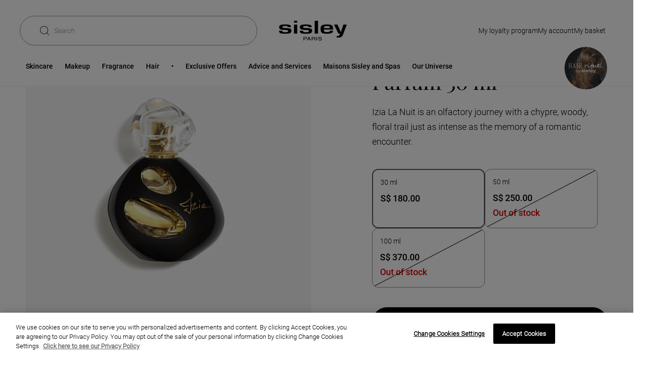

--- FILE ---
content_type: text/html;charset=UTF-8
request_url: https://www.sisley-paris.com/en-SG/izia-la-nuit-eau-de-parfum-30-ml-198630.html
body_size: 24965
content:
 






















































































































<!DOCTYPE html>
<html lang="en-SG" >
<head>

































































<!-- OneTrust Cookies Consent Notice start for www.sisley-paris.com/en-SG/  --><script type="text/javascript" src="https://cdn.cookielaw.org/consent/0194fa86-20ce-70b9-b11f-e724d27c9b17/OtAutoBlock.js" ></script><script src="https://cdn.cookielaw.org/scripttemplates/otSDKStub.js" data-document-language="true" type="text/javascript" charset="UTF-8" data-domain-script="0194fa86-20ce-70b9-b11f-e724d27c9b17" ></script><script type="text/javascript">function OptanonWrapper() { }</script><!-- OneTrust Cookies Consent Notice end for www.sisley-paris.com/en-SG/  -->


<meta charset=UTF-8>

<meta http-equiv="x-ua-compatible" content="ie=edge">
<meta name="apple-mobile-web-app-capable" content="yes" />
<meta name="mobile-web-app-capable" content="yes" />
<meta name="viewport" content="width=device-width, user-scalable=yes, initial-scale=1, minimum-scale=1, maximum-scale=2, minimal-ui=true, viewport-fit=cover"/>


<script>
    const rootElement = document.documentElement;

    const a11yLocalStorageState = localStorage.getItem('a11yToggle');

    if (a11yLocalStorageState === 'enabled') {
        rootElement.dataset.accessibility = 'enabled';
    }
</script>


<title>
    Izia La Nuit - Sisley Paris
</title>







<meta name="description" content="Izia La Nuit, a new opulent and woody perfume."/>
<meta name="keywords" content="perfume, sisley, fragrance, izia, rose, notes, woody, bottle, citrus, film"/>




<link rel="icon" type="image/png" href="/on/demandware.static/Sites-Sisley_SG-Site/-/default/dw61e1b16a/images/favicons/favicon-128.png" sizes="128x128" />


    <link rel="stylesheet" href="/on/demandware.static/Sites-Sisley_SG-Site/-/en_SG/v1769736426904/scss/global.css" />




    
        
            <link rel="stylesheet" href="/on/demandware.static/Sites-Sisley_SG-Site/-/en_SG/v1769736426904/scss/sp.critical.css" />
        
    

    
        
            <link href="/on/demandware.static/Sites-Sisley_SG-Site/-/en_SG/v1769736426904/scss/LEGACYpwr.css" rel="preload" as="style" onload="this.onload=null;this.rel='stylesheet'" />
            <noscript><link rel="stylesheet" href="/on/demandware.static/Sites-Sisley_SG-Site/-/en_SG/v1769736426904/scss/LEGACYpwr.css" /></noscript>
        
    

    
        
            <link rel="stylesheet" href="/on/demandware.static/Sites-Sisley_SG-Site/-/en_SG/v1769736426904/scss/pages/pdp/sp.pdp.critical.css" />
        
    

    
        
            <link href="/on/demandware.static/Sites-Sisley_SG-Site/-/en_SG/v1769736426904/scss/pages/pdp/sp.pdp.css" rel="preload" as="style" onload="this.onload=null;this.rel='stylesheet'" />
            <noscript><link rel="stylesheet" href="/on/demandware.static/Sites-Sisley_SG-Site/-/en_SG/v1769736426904/scss/pages/pdp/sp.pdp.css" /></noscript>
        
    




    <meta name="google-site-verification" content="tid_27_ic2zwoD8YoNBTFLAtxN1u0fX96PhZsjpAZJI" />


<script async src="https://player.freecaster.com/freecaster/stable/fcplayer.js"></script>
<script>
    window.getFreeCasterVideoDetailsURL = "https://www.sisley-paris.com/on/demandware.store/Sites-Sisley_SG-Site/en_SG/Freecaster-GetVideo";
</script>

<script defer src="https://unpkg.com/large-small-dynamic-viewport-units-polyfill@0.0.4/dist/large-small-dynamic-viewport-units-polyfill.min.js"></script>

<link rel="stylesheet" href="https://cdn.jsdelivr.net/npm/swiper@8/swiper-bundle.min.css"/>














    











    


<link rel="canonical" href="https://www.sisley-paris.com/en-SG/izia-la-nuit-100163.html" />






    <link rel="alternate" hreflang="fr-FR" href="https://www.sisley-paris.com/fr-FR/izia-la-nuit-30ml-198630.html" />

    <link rel="alternate" hreflang="it-IT" href="https://www.sisley-paris.com/it-IT/izia-la-nuit-eau-de-parfum-30-ml-198630.html" />

    <link rel="alternate" hreflang="en-US" href="https://www.sisley-paris.com/en-US/izia-la-nuit-eau-de-parfum-30ml-198630.html" />

    <link rel="alternate" hreflang="fr-CA" href="https://www.sisley-paris.com/fr-CA/izia-la-nuit-30-ml-198630.html" />

    <link rel="alternate" hreflang="en-CA" href="https://www.sisley-paris.com/en-CA/izia-la-nuit-eau-de-parfum-30ml-198630.html" />

    <link rel="alternate" hreflang="de-DE" href="https://www.sisley-paris.com/de-DE/izia-la-nuit-eau-de-parfum-30-ml-198630.html" />

    <link rel="alternate" hreflang="de-AT" href="https://www.sisley-paris.com/de-AT/izia-la-nuit-eau-de-parfum-30-ml-198630.html" />

    <link rel="alternate" hreflang="en-GB" href="https://www.sisley-paris.com/en-GB/izia-la-nuit-eau-de-parfum-30-ml-198630.html" />

    <link rel="alternate" hreflang="fr-BE" href="https://www.sisley-paris.com/fr-BE/izia-la-nuit-30-ml-198630.html" />

    <link rel="alternate" hreflang="nl-BE" href="https://www.sisley-paris.com/nl-BE/izia-la-nuit-30-ml-198630.html" />

    <link rel="alternate" hreflang="nl-NL" href="https://www.sisley-paris.com/nl-NL/izia-la-nuit-eau-de-parfum-30-ml-198630.html" />

    <link rel="alternate" hreflang="es-ES" href="https://www.sisley-paris.com/es-ES/izia-la-nuit-eau-de-parfum-30-ml-198630.html" />

    <link rel="alternate" hreflang="en-HK" href="https://www.sisley-paris.com/en-HK/izia-la-nuit-eau-de-parfum-30-ml-198630.html" />

    <link rel="alternate" hreflang="zh-HK" href="https://www.sisley-paris.com/zh-HK/izia-la-nuit-%E9%A6%99%E6%B0%9B-30-ml-198630.html" />

    <link rel="alternate" hreflang="en-SG" href="https://www.sisley-paris.com/en-SG/izia-la-nuit-eau-de-parfum-30-ml-198630.html" />

    <link rel="alternate" hreflang="en-MY" href="https://www.sisley-paris.com/en-MY/izia-la-nuit-eau-de-parfum-30-ml-198630.html" />

    <link rel="alternate" hreflang="da-DK" href="https://www.sisley-paris.com/da-DK/izia-la-nuit-30-ml-198630.html" />

    <link rel="alternate" hreflang="en-SA" href="https://www.sisley-paris.com/en-SA/izia-la-nuit-30ml-198630.html" />

    <link rel="alternate" hreflang="ar-SA" href="https://www.sisley-paris.com/ar-SA/%D8%A5%D9%8A%D8%B2%D9%8A%D8%A7-%D9%84%D8%A7-%D9%86%D9%88%D9%8A-30-%D9%85%D9%84-198630.html" />

    <link rel="alternate" hreflang="pt-PT" href="https://www.sisley-paris.com/pt-PT/izia-la-nuit-eau-de-parfum-30-ml-198630.html" />

    <link rel="alternate" hreflang="pt-BR" href="https://www.sisley-paris.com/pt-BR/izia-la-nuit-eau-de-parfum-30-ml-198630.html" />

    <link rel="alternate" hreflang="cs-CZ" href="https://www.sisley-paris.com/cs-CZ/izia-la-nuit-30-ml-198630.html" />

    <link rel="alternate" hreflang="pl-PL" href="https://www.sisley-paris.com/pl-PL/izia-la-nuit-30-ml-198630.html" />

    <link rel="alternate" hreflang="fr-CH" href="https://www.sisley-paris.com/fr-CH/izia-la-nuit-eau-de-parfum-30-ml-198630.html" />

    <link rel="alternate" hreflang="de-CH" href="https://www.sisley-paris.com/de-CH/izia-la-nuit-eau-de-parfum-30-ml-198630.html" />

    <link rel="alternate" hreflang="en-ZA" href="https://www.sisley-paris.com/en-ZA/izia-la-nuit-eau-de-parfum-30-ml-198630.html" />

    <link rel="alternate" hreflang="en-AU" href="https://www.sisley-paris.com/en-AU/izia-la-nuit-30-ml-198630.html" />

    <link rel="alternate" hreflang="zh-TW" href="https://www.sisley-paris.com/zh-TW/%E4%BC%8A%E4%B9%8B%E9%9C%B2%E5%A4%9C%E4%B9%8B%E9%A0%8C%E9%A6%99%E6%B0%B4-30-ml-198630.html" />

    <link rel="alternate" hreflang="ja-JP" href="https://www.sisley-paris.com/ja-JP/%E3%82%A4%E3%82%B8%E3%82%A3%E3%82%A2-%E3%83%A9-%E3%83%8B%E3%83%A5%E3%82%A4-30ml-198630.html" />




<input type="checkbox" class="d-none" id="is-gtm-enabled" checked=checked />

    <script>
        dataLayer = [];
        if (typeof gtag === 'undefined') {
            window.dataLayer = window.dataLayer || [];
            function gtag() {
                dataLayer.push({});
                dataLayer.push(arguments);
            }
        }
    </script>

    
        <script>
            dataLayer.push(JSON.parse(
                "\x7b\"visitorID\":\"\",\"visitorEmail\":\"\",\"visitorEmailSha256\":\"\",\"visitorFirstName\":\"\",\"visitorLastName\":\"\",\"visitorPhoneNumber\":\"\",\"visitorType\":\"anonymous\",\"visitorFirstPurchaseDate\":\"\",\"visitorAge\":\"\",\"visitorGender\":\"\",\"visitorZipCode\":\"\",\"visitorCity\":\"\",\"visitorTransactionsCount\":0,\"visitorOptedIn\":\"\",\"birth_date\":\"\",\"account_creation_date\":\"\",\"last_purchase_date\":\"\",\"visitorMembership\":\"not_member\",\"visitorPoints\":0\x7d"
            ));
        </script>
    
        <script>
            dataLayer.push(JSON.parse(
                "\x7b\"siteCountry\":\"SG\",\"siteLanguage\":\"EN\",\"pageCategory\":\"Product Page + Fragrance\",\"pageBrand\":\"Sisley\"\x7d"
            ));
        </script>
    
        <script>
            dataLayer.push(JSON.parse(
                "\x7b\"ecommerce\":\x7b\"impressions\":[\x7b\"id\":\"100156\",\"list\":\"Related Products\",\"productType\":\"master\",\"note\":null,\"position\":1,\"price\":\"145.00\"\x7d],\"detail\":\x7b\"actionField\":\x7b\"list\":\"Product Page\"\x7d,\"products\":[\x7b\"id\":\"198630\",\"name\":\"Izia La Nuit Eau De Parfum 30 ml\",\"note\":null,\"productType\":\"variant\",\"price\":\"180.00\",\"variant\":\"Fragrance\"\x7d]\x7d\x7d\x7d"
            ));
        </script>
    

    <!-- Google Tag Manager -->
    <script>(function(w,d,s,l,i){w[l]=w[l]||[];w[l].push({'gtm.start':
    new Date().getTime(),event:'gtm.js'});var f=d.getElementsByTagName(s)[0],
    j=d.createElement(s),dl=l!='dataLayer'?'&l='+l:'';j.async=true;j.src=
    'https://metrics.sisley-paris.com/nbhrj56to9dkvgf.js?aw='+i.replace(/^GTM-/, '')+dl;f.parentNode.insertBefore(j,f);
    })(window,document,'script','dataLayer','GTM-P28D73');</script>
    <!-- End Google Tag Manager -->


</head>
<body data-noibu-id="product"  class="is-loading oneTrust-isBottom">


    <!-- Google Tag Manager (noscript) -->
    <noscript><iframe src="https://metrics.sisley-paris.com/ns.html?id=GTM-P28D73" height="0" width="0" style="display:none;visibility:hidden"></iframe></noscript>
    <!-- End Google Tag Manager (noscript) -->





    





























































<nav class="sp-skip-navigation" aria-label="Liens d'&eacute;vitement">
    <ul>
        <li><a href="#main-content" class="sp-tab sp-tab--secondary-medium sp-skip-navigation-link">Contenu principal</a></li>
        <li><a href="#main-menu" class="sp-tab sp-tab--secondary-medium sp-skip-navigation-link">Menu principal</a></li>
        <li><a href="#search" class="sp-tab sp-tab--secondary-medium sp-skip-navigation-link">Recherche</a></li>
        <li><a href="#footer" class="sp-tab sp-tab--secondary-medium sp-skip-navigation-link">Pied de page</a></li>
        <li><a href="#a11yManager" class="sp-tab sp-tab--secondary-medium sp-skip-navigation-link">Accessibility</a></li>
    </ul>
</nav>



<header
    class="sp-header "
    data-ui="sp-header"
>
    <div class="sp-header-content">
        <section class="sp-grid-row sp-grid-row--nomargin sp-header-container">
            <div class="sp-header-menu">
    
    <button
    type="button"
    class="sp-btn sp-btn--tertiary sp-btn--iconOnly sp-nav-open"
    id='burgermenu'
    
    data-ui='sp-nav-btn'
    
    aria-label='Ouvrir le menu'
    
    
    
>
    
    
    
    
        <svg class="sp-icon sp-icon--icon-menu" aria-hidden="true" focusable="false">
    <use xlink:href="https://www.sisley-paris.com/on/demandware.static/Sites-Sisley_SG-Site/-/en_SG/v1769736426904/images/glyphs/sprite.svg#icon-menu"></use>
</svg>


    
</button>

</div>

            

<div class="sp-header-left" role="search">
    
    
    <button
    type="button"
    class="sp-btn sp-search-toggle sp-btn--secondary sp-btn--iconLeft"
    id='search'
    
    data-ui='show-search'
    
    
    
    
    aria-expanded=false
>
    
    
    Search
    
        <svg class="sp-icon sp-icon--icon-loupe" aria-hidden="true" focusable="false">
    <use xlink:href="https://www.sisley-paris.com/on/demandware.static/Sites-Sisley_SG-Site/-/en_SG/v1769736426904/images/glyphs/sprite.svg#icon-loupe"></use>
</svg>


    
</button>

</div>

            
<div
    id="sisleylogo"
    class="sp-header-logo">
    <a
        class="sp-header-logo-link"
        href="/en-SG/"
        title="Home page, Sisley"
        aria-label="Home page, Sisley"
    >
        
            <svg class="sp-icon sp-icon--icon-sisley" aria-hidden="true" focusable="false">
    <use xlink:href="https://www.sisley-paris.com/on/demandware.static/Sites-Sisley_SG-Site/-/en_SG/v1769736426904/images/glyphs/sprite.svg#icon-sisley"></use>
</svg>


        
    </a>
</div>

            




<ul class="sp-header-actions">
    
        <li class="sp-header-action sp-header-action--MSC">
            






















































    <a href="/en-SG/loyalty-program/my-sisley-club.html"
    aria-label="My Sisley Club loyalty program"
    role="link"
    class="sp-link sp-tab sp-tab--secondary"
    id=sisleyclub
    
    
    
    
>
    My loyalty program
    
        <svg class="sp-icon sp-icon--icon-chevron" aria-hidden="true" focusable="false">
    <use xlink:href="https://www.sisley-paris.com/on/demandware.static/Sites-Sisley_SG-Site/-/en_SG/v1769736426904/images/glyphs/sprite.svg#icon-chevron"></use>
</svg>


    
</a>



        </li>
    
    
        <li class="sp-header-action">
            















































    <button
    type="button"
    class="sp-btn sp-tab sp-tab--secondary sp-btn--iconLeft"
    id='myaccount'
    
    data-ui='login-layer'
    
    aria-label='Mon compte (D&eacute;connect&eacute;)'
    
    
    data-sp-layer=https://www.sisley-paris.com/en-SG/account-login
>
    
    
    My account
    
        <svg class="sp-icon sp-icon--icon-account" aria-hidden="true" focusable="false">
    <use xlink:href="https://www.sisley-paris.com/on/demandware.static/Sites-Sisley_SG-Site/-/en_SG/v1769736426904/images/glyphs/sprite.svg#icon-account"></use>
</svg>


    
</button>



        </li>
    
    
        <li class="sp-header-action sp-header-action--cart" data-ui="mini-cart" data-sp-layer="https://www.sisley-paris.com/on/demandware.store/Sites-Sisley_SG-Site/en_SG/Cart-MiniCartShow" data-sp-mobile-redirect="https://www.sisley-paris.com/en-SG/cart?isMobile=true">
            



















































    
        <a href="https://www.sisley-paris.com/en-SG/cart"
    aria-label="View Cart (0 items)"
    role="link"
    class="sp-link sp-tab sp-tab--secondary"
    id=basket
    
    
    
    
>
    My basket
    
        <svg class="sp-icon sp-icon--icon-shoppingBag" aria-hidden="true" focusable="false">
    <use xlink:href="https://www.sisley-paris.com/on/demandware.static/Sites-Sisley_SG-Site/-/en_SG/v1769736426904/images/glyphs/sprite.svg#icon-shoppingBag"></use>
</svg>


    
</a>

    

    


        </li>
    
</ul>

        </section>
        <section class="sp-header-bottom">
            

















































<nav class="sp-nav" data-ui="sp-nav">
    
    <div class="sp-nav-container sp-nav-container--lvl1">
        <div class="sp-nav-top">
            <button
    type="button"
    class="sp-btn sp-nav-close sp-btn--tertiary"
    
    
    data-ui='sp-nav-btn'
    
    aria-label='Close the menu'
    
    
    
>
    
    
    Menu
    
        <svg class="sp-icon sp-icon--icon-cross" aria-hidden="true" focusable="false">
    <use xlink:href="https://www.sisley-paris.com/on/demandware.static/Sites-Sisley_SG-Site/-/en_SG/v1769736426904/images/glyphs/sprite.svg#icon-cross"></use>
</svg>


    
</button>

        </div>
        <ul id="main-menu" class="sp-nav-list sp-nav-list--lvl1" tabindex="-1">
            
                
	 

	
                
                    
                    
                    <li
                        class="sp-nav-listitem sp-nav-listitem--lvl1 has-content"
                        data-ui="sp-nav-listitem sp-nav-listitem--lvl1" data-sp-cgid="10000"
                    >
                        
                            <a href="/en-SG/skincare/"
    aria-label="Skincare"
    role="button"
    class="sp-link sp-nav-item sp-nav-item--lvl1 has-content"
    id=Skincare
    data-ui='sp-nav-item'
    
    
    aria-expanded=false
>
    Skincare
    
</a>

                        
                        
                        

                        
                        <div class="sp-nav-container sp-nav-container--lvl2">
                            
                                







    
    


<div class="sp-nav-top">
    <button
    type="button"
    class="sp-btn sp-nav-back sp-btn--tertiary"
    
    
    data-ui='sp-nav-back'
    
    aria-label='Menu'
    
    
    
>
    
    
    Skincare
    
        <svg class="sp-icon sp-icon--icon-chevron" aria-hidden="true" focusable="false">
    <use xlink:href="https://www.sisley-paris.com/on/demandware.static/Sites-Sisley_SG-Site/-/en_SG/v1769736426904/images/glyphs/sprite.svg#icon-chevron"></use>
</svg>


    
</button>

</div>

<ul class="sp-nav-list sp-nav-list--lvl2 sp-nav-list--lvl2-new-template">
    
        
            
            

    
    <li
        class="sp-nav-listitem sp-nav-listitem--lvl2 has-content"
        data-ui="sp-nav-listitem"
    >
        
            <a href="/en-SG/skincare/face-care/"
    aria-label="Face Care"
    role="button"
    class="sp-link sp-nav-item sp-nav-item--lvl2"
    id=Face-Care
    data-ui='sp-nav-item'
    
    
    aria-expanded=false
>
    Face Care
    
</a>

        

        
        
        



<div class="sp-nav-container sp-nav-container--lvl3">
    <div class="sp-nav-top">
        <button
    type="button"
    class="sp-btn sp-nav-back sp-btn--tertiary"
    
    
    data-ui='sp-nav-back'
    
    aria-label='Skincare'
    
    
    
>
    
    
    Face Care
    
        <svg class="sp-icon sp-icon--icon-chevron" aria-hidden="true" focusable="false">
    <use xlink:href="https://www.sisley-paris.com/on/demandware.static/Sites-Sisley_SG-Site/-/en_SG/v1769736426904/images/glyphs/sprite.svg#icon-chevron"></use>
</svg>


    
</button>

    </div>
    <ul class="sp-nav-list sp-nav-list--lvl3">
        
            
            <li class="sp-nav-listitem sp-nav-listitem--lvl3">
                
                    <a href="/en-SG/skincare/face-care/day-care/"
    aria-label="Day Care"
    role="link"
    class="sp-link sp-nav-item sp-nav-item--lvl3 "
    id=Day-Care
    
    
    
    
>
    Day Care
    
</a>

                
            </li>
        
            
            <li class="sp-nav-listitem sp-nav-listitem--lvl3">
                
                    <a href="/en-SG/skincare/face-care/night-care/"
    aria-label="Night Care"
    role="link"
    class="sp-link sp-nav-item sp-nav-item--lvl3 "
    id=Night-Care
    
    
    
    
>
    Night Care
    
</a>

                
            </li>
        
            
            <li class="sp-nav-listitem sp-nav-listitem--lvl3">
                
                    <a href="/en-SG/skincare/face-care/eye-and-lip-treatments/"
    aria-label="Eye and Lip Treatments"
    role="link"
    class="sp-link sp-nav-item sp-nav-item--lvl3 "
    id=Eye-and-Lip-Treatments
    
    
    
    
>
    Eye and Lip Treatments
    
</a>

                
            </li>
        
            
            <li class="sp-nav-listitem sp-nav-listitem--lvl3">
                
                    <a href="/en-SG/skincare/face-care/serums/"
    aria-label="Serums"
    role="link"
    class="sp-link sp-nav-item sp-nav-item--lvl3 "
    id=Serums
    
    
    
    
>
    Serums
    
</a>

                
            </li>
        
            
            <li class="sp-nav-listitem sp-nav-listitem--lvl3">
                
                    <a href="/en-SG/skincare/face-care/masks/"
    aria-label="Masks"
    role="link"
    class="sp-link sp-nav-item sp-nav-item--lvl3 "
    id=Masks
    
    
    
    
>
    Masks
    
</a>

                
            </li>
        
            
            <li class="sp-nav-listitem sp-nav-listitem--lvl3">
                
                    <a href="/en-SG/skincare/face-care/exfoliants/"
    aria-label="Exfoliants"
    role="link"
    class="sp-link sp-nav-item sp-nav-item--lvl3 "
    id=Exfoliants
    
    
    
    
>
    Exfoliants
    
</a>

                
            </li>
        
            
            <li class="sp-nav-listitem sp-nav-listitem--lvl3">
                
                    <a href="/en-SG/skincare/face-care/makeup-removers-and-cleansers/"
    aria-label="Makeup Removers and Cleansers"
    role="link"
    class="sp-link sp-nav-item sp-nav-item--lvl3 "
    id=Makeup-Removers-and-Cleansers
    
    
    
    
>
    Makeup Removers and Cleansers
    
</a>

                
            </li>
        
            
            <li class="sp-nav-listitem sp-nav-listitem--lvl3">
                
                    <a href="/en-SG/skincare/face-care/toning-lotions-2/"
    aria-label="Toning Lotions"
    role="link"
    class="sp-link sp-nav-item sp-nav-item--lvl3 "
    id=Toning-Lotions
    
    
    
    
>
    Toning Lotions
    
</a>

                
            </li>
        
            
            <li class="sp-nav-listitem sp-nav-listitem--lvl3">
                
                    <a href="/en-SG/skincare/face-care/skin-perfecting-care/"
    aria-label="Skin Perfecting Care"
    role="link"
    class="sp-link sp-nav-item sp-nav-item--lvl3 "
    id=Skin-Perfecting-Care
    
    
    
    
>
    Skin Perfecting Care
    
</a>

                
            </li>
        
            
            <li class="sp-nav-listitem sp-nav-listitem--lvl3">
                
                    <a href="https://www.sisley-paris.com/en-SG/editorialandproduct/sisleya-l-integral-anti-age-la-cure.html"
    aria-label="La Cure"
    role="link"
    class="sp-link sp-nav-item sp-nav-item--lvl3 "
    id=La-Cure
    
    
    
    
>
    La Cure
    
</a>

                
            </li>
        
            
            <li class="sp-nav-listitem sp-nav-listitem--lvl3">
                
                    <a href="/en-SG/skincare/face-care/face-sun-care/"
    aria-label="Face Sun Care"
    role="link"
    class="sp-link sp-nav-item sp-nav-item--lvl3 "
    id=Face-Sun-Care
    
    
    
    
>
    Face Sun Care
    
</a>

                
            </li>
        
            
            <li class="sp-nav-listitem sp-nav-listitem--lvl3">
                
                    <a href="/en-SG/skincare/face-care/men-s-care/"
    aria-label="Men's Care"
    role="link"
    class="sp-link sp-nav-item sp-nav-item--lvl3 "
    id=Men&#39;s-Care
    
    
    
    
>
    Men&#39;s Care
    
</a>

                
            </li>
        
            
            <li class="sp-nav-listitem sp-nav-listitem--lvl3">
                
                    <a href="https://www.sisley-paris.com/en-SG/diagnostic/diagnostic.html?m=skincare"
    aria-label="Skin Diagnostic"
    role="link"
    class="sp-link sp-nav-item sp-nav-item--lvl3  sp-link--iconLeft"
    id=Skin-Diagnostic
    
    
    
    
>
    Skin Diagnostic
    
        <svg class="sp-icon sp-icon--icon-diag" aria-hidden="true" focusable="false">
    <use xlink:href="https://www.sisley-paris.com/on/demandware.static/Sites-Sisley_SG-Site/-/en_SG/v1769736426904/images/glyphs/sprite.svg#icon-diag"></use>
</svg>


    
</a>

                
            </li>
        
        
            
                
                <li class="sp-nav-listitem sp-nav-listitem--lvl3 sp-nav-listitem--see-all sp-nav-listitem--see-all--visible">
                    <a href="/en-SG/skincare/face-care/"
    aria-label="See all Face Care"
    role="link"
    class="sp-link sp-nav-item sp-nav-item--lvl3 sp-nav-item--see-all"
    id=See-all-Face-Care
    
    
    
    
>
    See all
    
</a>

                </li>
            
        
    </ul>
</div>

    </li>


        
            
            

    
    <li
        class="sp-nav-listitem sp-nav-listitem--lvl2 has-content"
        data-ui="sp-nav-listitem"
    >
        
            <a href="/en-SG/skincare/body-care/"
    aria-label="Body Care"
    role="button"
    class="sp-link sp-nav-item sp-nav-item--lvl2"
    id=Body-Care
    data-ui='sp-nav-item'
    
    
    aria-expanded=false
>
    Body Care
    
</a>

        

        
        
        



<div class="sp-nav-container sp-nav-container--lvl3">
    <div class="sp-nav-top">
        <button
    type="button"
    class="sp-btn sp-nav-back sp-btn--tertiary"
    
    
    data-ui='sp-nav-back'
    
    aria-label='Skincare'
    
    
    
>
    
    
    Body Care
    
        <svg class="sp-icon sp-icon--icon-chevron" aria-hidden="true" focusable="false">
    <use xlink:href="https://www.sisley-paris.com/on/demandware.static/Sites-Sisley_SG-Site/-/en_SG/v1769736426904/images/glyphs/sprite.svg#icon-chevron"></use>
</svg>


    
</button>

    </div>
    <ul class="sp-nav-list sp-nav-list--lvl3">
        
            
            <li class="sp-nav-listitem sp-nav-listitem--lvl3">
                
                    <a href="/en-SG/skincare/body-care/body-moisturisers/"
    aria-label="Body Moisturisers"
    role="link"
    class="sp-link sp-nav-item sp-nav-item--lvl3 "
    id=Body-Moisturisers
    
    
    
    
>
    Body Moisturisers
    
</a>

                
            </li>
        
            
            <li class="sp-nav-listitem sp-nav-listitem--lvl3">
                
                    <a href="/en-SG/skincare/body-care/anti-aging-body-care/"
    aria-label="Anti-Aging Body Care"
    role="link"
    class="sp-link sp-nav-item sp-nav-item--lvl3 "
    id=Anti-Aging-Body-Care
    
    
    
    
>
    Anti-Aging Body Care
    
</a>

                
            </li>
        
            
            <li class="sp-nav-listitem sp-nav-listitem--lvl3">
                
                    <a href="/en-SG/skincare/body-care/firming-body-care/"
    aria-label="Firming Body Care"
    role="link"
    class="sp-link sp-nav-item sp-nav-item--lvl3 "
    id=Firming-Body-Care
    
    
    
    
>
    Firming Body Care
    
</a>

                
            </li>
        
            
            <li class="sp-nav-listitem sp-nav-listitem--lvl3">
                
                    <a href="/en-SG/skincare/body-care/hand-and-nail-care/"
    aria-label="Hand and Nail Care"
    role="link"
    class="sp-link sp-nav-item sp-nav-item--lvl3 "
    id=Hand-and-Nail-Care
    
    
    
    
>
    Hand and Nail Care
    
</a>

                
            </li>
        
            
            <li class="sp-nav-listitem sp-nav-listitem--lvl3">
                
                    <a href="https://www.sisley-paris.com/en-SG/le-sculpteur-166330.html"
    aria-label="Contouring Body Care"
    role="link"
    class="sp-link sp-nav-item sp-nav-item--lvl3 "
    id=Contouring-Body-Care
    
    
    
    
>
    Contouring Body Care
    
</a>

                
            </li>
        
            
            <li class="sp-nav-listitem sp-nav-listitem--lvl3">
                
                    <a href="/en-SG/skincare/body-care/neck-and-decollete-care/"
    aria-label="Neck and D&eacute;collet&eacute; Care"
    role="link"
    class="sp-link sp-nav-item sp-nav-item--lvl3 "
    id=Neck-and-D&eacute;collet&eacute;-Care
    
    
    
    
>
    Neck and D&eacute;collet&eacute; Care
    
</a>

                
            </li>
        
            
            <li class="sp-nav-listitem sp-nav-listitem--lvl3">
                
                    <a href="https://www.sisley-paris.com/en-SG/energising-foaming-exfoliant-for-the-body-153602.html"
    aria-label="Body Exfoliant"
    role="link"
    class="sp-link sp-nav-item sp-nav-item--lvl3 "
    id=Body-Exfoliant
    
    
    
    
>
    Body Exfoliant
    
</a>

                
            </li>
        
            
            <li class="sp-nav-listitem sp-nav-listitem--lvl3">
                
                    <a href="/en-SG/skincare/body-care/body-sun-care/"
    aria-label="Body Sun Care"
    role="link"
    class="sp-link sp-nav-item sp-nav-item--lvl3 "
    id=Body-Sun-Care
    
    
    
    
>
    Body Sun Care
    
</a>

                
            </li>
        
        
            
                
                <li class="sp-nav-listitem sp-nav-listitem--lvl3 sp-nav-listitem--see-all sp-nav-listitem--see-all--visible">
                    <a href="/en-SG/skincare/body-care/"
    aria-label="See all Body Care"
    role="link"
    class="sp-link sp-nav-item sp-nav-item--lvl3 sp-nav-item--see-all"
    id=See-all-Body-Care
    
    
    
    
>
    See all
    
</a>

                </li>
            
        
    </ul>
</div>

    </li>


        
            
            

    
    <li
        class="sp-nav-listitem sp-nav-listitem--lvl2 has-content"
        data-ui="sp-nav-listitem"
    >
        
            <button
    type="button"
    class="sp-btn sp-nav-item sp-nav-item--lvl2 sp-nav-item--non-clickable"
    id='Your-Skin-Concerns'
    
    data-ui='sp-nav-item'
    
    aria-label='Your Skin Concerns'
    
    
    aria-expanded=false
>
    
    
    Your Skin Concerns
    
</button>

        

        
        
        



<div class="sp-nav-container sp-nav-container--lvl3">
    <div class="sp-nav-top">
        <button
    type="button"
    class="sp-btn sp-nav-back sp-btn--tertiary"
    
    
    data-ui='sp-nav-back'
    
    aria-label='Skincare'
    
    
    
>
    
    
    Your Skin Concerns
    
        <svg class="sp-icon sp-icon--icon-chevron" aria-hidden="true" focusable="false">
    <use xlink:href="https://www.sisley-paris.com/on/demandware.static/Sites-Sisley_SG-Site/-/en_SG/v1769736426904/images/glyphs/sprite.svg#icon-chevron"></use>
</svg>


    
</button>

    </div>
    <ul class="sp-nav-list sp-nav-list--lvl3">
        
            
            <li class="sp-nav-listitem sp-nav-listitem--lvl3">
                
                    <a href="/en-SG/skincare/your-skin-concerns/anti-aging/"
    aria-label="Anti-Aging"
    role="link"
    class="sp-link sp-nav-item sp-nav-item--lvl3 "
    id=Anti-Aging
    
    
    
    
>
    Anti-Aging
    
</a>

                
            </li>
        
            
            <li class="sp-nav-listitem sp-nav-listitem--lvl3">
                
                    <a href="/en-SG/skincare/your-skin-concerns/hydration-and-nutrition/"
    aria-label="Hydration and Nutrition"
    role="link"
    class="sp-link sp-nav-item sp-nav-item--lvl3 "
    id=Hydration-and-Nutrition
    
    
    
    
>
    Hydration and Nutrition
    
</a>

                
            </li>
        
            
            <li class="sp-nav-listitem sp-nav-listitem--lvl3">
                
                    <a href="/en-SG/skincare/your-skin-concerns/oily-skin-and-imperfections/"
    aria-label="Oily Skin and Imperfections"
    role="link"
    class="sp-link sp-nav-item sp-nav-item--lvl3 "
    id=Oily-Skin-and-Imperfections
    
    
    
    
>
    Oily Skin and Imperfections
    
</a>

                
            </li>
        
            
            <li class="sp-nav-listitem sp-nav-listitem--lvl3">
                
                    <a href="/en-SG/skincare/your-skin-concerns/anti-wrinkle/"
    aria-label="Anti-Wrinkle"
    role="link"
    class="sp-link sp-nav-item sp-nav-item--lvl3 "
    id=Anti-Wrinkle
    
    
    
    
>
    Anti-Wrinkle
    
</a>

                
            </li>
        
            
            <li class="sp-nav-listitem sp-nav-listitem--lvl3">
                
                    <a href="https://www.sisley-paris.com/en-SG/your-skin-concerns-eye-contour/066.html"
    aria-label="Eye Contour"
    role="link"
    class="sp-link sp-nav-item sp-nav-item--lvl3 "
    id=Eye-Contour
    
    
    
    
>
    Eye Contour
    
</a>

                
            </li>
        
            
            <li class="sp-nav-listitem sp-nav-listitem--lvl3">
                
                    <a href="https://www.sisley-paris.com/en-SG/sensitive-skin-soothing-care/0121.html"
    aria-label="Sensitive Skin and Redness"
    role="link"
    class="sp-link sp-nav-item sp-nav-item--lvl3 "
    id=Sensitive-Skin-and-Redness
    
    
    
    
>
    Sensitive Skin and Redness
    
</a>

                
            </li>
        
            
            <li class="sp-nav-listitem sp-nav-listitem--lvl3">
                
                    <a href="/en-SG/skincare/your-skin-concerns/sun-protection/"
    aria-label="Sun Protection"
    role="link"
    class="sp-link sp-nav-item sp-nav-item--lvl3 "
    id=Sun-Protection
    
    
    
    
>
    Sun Protection
    
</a>

                
            </li>
        
            
            <li class="sp-nav-listitem sp-nav-listitem--lvl3">
                
                    <a href="/en-SG/skincare/your-skin-concerns/radiance/"
    aria-label="Radiance"
    role="link"
    class="sp-link sp-nav-item sp-nav-item--lvl3 "
    id=Radiance
    
    
    
    
>
    Radiance
    
</a>

                
            </li>
        
            
            <li class="sp-nav-listitem sp-nav-listitem--lvl3">
                
                    <a href="/en-SG/skincare/your-skin-concerns/brightening-and-dark-spots/"
    aria-label="Brightening and Dark Spots"
    role="link"
    class="sp-link sp-nav-item sp-nav-item--lvl3 "
    id=Brightening-and-Dark-Spots
    
    
    
    
>
    Brightening and Dark Spots
    
</a>

                
            </li>
        
            
            <li class="sp-nav-listitem sp-nav-listitem--lvl3">
                
                    <a href="/en-SG/skincare/your-skin-concerns/body-firming-and-skin-tightening/"
    aria-label="Body Firming and Skin Tightening"
    role="link"
    class="sp-link sp-nav-item sp-nav-item--lvl3 "
    id=Body-Firming-and-Skin-Tightening
    
    
    
    
>
    Body Firming and Skin Tightening
    
</a>

                
            </li>
        
        
            
        
    </ul>
</div>

    </li>


        
            
            

    
    <li
        class="sp-nav-listitem sp-nav-listitem--lvl2 has-content"
        data-ui="sp-nav-listitem"
    >
        
            <button
    type="button"
    class="sp-btn sp-nav-item sp-nav-item--lvl2 sp-nav-item--non-clickable"
    id='Collections'
    
    data-ui='sp-nav-item'
    
    aria-label='Collections'
    
    
    aria-expanded=false
>
    
    
    Collections
    
</button>

        

        
        
        



<div class="sp-nav-container sp-nav-container--lvl3">
    <div class="sp-nav-top">
        <button
    type="button"
    class="sp-btn sp-nav-back sp-btn--tertiary"
    
    
    data-ui='sp-nav-back'
    
    aria-label='Skincare'
    
    
    
>
    
    
    Collections
    
        <svg class="sp-icon sp-icon--icon-chevron" aria-hidden="true" focusable="false">
    <use xlink:href="https://www.sisley-paris.com/on/demandware.static/Sites-Sisley_SG-Site/-/en_SG/v1769736426904/images/glyphs/sprite.svg#icon-chevron"></use>
</svg>


    
</button>

    </div>
    <ul class="sp-nav-list sp-nav-list--lvl3">
        
            
            <li class="sp-nav-listitem sp-nav-listitem--lvl3">
                
                    <a href="https://www.sisley-paris.com/en-SG/magazine-sisley-black-rose-collection/magazine-sisley-rose-noire-collection.html"
    aria-label="Black Rose"
    role="link"
    class="sp-link sp-nav-item sp-nav-item--lvl3 "
    id=Black-Rose
    
    
    
    
>
    Black Rose
    
</a>

                
            </li>
        
            
            <li class="sp-nav-listitem sp-nav-listitem--lvl3">
                
                    <a href="https://www.sisley-paris.com/en-SG/skincare/collections/sisleya-1/"
    aria-label="Sisle&yuml;a"
    role="link"
    class="sp-link sp-nav-item sp-nav-item--lvl3 "
    id=Sisle&yuml;a
    
    
    
    
>
    Sisle&yuml;a
    
</a>

                
            </li>
        
            
            <li class="sp-nav-listitem sp-nav-listitem--lvl3">
                
                    <a href="https://www.sisley-paris.com/en-SG/editorial/supremya-at-night-collection-2024.html"
    aria-label="Suprem&yuml;a At Night"
    role="link"
    class="sp-link sp-nav-item sp-nav-item--lvl3 "
    id=Suprem&yuml;a-At-Night
    
    
    
    
>
    Suprem&yuml;a At Night
    
</a>

                
            </li>
        
            
            <li class="sp-nav-listitem sp-nav-listitem--lvl3">
                
                    <a href="https://www.sisley-paris.com/en-SG/editorialandproduct/magazine-sisley-velvet-collection.html"
    aria-label="Velvet"
    role="link"
    class="sp-link sp-nav-item sp-nav-item--lvl3 "
    id=Velvet
    
    
    
    
>
    Velvet
    
</a>

                
            </li>
        
            
            <li class="sp-nav-listitem sp-nav-listitem--lvl3">
                
                    <a href="/en-SG/skincare/collections/tropical-resins/"
    aria-label="Tropical Resins"
    role="link"
    class="sp-link sp-nav-item sp-nav-item--lvl3 "
    id=Tropical-Resins
    
    
    
    
>
    Tropical Resins
    
</a>

                
            </li>
        
            
            <li class="sp-nav-listitem sp-nav-listitem--lvl3">
                
                    <a href="https://www.sisley-paris.com/en-SG/phyto-blanc-collection/Phyto-Blanc-Collection-APAC.html"
    aria-label="Phyto-Blanc"
    role="link"
    class="sp-link sp-nav-item sp-nav-item--lvl3 "
    id=Phyto-Blanc
    
    
    
    
>
    Phyto-Blanc
    
</a>

                
            </li>
        
        
            
        
    </ul>
</div>

    </li>


        
        
            <li class="sp-nav-listitem sp-nav-listitem--lvl2 sp-nav-listitem--thematic">
                



	 


	















































    
        
        <div class="sp-push sp-push-navigation" data-item="card-content" data-ui='push-video-container'>
            <div class="sp-push-container">
                <a id="Featured" class="sp-push-link" title="Featured" href="https://www.sisley-paris.com/en-SG/discover-le-serum-essentiel-longevite/0127.html">
                    <h2 class="sp-tab sp-tab--secondary-medium">
                        Featured
                    </h2>
                </a>
                <div class="sp-push-media-container">
                    
                        




<div data-ui-ride="freecaster"
    class="sp-video "
    data-ui="freecaster-container"
    data-autoplay="false"
    data-autopause="false"
    data-controls="false"
>
    
        <div style="height:0;padding-bottom:133.33333333333331%;position:relative;">
            <iframe
                id="9fada296-1f1f-4c81-b3d5-1b335faf3580"
                src="https://player.freecaster.com/embed/9fada296-1f1f-4c81-b3d5-1b335faf3580.html?stretching=covermultiplay=false&controls=false&loop=true&autopause=false&autoplay=true&muted=true&dnt=true&subtitles.lang=en-sg&subtitles.default_lang=en-sg"
                width="100%" height="100%" style="border:0;left:0;position:absolute;top:0;" frameborder="0" scrolling="no" allow="fullscreen" aria-hidden="true">
            </iframe>
        </div>
    
</div>

                        
                            <picture>
                                <source srcset="/on/demandware.static/-/Library-Sites-Sisley/default/dw4d93e7f7/navigation-category-content/mobile-nav-highlight_landing-page-serum-SIAA.jpg" media="(max-width: 1024px)" />
                                <source srcset="" media="(min-width: 1024px)" />
                                <img class="sp-push-image lazyload" src="/on/demandware.static/-/Library-Sites-Sisley/default/dw4d93e7f7/navigation-category-content/mobile-nav-highlight_landing-page-serum-SIAA.jpg" alt="" />
                            </picture>
                        
                    
                </div>
            </div>

            <a class="sp-tab sp-tab--secondary" title="Discover the latest Sisle&yuml;a L&rsquo;Int&eacute;gral Anti-&Acirc;ge innovation for visibly younger-looking skin." href="https://www.sisley-paris.com/en-SG/discover-le-serum-essentiel-longevite/0127.html">
                Discover the latest Sisle&yuml;a L&rsquo;Int&eacute;gral Anti-&Acirc;ge innovation for visibly younger-looking skin.
            </a>
        </div>
    

 
	

            </li>
    
</ul>




                            
                        </div>
                    </li>
                    
                    
                
                    
                    
                    <li
                        class="sp-nav-listitem sp-nav-listitem--lvl1 has-content"
                        data-ui="sp-nav-listitem sp-nav-listitem--lvl1" data-sp-cgid="11000"
                    >
                        
                            <a href="/en-SG/makeup/"
    aria-label="Makeup"
    role="button"
    class="sp-link sp-nav-item sp-nav-item--lvl1 has-content"
    id=Makeup
    data-ui='sp-nav-item'
    
    
    aria-expanded=false
>
    Makeup
    
</a>

                        
                        
                        

                        
                        <div class="sp-nav-container sp-nav-container--lvl2">
                            
                                







    
    


<div class="sp-nav-top">
    <button
    type="button"
    class="sp-btn sp-nav-back sp-btn--tertiary"
    
    
    data-ui='sp-nav-back'
    
    aria-label='Menu'
    
    
    
>
    
    
    Makeup
    
        <svg class="sp-icon sp-icon--icon-chevron" aria-hidden="true" focusable="false">
    <use xlink:href="https://www.sisley-paris.com/on/demandware.static/Sites-Sisley_SG-Site/-/en_SG/v1769736426904/images/glyphs/sprite.svg#icon-chevron"></use>
</svg>


    
</button>

</div>

<ul class="sp-nav-list sp-nav-list--lvl2 sp-nav-list--lvl2-new-template">
    
        
            
            

    
    <li
        class="sp-nav-listitem sp-nav-listitem--lvl2 has-content"
        data-ui="sp-nav-listitem"
    >
        
            <a href="/en-SG/makeup/complexion/"
    aria-label="Complexion"
    role="button"
    class="sp-link sp-nav-item sp-nav-item--lvl2"
    id=Complexion
    data-ui='sp-nav-item'
    
    
    aria-expanded=false
>
    Complexion
    
</a>

        

        
        
        



<div class="sp-nav-container sp-nav-container--lvl3">
    <div class="sp-nav-top">
        <button
    type="button"
    class="sp-btn sp-nav-back sp-btn--tertiary"
    
    
    data-ui='sp-nav-back'
    
    aria-label='Makeup'
    
    
    
>
    
    
    Complexion
    
        <svg class="sp-icon sp-icon--icon-chevron" aria-hidden="true" focusable="false">
    <use xlink:href="https://www.sisley-paris.com/on/demandware.static/Sites-Sisley_SG-Site/-/en_SG/v1769736426904/images/glyphs/sprite.svg#icon-chevron"></use>
</svg>


    
</button>

    </div>
    <ul class="sp-nav-list sp-nav-list--lvl3">
        
            
            <li class="sp-nav-listitem sp-nav-listitem--lvl3">
                
                    <a href="/en-SG/makeup/complexion/foundations/"
    aria-label="Foundations"
    role="link"
    class="sp-link sp-nav-item sp-nav-item--lvl3 "
    id=Foundations
    
    
    
    
>
    Foundations
    
</a>

                
            </li>
        
            
            <li class="sp-nav-listitem sp-nav-listitem--lvl3">
                
                    <a href="/en-SG/makeup/complexion/concealers/"
    aria-label="Concealers"
    role="link"
    class="sp-link sp-nav-item sp-nav-item--lvl3 "
    id=Concealers
    
    
    
    
>
    Concealers
    
</a>

                
            </li>
        
            
            <li class="sp-nav-listitem sp-nav-listitem--lvl3">
                
                    <a href="/en-SG/makeup/complexion/primers/"
    aria-label="Primers"
    role="link"
    class="sp-link sp-nav-item sp-nav-item--lvl3 "
    id=Primers
    
    
    
    
>
    Primers
    
</a>

                
            </li>
        
            
            <li class="sp-nav-listitem sp-nav-listitem--lvl3">
                
                    <a href="/en-SG/makeup/complexion/highlighters-and-illuminators/"
    aria-label="Highlighters and Illuminators"
    role="link"
    class="sp-link sp-nav-item sp-nav-item--lvl3 "
    id=Highlighters-and-Illuminators
    
    
    
    
>
    Highlighters and Illuminators
    
</a>

                
            </li>
        
            
            <li class="sp-nav-listitem sp-nav-listitem--lvl3">
                
                    <a href="/en-SG/makeup/complexion/powders/"
    aria-label="Powders"
    role="link"
    class="sp-link sp-nav-item sp-nav-item--lvl3 "
    id=Powders
    
    
    
    
>
    Powders
    
</a>

                
            </li>
        
            
            <li class="sp-nav-listitem sp-nav-listitem--lvl3">
                
                    <a href="/en-SG/makeup/complexion/blushers-and-bronzers/"
    aria-label="Blushers and Bronzers"
    role="link"
    class="sp-link sp-nav-item sp-nav-item--lvl3 "
    id=Blushers-and-Bronzers
    
    
    
    
>
    Blushers and Bronzers
    
</a>

                
            </li>
        
            
            <li class="sp-nav-listitem sp-nav-listitem--lvl3">
                
                    <a href="/en-SG/makeup/complexion/complexion-brushes/"
    aria-label="Complexion Brushes"
    role="link"
    class="sp-link sp-nav-item sp-nav-item--lvl3 "
    id=Complexion-Brushes
    
    
    
    
>
    Complexion Brushes
    
</a>

                
            </li>
        
            
            <li class="sp-nav-listitem sp-nav-listitem--lvl3">
                
                    <a href="https://www.sisley-paris.com/en-SG/virtualtryon/virtual-try-on.html"
    aria-label="Virtual Try-On"
    role="link"
    class="sp-link sp-nav-item sp-nav-item--lvl3  sp-link--iconLeft"
    id=Virtual-Try-On
    
    
    
    
>
    Virtual Try-On
    
        <svg class="sp-icon sp-icon--icon-camera" aria-hidden="true" focusable="false">
    <use xlink:href="https://www.sisley-paris.com/on/demandware.static/Sites-Sisley_SG-Site/-/en_SG/v1769736426904/images/glyphs/sprite.svg#icon-camera"></use>
</svg>


    
</a>

                
            </li>
        
        
            
                
                <li class="sp-nav-listitem sp-nav-listitem--lvl3 sp-nav-listitem--see-all sp-nav-listitem--see-all--visible">
                    <a href="/en-SG/makeup/complexion/"
    aria-label="See all Complexion products"
    role="link"
    class="sp-link sp-nav-item sp-nav-item--lvl3 sp-nav-item--see-all"
    id=See-all-Complexion-products
    
    
    
    
>
    See all
    
</a>

                </li>
            
        
    </ul>
</div>

    </li>


        
            
            

    
    <li
        class="sp-nav-listitem sp-nav-listitem--lvl2 has-content"
        data-ui="sp-nav-listitem"
    >
        
            <a href="/en-SG/makeup/eyes/"
    aria-label="Eyes"
    role="button"
    class="sp-link sp-nav-item sp-nav-item--lvl2"
    id=Eyes
    data-ui='sp-nav-item'
    
    
    aria-expanded=false
>
    Eyes
    
</a>

        

        
        
        



<div class="sp-nav-container sp-nav-container--lvl3">
    <div class="sp-nav-top">
        <button
    type="button"
    class="sp-btn sp-nav-back sp-btn--tertiary"
    
    
    data-ui='sp-nav-back'
    
    aria-label='Makeup'
    
    
    
>
    
    
    Eyes
    
        <svg class="sp-icon sp-icon--icon-chevron" aria-hidden="true" focusable="false">
    <use xlink:href="https://www.sisley-paris.com/on/demandware.static/Sites-Sisley_SG-Site/-/en_SG/v1769736426904/images/glyphs/sprite.svg#icon-chevron"></use>
</svg>


    
</button>

    </div>
    <ul class="sp-nav-list sp-nav-list--lvl3">
        
            
            <li class="sp-nav-listitem sp-nav-listitem--lvl3">
                
                    <a href="/en-SG/makeup/eyes/eyeliners-and-pencils/"
    aria-label="Eyeliners and Pencils"
    role="link"
    class="sp-link sp-nav-item sp-nav-item--lvl3 "
    id=Eyeliners-and-Pencils
    
    
    
    
>
    Eyeliners and Pencils
    
</a>

                
            </li>
        
            
            <li class="sp-nav-listitem sp-nav-listitem--lvl3">
                
                    <a href="/en-SG/makeup/eyes/eyeshadows/"
    aria-label="Eyeshadows"
    role="link"
    class="sp-link sp-nav-item sp-nav-item--lvl3 "
    id=Eyeshadows
    
    
    
    
>
    Eyeshadows
    
</a>

                
            </li>
        
            
            <li class="sp-nav-listitem sp-nav-listitem--lvl3">
                
                    <a href="/en-SG/makeup/eyes/mascaras/"
    aria-label="Mascaras"
    role="link"
    class="sp-link sp-nav-item sp-nav-item--lvl3 "
    id=Mascaras
    
    
    
    
>
    Mascaras
    
</a>

                
            </li>
        
            
            <li class="sp-nav-listitem sp-nav-listitem--lvl3">
                
                    <a href="/en-SG/makeup/eyes/eyebrows/"
    aria-label="Eyebrows"
    role="link"
    class="sp-link sp-nav-item sp-nav-item--lvl3 "
    id=Eyebrows
    
    
    
    
>
    Eyebrows
    
</a>

                
            </li>
        
            
            <li class="sp-nav-listitem sp-nav-listitem--lvl3">
                
                    <a href="/en-SG/makeup/eyes/eye-brushes/"
    aria-label="Eye Brushes"
    role="link"
    class="sp-link sp-nav-item sp-nav-item--lvl3 "
    id=Eye-Brushes
    
    
    
    
>
    Eye Brushes
    
</a>

                
            </li>
        
            
            <li class="sp-nav-listitem sp-nav-listitem--lvl3">
                
                    <a href="https://www.sisley-paris.com/en-SG/virtualtryon/virtual-try-on.html"
    aria-label="Virtual Try-On"
    role="link"
    class="sp-link sp-nav-item sp-nav-item--lvl3  sp-link--iconLeft"
    id=Virtual-Try-On
    
    
    
    
>
    Virtual Try-On
    
        <svg class="sp-icon sp-icon--icon-camera" aria-hidden="true" focusable="false">
    <use xlink:href="https://www.sisley-paris.com/on/demandware.static/Sites-Sisley_SG-Site/-/en_SG/v1769736426904/images/glyphs/sprite.svg#icon-camera"></use>
</svg>


    
</a>

                
            </li>
        
        
            
                
                <li class="sp-nav-listitem sp-nav-listitem--lvl3 sp-nav-listitem--see-all sp-nav-listitem--see-all--visible">
                    <a href="/en-SG/makeup/eyes/"
    aria-label="See all Eyes products"
    role="link"
    class="sp-link sp-nav-item sp-nav-item--lvl3 sp-nav-item--see-all"
    id=See-all-Eyes-products
    
    
    
    
>
    See all
    
</a>

                </li>
            
        
    </ul>
</div>

    </li>


        
            
            

    
    <li
        class="sp-nav-listitem sp-nav-listitem--lvl2 has-content"
        data-ui="sp-nav-listitem"
    >
        
            <a href="/en-SG/makeup/lips/"
    aria-label="Lips"
    role="button"
    class="sp-link sp-nav-item sp-nav-item--lvl2"
    id=Lips
    data-ui='sp-nav-item'
    
    
    aria-expanded=false
>
    Lips
    
</a>

        

        
        
        



<div class="sp-nav-container sp-nav-container--lvl3">
    <div class="sp-nav-top">
        <button
    type="button"
    class="sp-btn sp-nav-back sp-btn--tertiary"
    
    
    data-ui='sp-nav-back'
    
    aria-label='Makeup'
    
    
    
>
    
    
    Lips
    
        <svg class="sp-icon sp-icon--icon-chevron" aria-hidden="true" focusable="false">
    <use xlink:href="https://www.sisley-paris.com/on/demandware.static/Sites-Sisley_SG-Site/-/en_SG/v1769736426904/images/glyphs/sprite.svg#icon-chevron"></use>
</svg>


    
</button>

    </div>
    <ul class="sp-nav-list sp-nav-list--lvl3">
        
            
            <li class="sp-nav-listitem sp-nav-listitem--lvl3">
                
                    <a href="/en-SG/makeup/lips/lipsticks/"
    aria-label="Lipsticks"
    role="link"
    class="sp-link sp-nav-item sp-nav-item--lvl3 "
    id=Lipsticks
    
    
    
    
>
    Lipsticks
    
</a>

                
            </li>
        
            
            <li class="sp-nav-listitem sp-nav-listitem--lvl3">
                
                    <a href="/en-SG/makeup/lips/lip-liners/"
    aria-label="Lip Liners"
    role="link"
    class="sp-link sp-nav-item sp-nav-item--lvl3 "
    id=Lip-Liners
    
    
    
    
>
    Lip Liners
    
</a>

                
            </li>
        
            
            <li class="sp-nav-listitem sp-nav-listitem--lvl3">
                
                    <a href="/en-SG/makeup/lips/lip-glosses-and-balms/"
    aria-label="Lip Glosses and Balms"
    role="link"
    class="sp-link sp-nav-item sp-nav-item--lvl3 "
    id=Lip-Glosses-and-Balms
    
    
    
    
>
    Lip Glosses and Balms
    
</a>

                
            </li>
        
            
            <li class="sp-nav-listitem sp-nav-listitem--lvl3">
                
                    <a href="https://www.sisley-paris.com/en-SG/virtualtryon/virtual-try-on.html"
    aria-label="Virtual Try-On"
    role="link"
    class="sp-link sp-nav-item sp-nav-item--lvl3  sp-link--iconLeft"
    id=Virtual-Try-On
    
    
    
    
>
    Virtual Try-On
    
        <svg class="sp-icon sp-icon--icon-camera" aria-hidden="true" focusable="false">
    <use xlink:href="https://www.sisley-paris.com/on/demandware.static/Sites-Sisley_SG-Site/-/en_SG/v1769736426904/images/glyphs/sprite.svg#icon-camera"></use>
</svg>


    
</a>

                
            </li>
        
        
            
                
                <li class="sp-nav-listitem sp-nav-listitem--lvl3 sp-nav-listitem--see-all sp-nav-listitem--see-all--visible">
                    <a href="/en-SG/makeup/lips/"
    aria-label="See all Lips  products"
    role="link"
    class="sp-link sp-nav-item sp-nav-item--lvl3 sp-nav-item--see-all"
    id=See-all-Lips--products
    
    
    
    
>
    See all
    
</a>

                </li>
            
        
    </ul>
</div>

    </li>


        
            
            

    
    <li
        class="sp-nav-listitem sp-nav-listitem--lvl2 has-content"
        data-ui="sp-nav-listitem"
    >
        
            <button
    type="button"
    class="sp-btn sp-nav-item sp-nav-item--lvl2 sp-nav-item--non-clickable"
    id='Your-Beauty-Concerns'
    
    data-ui='sp-nav-item'
    
    aria-label='Your Beauty Concerns'
    
    
    aria-expanded=false
>
    
    
    Your Beauty Concerns
    
</button>

        

        
        
        



<div class="sp-nav-container sp-nav-container--lvl3">
    <div class="sp-nav-top">
        <button
    type="button"
    class="sp-btn sp-nav-back sp-btn--tertiary"
    
    
    data-ui='sp-nav-back'
    
    aria-label='Makeup'
    
    
    
>
    
    
    Your Beauty Concerns
    
        <svg class="sp-icon sp-icon--icon-chevron" aria-hidden="true" focusable="false">
    <use xlink:href="https://www.sisley-paris.com/on/demandware.static/Sites-Sisley_SG-Site/-/en_SG/v1769736426904/images/glyphs/sprite.svg#icon-chevron"></use>
</svg>


    
</button>

    </div>
    <ul class="sp-nav-list sp-nav-list--lvl3">
        
            
            <li class="sp-nav-listitem sp-nav-listitem--lvl3">
                
                    <a href="/en-SG/makeup/your-beauty-concerns/intensify-your-eyes/"
    aria-label="Intensify Your Eyes"
    role="link"
    class="sp-link sp-nav-item sp-nav-item--lvl3 "
    id=Intensify-Your-Eyes
    
    
    
    
>
    Intensify Your Eyes
    
</a>

                
            </li>
        
            
            <li class="sp-nav-listitem sp-nav-listitem--lvl3">
                
                    <a href="/en-SG/makeup/your-beauty-concerns/define-your-eyebrows/"
    aria-label="Define Your Eyebrows"
    role="link"
    class="sp-link sp-nav-item sp-nav-item--lvl3 "
    id=Define-Your-Eyebrows
    
    
    
    
>
    Define Your Eyebrows
    
</a>

                
            </li>
        
            
            <li class="sp-nav-listitem sp-nav-listitem--lvl3">
                
                    <a href="/en-SG/makeup/your-beauty-concerns/improve-dark-circles-and-puffiness/"
    aria-label="Improve Dark Circles and Puffiness"
    role="link"
    class="sp-link sp-nav-item sp-nav-item--lvl3 "
    id=Improve-Dark-Circles-and-Puffiness
    
    
    
    
>
    Improve Dark Circles and Puffiness
    
</a>

                
            </li>
        
            
            <li class="sp-nav-listitem sp-nav-listitem--lvl3">
                
                    <a href="/en-SG/makeup/your-beauty-concerns/plump-your-lips/"
    aria-label="Plump Your Lips"
    role="link"
    class="sp-link sp-nav-item sp-nav-item--lvl3 "
    id=Plump-Your-Lips
    
    
    
    
>
    Plump Your Lips
    
</a>

                
            </li>
        
            
            <li class="sp-nav-listitem sp-nav-listitem--lvl3">
                
                    <a href="/en-SG/makeup/your-beauty-concerns/highlight-your-complexion/"
    aria-label="Highlight Your Complexion"
    role="link"
    class="sp-link sp-nav-item sp-nav-item--lvl3 "
    id=Highlight-Your-Complexion
    
    
    
    
>
    Highlight Your Complexion
    
</a>

                
            </li>
        
            
            <li class="sp-nav-listitem sp-nav-listitem--lvl3">
                
                    <a href="/en-SG/makeup/your-beauty-concerns/even-out-your-skin-tone/"
    aria-label="Even Out Your Skin Tone"
    role="link"
    class="sp-link sp-nav-item sp-nav-item--lvl3 "
    id=Even-Out-Your-Skin-Tone
    
    
    
    
>
    Even Out Your Skin Tone
    
</a>

                
            </li>
        
            
            <li class="sp-nav-listitem sp-nav-listitem--lvl3">
                
                    <a href="/en-SG/makeup/your-beauty-concerns/anti-aging-makeup/"
    aria-label="Anti-Aging Makeup"
    role="link"
    class="sp-link sp-nav-item sp-nav-item--lvl3 "
    id=Anti-Aging-Makeup
    
    
    
    
>
    Anti-Aging Makeup
    
</a>

                
            </li>
        
        
            
        
    </ul>
</div>

    </li>


        
        
            <li class="sp-nav-listitem sp-nav-listitem--lvl2 sp-nav-listitem--thematic">
                



	 


	















































    
        
        <div class="sp-push sp-push-navigation" data-item="card-content" data-ui='push-video-container'>
            <div class="sp-push-container">
                <a id="Featured" class="sp-push-link" title="Featured" href="https://www.sisley-paris.com/en-SG/phyto-rouge-velvet-matte/025.html">
                    <h2 class="sp-tab sp-tab--secondary-medium">
                        Featured
                    </h2>
                </a>
                <div class="sp-push-media-container">
                    
                        




<div data-ui-ride="freecaster"
    class="sp-video "
    data-ui="freecaster-container"
    data-autoplay="false"
    data-autopause="false"
    data-controls="false"
>
    
        <div style="height:0;padding-bottom:133.33333333333331%;position:relative;">
            <iframe
                id="9e15f20d-4f02-40ec-bb35-022a8c963821"
                src="https://player.freecaster.com/embed/9e15f20d-4f02-40ec-bb35-022a8c963821.html?stretching=covermultiplay=false&controls=false&loop=true&autopause=false&autoplay=true&muted=true&dnt=true&subtitles.lang=en-sg&subtitles.default_lang=en-sg"
                width="100%" height="100%" style="border:0;left:0;position:absolute;top:0;" frameborder="0" scrolling="no" allow="fullscreen" aria-hidden="true">
            </iframe>
        </div>
    
</div>

                        
                            <picture>
                                <source srcset="/on/demandware.static/-/Library-Sites-Sisley/default/dw4df91207/navigation-category-content/phyto-rouge-velvet-makeup-nav.jpg" media="(max-width: 1024px)" />
                                <source srcset="" media="(min-width: 1024px)" />
                                <img class="sp-push-image lazyload" src="/on/demandware.static/-/Library-Sites-Sisley/default/dw4df91207/navigation-category-content/phyto-rouge-velvet-makeup-nav.jpg" alt="" />
                            </picture>
                        
                    
                </div>
            </div>

            <a class="sp-tab sp-tab--secondary" title="The bold lipstick that truly cares" href="https://www.sisley-paris.com/en-SG/phyto-rouge-velvet-matte/025.html">
                The bold lipstick that truly cares
            </a>
        </div>
    

 
	

            </li>
    
</ul>




                            
                        </div>
                    </li>
                    
                    
                
                    
                    
                    <li
                        class="sp-nav-listitem sp-nav-listitem--lvl1 has-content"
                        data-ui="sp-nav-listitem sp-nav-listitem--lvl1" data-sp-cgid="12000"
                    >
                        
                            <a href="https://www.sisley-paris.com/en-SG/fragrance-collections/034.html"
    aria-label="Fragrance"
    role="button"
    class="sp-link sp-nav-item sp-nav-item--lvl1 has-content"
    id=Fragrance
    data-ui='sp-nav-item'
    
    
    aria-expanded=false
>
    Fragrance
    
</a>

                        
                        
                        

                        
                        <div class="sp-nav-container sp-nav-container--lvl2">
                            
                                







    
    


<div class="sp-nav-top">
    <button
    type="button"
    class="sp-btn sp-nav-back sp-btn--tertiary"
    
    
    data-ui='sp-nav-back'
    
    aria-label='Menu'
    
    
    
>
    
    
    Fragrance
    
        <svg class="sp-icon sp-icon--icon-chevron" aria-hidden="true" focusable="false">
    <use xlink:href="https://www.sisley-paris.com/on/demandware.static/Sites-Sisley_SG-Site/-/en_SG/v1769736426904/images/glyphs/sprite.svg#icon-chevron"></use>
</svg>


    
</button>

</div>

<ul class="sp-nav-list sp-nav-list--lvl2 sp-nav-list--lvl2-new-template">
    
        
            
            

    
    <li
        class="sp-nav-listitem sp-nav-listitem--lvl2 has-content"
        data-ui="sp-nav-listitem"
    >
        
            <a href="https://www.sisley-paris.com/en-SG/fragrance-collections/034.html"
    aria-label="Our perfumed products"
    role="button"
    class="sp-link sp-nav-item sp-nav-item--lvl2"
    id=Our-perfumed-products
    data-ui='sp-nav-item'
    
    
    aria-expanded=false
>
    Our perfumed products
    
</a>

        

        
        
        



<div class="sp-nav-container sp-nav-container--lvl3">
    <div class="sp-nav-top">
        <button
    type="button"
    class="sp-btn sp-nav-back sp-btn--tertiary"
    
    
    data-ui='sp-nav-back'
    
    aria-label='Fragrance'
    
    
    
>
    
    
    Our perfumed products
    
        <svg class="sp-icon sp-icon--icon-chevron" aria-hidden="true" focusable="false">
    <use xlink:href="https://www.sisley-paris.com/on/demandware.static/Sites-Sisley_SG-Site/-/en_SG/v1769736426904/images/glyphs/sprite.svg#icon-chevron"></use>
</svg>


    
</button>

    </div>
    <ul class="sp-nav-list sp-nav-list--lvl3">
        
            
            <li class="sp-nav-listitem sp-nav-listitem--lvl3">
                
                    <a href="/en-SG/fragrance/our-perfumed-products/eaux-de-parfum/"
    aria-label="Eaux de parfum"
    role="link"
    class="sp-link sp-nav-item sp-nav-item--lvl3 "
    id=Eaux-de-parfum
    
    
    
    
>
    Eaux de parfum
    
</a>

                
            </li>
        
            
            <li class="sp-nav-listitem sp-nav-listitem--lvl3">
                
                    <a href="/en-SG/fragrance/our-perfumed-products/eaux-de-toilette/"
    aria-label="Eaux de toilette"
    role="link"
    class="sp-link sp-nav-item sp-nav-item--lvl3 "
    id=Eaux-de-toilette
    
    
    
    
>
    Eaux de toilette
    
</a>

                
            </li>
        
            
            <li class="sp-nav-listitem sp-nav-listitem--lvl3">
                
                    <a href="/en-SG/fragrance/our-perfumed-products/bath-and-body/"
    aria-label="Bath and body"
    role="link"
    class="sp-link sp-nav-item sp-nav-item--lvl3 "
    id=Bath-and-body
    
    
    
    
>
    Bath and body
    
</a>

                
            </li>
        
        
            
                
                <li class="sp-nav-listitem sp-nav-listitem--lvl3 sp-nav-listitem--see-all sp-nav-listitem--see-all--visible">
                    <a href="https://www.sisley-paris.com/en-SG/fragrance-collections/034.html"
    aria-label="null"
    role="link"
    class="sp-link sp-nav-item sp-nav-item--lvl3 sp-nav-item--see-all"
    
    
    
    
    
>
    See all
    
</a>

                </li>
            
        
    </ul>
</div>

    </li>


        
            
            

    
    <li
        class="sp-nav-listitem sp-nav-listitem--lvl2 has-content"
        data-ui="sp-nav-listitem"
    >
        
            <button
    type="button"
    class="sp-btn sp-nav-item sp-nav-item--lvl2 sp-nav-item--non-clickable"
    id='Collections'
    
    data-ui='sp-nav-item'
    
    aria-label='Collections'
    
    
    aria-expanded=false
>
    
    
    Collections
    
</button>

        

        
        
        



<div class="sp-nav-container sp-nav-container--lvl3">
    <div class="sp-nav-top">
        <button
    type="button"
    class="sp-btn sp-nav-back sp-btn--tertiary"
    
    
    data-ui='sp-nav-back'
    
    aria-label='Fragrance'
    
    
    
>
    
    
    Collections
    
        <svg class="sp-icon sp-icon--icon-chevron" aria-hidden="true" focusable="false">
    <use xlink:href="https://www.sisley-paris.com/on/demandware.static/Sites-Sisley_SG-Site/-/en_SG/v1769736426904/images/glyphs/sprite.svg#icon-chevron"></use>
</svg>


    
</button>

    </div>
    <ul class="sp-nav-list sp-nav-list--lvl3">
        
            
            <li class="sp-nav-listitem sp-nav-listitem--lvl3">
                
                    <a href="/en-SG/fragrance/collections/eau-du-soir/"
    aria-label="Eau du Soir"
    role="link"
    class="sp-link sp-nav-item sp-nav-item--lvl3 "
    id=Eau-du-Soir
    
    
    
    
>
    Eau du Soir
    
</a>

                
            </li>
        
            
            <li class="sp-nav-listitem sp-nav-listitem--lvl3">
                
                    <a href="/en-SG/fragrance/collections/izia/"
    aria-label="Izia"
    role="link"
    class="sp-link sp-nav-item sp-nav-item--lvl3 "
    id=Izia
    
    
    
    
>
    Izia
    
</a>

                
            </li>
        
            
            <li class="sp-nav-listitem sp-nav-listitem--lvl3">
                
                    <a href="/en-SG/fragrance/collections/soir-de-lune/"
    aria-label="Soir de Lune"
    role="link"
    class="sp-link sp-nav-item sp-nav-item--lvl3 "
    id=Soir-de-Lune
    
    
    
    
>
    Soir de Lune
    
</a>

                
            </li>
        
            
            <li class="sp-nav-listitem sp-nav-listitem--lvl3">
                
                    <a href="/en-SG/fragrance/collections/eau-de-campagne/"
    aria-label="Eau de Campagne"
    role="link"
    class="sp-link sp-nav-item sp-nav-item--lvl3 "
    id=Eau-de-Campagne
    
    
    
    
>
    Eau de Campagne
    
</a>

                
            </li>
        
            
            <li class="sp-nav-listitem sp-nav-listitem--lvl3">
                
                    <a href="https://www.sisley-paris.com/en-SG/les-eaux-revees/031.html"
    aria-label="Les Eaux R&ecirc;v&eacute;es"
    role="link"
    class="sp-link sp-nav-item sp-nav-item--lvl3 "
    id=Les-Eaux-R&ecirc;v&eacute;es
    
    
    
    
>
    Les Eaux R&ecirc;v&eacute;es
    
</a>

                
            </li>
        
        
            
        
    </ul>
</div>

    </li>


        
            
            

    
    <li
        class="sp-nav-listitem sp-nav-listitem--lvl2 has-content"
        data-ui="sp-nav-listitem"
    >
        
            <button
    type="button"
    class="sp-btn sp-nav-item sp-nav-item--lvl2 sp-nav-item--non-clickable"
    id='Fragrance-family'
    
    data-ui='sp-nav-item'
    
    aria-label='Fragrance family'
    
    
    aria-expanded=false
>
    
    
    Fragrance family
    
</button>

        

        
        
        



<div class="sp-nav-container sp-nav-container--lvl3">
    <div class="sp-nav-top">
        <button
    type="button"
    class="sp-btn sp-nav-back sp-btn--tertiary"
    
    
    data-ui='sp-nav-back'
    
    aria-label='Fragrance'
    
    
    
>
    
    
    Fragrance family
    
        <svg class="sp-icon sp-icon--icon-chevron" aria-hidden="true" focusable="false">
    <use xlink:href="https://www.sisley-paris.com/on/demandware.static/Sites-Sisley_SG-Site/-/en_SG/v1769736426904/images/glyphs/sprite.svg#icon-chevron"></use>
</svg>


    
</button>

    </div>
    <ul class="sp-nav-list sp-nav-list--lvl3">
        
            
            <li class="sp-nav-listitem sp-nav-listitem--lvl3">
                
                    <a href="/en-SG/fragrance/fragrance-family/citrus/"
    aria-label="Citrus"
    role="link"
    class="sp-link sp-nav-item sp-nav-item--lvl3 "
    id=Citrus
    
    
    
    
>
    Citrus
    
</a>

                
            </li>
        
            
            <li class="sp-nav-listitem sp-nav-listitem--lvl3">
                
                    <a href="/en-SG/fragrance/fragrance-family/floral/"
    aria-label="Floral"
    role="link"
    class="sp-link sp-nav-item sp-nav-item--lvl3 "
    id=Floral
    
    
    
    
>
    Floral
    
</a>

                
            </li>
        
            
            <li class="sp-nav-listitem sp-nav-listitem--lvl3">
                
                    <a href="/en-SG/fragrance/fragrance-family/spicy/"
    aria-label="Spicy"
    role="link"
    class="sp-link sp-nav-item sp-nav-item--lvl3 "
    id=Spicy
    
    
    
    
>
    Spicy
    
</a>

                
            </li>
        
            
            <li class="sp-nav-listitem sp-nav-listitem--lvl3">
                
                    <a href="/en-SG/fragrance/fragrance-family/chypre/"
    aria-label="Chypre"
    role="link"
    class="sp-link sp-nav-item sp-nav-item--lvl3 "
    id=Chypre
    
    
    
    
>
    Chypre
    
</a>

                
            </li>
        
        
            
        
    </ul>
</div>

    </li>


        
            
            

    
    <li
        class="sp-nav-listitem sp-nav-listitem--lvl2 has-content"
        data-ui="sp-nav-listitem"
    >
        
            <button
    type="button"
    class="sp-btn sp-nav-item sp-nav-item--lvl2 sp-nav-item--non-clickable"
    id='Articles'
    
    data-ui='sp-nav-item'
    
    aria-label='Articles'
    
    
    aria-expanded=false
>
    
    
    Articles
    
</button>

        

        
        
        



<div class="sp-nav-container sp-nav-container--lvl3">
    <div class="sp-nav-top">
        <button
    type="button"
    class="sp-btn sp-nav-back sp-btn--tertiary"
    
    
    data-ui='sp-nav-back'
    
    aria-label='Fragrance'
    
    
    
>
    
    
    Articles
    
        <svg class="sp-icon sp-icon--icon-chevron" aria-hidden="true" focusable="false">
    <use xlink:href="https://www.sisley-paris.com/on/demandware.static/Sites-Sisley_SG-Site/-/en_SG/v1769736426904/images/glyphs/sprite.svg#icon-chevron"></use>
</svg>


    
</button>

    </div>
    <ul class="sp-nav-list sp-nav-list--lvl3">
        
            
            <li class="sp-nav-listitem sp-nav-listitem--lvl3">
                
                    <a href="https://www.sisley-paris.com/en-SG/sisley-perfume-story-and-know-how/0515.html"
    aria-label="Sisley fragrances: story and know-how"
    role="link"
    class="sp-link sp-nav-item sp-nav-item--lvl3 "
    id=Sisley-fragrances:-story-and-know-how
    
    
    
    
>
    Sisley fragrances: story and know-how
    
</a>

                
            </li>
        
        
            
        
    </ul>
</div>

    </li>


        
        
            <li class="sp-nav-listitem sp-nav-listitem--lvl2 sp-nav-listitem--see-all">
                <a href="https://www.sisley-paris.com/en-SG/fragrance-collections/034.html"
    aria-label="See all Fragrances"
    role="link"
    class="sp-link sp-nav-item sp-nav-item--lvl2 sp-nav-item--see-all"
    
    
    
    
    
>
    See all
    
</a>

            </li>
        
            <li class="sp-nav-listitem sp-nav-listitem--lvl2 sp-nav-listitem--thematic">
                



	 


	















































    
        
        <div class="sp-push sp-push-navigation" data-item="card-content" data-ui='push-video-container'>
            <div class="sp-push-container">
                <a id="Featured" class="sp-push-link" title="Featured" href="https://www.sisley-paris.com/en-SG/fragrance-finder-apac.html">
                    <h2 class="sp-tab sp-tab--secondary-medium">
                        Featured
                    </h2>
                </a>
                <div class="sp-push-media-container">
                    
                        




<div data-ui-ride="freecaster"
    class="sp-video "
    data-ui="freecaster-container"
    data-autoplay="false"
    data-autopause="false"
    data-controls="false"
>
    
        <div style="height:0;padding-bottom:133.33333333333331%;position:relative;">
            <iframe
                id="9e15735e-99c3-43dd-b937-0d6618d4fc6d"
                src="https://player.freecaster.com/embed/9e15735e-99c3-43dd-b937-0d6618d4fc6d.html?stretching=covermultiplay=false&controls=false&loop=true&autopause=false&autoplay=true&muted=true&dnt=true&subtitles.lang=en-sg&subtitles.default_lang=en-sg"
                width="100%" height="100%" style="border:0;left:0;position:absolute;top:0;" frameborder="0" scrolling="no" allow="fullscreen" aria-hidden="true">
            </iframe>
        </div>
    
</div>

                        
                            <picture>
                                <source srcset="/on/demandware.static/-/Library-Sites-Sisley/default/dwa73be511/navigation-category-content/eaux-revees-fragrance-nav.jpg" media="(max-width: 1024px)" />
                                <source srcset="" media="(min-width: 1024px)" />
                                <img class="sp-push-image lazyload" src="/on/demandware.static/-/Library-Sites-Sisley/default/dwa73be511/navigation-category-content/eaux-revees-fragrance-nav.jpg" alt="" />
                            </picture>
                        
                    
                </div>
            </div>

            <a class="sp-tab sp-tab--secondary" title="Find Your Signature Scent" href="https://www.sisley-paris.com/en-SG/fragrance-finder-apac.html">
                Find Your Signature Scent
            </a>
        </div>
    

 
	

            </li>
    
</ul>




                            
                        </div>
                    </li>
                    
                    
                
                    
                    
                    <li
                        class="sp-nav-listitem sp-nav-listitem--lvl1 "
                        data-ui="sp-nav-listitem sp-nav-listitem--lvl1" data-sp-cgid="13000"
                    >
                        
                            <a href="https://www.sisley-paris.com/en-SG/hairrituelbysisley"
    aria-label="Hair"
    role="link"
    class="sp-link sp-nav-item sp-nav-item--lvl1"
    id=Hair
    data-ui='sp-nav-item'
    
    
    
>
    Hair
    
</a>

                        
                        
                        

                        
                        <div class="sp-nav-container sp-nav-container--lvl2">
                            
                                

<div class="sp-nav-top">
    <button
    type="button"
    class="sp-btn sp-nav-back sp-btn--tertiary"
    
    
    data-ui='sp-nav-back'
    
    aria-label='Hair'
    
    
    
>
    
    
    Hair
    
        <svg class="sp-icon sp-icon--icon-chevron" aria-hidden="true" focusable="false">
    <use xlink:href="https://www.sisley-paris.com/on/demandware.static/Sites-Sisley_SG-Site/-/en_SG/v1769736426904/images/glyphs/sprite.svg#icon-chevron"></use>
</svg>


    
</button>

</div>


<div class="sp-nav-slot dropdown-layer-content" data-ui="sp-nav-slot">
    
	 

	

    
    
</div>

                            
                        </div>
                    </li>
                    
                    
                        <li role="separator" class="sp-nav-listitem sp-nav-listitem--lvl1 sp-nav-separator"></li>
                    
                
                    
                    
                    <li
                        class="sp-nav-listitem sp-nav-listitem--lvl1 "
                        data-ui="sp-nav-listitem sp-nav-listitem--lvl1" data-sp-cgid="14000"
                    >
                        
                            <a href="https://www.sisley-paris.com/en-SG/offerspage/exclusive-offer-page-sg.html"
    aria-label="Exclusive Offers"
    role="link"
    class="sp-link sp-nav-item sp-nav-item--lvl1"
    id=Exclusive-Offers
    data-ui='sp-nav-item'
    
    
    
>
    Exclusive Offers
    
</a>

                        
                        
                        

                        
                        <div class="sp-nav-container sp-nav-container--lvl2">
                            
                                

<div class="sp-nav-top">
    <button
    type="button"
    class="sp-btn sp-nav-back sp-btn--tertiary"
    
    
    data-ui='sp-nav-back'
    
    aria-label='Exclusive Offers'
    
    
    
>
    
    
    Exclusive Offers
    
        <svg class="sp-icon sp-icon--icon-chevron" aria-hidden="true" focusable="false">
    <use xlink:href="https://www.sisley-paris.com/on/demandware.static/Sites-Sisley_SG-Site/-/en_SG/v1769736426904/images/glyphs/sprite.svg#icon-chevron"></use>
</svg>


    
</button>

</div>


<div class="sp-nav-slot dropdown-layer-content" data-ui="sp-nav-slot">
    
	 

	

    
    
</div>

                            
                        </div>
                    </li>
                    
                    
                
                    
                    
                    <li
                        class="sp-nav-listitem sp-nav-listitem--lvl1 "
                        data-ui="sp-nav-listitem sp-nav-listitem--lvl1" data-sp-cgid="online-services"
                    >
                        
                            <a href="https://www.sisley-paris.com/en-SG/onlineservices/online-services-sg.html"
    aria-label="Advice and Services"
    role="link"
    class="sp-link sp-nav-item sp-nav-item--lvl1"
    id=Advice-and-Services
    data-ui='sp-nav-item'
    
    
    
>
    Advice and Services
    
</a>

                        
                        
                        

                        
                        <div class="sp-nav-container sp-nav-container--lvl2">
                            
                                

<div class="sp-nav-top">
    <button
    type="button"
    class="sp-btn sp-nav-back sp-btn--tertiary"
    
    
    data-ui='sp-nav-back'
    
    aria-label='Advice and Services'
    
    
    
>
    
    
    Advice and Services
    
        <svg class="sp-icon sp-icon--icon-chevron" aria-hidden="true" focusable="false">
    <use xlink:href="https://www.sisley-paris.com/on/demandware.static/Sites-Sisley_SG-Site/-/en_SG/v1769736426904/images/glyphs/sprite.svg#icon-chevron"></use>
</svg>


    
</button>

</div>


<div class="sp-nav-slot dropdown-layer-content" data-ui="sp-nav-slot">
    
	 


	
















































    <div class="sp-nav-push">
        
            














































<figure class="sp-push " data-item="card-content" data-ui='push-image-container'>

    
        <div class="sp-ratio-16-5 sp-push-media-container">
            

            
                
                    
                        <img class="sp-push-image lazyload" src="/on/demandware.static/-/Library-Sites-Sisley/default/dw4dd86324/navigation-category-content/virtual-services-nav.jpg" alt="Online Services">
                    
                
            
        </div>
    

    <figcaption class="sp-push-content " >
        <div class="sp-push-text">
            
                <h2 class="sp-tab sp-tab--secondary-medium">
                    Virtual Services
                </h2>
            
            
                

<ul>
	<li> <a class="sp-link sp-tab sp-tab--secondary sp-link--iconLeft" href="https://www.sisley-paris.com/en-SG/diagnostic/diagnostic.html?m=skincare">
                Skin Diagnostic
<span class="icon i-icon-diag"></span> 
            </a>

	</li>
	<li> <a class="sp-link sp-tab sp-tab--secondary sp-link--iconLeft" href="https://www.sisley-paris.com/en-SG/virtualtryon/virtual-try-on.html">
                Virtual Try-On
<span class="icon i-icon-camera"></span> 
            </a>
            
	</li>
</ul>


            
            
        </div>
        <svg class="sp-icon sp-icon--icon-chevron" aria-hidden="true" focusable="false">
    <use xlink:href="https://www.sisley-paris.com/on/demandware.static/Sites-Sisley_SG-Site/-/en_SG/v1769736426904/images/glyphs/sprite.svg#icon-chevron"></use>
</svg>


    </figcaption>
</figure>

        
            














































<figure class="sp-push " data-item="card-content" data-ui='push-image-container'>

    
        <div class="sp-ratio-16-5 sp-push-media-container">
            

            
                
                    
                        <img class="sp-push-image lazyload" src="/on/demandware.static/-/Library-Sites-Sisley/default/dw368dbdab/navigation-category-content/beauty-advices-nav.jpg" alt="Beauty Tips">
                    
                
            
        </div>
    

    <figcaption class="sp-push-content " >
        <div class="sp-push-text">
            
                <h2 class="sp-tab sp-tab--secondary-medium">
                    Beauty Tips
                </h2>
            
            
                

<ul>
	<li> <a class="sp-link sp-tab sp-tab--secondary sp-link--iconLeft" href="https://www.sisley-paris.com/en-SG/pagemagazine/le-magazine-by-sisley-sg.html">
                Le magazine by Sisley
            </a>

	</li>
	<li> <a class="sp-link sp-tab sp-tab--secondary sp-link--iconLeft" href="https://www.sisley-paris.com/en-SG/beauty-tutorials/">
                Beauty Tutorials
            </a>
            
</li>
	<li> <a class="sp-link sp-tab sp-tab--secondary" href="https://www.sisley-paris.com/en-SG/masterclass-sg.html">
                Masterclass
            </a>
            
	</li>
</ul>


            
            
        </div>
        <svg class="sp-icon sp-icon--icon-chevron" aria-hidden="true" focusable="false">
    <use xlink:href="https://www.sisley-paris.com/on/demandware.static/Sites-Sisley_SG-Site/-/en_SG/v1769736426904/images/glyphs/sprite.svg#icon-chevron"></use>
</svg>


    </figcaption>
</figure>

        
            














































<figure class="sp-push " data-item="card-content" data-ui='push-image-container'>

    
        <div class="sp-ratio-16-5 sp-push-media-container">
            

            
                
                    
                        <img class="sp-push-image lazyload" src="/on/demandware.static/-/Library-Sites-Sisley/default/dw4aae40d9/navigation-category-content/artist-in-residence-nav.jpg" alt="Inspirations">
                    
                
            
        </div>
    

    <figcaption class="sp-push-content " >
        <div class="sp-push-text">
            
                <h2 class="sp-tab sp-tab--secondary-medium">
                    Inspirations
                </h2>
            
            
                

<ul>
	<li> <a class="sp-link sp-tab sp-tab--secondary" href="https://www.sisley-paris.com/en-SG/lookbook-sisley/">
                Lookbook
            </a>
            
	</li>
</ul>


            
            
        </div>
        <svg class="sp-icon sp-icon--icon-chevron" aria-hidden="true" focusable="false">
    <use xlink:href="https://www.sisley-paris.com/on/demandware.static/Sites-Sisley_SG-Site/-/en_SG/v1769736426904/images/glyphs/sprite.svg#icon-chevron"></use>
</svg>


    </figcaption>
</figure>

        
            














































<figure class="sp-push " data-item="card-content" data-ui='push-image-container'>

    
        <div class="sp-ratio-16-5 sp-push-media-container">
            

            
                
                    
                        <img class="sp-push-image lazyload" src="/on/demandware.static/-/Library-Sites-Sisley/default/dw917466f4/navigation-category-content/my-sisley-club-nav.jpg" alt="Loyalty Program">
                    
                
            
        </div>
    

    <figcaption class="sp-push-content " >
        <div class="sp-push-text">
            
                <h2 class="sp-tab sp-tab--secondary-medium">
                    Loyalty Program
                </h2>
            
            
                

<ul>
	<li> <a class="sp-link sp-tab sp-tab--secondary sp-link--iconLeft" href="https://www.sisley-paris.com/en-SG/loyalty-program/my-sisley-club.html">
                My Sisley Club Benefits
            </a>

	</li>
</ul>


            
            
        </div>
        <svg class="sp-icon sp-icon--icon-chevron" aria-hidden="true" focusable="false">
    <use xlink:href="https://www.sisley-paris.com/on/demandware.static/Sites-Sisley_SG-Site/-/en_SG/v1769736426904/images/glyphs/sprite.svg#icon-chevron"></use>
</svg>


    </figcaption>
</figure>

        
    </div>

 
	

    
    
</div>

                            
                        </div>
                    </li>
                    
                    
                
                    
                    
                    <li
                        class="sp-nav-listitem sp-nav-listitem--lvl1 "
                        data-ui="sp-nav-listitem sp-nav-listitem--lvl1" data-sp-cgid="17000"
                    >
                        
                            <a href="https://www.sisley-paris.com/en-SG/store-locator"
    aria-label="Maisons Sisley and Spas"
    role="link"
    class="sp-link sp-nav-item sp-nav-item--lvl1"
    id=Maisons-Sisley-and-Spas
    data-ui='sp-nav-item'
    
    
    
>
    Maisons Sisley and Spas
    
</a>

                        
                        
                        

                        
                        <div class="sp-nav-container sp-nav-container--lvl2">
                            
                                

<div class="sp-nav-top">
    <button
    type="button"
    class="sp-btn sp-nav-back sp-btn--tertiary"
    
    
    data-ui='sp-nav-back'
    
    aria-label='Maisons Sisley and Spas'
    
    
    
>
    
    
    Maisons Sisley and Spas
    
        <svg class="sp-icon sp-icon--icon-chevron" aria-hidden="true" focusable="false">
    <use xlink:href="https://www.sisley-paris.com/on/demandware.static/Sites-Sisley_SG-Site/-/en_SG/v1769736426904/images/glyphs/sprite.svg#icon-chevron"></use>
</svg>


    
</button>

</div>


<div class="sp-nav-slot dropdown-layer-content" data-ui="sp-nav-slot">
    
	 


	
















































    <div class="sp-nav-push">
        
            














































<figure class="sp-push " data-item="card-content" data-ui='push-image-container'>

    
        <div class="sp-ratio-16-5 sp-push-media-container">
            

            
                
                    
                        <img class="sp-push-image lazyload" src="/on/demandware.static/-/Library-Sites-Sisley/default/dw6b7329e6/navigation-category-content/maisons-sisley-nav.jpg" alt="Maisons Sisley and Spas">
                    
                
            
        </div>
    

    <figcaption class="sp-push-content " >
        <div class="sp-push-text">
            
                <h2 class="sp-tab sp-tab--secondary-medium">
                    Maison Sisley
                </h2>
            
            
                

<ul>
	<li> <a class="sp-link sp-tab sp-tab--secondary sp-link--iconLeft" href="https://www.sisley-paris.com/en-SG/maison-sisley-home.html">
                Discover our Maisons Sisley
            </a>

	</li>
	<li> <a class="sp-link sp-tab sp-tab--secondary sp-link--iconLeft" href="https://wa.me/6592760641">
                Book a Treatment
            </a>
            
	</li>
</ul>


            
            
        </div>
        <svg class="sp-icon sp-icon--icon-chevron" aria-hidden="true" focusable="false">
    <use xlink:href="https://www.sisley-paris.com/on/demandware.static/Sites-Sisley_SG-Site/-/en_SG/v1769736426904/images/glyphs/sprite.svg#icon-chevron"></use>
</svg>


    </figcaption>
</figure>

        
            














































<figure class="sp-push " data-item="card-content" data-ui='push-image-container'>

    
        <div class="sp-ratio-16-5 sp-push-media-container">
            

            
                
                    
                        <img class="sp-push-image lazyload" src="/on/demandware.static/-/Library-Sites-Sisley/default/dw228c5054/navigation-category-content/spas-nav.jpg" alt="Partner Spas">
                    
                
            
        </div>
    

    <figcaption class="sp-push-content " >
        <div class="sp-push-text">
            
                <h2 class="sp-tab sp-tab--secondary-medium">
                    Partner Spas
                </h2>
            
            
                

<ul>
	<li> <a class="sp-link sp-tab sp-tab--secondary sp-link--iconLeft" href="https://www.sisley-paris.com/en-SG/world-spas/">
                Discover our Partner Spas
            </a>
            
	</li>
</ul>


            
            
        </div>
        <svg class="sp-icon sp-icon--icon-chevron" aria-hidden="true" focusable="false">
    <use xlink:href="https://www.sisley-paris.com/on/demandware.static/Sites-Sisley_SG-Site/-/en_SG/v1769736426904/images/glyphs/sprite.svg#icon-chevron"></use>
</svg>


    </figcaption>
</figure>

        
            














































<figure class="sp-push " data-item="card-content" data-ui='push-image-container'>

    
        <div class="sp-ratio-16-5 sp-push-media-container">
            

            
                
                    
                        <img class="sp-push-image lazyload" src="/on/demandware.static/-/Library-Sites-Sisley/default/dw0b5c164a/navigation-category-content/storelocator_2.png" alt="Store Locator">
                    
                
            
        </div>
    

    <figcaption class="sp-push-content " >
        <div class="sp-push-text">
            
                <h2 class="sp-tab sp-tab--secondary-medium">
                    Store Locator
                </h2>
            
            
                

<ul>
	<li> <a class="sp-link sp-tab sp-tab--secondary sp-link--iconLeft" href="https://www.sisley-paris.com/en-SG/store-locator">
                Store Locator
            </a>

	</li>

	<li> <a class="sp-link sp-tab sp-tab--secondary sp-link--iconLeft" href="https://www.sisley-paris.com/en-SG/boutique-sisley-singapore/sisley-flagship-boutique-mbs.html">
                Marina Bay Sands Flagship Store
            </a>

	</li>
</ul>


            
            
        </div>
        <svg class="sp-icon sp-icon--icon-chevron" aria-hidden="true" focusable="false">
    <use xlink:href="https://www.sisley-paris.com/on/demandware.static/Sites-Sisley_SG-Site/-/en_SG/v1769736426904/images/glyphs/sprite.svg#icon-chevron"></use>
</svg>


    </figcaption>
</figure>

        
    </div>

 
	

    
    
</div>

                            
                        </div>
                    </li>
                    
                    
                
                    
                    
                    <li
                        class="sp-nav-listitem sp-nav-listitem--lvl1 "
                        data-ui="sp-nav-listitem sp-nav-listitem--lvl1" data-sp-cgid="16000"
                    >
                        
                            <a href="https://www.sisley-paris.com/en-SG/our-universe/"
    aria-label="Our Universe"
    role="link"
    class="sp-link sp-nav-item sp-nav-item--lvl1"
    id=Our-Universe
    data-ui='sp-nav-item'
    
    
    
>
    Our Universe
    
</a>

                        
                        
                        

                        
                        <div class="sp-nav-container sp-nav-container--lvl2">
                            
                                

<div class="sp-nav-top">
    <button
    type="button"
    class="sp-btn sp-nav-back sp-btn--tertiary"
    
    
    data-ui='sp-nav-back'
    
    aria-label='Our Universe'
    
    
    
>
    
    
    Our Universe
    
        <svg class="sp-icon sp-icon--icon-chevron" aria-hidden="true" focusable="false">
    <use xlink:href="https://www.sisley-paris.com/on/demandware.static/Sites-Sisley_SG-Site/-/en_SG/v1769736426904/images/glyphs/sprite.svg#icon-chevron"></use>
</svg>


    
</button>

</div>


<div class="sp-nav-slot dropdown-layer-content" data-ui="sp-nav-slot">
    
	 


	
















































    <div class="sp-nav-push">
        
            














































<figure class="sp-push " data-item="card-content" data-ui='push-image-container'>

    
        <div class="sp-ratio-16-5 sp-push-media-container">
            

            
                
                    
                        <img class="sp-push-image lazyload" src="/on/demandware.static/-/Library-Sites-Sisley/en_SG/v1769736426904/navigation-category-content/navigation-category-universe-company.jpg?$staticlink$" alt="The Company">
                    
                
            
        </div>
    

    <figcaption class="sp-push-content " >
        <div class="sp-push-text">
            
                <h2 class="sp-tab sp-tab--secondary-medium">
                    The Company
                </h2>
            
            
                

<ul>
	<li> <a class="sp-link sp-tab sp-tab--secondary sp-link--iconLeft" href="https://www.sisley-paris.com/en-SG/company/entreprise.html">
                Our History
            </a>

	</li>
	<li> <a class="sp-link sp-tab sp-tab--secondary sp-link--iconLeft" href="https://www.sisley-paris.com/en-SG/corporate/expertise-sisley.html">
                Our Expertise
            </a>

</li>
	<li> <a class="sp-link sp-tab sp-tab--secondary" href="https://www.sisley-paris.com/en-SG/corporate/sisley-x-environment.html">
                Sisley and The Environment
            </a>

</li>
	<li> <a class="sp-link sp-tab sp-tab--secondary sp-link--iconLeft" href="https://www.sisley-paris.com/en-SG/contact-us">
                Join Us
            </a>
            
	</li>
</ul>


            
            
        </div>
        <svg class="sp-icon sp-icon--icon-chevron" aria-hidden="true" focusable="false">
    <use xlink:href="https://www.sisley-paris.com/on/demandware.static/Sites-Sisley_SG-Site/-/en_SG/v1769736426904/images/glyphs/sprite.svg#icon-chevron"></use>
</svg>


    </figcaption>
</figure>

        
            














































<figure class="sp-push " data-item="card-content" data-ui='push-image-container'>

    
        <div class="sp-ratio-16-5 sp-push-media-container">
            

            
                
                    
                        <img class="sp-push-image lazyload" src="/on/demandware.static/-/Library-Sites-Sisley/default/dw7465d272/navigation-category-content/culture-sisley-nav.jpg" alt="Culture">
                    
                
            
        </div>
    

    <figcaption class="sp-push-content " >
        <div class="sp-push-text">
            
                <h2 class="sp-tab sp-tab--secondary-medium">
                    Culture
                </h2>
            
            
                

<ul>
	<li> <a class="sp-link sp-tab sp-tab--secondary sp-link--iconLeft" href="https://www.sisley-paris.com/en-SG/corporate/art-creation.html">
                Sisley and Art
            </a>

	</li>
	<li> <a class="sp-link sp-tab sp-tab--secondary sp-link--iconLeft" href="https://www.sisley-paris.com/en-SG/trois-cinq-friedland/">
                Le 3-5 Friedland
            </a>

	</li>
</ul>


            
            
        </div>
        <svg class="sp-icon sp-icon--icon-chevron" aria-hidden="true" focusable="false">
    <use xlink:href="https://www.sisley-paris.com/on/demandware.static/Sites-Sisley_SG-Site/-/en_SG/v1769736426904/images/glyphs/sprite.svg#icon-chevron"></use>
</svg>


    </figcaption>
</figure>

        
            














































<figure class="sp-push " data-item="card-content" data-ui='push-image-container'>

    
        <div class="sp-ratio-16-5 sp-push-media-container">
            

            
                
                    
                        <img class="sp-push-image lazyload" src="/on/demandware.static/-/Library-Sites-Sisley/default/dw73ae2733/navigation-category-content/fondation-sisley-nav.jpg" alt="The Foundation">
                    
                
            
        </div>
    

    <figcaption class="sp-push-content " >
        <div class="sp-push-text">
            
                <h2 class="sp-tab sp-tab--secondary-medium">
                    The Foundation
                </h2>
            
            
                

<ul>
	<li> <a class="sp-link sp-tab sp-tab--secondary sp-link--iconLeft" href="https://www.sisley-paris.com/en-SG/foundation/">
                Discover the Sisley-d'Ornano Foundation
            </a>

	</li>
</ul>


            
            
        </div>
        <svg class="sp-icon sp-icon--icon-chevron" aria-hidden="true" focusable="false">
    <use xlink:href="https://www.sisley-paris.com/on/demandware.static/Sites-Sisley_SG-Site/-/en_SG/v1769736426904/images/glyphs/sprite.svg#icon-chevron"></use>
</svg>


    </figcaption>
</figure>

        
    </div>

 
	

    
    
</div>

                            
                        </div>
                    </li>
                    
                    
                
                
	 

	
            

            
            
                
                <li class="sp-nav-listitem sp-nav-listitem--lvl1 sp-nav-listitem--bottom">
                    <a href="/en-SG/loyalty-program/my-sisley-club.html"
    aria-label="My loyalty program"
    role="link"
    class="sp-link sp-nav-item sp-nav-item--lvl1 fidelity-program"
    
    
    
    
    
>
    My loyalty program
    
</a>

                </li>
            

            
        </ul>
        
        
        <div class="sp-nav-utilities">
            
















































    <a
        href="/en-SG/hairrituelbysisley"
        class="sp-context-switcher "
        title="Home page | Hair Rituel"
        data-ui="contextswitcher-container"
    >

        <div class="sp-logo-container">
            <svg class="sp-icon sp-icon--icon-hair-rituel" aria-hidden="true" focusable="false">
    <use xlink:href="https://www.sisley-paris.com/on/demandware.static/Sites-Sisley_SG-Site/-/en_SG/v1769736426904/images/glyphs/sprite.svg#icon-hair-rituel"></use>
</svg>


        </div>

        
        <div class="sp-image-container sp-freecaster-video" style="
            background-image:url(&quot;/on/demandware.static/Sites-Sisley_SG-Site/-/default/dw08681b4f/images/temp/Switcher_HR_Cover.jpg&quot;);">
            
                
                <div data-ui-ride="freecaster" data-sp-video="97ead5b8-270a-4f24-b616-c3294bceb391" data-sp-auto-play="false"
                    data-ui="freecaster-container"
                    data-autoplay="true"
                    data-controls="false"
                    data-autopause="false"
                ></div>
            
        </div>
    </a>



            
            
        </div>
    </div>
</nav>

        </section>
    </div>
</header>

<div class="m-elastic-gap">
    <div class="ms-row">
        <div id="quickBuyPopin"
            class="col-xs-12 col-sm-12 col-lg-10 c-quick-buy-popin__wrapper c-quick-view-popin__wrapper m-cart__quick-view quick-view-dialog"
            role="dialog"
            aria-modal="true"
            aria-labelledby="cart-quick-view-title"
        >
        </div>
    </div>
</div>



<div class="m-elastic-gap">
<div class="c-generic-popin c-generic-popin--cobp js-generic-popin" role="dialog" aria-modal="true">
<button class="c-generic-popin__close-button c-button c-button--rounded c-button--close js-generic-popin-close"
aria-labelledby="button-close" data-close type="button">
<svg class="svg-inline cross" aria-hidden="true" xmlns="http://www.w3.org/2000/svg" width="12" height="12" viewBox="0 0 612 612" style="enable-background:new 0 0 612 612" xml:space="preserve"><path d="M612 36.004 576.521.603 306 270.608 35.478.603 0 36.004l270.522 270.007L0 575.997l35.478 35.4L306 341.411l270.521 269.986 35.479-35.4-270.541-269.986z"/></svg>
<svg class="svg-inline cross-inverted" aria-hidden="true" xmlns="http://www.w3.org/2000/svg" width="8" height="8" viewBox="0 0 612 612" style="enable-background:new 0 0 612 612" xml:space="preserve"><path style="fill:#fff" d="M612 36.004 576.521.603 306 270.608 35.478.603 0 36.004l270.522 270.007L0 575.997l35.478 35.4L306 341.411l270.521 269.986 35.479-35.4-270.541-269.986z"/></svg>
<span id="button-close" class="sr-only">Close the window</span>
</button>
<div class="c-generic-popin__body">
<div class="c-choice-of-bonus-products-popin js-choice-of-bonus-products-popin">
<div class="ms-row">
<div class="col-xs-12 col-sm-12 col-lg-12">
<div class="js-choice-of-bonus-products-list"></div>
</div>
<div class="col-xs-10 col-xs-offset-1 col-sm-6 col-sm-offset-2 col-lg-10 col-lg-offset-1">
<div class="c-choice-of-bonus-products-popin__controls">
<div class="ms-row">
<div class="col-xs-10 col-sm-8 col-lg-3 col-lg-offset-3">
<button type="button" class="c-button c-button--primary js-add-selection-of-bonus-products" data-add-url="/on/demandware.store/Sites-Sisley_SG-Site/en_SG/Cart-AddChoiceOfBonusProducts">
Confirm my choice
</button>
</div>
</div>
</div>
</div>
</div>
</div>
</div>
</div>
</div>


<div class="reveal c-pop-up c-order-cancel-popin__wrapper" aria-labelledby="closeConfirmationModal" id="cancelOrderModal" role="dialog" data-reveal></div>














<div class="sp-search-layer"
    data-ui="search-layer"
    role="dialog"
    aria-hidden="true"
    aria-modal="true"
    aria-label="Search for a product"
>
    <section class="sp-search-header">
        

<form id="searchForm"
    class="sp-search-form"
    role="search"
    action="https://www.sisley-paris.com/en-SG/search-results"
    method="get"
    name="simpleSearch"
>
    <button type="submit"
        class="sp-search-form-loupe"
        data-ui="searchSubmit"
        aria-label="Submit search"
        aria-disabled="true"
        disabled
    >
        <svg class="svg-inline loupe-new" aria-hidden="true" xmlns="http://www.w3.org/2000/svg" width="18" height="20" viewBox="0 0 18 17"><g fill="none" fill-rule="evenodd" stroke="currentColor"><path stroke-linecap="square" d="m17 17-4-4"/><circle cx="7.5" cy="7.5" r="7"/></g></svg>
    </button>

    <input type="hidden" name="brand" value="" />
    <input id="search-form-field"
        class="form-control sp-search-form-field"
        type="search"
        name="q"
        value=""
        placeholder="Sisleÿa, Eau du Soir, Rose Noire,Masque, Coffret…"
        autocomplete="off"
        aria-label="Search (keywords,etc)"
        tabindex="0"
        data-ui="search-field"
        data-minchars="2.0"/>
    <input type="hidden" value="en_SG" name="lang" />

    <div class="sp-search-close">
        <button class="c-button c-button--rounded c-button--close sp-search-close-button" type="button" data-ui="search-close" aria-label="Close the search window">
            <svg class="svg-inline cross" aria-hidden="true" xmlns="http://www.w3.org/2000/svg" width="12" height="12" viewBox="0 0 612 612" style="enable-background:new 0 0 612 612" xml:space="preserve"><path d="M612 36.004 576.521.603 306 270.608 35.478.603 0 36.004l270.522 270.007L0 575.997l35.478 35.4L306 341.411l270.521 269.986 35.479-35.4-270.541-269.986z"/></svg>
            <svg class="svg-inline cross-inverted" aria-hidden="true" xmlns="http://www.w3.org/2000/svg" width="8" height="8" viewBox="0 0 612 612" style="enable-background:new 0 0 612 612" xml:space="preserve"><path style="fill:#fff" d="M612 36.004 576.521.603 306 270.608 35.478.603 0 36.004l270.522 270.007L0 575.997l35.478 35.4L306 341.411l270.521 269.986 35.479-35.4-270.541-269.986z"/></svg>
        </button>
    </div>
</form>

    </section>
    <section class="sp-search-results" data-scroll-lock-scrollable>
        <div class="sp-search-wrapper" data-ui="results-wrapper" data-url="https://www.sisley-paris.com/on/demandware.store/Sites-Sisley_SG-Site/en_SG/SearchServices-GetSuggestions?isNotRituel=true&amp;q=" data-minchars="2.0"></div>
    </section>
</div>





<main id="main-content" class="sp-main sp-main--product-show" tabindex="-1">































































<script type="application/ld+json">{"@context":"https://schema.org","@type":"BreadcrumbList","itemListElement":[{"@type":"ListItem","position":1,"item":{"@id":"https://www.sisley-paris.com/en-SG/","name":"Sisley"}},{"@type":"ListItem","position":2,"item":{"@id":"https://www.sisley-paris.com/en-SG/fragrance-by-sisley/","name":"Fragrance"}},{"@type":"ListItem","position":3,"item":{"name":"Izia La Nuit"}}]}</script>


<nav class="sp-breadcrumb" aria-label="You are here">
    <ol class="sp-breadcrumb-list" data-ui="breadcrumb-container" id="main-content" role="list">
        
            <li data-ui="breadcrumb-item" class="sp-breadcrumb-item" role="listitem">
                
                    
                        <a title="Aller sur la page Sisley" data-category-id="null" href="https://www.sisley-paris.com/en-SG/" data-ui="breadcrumb-link" class="sp-link sp-tab--secondary">
                            <span title="You are here">
                                Sisley
                            </span>
                        </a>
                    
                
            </li>
        
            <li data-ui="breadcrumb-item" class="sp-breadcrumb-item" role="listitem">
                
                    
                        <a title="Aller sur la page Fragrance" data-category-id="12000" href="https://www.sisley-paris.com/en-SG/fragrance-by-sisley/" data-ui="breadcrumb-link" class="sp-link sp-tab--secondary">
                            <span>
                                Fragrance
                            </span>
                        </a>
                    
                
            </li>
        
            <li data-ui="breadcrumb-item" class="sp-breadcrumb-item" role="listitem">
                
                    <span title="Aller sur la page Izia La Nuit" class="sp-link sp-tab--secondary sp-tab--secondary--disabled" aria-current="page" role="text">
                        <span>
                            Izia La Nuit
                        </span>
                    </span>
                
            </li>
        
    </ol>
</nav>



    <script type="application/ld+json">{"@context":"https://schema.org","@type":"Product","name":"Izia La Nuit Eau De Parfum 30 ml","description":"Izia La Nuit is a fragrance for a daring, elegant woman looking for an olfactory signature that reveals her slightly but not completely. An extraordinary, rare and sophisticated perfume. <br> This nocturnal, opulent and deep fragrance is like an encounter that awakens the unconscious and stimulates the senses. <br> A dizzying array of sensual, full, radiant notes emerges, developing and evolving over time like a metaphor for the countless facets of love. Izia La Nuit is a new encounter, an ode to the night that follows on from Izia with a new intensity. <br> The sculptural bottle created by artist Bronislaw Krzysztof is adorned with a mysterious, glossy lacquer. Its deep black shade contrasts with the delicate golden film that reflects the luminous juice. <br>","url":"https://www.sisley-paris.com/en-SG/izia-la-nuit-eau-de-parfum-30-ml-198630.html","image":"https://www.sisley-paris.com/dw/image/v2/BCXZ_PRD/on/demandware.static/-/Sites-masterCatalog_Sisley/default/dw8267f683/images/large/198630_01.jpg?sw=1000&sh=1000&q=80","sku":"3473311986306","brand":{"@type":"Brand","name":"Sisley"},"offers":{"@type":"Offer","priceCurrency":"SGD","url":"https://www.sisley-paris.com/en-SG/izia-la-nuit-eau-de-parfum-30-ml-198630.html","price":"180.00","availability":"https://schema.org/InStock"},"aggregateRating":{"@type":"AggregateRating","ratingValue":null,"reviewCount":null}}</script>


    
    <script id="GTMProduct" type="application/json">
    {"event":"view_item","ecommerce":{"items":[{"index":0,"item_id":"198630","item_name":"Izia La Nuit Eau De Parfum 30 ml","affiliation":"Desktop","currency":"SGD","item_brand":"423 - Izia la Nuit","item_category":"Sisley_Fragrance","price":180,"coupon":"","discount":0,"item_category2":"Navigation Sisley SG","item_category3":"Fragrance","item_list_id":"12000","item_list_name":"Fragrance","item_variant":"30_ml","rating":""}]}}
</script>

    <div data-ui="sp-productPage" data-sp-pid="198630" data-sp-type="variant" data-sp-is-layer="false">
        




        <section class="sp-grid-container sp-pdp-top" data-ui="sp-product-container sp-variation--productcontainer" data-pid="198630" data-available="true">
    <div class="sp-grid-row sp-grid-row--between sp-grid-row--top">
        
        <div class="sp-grid-cell sp-grid-cell-xs-12 sp-grid-cell-md-6 sp-grid-cell-lg-6">
            




















































    <div class="sp-gallery sp-loader" data-ui="pdpZoom" data-sp-breakpoint="1024">
        
            <button type="button"
    data-ui="sp-wishlist"
    data-sp-add-url="https://www.sisley-paris.com/on/demandware.store/Sites-Sisley_SG-Site/en_SG/Wishlist-AddProduct"
    data-sp-remove-url="https://www.sisley-paris.com/on/demandware.store/Sites-Sisley_SG-Site/en_SG/Wishlist-RemoveProduct"
    data-sp-pid="198630"
    data-sp-type="ADD"
    class="sp-wishlist "
    aria-label="Add the product Izia La Nuit Eau De Parfum 30 ml to your Wishlist"
    aria-pressed="false"
>
</button>

        
        <div data-ui="pdpZoomGallery"
            data-gallery-translations='{
                "prev": "Pr&eacute;vious image",
                "next": "Next image",
                "zoomIn": "Zoom in",
                "zoomOut": "Zoom out",
                "close": "Close gallery"
            }'
        >
            <div class="sp-swiper"
                data-ui="pdpZoomSwiper"
                data-sp-speed="800"
                data-sp-config="{&quot;slidesPerView&quot;:1.28,&quot;spaceBetween&quot;:16,&quot;slidesOffsetBefore&quot;:24,&quot;slidesOffsetAfter&quot;:24,&quot;freeMode&quot;:true,&quot;pagination&quot;:{&quot;type&quot;:&quot;bullets&quot;,&quot;dynamicBullets&quot;:true},&quot;breakpoints&quot;:{&quot;768&quot;:{&quot;spaceBetween&quot;:24,&quot;slidesOffsetBefore&quot;:40,&quot;slidesOffsetAfter&quot;:40},&quot;1024&quot;:{&quot;slidesOffsetBefore&quot;:0,&quot;slidesOffsetAfter&quot;:0}}}"
            >
                <div class="sp-swiper-container" data-ui="swiper-container">
                    <div id="pictures" class="sp-swiper-wrapper sp-gallery-slider" data-ui="sp-gallery-slider">
                        
                            <div class="sp-swiper-slide" data-visual-index="0" data-type="image">
                                
                                    


<a href="https://www.sisley-paris.com/dw/image/v2/BCXZ_PRD/on/demandware.static/-/Sites-masterCatalog_Sisley/default/dw8267f683/images/large/198630_01.jpg?sw=1500&amp;sh=1500&amp;sm=fit"
    rel="noreferrer" data-pswp-width="1500" data-pswp-height="1500"
    data-pswp-tile-type="deepzoom"
    data-pswp-max-width="6000"
    data-pswp-max-height="6000"
    target="_blank"
    class="sp-gallery-item">
    <picture class="sp-ratio">
        
            
                <source media="(min-width: 1024px)"
                    srcset="https://www.sisley-paris.com/dw/image/v2/BCXZ_PRD/on/demandware.static/-/Sites-masterCatalog_Sisley/default/dw8267f683/images/large/198630_01.jpg?sw=576&amp;sh=576&amp;sm=fit 1x, https://www.sisley-paris.com/dw/image/v2/BCXZ_PRD/on/demandware.static/-/Sites-masterCatalog_Sisley/default/dw8267f683/images/large/198630_01.jpg?sw=1152&amp;sh=1152&amp;sm=fit 2x" />
            
            
                <source media="(min-width: 768px) and (max-width: 1023px)"
                    srcset="https://www.sisley-paris.com/dw/image/v2/BCXZ_PRD/on/demandware.static/-/Sites-masterCatalog_Sisley/default/dw8267f683/images/large/198630_01.jpg?sw=510&amp;sh=510&amp;sm=fit 1x, https://www.sisley-paris.com/dw/image/v2/BCXZ_PRD/on/demandware.static/-/Sites-masterCatalog_Sisley/default/dw8267f683/images/large/198630_01.jpg?sw=1020&amp;sh=1020&amp;sm=fit 2x" />
            
            
                <source media="(max-width: 767px)"
                    srcset="https://www.sisley-paris.com/dw/image/v2/BCXZ_PRD/on/demandware.static/-/Sites-masterCatalog_Sisley/default/dw8267f683/images/large/198630_01.jpg?sw=327&amp;sh=327&amp;sm=fit 1x, https://www.sisley-paris.com/dw/image/v2/BCXZ_PRD/on/demandware.static/-/Sites-masterCatalog_Sisley/default/dw8267f683/images/large/198630_01.jpg?sw=664&amp;sh=664&amp;sm=fit 2x" />
            
            <img
                src="https://www.sisley-paris.com/dw/image/v2/BCXZ_PRD/on/demandware.static/-/Sites-masterCatalog_Sisley/default/dw8267f683/images/large/198630_01.jpg?sw=327&amp;sh=327&amp;sm=fit"
                alt="Izia La Nuit Eau De Parfum 30 ml"
                width="327"
                height="327"
                data-image-zoom="https://www.sisley-paris.com/dw/image/v2/BCXZ_PRD/on/demandware.static/-/Sites-masterCatalog_Sisley/default/dw8267f683/images/large/198630_01.jpg?sw=1500&amp;sh=1500&amp;sm=fit"
                fetchpriority="high"
                class="sp-gallery-image" />
        
    </picture>
</a>

                                
                            </div>
                            
                        
                            <div class="sp-swiper-slide" data-visual-index="1" data-type="image">
                                
                                    


<a href="https://www.sisley-paris.com/dw/image/v2/BCXZ_PRD/on/demandware.static/-/Sites-masterCatalog_Sisley/default/dw257eb6df/images/large/198630_A.jpg?sw=1500&amp;sh=1500&amp;sm=fit"
    rel="noreferrer" data-pswp-width="1500" data-pswp-height="1500"
    data-pswp-tile-type="deepzoom"
    data-pswp-max-width="6000"
    data-pswp-max-height="6000"
    target="_blank"
    class="sp-gallery-item">
    <picture class="sp-ratio">
        
            
                <source media="(min-width: 1024px)"
                    data-srcset="https://www.sisley-paris.com/dw/image/v2/BCXZ_PRD/on/demandware.static/-/Sites-masterCatalog_Sisley/default/dw257eb6df/images/large/198630_A.jpg?sw=276&amp;sh=276&amp;sm=fit 1x, https://www.sisley-paris.com/dw/image/v2/BCXZ_PRD/on/demandware.static/-/Sites-masterCatalog_Sisley/default/dw257eb6df/images/large/198630_A.jpg?sw=552&amp;sh=552&amp;sm=fit 2x" />
            
            
                <source media="(min-width: 768px) and (max-width: 1023px)"
                    data-srcset="https://www.sisley-paris.com/dw/image/v2/BCXZ_PRD/on/demandware.static/-/Sites-masterCatalog_Sisley/default/dw257eb6df/images/large/198630_A.jpg?sw=510&amp;sh=510&amp;sm=fit 1x, https://www.sisley-paris.com/dw/image/v2/BCXZ_PRD/on/demandware.static/-/Sites-masterCatalog_Sisley/default/dw257eb6df/images/large/198630_A.jpg?sw=1020&amp;sh=1020&amp;sm=fit 2x" />
            
            
                <source media="(max-width: 767px)"
                    data-srcset="https://www.sisley-paris.com/dw/image/v2/BCXZ_PRD/on/demandware.static/-/Sites-masterCatalog_Sisley/default/dw257eb6df/images/large/198630_A.jpg?sw=327&amp;sh=327&amp;sm=fit 1x, https://www.sisley-paris.com/dw/image/v2/BCXZ_PRD/on/demandware.static/-/Sites-masterCatalog_Sisley/default/dw257eb6df/images/large/198630_A.jpg?sw=664&amp;sh=664&amp;sm=fit 2x" />
            

            <img
                data-src="https://www.sisley-paris.com/dw/image/v2/BCXZ_PRD/on/demandware.static/-/Sites-masterCatalog_Sisley/default/dw257eb6df/images/large/198630_A.jpg?sw=327&amp;sh=327&amp;sm=fit"
                alt="Izia La Nuit Eau De Parfum 30 ml"
                width="327"
                height="327"
                data-image-zoom="https://www.sisley-paris.com/dw/image/v2/BCXZ_PRD/on/demandware.static/-/Sites-masterCatalog_Sisley/default/dw257eb6df/images/large/198630_A.jpg?sw=1500&amp;sh=1500&amp;sm=fit"
                data-ui="lazy-image"
                class="sp-gallery-image" />
        
    </picture>
</a>

                                
                            </div>
                            
                        
                            <div class="sp-swiper-slide" data-visual-index="2" data-type="image">
                                
                                    


<a href="https://www.sisley-paris.com/dw/image/v2/BCXZ_PRD/on/demandware.static/-/Sites-masterCatalog_Sisley/default/dw3b1e8e10/images/large/198630_B.jpg?sw=1500&amp;sh=1500&amp;sm=fit"
    rel="noreferrer" data-pswp-width="1500" data-pswp-height="1500"
    data-pswp-tile-type="deepzoom"
    data-pswp-max-width="6000"
    data-pswp-max-height="6000"
    target="_blank"
    class="sp-gallery-item">
    <picture class="sp-ratio">
        
            
                <source media="(min-width: 1024px)"
                    data-srcset="https://www.sisley-paris.com/dw/image/v2/BCXZ_PRD/on/demandware.static/-/Sites-masterCatalog_Sisley/default/dw3b1e8e10/images/large/198630_B.jpg?sw=276&amp;sh=276&amp;sm=fit 1x, https://www.sisley-paris.com/dw/image/v2/BCXZ_PRD/on/demandware.static/-/Sites-masterCatalog_Sisley/default/dw3b1e8e10/images/large/198630_B.jpg?sw=552&amp;sh=552&amp;sm=fit 2x" />
            
            
                <source media="(min-width: 768px) and (max-width: 1023px)"
                    data-srcset="https://www.sisley-paris.com/dw/image/v2/BCXZ_PRD/on/demandware.static/-/Sites-masterCatalog_Sisley/default/dw3b1e8e10/images/large/198630_B.jpg?sw=510&amp;sh=510&amp;sm=fit 1x, https://www.sisley-paris.com/dw/image/v2/BCXZ_PRD/on/demandware.static/-/Sites-masterCatalog_Sisley/default/dw3b1e8e10/images/large/198630_B.jpg?sw=1020&amp;sh=1020&amp;sm=fit 2x" />
            
            
                <source media="(max-width: 767px)"
                    data-srcset="https://www.sisley-paris.com/dw/image/v2/BCXZ_PRD/on/demandware.static/-/Sites-masterCatalog_Sisley/default/dw3b1e8e10/images/large/198630_B.jpg?sw=327&amp;sh=327&amp;sm=fit 1x, https://www.sisley-paris.com/dw/image/v2/BCXZ_PRD/on/demandware.static/-/Sites-masterCatalog_Sisley/default/dw3b1e8e10/images/large/198630_B.jpg?sw=664&amp;sh=664&amp;sm=fit 2x" />
            

            <img
                data-src="https://www.sisley-paris.com/dw/image/v2/BCXZ_PRD/on/demandware.static/-/Sites-masterCatalog_Sisley/default/dw3b1e8e10/images/large/198630_B.jpg?sw=327&amp;sh=327&amp;sm=fit"
                alt="Izia La Nuit Eau De Parfum 30 ml"
                width="327"
                height="327"
                data-image-zoom="https://www.sisley-paris.com/dw/image/v2/BCXZ_PRD/on/demandware.static/-/Sites-masterCatalog_Sisley/default/dw3b1e8e10/images/large/198630_B.jpg?sw=1500&amp;sh=1500&amp;sm=fit"
                data-ui="lazy-image"
                class="sp-gallery-image" />
        
    </picture>
</a>

                                
                            </div>
                            
                        
                            <div class="sp-swiper-slide" data-visual-index="3" data-type="image">
                                
                                    


<a href="https://www.sisley-paris.com/dw/image/v2/BCXZ_PRD/on/demandware.static/-/Sites-masterCatalog_Sisley/default/dw232918c8/images/large/198630_C.jpg?sw=1500&amp;sh=1500&amp;sm=fit"
    rel="noreferrer" data-pswp-width="1500" data-pswp-height="1500"
    data-pswp-tile-type="deepzoom"
    data-pswp-max-width="6000"
    data-pswp-max-height="6000"
    target="_blank"
    class="sp-gallery-item">
    <picture class="sp-ratio">
        
            
                <source media="(min-width: 1024px)"
                    data-srcset="https://www.sisley-paris.com/dw/image/v2/BCXZ_PRD/on/demandware.static/-/Sites-masterCatalog_Sisley/default/dw232918c8/images/large/198630_C.jpg?sw=276&amp;sh=276&amp;sm=fit 1x, https://www.sisley-paris.com/dw/image/v2/BCXZ_PRD/on/demandware.static/-/Sites-masterCatalog_Sisley/default/dw232918c8/images/large/198630_C.jpg?sw=552&amp;sh=552&amp;sm=fit 2x" />
            
            
                <source media="(min-width: 768px) and (max-width: 1023px)"
                    data-srcset="https://www.sisley-paris.com/dw/image/v2/BCXZ_PRD/on/demandware.static/-/Sites-masterCatalog_Sisley/default/dw232918c8/images/large/198630_C.jpg?sw=510&amp;sh=510&amp;sm=fit 1x, https://www.sisley-paris.com/dw/image/v2/BCXZ_PRD/on/demandware.static/-/Sites-masterCatalog_Sisley/default/dw232918c8/images/large/198630_C.jpg?sw=1020&amp;sh=1020&amp;sm=fit 2x" />
            
            
                <source media="(max-width: 767px)"
                    data-srcset="https://www.sisley-paris.com/dw/image/v2/BCXZ_PRD/on/demandware.static/-/Sites-masterCatalog_Sisley/default/dw232918c8/images/large/198630_C.jpg?sw=327&amp;sh=327&amp;sm=fit 1x, https://www.sisley-paris.com/dw/image/v2/BCXZ_PRD/on/demandware.static/-/Sites-masterCatalog_Sisley/default/dw232918c8/images/large/198630_C.jpg?sw=664&amp;sh=664&amp;sm=fit 2x" />
            

            <img
                data-src="https://www.sisley-paris.com/dw/image/v2/BCXZ_PRD/on/demandware.static/-/Sites-masterCatalog_Sisley/default/dw232918c8/images/large/198630_C.jpg?sw=327&amp;sh=327&amp;sm=fit"
                alt="Izia La Nuit Eau De Parfum 30 ml"
                width="327"
                height="327"
                data-image-zoom="https://www.sisley-paris.com/dw/image/v2/BCXZ_PRD/on/demandware.static/-/Sites-masterCatalog_Sisley/default/dw232918c8/images/large/198630_C.jpg?sw=1500&amp;sh=1500&amp;sm=fit"
                data-ui="lazy-image"
                class="sp-gallery-image" />
        
    </picture>
</a>

                                
                            </div>
                            
                        
                            <div class="sp-swiper-slide" data-visual-index="4" data-type="video">
                                
                                    <a href="#"
                                       data-pswp-type="freecaster"
                                       data-pswp-freecaster-id="97ead046-6e12-4b68-a557-6ece0d6efa93"
                                       data-pswp-width="1080"
                                       data-pswp-height="1080">
                                        




<div data-ui-ride="freecaster"
    class="sp-video "
    data-ui="freecaster-container"
    data-autoplay="true"
    data-autopause="true"
    data-controls="false"
>
    
        <div class="freecaster-player"
            id="productVideo_4"
            data-dnt="true"
            data-video-id="97ead046-6e12-4b68-a557-6ece0d6efa93"
            data-autoplay="true"
            data-autopause="true"
            data-controls="false"
            data-muted="true"
            data-loop="true"
            data-multiplay="true"
            data-stretching="false"
            data-playsinline="true"
            data-subtitles.lang="en-sg"
            data-subtitles.default_lang="en-sg">
        </div>
    
</div>

                                    </a>
                                
                            </div>
                            
                        
                            <div class="sp-swiper-slide" data-visual-index="5" data-type="image">
                                
                                    


<a href="https://www.sisley-paris.com/dw/image/v2/BCXZ_PRD/on/demandware.static/-/Sites-masterCatalog_Sisley/default/dwefc1c19f/images/large/198630_F.jpg?sw=1500&amp;sh=1500&amp;sm=fit"
    rel="noreferrer" data-pswp-width="1500" data-pswp-height="1500"
    data-pswp-tile-type="deepzoom"
    data-pswp-max-width="6000"
    data-pswp-max-height="6000"
    target="_blank"
    class="sp-gallery-item">
    <picture class="sp-ratio">
        
            
                <source media="(min-width: 1024px)"
                    data-srcset="https://www.sisley-paris.com/dw/image/v2/BCXZ_PRD/on/demandware.static/-/Sites-masterCatalog_Sisley/default/dwefc1c19f/images/large/198630_F.jpg?sw=276&amp;sh=276&amp;sm=fit 1x, https://www.sisley-paris.com/dw/image/v2/BCXZ_PRD/on/demandware.static/-/Sites-masterCatalog_Sisley/default/dwefc1c19f/images/large/198630_F.jpg?sw=552&amp;sh=552&amp;sm=fit 2x" />
            
            
                <source media="(min-width: 768px) and (max-width: 1023px)"
                    data-srcset="https://www.sisley-paris.com/dw/image/v2/BCXZ_PRD/on/demandware.static/-/Sites-masterCatalog_Sisley/default/dwefc1c19f/images/large/198630_F.jpg?sw=510&amp;sh=510&amp;sm=fit 1x, https://www.sisley-paris.com/dw/image/v2/BCXZ_PRD/on/demandware.static/-/Sites-masterCatalog_Sisley/default/dwefc1c19f/images/large/198630_F.jpg?sw=1020&amp;sh=1020&amp;sm=fit 2x" />
            
            
                <source media="(max-width: 767px)"
                    data-srcset="https://www.sisley-paris.com/dw/image/v2/BCXZ_PRD/on/demandware.static/-/Sites-masterCatalog_Sisley/default/dwefc1c19f/images/large/198630_F.jpg?sw=327&amp;sh=327&amp;sm=fit 1x, https://www.sisley-paris.com/dw/image/v2/BCXZ_PRD/on/demandware.static/-/Sites-masterCatalog_Sisley/default/dwefc1c19f/images/large/198630_F.jpg?sw=664&amp;sh=664&amp;sm=fit 2x" />
            

            <img
                data-src="https://www.sisley-paris.com/dw/image/v2/BCXZ_PRD/on/demandware.static/-/Sites-masterCatalog_Sisley/default/dwefc1c19f/images/large/198630_F.jpg?sw=327&amp;sh=327&amp;sm=fit"
                alt="Izia La Nuit Eau De Parfum 30 ml"
                width="327"
                height="327"
                data-image-zoom="https://www.sisley-paris.com/dw/image/v2/BCXZ_PRD/on/demandware.static/-/Sites-masterCatalog_Sisley/default/dwefc1c19f/images/large/198630_F.jpg?sw=1500&amp;sh=1500&amp;sm=fit"
                data-ui="lazy-image"
                class="sp-gallery-image" />
        
    </picture>
</a>

                                
                            </div>
                            
                        
                    </div>
                    <div class="sp-swiper-pagination" data-ui-toggle="swiper-pagination"></div>
                </div>
            </div>
        </div>
    </div>



        </div>

        
        <div class="sp-grid-cell sp-grid-cell-xs-12 sp-grid-cell-md-6 sp-grid-cell-lg-5">
            

<div class="sp-product-info">
    
    <h1 class="sp-title" data-ui="product-name">Izia La Nuit Eau De Parfum 30 ml</h1>

    
    
        





    

    
    

<div id="pdp-mobile-top-nav" class="sp-product-container-reviews">
    
    
</div>


    
    
    <h5 class="sp-product-description sp-body-xl">
        Izia La Nuit is an olfactory journey with a chypre, woody, floral trail just as intense as the memory of a romantic encounter.
    </h5>



    
    





    
        
            
            
                
                    
                
            
                
            
                
            
        
    



    
    

    
    

    

    

    

    
    
        
            








<div id="capacity-izia-la-nuit" class="sp-product-container-variations" data-ui="pdp-variation" data-sp-attribute="capacity" >
    
        
            














































<ul role="listbox" class="sp-product-variations-capacitylist" data-ui="sp-product-variations-capacitylist" aria-label="Choose your capacity">
    
        <li role="presentation">
            



<button
    type="button"
    role="option"
    data-ui-ride="sp-variation"
    data-ui="sp-variation"
    title="30  ml 
    product.filter.instock"
    aria-label="30  ml 
    product.filter.instock"
    class="sp-variation sp-variation--capacity
    sp-variation--selected
    sp-variation--available
    "
    data-sp-url="https://www.sisley-paris.com/on/demandware.store/Sites-Sisley_SG-Site/en_SG/Product-Variation?dwvar_100163_capacity=30_ml&amp;pid=100163&amp;quantity=1"
    data-attr-value="30_ml"
    aria-selected=true
    data-available="true"
    
    
    tabindex=0>

    
        <div class="sp-varation-product-name-container">
            <span id="product-name-30_ml" class="sp-variation-product-name sp-body">
                30  ml
            </span>
            
        </div>
        <div class="sp-variation-price-container">
            
            

<div class="sp-price-container">
    
    
    

    

    
    
        <span id="product-price-30_ml" class="sales sp-price-xl" data-ui="current-price" content="180.00"
           >
                S$ 180.00
        </span>
    
</div>

        </div>
        
    
</button>

        </li>
    
        <li role="presentation">
            



<button
    type="button"
    role="option"
    data-ui-ride="sp-variation"
    data-ui="sp-variation"
    title="50  ml 
    Out of stock"
    aria-label="50  ml 
    Out of stock"
    class="sp-variation sp-variation--capacity
    
    sp-variation--unavailable
    "
    data-sp-url="https://www.sisley-paris.com/on/demandware.store/Sites-Sisley_SG-Site/en_SG/Product-Variation?dwvar_100163_capacity=50_ml&amp;pid=100163&amp;quantity=1"
    data-attr-value="50_ml"
    aria-selected=false
    data-available="false"
    
    
    tabindex=-1>

    
        <div class="sp-varation-product-name-container">
            <span id="product-name-50_ml" class="sp-variation-product-name sp-body">
                50  ml
            </span>
            
        </div>
        <div class="sp-variation-price-container">
            
            

<div class="sp-price-container">
    
    
    

    

    
    
        <span id="product-price-50_ml" class="sales sp-price-xl" data-ui="current-price" content="250.00"
           >
                S$ 250.00
        </span>
    
</div>

        </div>
        
            <span class="sp-variation-outofstock sp-body-xl-medium">
                Out of stock
            </span>
        
    
</button>

        </li>
    
        <li role="presentation">
            



<button
    type="button"
    role="option"
    data-ui-ride="sp-variation"
    data-ui="sp-variation"
    title="100  ml 
    Out of stock"
    aria-label="100  ml 
    Out of stock"
    class="sp-variation sp-variation--capacity
    
    sp-variation--unavailable
    "
    data-sp-url="https://www.sisley-paris.com/on/demandware.store/Sites-Sisley_SG-Site/en_SG/Product-Variation?dwvar_100163_capacity=100_ml&amp;pid=100163&amp;quantity=1"
    data-attr-value="100_ml"
    aria-selected=false
    data-available="false"
    
    
    tabindex=-1>

    
        <div class="sp-varation-product-name-container">
            <span id="product-name-100_ml" class="sp-variation-product-name sp-body">
                100  ml
            </span>
            
        </div>
        <div class="sp-variation-price-container">
            
            

<div class="sp-price-container">
    
    
    

    

    
    
        <span id="product-price-100_ml" class="sales sp-price-xl" data-ui="current-price" content="370.00"
           >
                S$ 370.00
        </span>
    
</div>

        </div>
        
            <span class="sp-variation-outofstock sp-body-xl-medium">
                Out of stock
            </span>
        
    
</button>

        </li>
    
</ul>

        
    

    
    
</div>

        
    

    
    

    
<div class="sp-product-availability"  data-ui="sp-product-availability sp-product-availability-main">
    
        

<p data-ui="sp-addtocart-quantityexceeded" class="sp-body sp-product-quantityexceeded sp-product-quantityexceeded--hidden">
    You cannot add this quantity to your cart because you&rsquo;ve reached the maximum for this product.
</p>

    
</div>


    
    































































    







    
    































































    







    
    


    
    




    
    


<div class="sp-product-container-CTA" data-ui="pdp-addtocart">
    
    
        




















































<div id="addtobag" class="sp-product-CTA cart-and-ipay" data-ui="sp-addtocart-container"
    aria-labelledby=atc_198630
>
    <button class="sp-btn sp-btn--primary sp-btn--primary-purchase sp-btn--full sp-btn--iconLeft"
        data-ui="sp-addtocart"
        data-sp-url="https://www.sisley-paris.com/on/demandware.store/Sites-Sisley_SG-Site/en_SG/Cart-AddProduct?context=DSPDP"
        data-sp-pid="198630"
        data-sp-action="default"
        
        
            id=atc_198630
            aria-labelledby="atc_198630 izia_la_nuit_eau_de_parfum_30_ml_198630"
        
    >
        
            <span>Add to cart</span>
        
            <svg class="sp-icon sp-icon--icon-shoppingBag" aria-hidden="true" focusable="false">
    <use xlink:href="https://www.sisley-paris.com/on/demandware.static/Sites-Sisley_SG-Site/-/en_SG/v1769736426904/images/glyphs/sprite.svg#icon-shoppingBag"></use>
</svg>


        
    </button>
</div>

    
    
</div>


    
    




    <figure class="sp-loyalty-block">
        
    </figure>


    
    














































































































    <div class="sp-swiper sp-reassurance-swiper sp-product-container-reinsurance"
        data-ui="reassurance-slider"
        data-sp-pagination-clickable="true"
        data-sp-mousewheel-controle="false"
        data-sp-speed="500"
        data-sp-slides-per-view="1"
        data-sp-config="{&quot;pagination&quot;:{&quot;type&quot;:&quot;bullets&quot;},&quot;autoplay&quot;:{&quot;delay&quot;:5000}}"
    >
        <div class="sp-swiper-container" data-ui="swiper-container">
            <div class="sp-swiper-controls">
                <button class="sp-swiper-button-prev" type="button" data-ui-toggle="swiper-navigation"
                    data-ui-navigation-direction="prev">
                    <span>
                        Prev
                    </span>
                </button>
                <button class="sp-swiper-button-next" type="button" data-ui-toggle="swiper-navigation"
                    data-ui-navigation-direction="next">
                    <span>
                        Prev
                    </span>
                </button>
            </div>
            <div class="sp-swiper-wrapper">
                
                    
                    
                        















































    <div class="sp-swiper-slide">
        <figure class="sp-reassurance-slide" data-item="card-content">
            
                <svg class="sp-icon sp-icon--icon-box" aria-hidden="true" focusable="false">
    <use xlink:href="https://www.sisley-paris.com/on/demandware.static/Sites-Sisley_SG-Site/-/en_SG/v1769736426904/images/glyphs/sprite.svg#icon-box"></use>
</svg>


            
            <figcaption class="sp-reassurance-slide-content">
                
                    <h2 class="sp-body-xs-medium">Complimentary Delivery</h2>
                
                
                    <p class="sp-body-xs">Order before 2pm to enjoy next business day delivery.</p>
                
            </figcaption>
        </figure>
    </div>



                    
                
                    
                    
                        















































    <div class="sp-swiper-slide">
        <figure class="sp-reassurance-slide" data-item="card-content">
            
                <svg class="sp-icon sp-icon--icon-flacon" aria-hidden="true" focusable="false">
    <use xlink:href="https://www.sisley-paris.com/on/demandware.static/Sites-Sisley_SG-Site/-/en_SG/v1769736426904/images/glyphs/sprite.svg#icon-flacon"></use>
</svg>


            
            <figcaption class="sp-reassurance-slide-content">
                
                    <h2 class="sp-body-xs-medium">Complimentary Samples</h2>
                
                
                    <p class="sp-body-xs">Select up to 3 samples on all orders.</p>
                
            </figcaption>
        </figure>
    </div>



                    
                
                    
                    
                        















































    <div class="sp-swiper-slide">
        <figure class="sp-reassurance-slide" data-item="card-content">
            
                <svg class="sp-icon sp-icon--icon-secureCard" aria-hidden="true" focusable="false">
    <use xlink:href="https://www.sisley-paris.com/on/demandware.static/Sites-Sisley_SG-Site/-/en_SG/v1769736426904/images/glyphs/sprite.svg#icon-secureCard"></use>
</svg>


            
            <figcaption class="sp-reassurance-slide-content">
                
                    <h2 class="sp-body-xs-medium">Secure Payment</h2>
                
                
                    <p class="sp-body-xs">Via Visa, MasterCard, AMEX, UnionPay, AliPay.</p>
                
            </figcaption>
        </figure>
    </div>



                    
                
            </div>
            <div class="sp-swiper-pagination" data-ui-toggle="swiper-pagination"></div>
        </div>
    </div>



    
    















































<div data-ui="accordion-container" data-sp-auto-close="false" data-sp-toggle="accordion" class="sp-product-container-dropdowns">
    
        



    <h3 id="pushinformation1" data-event="accordion-trigger" class="sp-core-accordion-title">

    <button aria-expanded="false" class="sp-core-accordion-trigger " aria-controls="accordion-pdp-benefits"
        data-ui='accordion-button' aria-label="Inspiration" type="button">
        Inspiration
        <span></span>
    </button>
</h3>
<section id="accordion-pdp-benefits" data-ui='accordion-panel' role="region" aria-labelledby="accordion-pdp-benefits" aria-expanded="false" class="sp-core-accordion-panel">
    <div class="sp-core-accordion-panel-content">
        
            















































    
    
    
    <div class="sp-product-dropdown-flags">
        
            <span
    class="sp-flag "
    aria-label="Perfume"
    
>
    Perfume
</span>

        
            <span
    class="sp-flag "
    aria-label="Women's Fragrance"
    
>
    Women&#39;s Fragrance
</span>

        
            <span
    class="sp-flag "
    aria-label="Floral Scent"
    
>
    Floral Scent
</span>

        
            <span
    class="sp-flag "
    aria-label="Fresh"
    
>
    Fresh
</span>

        
            <span
    class="sp-flag "
    aria-label="Aldehyde"
    
>
    Aldehyde
</span>

        
    </div>


    <div class="sp-body" data-ui="accordion-panel-body">
        Izia La Nuit is a fragrance for a daring, elegant woman looking for an olfactory signature that reveals her slightly but not completely. An extraordinary, rare and sophisticated perfume. <br> This nocturnal, opulent and deep fragrance is like an encounter that awakens the unconscious and stimulates the senses. <br> A dizzying array of sensual, full, radiant notes emerges, developing and evolving over time like a metaphor for the countless facets of love. Izia La Nuit is a new encounter, an ode to the night that follows on from Izia with a new intensity. <br> The sculptural bottle created by artist Bronislaw Krzysztof is adorned with a mysterious, glossy lacquer. Its deep black shade contrasts with the delicate golden film that reflects the luminous juice. <br>
    </div>

    <button type="button"
        class="sp-btn sp-btn--tertiary sp-btn--iconRight sp-product-dropdown-hidden"
        title="See more"
        aria-haspopup="dialog"
        aria-controls="modal-readmore"
        data-sp-toggle="core-modal"
        data-sp-target="#readMoreModal"
        data-ui="accordion-readmore-btn"
        >
        See more
        <svg class="sp-icon sp-icon--icon-chevron" aria-hidden="true" focusable="false">
    <use xlink:href="https://www.sisley-paris.com/on/demandware.static/Sites-Sisley_SG-Site/-/en_SG/v1769736426904/images/glyphs/sprite.svg#icon-chevron"></use>
</svg>


    </button>

    





























































































<div id="readMoreModal" class="sp-core-modal sp-core-modal--pdpAccordion sp-core-modal--center " data-sp-auto-close="true" data-sp-auto-remove="false" aria-modal="true">
    <div class="sp-core-modal-dialog" role="dialog" tabindex="-1"  data-scroll-lock-scrollable>
        <div class="sp-core-modal-top">
            <button
    type="button"
    class="sp-btn sp-btn--secondary sp-btn--iconOnly sp-core-modal-close"
    id='readMoreModal'
    
    data-ui='close-modal'
    
    aria-label='Close the window'
    
    
    
>
    
    
    
    
        <svg class="sp-icon sp-icon--icon-cross" aria-hidden="true" focusable="false">
    <use xlink:href="https://www.sisley-paris.com/on/demandware.static/Sites-Sisley_SG-Site/-/en_SG/v1769736426904/images/glyphs/sprite.svg#icon-cross"></use>
</svg>


    
</button>

        </div>
        <div class="sp-core-modal-content">
            <h2 class="sp-core-modal-title">
    Inspiration
</h2>
<div class="sp-core-modal--pdpAccordion-wrapper">
    Izia La Nuit is a fragrance for a daring, elegant woman looking for an olfactory signature that reveals her slightly but not completely. An extraordinary, rare and sophisticated perfume. <br> This nocturnal, opulent and deep fragrance is like an encounter that awakens the unconscious and stimulates the senses. <br> A dizzying array of sensual, full, radiant notes emerges, developing and evolving over time like a metaphor for the countless facets of love. Izia La Nuit is a new encounter, an ode to the night that follows on from Izia with a new intensity. <br> The sculptural bottle created by artist Bronislaw Krzysztof is adorned with a mysterious, glossy lacquer. Its deep black shade contrasts with the delicate golden film that reflects the luminous juice. <br>
</div>

        </div>
    </div>
</div>




        
    </div>
</section>



    
        

<h3 id="pushinformation2" data-event="accordion-trigger" class="sp-core-accordion-title">

    <button aria-expanded="false" class="sp-core-accordion-trigger " aria-controls="accordion-pdp-principles"
        data-ui='accordion-button' aria-label="Fragrance notes" type="button">
        Fragrance notes
        <span></span>
    </button>
</h3>
<section id="accordion-pdp-principles" data-ui='accordion-panel' role="region" aria-labelledby="accordion-pdp-principles" aria-expanded="false" class="sp-core-accordion-panel">
    <div class="sp-core-accordion-panel-content">
        
            















































    <div class="sp-product-dropdown-activeingredients">
        <ul class="disc-bullet"><li>Top notes: Fresh and vibrant (Blackcurrant, Mandarin, Cardamom);</li><li>Middle notes: Floral and luminous (d’Ornano Rose, Freesia, Magnolia); </li><li>Base notes: Woody and sensual (Ambrox, Patchouli, Vanilla);</li>
    </div>


<button type="button"
    class="sp-btn sp-btn--tertiary sp-btn--iconRight"
    title="See all ingredients"
    aria-haspopup="dialog"
    aria-controls="modal-ingredients"
    data-sp-toggle="core-modal"
    data-sp-target="#modalIngredients"
    >
    See all ingredients
    <svg class="sp-icon sp-icon--icon-chevron" aria-hidden="true" focusable="false">
    <use xlink:href="https://www.sisley-paris.com/on/demandware.static/Sites-Sisley_SG-Site/-/en_SG/v1769736426904/images/glyphs/sprite.svg#icon-chevron"></use>
</svg>


</button>































































































<div id="modalIngredients" class="sp-core-modal sp-core-modal--pdpAccordion sp-core-modal--center " data-sp-auto-close="true" data-sp-auto-remove="false" aria-modal="true">
    <div class="sp-core-modal-dialog" role="dialog" tabindex="-1"  data-scroll-lock-scrollable>
        <div class="sp-core-modal-top">
            <button
    type="button"
    class="sp-btn sp-btn--secondary sp-btn--iconOnly sp-core-modal-close"
    id='modalIngredients'
    
    data-ui='close-modal'
    
    aria-label='Close the window'
    
    
    
>
    
    
    
    
        <svg class="sp-icon sp-icon--icon-cross" aria-hidden="true" focusable="false">
    <use xlink:href="https://www.sisley-paris.com/on/demandware.static/Sites-Sisley_SG-Site/-/en_SG/v1769736426904/images/glyphs/sprite.svg#icon-cross"></use>
</svg>


    
</button>

        </div>
        <div class="sp-core-modal-content">
            
    

<h2 class="sp-core-modal-title">
    
        The active substances
    
</h2>
<div class="sp-core-modal-desc">
    <ul class="disc-bullet"><li>Top notes: Fresh and vibrant (Blackcurrant, Mandarin, Cardamom);</li><li>Middle notes: Floral and luminous (d’Ornano Rose, Freesia, Magnolia); </li><li>Base notes: Woody and sensual (Ambrox, Patchouli, Vanilla);</li>
    <h2 class="sp-core-modal-title" id="active-ingredients-dialog-title">
        
            The ingredients
        
    </h2>
    <div class="sp-body" id="activeIngredientsDetails">
        
            ALCOHOL DENAT., PARFUM/FRAGRANCE, AQUA/WATER/EAU, CITRONELLOL, ETHYLHEXYL SALICYLATE, BUTYL METHOXYDIBENZOYLMETHANE, TRIS(TETRAMETHYLHYDROXYPIPERIDINOL) CITRATE, LIMONENE, GERANIOL, ALPHA-ISOMETHYL IONONE, LINALOOL, BENZYL SALICYLATE, CITRAL, EUGENOL, BENZYL ALCOHOL. IL#1A
        
        <p class="sp-body" id="pdpIngredientsRessurance">
            
                The lists of ingredients contained in the composition of Sisley and Hair Rituel by Sisley products are regularly updated. Please refer to the ingredients list on the packaging before using the product.
            
        </p>
    </div>
</div>


        </div>
    </div>
</div>



        
    </div>
</section>


    
        

    
        <h3 id="pushinformation3" data-event="accordion-trigger" class="sp-core-accordion-title">

    <button aria-expanded="false" class="sp-core-accordion-trigger " aria-controls="accordion-pdp-ecoresponsibility"
        data-ui='accordion-button' aria-label="Sustainability" type="button">
        Sustainability
        <span></span>
    </button>
</h3>
<section id="accordion-pdp-ecoresponsibility" data-ui='accordion-panel' role="region" aria-labelledby="accordion-pdp-ecoresponsibility" aria-expanded="false" class="sp-core-accordion-panel">
    <div class="sp-core-accordion-panel-content">
        
            





































































<div class="sp-core-accordion-panel-btns">
    
    
        
    
    <div class="content-asset"><!-- dwMarker="content" dwContentID="e0dad751d23bdc5c699859d83d" -->
        <a href="https://www.sisley-paris.com/en-SG/corporate/sisley-x-environment.html" class="sp-btn sp-btn--promo" title=" Sisley et l'environnement" target="_blank" rel="noopener">
        <span class="sp-btn-img">
            <img src="https://www.sisley-paris.com/on/demandware.static/-/Library-Sites-Sisley/default/dwf7c39ec3/RSE/RSE_environment.png" alt="how-to-recycle-image">
        </span>    
    Sisley & the environment
</a>
    </div> <!-- End content-asset -->



    
</div>



        
    </div>
</section>


    
</div>




    
</div>

        </div>
    </div>
</section>


        
        




        
            
































































<section class="sp-pdp-promo">
    <div class="sp-grid-container">
        <div class="sp-grid-row sp-grid-row--between  sp-pdp-promo-fragrance">
            <div class="sp-grid-cell sp-grid-cell-xs-12 sp-grid-cell-sm-12 sp-grid-cell-lg-4 sp-pdp-promo-sample">
    














































<figure class="sp-push sp-push--linkdisplayed" data-item="card-content" data-ui='push-image-container'>

    
        <div class="sp-ratio sp-push-media-container">
            

            
                
                    
                        <img class="sp-push-image lazyload" src="/on/demandware.static/-/Sites-navigation_Sisley_SG/default/dwb045c287/PDP/Univers_PDP-offer-block.jpg" alt="">
                    
                
            
        </div>
    

    <figcaption class="sp-push-content " >
        <div class="sp-push-text">
            
                <h2 class="sp-title">
                    SISLEY UNIVERSE
                </h2>
            
            
                
                    <p class="sp-body">
                        Unrivalled expertise and complete mastery of phytocosmetology
                    </p>
                
            
            
                <a class="sp-link sp-push-link" title="Find out more" href="our-universe">
                    Find out more
                    <svg class="sp-icon sp-icon--icon-chevron" aria-hidden="true" focusable="false">
    <use xlink:href="https://www.sisley-paris.com/on/demandware.static/Sites-Sisley_SG-Site/-/en_SG/v1769736426904/images/glyphs/sprite.svg#icon-chevron"></use>
</svg>


                </a>
            
        </div>
        <svg class="sp-icon sp-icon--icon-chevron" aria-hidden="true" focusable="false">
    <use xlink:href="https://www.sisley-paris.com/on/demandware.static/Sites-Sisley_SG-Site/-/en_SG/v1769736426904/images/glyphs/sprite.svg#icon-chevron"></use>
</svg>


    </figcaption>
</figure>

</div>

            <div class="sp-grid-cell sp-grid-cell-xs-12 sp-grid-cell-sm-12 sp-grid-cell-lg-6 sp-pdp-promo-routine">
    <div class="sp-promo">
        <h2 class="sp-title" id="complete-routine-carousel-title">
            
                To enhance your sillage
            
        </h2>
        <p class="sp-body">
            Like an olfactory journey, Sisley fragrances awaken the senses.
        </p>
    </div>
    <div class="sp-swiper"
        data-ui-ride="swiper"
        data-sp-speed="1000"
        data-sp-config="{&quot;pagination&quot;:{&quot;type&quot;:&quot;bullets&quot;,&quot;dynamicBullets&quot;:true},&quot;breakpoints&quot;:{&quot;320&quot;:{&quot;slidesPerView&quot;:1,&quot;spaceBetween&quot;:16},&quot;768&quot;:{&quot;slidesPerView&quot;:2,&quot;spaceBetween&quot;:24},&quot;1280&quot;:{&quot;slidesPerView&quot;:3,&quot;simulateTouch&quot;:true,&quot;spaceBetween&quot;:24,&quot;centeredSlides&quot;:false}}}">
        <div class="sp-swiper-container" data-ui="swiper-container">
            <div class="sp-swiper-wrapper">
                
                    <div class="sp-swiper-slide">
                        














































<figure id="100156" class="sp-product-tile sp-productTile--isloading" data-ui-ride="product-tile">
    <div class="sp-ratio sp-product-tile-top sp-loading">
        

 
    
        <picture>
            
                <source srcset="https://www.sisley-paris.com/dw/image/v2/BCXZ_PRD/on/demandware.static/-/Sites-masterCatalog_Sisley/default/dw354cf88f/images/large/198500_01.jpg?sw=400&amp;sh=400&amp;sm=fit 1x, https://www.sisley-paris.com/dw/image/v2/BCXZ_PRD/on/demandware.static/-/Sites-masterCatalog_Sisley/default/dw354cf88f/images/large/198500_01.jpg?sw=800&amp;sh=800&amp;sm=fit 2x" />
            
            <img
                data-src="https://www.sisley-paris.com/dw/image/v2/BCXZ_PRD/on/demandware.static/-/Sites-masterCatalog_Sisley/default/dw354cf88f/images/large/198500_01.jpg?sw=400&amp;sh=400&amp;sm=fit"
                class="sp-product-tile-image"
                data-ui="lazy-image"
                alt="Izia" />
        </picture>
    
    



        
    </div>
    <figcaption class="sp-product-tile-bottom">
        <div class="sp-product-tile-infos">
    <a href="/en-SG/izia-100156.html" class="sp-product-tile-link sp-body-medium" title="Izia" tabindex="0">
        <h3 class="sp-body-medium sp-product-tile-name sp-loading">Izia</h3>
    </a>
    <p class="sp-body sp-product-tile-desc sp-loading">Women's eau de parfum - aldehydic, floral, musky</p>
    <div class="sp-product-tile-price-container">
        
        

        
        
        <div class="sp-product-tile-price sp-loading">
    
    
    

    

    
    
        <p class="sp-body-medium">
            
            <span class="value" content="145.00"
                >
                S$ 145.00
            </span>
        </p>
    
</div>

    </div>
</div>

        
    </figcaption>
</figure>


                    </div>
                    
                
            </div>
            <div class="sp-swiper-pagination" data-ui-toggle="swiper-pagination"></div>
            <div class="sp-swiper-controls">
                <button class="sp-swiper-button-prev sp-swiper-button-spinner" type="button" data-ui-toggle="swiper-navigation"
                    data-ui-navigation-direction="prev">
                    <span>
                        Prev
                        <svg xmlns="http://www.w3.org/2000/svg" version="1.1" height="39" width="39"
                            viewBox="0 0 39 39">
                            <circle cx="19.5" cy="19.5" r="18.5" stroke-width="2"></circle>
                        </svg>
                    </span>
                </button>
                <div class="sp-swiper-pagination" data-ui-toggle="swiper-pagination"></div>
                <button class="sp-swiper-button-next sp-swiper-button-spinner" type="button" data-ui-toggle="swiper-navigation"
                    data-ui-navigation-direction="next">
                    <span>
                        Prev
                        <svg xmlns="http://www.w3.org/2000/svg" version="1.1" height="39" width="39"
                            viewBox="0 0 39 39">
                            <circle cx="19.5" cy="19.5" r="18.5" stroke-width="2"></circle>
                        </svg>
                    </span>
                </button>
            </div>
        </div>
    </div>
</div>


        </div>
    </div>
</section>


        
        
        
        

        <section class="sp-grid-container sp-pdp-cross-sell">
    <h2 class="sp-title-small" id="you-will-like-too">
        Our Recommendations<br>
    </h2>

    <div class="sp-swiper"
        data-ui-ride="swiper"
        data-sp-config="{&quot;pagination&quot;:{&quot;type&quot;:&quot;bullets&quot;,&quot;dynamicBullets&quot;:true},&quot;breakpoints&quot;:{&quot;320&quot;:{&quot;slidesPerView&quot;:1,&quot;spaceBetween&quot;:16},&quot;768&quot;:{&quot;slidesPerView&quot;:2,&quot;spaceBetween&quot;:24},&quot;1280&quot;:{&quot;slidesPerView&quot;:3,&quot;simulateTouch&quot;:true,&quot;spaceBetween&quot;:24,&quot;centeredSlides&quot;:false}}}">
        <div class="sp-swiper-container" data-ui="swiper-container">
            <div class="sp-swiper-controls">
                <button class="sp-swiper-button-prev" type="button" data-ui-toggle="swiper-navigation"
                    data-ui-navigation-direction="prev">
                    <span>
                        Prev
                    </span>
                </button>
                <button class="sp-swiper-button-next" type="button" data-ui-toggle="swiper-navigation"
                    data-ui-navigation-direction="next">
                    <span>
                        Next
                    </span>
                </button>
            </div>
            <div class="sp-swiper-wrapper">
                
                    <div class="sp-swiper-slide">
                        














































<figure id="100156" class="sp-product-tile sp-productTile--isloading" data-ui-ride="product-tile">
    <div class="sp-ratio sp-product-tile-top sp-loading">
        

 
    
        <picture>
            
                <source srcset="https://www.sisley-paris.com/dw/image/v2/BCXZ_PRD/on/demandware.static/-/Sites-masterCatalog_Sisley/default/dw354cf88f/images/large/198500_01.jpg?sw=400&amp;sh=400&amp;sm=fit 1x, https://www.sisley-paris.com/dw/image/v2/BCXZ_PRD/on/demandware.static/-/Sites-masterCatalog_Sisley/default/dw354cf88f/images/large/198500_01.jpg?sw=800&amp;sh=800&amp;sm=fit 2x" />
            
            <img
                data-src="https://www.sisley-paris.com/dw/image/v2/BCXZ_PRD/on/demandware.static/-/Sites-masterCatalog_Sisley/default/dw354cf88f/images/large/198500_01.jpg?sw=400&amp;sh=400&amp;sm=fit"
                class="sp-product-tile-image"
                data-ui="lazy-image"
                alt="Izia" />
        </picture>
    
    



        
            <div class="sp-product-tile-flag">
    
    
</div>

        
    </div>
    <figcaption class="sp-product-tile-bottom">
        <div class="sp-product-tile-infos">
    <a href="/en-SG/izia-100156.html" class="sp-product-tile-link sp-body-medium" title="Izia" tabindex="0">
        <h3 class="sp-body-medium sp-product-tile-name sp-loading">Izia</h3>
    </a>
    <p class="sp-body sp-product-tile-desc sp-loading">Women's eau de parfum - aldehydic, floral, musky</p>
    <div class="sp-product-tile-price-container">
        
        

        
        
        <div class="sp-product-tile-price sp-loading">
    
    
    

    

    
    
        <p class="sp-body-medium">
            
            <span class="value" content="145.00"
                >
                S$ 145.00
            </span>
        </p>
    
</div>

    </div>
</div>

        
            



            
        
    </figcaption>
</figure>


                    </div>
                
            </div>
            <div class="sp-swiper-pagination" data-ui-toggle="swiper-pagination"></div>
        </div>
    </div>
</section>


        
        







        
            

<aside class="sp-product-bar "
    aria-labelledby="atc_198630 izia_la_nuit_eau_de_parfum_30_ml_198630"
    data-ui="sp-stickyBar"
>
    <div class="sp-product-bar-content">
        <h2 id="izia_la_nuit_eau_de_parfum_30_ml_198630" class="sp-title-xsmall" data-ui="product-name">
            Izia La Nuit Eau De Parfum 30 ml
        </h2>
        <div class="sp-product-bar-actions">
            
            
            
            
            
                
                    
                    
                        <div data-attr="capacity">
                            <div class="sp-product-bar-pricing" data-pid="198630" data-main="true" data-click="scroll-to-shade">
    
    




    <div class="sp-product-container-pricing">
        
        
    </div>

<div class="sp-variation sp-variation--capacity"
    aria-labelledby="pdp-current-capacity"  data-ui="sp-stickyBar-variation">
    
        
            
            
                <span class="sp-variation-product-name sp-body name" data-ui="sp-variation-name" >
                    30  ml
                </span>
                
                <div data-ui="product-pricing">
                    

<div class="sp-price-container">
    
    
    

    

    
    
        <span id="product-price-null" class="sales sp-price-xl" data-ui="current-price" content="180.00"
           >
                S$ 180.00
        </span>
    
</div>

                </div>
                <span class="sp-variation-outofstock sp-body-xl-medium">Out of stock</span>
            
        
    
        
            
        
    
        
            
        
    
</div>





</div>

                        </div>
                    
                
            
            
                




















































<div id="addtobag" class="sp-product-CTA cart-and-ipay" data-ui="sp-addtocart-container"
    aria-labelledby=atc_198630
>
    <button class="sp-btn sp-btn--primary sp-btn--primary-purchase sp-btn--full sp-btn--iconLeft"
        data-ui="sp-addtocart"
        data-sp-url="https://www.sisley-paris.com/on/demandware.store/Sites-Sisley_SG-Site/en_SG/Cart-AddProduct?context=DSPDP"
        data-sp-pid="198630"
        data-sp-action="default"
        
        
            id=atc_198630
            aria-labelledby="atc_198630 izia_la_nuit_eau_de_parfum_30_ml_198630"
        
    >
        
            <span>Add to cart</span>
        
            <svg class="sp-icon sp-icon--icon-shoppingBag" aria-hidden="true" focusable="false">
    <use xlink:href="https://www.sisley-paris.com/on/demandware.static/Sites-Sisley_SG-Site/-/en_SG/v1769736426904/images/glyphs/sprite.svg#icon-shoppingBag"></use>
</svg>


        
    </button>
</div>

            
            
        </div>
    </div>
</aside>

        
    </div>

</main>


    



















































































































<footer id="footer">
    
        


































































































































    
    
    



    <div class="sp-prefooter" data-ui="sp-prefooter">
        <div class=sp-prefooter-image-container>
            
                <picture>
                    <source srcset="/on/demandware.static/-/Library-Sites-Sisley/default/dw3bb0f08b/newsletter/newsletter-footer-1366.jpg" media="(min-width: 1280px)">
                    <source srcset="/on/demandware.static/-/Library-Sites-Sisley/default/dwf620d55a/newsletter/newsletter-footer-375.jpg" media="(min-width: 768px)">
                    <source srcset="/on/demandware.static/-/Library-Sites-Sisley/default/dwf620d55a/newsletter/newsletter-footer-375.jpg" media="(min-width: 0px)">
                    <img src="/on/demandware.static/-/Library-Sites-Sisley/default/dw3bb0f08b/newsletter/newsletter-footer-1366.jpg" alt="" class="sp-prefooter-image" loading="lazy" />
                </picture>
            
        </div>
        <div class="sp-prefooter-content">
            
                <p class="sp-title-small">
                    Add a touch of beauty to your inbox
                </p>
            
            
                <p class="sp-body">
                    By registering, you are agreeing to receive the Sisley<br> newsletter and all our promo offers. <a  class="sp-link sp-link-newsletter" href="https://www.sisley-paris.com/en-SG/personal-data/" >See your personal data policy.</a>
                </p>
            
            <div class="sp-prefooter-content-form">
                <script id="GTMNewsletter" type="application/json">
    {"event":"newsletter_signup"}
</script>

                
                



















<form id="preFooterNewsletter"
    name="dwfrm_preFooterNewsletter"
    method="post"
    data-ui="sp-newsletterform"
    class="sp-form"
    action="https://www.sisley-paris.com/on/demandware.store/Sites-Sisley_SG-Site/en_SG/Newsletter-Subscribe"
    novalidate
>
    
    <fieldset class="sp-form-fieldset">
        <div class="sp-form-group ">
    
        <label for="hpEmailSignUp" class="sp-form-label"
            
        >
            Email &#40;Required&#41;
            
        </label>
    
    
    <div class="sp-form-controls ">
        
    <input
        type="email"
        id="hpEmailSignUp"
        name="hpEmailSignUp"
        class="sp-form-field"
        aria-describedby="null"
        placeholder="E-mail*"
        autocomplete=email
        value=""
        
        required
        
        
        maxlength="2147483647"
        
        
    />
    


        

        
        
            <span id="hpEmailSignUp-error"
                data-id="hpEmailSignUp-error-pattern"
                role="alert"
                data-sp-validation-type="patternMismatch"
                class="sp-form-error sp-form-error--pattern"
                aria-live="assertive"
                id="ServerValidationMessageFor-hpEmailSignUp"
            >
                Please enter a valid email address</span>
        
        

    </div>
</div>



        <input type="hidden" name="isHairRituel" value="false">
        <input type="hidden" name="contactOrigin" value="Utilisateur Sisley">
        <input type="hidden" name="csrf_token" value="DT47hc2E_ePTJvPm7GZnk4GDtLu3EivR8bTtIl2ds2Lrl4pC8_FvujbJvWZQQxJzbfJZreYJuevoyIqa3pl3RAp3Kw121G4DdO8jTjPcjkNlJbhcAVDOklQcFMKpm-ic7Ed65cUVF6PIFXQ5KzFoPYdrLCngniOc51CjEPBENklB02SKyeo="/>

        <div class="g-recaptcha hide" data-ui="recaptcha" data-sp-sitekey="6LeMJa0UAAAAAKHr4NBpIYlHC31tqv-yE3iD2P60"  data-sp-size="invisible"></div>

        <button
    type="submit"
    class="sp-btn sp-btn--primary sp-btn--primary-reverse"
    
    name='dwfrm_preFooterNewsletter_submit'
    
    
    
    
    
    
>
    
    
    SUBSCRIBE
    
</button>


    </fieldset>

</form>




            </div>
            <div data-ui="sp-prefooter-feedback" class="sp-prefooter-feedback-message sp-prefooter-feedback--hidden" aria-live="polite" role="status" style="color:#fff">
                <span class="sp-prefooter-feedback-icon-container">
                    <svg class="sp-icon sp-icon--icon-check" aria-hidden="true" focusable="false">
    <use xlink:href="https://www.sisley-paris.com/on/demandware.static/Sites-Sisley_SG-Site/-/en_SG/v1769736426904/images/glyphs/sprite.svg#icon-check"></use>
</svg>


                </span>
                <span data-ui="sp-prefooter-feedback-message" class="sp-prefooter-feedback-success">
                </span>
            </div>
        </div>
    </div>


    
    



    
        
    
    <div class="content-asset"><!-- dwMarker="content" dwContentID="0b819c01dc1c5e42132e57196a" -->
        <ul class="sp-reinsurance-container">
	<li class="sp-reinsurance-card sp-reinsurance-card--delivery"> <a class="sp-body sp-reinsurance-link" href="https://www.sisley-paris.com/en-SG/free-standard-shipping/" alt="COMPLIMENTARY DELIVERY">
                COMPLIMENTARY<br>DELIVERY
            </a>
	</li>
	<li class="sp-reinsurance-card sp-reinsurance-card--samples"> <a class="sp-body sp-reinsurance-link" href="https://www.sisley-paris.com/en-SG/personalized-samples/" alt="COMPLIMENTARY SAMPLES">
                COMPLIMENTARY<br>SAMPLES
            </a>
	</li>
	<li class="sp-reinsurance-card sp-reinsurance-card--loyalty"> <a class="sp-body sp-reinsurance-link" href="https://www.sisley-paris.com/en-SG/loyalty-program/my-sisley-club-sg.html" alt="LOYALTY REWARDED">
                LOYALTY<br>REWARDED
            </a>
	</li>
	<li class="sp-reinsurance-card sp-reinsurance-card--payment"> <a class="sp-body sp-reinsurance-link" href="https://www.sisley-paris.com/en-SG/secure-payment/" alt="SECURE PAYMENT">
                SECURE<br>PAYMENT
            </a>
	</li>
</ul>
    </div> <!-- End content-asset -->



    



    <div class="sp-footer" data-ui="footer" tabindex="-1">
        
        <div class="sp-grid-row">
            <div class="sp-grid-cell sp-grid-cell-xs-12 sp-grid-cell-sm-6 sp-grid-cell-lg-3">
                
                    <svg class="sp-icon sp-icon--icon-sisley" aria-hidden="true" focusable="false">
    <use xlink:href="https://www.sisley-paris.com/on/demandware.static/Sites-Sisley_SG-Site/-/en_SG/v1769736426904/images/glyphs/sprite.svg#icon-sisley"></use>
</svg>


                    
    
    <div class="content-asset"><!-- dwMarker="content" dwContentID="b4978b21ee27a5e4afdd3171a9" -->
        <p class="sp-body">Sisley is a French company that produces and distributes high-end skin care, make-up and fragrance products.</p>
    </div> <!-- End content-asset -->



                
            </div>
            <div class="sp-grid-cell sp-grid-cell-xs-12 sp-grid-cell-sm-6 sp-grid-cell-lg-3">
                
    
    <div class="content-asset"><!-- dwMarker="content" dwContentID="5b05a49f942fb15cde60c95698" -->
        <h3 class="sp-body-medium">Company</h3>
<ul class="sp-footer-section-list">
    <li>
        <a href="https://www.sisley-paris.com/en-SG/company/entreprise.html" title="The Company" class="sp-link sp-tab sp-tab--secondary">
            The Company
        </a>
    </li>
    <li>
        <a href="https://www.sisley-paris.com/en-SG/institutes/" title="Sisley Spas" class="sp-link sp-tab sp-tab--secondary" target="_blank" rel="noopener">
            Sisley Spas
        </a>
    </li>
    <li>
        <a href="https://www.sisley-paris.com/en-SG/foundation/" title="The Sisley-d'Ornano Foundation" class="sp-link sp-tab sp-tab--secondary">
            The Sisley-d'Ornano Foundation
        </a>
    </li>
</ul>
    </div> <!-- End content-asset -->



            </div>
            <div class="sp-grid-cell sp-grid-cell-xs-12 sp-grid-cell-sm-6 sp-grid-cell-lg-3">
            <form
                data-ui="country-switcher"
                data-sp-current-locale="en-SG"
                class="sp-form sp-form-countrySwitcher"
            >
                
    
    <div class="content-asset"><!-- dwMarker="content" dwContentID="d938706dab11111b5422b0519a" -->
        <label for="countrySelector" class="sp-body-medium">Country or Region</label>
            <div class="sp-form-custom-select">
                <select id="countrySelector" name="Country Selector" class="sp-form-select js-language-selector" data-sp-is-custom="true">
                    <option data-country="en-ZA" value="https://www.sisley-paris.com/en-ZA">South Africa</option>
                    <option data-country="de-DE" value="https://www.sisley-paris.com/de-DE">Germany</option>
                    <option data-country="en-SA" value="http://www.sisley-paris.com/en-SA/">Saudi Arabia (EN)</option>
                    <option data-country="ar-SA" value="http://www.sisley-paris.com/ar-SA/">Saudi Arabia (AR)</option>
                    <option data-country="en-AU" value="http://www.sisley-paris.com/en-AU/">Australia</option>
                    <option data-country="de-AT" value="http://www.sisley-paris.com/de-AT/">Austria</option>
                    <option data-country="fr-BE" value="http://www.sisley-paris.com/fr-BE/">Belgium (FR)</option>
                    <option data-country="nl-BE" value="http://www.sisley-paris.com/nl-BE/">Belgium (NL)</option>
                    <option data-country="pt-BR" value="http://www.sisley-paris.com/pt-BR/">Brazil</option>
                    <option data-country="en-CA" value="http://www.sisley-paris.com/en-CA/">Canada (EN)</option>
                    <option data-country="fr-CA" value="http://www.sisley-paris.com/fr-CA/">Canada (FR)</option>
                    <option data-country="CN" value="https://www.sisley.com.cn/">China</option>
<option data-country="es-CO" value="http://www.sisley-paris.com/es-CO/">Colombia</option>
                    <option data-country="kr-KR" value="http://www.sisley-paris.com/ko-KR/">South Korea</option>
                    <option data-country="dk-DK" value="http://www.sisley-paris.com/da-DK/">Danmark</option>
                    <option data-country="es-ES" value="http://www.sisley-paris.com/es-ES/">Spain</option>
                    <option data-country="en-US" value="https://www.sisley-paris.com/en-US/">United-States</option>
                    <option data-country="fr-FR" value="http://www.sisley-paris.com/fr-FR/">France</option>
                    <option data-country="el-GR" value="http://www.sisley-paris.com/el-GR/">Greece</option>
                    <option data-country="zh-HK" value="http://www.sisley-paris.com/zh-HK/">Hong Kong (ZH)</option>
                    <option data-country="en-HK" value="http://www.sisley-paris.com/en-HK/">Hong Kong (EN)</option>
                    <option data-country="en-RW" value="http://www.sisley-paris.com/en-INT/">International</option>
                    <option data-country="it-IT" value="http://www.sisley-paris.com/it-IT/">Italy</option>
                    <option data-country="jp-JP" value="http://www.sisley-paris.com/ja-JP/">Japan</option>
                    <option data-country="en-MY" value="http://www.sisley-paris.com/en-MY/">Malaysia</option>
                    <option data-country="ar-AE" value="http://www.sisley-paris.com/ar-MEA/">Middle East (AR)</option>
                    <option data-country="en-AE" value="http://www.sisley-paris.com/en-MEA/">Middle East (EN)</option>
                    <option data-country="es-MX" value="http://www.sisley-paris.com/es-MX/">Mexico</option>
                    <option data-country="nl-NL" value="http://www.sisley-paris.com/nl-NL/">Netherlands</option>
                    <option data-country="pl-PL" value="https://www.sisley-paris.com/pl-PL/">Poland</option>
                    <option data-country="pt-PT" value="http://www.sisley-paris.com/pt-PT/">Portugal</option>
                    <option data-country="en-UK" value="https://www.sisley-paris.com/en-GB/">United-Kingdom</option>
                    <option data-country="ru-RU" value="http://www.sisley-paris.com/ru-RU/">Russia</option>
                    <option data-country="en-SG" value="http://www.sisley-paris.com/en-SG/">Singapore</option>
                    <option data-country="sv-SE" value="http://www.sisley-paris.com/sv-SE/">Sweden</option>
                    <option data-country="fr-CH" value="http://www.sisley-paris.com/fr-CH/">Switzerland (FR)</option>
                    <option data-country="de-CH" value="http://www.sisley-paris.com/de-CH/">Switzerland (DE)</option>
                    <option data-country="zh-TW" value="https://www.sisley-paris.com/zh-TW/">Taiwan</option>
                    <option data-country="cs-CZ" value="http://www.sisley-paris.com/cs-CZ/">Czech Republic</option>
                    <option data-country="th-TH" value="http://www.sisley-paris.com/th-TH/">Thailand</option>
                    <option data-country="uk-UA" value="https://www.sisley-paris.com/uk-UA/">Ukraine</option>
                    <option data-country="en-IN" value="https://www.sisley-paris.com/en-IN/">India</option>
                    <option data-country="in-ID" value="https://www.sisley-paris.com/in-ID/">Indonesia</option>
                    <option data-country="vi-VN" value="https://www.sisley-paris.com/vi-VN/">Vietnam</option>
                </select>
            </div>
    </div> <!-- End content-asset -->



            </form>

            </div>
            <div class="sp-grid-cell sp-grid-cell-xs-12 sp-grid-cell-sm-6 sp-grid-cell-lg-3">
                
                    
	 


	















































    <h3 class="sp-body-medium">
        Follow us
    </h3>
    <ul class="sp-footer-social-list">
        
            <li>
                <a href="https://www.facebook.com/SisleyParisSingapore/" class="sp-btn sp-btn--secondary sp-btn--iconOnly"
                    rel="noopener"
                    title="facebook - Nouvelle fen&ecirc;tre"
                    target="_blank"
                    aria-label="facebook"
                >
                    <svg class="sp-icon sp-icon--icon-facebook" aria-hidden="true" focusable="false">
    <use xlink:href="https://www.sisley-paris.com/on/demandware.static/Sites-Sisley_SG-Site/-/en_SG/v1769736426904/images/glyphs/sprite.svg#icon-facebook"></use>
</svg>


                </a>
            </li>
        
            <li>
                <a href="https://www.instagram.com/sisleyparisofficial/?hl=fr" class="sp-btn sp-btn--secondary sp-btn--iconOnly"
                    rel="noopener"
                    title="instagram - Nouvelle fen&ecirc;tre"
                    target="_blank"
                    aria-label="instagram"
                >
                    <svg class="sp-icon sp-icon--icon-instagram" aria-hidden="true" focusable="false">
    <use xlink:href="https://www.sisley-paris.com/on/demandware.static/Sites-Sisley_SG-Site/-/en_SG/v1769736426904/images/glyphs/sprite.svg#icon-instagram"></use>
</svg>


                </a>
            </li>
        
            <li>
                <a href="https://www.youtube.com/channel/UCSh1i0qIVPvmlt0zKjzSp-g" class="sp-btn sp-btn--secondary sp-btn--iconOnly"
                    rel="noopener"
                    title="youtube - Nouvelle fen&ecirc;tre"
                    target="_blank"
                    aria-label="youtube"
                >
                    <svg class="sp-icon sp-icon--icon-youtube" aria-hidden="true" focusable="false">
    <use xlink:href="https://www.sisley-paris.com/on/demandware.static/Sites-Sisley_SG-Site/-/en_SG/v1769736426904/images/glyphs/sprite.svg#icon-youtube"></use>
</svg>


                </a>
            </li>
        
            <li>
                <a href="https://fr.pinterest.com/sisleyparis/" class="sp-btn sp-btn--secondary sp-btn--iconOnly"
                    rel="noopener"
                    title="pinterest - Nouvelle fen&ecirc;tre"
                    target="_blank"
                    aria-label="pinterest"
                >
                    <svg class="sp-icon sp-icon--icon-pinterest" aria-hidden="true" focusable="false">
    <use xlink:href="https://www.sisley-paris.com/on/demandware.static/Sites-Sisley_SG-Site/-/en_SG/v1769736426904/images/glyphs/sprite.svg#icon-pinterest"></use>
</svg>


                </a>
            </li>
        
    </ul>

 
	
                
            </div>
        </div>
        
        <div class="sp-grid-row">
            <div class="sp-grid-cell sp-grid-cell-xs-12 sp-grid-cell-sm-6 sp-grid-cell-lg-3" role="search">
                <h3 class="sp-body-medium">Search</h3>
                
                <button type="button" aria-label="Search" id="search" data-ui="show-search" class="sp-btn sp-btn--secondary sp-btn--iconLeft sp-footer-search-btn">
                    Search
                    <svg class="sp-icon sp-icon--icon-loupe" aria-hidden="true" focusable="false">
    <use xlink:href="https://www.sisley-paris.com/on/demandware.static/Sites-Sisley_SG-Site/-/en_SG/v1769736426904/images/glyphs/sprite.svg#icon-loupe"></use>
</svg>


                </button>
            </div>
            <div class="sp-grid-cell sp-grid-cell-xs-12 sp-grid-cell-sm-6 sp-grid-cell-lg-3">
                
    
    <div class="content-asset"><!-- dwMarker="content" dwContentID="4e8123921d0550d70847a99949" -->
        <h3 class="sp-body-medium">Need help?</h3>
<ul class="sp-footer-section-list">
    <li><a href="https://www.sisley-paris.com/en-SG/useful-information/" title="Frequently Asked Questions" class="sp-link sp-tab sp-tab--secondary">Frequently Asked Questions</a></li>
    <li><a href="https://www.sisley-paris.com/en-SG/store-locator" title="Store Locator" class="sp-link sp-tab sp-tab--secondary">Store Locator</a></li>
    <li><a href="https://www.sisley-paris.com/en-SG/contact-us" title="Contact Us" class="sp-link sp-tab sp-tab--secondary">Contact Us</a></li>
    <li><a href="https://www.sisley-paris.com/en-SG/sitemap" title="Site Map" class="sp-link sp-tab sp-tab--secondary">Site Map</a></li>
</ul>
    </div> <!-- End content-asset -->



            </div>
            <div class="sp-grid-cell sp-grid-cell-xs-12 sp-grid-cell-sm-6 sp-grid-cell-lg-3">
                
                
                    
    
    <div class="content-asset"><!-- dwMarker="content" dwContentID="26628560994791efa80ec2ee38" -->
        <h3 class="sp-body-medium">Our services</h3>
<ul class="sp-footer-section-list">
    <li><a href="https://www.sisley-paris.com/on/demandware.store/Sites-Sisley_SG-Site/en_SG/Page-Show?cid=%27my-sisley-club-sg" title="My Sisley Club" class="sp-link sp-tab sp-tab--secondary">My Sisley Club</a></li>
    <li><a href="https://www.sisley-paris.com/en-SG/personalized-samples/" title="Personalised Samples" class="sp-link sp-tab sp-tab--secondary">Personalised Samples</a></li>
    <li><a href="https://www.sisley-paris.com/en-SG/free-standard-shipping/" title="Complimentary Delivery" class="sp-link sp-tab sp-tab--secondary">Complimentary Delivery</a></li>
    <li><a href="https://www.sisley-paris.com/en-SG/gift-order/" title="Complimentary Packaging" class="sp-link sp-tab sp-tab--secondary">Complimentary Packaging</a></li>
    <li><a href="https://www.sisley-paris.com/en-SG/secure-payment/" title="Secure Payment" class="sp-link sp-tab sp-tab--secondary">Secure Payment</a></li>
    <li><a href="https://www.sisley-paris.com/en-SG/store-locator" title="Store Locator" class="sp-link sp-tab sp-tab--secondary">Store Locator</a></li>
</ul>
    </div> <!-- End content-asset -->



                
            </div>
            <div class="sp-grid-cell sp-grid-cell-xs-12 sp-grid-cell-sm-6 sp-grid-cell-lg-3">
                
    
    <div class="content-asset"><!-- dwMarker="content" dwContentID="dfa22bc14a02aefb77f7b6b902" -->
        <h3 class="sp-body-medium">Customer service</h3>
<p class="sp-footer-text sp-footer-text--secondary">Need personalized advice or product information? Our beauty advisers are available to help you.</p> 
<a href="https://www.sisley-paris.com/en-SG/contact-us" aria-label="Contact Us" title="Contact Us" class="sp-btn sp-btn--secondary sp-btn-contactus">Contact Us</a>
    </div> <!-- End content-asset -->



            </div>
        </div>

        
        
        <div class="sp-grid-row">
            <div class="sp-a11y-container sp-grid-cell sp-grid-cell-xs-12 sp-grid-cell-sm-6 sp-grid-cell-lg-9">
                
            </div>

            
            <div class="sp-grid-cell sp-grid-cell-xs-12 sp-grid-cell-sm-6 sp-grid-cell-lg-3">
                
	 


	
    <ul class="sp-footer-payment-method-list">
        
            <li>
                <img src="/on/demandware.static/-/Library-Sites-Sisley/default/dwe7f208ec/Alipay.svg" alt="null" />
            </li>
        
            <li>
                <img src="/on/demandware.static/-/Library-Sites-Sisley/default/dw0e70d272/AMEX.svg" alt="null" />
            </li>
        
            <li>
                <img src="/on/demandware.static/-/Library-Sites-Sisley/default/dwcf05995f/ApplePay.svg" alt="null" />
            </li>
        
            <li>
                <img src="/on/demandware.static/-/Library-Sites-Sisley/default/dw361ef2ee/GooglePay.svg" alt="null" />
            </li>
        
            <li>
                <img src="/on/demandware.static/-/Library-Sites-Sisley/default/dw092be9ca/Grab-Pay.svg" alt="null" />
            </li>
        
            <li>
                <img src="/on/demandware.static/-/Library-Sites-Sisley/default/dwb895037c/Mastercard.svg" alt="null" />
            </li>
        
            <li>
                <img src="/on/demandware.static/-/Library-Sites-Sisley/default/dwd948c8d4/PayNow.svg" alt="null" />
            </li>
        
            <li>
                <img src="/on/demandware.static/-/Library-Sites-Sisley/default/dw62ef4ed7/Visa.svg" alt="null" />
            </li>
        
            <li>
                <img src="/on/demandware.static/-/Library-Sites-Sisley/default/dwf9916a3d/UnionPay.svg" alt="null" />
            </li>
        
    </ul>

 
	
            </div>
        </div>
    </div>

    
































































    
    
    <div class="content-asset"><!-- dwMarker="content" dwContentID="6094f4ec0d9c388079dc0a3879" -->
        <ul class="sp-postfooter">
	<li><a href="https://www.sisley-paris.com/en-SG/general-terms-of-sale/" title="General Terms of Sale" class="sp-link sp-tab sp-tab--secondary">General Terms of Sale</a></li>
	<li><a href="https://www.sisley-paris.com/en-SG/use-of-cookies/" title="Use of Cookies" class="sp-link sp-tab sp-tab--secondary">Use of Cookies</a></li>
	<li><a href="https://www.sisley-paris.com/en-SG/legal-notice/" title="Legal Notice" class="sp-link sp-tab sp-tab--secondary">Legal Notice</a></li>
	<li><a href="https://www.sisley-paris.com/en-SG/personal-data/" title="Personal Data" class="sp-link sp-tab sp-tab--secondary">Personal Data</a></li>
</ul>
    </div> <!-- End content-asset -->





</footer>




<div class="sr-only" role="status" aria-live="polite" data-ui="sp-a11y-status-message"></div>



<script id="R5Preferences"
    type="application/json">{"reachFiveDomain":"auth.sisley-paris.com","reachFiveApiKey":"Nk5zKHXeQPLDQUrMu7gc","reachFiveLanguageCode":"en","reachFivelocaleCode":"SG","reachFiveUiSdkUrl":"https://cdn.jsdelivr.net/npm/@reachfive/identity-ui@latest/umd/identity-ui.min.js"}</script>

<script>
    window.R5Methods = {
        loadSocialConnect: (sdkUiClient) => {
            let allowForgotPassword = true;
let redirectUri = 'https://www.sisley-paris.com/on/demandware.store/Sites-Sisley_SG-Site/en_SG/ReachFiveController-CallbackReachFiveRequest';
let fetchProvidersUrl = 'https://www.sisley-paris.com/on/demandware.store/Sites-Sisley_SG-Site/en_SG/Account-FetchProviders';
let origin ='Sisley_SG';
let state = 'eyJyZWRpcmVjdFVSTCI6Ii9lbi1TRy9hY2NvdW50P3JlZ2lzdHJhdGlvbj1mYWxzZSIsImFjdGlvbiI6IkhvbWUtU2hvdyIsImRhdGEiOnt9fQ==';
let loginLink = 'https://www.sisley-paris.com/en-SG/login';
let accessToken = 'null';
let providerAccessToken = 'null';
let stateUrl = decodeURIComponent('%2Fen-SG%2Faccount%3Fregistration%3Dfalse')
let providersUnused = '[\"google\",\"facebook\"]';

            sdkUiClient.showSocialLogin({
 socialProviders: ['google','facebook'],
  container: 'load-social-connect',
  auth: {
    responseType: 'code',
    redirectUri: redirectUri,
    origin : origin,
    state: state,
    prompt:'login'
  },
  theme: {
    inline: true
  }
})
        },
        loadSocialConnect2: (sdkUiClient) => {
            let allowForgotPassword = true;
let redirectUri = 'https://www.sisley-paris.com/on/demandware.store/Sites-Sisley_SG-Site/en_SG/ReachFiveController-CallbackReachFiveRequest';
let fetchProvidersUrl = 'https://www.sisley-paris.com/on/demandware.store/Sites-Sisley_SG-Site/en_SG/Account-FetchProviders';
let origin ='Sisley_SG';
let state = 'eyJyZWRpcmVjdFVSTCI6Ii9lbi1TRy9hY2NvdW50P3JlZ2lzdHJhdGlvbj1mYWxzZSIsImFjdGlvbiI6IkhvbWUtU2hvdyIsImRhdGEiOnt9fQ==';
let loginLink = 'https://www.sisley-paris.com/en-SG/login';
let accessToken = 'null';
let providerAccessToken = 'null';
let stateUrl = decodeURIComponent('%2Fen-SG%2Faccount%3Fregistration%3Dfalse')
let providersUnused = '[\"google\",\"facebook\"]';

            sdkUiClient.showSocialLogin({
 socialProviders: ['google','facebook'],
                    container: 'load-social-connect2',
                    auth: {
                        responseType: 'code',
                        redirectUri: redirectUri,
                        origin : origin,
                        state: state,
                        prompt:'login'
                    },
                    theme: {
                        inline: true
                    }
                })
        },
        loadSocialProvider: (sdkUiClient) => {
            let allowForgotPassword = true;
let redirectUri = 'https://www.sisley-paris.com/on/demandware.store/Sites-Sisley_SG-Site/en_SG/ReachFiveController-CallbackReachFiveRequest';
let fetchProvidersUrl = 'https://www.sisley-paris.com/on/demandware.store/Sites-Sisley_SG-Site/en_SG/Account-FetchProviders';
let origin ='Sisley_SG';
let state = 'eyJyZWRpcmVjdFVSTCI6Ii9lbi1TRy9hY2NvdW50P3JlZ2lzdHJhdGlvbj1mYWxzZSIsImFjdGlvbiI6IkhvbWUtU2hvdyIsImRhdGEiOnt9fQ==';
let loginLink = 'https://www.sisley-paris.com/en-SG/login';
let accessToken = 'null';
let providerAccessToken = 'null';
let stateUrl = decodeURIComponent('%2Fen-SG%2Faccount%3Fregistration%3Dfalse')
let providersUnused = '[\"google\",\"facebook\"]';

            sdkUiClient.showSocialLogin({
                container: 'load-social-provider',
                socialProviders: JSON.parse(providersUnused),
                auth: {
                    responseType: 'code',
                    redirectUri: redirectUri,
                    origin : origin,
                    state: state,
                    prompt: 'login'
                }
            });
            const socialAccountsContainer = document.getElementById("social-accounts-container");
            if(socialAccountsContainer){
                sdkUiClient.showSocialAccounts({
                    accessToken: accessToken,
                    container: 'social-accounts-container',
                    auth: {
                        redirectUri: redirectUri
                    },
                    onReady: function() {
                        var observer = new MutationObserver(function () {
                            window.fetch(fetchProvidersUrl)
                            .then(function(response) {
                                return response.json()
                            }).then(function(responseObj) {
                                console.log(responseObj.providers)
                                window.sdkUiClient.showSocialLogin({
                                    container: 'load-social-provider',
                                    socialProviders: responseObj.providers || '',
                                    auth: {
                                        responseType: 'code',
                                        redirectUri: redirectUri,
                                        origin : origin,
                                        state: state,
                                        prompt: 'login'
                                    }
                                });
                            })
                        });

                        observer.observe(socialAccountsContainer, {
                            subtree: true,
                            childList: true,
                        });
                    }
                });
            }
        }
    }
</script>

<script defer type="text/javascript" src="/on/demandware.static/Sites-Sisley_SG-Site/-/en_SG/v1769736426904/js/r5.js"></script>

















<script defer type="text/javascript" src="/on/demandware.static/Sites-Sisley_SG-Site/-/en_SG/v1769736426904/js/sp.ui.js"></script>
<script defer type="text/javascript" src="/on/demandware.static/Sites-Sisley_SG-Site/-/en_SG/v1769736426904/js/sp.noibu.js"></script>
<script defer type="text/javascript" src="/on/demandware.static/Sites-Sisley_SG-Site/-/en_SG/v1769736426904/js/sp.main.js"></script>



    <script defer type="text/javascript" src="/on/demandware.static/Sites-Sisley_SG-Site/-/en_SG/v1769736426904/js/sp.legacy.product-detail-page.js"></script>

    <script defer type="text/javascript" src="/on/demandware.static/Sites-Sisley_SG-Site/-/en_SG/v1769736426904/js/sp.product-detail-page.js"></script>




    <script defer>
        window.onloadCallback = function() {
            $("body").trigger("recaptcha:loaded");
            $("#recaptcha").data("loadhandler", "loading");
            $("#recaptcha-newsletter").data("loadhandler", "loading");
            $("#recaptcha-newsletter-footer").data("loadhandler", "loading");
        };
    </script>
    <script defer aysnc src="https://www.google.com/recaptcha/api.js?onload=onloadCallback&render=explicit"></script>




<!-- Demandware Analytics code 1.0 (body_end-analytics-tracking-asynch.js) -->
<script type="text/javascript">//<!--
/* <![CDATA[ */
function trackPage() {
    try{
        var trackingUrl = "https://www.sisley-paris.com/on/demandware.store/Sites-Sisley_SG-Site/en_SG/__Analytics-Start";
        var dwAnalytics = dw.__dwAnalytics.getTracker(trackingUrl);
        if (typeof dw.ac == "undefined") {
            dwAnalytics.trackPageView();
        } else {
            dw.ac.setDWAnalytics(dwAnalytics);
        }
    }catch(err) {};
}
/* ]]> */
// -->
</script>
<script type="text/javascript" src="/on/demandware.static/Sites-Sisley_SG-Site/-/en_SG/v1769736426904/internal/jscript/dwanalytics-22.2.js" async="async" onload="trackPage()"></script>
<!-- Demandware Active Data (body_end-active_data.js) -->
<script src="/on/demandware.static/Sites-Sisley_SG-Site/-/en_SG/v1769736426904/internal/jscript/dwac-21.7.js" type="text/javascript" async="async"></script><!-- CQuotient Activity Tracking (body_end-cquotient.js) -->
<script src="https://cdn.cquotient.com/js/v2/gretel.min.js" type="text/javascript" async="async"></script>
</body>
</html>



--- FILE ---
content_type: text/html; charset=UTF-8
request_url: https://player.freecaster.com/embed/9fada296-1f1f-4c81-b3d5-1b335faf3580.html?stretching=covermultiplay=false&controls=false&loop=true&autopause=false&autoplay=true&muted=true&dnt=true&subtitles.lang=en-sg&subtitles.default_lang=en-sg
body_size: 2860
content:
<!DOCTYPE html>
<html lang="en">
<head>
    <meta charset="utf-8">
    <meta http-equiv="X-UA-Compatible" content="IE=edge">
    <meta name="viewport" content="width=device-width, initial-scale=1">
    <title>NAV HIGHLIGHT SIAA SERUM</title>
    <script data-interval="0" data-is-iframe="yes" src="https://player.freecaster.com/freecaster/stable/fcplayer.js"></script>
</head>
<body style="margin:0;height:100vh;">
    <div id="container-4994373f-0723-436f-b6fe-6bdcc20d3a2b"
         class="freecaster-player"
         data-video-id="9fada296-1f1f-4c81-b3d5-1b335faf3580"
                     data-stretching="covermultiplay=false"
                     data-controls="false"
                     data-loop="true"
                     data-autopause="false"
                     data-autoplay="true"
                     data-muted="true"
                     data-dnt="true"
                     data-subtitles.lang="en-sg"
                     data-subtitles.default_lang="en-sg"
                  style=""></div>
    <!--suppress JSUnresolvedFunction -->
    <script type="application/javascript">
        fcload(
            document.querySelector('#container-4994373f-0723-436f-b6fe-6bdcc20d3a2b'),
            {
                video: {"live":false,"thumbnails":{"src":"https:\/\/vod-cmaf.freecaster.com\/sisley\/9fada297-045b-48d2-b9f7-e30cc97c5524\/Tfp3P9gqWm6nEe1Xi0SkCk4f_thumbs.vtt"},"hls":{"startLevel":0},"youbora":{"accountCode":"freecaster","obfuscateIp":false,"title":"NAV HIGHLIGHT SIAA SERUM","isLive":false,"content.id":"9fada296-1f1f-4c81-b3d5-1b335faf3580","content.customDimension.1":"9fada296-1f1f-4c81-b3d5-1b335faf3580","content.customDimension.2":"95c366e4-0ae0-4b33-8564-398329571ceb\/972346ff-eeac-4139-8ea3-9027171fc899\/973f31a4-089f-40f2-9ee1-290e57958b95\/9f772c75-467d-465d-a194-54b2e3d630a5\/9b47690b-a57e-439e-8fe3-13bfac03abf2\/9ba84757-2e2a-4740-9cfb-c1fb6b7e88da\/9ba8492a-6f13-4012-ade4-58dd9b9b5a5e\/9f4f4961-cdf9-48f0-bc1e-c4be41ec0b97","content.customDimension.3":"sisley","content.customDimension.4":"9f4f4961-cdf9-48f0-bc1e-c4be41ec0b97"},"ima":false,"polling_delay":15000,"realtime":{"polling_delay":10000,"enabled":false},"src":[{"type":"application\/x-mpegurl","src":"https:\/\/vod-cmaf.freecaster.com\/sisley\/9fada297-045b-48d2-b9f7-e30cc97c5524\/Tfp3P9gqWm6nEe1Xi0SkCk4f.m3u8"},{"type":"application\/dash+xml","src":"https:\/\/vod-cmaf.freecaster.com\/sisley\/9fada297-045b-48d2-b9f7-e30cc97c5524\/Tfp3P9gqWm6nEe1Xi0SkCk4f.mpd"},{"type":"video\/mp4","src":"https:\/\/vod.freecaster.com\/sisley\/9fada297-045b-48d2-b9f7-e30cc97c5524\/Tfp3P9gqWm6nEe1Xi0SkCk4f_3.mp4"}],"poster":"https:\/\/posters.freecaster.com\/videos\/sisley\/9fada297-045b-48d2-b9f7-e30cc97c5524\/Tfp3P9gqWm6nEe1Xi0SkCk4f\/480x640.jpg","title":"NAV HIGHLIGHT SIAA SERUM","duration":8.385,"ratio":"3:4","video_id":"9fada296-1f1f-4c81-b3d5-1b335faf3580","version_id":"9fada297-045b-48d2-b9f7-e30cc97c5524","published_at":"2025-08-20T09:11:16.000000Z"}            }
        )
    </script>
</body>
</html>


--- FILE ---
content_type: text/html; charset=UTF-8
request_url: https://player.freecaster.com/embed/9e15f20d-4f02-40ec-bb35-022a8c963821.html?stretching=covermultiplay=false&controls=false&loop=true&autopause=false&autoplay=true&muted=true&dnt=true&subtitles.lang=en-sg&subtitles.default_lang=en-sg
body_size: 2798
content:
<!DOCTYPE html>
<html lang="en">
<head>
    <meta charset="utf-8">
    <meta http-equiv="X-UA-Compatible" content="IE=edge">
    <meta name="viewport" content="width=device-width, initial-scale=1">
    <title>phyto-rouge-velvet-makeup-nav.webm</title>
    <script data-interval="0" data-is-iframe="yes" src="https://player.freecaster.com/freecaster/stable/fcplayer.js"></script>
</head>
<body style="margin:0;height:100vh;">
    <div id="container-1fb6cef7-81f6-402e-8cdd-582626ec1920"
         class="freecaster-player"
         data-video-id="9e15f20d-4f02-40ec-bb35-022a8c963821"
                     data-stretching="covermultiplay=false"
                     data-controls="false"
                     data-loop="true"
                     data-autopause="false"
                     data-autoplay="true"
                     data-muted="true"
                     data-dnt="true"
                     data-subtitles.lang="en-sg"
                     data-subtitles.default_lang="en-sg"
                  style=""></div>
    <!--suppress JSUnresolvedFunction -->
    <script type="application/javascript">
        fcload(
            document.querySelector('#container-1fb6cef7-81f6-402e-8cdd-582626ec1920'),
            {
                video: {"live":false,"thumbnails":{"src":"https:\/\/vod-cmaf.freecaster.com\/sisley\/9e15f20d-7178-4764-a02d-b1adb220930f\/JOibH9xaRVIlyq5oR9PuDtML_thumbs.vtt"},"hls":{"startLevel":0},"youbora":{"accountCode":"freecaster","obfuscateIp":false,"title":"phyto-rouge-velvet-makeup-nav.webm","isLive":false,"content.id":"9e15f20d-4f02-40ec-bb35-022a8c963821","content.customDimension.1":"9e15f20d-4f02-40ec-bb35-022a8c963821","content.customDimension.2":"95c366e4-0ae0-4b33-8564-398329571ceb\/972346ff-eeac-4139-8ea3-9027171fc899\/973f31a4-089f-40f2-9ee1-290e57958b95\/9f772c75-467d-465d-a194-54b2e3d630a5\/982672de-dd07-452d-bb08-81516fb7d46c\/99db7fd6-4abf-4a42-a310-4616fd6e6d78","content.customDimension.3":"sisley","content.customDimension.4":"99db7fd6-4abf-4a42-a310-4616fd6e6d78"},"ima":false,"polling_delay":15000,"realtime":{"polling_delay":10000,"enabled":false},"src":[{"type":"application\/x-mpegurl","src":"https:\/\/vod-cmaf.freecaster.com\/sisley\/9e15f20d-7178-4764-a02d-b1adb220930f\/JOibH9xaRVIlyq5oR9PuDtML.m3u8"},{"type":"application\/dash+xml","src":"https:\/\/vod-cmaf.freecaster.com\/sisley\/9e15f20d-7178-4764-a02d-b1adb220930f\/JOibH9xaRVIlyq5oR9PuDtML.mpd"},{"type":"video\/mp4","src":"https:\/\/vod.freecaster.com\/sisley\/9e15f20d-7178-4764-a02d-b1adb220930f\/JOibH9xaRVIlyq5oR9PuDtML_1.mp4"}],"poster":"https:\/\/posters.freecaster.com\/videos\/sisley\/9e15f20d-4f02-40ec-bb35-022a8c963821-1738171069\/478x640.jpg","title":"phyto-rouge-velvet-makeup-nav.webm","duration":7,"ratio":"239:320","video_id":"9e15f20d-4f02-40ec-bb35-022a8c963821","version_id":"9e15f20d-7178-4764-a02d-b1adb220930f","published_at":"2025-01-29T17:15:36.000000Z"}            }
        )
    </script>
</body>
</html>


--- FILE ---
content_type: text/html; charset=UTF-8
request_url: https://player.freecaster.com/embed/9e15735e-99c3-43dd-b937-0d6618d4fc6d.html?stretching=covermultiplay=false&controls=false&loop=true&autopause=false&autoplay=true&muted=true&dnt=true&subtitles.lang=en-sg&subtitles.default_lang=en-sg
body_size: 2775
content:
<!DOCTYPE html>
<html lang="en">
<head>
    <meta charset="utf-8">
    <meta http-equiv="X-UA-Compatible" content="IE=edge">
    <meta name="viewport" content="width=device-width, initial-scale=1">
    <title>eaux-revees-fragrance-nav</title>
    <script data-interval="0" data-is-iframe="yes" src="https://player.freecaster.com/freecaster/stable/fcplayer.js"></script>
</head>
<body style="margin:0;height:100vh;">
    <div id="container-6f547950-f69e-48f3-9061-25ffc2f2680c"
         class="freecaster-player"
         data-video-id="9e15735e-99c3-43dd-b937-0d6618d4fc6d"
                     data-stretching="covermultiplay=false"
                     data-controls="false"
                     data-loop="true"
                     data-autopause="false"
                     data-autoplay="true"
                     data-muted="true"
                     data-dnt="true"
                     data-subtitles.lang="en-sg"
                     data-subtitles.default_lang="en-sg"
                  style=""></div>
    <!--suppress JSUnresolvedFunction -->
    <script type="application/javascript">
        fcload(
            document.querySelector('#container-6f547950-f69e-48f3-9061-25ffc2f2680c'),
            {
                video: {"live":false,"thumbnails":{"src":"https:\/\/vod-cmaf.freecaster.com\/sisley\/9e15735e-ccc8-408c-a38c-d01391609134\/dE9fMOqTcIOxIejM4Qe094c7_thumbs.vtt"},"hls":{"startLevel":0},"youbora":{"accountCode":"freecaster","obfuscateIp":false,"title":"eaux-revees-fragrance-nav","isLive":false,"content.id":"9e15735e-99c3-43dd-b937-0d6618d4fc6d","content.customDimension.1":"9e15735e-99c3-43dd-b937-0d6618d4fc6d","content.customDimension.2":"95c366e4-0ae0-4b33-8564-398329571ceb\/972346ff-eeac-4139-8ea3-9027171fc899\/973f31a4-089f-40f2-9ee1-290e57958b95\/9f772c75-467d-465d-a194-54b2e3d630a5\/982672de-dd07-452d-bb08-81516fb7d46c\/99db7fd6-4abf-4a42-a310-4616fd6e6d78","content.customDimension.3":"sisley","content.customDimension.4":"99db7fd6-4abf-4a42-a310-4616fd6e6d78"},"ima":false,"polling_delay":15000,"realtime":{"polling_delay":10000,"enabled":false},"src":[{"type":"application\/x-mpegurl","src":"https:\/\/vod-cmaf.freecaster.com\/sisley\/9e15735e-ccc8-408c-a38c-d01391609134\/dE9fMOqTcIOxIejM4Qe094c7.m3u8"},{"type":"application\/dash+xml","src":"https:\/\/vod-cmaf.freecaster.com\/sisley\/9e15735e-ccc8-408c-a38c-d01391609134\/dE9fMOqTcIOxIejM4Qe094c7.mpd"},{"type":"video\/mp4","src":"https:\/\/vod.freecaster.com\/sisley\/9e15735e-ccc8-408c-a38c-d01391609134\/dE9fMOqTcIOxIejM4Qe094c7_1.mp4"}],"poster":"https:\/\/posters.freecaster.com\/videos\/sisley\/9e15735e-99c3-43dd-b937-0d6618d4fc6d-1738171130\/478x640.jpg","title":"eaux-revees-fragrance-nav","duration":5.68,"ratio":"239:320","video_id":"9e15735e-99c3-43dd-b937-0d6618d4fc6d","version_id":"9e15735e-ccc8-408c-a38c-d01391609134","published_at":"2025-01-29T11:21:21.000000Z"}            }
        )
    </script>
</body>
</html>


--- FILE ---
content_type: image/svg+xml
request_url: https://www.sisley-paris.com/on/demandware.static/-/Library-Sites-Sisley/default/dwf9916a3d/UnionPay.svg
body_size: 4789
content:
<svg width="23" height="16" viewBox="0 0 23 16" fill="none" xmlns="http://www.w3.org/2000/svg">
<rect x="0.506683" y="0.5" width="21.6667" height="15" rx="3.5" fill="white"/>
<rect x="0.506683" y="0.5" width="21.6667" height="15" rx="3.5" stroke="#8C8C8C"/>
<path d="M7.01895 3.33411H10.5911C11.0897 3.33411 11.3998 3.75249 11.2835 4.2675L9.62044 11.6177C9.50307 12.131 9.00383 12.5497 8.50484 12.5497H4.93307C4.43513 12.5497 4.1243 12.131 4.24062 11.6177L5.90439 4.2675C6.02072 3.75249 6.5197 3.33411 7.01895 3.33411Z" fill="#E21836"/>
<path d="M10.2936 3.33331H14.4015C14.9 3.33331 14.6752 3.7517 14.5579 4.2667L12.8951 11.617C12.7784 12.1302 12.8148 12.5489 12.3152 12.5489H8.2074C7.7078 12.5489 7.39863 12.1302 7.51599 11.617L9.17872 4.2667C9.29679 3.7517 9.79473 3.33331 10.2936 3.33331Z" fill="#00447C"/>
<path d="M14.2386 3.33331H17.8107C18.3101 3.33331 18.6202 3.7517 18.5029 4.2667L16.8401 11.617C16.7227 12.1302 16.2231 12.5489 15.7239 12.5489H12.1534C11.6538 12.5489 11.344 12.1302 11.461 11.617L13.1241 4.2667C13.2404 3.7517 13.739 3.33331 14.2386 3.33331Z" fill="#007B84"/>
<path d="M7.95168 5.68888C7.58434 5.69274 7.47585 5.68888 7.4412 5.68046C7.42788 5.74562 7.18 6.92271 7.1793 6.92369C7.12593 7.16183 7.08709 7.33159 6.95519 7.44121C6.88031 7.50493 6.79289 7.53567 6.69155 7.53567C6.52864 7.53567 6.43374 7.45241 6.41781 7.29448L6.41476 7.24026C6.41476 7.24026 6.46439 6.92127 6.46439 6.91948C6.46439 6.91948 6.72454 5.84681 6.77113 5.70501C6.77356 5.69695 6.77426 5.69274 6.77487 5.68888C6.26849 5.69345 6.17872 5.68888 6.17254 5.68046C6.16914 5.69202 6.1566 5.75852 6.1566 5.75852L5.89096 6.96752L5.86815 7.07005L5.82401 7.40544C5.82401 7.50493 5.84299 7.58614 5.88077 7.65479C6.0018 7.8725 6.34702 7.90512 6.54231 7.90512C6.79394 7.90512 7.02998 7.85009 7.18949 7.74962C7.46636 7.58121 7.5388 7.31797 7.60341 7.08404L7.63336 6.96402C7.63336 6.96402 7.90135 5.84994 7.94689 5.70501C7.94863 5.69695 7.94932 5.69274 7.95168 5.68888ZM8.86351 6.58762C8.7989 6.58762 8.68084 6.60375 8.57479 6.65726C8.53631 6.67761 8.49991 6.70109 8.46152 6.72448L8.49617 6.59569L8.47719 6.574C8.25229 6.62087 8.20197 6.62715 7.99423 6.65726L7.97681 6.66918C7.95269 6.87506 7.93128 7.02985 7.84186 7.43452C7.80781 7.58366 7.77246 7.73424 7.73703 7.88302L7.74661 7.90193C7.95949 7.89037 8.02409 7.89037 8.20911 7.89351L8.22408 7.87675C8.24759 7.75279 8.25064 7.72375 8.30271 7.4727C8.32717 7.35367 8.37819 7.09214 8.40336 6.99902C8.44959 6.97697 8.49521 6.95528 8.53875 6.95528C8.64244 6.95528 8.62982 7.0484 8.62581 7.08551C8.62137 7.1478 8.58359 7.35125 8.54484 7.52594L8.51898 7.63869C8.50096 7.72196 8.48119 7.80289 8.46317 7.88544L8.47101 7.90193C8.68084 7.89037 8.74484 7.89037 8.92402 7.89351L8.94509 7.87675C8.97748 7.68315 8.98697 7.63134 9.04443 7.34946L9.07334 7.21995C9.1295 6.96648 9.15771 6.83795 9.11522 6.73327C9.07029 6.61594 8.9625 6.58762 8.86351 6.58762ZM9.88213 6.853C9.7706 6.87505 9.69946 6.88975 9.62876 6.89925C9.55867 6.91081 9.49032 6.9213 9.38254 6.93671L9.374 6.94469L9.36617 6.95106C9.35493 7.03369 9.3471 7.10513 9.33221 7.18911C9.31959 7.27596 9.30017 7.37464 9.26856 7.51643C9.2441 7.62497 9.23147 7.66279 9.21754 7.70098C9.20396 7.73916 9.18898 7.77626 9.16147 7.88301L9.16791 7.89287L9.17331 7.90192C9.27405 7.89699 9.33996 7.8935 9.4077 7.89287C9.47535 7.89036 9.54544 7.89287 9.65393 7.8935L9.66342 7.88552L9.6736 7.87674C9.68927 7.78048 9.69163 7.75457 9.7012 7.70761C9.71069 7.65724 9.72706 7.58751 9.7672 7.40126C9.78618 7.31378 9.80734 7.22657 9.82701 7.1373C9.84748 7.04839 9.86889 6.96082 9.88927 6.87335L9.88622 6.86277L9.88213 6.853ZM9.88451 6.49519C9.78316 6.43361 9.60528 6.45315 9.48556 6.53821C9.36619 6.62156 9.35261 6.73987 9.45361 6.80225C9.55321 6.86213 9.73179 6.84429 9.85046 6.75852C9.96957 6.67337 9.98446 6.55613 9.88451 6.49519ZM10.4974 7.92122C10.7025 7.92122 10.9126 7.86305 11.0708 7.69043C11.1926 7.55043 11.2484 7.34213 11.2677 7.25636C11.3307 6.97205 11.2816 6.83932 11.2201 6.75847C11.1266 6.63523 10.9613 6.59571 10.7899 6.59571C10.6868 6.59571 10.4413 6.60619 10.2494 6.78823C10.1117 6.91953 10.0481 7.09771 10.0097 7.26855C9.97092 7.4426 9.92634 7.75594 10.2063 7.87255C10.2926 7.91073 10.4171 7.92122 10.4974 7.92122ZM10.4814 7.28154C10.5287 7.06625 10.5845 6.88556 10.7269 6.88556C10.8385 6.88556 10.8466 7.02001 10.797 7.23601C10.7881 7.28396 10.7474 7.46223 10.6923 7.53815C10.6538 7.59417 10.6083 7.62813 10.5579 7.62813C10.543 7.62813 10.4539 7.62814 10.4525 7.49199C10.4518 7.42477 10.4651 7.35611 10.4814 7.28154ZM11.7803 7.89353L11.7963 7.87677C11.819 7.75282 11.8228 7.72369 11.8731 7.47273C11.8982 7.3537 11.9503 7.09217 11.9748 6.99904C12.0211 6.9769 12.0659 6.95521 12.1109 6.95521C12.2139 6.95521 12.2013 7.04834 12.1972 7.08544C12.1935 7.14783 12.1557 7.35119 12.1163 7.52588L12.0918 7.63863C12.0731 7.72198 12.0527 7.80283 12.0347 7.88547L12.0425 7.90196C12.253 7.8904 12.3146 7.8904 12.4948 7.89353L12.5166 7.87677C12.5482 7.68309 12.5567 7.63128 12.6159 7.34949L12.6442 7.21989C12.7006 6.96642 12.7291 6.83798 12.6873 6.73329C12.6411 6.61597 12.5326 6.58765 12.435 6.58765C12.3703 6.58765 12.2517 6.60369 12.1462 6.65729C12.1085 6.67763 12.0707 6.70103 12.0336 6.72451L12.0659 6.59571L12.0486 6.57393C11.8238 6.6209 11.7724 6.62717 11.565 6.65729L11.549 6.66921C11.5239 6.87509 11.5034 7.02978 11.414 7.43455C11.3799 7.58369 11.3446 7.73426 11.3092 7.88305L11.3187 7.90196C11.532 7.8904 11.5956 7.8904 11.7803 7.89353ZM13.3271 7.90191C13.3403 7.83541 13.4189 7.44122 13.4196 7.44122C13.4196 7.44122 13.4866 7.15199 13.4907 7.14151C13.4907 7.14151 13.5117 7.11139 13.5328 7.09947H13.5638C13.8563 7.09947 14.1865 7.09947 14.4454 6.90345C14.6215 6.76901 14.7419 6.57048 14.7956 6.3292C14.8096 6.27005 14.8198 6.19969 14.8198 6.12933C14.8198 6.03693 14.8018 5.94551 14.7498 5.87407C14.6178 5.68397 14.3549 5.68047 14.0515 5.67904C14.0505 5.67904 13.9019 5.68047 13.9019 5.68047C13.5135 5.6854 13.3577 5.68397 13.2937 5.6759C13.2883 5.70503 13.2781 5.75684 13.2781 5.75684C13.2781 5.75684 13.139 6.42063 13.139 6.4217C13.139 6.4217 12.8061 7.83299 12.7904 7.89949C13.1295 7.89528 13.2686 7.89528 13.3271 7.90191ZM13.5849 6.72276C13.5849 6.72276 13.7328 6.06032 13.7321 6.06283L13.7369 6.02886L13.739 6.00296L13.7981 6.00923C13.7981 6.00923 14.1032 6.03621 14.1103 6.03693C14.2307 6.08488 14.2804 6.20848 14.2457 6.36981C14.2141 6.51724 14.1212 6.6412 14.0018 6.70107C13.9035 6.7518 13.7831 6.75601 13.6591 6.75601H13.5788L13.5849 6.72276ZM14.5059 7.29381C14.4668 7.46536 14.4219 7.7787 14.7004 7.89038C14.7892 7.92928 14.8688 7.94084 14.9497 7.93663C15.0351 7.93188 15.1143 7.88778 15.1876 7.82432C15.1809 7.8504 15.1743 7.87649 15.1677 7.90266L15.1803 7.91942C15.3807 7.91072 15.4428 7.91072 15.6599 7.91243L15.6796 7.89701C15.7113 7.70521 15.7411 7.51896 15.8235 7.15202C15.8636 6.97626 15.9037 6.8022 15.9449 6.62716L15.9384 6.60789C15.7143 6.65064 15.6544 6.65978 15.4388 6.69124L15.4225 6.70495C15.4203 6.72279 15.418 6.73991 15.4159 6.75703C15.3824 6.70128 15.3338 6.65369 15.2589 6.62402C15.163 6.58521 14.9379 6.63522 14.7443 6.81663C14.6083 6.94614 14.543 7.12361 14.5059 7.29381ZM14.9766 7.3043C15.0246 7.09287 15.0797 6.91397 15.2225 6.91397C15.3128 6.91397 15.3603 6.99974 15.3506 7.14601C15.343 7.18249 15.3347 7.22094 15.3249 7.26441C15.3106 7.32724 15.2951 7.38953 15.28 7.45192C15.2647 7.49458 15.2469 7.53482 15.2273 7.56162C15.1905 7.61522 15.1031 7.64847 15.0528 7.64847C15.0385 7.64847 14.9504 7.64847 14.9473 7.51475C14.9466 7.44815 14.96 7.37959 14.9766 7.3043ZM17.4346 6.60617L17.4172 6.58583C17.1955 6.63208 17.1553 6.63943 16.9516 6.66775L16.9366 6.68316C16.9359 6.68567 16.9353 6.68953 16.9343 6.69302L16.9336 6.68953C16.7819 7.04974 16.7863 6.97204 16.6629 7.25562C16.6622 7.24272 16.6622 7.23465 16.6615 7.22094L16.6306 6.60617L16.6112 6.58583C16.3789 6.63208 16.3734 6.63943 16.1588 6.66775L16.1421 6.68316C16.1398 6.69051 16.1398 6.69858 16.1384 6.70736L16.1398 6.7105C16.1666 6.85158 16.1602 6.82012 16.1871 7.04275C16.1996 7.15201 16.2163 7.2619 16.2289 7.36981C16.25 7.55041 16.2618 7.63932 16.2877 7.91493C16.1428 8.16105 16.1085 8.25417 15.969 8.47018L15.97 8.47233L15.8718 8.63222C15.8606 8.64907 15.8504 8.66064 15.8361 8.66557C15.8204 8.67354 15.8 8.67498 15.7717 8.67498H15.7173L15.6364 8.95193L15.9139 8.95686C16.0768 8.95614 16.1792 8.87772 16.2343 8.77231L16.4088 8.46453H16.406L16.4244 8.44284C16.5418 8.18274 17.4346 6.60617 17.4346 6.60617ZM14.5059 10.2435H14.3882L14.8239 8.76008H14.9684L15.0143 8.60726L15.0187 8.7772C15.0133 8.88224 15.0936 8.97537 15.3045 8.95995H15.5484L15.6323 8.6743H15.5405C15.4878 8.6743 15.4633 8.66059 15.4663 8.63119L15.4619 8.4583H15.0103V8.4592C14.8643 8.46233 14.4282 8.47363 14.34 8.49783C14.2331 8.52615 14.1205 8.6095 14.1205 8.6095L14.1648 8.45651H13.7423L13.6543 8.76008L13.2128 10.2662H13.1271L13.0431 10.5498H13.8845L13.8563 10.6443H14.2709L14.2984 10.5498H14.4147L14.5059 10.2435ZM14.1607 9.0615C14.093 9.08077 13.9671 9.13921 13.9671 9.13921L14.0791 8.76008H14.4147L14.3338 9.03631C14.3338 9.03631 14.2301 9.04259 14.1607 9.0615ZM14.1671 9.60312C14.1671 9.60312 14.0617 9.61675 13.9923 9.63288C13.9239 9.65421 13.7958 9.72143 13.7958 9.72143L13.9114 9.32689H14.2488L14.1671 9.60312ZM13.9791 10.247H13.6424L13.74 9.91404H14.0756L13.9791 10.247ZM14.7899 9.32689H15.2752L15.2055 9.55938H14.7137L14.6399 9.81357H15.0702L14.7443 10.2858C14.7215 10.3205 14.7011 10.3328 14.6784 10.3426C14.6555 10.3545 14.6256 10.3685 14.5909 10.3685H14.4716L14.3895 10.6468H14.7018C14.8641 10.6468 14.9599 10.5708 15.0307 10.4711L15.2541 10.1563L15.3021 10.4759C15.3123 10.5358 15.3541 10.5708 15.3824 10.5845C15.4136 10.6006 15.4459 10.6283 15.4916 10.6324C15.5405 10.6346 15.5758 10.6363 15.5994 10.6363H15.7528L15.8449 10.3247H15.7844C15.7496 10.3247 15.6898 10.3187 15.6796 10.3075C15.6694 10.2939 15.6694 10.2729 15.664 10.241L15.6153 9.92068H15.416L15.5034 9.81357H15.9942L16.0697 9.55938H15.6153L15.6861 9.32689H16.1391L16.2231 9.04017H14.8725L14.7899 9.32689ZM10.6909 10.3118L10.8042 9.92384H11.2697L11.3548 9.63533H10.8888L10.9599 9.39656H11.4153L11.4997 9.11719H10.3603L10.2777 9.39656H10.5365L10.4675 9.63533H10.2079L10.1219 9.92877H10.3807L10.2297 10.442C10.2093 10.5099 10.2393 10.5358 10.2583 10.5674C10.2777 10.5981 10.2974 10.6185 10.3416 10.63C10.3872 10.6405 10.4185 10.6468 10.461 10.6468H10.9858L11.0793 10.3272L10.8467 10.3601C10.8017 10.3601 10.6773 10.3545 10.6909 10.3118ZM10.7443 8.45476L10.6263 8.67426C10.6011 8.72221 10.5783 8.75197 10.5579 8.76568C10.5399 8.77724 10.5042 8.78208 10.4524 8.78208H10.3909L10.3086 9.06289H10.513C10.6113 9.06289 10.6868 9.02578 10.7229 9.00723C10.7616 8.9859 10.7718 8.99809 10.8018 8.96833L10.8708 8.90676H11.5092L11.5939 8.61439H11.1266L11.2082 8.45476H10.7443ZM11.6868 10.3174C11.6759 10.3013 11.6837 10.2728 11.7003 10.2137L11.8748 9.61918H12.4955C12.586 9.61784 12.6513 9.61676 12.6938 9.61363C12.7394 9.6087 12.789 9.59194 12.8431 9.56182C12.8989 9.53027 12.9275 9.49702 12.9516 9.45884C12.9785 9.42075 13.0217 9.33739 13.0588 9.20887L13.2781 8.45653L12.634 8.46038C12.634 8.46038 12.4356 8.49049 12.3483 8.52375C12.2602 8.56085 12.1343 8.66446 12.1343 8.66446L12.1924 8.45823H11.7945L11.2375 10.3601C11.2177 10.4339 11.2045 10.4875 11.2014 10.5197C11.2004 10.5544 11.2439 10.5887 11.2721 10.6146C11.3055 10.6405 11.3548 10.6363 11.402 10.6405C11.4518 10.6444 11.5225 10.6468 11.6201 10.6468H11.9258L12.0197 10.3205L11.746 10.3471C11.7167 10.3471 11.6955 10.331 11.6868 10.3174ZM11.9874 9.21765H12.6394L12.5979 9.35137C12.5921 9.35451 12.5782 9.34474 12.5118 9.35281H11.9473L11.9874 9.21765ZM12.118 8.76915H12.7754L12.7282 8.93021C12.7282 8.93021 12.4183 8.92707 12.3687 8.93649C12.1503 8.97538 12.0227 9.09549 12.0227 9.09549L12.118 8.76915ZM12.6125 9.79918C12.6071 9.81917 12.5986 9.83136 12.5866 9.8405C12.5734 9.84929 12.552 9.85243 12.52 9.85243H12.4271L12.4326 9.68957H12.0462L12.0305 10.4857C12.0299 10.5432 12.0353 10.5764 12.0762 10.6031C12.117 10.6363 12.2428 10.6405 12.4122 10.6405H12.6543L12.7417 10.3425L12.5309 10.3544L12.4608 10.3586C12.4513 10.3544 12.4421 10.3506 12.4319 10.3401C12.423 10.331 12.4081 10.3366 12.4105 10.2791L12.4122 10.0751L12.6332 10.0657C12.7526 10.0657 12.8036 10.0257 12.8472 9.98758C12.8887 9.95111 12.9023 9.90916 12.9179 9.85243L12.955 9.67173H12.6513L12.6125 9.79918Z" fill="#FEFEFE"/>
</svg>


--- FILE ---
content_type: application/javascript
request_url: https://cdn.cookielaw.org/consent/0194fa86-20ce-70b9-b11f-e724d27c9b17/OtAutoBlock.js
body_size: 3581
content:
(function(){function w(a){try{return JSON.parse(a)}catch(c){return[]}}function r(a){var c=[],b=[],e=function(d,h){if("string"!=typeof d||!d.trim())return{};for(var g={},f=0;f<h.length;f++){var k=h[f];if("CUSTOM_PATTERN"===k.ResourceMatchType){if(d.includes(k.Tag)){g=k;break}}else if("SYSTEM_PATTERN"===k.ResourceMatchType&&k.compiledRegex)try{if(k.compiledRegex.test(d)){g=k;break}}catch(E){console.warn("Invalid regex in blockList:",k.Tag,E)}else{if(k.Tag===d){g=k;break}var l=void 0,m=k.Tag;var F=(m=
-1!==m.indexOf("http:")?m.replace("http:",""):m.replace("https:",""),-1!==(l=m.indexOf("?"))?m.replace(m.substring(l),""):m);!d||-1===d.indexOf(F)&&-1===k.Tag.indexOf(d)||(g=k)}}return g}(a,G);return e.CategoryId&&(c=e.CategoryId),e.Vendor&&(b=e.Vendor.split(":")),!e.Tag&&H&&(b=c=function(d){var h=[],g=function(f){var k=document.createElement("a");return k.href=f,-1!==(f=k.hostname.split(".")).indexOf("www")||2<f.length?f.slice(1).join("."):k.hostname}(d);return h=x.some(function(f){return f===g})?
["C0004"]:h}(a)),{categoryIds:c,vsCatIds:b}}function y(a){return!a||!a.length||(a&&window.OptanonActiveGroups?a.every(function(c){return-1!==window.OptanonActiveGroups.indexOf(","+c+",")}):void 0)}function n(a,c){void 0===c&&(c=null);var b=window,e=b.OneTrust&&b.OneTrust.IsVendorServiceEnabled;b=e&&b.OneTrust.IsVendorServiceEnabled();return"Categories"===t||"All"===t&&e&&!b?y(a):("Vendors"===t||"All"===t&&e&&b)&&y(c)}function p(a){a=a.getAttribute("class")||"";return-1!==a.indexOf("optanon-category")||
-1!==a.indexOf("ot-vscat")}function q(a){return a.hasAttribute("data-ot-ignore")}function z(a,c,b){void 0===b&&(b=null);var e=a.join("-"),d=b&&b.join("-"),h=c.getAttribute("class")||"",g="",f=!1;a&&a.length&&-1===h.indexOf("optanon-category-"+e)&&(g=("optanon-category-"+e).trim(),f=!0);b&&b.length&&-1===h.indexOf("ot-vscat-"+d)&&(g+=" "+("ot-vscat-"+d).trim(),f=!0);f&&c.setAttribute("class",g+" "+h)}function A(a,c,b){void 0===b&&(b=null);var e;a=a.join("-");b=b&&b.join("-");return-1===c.indexOf("optanon-category-"+
a)&&(e=("optanon-category-"+a).trim()),-1===c.indexOf("ot-vscat-"+b)&&(e+=" "+("ot-vscat-"+b).trim()),e+" "+c}function B(a){var c,b=r((null==(b=a)?void 0:b.getAttribute("src"))||"");(b.categoryIds.length||b.vsCatIds.length)&&(z(b.categoryIds,a,b.vsCatIds),n(b.categoryIds,b.vsCatIds)||(a.type="text/plain"),a.addEventListener("beforescriptexecute",c=function(e){"text/plain"===a.getAttribute("type")&&e.preventDefault();a.removeEventListener("beforescriptexecute",c)}))}function C(a){var c=a.src||"",b=
r(c);(b.categoryIds.length||b.vsCatIds.length)&&(z(b.categoryIds,a,b.vsCatIds),n(b.categoryIds,b.vsCatIds)||(a.removeAttribute("src"),a.setAttribute("data-src",c)))}var v=function(){return(v=Object.assign||function(a){for(var c,b=1,e=arguments.length;b<e;b++)for(var d in c=arguments[b])Object.prototype.hasOwnProperty.call(c,d)&&(a[d]=c[d]);return a}).apply(this,arguments)},I=w('[{"Tag":"https://player.vimeo.com/api/player.js","CategoryId":["C0003"],"Vendor":null},{"Tag":"https://script.hotjar.com/modules.0436d96a0ec6cfd03f7c.js","CategoryId":["C0002"],"Vendor":null},{"Tag":"https://www.sisley-paris.com","CategoryId":["C0002","C0003","C0004"],"Vendor":null},{"Tag":"https://static.hotjar.com/c/hotjar-3179358.js","CategoryId":["C0002"],"Vendor":null},{"Tag":"https://script.hotjar.com/modules.3128f1ee3ce5b65c4961.js","CategoryId":["C0002"],"Vendor":null},{"Tag":"https://metrics.sisley-paris.com/","CategoryId":["C0002"],"Vendor":null},{"Tag":"https://tag.beyable.com/api/beYableJS-sisley-notracking.js","CategoryId":["C0002","C0003"],"Vendor":null},{"Tag":"https://script.hotjar.com/modules.f98993dba31a932bc912.js","CategoryId":["C0002"],"Vendor":null},{"Tag":"https://analytics.tiktok.com/i18n/pixel/static/main.MTRkYjJjY2JiMzM.js","CategoryId":["C0002","C0004"],"Vendor":null},{"Tag":"https://fd.front.activation.beyable.com/api/v2/displays?beyable_key\x3daaaaaaaaa4bf1622b5452402aaef4d745812f96d4\x26operation\x3dupdate_vislog\x26answerId\x3d629f560b-f3f8-4082-8830-9d45f03941b0.1741270933360.90ea2496-cb80-45a1-b373-ffc68e44b147.908455c5-80a0-47e5-b447-e585a7e29d91.[base64].ODkyMzEzYTktNzc5Mi00OTc3LTgxOTMtMmU4ODdhYzY5ODZi..true.\x26taglog\x3d21b372d9-cb02-4d5f-9a78-9625f0e35df4\x26fork\x3d892313a9-7792-4977-8193-2e887ac6986b\x26method\x3dPOST\x26frmt\x3djsonp\x26callback\x3d_1741271192120","CategoryId":["C0002","C0003"],"Vendor":null},{"Tag":"https://cdn.cquotient.com/js/v2/gretel.min.js","CategoryId":["C0002","C0003"],"Vendor":null},{"Tag":"https://analytics.tiktok.com/i18n/pixel/static/main.MWY1YTg3NzcyNQ.js","CategoryId":["C0004"],"Vendor":null},{"Tag":"https://analytics.tiktok.com/i18n/pixel/events.js","CategoryId":["C0002","C0003","C0004"],"Vendor":null},{"Tag":"https://a.plerdy.com/public/js/click/main2.js","CategoryId":["C0002","C0003"],"Vendor":null},{"Tag":"https://www.googletagmanager.com/","CategoryId":["C0002"],"Vendor":null},{"Tag":"https://script.hotjar.com/modules.c04774c5aa909f60fd61.js","CategoryId":["C0002"],"Vendor":null},{"Tag":"https://halc.iadvize.com/iadvize.js","CategoryId":["C0003"],"Vendor":null},{"Tag":"https://analytics.tiktok.com/i18n/pixel/static/main.MWIyN2JhN2U2MQ.js","CategoryId":["C0004"],"Vendor":null},{"Tag":"https://analytics.tiktok.com/i18n/pixel/static/main.MTE5NjQzNGRmMQ.js","CategoryId":["C0004"],"Vendor":null},{"Tag":"https://analytics.tiktok.com/i18n/pixel/static/main.MWViNTc4Yjc2MQ.js","CategoryId":["C0002","C0004"],"Vendor":null},{"Tag":"https://analytics.tiktok.com/i18n/pixel/static/main.MTJlOTFkZmIxMQ.js","CategoryId":["C0002","C0004"],"Vendor":null},{"Tag":"https://a.plerdy.com/public/js/click/main.js","CategoryId":["C0002"],"Vendor":null},{"Tag":"https://vimeo.com/api/v2/video/368240144.json","CategoryId":["C0003"],"Vendor":null},{"Tag":"https://ad.doubleclick.net/activity","CategoryId":["C0004"],"Vendor":null},{"Tag":"https://www.sisley-paris.com/en-SG/404","CategoryId":["C0002","C0003"],"Vendor":null},{"Tag":"https://script.hotjar.com/modules.f5772d147096c4644991.js","CategoryId":["C0002"],"Vendor":null},{"Tag":"https://analytics.tiktok.com/i18n/pixel/static/main.MWIxMTM1NDM1MQ.js","CategoryId":["C0004"],"Vendor":null},{"Tag":"https://vimeo.com/api/v2/video/502956588.json","CategoryId":["C0003"],"Vendor":null},{"Tag":"https://sisley.emsecure.net/optiext/webtracker.dll","CategoryId":["C0002"],"Vendor":null},{"Tag":"https://fd.front.activation.beyable.com/api/v2/displays","CategoryId":["C0002"],"Vendor":null},{"Tag":"https://td.doubleclick.net/td/fls/rul/activityi","CategoryId":["C0004"],"Vendor":null},{"Tag":"https://tag.beyable.com/api/beYableJSv2p-frontdoor.js","CategoryId":["C0002","C0003"],"Vendor":null},{"Tag":"https://googleads.g.doubleclick.net/pagead/viewthroughconversion/428576708/","CategoryId":["C0004"],"Vendor":null},{"Tag":"https://6245679e8527580020cd077e.tracker.adotmob.com/pixel/Visite5s","CategoryId":["C0004"],"Vendor":null},{"Tag":"https://analytics.tiktok.com/i18n/pixel/static/main.MWNiYzU5ZjYwMQ.js","CategoryId":["C0002","C0004"],"Vendor":null},{"Tag":"https://script.hotjar.com/modules.0157df8a158a106f0dc5.js","CategoryId":["C0002"],"Vendor":null},{"Tag":"https://analytics.tiktok.com/i18n/pixel/static/main.MTc3NWUxZTAxMQ.js","CategoryId":["C0003","C0004"],"Vendor":null},{"Tag":"https://fd.front.activation.beyable.com/api/v2/displays?beyable_key\x3daaaaaaaaa4bf1622b5452402aaef4d745812f96d4\x26t\x3dSG-EN\x26url\x3dhttps%3A%2F%2Fwww.sisley-paris.com%2Fen-SG%2F\x26height\x3d844\x26width\x3d390\x26sheight\x3d844\x26swidth\x3d390\x26referrer\x3d\x26trackingId\x3d90ea2496-cb80-45a1-b373-ffc68e44b147\x26md\x3dtrue\x26hinbox\x3d\x26sessionId\x3d21b372d9-cb02-4d5f-9a78-9625f0e35df4.1741270933360.1741270933360.%24bey%24https%3A%2F%2Fwww.sisley-paris.com%3A443%2Fen-SG%2F%24bey%241\x26uniqueId\x3dundefined\x26br\x3d\x26cli\x3d\x26cart\x3d\x26cartd\x3d\x26historyv\x3d1.1.0.H%3A1%3A1....%24%3A%24.X%24b%241741270933360\x26historyc\[base64]\x26historyi\x3d\x26historycs\x3dODkyMzEzYTktNzc5Mi00OTc3LTgxOTMtMmU4ODdhYzY5ODZi\x26location\x3d48.85341%24bey%242.3488\x26urltype\x3dH\x26urltypej\x3d\x26urlid\x3d\x26urlval1\x3d\x26urlval2\x3d\x26urlval3\x3d\x26urlval4\x3d\x26urlval5\x3d\x26urlstock\x3d\x26urltags\x3d$btags$visitorMembership%3Dnot_member$btags$visitorType%3Danonymous$btags$pageCategory%3DHomepage\x26topoitm\x3d\x26indga\x3dfalse\x26by_debug\x3d\x26by_preview\x3d\x26fc\x3d\x26vpemr\x3d\x26rpemr\x3d\x26v\x3d1911\x26frmt\x3djsonp\x26callback\x3d_1741271181832","CategoryId":["C0002","C0003"],"Vendor":null},{"Tag":"https://9170445.fls.doubleclick.net/activityi","CategoryId":["C0004"],"Vendor":null},{"Tag":"https://script.hotjar.com/modules.79484904679daf64371c.js","CategoryId":["C0002"],"Vendor":null},{"Tag":"https://googleads.g.doubleclick.net/pagead/viewthroughconversion/762586652/","CategoryId":["C0004"],"Vendor":null},{"Tag":"https://sisleyparissingapore.simplybook.asia/v2/","CategoryId":["C0003"],"Vendor":null},{"Tag":"https://cdn.noibu.com/collect.js","CategoryId":["C0002","C0003"],"Vendor":null},{"Tag":"https://tag.beyable.com/api/beYableJSv2-frontdoor.js","CategoryId":["C0002","C0003"],"Vendor":null},{"Tag":"https://tag.beyable.com/api/beYableJS-sisley.js","CategoryId":["C0002","C0003"],"Vendor":null},{"Tag":"https://googleads.g.doubleclick.net/pagead/viewthroughconversion/762589817/","CategoryId":["C0004"],"Vendor":null},{"Tag":"https://6245679e8527580020cd077e.tracker.adotmob.com/pixel/Visite","CategoryId":["C0004"],"Vendor":null}]'),
H=JSON.parse("true"),G=function(){for(var a=0,c=0,b=arguments.length;c<b;c++)a+=arguments[c].length;a=Array(a);var e=0;for(c=0;c<b;c++)for(var d=arguments[c],h=0,g=d.length;h<g;h++,e++)a[e]=d[h];return a}(I||[],w("[]".replace(/\\/g,"\\\\")).map(function(a){var c,b=null;if("SYSTEM_PATTERN"===(null==(c=a)?void 0:c.ResourceMatchType)&&"string"==typeof(null==(c=a)?void 0:c.Tag)&&null!=(c=null==(c=a)?void 0:c.Tag)&&c.trim())try{b=new RegExp(a.Tag)}catch(e){console.warn('Invalid regex pattern: "'+a.Tag+
'"',e)}return v(v({},a),{compiledRegex:b})})||[]),t=JSON.parse('"Categories"'),x=(x="addthis.com addtoany.com adsrvr.org amazon-adsystem.com bing.com bounceexchange.com bouncex.net criteo.com criteo.net dailymotion.com doubleclick.net everesttech.net facebook.com facebook.net googleadservices.com googlesyndication.com krxd.net liadm.com linkedin.com outbrain.com rubiconproject.com sharethis.com taboola.com twitter.com vimeo.com yahoo.com youtube.com".split(" ")).filter(function(a){if("null"!==a&&
a.trim().length)return a}),u=["embed","iframe","img","script"],D=((new MutationObserver(function(a){Array.prototype.forEach.call(a,function(c){Array.prototype.forEach.call(c.addedNodes,function(e){1!==e.nodeType||-1===u.indexOf(e.tagName.toLowerCase())||p(e)||q(e)||("script"===e.tagName.toLowerCase()?B:C)(e)});var b=c.target;!c.attributeName||p(b)&&q(b)||("script"===b.nodeName.toLowerCase()?B(b):-1!==u.indexOf(c.target.nodeName.toLowerCase())&&C(b))})})).observe(document.documentElement,{childList:!0,
subtree:!0,attributes:!0,attributeFilter:["src"]}),document.createElement);document.createElement=function(){for(var a,c,b=[],e=0;e<arguments.length;e++)b[e]=arguments[e];return"script"===b[0].toLowerCase()||-1!==u.indexOf(b[0].toLowerCase())?(a=D.bind(document).apply(void 0,b),c=a.setAttribute.bind(a),Object.defineProperties(a,{src:{get:function(){try{return!/^(https?:|\/\/|file:|ftp:|data:|blob:)/i.test(a.getAttribute("src"))&&a.getAttribute("src")?(new URL(a.getAttribute("src"),document.baseURI)).href:
a.getAttribute("src")||""}catch(d){return a.getAttribute("src")||""}},set:function(d){var h=b[0],g,f,k,l="";l=r(l="string"==typeof d||d instanceof Object?d.toString():l);return f=h,k=a,!(g=l).categoryIds.length&&!g.vsCatIds.length||"script"!==f.toLowerCase()||p(k)||n(g.categoryIds,g.vsCatIds)||q(k)?(f=h,g=a,!(k=l).categoryIds.length||-1===u.indexOf(f.toLowerCase())||p(g)||n(k.categoryIds,k.vsCatIds)||q(g)?c("src",d):(a.removeAttribute("src"),c("data-src",d),(h=a.getAttribute("class"))||c("class",
A(l.categoryIds,h||"",l.vsCatIds)))):(c("type","text/plain"),c("src",d)),!0}},type:{get:function(){return a.getAttribute("type")||""},set:function(d){return g=c,f=r((h=a).src||""),g("type",!f.categoryIds.length&&!f.vsCatIds.length||p(h)||n(f.categoryIds,f.vsCatIds)||q(h)?d:"text/plain"),!0;var h,g,f}},class:{set:function(d){return g=c,!(f=r((h=a).src)).categoryIds.length&&!f.vsCatIds.length||p(h)||n(f.categoryIds,f.vsCatIds)||q(h)?g("class",d):g("class",A(f.categoryIds,d,f.vsCatIds)),!0;var h,g,f}}}),
a.setAttribute=function(d,h,g){"type"!==d&&"src"!==d||g?c(d,h):a[d]=h},a):D.bind(document).apply(void 0,b)}})();

--- FILE ---
content_type: text/javascript
request_url: https://www.sisley-paris.com/on/demandware.static/Sites-Sisley_SG-Site/-/en_SG/v1769736426904/js/sp.product-detail-page.js
body_size: 263985
content:
/*! For license information please see sp.product-detail-page.js.LICENSE.txt */
!function(){var t,e,i,s,r={9848:function(t,e,i){"use strict";i.a(t,(async function(t,s){try{var r=i(1149),n=i(248),a=t([n]);n=(a.then?(await a)():a)[0];class o extends r.A{async showLogin(t){const[e,i]=await this.get(t,void 0,void 0,(t=>t.text()));return e&&n.A.warn(e),i}async showAccount(t){const[e,i]=await this.get(t,void 0,void 0,(t=>t.text()));return e&&n.A.warn(e),i}async login(t,e,i){const s=[];i&&(s.push(["storeRedirectParams",!0]),s.push(["args",JSON.stringify({rurl:1})]));const[r,a]=await this.post(t,e,s);return r&&n.A.warn(r),a}async register(t,e,i){const s=[];i&&(s.push(["storeRedirectParams",!0]),s.push(["args",JSON.stringify({rurl:1})]));const[r,a]=await this.post(t,e,s);return r&&n.A.warn(r),a}async passwordReset(t){const[e,i]=await this.get(t,void 0,void 0,(t=>t.text()));return e&&n.A.warn(e),i}async requestResetPassword(t,e){const[i,s]=await this.post(t,e);return i&&n.A.warn(i),s}async trackOrder(t,e){const[i,s]=await this.post(t,e);if(i&&n.A.warn(i),s.success&&s.url){const[t,e]=await this.post(s.url,void 0,void 0,void 0,(t=>t.text()));t&&n.A.warn(t),s.modalHtml=e}return s}}e.A=o,s()}catch(t){s(t)}}))},4771:function(t,e,i){"use strict";i.a(t,(async function(t,s){try{var r=i(1149),n=i(248),a=t([n]);n=(a.then?(await a)():a)[0];class o extends r.A{async addProduct(t,e,i=1,s=null){const r=new FormData;r.append("pid",e),r.append("quantity",i),s&&r.append("childProducts",JSON.stringify(s));const[a,o]=await this.post(t,r);return a&&n.A.warn(a),o}async miniCartShow(t){const[e,i]=await this.get(t,void 0,void 0,(t=>t.text()));return e&&n.A.warn(e),i}}e.A=o,s()}catch(t){s(t)}}))},1564:function(t,e,i){"use strict";i.a(t,(async function(t,s){try{var r=i(1149),n=i(248),a=t([n]);n=(a.then?(await a)():a)[0];class o extends r.A{async variation(t,e,i,s,r,a=null,o=null){const l=[["pid",e],[`dwvar_${e}_${i}`,s],["quantity",r]];a&&l.push(["bundlePid",a]),o&&l.push(["childProducts",o]);const[d,h]=await this.get(t,l);return d&&n.A.warn(d),h}async openRetailer(t){const[e,i]=await this.get(t,void 0,void 0,(t=>t.text()));return e&&n.A.warn(e),i}async showPromiseDatesPopin(t){const[e,i]=await this.get(t,void 0,void 0,(t=>t.text()));return e&&n.A.warn(e),i}async setZipCode(t,e){const[i,s]=await this.post(t,e,[]);return i&&n.A.warn(i),s}async getPromiseDates(t){const[e,i]=await this.get(t,void 0,void 0,(t=>t.text()));return e&&n.A.warn(e),i}}e.A=o,s()}catch(t){s(t)}}))},7467:function(t,e,i){"use strict";var s=i(1149);class r extends s.A{async addProduct(t,e){const i=new FormData;i.append("pid",e);const[s,r]=await this.post(t,i,void 0,void 0,(async t=>{if(!t.ok)throw await t.json();return t.json()}));let{loggedin:n,success:a,redirectUrl:o,renderedSuccessPopin:l,productListItem:d,successMsg:h}=r||s;return l&&(l=(new DOMParser).parseFromString(l.trim(),"text/html").body.childNodes[0]),{loggedin:n,success:a,redirectUrl:o,renderedSuccessPopin:l,productListItem:d,successMsg:h}}async removeProduct(t,e){const[i,s]=await this.get(t,[["pid",e]],void 0,(async t=>{if(!t.ok)throw await t.json();return t.json()})),{success:r,productItem:n,successMsg:a}=s||i;return{success:r,productItem:n,successMsg:a}}}e.A=r},1149:function(t,e){"use strict";e.A=class{constructor(t={headers:(t,e)=>{}},e=(t=>t.json())){this.options=t,this.interceptor=e}async#t(t,e,i=null){i=i||this.interceptor;const[s,r]=await fetch(t,e).then((async t=>[null,await i(t)])).catch(((t,e)=>[t,e]));return[s,r]}async post(t,e,i=[],s={},r=null){const n="POST";return t=`${t}${i.length?`?${new URLSearchParams(i).toString()}`:""}`,this.#t(t,{method:n,headers:this.options.headers(n,t),...e&&{body:e,...s}},r)}async get(t,e=[],i={},s=null){return t=`${t}${e.length?`?${new URLSearchParams(e).toString()}`:""}`,this.#t(t,{method:"GET",...i,headers:this.options.headers("GET",t)},s)}}},3727:function(t,e,i){"use strict";i.d(e,{A:function(){return o}});var s=i(7145),r=i(4789),n=i(9423),a=i(4301);class o extends r.A{constructor(t,e){super(),(t=(0,n.V6)(t))&&(this._element=t,this._config=this._getConfig(e),s.A.set(this._element,this.constructor.DATA_KEY,this))}dispose(){s.A.remove(this._element,this.constructor.DATA_KEY),(0,a.AU)(this._element,this.constructor.EVENT_KEY)}_getConfig(t){return t=this._mergeConfigObj(t,this._element),t=this._configAfterMerge(t),this._typeCheckConfig(t),t}static getInstance(t){return s.A.get((0,n.V6)(t),this.DATA_KEY)}static getOrCreateInstance(t,e={}){return this.getInstance(t)||new this(t,"object"==typeof e?e:null)}static get DATA_KEY(){return`sp.${this.NAME}`}static get EVENT_KEY(){return`.${this.DATA_KEY}`}static eventName(t){return`${t}${this.EVENT_KEY}`}}},2868:function(t,e,i){"use strict";var s=i(3727);class r extends s.A{constructor(t,e){super(t,e)}static get SELECTORS(){return{click:`[data-ui~="${r.NAME}"]`}}static get Default(){return{}}static get DefaultType(){return{}}static get NAME(){return"sp-button"}click(){}}e.A=r},3630:function(t,e){"use strict";const i=new Set(["click","dblclick","mouseup","mousedown","contextmenu","mousewheel","DOMMouseScroll","mouseover","mouseout","mousemove","selectstart","selectend","keydown","keypress","keyup","orientationchange","touchstart","touchmove","touchend","touchcancel","pointerdown","pointermove","pointerup","pointerleave","pointercancel","gesturestart","gesturechange","gestureend","focus","blur","change","reset","select","submit","focusin","focusout","load","unload","beforeunload","resize","move","DOMContentLoaded","readystatechange","error","abort","scroll"]);e.A=i},4311:function(t,e,i){"use strict";i.d(e,{LD:function(){return c},Pn:function(){return a},T4:function(){return o},Vl:function(){return h},kc:function(){return n},uk:function(){return d},zP:function(){return l}});var s=i(3630),r=i(8390);const n=(t,e,i=null)=>Object.values(t).find((t=>t.callable===e&&t.delegationSelector===i)),a=(t,e={})=>{for(const[i,s]of Object.entries(e))try{t[i]=s}catch{Object.defineProperty(t,i,{configurable:!0,get(){return s}})}return t},o=(t,e)=>function i(s){return a(s,{delegateTarget:t}),i.oneOff&&r.A.off(t,s.type,e),e.apply(t,[s])},l=(t,e,i)=>function s(n){const o=t.querySelectorAll(e);for(let{target:l}=n;l&&l!==this;l=l.parentNode)for(const d of o)if(d===l)return a(n,{delegateTarget:l}),s.oneOff&&r.A.off(t,n.type,e,i),i.apply(l,[n])},d=(t,e,i)=>{const r="string"==typeof e,n=r?i:e||i;let a=(t=>t.replace(/\..*/,""))(t);return s.A.has(a)||(a=t),[r,n,a]},h=(t,e,i,s,r)=>{const a=n(e[i],s,r);a&&(t.removeEventListener(i,a,Boolean(r)),delete e[i][a.uidEvent])},c=(t,e,i,s)=>{const r=e[i]||{};for(const[n,a]of Object.entries(r))n.includes(s)&&h(t,e,i,a.callable,a.delegationSelector)}},8390:function(t,e,i){"use strict";i.d(e,{A:function(){return l}});var s=i(4311);const r={uid:1,registry:{}},n=(t,e)=>e&&`${e}::${r.uid++}`||t.uidEvent||r.uid++,a=t=>{const e=n(t);return t.uidEvent=e,r.registry[e]=r.registry[e]||{},r.registry[e]},o=(t,e,i,r,o)=>{if("string"!=typeof e||!t)return;const[l,d,h]=(0,s.uk)(e,i,r),c=a(t),u=c[h]||(c[h]={}),f=(0,s.kc)(u,d,l?i:null);if(f)return void(f.isOnce=f.isOnce&&o);const p=n(t,e.replace(/[^.]*(?=\..*)\.|.*/,"")),m=l?(0,s.zP)(t,i,d):(0,s.T4)(t,d);m.delegationSelector=l?i:null,m.callable=d,m.isOnce=o,m.uidEvent=p,u[p]=m,t.addEventListener(h,m,l)};class l{constructor(){if(this.constructor===l)throw new Error("Class is of abstract type and cant be instantiated")}static on(t,e,i,s){o(t,e,i,s,!1)}static one(t,e,i,s){o(t,e,i,s,!0)}static off(t,e,i,r){const[n,o,l]=(0,s.uk)(e,i,r),d=l!==e,h=a(t),c=h[l]||{},u=e.startsWith(".");if(void 0===o){if(u)for(const i of Object.keys(h))(0,s.LD)(t,h,i,e.slice(1));for(const[i,r]of Object.entries(c)){const n=i.replace(/::\d+$/,"");d&&!e.includes(n)||(0,s.Vl)(t,h,l,r.callable,r.delegationSelector)}}else{if(!Object.keys(c).length)return;(0,s.Vl)(t,h,l,o,n?i:null)}}static fire(t,e,i){const r=(0,s.Pn)(new Event(e,{bubbles:!0,cancelable:!0}),i);return t.dispatchEvent(r),r}}},7145:function(t,e){"use strict";const i=new Map;e.A={set(t,e,s){i.has(t)||i.set(t,new Map);const r=i.get(t);r.has(e)||0===r.size?r.set(e,s):console.error(`UI doesn't allow more than one instance per element. Bound instance: ${Array.from(r.keys())[0]}.`)},get(t,e){return i.has(t)&&i.get(t).get(e)||null},remove(t,e){if(!i.has(t))return;const s=i.get(t);s.delete(e),0===s.size&&i.delete(t)}}},4301:function(t,e,i){"use strict";i.d(e,{AU:function(){return n},hg:function(){return o},on:function(){return r},xH:function(){return a}});var s=i(8390);const r=s.A.on,n=s.A.off,a=s.A.one,o=s.A.fire},9929:function(t,e){"use strict";function i(t){if("true"===t)return!0;if("false"===t)return!1;if(t===Number(t).toString())return Number(t);if(""===t||"null"===t)return null;if("string"!=typeof t)return t;try{return JSON.parse(decodeURIComponent(t))}catch{return t}}function s(t){return t.replace(/[A-Z]/g,(t=>`-${t.toLowerCase()}`))}const r={setDataAttribute(t,e,i){t.setAttribute(`data-sp-${s(e)}`,i)},removeDataAttribute(t,e){t.removeAttribute(`data-sp-${s(e)}`)},getDataAttributes(t){if(!t)return{};const e={},s=Object.keys(t.dataset).filter((t=>t.startsWith("sp")&&!t.startsWith("spConfig")));for(const r of s){let s=r.replace(new RegExp("^sp"),"");s=s.charAt(0).toLowerCase()+s.slice(1,s.length),e[s]=i(t.dataset[r])}return e},getDataAttribute(t,e){return i(t.getAttribute(`data-sp-${s(e)}`))}};e.A=r},2189:function(t,e,i){"use strict";i.d(e,{A:function(){return c}});var s=i(3727),r=i(4301),n=i(1276),a=i(4789);class o extends a.A{constructor(t){super(),this._config=this._getConfig(t)}static get Default(){return{offset:0,behavior:"smooth"}}static get DefaultType(){return{offset:"(number)",behavior:"(string)"}}_configAfterMerge(t){return t}scrollTo(t){const{offset:e,behavior:i}=this._config,s=window.scrollY+t.getBoundingClientRect().top-e;window.scroll({top:s,behavior:i})}}var l=o;const d="form";class h extends s.A{constructor(t,e){super(t,e),this.isValidationEnabled&&this._bindValidationOnSubmit(),this._childrenFormElements=Array.from(this._element.querySelectorAll("input,select,textarea")).map((t=>n.A.getOrCreateInstance(t))),this.scrollToTarget=new l({offset:document.querySelector("header").offsetHeight+30})}static get SELECTORS(){return{}}static get Default(){return{}}static get DefaultType(){return{}}static get NAME(){return`sp-${d}`}get isValidationEnabled(){return this._element.noValidate}_scrollToInvalid(){const[t]=this._childrenFormElements.filter((t=>!t.isValid)).map((t=>t._element));t.focus(),this.scrollToTarget.scrollTo(t)}_bindValidationOnSubmit(){(0,r.on)(this._element,`submit.sp.${d}`,(t=>{this._element.checkValidity()||(t.preventDefault(),t.stopPropagation(),this._scrollToInvalid()),this._element.classList.add("was-validated")}))}invalidateElement(t,e){const i=this._childrenFormElements.find((e=>e._element.name===t));i?.invalidate(e)}}var c=h},5107:function(t,e,i){"use strict";i.d(e,{A:function(){return p}});var s=i(4789),r=i(9423),n=i(4301);const a="togglePassword",o="password",l="text",d={SHOW:`sp-${a}--show`};class h extends s.A{constructor(t){super(),this._config=this._getConfig(t),this._element=(0,r.V6)(`#${a}-${this._config.formElement.id}`),(0,n.on)(this._element,`click.sp.${a}`,(t=>this.toggleFormElementType(t)))}static get Default(){return{}}static get DefaultType(){return{formElement:"(element)"}}_configAfterMerge(t){return t.formElement=(0,r.V6)(t.formElement),t}toggleFormElementType(){this._config.formElement.type===o?(this._config.formElement.type=l,this._element.classList.add(d.SHOW),this._element.ariaLabel=this._config.formElement.dataset.hidePasswordLabel):(this._config.formElement.type=o,this._element.classList.remove(d.SHOW),this._element.ariaLabel=this._config.formElement.dataset.displayPasswordLabel)}dispose(){(0,n.AU)(this._element,`.sp.${a}`),super.dispose()}}var c=h,u=i(1276);class f extends u.A{constructor(t,e){super(t,e),this.togglePassword=new c({formElement:this._element})}static get NAME(){return"sp-password"}}var p=f},6682:function(t,e,i){"use strict";i.d(e,{A:function(){return h}});var s=i(4301),r=i(1276);const n="form-select",a={BASE:`sp-${n}`,TRIGGER:`sp-${n}-trigger`,SELECTED:`sp-${n}-selected`,LIST:`sp-${n}-list`,OPTION:`sp-${n}-option`,OPTION_SELECTED:`sp-${n}-option--is-selected`,OPTION_FOCUSED:`sp-${n}-option--is-focused`,OPTION_DISABLED:"is-disabled",OPTGROUP:`sp-${n}-optgroup`,PLACEHOLDER:`sp-${n}-display--placeholder`};var o=class{constructor(t,e={}){this.nativeSelect=t,this.config=Object.assign({placeholder:null},e),this.selectedIndices=new Set,this.focusedIndex=-1,this.isOpen=!1,this.buffer="",this.bufferTimeout=null,this.init()}init(){this.nativeSelect.style.display="none",this.buildCustomSelect(),this.addEvents(),this.syncInitialSelection(),this.updateDisplay()}buildCustomSelect(){this.container=document.createElement("div"),this.container.className=a.BASE,this.selectButton=document.createElement("button"),this.selectButton.setAttribute("type","button"),this.selectButton.className=a.TRIGGER,this.selectButton.setAttribute("role","combobox"),this.selectButton.setAttribute("aria-haspopup","listbox"),this.selectButton.setAttribute("aria-expanded","false"),this.selectButton.setAttribute("tabindex","0"),this.selectButton.id||(this.selectButton.id=`select-btn-${Math.random().toString(36).slice(2)}`);const t=document.querySelector(`label[for="${this.nativeSelect.id}"]`);t&&(t.id||(t.id=`label-${Math.random().toString(36).slice(2)}`),this.selectButton.setAttribute("aria-labelledby",`${t.id} ${this.selectButton.id}`)),this.selected=document.createElement("span"),this.selected.className=a.SELECTED,this.optionsList=document.createElement("ul"),this.optionsList.className=a.LIST,this.optionsList.setAttribute("role","listbox"),this.optionsList.setAttribute("tabindex","-1"),this.optionsList.hidden=!0,this.optionsList.id||(this.optionsList.id=`listbox-${Math.random().toString(36).slice(2)}`),this.selectButton.setAttribute("aria-controls",this.optionsList.id),this.buildOptions(),this.selectButton.append(this.selected),this.container.append(this.selectButton,this.optionsList),this.nativeSelect.after(this.container)}buildOptions(){this.optionElements=[],this.optionsList.innerHTML="",Array.from(this.nativeSelect.children).forEach((t=>{if("OPTGROUP"===t.tagName){const e=document.createElement("li");e.className=a.OPTGROUP,e.textContent=t.label,e.setAttribute("role","presentation"),this.optionsList.appendChild(e),Array.from(t.children).forEach((t=>{this.optionsList.appendChild(this.createOption(t))}))}else"OPTION"===t.tagName&&this.optionsList.appendChild(this.createOption(t))}))}createOption(t){const e=document.createElement("li");return e.className=a.OPTION,e.setAttribute("role","option"),e.setAttribute("data-value",t.value),e.setAttribute("aria-selected","false"),e.textContent=t.textContent,e.id=`option-${Math.random().toString(36).substr(2,9)}`,t.disabled&&(e.setAttribute("aria-disabled","true"),e.classList.add(a.OPTION_DISABLED)),this.optionElements.push(e),e}addEvents(){this.selectButton.addEventListener("click",(t=>{t.preventDefault(),this.toggle()})),this.selectButton.addEventListener("keydown",(t=>this.handleKeydown(t))),this.optionsList.addEventListener("click",(t=>{const e=t.target.closest('[role="option"]');e&&!e.classList.contains(a.OPTION_DISABLED)&&(t.preventDefault(),this.selectOption(e))})),this.selectButton.addEventListener("blur",(()=>{setTimeout((()=>{this.container.contains(document.activeElement)||this.closeSelect()}),0)})),document.addEventListener("click",(t=>{this.container.contains(t.target)||this.closeSelect()}))}handleKeydown(t){const e=/^[a-zA-Z0-9]$/.test(t.key);if(!this.isOpen&&["ArrowDown","ArrowUp","Enter"," "].includes(t.key))return t.preventDefault(),void this.openSelect();if(!this.isOpen&&e)return this.openSelect(),void this.typeAhead(t.key);switch(t.key){case"ArrowDown":t.preventDefault(),this.moveFocus(1);break;case"ArrowUp":t.preventDefault(),this.moveFocus(-1);break;case"Enter":case" ":t.preventDefault(),this.focusedIndex>=0&&this.selectOption(this.optionElements[this.focusedIndex]);break;case"Escape":t.preventDefault(),this.closeSelect(),this.selectButton.focus();break;case"Home":t.preventDefault(),this.focusFirst();break;case"End":t.preventDefault(),this.focusLast();break;case"Tab":this.closeSelect();break;default:e&&(t.preventDefault(),this.typeAhead(t.key))}}typeAhead(t){clearTimeout(this.bufferTimeout),this.buffer+=t.toLowerCase();const e=this.optionElements.find((t=>!t.classList.contains(a.OPTION_DISABLED)&&t.textContent.toLowerCase().startsWith(this.buffer)));if(e){const t=this.optionElements.indexOf(e);this.focusOption(t)}this.bufferTimeout=setTimeout((()=>{this.buffer=""}),500)}openSelect(){this.isOpen||(this.isOpen=!0,this.optionsList.hidden=!1,this.selectButton.setAttribute("aria-expanded","true"),this.selectedIndices.size>0?this.focusOption([...this.selectedIndices][0]):this.focusFirst())}closeSelect(){this.isOpen&&(this.isOpen=!1,this.optionsList.hidden=!0,this.focusedIndex=-1,this.selectButton.setAttribute("aria-expanded","false"),this.selectButton.removeAttribute("aria-activedescendant"),this.optionElements.forEach((t=>t.classList.remove(a.OPTION_FOCUSED))))}toggle(){this.isOpen?this.closeSelect():this.openSelect()}moveFocus(t){const e=this.optionElements.filter((t=>!t.classList.contains(a.OPTION_DISABLED)));if(!e.length)return;const i=-1===this.focusedIndex?-1:e.indexOf(this.optionElements[this.focusedIndex]),s=Math.max(0,Math.min(e.length-1,i+t)),r=this.optionElements.indexOf(e[s]);this.focusOption(r)}focusOption(t){if(t<0||t>=this.optionElements.length)return;this.optionElements.forEach((t=>t.classList.remove(a.OPTION_FOCUSED)));const e=this.optionElements[t];e.classList.add(a.OPTION_FOCUSED),this.focusedIndex=t,this.selectButton.setAttribute("aria-activedescendant",e.id),e.scrollIntoView({block:"nearest"})}focusFirst(){const t=this.optionElements.find((t=>!t.classList.contains(a.OPTION_DISABLED)));t&&this.focusOption(this.optionElements.indexOf(t))}focusLast(){const t=this.optionElements.filter((t=>!t.classList.contains(a.OPTION_DISABLED)));t.length&&this.focusOption(this.optionElements.indexOf(t[t.length-1]))}selectOption(t){const e=t.getAttribute("data-value"),i=this.optionElements.indexOf(t);this.optionElements.forEach((t=>{t.setAttribute("aria-selected","false"),t.classList.remove(a.OPTION_SELECTED)})),t.setAttribute("aria-selected","true"),t.classList.add(a.OPTION_SELECTED),this.nativeSelect.value=e,this.selectedIndices.clear(),this.selectedIndices.add(i),this.closeSelect(),this.nativeSelect.dispatchEvent(new Event("change",{bubbles:!0})),this.updateDisplay()}updateDisplay(){const t=this.optionElements.filter((t=>"true"===t.getAttribute("aria-selected")))[0];t?(this.selected.textContent=t.textContent,this.selected.classList.remove(a.PLACEHOLDER)):(this.selected.textContent=this.config.placeholder,this.selected.classList.add(a.PLACEHOLDER))}syncInitialSelection(){const t=this.getCurrentLocale();let e=-1;const i=Array.from(this.nativeSelect.options);i.forEach(((i,s)=>{const r=i.getAttribute("data-country");r&&!i.disabled&&r.toLowerCase()===t.toLowerCase()&&(e=s)})),-1===e&&(e=i.findIndex((t=>t.selected&&!t.disabled)),-1===e&&(e=i.findIndex((t=>!t.disabled))));const s=i[e],r=this.optionElements[e];s&&r&&(s.selected=!0,r.setAttribute("aria-selected","true"),r.classList.add(a.OPTION_SELECTED),this.selectedIndices.add(e))}getCurrentLocale(){return window.SitePreferences?.locale||document.documentElement.lang||navigator.language||""}destroy(){this.container.remove(),this.nativeSelect.style.display="",this.nativeSelect=null}},l=i(402);class d extends r.A{constructor(t,e){super(t,e),this.accessibleSelect=null,this._config.isCustom&&this._config.isCustomDesktopOnly?window.matchMedia(l.customMedia.maxXXL).matches||this.initAccessibleSelect():this._config.isCustom&&this.initAccessibleSelect(),(0,s.on)(window,"resize",(()=>{if(!this._config.isCustomDesktopOnly)return;!window.matchMedia(l.customMedia.maxXXL).matches?this.initAccessibleSelect():this.destroyAccessibleSelect()}))}get optionsCollection(){return Array.from(this._element.options)}static get NAME(){return"sp-select"}static get Default(){return{isCustom:!1,isCustomDesktopOnly:!0}}static get DefaultType(){return{isCustom:"(boolean)",isCustomDesktopOnly:"(boolean)"}}get selectedValue(){return this._element.value}initAccessibleSelect(){this.accessibleSelect||(this.accessibleSelect=new o(this._element))}destroyAccessibleSelect(){this.accessibleSelect&&(this.accessibleSelect.destroy(),this.accessibleSelect=null)}}var h=d},7359:function(t,e,i){"use strict";i.d(e,{A:function(){return u}});var s=i(1276),r=i(4789),n=i(9423),a=i(4301);const o="formElementTextCounter",l={MAXI:"sp-form-info--max"};class d extends r.A{constructor(t){super(),this._config=this._getConfig(t),this._charsLengthHolder=this._config.formElement.nextElementSibling,this._charsCurrentCount=this._charsLengthHolder.querySelector("span"),(0,a.on)(this._config.formElement,`keyup.sp.${o}`,(t=>this.updateCurrentLength(t))),this.updateCurrentLength()}static get Default(){return{}}static get DefaultType(){return{formElement:"(element)"}}get valueLength(){return this._config.formElement.value.length}_configAfterMerge(t){return t.formElement=(0,n.V6)(t.formElement),t}updateCurrentLength(){this._remainingChars=this._config.formElement.maxLength-this.valueLength,this._charsCurrentCount.textContent=`${this._remainingChars}/${this._config.formElement.maxLength}`,0===this._remainingChars?this._charsLengthHolder.classList.add(l.MAXI):this._charsLengthHolder.classList.contains(l.MAXI)&&this._charsLengthHolder.classList.remove(l.MAXI)}dispose(){(0,a.AU)(this._config.formElement,`.sp.${o}`),super.dispose()}}var h=d;class c extends s.A{constructor(t,e){super(t,e),this.formElementTextCounter=new h({formElement:this._element})}static get NAME(){return"sp-textareae"}}var u=c},1276:function(t,e,i){"use strict";var s=i(3727),r=i(4301);const n="formElement",a={VALID:"sp-form-field--issuccess",INVALID:"sp-form-field--iserror"};class o extends s.A{constructor(t,e){super(t,e),(0,r.on)(this._element,`change.sp.${n}`,(()=>this.vanillaValidation(!0)))}static get Default(){return{}}static get DefaultType(){return{}}static get NAME(){return`sp-${n}`}get isValid(){return this._element.validity.valid}get validity(){const{patternMismatch:t,typeMismatch:e,valueMissing:i,tooShort:s,tooLong:r,customError:n}=this._element.validity;return{customError:n,patternMismatch:t||e,valueMissing:i,tooShortOrTooLow:r||s}}get invalidsState(){return Object.keys(this.validity).filter((t=>!0===this.validity[t]))}get validsState(){return Object.keys(this.validity).filter((t=>!1===this.validity[t]))}invalidElements(t){return t.map((t=>{let e=this._element.nextElementSibling;for(;e&&!e.matches(`[data-sp-validation-type="${t}"]`);)e=e.nextElementSibling;return e})).filter((t=>null!==t))}static getOrCreateInstance(t,e={}){if("password"===t.type){const s=i(5107).A;return s.getInstance(t)||new s(t,"object"==typeof e?e:null)}if("textarea"===t.type){const s=i(7359).A;return s.getInstance(t)||new s(t,"object"==typeof e?e:null)}if("select-one"===t.type){const s=i(6682).A;return s.getInstance(t)||new s(t,"object"==typeof e?e:null)}return this.getInstance(t)||new this(t,"object"==typeof e?e:null)}vanillaValidation(t=!1){t&&this.resetCustomValidation(),this._element.classList.remove(a.INVALID,a.VALID),this.invalidElements(this.invalidsState).forEach((t=>{t.style.display="block"})),this.invalidElements(this.validsState).forEach((t=>{t.style.display="none"}))}invalidate(t){var e;this._element.insertAdjacentElement("afterend",((e=document.createElement("span")).innerText=t,e.classList.add("sp-form-error","sp-form-error--custom"),e.dataset.spValidationType="customError",e)),this._element.setCustomValidity(t),this.vanillaValidation()}resetCustomValidation(){this._element.setCustomValidity(""),this.invalidElements(["customError"]).shift()?.remove()}}e.A=o},4259:function(t,e,i){"use strict";i.d(e,{A:function(){return Sh}});var s=i(3727);function r(t,e,i){const s=document.createElement(e);return t&&(s.className=t),i&&i.appendChild(s),s}function n(t,e){return t.x=e.x,t.y=e.y,void 0!==e.id&&(t.id=e.id),t}function a(t){t.x=Math.round(t.x),t.y=Math.round(t.y)}function o(t,e){const i=Math.abs(t.x-e.x),s=Math.abs(t.y-e.y);return Math.sqrt(i*i+s*s)}function l(t,e){return t.x===e.x&&t.y===e.y}function d(t,e,i){return Math.min(Math.max(t,e),i)}function h(t,e,i){let s=`translate3d(${t}px,${e||0}px,0)`;return void 0!==i&&(s+=` scale3d(${i},${i},1)`),s}function c(t,e,i,s){t.style.transform=h(e,i,s)}const u="cubic-bezier(.4,0,.22,1)";function f(t,e,i,s){t.style.transition=e?`${e} ${i}ms ${s||u}`:"none"}function p(t,e,i){t.style.width="number"==typeof e?`${e}px`:e,t.style.height="number"==typeof i?`${i}px`:i}const m="idle",g="loading",v="loaded",y="error";function E(){return!(!navigator.vendor||!navigator.vendor.match(/apple/i))}let T=!1;try{window.addEventListener("test",null,Object.defineProperty({},"passive",{get:()=>{T=!0}}))}catch(t){}class S{constructor(){this._pool=[]}add(t,e,i,s){this._toggleListener(t,e,i,s)}remove(t,e,i,s){this._toggleListener(t,e,i,s,!0)}removeAll(){this._pool.forEach((t=>{this._toggleListener(t.target,t.type,t.listener,t.passive,!0,!0)})),this._pool=[]}_toggleListener(t,e,i,s,r,n){if(!t)return;const a=r?"removeEventListener":"addEventListener";e.split(" ").forEach((e=>{if(e){n||(r?this._pool=this._pool.filter((s=>s.type!==e||s.listener!==i||s.target!==t)):this._pool.push({target:t,type:e,listener:i,passive:s}));const o=!!T&&{passive:s||!1};t[a](e,i,o)}}))}}function _(t,e){if(t.getViewportSizeFn){const i=t.getViewportSizeFn(t,e);if(i)return i}return{x:document.documentElement.clientWidth,y:window.innerHeight}}function A(t,e,i,s,r){let n=0;if(e.paddingFn)n=e.paddingFn(i,s,r)[t];else if(e.padding)n=e.padding[t];else{const i="padding"+t[0].toUpperCase()+t.slice(1);e[i]&&(n=e[i])}return Number(n)||0}function b(t,e,i,s){return{x:e.x-A("left",t,e,i,s)-A("right",t,e,i,s),y:e.y-A("top",t,e,i,s)-A("bottom",t,e,i,s)}}class L{constructor(t){this.slide=t,this.currZoomLevel=1,this.center={x:0,y:0},this.max={x:0,y:0},this.min={x:0,y:0}}update(t){this.currZoomLevel=t,this.slide.width?(this._updateAxis("x"),this._updateAxis("y"),this.slide.pswp.dispatch("calcBounds",{slide:this.slide})):this.reset()}_updateAxis(t){const{pswp:e}=this.slide,i=this.slide["x"===t?"width":"height"]*this.currZoomLevel,s=A("x"===t?"left":"top",e.options,e.viewportSize,this.slide.data,this.slide.index),r=this.slide.panAreaSize[t];this.center[t]=Math.round((r-i)/2)+s,this.max[t]=i>r?Math.round(r-i)+s:this.center[t],this.min[t]=i>r?s:this.center[t]}reset(){this.center.x=0,this.center.y=0,this.max.x=0,this.max.y=0,this.min.x=0,this.min.y=0}correctPan(t,e){return d(e,this.max[t],this.min[t])}}class w{constructor(t,e,i,s){this.pswp=s,this.options=t,this.itemData=e,this.index=i,this.panAreaSize=null,this.elementSize=null,this.fit=1,this.fill=1,this.vFill=1,this.initial=1,this.secondary=1,this.max=1,this.min=1}update(t,e,i){const s={x:t,y:e};this.elementSize=s,this.panAreaSize=i;const r=i.x/s.x,n=i.y/s.y;this.fit=Math.min(1,r<n?r:n),this.fill=Math.min(1,r>n?r:n),this.vFill=Math.min(1,n),this.initial=this._getInitial(),this.secondary=this._getSecondary(),this.max=Math.max(this.initial,this.secondary,this._getMax()),this.min=Math.min(this.fit,this.initial,this.secondary),this.pswp&&this.pswp.dispatch("zoomLevelsUpdate",{zoomLevels:this,slideData:this.itemData})}_parseZoomLevelOption(t){const e=t+"ZoomLevel",i=this.options[e];if(i)return"function"==typeof i?i(this):"fill"===i?this.fill:"fit"===i?this.fit:Number(i)}_getSecondary(){let t=this._parseZoomLevelOption("secondary");return t||(t=Math.min(1,3*this.fit),this.elementSize&&t*this.elementSize.x>4e3&&(t=4e3/this.elementSize.x),t)}_getInitial(){return this._parseZoomLevelOption("initial")||this.fit}_getMax(){return this._parseZoomLevelOption("max")||Math.max(1,4*this.fit)}}class I{constructor(t,e,i){this.data=t,this.index=e,this.pswp=i,this.isActive=e===i.currIndex,this.currentResolution=0,this.panAreaSize={x:0,y:0},this.pan={x:0,y:0},this.isFirstSlide=this.isActive&&!i.opener.isOpen,this.zoomLevels=new w(i.options,t,e,i),this.pswp.dispatch("gettingData",{slide:this,data:this.data,index:e}),this.content=this.pswp.contentLoader.getContentBySlide(this),this.container=r("pswp__zoom-wrap","div"),this.holderElement=null,this.currZoomLevel=1,this.width=this.content.width,this.height=this.content.height,this.heavyAppended=!1,this.bounds=new L(this),this.prevDisplayedWidth=-1,this.prevDisplayedHeight=-1,this.pswp.dispatch("slideInit",{slide:this})}setIsActive(t){t&&!this.isActive?this.activate():!t&&this.isActive&&this.deactivate()}append(t){this.holderElement=t,this.container.style.transformOrigin="0 0",this.data&&(this.calculateSize(),this.load(),this.updateContentSize(),this.appendHeavy(),this.holderElement.appendChild(this.container),this.zoomAndPanToInitial(),this.pswp.dispatch("firstZoomPan",{slide:this}),this.applyCurrentZoomPan(),this.pswp.dispatch("afterSetContent",{slide:this}),this.isActive&&this.activate())}load(){this.content.load(!1),this.pswp.dispatch("slideLoad",{slide:this})}appendHeavy(){const{pswp:t}=this;!this.heavyAppended&&t.opener.isOpen&&!t.mainScroll.isShifted()&&(this.isActive,1)&&(this.pswp.dispatch("appendHeavy",{slide:this}).defaultPrevented||(this.heavyAppended=!0,this.content.append(),this.pswp.dispatch("appendHeavyContent",{slide:this})))}activate(){this.isActive=!0,this.appendHeavy(),this.content.activate(),this.pswp.dispatch("slideActivate",{slide:this})}deactivate(){this.isActive=!1,this.content.deactivate(),this.currZoomLevel!==this.zoomLevels.initial&&this.calculateSize(),this.currentResolution=0,this.zoomAndPanToInitial(),this.applyCurrentZoomPan(),this.updateContentSize(),this.pswp.dispatch("slideDeactivate",{slide:this})}destroy(){this.content.hasSlide=!1,this.content.remove(),this.container.remove(),this.pswp.dispatch("slideDestroy",{slide:this})}resize(){this.currZoomLevel!==this.zoomLevels.initial&&this.isActive?(this.calculateSize(),this.bounds.update(this.currZoomLevel),this.panTo(this.pan.x,this.pan.y)):(this.calculateSize(),this.currentResolution=0,this.zoomAndPanToInitial(),this.applyCurrentZoomPan(),this.updateContentSize())}updateContentSize(t){const e=this.currentResolution||this.zoomLevels.initial;if(!e)return;const i=Math.round(this.width*e)||this.pswp.viewportSize.x,s=Math.round(this.height*e)||this.pswp.viewportSize.y;(this.sizeChanged(i,s)||t)&&this.content.setDisplayedSize(i,s)}sizeChanged(t,e){return(t!==this.prevDisplayedWidth||e!==this.prevDisplayedHeight)&&(this.prevDisplayedWidth=t,this.prevDisplayedHeight=e,!0)}getPlaceholderElement(){var t;return null===(t=this.content.placeholder)||void 0===t?void 0:t.element}zoomTo(t,e,i,s){const{pswp:r}=this;if(!this.isZoomable()||r.mainScroll.isShifted())return;r.dispatch("beforeZoomTo",{destZoomLevel:t,centerPoint:e,transitionDuration:i}),r.animations.stopAllPan();const n=this.currZoomLevel;s||(t=d(t,this.zoomLevels.min,this.zoomLevels.max)),this.setZoomLevel(t),this.pan.x=this.calculateZoomToPanOffset("x",e,n),this.pan.y=this.calculateZoomToPanOffset("y",e,n),a(this.pan);const o=()=>{this._setResolution(t),this.applyCurrentZoomPan()};i?r.animations.startTransition({isPan:!0,name:"zoomTo",target:this.container,transform:this.getCurrentTransform(),onComplete:o,duration:i,easing:r.options.easing}):o()}toggleZoom(t){this.zoomTo(this.currZoomLevel===this.zoomLevels.initial?this.zoomLevels.secondary:this.zoomLevels.initial,t,this.pswp.options.zoomAnimationDuration)}setZoomLevel(t){this.currZoomLevel=t,this.bounds.update(this.currZoomLevel)}calculateZoomToPanOffset(t,e,i){if(0===this.bounds.max[t]-this.bounds.min[t])return this.bounds.center[t];e||(e=this.pswp.getViewportCenterPoint()),i||(i=this.zoomLevels.initial);const s=this.currZoomLevel/i;return this.bounds.correctPan(t,(this.pan[t]-e[t])*s+e[t])}panTo(t,e){this.pan.x=this.bounds.correctPan("x",t),this.pan.y=this.bounds.correctPan("y",e),this.applyCurrentZoomPan()}isPannable(){return Boolean(this.width)&&this.currZoomLevel>this.zoomLevels.fit}isZoomable(){return Boolean(this.width)&&this.content.isZoomable()}applyCurrentZoomPan(){this._applyZoomTransform(this.pan.x,this.pan.y,this.currZoomLevel),this===this.pswp.currSlide&&this.pswp.dispatch("zoomPanUpdate",{slide:this})}zoomAndPanToInitial(){this.currZoomLevel=this.zoomLevels.initial,this.bounds.update(this.currZoomLevel),n(this.pan,this.bounds.center),this.pswp.dispatch("initialZoomPan",{slide:this})}_applyZoomTransform(t,e,i){i/=this.currentResolution||this.zoomLevels.initial,c(this.container,t,e,i)}calculateSize(){const{pswp:t}=this;n(this.panAreaSize,b(t.options,t.viewportSize,this.data,this.index)),this.zoomLevels.update(this.width,this.height,this.panAreaSize),t.dispatch("calcSlideSize",{slide:this})}getCurrentTransform(){const t=this.currZoomLevel/(this.currentResolution||this.zoomLevels.initial);return h(this.pan.x,this.pan.y,t)}_setResolution(t){t!==this.currentResolution&&(this.currentResolution=t,this.updateContentSize(),this.pswp.dispatch("resolutionChanged"))}}class R{constructor(t){this.gestures=t,this.pswp=t.pswp,this.startPan={x:0,y:0}}start(){this.pswp.currSlide&&n(this.startPan,this.pswp.currSlide.pan),this.pswp.animations.stopAll()}change(){const{p1:t,prevP1:e,dragAxis:i}=this.gestures,{currSlide:s}=this.pswp;if("y"===i&&this.pswp.options.closeOnVerticalDrag&&s&&s.currZoomLevel<=s.zoomLevels.fit&&!this.gestures.isMultitouch){const i=s.pan.y+(t.y-e.y);if(!this.pswp.dispatch("verticalDrag",{panY:i}).defaultPrevented){this._setPanWithFriction("y",i,.6);const t=1-Math.abs(this._getVerticalDragRatio(s.pan.y));this.pswp.applyBgOpacity(t),s.applyCurrentZoomPan()}}else{this._panOrMoveMainScroll("x")||(this._panOrMoveMainScroll("y"),s&&(a(s.pan),s.applyCurrentZoomPan()))}}end(){const{velocity:t}=this.gestures,{mainScroll:e,currSlide:i}=this.pswp;let s=0;if(this.pswp.animations.stopAll(),e.isShifted()){const i=(e.x-e.getCurrSlideX())/this.pswp.viewportSize.x;t.x<-.5&&i<0||t.x<.1&&i<-.5?(s=1,t.x=Math.min(t.x,0)):(t.x>.5&&i>0||t.x>-.1&&i>.5)&&(s=-1,t.x=Math.max(t.x,0)),e.moveIndexBy(s,!0,t.x)}i&&i.currZoomLevel>i.zoomLevels.max||this.gestures.isMultitouch?this.gestures.zoomLevels.correctZoomPan(!0):(this._finishPanGestureForAxis("x"),this._finishPanGestureForAxis("y"))}_finishPanGestureForAxis(t){const{velocity:e}=this.gestures,{currSlide:i}=this.pswp;if(!i)return;const{pan:s,bounds:r}=i,n=s[t],a=this.pswp.bgOpacity<1&&"y"===t,o=n+function(t,e){return t*e/(1-e)}(e[t],.995);if(a){const t=this._getVerticalDragRatio(n),e=this._getVerticalDragRatio(o);if(t<0&&e<-.4||t>0&&e>.4)return void this.pswp.close()}const l=r.correctPan(t,o);if(n===l)return;const h=l===o?1:.82,c=this.pswp.bgOpacity,u=l-n;this.pswp.animations.startSpring({name:"panGesture"+t,isPan:!0,start:n,end:l,velocity:e[t],dampingRatio:h,onUpdate:e=>{if(a&&this.pswp.bgOpacity<1){const t=1-(l-e)/u;this.pswp.applyBgOpacity(d(c+(1-c)*t,0,1))}s[t]=Math.floor(e),i.applyCurrentZoomPan()}})}_panOrMoveMainScroll(t){const{p1:e,dragAxis:i,prevP1:s,isMultitouch:r}=this.gestures,{currSlide:n,mainScroll:a}=this.pswp,o=e[t]-s[t],l=a.x+o;if(!o||!n)return!1;if("x"===t&&!n.isPannable()&&!r)return a.moveTo(l,!0),!0;const{bounds:d}=n,h=n.pan[t]+o;if(this.pswp.options.allowPanToNext&&"x"===i&&"x"===t&&!r){const e=a.getCurrSlideX(),i=a.x-e,s=o>0,r=!s;if(h>d.min[t]&&s){if(d.min[t]<=this.startPan[t])return a.moveTo(l,!0),!0;this._setPanWithFriction(t,h)}else if(h<d.max[t]&&r){if(this.startPan[t]<=d.max[t])return a.moveTo(l,!0),!0;this._setPanWithFriction(t,h)}else if(0!==i){if(i>0)return a.moveTo(Math.max(l,e),!0),!0;if(i<0)return a.moveTo(Math.min(l,e),!0),!0}else this._setPanWithFriction(t,h)}else"y"===t&&(a.isShifted()||d.min.y===d.max.y)||this._setPanWithFriction(t,h);return!1}_getVerticalDragRatio(t){var e,i;return(t-(null!==(e=null===(i=this.pswp.currSlide)||void 0===i?void 0:i.bounds.center.y)&&void 0!==e?e:0))/(this.pswp.viewportSize.y/3)}_setPanWithFriction(t,e,i){const{currSlide:s}=this.pswp;if(!s)return;const{pan:r,bounds:n}=s;if(n.correctPan(t,e)!==e||i){const s=Math.round(e-r[t]);r[t]+=s*(i||.35)}else r[t]=e}}function D(t,e,i){return t.x=(e.x+i.x)/2,t.y=(e.y+i.y)/2,t}class C{constructor(t){this.gestures=t,this._startPan={x:0,y:0},this._startZoomPoint={x:0,y:0},this._zoomPoint={x:0,y:0},this._wasOverFitZoomLevel=!1,this._startZoomLevel=1}start(){const{currSlide:t}=this.gestures.pswp;t&&(this._startZoomLevel=t.currZoomLevel,n(this._startPan,t.pan)),this.gestures.pswp.animations.stopAllPan(),this._wasOverFitZoomLevel=!1}change(){const{p1:t,startP1:e,p2:i,startP2:s,pswp:r}=this.gestures,{currSlide:n}=r;if(!n)return;const a=n.zoomLevels.min,l=n.zoomLevels.max;if(!n.isZoomable()||r.mainScroll.isShifted())return;D(this._startZoomPoint,e,s),D(this._zoomPoint,t,i);let d=1/o(e,s)*o(t,i)*this._startZoomLevel;if(d>n.zoomLevels.initial+n.zoomLevels.initial/15&&(this._wasOverFitZoomLevel=!0),d<a)if(r.options.pinchToClose&&!this._wasOverFitZoomLevel&&this._startZoomLevel<=n.zoomLevels.initial){const t=1-(a-d)/(a/1.2);r.dispatch("pinchClose",{bgOpacity:t}).defaultPrevented||r.applyBgOpacity(t)}else d=a-.15*(a-d);else d>l&&(d=l+.05*(d-l));n.pan.x=this._calculatePanForZoomLevel("x",d),n.pan.y=this._calculatePanForZoomLevel("y",d),n.setZoomLevel(d),n.applyCurrentZoomPan()}end(){const{pswp:t}=this.gestures,{currSlide:e}=t;(!e||e.currZoomLevel<e.zoomLevels.initial)&&!this._wasOverFitZoomLevel&&t.options.pinchToClose?t.close():this.correctZoomPan()}_calculatePanForZoomLevel(t,e){const i=e/this._startZoomLevel;return this._zoomPoint[t]-(this._startZoomPoint[t]-this._startPan[t])*i}correctZoomPan(t){const{pswp:e}=this.gestures,{currSlide:i}=e;if(null==i||!i.isZoomable())return;0===this._zoomPoint.x&&(t=!0);const s=i.currZoomLevel;let r,a=!0;s<i.zoomLevels.initial?r=i.zoomLevels.initial:s>i.zoomLevels.max?r=i.zoomLevels.max:(a=!1,r=s);const o=e.bgOpacity,h=e.bgOpacity<1,c=n({x:0,y:0},i.pan);let u=n({x:0,y:0},c);t&&(this._zoomPoint.x=0,this._zoomPoint.y=0,this._startZoomPoint.x=0,this._startZoomPoint.y=0,this._startZoomLevel=s,n(this._startPan,c)),a&&(u={x:this._calculatePanForZoomLevel("x",r),y:this._calculatePanForZoomLevel("y",r)}),i.setZoomLevel(r),u={x:i.bounds.correctPan("x",u.x),y:i.bounds.correctPan("y",u.y)},i.setZoomLevel(s);const f=!l(u,c);if(!f&&!a&&!h)return i._setResolution(r),void i.applyCurrentZoomPan();e.animations.stopAllPan(),e.animations.startSpring({isPan:!0,start:0,end:1e3,velocity:0,dampingRatio:1,naturalFrequency:40,onUpdate:t=>{if(t/=1e3,f||a){if(f&&(i.pan.x=c.x+(u.x-c.x)*t,i.pan.y=c.y+(u.y-c.y)*t),a){const e=s+(r-s)*t;i.setZoomLevel(e)}i.applyCurrentZoomPan()}h&&e.bgOpacity<1&&e.applyBgOpacity(d(o+(1-o)*t,0,1))},onComplete:()=>{i._setResolution(r),i.applyCurrentZoomPan()}})}}function P(t){return!!t.target.closest(".pswp__container")}class x{constructor(t){this.gestures=t}click(t,e){const i=e.target.classList,s=i.contains("pswp__img"),r=i.contains("pswp__item")||i.contains("pswp__zoom-wrap");s?this._doClickOrTapAction("imageClick",t,e):r&&this._doClickOrTapAction("bgClick",t,e)}tap(t,e){P(e)&&this._doClickOrTapAction("tap",t,e)}doubleTap(t,e){P(e)&&this._doClickOrTapAction("doubleTap",t,e)}_doClickOrTapAction(t,e,i){var s;const{pswp:r}=this.gestures,{currSlide:n}=r,a=t+"Action",o=r.options[a];if(!r.dispatch(a,{point:e,originalEvent:i}).defaultPrevented)if("function"!=typeof o)switch(o){case"close":case"next":r[o]();break;case"zoom":null==n||n.toggleZoom(e);break;case"zoom-or-close":null!=n&&n.isZoomable()&&n.zoomLevels.secondary!==n.zoomLevels.initial?n.toggleZoom(e):r.options.clickToCloseNonZoomable&&r.close();break;case"toggle-controls":null===(s=this.gestures.pswp.element)||void 0===s||s.classList.toggle("pswp--ui-visible")}else o.call(r,e,i)}}class k{constructor(t){this.pswp=t,this.dragAxis=null,this.p1={x:0,y:0},this.p2={x:0,y:0},this.prevP1={x:0,y:0},this.prevP2={x:0,y:0},this.startP1={x:0,y:0},this.startP2={x:0,y:0},this.velocity={x:0,y:0},this._lastStartP1={x:0,y:0},this._intervalP1={x:0,y:0},this._numActivePoints=0,this._ongoingPointers=[],this._touchEventEnabled="ontouchstart"in window,this._pointerEventEnabled=!!window.PointerEvent,this.supportsTouch=this._touchEventEnabled||this._pointerEventEnabled&&navigator.maxTouchPoints>1,this._numActivePoints=0,this._intervalTime=0,this._velocityCalculated=!1,this.isMultitouch=!1,this.isDragging=!1,this.isZooming=!1,this.raf=null,this._tapTimer=null,this.supportsTouch||(t.options.allowPanToNext=!1),this.drag=new R(this),this.zoomLevels=new C(this),this.tapHandler=new x(this),t.on("bindEvents",(()=>{t.events.add(t.scrollWrap,"click",this._onClick.bind(this)),this._pointerEventEnabled?this._bindEvents("pointer","down","up","cancel"):this._touchEventEnabled?(this._bindEvents("touch","start","end","cancel"),t.scrollWrap&&(t.scrollWrap.ontouchmove=()=>{},t.scrollWrap.ontouchend=()=>{})):this._bindEvents("mouse","down","up")}))}_bindEvents(t,e,i,s){const{pswp:r}=this,{events:n}=r,a=s?t+s:"";n.add(r.scrollWrap,t+e,this.onPointerDown.bind(this)),n.add(window,t+"move",this.onPointerMove.bind(this)),n.add(window,t+i,this.onPointerUp.bind(this)),a&&n.add(r.scrollWrap,a,this.onPointerUp.bind(this))}onPointerDown(t){const e="mousedown"===t.type||"mouse"===t.pointerType;if(e&&t.button>0)return;const{pswp:i}=this;i.opener.isOpen?i.dispatch("pointerDown",{originalEvent:t}).defaultPrevented||(e&&(i.mouseDetected(),this._preventPointerEventBehaviour(t,"down")),i.animations.stopAll(),this._updatePoints(t,"down"),1===this._numActivePoints&&(this.dragAxis=null,n(this.startP1,this.p1)),this._numActivePoints>1?(this._clearTapTimer(),this.isMultitouch=!0):this.isMultitouch=!1):t.preventDefault()}onPointerMove(t){this._preventPointerEventBehaviour(t,"move"),this._numActivePoints&&(this._updatePoints(t,"move"),this.pswp.dispatch("pointerMove",{originalEvent:t}).defaultPrevented||(1!==this._numActivePoints||this.isDragging?this._numActivePoints>1&&!this.isZooming&&(this._finishDrag(),this.isZooming=!0,this._updateStartPoints(),this.zoomLevels.start(),this._rafStopLoop(),this._rafRenderLoop()):(this.dragAxis||this._calculateDragDirection(),this.dragAxis&&!this.isDragging&&(this.isZooming&&(this.isZooming=!1,this.zoomLevels.end()),this.isDragging=!0,this._clearTapTimer(),this._updateStartPoints(),this._intervalTime=Date.now(),this._velocityCalculated=!1,n(this._intervalP1,this.p1),this.velocity.x=0,this.velocity.y=0,this.drag.start(),this._rafStopLoop(),this._rafRenderLoop()))))}_finishDrag(){this.isDragging&&(this.isDragging=!1,this._velocityCalculated||this._updateVelocity(!0),this.drag.end(),this.dragAxis=null)}onPointerUp(t){this._numActivePoints&&(this._updatePoints(t,"up"),this.pswp.dispatch("pointerUp",{originalEvent:t}).defaultPrevented||(0===this._numActivePoints&&(this._rafStopLoop(),this.isDragging?this._finishDrag():this.isZooming||this.isMultitouch||this._finishTap(t)),this._numActivePoints<2&&this.isZooming&&(this.isZooming=!1,this.zoomLevels.end(),1===this._numActivePoints&&(this.dragAxis=null,this._updateStartPoints()))))}_rafRenderLoop(){(this.isDragging||this.isZooming)&&(this._updateVelocity(),this.isDragging?l(this.p1,this.prevP1)||this.drag.change():l(this.p1,this.prevP1)&&l(this.p2,this.prevP2)||this.zoomLevels.change(),this._updatePrevPoints(),this.raf=requestAnimationFrame(this._rafRenderLoop.bind(this)))}_updateVelocity(t){const e=Date.now(),i=e-this._intervalTime;i<50&&!t||(this.velocity.x=this._getVelocity("x",i),this.velocity.y=this._getVelocity("y",i),this._intervalTime=e,n(this._intervalP1,this.p1),this._velocityCalculated=!0)}_finishTap(t){const{mainScroll:e}=this.pswp;if(e.isShifted())return void e.moveIndexBy(0,!0);if(t.type.indexOf("cancel")>0)return;if("mouseup"===t.type||"mouse"===t.pointerType)return void this.tapHandler.click(this.startP1,t);const i=this.pswp.options.doubleTapAction?300:0;this._tapTimer?(this._clearTapTimer(),o(this._lastStartP1,this.startP1)<25&&this.tapHandler.doubleTap(this.startP1,t)):(n(this._lastStartP1,this.startP1),this._tapTimer=setTimeout((()=>{this.tapHandler.tap(this.startP1,t),this._clearTapTimer()}),i))}_clearTapTimer(){this._tapTimer&&(clearTimeout(this._tapTimer),this._tapTimer=null)}_getVelocity(t,e){const i=this.p1[t]-this._intervalP1[t];return Math.abs(i)>1&&e>5?i/e:0}_rafStopLoop(){this.raf&&(cancelAnimationFrame(this.raf),this.raf=null)}_preventPointerEventBehaviour(t,e){this.pswp.applyFilters("preventPointerEvent",!0,t,e)&&t.preventDefault()}_updatePoints(t,e){if(this._pointerEventEnabled){const i=t,s=this._ongoingPointers.findIndex((t=>t.id===i.pointerId));"up"===e&&s>-1?this._ongoingPointers.splice(s,1):"down"===e&&-1===s?this._ongoingPointers.push(this._convertEventPosToPoint(i,{x:0,y:0})):s>-1&&this._convertEventPosToPoint(i,this._ongoingPointers[s]),this._numActivePoints=this._ongoingPointers.length,this._numActivePoints>0&&n(this.p1,this._ongoingPointers[0]),this._numActivePoints>1&&n(this.p2,this._ongoingPointers[1])}else{const i=t;this._numActivePoints=0,i.type.indexOf("touch")>-1?i.touches&&i.touches.length>0&&(this._convertEventPosToPoint(i.touches[0],this.p1),this._numActivePoints++,i.touches.length>1&&(this._convertEventPosToPoint(i.touches[1],this.p2),this._numActivePoints++)):(this._convertEventPosToPoint(t,this.p1),"up"===e?this._numActivePoints=0:this._numActivePoints++)}}_updatePrevPoints(){n(this.prevP1,this.p1),n(this.prevP2,this.p2)}_updateStartPoints(){n(this.startP1,this.p1),n(this.startP2,this.p2),this._updatePrevPoints()}_calculateDragDirection(){if(this.pswp.mainScroll.isShifted())this.dragAxis="x";else{const t=Math.abs(this.p1.x-this.startP1.x)-Math.abs(this.p1.y-this.startP1.y);if(0!==t){const e=t>0?"x":"y";Math.abs(this.p1[e]-this.startP1[e])>=10&&(this.dragAxis=e)}}}_convertEventPosToPoint(t,e){return e.x=t.pageX-this.pswp.offset.x,e.y=t.pageY-this.pswp.offset.y,"pointerId"in t?e.id=t.pointerId:void 0!==t.identifier&&(e.id=t.identifier),e}_onClick(t){this.pswp.mainScroll.isShifted()&&(t.preventDefault(),t.stopPropagation())}}class O{constructor(t){this.pswp=t,this.x=0,this.slideWidth=0,this._currPositionIndex=0,this._prevPositionIndex=0,this._containerShiftIndex=-1,this.itemHolders=[]}resize(t){const{pswp:e}=this,i=Math.round(e.viewportSize.x+e.viewportSize.x*e.options.spacing),s=i!==this.slideWidth;s&&(this.slideWidth=i,this.moveTo(this.getCurrSlideX())),this.itemHolders.forEach(((e,i)=>{s&&c(e.el,(i+this._containerShiftIndex)*this.slideWidth),t&&e.slide&&e.slide.resize()}))}resetPosition(){this._currPositionIndex=0,this._prevPositionIndex=0,this.slideWidth=0,this._containerShiftIndex=-1}appendHolders(){this.itemHolders=[];for(let t=0;t<3;t++){const e=r("pswp__item","div",this.pswp.container);e.setAttribute("role","group"),e.setAttribute("aria-roledescription","slide"),e.setAttribute("aria-hidden","true"),e.style.display=1===t?"block":"none",this.itemHolders.push({el:e})}}canBeSwiped(){return this.pswp.getNumItems()>1}moveIndexBy(t,e,i){const{pswp:s}=this;let r=s.potentialIndex+t;const n=s.getNumItems();if(s.canLoop()){r=s.getLoopedIndex(r);const e=(t+n)%n;t=e<=n/2?e:e-n}else r<0?r=0:r>=n&&(r=n-1),t=r-s.potentialIndex;s.potentialIndex=r,this._currPositionIndex-=t,s.animations.stopMainScroll();const a=this.getCurrSlideX();if(e){s.animations.startSpring({isMainScroll:!0,start:this.x,end:a,velocity:i||0,naturalFrequency:30,dampingRatio:1,onUpdate:t=>{this.moveTo(t)},onComplete:()=>{this.updateCurrItem(),s.appendHeavy()}});let t=s.potentialIndex-s.currIndex;if(s.canLoop()){const e=(t+n)%n;t=e<=n/2?e:e-n}Math.abs(t)>1&&this.updateCurrItem()}else this.moveTo(a),this.updateCurrItem();return Boolean(t)}getCurrSlideX(){return this.slideWidth*this._currPositionIndex}isShifted(){return this.x!==this.getCurrSlideX()}updateCurrItem(){var t;const{pswp:e}=this,i=this._prevPositionIndex-this._currPositionIndex;if(!i)return;this._prevPositionIndex=this._currPositionIndex,e.currIndex=e.potentialIndex;let s,r=Math.abs(i);r>=3&&(this._containerShiftIndex+=i+(i>0?-3:3),r=3);for(let t=0;t<r;t++)i>0?(s=this.itemHolders.shift(),s&&(this.itemHolders[2]=s,this._containerShiftIndex++,c(s.el,(this._containerShiftIndex+2)*this.slideWidth),e.setContent(s,e.currIndex-r+t+2))):(s=this.itemHolders.pop(),s&&(this.itemHolders.unshift(s),this._containerShiftIndex--,c(s.el,this._containerShiftIndex*this.slideWidth),e.setContent(s,e.currIndex+r-t-2)));Math.abs(this._containerShiftIndex)>50&&!this.isShifted()&&(this.resetPosition(),this.resize()),e.animations.stopAllPan(),this.itemHolders.forEach(((t,e)=>{t.slide&&t.slide.setIsActive(1===e)})),e.currSlide=null===(t=this.itemHolders[1])||void 0===t?void 0:t.slide,e.contentLoader.updateLazy(i),e.currSlide&&e.currSlide.applyCurrentZoomPan(),e.dispatch("change")}moveTo(t,e){if(!this.pswp.canLoop()&&e){let e=(this.slideWidth*this._currPositionIndex-t)/this.slideWidth;e+=this.pswp.currIndex;const i=Math.round(t-this.x);(e<0&&i>0||e>=this.pswp.getNumItems()-1&&i<0)&&(t=this.x+.35*i)}this.x=t,this.pswp.container&&c(this.pswp.container,t),this.pswp.dispatch("moveMainScroll",{x:t,dragging:null!=e&&e})}}const M={Escape:27,z:90,ArrowLeft:37,ArrowUp:38,ArrowRight:39,ArrowDown:40,Tab:9},F=(t,e)=>e?t:M[t];class N{constructor(t){this.pswp=t,this._wasFocused=!1,t.on("bindEvents",(()=>{t.options.trapFocus&&(t.options.initialPointerPos||this._focusRoot(),t.events.add(document,"focusin",this._onFocusIn.bind(this))),t.events.add(document,"keydown",this._onKeyDown.bind(this))}));const e=document.activeElement;t.on("destroy",(()=>{t.options.returnFocus&&e&&this._wasFocused&&e.focus()}))}_focusRoot(){!this._wasFocused&&this.pswp.element&&(this.pswp.element.focus(),this._wasFocused=!0)}_onKeyDown(t){const{pswp:e}=this;if(e.dispatch("keydown",{originalEvent:t}).defaultPrevented)return;if(function(t){return"button"in t&&1===t.button||t.ctrlKey||t.metaKey||t.altKey||t.shiftKey}(t))return;let i,s,r=!1;const n="key"in t;switch(n?t.key:t.keyCode){case F("Escape",n):e.options.escKey&&(i="close");break;case F("z",n):i="toggleZoom";break;case F("ArrowLeft",n):s="x";break;case F("ArrowUp",n):s="y";break;case F("ArrowRight",n):s="x",r=!0;break;case F("ArrowDown",n):r=!0,s="y";break;case F("Tab",n):this._focusRoot()}if(s){t.preventDefault();const{currSlide:n}=e;e.options.arrowKeys&&"x"===s&&e.getNumItems()>1?i=r?"next":"prev":n&&n.currZoomLevel>n.zoomLevels.fit&&(n.pan[s]+=r?-80:80,n.panTo(n.pan.x,n.pan.y))}i&&(t.preventDefault(),e[i]())}_onFocusIn(t){const{template:e}=this.pswp;e&&document!==t.target&&e!==t.target&&!e.contains(t.target)&&e.focus()}}const B="cubic-bezier(.4,0,.22,1)";class ${constructor(t){var e;this.props=t;const{target:i,onComplete:s,transform:r,onFinish:n=(()=>{}),duration:a=333,easing:o=B}=t;this.onFinish=n;const l=r?"transform":"opacity",d=null!==(e=t[l])&&void 0!==e?e:"";this._target=i,this._onComplete=s,this._finished=!1,this._onTransitionEnd=this._onTransitionEnd.bind(this),this._helperTimeout=setTimeout((()=>{f(i,l,a,o),this._helperTimeout=setTimeout((()=>{i.addEventListener("transitionend",this._onTransitionEnd,!1),i.addEventListener("transitioncancel",this._onTransitionEnd,!1),this._helperTimeout=setTimeout((()=>{this._finalizeAnimation()}),a+500),i.style[l]=d}),30)}),0)}_onTransitionEnd(t){t.target===this._target&&this._finalizeAnimation()}_finalizeAnimation(){this._finished||(this._finished=!0,this.onFinish(),this._onComplete&&this._onComplete())}destroy(){this._helperTimeout&&clearTimeout(this._helperTimeout),f(this._target),this._target.removeEventListener("transitionend",this._onTransitionEnd,!1),this._target.removeEventListener("transitioncancel",this._onTransitionEnd,!1),this._finished||this._finalizeAnimation()}}class U{constructor(t,e,i){this.velocity=1e3*t,this._dampingRatio=e||.75,this._naturalFrequency=i||12,this._dampedFrequency=this._naturalFrequency,this._dampingRatio<1&&(this._dampedFrequency*=Math.sqrt(1-this._dampingRatio*this._dampingRatio))}easeFrame(t,e){let i,s=0;e/=1e3;const r=Math.E**(-this._dampingRatio*this._naturalFrequency*e);if(1===this._dampingRatio)i=this.velocity+this._naturalFrequency*t,s=(t+i*e)*r,this.velocity=s*-this._naturalFrequency+i*r;else if(this._dampingRatio<1){i=1/this._dampedFrequency*(this._dampingRatio*this._naturalFrequency*t+this.velocity);const n=Math.cos(this._dampedFrequency*e),a=Math.sin(this._dampedFrequency*e);s=r*(t*n+i*a),this.velocity=s*-this._naturalFrequency*this._dampingRatio+r*(-this._dampedFrequency*t*a+this._dampedFrequency*i*n)}return s}}class G{constructor(t){this.props=t,this._raf=0;const{start:e,end:i,velocity:s,onUpdate:r,onComplete:n,onFinish:a=(()=>{}),dampingRatio:o,naturalFrequency:l}=t;this.onFinish=a;const d=new U(s,o,l);let h=Date.now(),c=e-i;const u=()=>{this._raf&&(c=d.easeFrame(c,Date.now()-h),Math.abs(c)<1&&Math.abs(d.velocity)<50?(r(i),n&&n(),this.onFinish()):(h=Date.now(),r(c+i),this._raf=requestAnimationFrame(u)))};this._raf=requestAnimationFrame(u)}destroy(){this._raf>=0&&cancelAnimationFrame(this._raf),this._raf=0}}class z{constructor(){this.activeAnimations=[]}startSpring(t){this._start(t,!0)}startTransition(t){this._start(t)}_start(t,e){const i=e?new G(t):new $(t);return this.activeAnimations.push(i),i.onFinish=()=>this.stop(i),i}stop(t){t.destroy();const e=this.activeAnimations.indexOf(t);e>-1&&this.activeAnimations.splice(e,1)}stopAll(){this.activeAnimations.forEach((t=>{t.destroy()})),this.activeAnimations=[]}stopAllPan(){this.activeAnimations=this.activeAnimations.filter((t=>!t.props.isPan||(t.destroy(),!1)))}stopMainScroll(){this.activeAnimations=this.activeAnimations.filter((t=>!t.props.isMainScroll||(t.destroy(),!1)))}isPanRunning(){return this.activeAnimations.some((t=>t.props.isPan))}}class V{constructor(t){this.pswp=t,t.events.add(t.element,"wheel",this._onWheel.bind(this))}_onWheel(t){t.preventDefault();const{currSlide:e}=this.pswp;let{deltaX:i,deltaY:s}=t;if(e&&!this.pswp.dispatch("wheel",{originalEvent:t}).defaultPrevented)if(t.ctrlKey||this.pswp.options.wheelToZoom){if(e.isZoomable()){let i=-s;1===t.deltaMode?i*=.05:i*=t.deltaMode?1:.002,i=2**i;const r=e.currZoomLevel*i;e.zoomTo(r,{x:t.clientX,y:t.clientY})}}else e.isPannable()&&(1===t.deltaMode&&(i*=18,s*=18),e.panTo(e.pan.x-i,e.pan.y-s))}}class H{constructor(t,e){var i;const s=e.name||e.className;let n=e.html;if(!1===t.options[s])return;"string"==typeof t.options[s+"SVG"]&&(n=t.options[s+"SVG"]),t.dispatch("uiElementCreate",{data:e});let a="";e.isButton?(a+="pswp__button ",a+=e.className||`pswp__button--${e.name}`):a+=e.className||`pswp__${e.name}`;let o=e.isButton?e.tagName||"button":e.tagName||"div";o=o.toLowerCase();const l=r(a,o);if(e.isButton){"button"===o&&(l.type="button");let{title:i}=e;const{ariaLabel:r}=e;"string"==typeof t.options[s+"Title"]&&(i=t.options[s+"Title"]),i&&(l.title=i);const n=r||i;n&&l.setAttribute("aria-label",n)}l.innerHTML=function(t){if("string"==typeof t)return t;if(!t||!t.isCustomSVG)return"";const e=t;let i='<svg aria-hidden="true" class="pswp__icn" viewBox="0 0 %d %d" width="%d" height="%d">';return i=i.split("%d").join(e.size||32),e.outlineID&&(i+='<use class="pswp__icn-shadow" xlink:href="#'+e.outlineID+'"/>'),i+=e.inner,i+="</svg>",i}(n),e.onInit&&e.onInit(l,t),e.onClick&&(l.onclick=i=>{"string"==typeof e.onClick?t[e.onClick]():"function"==typeof e.onClick&&e.onClick(i,l,t)});const d=e.appendTo||"bar";let h=t.element;"bar"===d?(t.topBar||(t.topBar=r("pswp__top-bar pswp__hide-on-close","div",t.scrollWrap)),h=t.topBar):(l.classList.add("pswp__hide-on-close"),"wrapper"===d&&(h=t.scrollWrap)),null===(i=h)||void 0===i||i.appendChild(t.applyFilters("uiElement",l,e))}}function K(t,e,i){t.classList.add("pswp__button--arrow"),t.setAttribute("aria-controls","pswp__items"),e.on("change",(()=>{e.options.loop||(t.disabled=i?!(e.currIndex<e.getNumItems()-1):!(e.currIndex>0))}))}const q={name:"arrowPrev",className:"pswp__button--arrow--prev",title:"Previous",order:10,isButton:!0,appendTo:"wrapper",html:{isCustomSVG:!0,size:60,inner:'<path d="M29 43l-3 3-16-16 16-16 3 3-13 13 13 13z" id="pswp__icn-arrow"/>',outlineID:"pswp__icn-arrow"},onClick:"prev",onInit:K},W={name:"arrowNext",className:"pswp__button--arrow--next",title:"Next",order:11,isButton:!0,appendTo:"wrapper",html:{isCustomSVG:!0,size:60,inner:'<use xlink:href="#pswp__icn-arrow"/>',outlineID:"pswp__icn-arrow"},onClick:"next",onInit:(t,e)=>{K(t,e,!0)}},Y={name:"close",title:"Close",order:20,isButton:!0,html:{isCustomSVG:!0,inner:'<path d="M24 10l-2-2-6 6-6-6-2 2 6 6-6 6 2 2 6-6 6 6 2-2-6-6z" id="pswp__icn-close"/>',outlineID:"pswp__icn-close"},onClick:"close"},j={name:"zoom",title:"Zoom",order:10,isButton:!0,html:{isCustomSVG:!0,inner:'<path d="M17.426 19.926a6 6 0 1 1 1.5-1.5L23 22.5 21.5 24l-4.074-4.074z" id="pswp__icn-zoom"/><path fill="currentColor" class="pswp__zoom-icn-bar-h" d="M11 16v-2h6v2z"/><path fill="currentColor" class="pswp__zoom-icn-bar-v" d="M13 12h2v6h-2z"/>',outlineID:"pswp__icn-zoom"},onClick:"toggleZoom"},Z={name:"preloader",appendTo:"bar",order:7,html:{isCustomSVG:!0,inner:'<path fill-rule="evenodd" clip-rule="evenodd" d="M21.2 16a5.2 5.2 0 1 1-5.2-5.2V8a8 8 0 1 0 8 8h-2.8Z" id="pswp__icn-loading"/>',outlineID:"pswp__icn-loading"},onInit:(t,e)=>{let i,s=null;const r=e=>{var s,r;i!==e&&(i=e,s="active",r=e,t.classList.toggle("pswp__preloader--"+s,r))},n=()=>{var t;if(null===(t=e.currSlide)||void 0===t||!t.content.isLoading())return r(!1),void(s&&(clearTimeout(s),s=null));s||(s=setTimeout((()=>{var t;r(Boolean(null===(t=e.currSlide)||void 0===t?void 0:t.content.isLoading())),s=null}),e.options.preloaderDelay))};e.on("change",n),e.on("loadComplete",(t=>{e.currSlide===t.slide&&n()})),e.ui&&(e.ui.updatePreloaderVisibility=n)}},X={name:"counter",order:5,onInit:(t,e)=>{e.on("change",(()=>{t.innerText=e.currIndex+1+e.options.indexIndicatorSep+e.getNumItems()}))}};function Q(t,e){t.classList.toggle("pswp--zoomed-in",e)}class J{constructor(t){this.pswp=t,this.isRegistered=!1,this.uiElementsData=[],this.items=[],this.updatePreloaderVisibility=()=>{},this._lastUpdatedZoomLevel=void 0}init(){const{pswp:t}=this;this.isRegistered=!1,this.uiElementsData=[Y,q,W,j,Z,X],t.dispatch("uiRegister"),this.uiElementsData.sort(((t,e)=>(t.order||0)-(e.order||0))),this.items=[],this.isRegistered=!0,this.uiElementsData.forEach((t=>{this.registerElement(t)})),t.on("change",(()=>{var e;null===(e=t.element)||void 0===e||e.classList.toggle("pswp--one-slide",1===t.getNumItems())})),t.on("zoomPanUpdate",(()=>this._onZoomPanUpdate()))}registerElement(t){this.isRegistered?this.items.push(new H(this.pswp,t)):this.uiElementsData.push(t)}_onZoomPanUpdate(){const{template:t,currSlide:e,options:i}=this.pswp;if(this.pswp.opener.isClosing||!t||!e)return;let{currZoomLevel:s}=e;if(this.pswp.opener.isOpen||(s=e.zoomLevels.initial),s===this._lastUpdatedZoomLevel)return;this._lastUpdatedZoomLevel=s;const r=e.zoomLevels.initial-e.zoomLevels.secondary;if(Math.abs(r)<.01||!e.isZoomable())return Q(t,!1),void t.classList.remove("pswp--zoom-allowed");t.classList.add("pswp--zoom-allowed");Q(t,(s===e.zoomLevels.initial?e.zoomLevels.secondary:e.zoomLevels.initial)<=s),"zoom"!==i.imageClickAction&&"zoom-or-close"!==i.imageClickAction||t.classList.add("pswp--click-to-zoom")}}class tt{constructor(t,e){this.type=t,this.defaultPrevented=!1,e&&Object.assign(this,e)}preventDefault(){this.defaultPrevented=!0}}class et{constructor(){this._listeners={},this._filters={},this.pswp=void 0,this.options=void 0}addFilter(t,e,i=100){var s,r,n;this._filters[t]||(this._filters[t]=[]),null===(s=this._filters[t])||void 0===s||s.push({fn:e,priority:i}),null===(r=this._filters[t])||void 0===r||r.sort(((t,e)=>t.priority-e.priority)),null===(n=this.pswp)||void 0===n||n.addFilter(t,e,i)}removeFilter(t,e){this._filters[t]&&(this._filters[t]=this._filters[t].filter((t=>t.fn!==e))),this.pswp&&this.pswp.removeFilter(t,e)}applyFilters(t,...e){var i;return null===(i=this._filters[t])||void 0===i||i.forEach((t=>{e[0]=t.fn.apply(this,e)})),e[0]}on(t,e){var i,s;this._listeners[t]||(this._listeners[t]=[]),null===(i=this._listeners[t])||void 0===i||i.push(e),null===(s=this.pswp)||void 0===s||s.on(t,e)}off(t,e){var i;this._listeners[t]&&(this._listeners[t]=this._listeners[t].filter((t=>e!==t))),null===(i=this.pswp)||void 0===i||i.off(t,e)}dispatch(t,e){var i;if(this.pswp)return this.pswp.dispatch(t,e);const s=new tt(t,e);return null===(i=this._listeners[t])||void 0===i||i.forEach((t=>{t.call(this,s)})),s}}class it{constructor(t,e){if(this.element=r("pswp__img pswp__img--placeholder",t?"img":"div",e),t){const e=this.element;e.decoding="async",e.alt="",e.src=t,e.setAttribute("role","presentation")}this.element.setAttribute("aria-hidden","true")}setDisplayedSize(t,e){this.element&&("IMG"===this.element.tagName?(p(this.element,250,"auto"),this.element.style.transformOrigin="0 0",this.element.style.transform=h(0,0,t/250)):p(this.element,t,e))}destroy(){var t;null!==(t=this.element)&&void 0!==t&&t.parentNode&&this.element.remove(),this.element=null}}class st{constructor(t,e,i){this.instance=e,this.data=t,this.index=i,this.element=void 0,this.placeholder=void 0,this.slide=void 0,this.displayedImageWidth=0,this.displayedImageHeight=0,this.width=Number(this.data.w)||Number(this.data.width)||0,this.height=Number(this.data.h)||Number(this.data.height)||0,this.isAttached=!1,this.hasSlide=!1,this.isDecoding=!1,this.state=m,this.data.type?this.type=this.data.type:this.data.src?this.type="image":this.type="html",this.instance.dispatch("contentInit",{content:this})}removePlaceholder(){this.placeholder&&!this.keepPlaceholder()&&setTimeout((()=>{this.placeholder&&(this.placeholder.destroy(),this.placeholder=void 0)}),1e3)}load(t,e){if(this.slide&&this.usePlaceholder())if(this.placeholder){const t=this.placeholder.element;t&&!t.parentElement&&this.slide.container.prepend(t)}else{const t=this.instance.applyFilters("placeholderSrc",!(!this.data.msrc||!this.slide.isFirstSlide)&&this.data.msrc,this);this.placeholder=new it(t,this.slide.container)}this.element&&!e||this.instance.dispatch("contentLoad",{content:this,isLazy:t}).defaultPrevented||(this.isImageContent()?(this.element=r("pswp__img","img"),this.displayedImageWidth&&this.loadImage(t)):(this.element=r("pswp__content","div"),this.element.innerHTML=this.data.html||""),e&&this.slide&&this.slide.updateContentSize(!0))}loadImage(t){var e,i;if(!this.isImageContent()||!this.element||this.instance.dispatch("contentLoadImage",{content:this,isLazy:t}).defaultPrevented)return;const s=this.element;this.updateSrcsetSizes(),this.data.srcset&&(s.srcset=this.data.srcset),s.src=null!==(e=this.data.src)&&void 0!==e?e:"",s.alt=null!==(i=this.data.alt)&&void 0!==i?i:"",this.state=g,s.complete?this.onLoaded():(s.onload=()=>{this.onLoaded()},s.onerror=()=>{this.onError()})}setSlide(t){this.slide=t,this.hasSlide=!0,this.instance=t.pswp}onLoaded(){this.state=v,this.slide&&this.element&&(this.instance.dispatch("loadComplete",{slide:this.slide,content:this}),this.slide.isActive&&this.slide.heavyAppended&&!this.element.parentNode&&(this.append(),this.slide.updateContentSize(!0)),this.state!==v&&this.state!==y||this.removePlaceholder())}onError(){this.state=y,this.slide&&(this.displayError(),this.instance.dispatch("loadComplete",{slide:this.slide,isError:!0,content:this}),this.instance.dispatch("loadError",{slide:this.slide,content:this}))}isLoading(){return this.instance.applyFilters("isContentLoading",this.state===g,this)}isError(){return this.state===y}isImageContent(){return"image"===this.type}setDisplayedSize(t,e){if(this.element&&(this.placeholder&&this.placeholder.setDisplayedSize(t,e),!this.instance.dispatch("contentResize",{content:this,width:t,height:e}).defaultPrevented&&(p(this.element,t,e),this.isImageContent()&&!this.isError()))){const i=!this.displayedImageWidth&&t;this.displayedImageWidth=t,this.displayedImageHeight=e,i?this.loadImage(!1):this.updateSrcsetSizes(),this.slide&&this.instance.dispatch("imageSizeChange",{slide:this.slide,width:t,height:e,content:this})}}isZoomable(){return this.instance.applyFilters("isContentZoomable",this.isImageContent()&&this.state!==y,this)}updateSrcsetSizes(){if(!this.isImageContent()||!this.element||!this.data.srcset)return;const t=this.element,e=this.instance.applyFilters("srcsetSizesWidth",this.displayedImageWidth,this);(!t.dataset.largestUsedSize||e>parseInt(t.dataset.largestUsedSize,10))&&(t.sizes=e+"px",t.dataset.largestUsedSize=String(e))}usePlaceholder(){return this.instance.applyFilters("useContentPlaceholder",this.isImageContent(),this)}lazyLoad(){this.instance.dispatch("contentLazyLoad",{content:this}).defaultPrevented||this.load(!0)}keepPlaceholder(){return this.instance.applyFilters("isKeepingPlaceholder",this.isLoading(),this)}destroy(){this.hasSlide=!1,this.slide=void 0,this.instance.dispatch("contentDestroy",{content:this}).defaultPrevented||(this.remove(),this.placeholder&&(this.placeholder.destroy(),this.placeholder=void 0),this.isImageContent()&&this.element&&(this.element.onload=null,this.element.onerror=null,this.element=void 0))}displayError(){if(this.slide){var t,e;let i=r("pswp__error-msg","div");i.innerText=null!==(t=null===(e=this.instance.options)||void 0===e?void 0:e.errorMsg)&&void 0!==t?t:"",i=this.instance.applyFilters("contentErrorElement",i,this),this.element=r("pswp__content pswp__error-msg-container","div"),this.element.appendChild(i),this.slide.container.innerText="",this.slide.container.appendChild(this.element),this.slide.updateContentSize(!0),this.removePlaceholder()}}append(){if(this.isAttached||!this.element)return;if(this.isAttached=!0,this.state===y)return void this.displayError();if(this.instance.dispatch("contentAppend",{content:this}).defaultPrevented)return;const t="decode"in this.element;this.isImageContent()?t&&this.slide&&(!this.slide.isActive||E())?(this.isDecoding=!0,this.element.decode().catch((()=>{})).finally((()=>{this.isDecoding=!1,this.appendImage()}))):this.appendImage():this.slide&&!this.element.parentNode&&this.slide.container.appendChild(this.element)}activate(){!this.instance.dispatch("contentActivate",{content:this}).defaultPrevented&&this.slide&&(this.isImageContent()&&this.isDecoding&&!E()?this.appendImage():this.isError()&&this.load(!1,!0),this.slide.holderElement&&this.slide.holderElement.setAttribute("aria-hidden","false"))}deactivate(){this.instance.dispatch("contentDeactivate",{content:this}),this.slide&&this.slide.holderElement&&this.slide.holderElement.setAttribute("aria-hidden","true")}remove(){this.isAttached=!1,this.instance.dispatch("contentRemove",{content:this}).defaultPrevented||(this.element&&this.element.parentNode&&this.element.remove(),this.placeholder&&this.placeholder.element&&this.placeholder.element.remove())}appendImage(){this.isAttached&&(this.instance.dispatch("contentAppendImage",{content:this}).defaultPrevented||(this.slide&&this.element&&!this.element.parentNode&&this.slide.container.appendChild(this.element),this.state!==v&&this.state!==y||this.removePlaceholder()))}}function rt(t,e,i){const s=e.createContentFromData(t,i);let r;const{options:n}=e;if(n){let a;r=new w(n,t,-1),a=e.pswp?e.pswp.viewportSize:_(n,e);const o=b(n,a,t,i);r.update(s.width,s.height,o)}return s.lazyLoad(),r&&s.setDisplayedSize(Math.ceil(s.width*r.initial),Math.ceil(s.height*r.initial)),s}class nt{constructor(t){this.pswp=t,this.limit=Math.max(t.options.preload[0]+t.options.preload[1]+1,5),this._cachedItems=[]}updateLazy(t){const{pswp:e}=this;if(e.dispatch("lazyLoad").defaultPrevented)return;const{preload:i}=e.options,s=void 0===t||t>=0;let r;for(r=0;r<=i[1];r++)this.loadSlideByIndex(e.currIndex+(s?r:-r));for(r=1;r<=i[0];r++)this.loadSlideByIndex(e.currIndex+(s?-r:r))}loadSlideByIndex(t){const e=this.pswp.getLoopedIndex(t);let i=this.getContentByIndex(e);i||(i=function(t,e){const i=e.getItemData(t);if(!e.dispatch("lazyLoadSlide",{index:t,itemData:i}).defaultPrevented)return rt(i,e,t)}(e,this.pswp),i&&this.addToCache(i))}getContentBySlide(t){let e=this.getContentByIndex(t.index);return e||(e=this.pswp.createContentFromData(t.data,t.index),this.addToCache(e)),e.setSlide(t),e}addToCache(t){if(this.removeByIndex(t.index),this._cachedItems.push(t),this._cachedItems.length>this.limit){const t=this._cachedItems.findIndex((t=>!t.isAttached&&!t.hasSlide));if(-1!==t){this._cachedItems.splice(t,1)[0].destroy()}}}removeByIndex(t){const e=this._cachedItems.findIndex((e=>e.index===t));-1!==e&&this._cachedItems.splice(e,1)}getContentByIndex(t){return this._cachedItems.find((e=>e.index===t))}destroy(){this._cachedItems.forEach((t=>t.destroy())),this._cachedItems=[]}}class at extends et{getNumItems(){var t;let e=0;const i=null===(t=this.options)||void 0===t?void 0:t.dataSource;i&&"length"in i?e=i.length:i&&"gallery"in i&&(i.items||(i.items=this._getGalleryDOMElements(i.gallery)),i.items&&(e=i.items.length));const s=this.dispatch("numItems",{dataSource:i,numItems:e});return this.applyFilters("numItems",s.numItems,i)}createContentFromData(t,e){return new st(t,this,e)}getItemData(t){var e;const i=null===(e=this.options)||void 0===e?void 0:e.dataSource;let s={};Array.isArray(i)?s=i[t]:i&&"gallery"in i&&(i.items||(i.items=this._getGalleryDOMElements(i.gallery)),s=i.items[t]);let r=s;r instanceof Element&&(r=this._domElementToItemData(r));const n=this.dispatch("itemData",{itemData:r||{},index:t});return this.applyFilters("itemData",n.itemData,t)}_getGalleryDOMElements(t){var e,i;return null!==(e=this.options)&&void 0!==e&&e.children||null!==(i=this.options)&&void 0!==i&&i.childSelector?function(t,e,i=document){let s=[];if(t instanceof Element)s=[t];else if(t instanceof NodeList||Array.isArray(t))s=Array.from(t);else{const r="string"==typeof t?t:e;r&&(s=Array.from(i.querySelectorAll(r)))}return s}(this.options.children,this.options.childSelector,t)||[]:[t]}_domElementToItemData(t){const e={element:t},i="A"===t.tagName?t:t.querySelector("a");if(i){e.src=i.dataset.pswpSrc||i.href,i.dataset.pswpSrcset&&(e.srcset=i.dataset.pswpSrcset),e.width=i.dataset.pswpWidth?parseInt(i.dataset.pswpWidth,10):0,e.height=i.dataset.pswpHeight?parseInt(i.dataset.pswpHeight,10):0,e.w=e.width,e.h=e.height,i.dataset.pswpType&&(e.type=i.dataset.pswpType);const r=t.querySelector("img");var s;if(r)e.msrc=r.currentSrc||r.src,e.alt=null!==(s=r.getAttribute("alt"))&&void 0!==s?s:"";(i.dataset.pswpCropped||i.dataset.cropped)&&(e.thumbCropped=!0)}return this.applyFilters("domItemData",e,t,i)}lazyLoadData(t,e){return rt(t,this,e)}}const ot=.003;class lt{constructor(t){this.pswp=t,this.isClosed=!0,this.isOpen=!1,this.isClosing=!1,this.isOpening=!1,this._duration=void 0,this._useAnimation=!1,this._croppedZoom=!1,this._animateRootOpacity=!1,this._animateBgOpacity=!1,this._placeholder=void 0,this._opacityElement=void 0,this._cropContainer1=void 0,this._cropContainer2=void 0,this._thumbBounds=void 0,this._prepareOpen=this._prepareOpen.bind(this),t.on("firstZoomPan",this._prepareOpen)}open(){this._prepareOpen(),this._start()}close(){if(this.isClosed||this.isClosing||this.isOpening)return;const t=this.pswp.currSlide;this.isOpen=!1,this.isOpening=!1,this.isClosing=!0,this._duration=this.pswp.options.hideAnimationDuration,t&&t.currZoomLevel*t.width>=this.pswp.options.maxWidthToAnimate&&(this._duration=0),this._applyStartProps(),setTimeout((()=>{this._start()}),this._croppedZoom?30:0)}_prepareOpen(){if(this.pswp.off("firstZoomPan",this._prepareOpen),!this.isOpening){const t=this.pswp.currSlide;this.isOpening=!0,this.isClosing=!1,this._duration=this.pswp.options.showAnimationDuration,t&&t.zoomLevels.initial*t.width>=this.pswp.options.maxWidthToAnimate&&(this._duration=0),this._applyStartProps()}}_applyStartProps(){const{pswp:t}=this,e=this.pswp.currSlide,{options:i}=t;var s,r;("fade"===i.showHideAnimationType?(i.showHideOpacity=!0,this._thumbBounds=void 0):"none"===i.showHideAnimationType?(i.showHideOpacity=!1,this._duration=0,this._thumbBounds=void 0):this.isOpening&&t._initialThumbBounds?this._thumbBounds=t._initialThumbBounds:this._thumbBounds=this.pswp.getThumbBounds(),this._placeholder=null==e?void 0:e.getPlaceholderElement(),t.animations.stopAll(),this._useAnimation=Boolean(this._duration&&this._duration>50),this._animateZoom=Boolean(this._thumbBounds)&&(null==e?void 0:e.content.usePlaceholder())&&(!this.isClosing||!t.mainScroll.isShifted()),this._animateZoom)?this._animateRootOpacity=null!==(s=i.showHideOpacity)&&void 0!==s&&s:(this._animateRootOpacity=!0,this.isOpening&&e&&(e.zoomAndPanToInitial(),e.applyCurrentZoomPan()));if(this._animateBgOpacity=!this._animateRootOpacity&&this.pswp.options.bgOpacity>ot,this._opacityElement=this._animateRootOpacity?t.element:t.bg,!this._useAnimation)return this._duration=0,this._animateZoom=!1,this._animateBgOpacity=!1,this._animateRootOpacity=!0,void(this.isOpening&&(t.element&&(t.element.style.opacity=String(ot)),t.applyBgOpacity(1)));this._animateZoom&&this._thumbBounds&&this._thumbBounds.innerRect?(this._croppedZoom=!0,this._cropContainer1=this.pswp.container,this._cropContainer2=null===(r=this.pswp.currSlide)||void 0===r?void 0:r.holderElement,t.container&&(t.container.style.overflow="hidden",t.container.style.width=t.viewportSize.x+"px")):this._croppedZoom=!1;this.isOpening?(this._animateRootOpacity?(t.element&&(t.element.style.opacity=String(ot)),t.applyBgOpacity(1)):(this._animateBgOpacity&&t.bg&&(t.bg.style.opacity=String(ot)),t.element&&(t.element.style.opacity="1")),this._animateZoom&&(this._setClosedStateZoomPan(),this._placeholder&&(this._placeholder.style.willChange="transform",this._placeholder.style.opacity=String(ot)))):this.isClosing&&(t.mainScroll.itemHolders[0]&&(t.mainScroll.itemHolders[0].el.style.display="none"),t.mainScroll.itemHolders[2]&&(t.mainScroll.itemHolders[2].el.style.display="none"),this._croppedZoom&&0!==t.mainScroll.x&&(t.mainScroll.resetPosition(),t.mainScroll.resize()))}_start(){this.isOpening&&this._useAnimation&&this._placeholder&&"IMG"===this._placeholder.tagName?new Promise((t=>{let e=!1,i=!0;var s;(s=this._placeholder,"decode"in s?s.decode().catch((()=>{})):s.complete?Promise.resolve(s):new Promise(((t,e)=>{s.onload=()=>t(s),s.onerror=e}))).finally((()=>{e=!0,i||t(!0)})),setTimeout((()=>{i=!1,e&&t(!0)}),50),setTimeout(t,250)})).finally((()=>this._initiate())):this._initiate()}_initiate(){var t,e;null===(t=this.pswp.element)||void 0===t||t.style.setProperty("--pswp-transition-duration",this._duration+"ms"),this.pswp.dispatch(this.isOpening?"openingAnimationStart":"closingAnimationStart"),this.pswp.dispatch("initialZoom"+(this.isOpening?"In":"Out")),null===(e=this.pswp.element)||void 0===e||e.classList.toggle("pswp--ui-visible",this.isOpening),this.isOpening?(this._placeholder&&(this._placeholder.style.opacity="1"),this._animateToOpenState()):this.isClosing&&this._animateToClosedState(),this._useAnimation||this._onAnimationComplete()}_onAnimationComplete(){const{pswp:t}=this;if(this.isOpen=this.isOpening,this.isClosed=this.isClosing,this.isOpening=!1,this.isClosing=!1,t.dispatch(this.isOpen?"openingAnimationEnd":"closingAnimationEnd"),t.dispatch("initialZoom"+(this.isOpen?"InEnd":"OutEnd")),this.isClosed)t.destroy();else if(this.isOpen){var e;this._animateZoom&&t.container&&(t.container.style.overflow="visible",t.container.style.width="100%"),null===(e=t.currSlide)||void 0===e||e.applyCurrentZoomPan()}}_animateToOpenState(){const{pswp:t}=this;this._animateZoom&&(this._croppedZoom&&this._cropContainer1&&this._cropContainer2&&(this._animateTo(this._cropContainer1,"transform","translate3d(0,0,0)"),this._animateTo(this._cropContainer2,"transform","none")),t.currSlide&&(t.currSlide.zoomAndPanToInitial(),this._animateTo(t.currSlide.container,"transform",t.currSlide.getCurrentTransform()))),this._animateBgOpacity&&t.bg&&this._animateTo(t.bg,"opacity",String(t.options.bgOpacity)),this._animateRootOpacity&&t.element&&this._animateTo(t.element,"opacity","1")}_animateToClosedState(){const{pswp:t}=this;this._animateZoom&&this._setClosedStateZoomPan(!0),this._animateBgOpacity&&t.bgOpacity>.01&&t.bg&&this._animateTo(t.bg,"opacity","0"),this._animateRootOpacity&&t.element&&this._animateTo(t.element,"opacity","0")}_setClosedStateZoomPan(t){if(!this._thumbBounds)return;const{pswp:e}=this,{innerRect:i}=this._thumbBounds,{currSlide:s,viewportSize:r}=e;if(this._croppedZoom&&i&&this._cropContainer1&&this._cropContainer2){const e=-r.x+(this._thumbBounds.x-i.x)+i.w,s=-r.y+(this._thumbBounds.y-i.y)+i.h,n=r.x-i.w,a=r.y-i.h;t?(this._animateTo(this._cropContainer1,"transform",h(e,s)),this._animateTo(this._cropContainer2,"transform",h(n,a))):(c(this._cropContainer1,e,s),c(this._cropContainer2,n,a))}s&&(n(s.pan,i||this._thumbBounds),s.currZoomLevel=this._thumbBounds.w/s.width,t?this._animateTo(s.container,"transform",s.getCurrentTransform()):s.applyCurrentZoomPan())}_animateTo(t,e,i){if(!this._duration)return void(t.style[e]=i);const{animations:s}=this.pswp,r={duration:this._duration,easing:this.pswp.options.easing,onComplete:()=>{s.activeAnimations.length||this._onAnimationComplete()},target:t};r[e]=i,s.startTransition(r)}}const dt={allowPanToNext:!0,spacing:.1,loop:!0,pinchToClose:!0,closeOnVerticalDrag:!0,hideAnimationDuration:333,showAnimationDuration:333,zoomAnimationDuration:333,escKey:!0,arrowKeys:!0,trapFocus:!0,returnFocus:!0,maxWidthToAnimate:4e3,clickToCloseNonZoomable:!0,imageClickAction:"zoom-or-close",bgClickAction:"close",tapAction:"toggle-controls",doubleTapAction:"zoom",indexIndicatorSep:" / ",preloaderDelay:2e3,bgOpacity:.8,index:0,errorMsg:"The image cannot be loaded",preload:[1,2],easing:"cubic-bezier(.4,0,.22,1)"};class ht extends at{constructor(t){super(),this.options=this._prepareOptions(t||{}),this.offset={x:0,y:0},this._prevViewportSize={x:0,y:0},this.viewportSize={x:0,y:0},this.bgOpacity=1,this.currIndex=0,this.potentialIndex=0,this.isOpen=!1,this.isDestroying=!1,this.hasMouse=!1,this._initialItemData={},this._initialThumbBounds=void 0,this.topBar=void 0,this.element=void 0,this.template=void 0,this.container=void 0,this.scrollWrap=void 0,this.currSlide=void 0,this.events=new S,this.animations=new z,this.mainScroll=new O(this),this.gestures=new k(this),this.opener=new lt(this),this.keyboard=new N(this),this.contentLoader=new nt(this)}init(){if(this.isOpen||this.isDestroying)return!1;this.isOpen=!0,this.dispatch("init"),this.dispatch("beforeOpen"),this._createMainStructure();let t="pswp--open";return this.gestures.supportsTouch&&(t+=" pswp--touch"),this.options.mainClass&&(t+=" "+this.options.mainClass),this.element&&(this.element.className+=" "+t),this.currIndex=this.options.index||0,this.potentialIndex=this.currIndex,this.dispatch("firstUpdate"),this.scrollWheel=new V(this),(Number.isNaN(this.currIndex)||this.currIndex<0||this.currIndex>=this.getNumItems())&&(this.currIndex=0),this.gestures.supportsTouch||this.mouseDetected(),this.updateSize(),this.offset.y=window.pageYOffset,this._initialItemData=this.getItemData(this.currIndex),this.dispatch("gettingData",{index:this.currIndex,data:this._initialItemData,slide:void 0}),this._initialThumbBounds=this.getThumbBounds(),this.dispatch("initialLayout"),this.on("openingAnimationEnd",(()=>{const{itemHolders:t}=this.mainScroll;t[0]&&(t[0].el.style.display="block",this.setContent(t[0],this.currIndex-1)),t[2]&&(t[2].el.style.display="block",this.setContent(t[2],this.currIndex+1)),this.appendHeavy(),this.contentLoader.updateLazy(),this.events.add(window,"resize",this._handlePageResize.bind(this)),this.events.add(window,"scroll",this._updatePageScrollOffset.bind(this)),this.dispatch("bindEvents")})),this.mainScroll.itemHolders[1]&&this.setContent(this.mainScroll.itemHolders[1],this.currIndex),this.dispatch("change"),this.opener.open(),this.dispatch("afterInit"),!0}getLoopedIndex(t){const e=this.getNumItems();return this.options.loop&&(t>e-1&&(t-=e),t<0&&(t+=e)),d(t,0,e-1)}appendHeavy(){this.mainScroll.itemHolders.forEach((t=>{var e;null===(e=t.slide)||void 0===e||e.appendHeavy()}))}goTo(t){this.mainScroll.moveIndexBy(this.getLoopedIndex(t)-this.potentialIndex)}next(){this.goTo(this.potentialIndex+1)}prev(){this.goTo(this.potentialIndex-1)}zoomTo(...t){var e;null===(e=this.currSlide)||void 0===e||e.zoomTo(...t)}toggleZoom(){var t;null===(t=this.currSlide)||void 0===t||t.toggleZoom()}close(){this.opener.isOpen&&!this.isDestroying&&(this.isDestroying=!0,this.dispatch("close"),this.events.removeAll(),this.opener.close())}destroy(){var t;if(!this.isDestroying)return this.options.showHideAnimationType="none",void this.close();this.dispatch("destroy"),this._listeners={},this.scrollWrap&&(this.scrollWrap.ontouchmove=null,this.scrollWrap.ontouchend=null),null===(t=this.element)||void 0===t||t.remove(),this.mainScroll.itemHolders.forEach((t=>{var e;null===(e=t.slide)||void 0===e||e.destroy()})),this.contentLoader.destroy(),this.events.removeAll()}refreshSlideContent(t){this.contentLoader.removeByIndex(t),this.mainScroll.itemHolders.forEach(((e,i)=>{var s,r;let n=(null!==(s=null===(r=this.currSlide)||void 0===r?void 0:r.index)&&void 0!==s?s:0)-1+i;var a;(this.canLoop()&&(n=this.getLoopedIndex(n)),n===t)&&(this.setContent(e,t,!0),1===i&&(this.currSlide=e.slide,null===(a=e.slide)||void 0===a||a.setIsActive(!0)))})),this.dispatch("change")}setContent(t,e,i){if(this.canLoop()&&(e=this.getLoopedIndex(e)),t.slide){if(t.slide.index===e&&!i)return;t.slide.destroy(),t.slide=void 0}if(!this.canLoop()&&(e<0||e>=this.getNumItems()))return;const s=this.getItemData(e);t.slide=new I(s,e,this),e===this.currIndex&&(this.currSlide=t.slide),t.slide.append(t.el)}getViewportCenterPoint(){return{x:this.viewportSize.x/2,y:this.viewportSize.y/2}}updateSize(t){if(this.isDestroying)return;const e=_(this.options,this);!t&&l(e,this._prevViewportSize)||(n(this._prevViewportSize,e),this.dispatch("beforeResize"),n(this.viewportSize,this._prevViewportSize),this._updatePageScrollOffset(),this.dispatch("viewportSize"),this.mainScroll.resize(this.opener.isOpen),!this.hasMouse&&window.matchMedia("(any-hover: hover)").matches&&this.mouseDetected(),this.dispatch("resize"))}applyBgOpacity(t){this.bgOpacity=Math.max(t,0),this.bg&&(this.bg.style.opacity=String(this.bgOpacity*this.options.bgOpacity))}mouseDetected(){var t;this.hasMouse||(this.hasMouse=!0,null===(t=this.element)||void 0===t||t.classList.add("pswp--has_mouse"))}_handlePageResize(){this.updateSize(),/iPhone|iPad|iPod/i.test(window.navigator.userAgent)&&setTimeout((()=>{this.updateSize()}),500)}_updatePageScrollOffset(){this.setScrollOffset(0,window.pageYOffset)}setScrollOffset(t,e){this.offset.x=t,this.offset.y=e,this.dispatch("updateScrollOffset")}_createMainStructure(){this.element=r("pswp","div"),this.element.setAttribute("tabindex","-1"),this.element.setAttribute("role","dialog"),this.template=this.element,this.bg=r("pswp__bg","div",this.element),this.scrollWrap=r("pswp__scroll-wrap","section",this.element),this.container=r("pswp__container","div",this.scrollWrap),this.scrollWrap.setAttribute("aria-roledescription","carousel"),this.container.setAttribute("aria-live","off"),this.container.setAttribute("id","pswp__items"),this.mainScroll.appendHolders(),this.ui=new J(this),this.ui.init(),(this.options.appendToEl||document.body).appendChild(this.element)}getThumbBounds(){return function(t,e,i){const s=i.dispatch("thumbBounds",{index:t,itemData:e,instance:i});if(s.thumbBounds)return s.thumbBounds;const{element:r}=e;let n,a;if(r&&!1!==i.options.thumbSelector){const t=i.options.thumbSelector||"img";a=r.matches(t)?r:r.querySelector(t)}return a=i.applyFilters("thumbEl",a,e,t),a&&(n=e.thumbCropped?function(t,e,i){const s=t.getBoundingClientRect(),r=s.width/e,n=s.height/i,a=r>n?r:n,o=(s.width-e*a)/2,l=(s.height-i*a)/2,d={x:s.left+o,y:s.top+l,w:e*a};return d.innerRect={w:s.width,h:s.height,x:o,y:l},d}(a,e.width||e.w||0,e.height||e.h||0):function(t){const e=t.getBoundingClientRect();return{x:e.left,y:e.top,w:e.width}}(a)),i.applyFilters("thumbBounds",n,e,t)}(this.currIndex,this.currSlide?this.currSlide.data:this._initialItemData,this)}canLoop(){return this.options.loop&&this.getNumItems()>2}_prepareOptions(t){return window.matchMedia("(prefers-reduced-motion), (update: slow)").matches&&(t.showHideAnimationType="none",t.zoomAnimationDuration=0),{...dt,...t}}}function ct(t,e,i){const s=document.createElement(e);return t&&(s.className=t),i&&i.appendChild(s),s}function ut(t,e,i){t.style.width="number"==typeof e?`${e}px`:e,t.style.height="number"==typeof i?`${i}px`:i}const ft="idle",pt="loading",mt="loaded",gt="error";function vt(t,e,i=document){let s=[];if(t instanceof Element)s=[t];else if(t instanceof NodeList||Array.isArray(t))s=Array.from(t);else{const r="string"==typeof t?t:e;r&&(s=Array.from(i.querySelectorAll(r)))}return s}function yt(){return!(!navigator.vendor||!navigator.vendor.match(/apple/i))}class Et{constructor(t,e){this.type=t,this.defaultPrevented=!1,e&&Object.assign(this,e)}preventDefault(){this.defaultPrevented=!0}}class Tt{constructor(){this._listeners={},this._filters={},this.pswp=void 0,this.options=void 0}addFilter(t,e,i=100){var s,r,n;this._filters[t]||(this._filters[t]=[]),null===(s=this._filters[t])||void 0===s||s.push({fn:e,priority:i}),null===(r=this._filters[t])||void 0===r||r.sort(((t,e)=>t.priority-e.priority)),null===(n=this.pswp)||void 0===n||n.addFilter(t,e,i)}removeFilter(t,e){this._filters[t]&&(this._filters[t]=this._filters[t].filter((t=>t.fn!==e))),this.pswp&&this.pswp.removeFilter(t,e)}applyFilters(t,...e){var i;return null===(i=this._filters[t])||void 0===i||i.forEach((t=>{e[0]=t.fn.apply(this,e)})),e[0]}on(t,e){var i,s;this._listeners[t]||(this._listeners[t]=[]),null===(i=this._listeners[t])||void 0===i||i.push(e),null===(s=this.pswp)||void 0===s||s.on(t,e)}off(t,e){var i;this._listeners[t]&&(this._listeners[t]=this._listeners[t].filter((t=>e!==t))),null===(i=this.pswp)||void 0===i||i.off(t,e)}dispatch(t,e){var i;if(this.pswp)return this.pswp.dispatch(t,e);const s=new Et(t,e);return null===(i=this._listeners[t])||void 0===i||i.forEach((t=>{t.call(this,s)})),s}}class St{constructor(t,e){if(this.element=ct("pswp__img pswp__img--placeholder",t?"img":"div",e),t){const e=this.element;e.decoding="async",e.alt="",e.src=t,e.setAttribute("role","presentation")}this.element.setAttribute("aria-hidden","true")}setDisplayedSize(t,e){this.element&&("IMG"===this.element.tagName?(ut(this.element,250,"auto"),this.element.style.transformOrigin="0 0",this.element.style.transform=function(t,e,i){let s=`translate3d(${t}px,${e||0}px,0)`;return void 0!==i&&(s+=` scale3d(${i},${i},1)`),s}(0,0,t/250)):ut(this.element,t,e))}destroy(){var t;null!==(t=this.element)&&void 0!==t&&t.parentNode&&this.element.remove(),this.element=null}}class _t{constructor(t,e,i){this.instance=e,this.data=t,this.index=i,this.element=void 0,this.placeholder=void 0,this.slide=void 0,this.displayedImageWidth=0,this.displayedImageHeight=0,this.width=Number(this.data.w)||Number(this.data.width)||0,this.height=Number(this.data.h)||Number(this.data.height)||0,this.isAttached=!1,this.hasSlide=!1,this.isDecoding=!1,this.state=ft,this.data.type?this.type=this.data.type:this.data.src?this.type="image":this.type="html",this.instance.dispatch("contentInit",{content:this})}removePlaceholder(){this.placeholder&&!this.keepPlaceholder()&&setTimeout((()=>{this.placeholder&&(this.placeholder.destroy(),this.placeholder=void 0)}),1e3)}load(t,e){if(this.slide&&this.usePlaceholder())if(this.placeholder){const t=this.placeholder.element;t&&!t.parentElement&&this.slide.container.prepend(t)}else{const t=this.instance.applyFilters("placeholderSrc",!(!this.data.msrc||!this.slide.isFirstSlide)&&this.data.msrc,this);this.placeholder=new St(t,this.slide.container)}this.element&&!e||this.instance.dispatch("contentLoad",{content:this,isLazy:t}).defaultPrevented||(this.isImageContent()?(this.element=ct("pswp__img","img"),this.displayedImageWidth&&this.loadImage(t)):(this.element=ct("pswp__content","div"),this.element.innerHTML=this.data.html||""),e&&this.slide&&this.slide.updateContentSize(!0))}loadImage(t){var e,i;if(!this.isImageContent()||!this.element||this.instance.dispatch("contentLoadImage",{content:this,isLazy:t}).defaultPrevented)return;const s=this.element;this.updateSrcsetSizes(),this.data.srcset&&(s.srcset=this.data.srcset),s.src=null!==(e=this.data.src)&&void 0!==e?e:"",s.alt=null!==(i=this.data.alt)&&void 0!==i?i:"",this.state=pt,s.complete?this.onLoaded():(s.onload=()=>{this.onLoaded()},s.onerror=()=>{this.onError()})}setSlide(t){this.slide=t,this.hasSlide=!0,this.instance=t.pswp}onLoaded(){this.state=mt,this.slide&&this.element&&(this.instance.dispatch("loadComplete",{slide:this.slide,content:this}),this.slide.isActive&&this.slide.heavyAppended&&!this.element.parentNode&&(this.append(),this.slide.updateContentSize(!0)),this.state!==mt&&this.state!==gt||this.removePlaceholder())}onError(){this.state=gt,this.slide&&(this.displayError(),this.instance.dispatch("loadComplete",{slide:this.slide,isError:!0,content:this}),this.instance.dispatch("loadError",{slide:this.slide,content:this}))}isLoading(){return this.instance.applyFilters("isContentLoading",this.state===pt,this)}isError(){return this.state===gt}isImageContent(){return"image"===this.type}setDisplayedSize(t,e){if(this.element&&(this.placeholder&&this.placeholder.setDisplayedSize(t,e),!this.instance.dispatch("contentResize",{content:this,width:t,height:e}).defaultPrevented&&(ut(this.element,t,e),this.isImageContent()&&!this.isError()))){const i=!this.displayedImageWidth&&t;this.displayedImageWidth=t,this.displayedImageHeight=e,i?this.loadImage(!1):this.updateSrcsetSizes(),this.slide&&this.instance.dispatch("imageSizeChange",{slide:this.slide,width:t,height:e,content:this})}}isZoomable(){return this.instance.applyFilters("isContentZoomable",this.isImageContent()&&this.state!==gt,this)}updateSrcsetSizes(){if(!this.isImageContent()||!this.element||!this.data.srcset)return;const t=this.element,e=this.instance.applyFilters("srcsetSizesWidth",this.displayedImageWidth,this);(!t.dataset.largestUsedSize||e>parseInt(t.dataset.largestUsedSize,10))&&(t.sizes=e+"px",t.dataset.largestUsedSize=String(e))}usePlaceholder(){return this.instance.applyFilters("useContentPlaceholder",this.isImageContent(),this)}lazyLoad(){this.instance.dispatch("contentLazyLoad",{content:this}).defaultPrevented||this.load(!0)}keepPlaceholder(){return this.instance.applyFilters("isKeepingPlaceholder",this.isLoading(),this)}destroy(){this.hasSlide=!1,this.slide=void 0,this.instance.dispatch("contentDestroy",{content:this}).defaultPrevented||(this.remove(),this.placeholder&&(this.placeholder.destroy(),this.placeholder=void 0),this.isImageContent()&&this.element&&(this.element.onload=null,this.element.onerror=null,this.element=void 0))}displayError(){if(this.slide){var t,e;let i=ct("pswp__error-msg","div");i.innerText=null!==(t=null===(e=this.instance.options)||void 0===e?void 0:e.errorMsg)&&void 0!==t?t:"",i=this.instance.applyFilters("contentErrorElement",i,this),this.element=ct("pswp__content pswp__error-msg-container","div"),this.element.appendChild(i),this.slide.container.innerText="",this.slide.container.appendChild(this.element),this.slide.updateContentSize(!0),this.removePlaceholder()}}append(){if(this.isAttached||!this.element)return;if(this.isAttached=!0,this.state===gt)return void this.displayError();if(this.instance.dispatch("contentAppend",{content:this}).defaultPrevented)return;const t="decode"in this.element;this.isImageContent()?t&&this.slide&&(!this.slide.isActive||yt())?(this.isDecoding=!0,this.element.decode().catch((()=>{})).finally((()=>{this.isDecoding=!1,this.appendImage()}))):this.appendImage():this.slide&&!this.element.parentNode&&this.slide.container.appendChild(this.element)}activate(){!this.instance.dispatch("contentActivate",{content:this}).defaultPrevented&&this.slide&&(this.isImageContent()&&this.isDecoding&&!yt()?this.appendImage():this.isError()&&this.load(!1,!0),this.slide.holderElement&&this.slide.holderElement.setAttribute("aria-hidden","false"))}deactivate(){this.instance.dispatch("contentDeactivate",{content:this}),this.slide&&this.slide.holderElement&&this.slide.holderElement.setAttribute("aria-hidden","true")}remove(){this.isAttached=!1,this.instance.dispatch("contentRemove",{content:this}).defaultPrevented||(this.element&&this.element.parentNode&&this.element.remove(),this.placeholder&&this.placeholder.element&&this.placeholder.element.remove())}appendImage(){this.isAttached&&(this.instance.dispatch("contentAppendImage",{content:this}).defaultPrevented||(this.slide&&this.element&&!this.element.parentNode&&this.slide.container.appendChild(this.element),this.state!==mt&&this.state!==gt||this.removePlaceholder()))}}function At(t,e,i,s,r){let n=0;if(e.paddingFn)n=e.paddingFn(i,s,r)[t];else if(e.padding)n=e.padding[t];else{const i="padding"+t[0].toUpperCase()+t.slice(1);e[i]&&(n=e[i])}return Number(n)||0}class bt{constructor(t,e,i,s){this.pswp=s,this.options=t,this.itemData=e,this.index=i,this.panAreaSize=null,this.elementSize=null,this.fit=1,this.fill=1,this.vFill=1,this.initial=1,this.secondary=1,this.max=1,this.min=1}update(t,e,i){const s={x:t,y:e};this.elementSize=s,this.panAreaSize=i;const r=i.x/s.x,n=i.y/s.y;this.fit=Math.min(1,r<n?r:n),this.fill=Math.min(1,r>n?r:n),this.vFill=Math.min(1,n),this.initial=this._getInitial(),this.secondary=this._getSecondary(),this.max=Math.max(this.initial,this.secondary,this._getMax()),this.min=Math.min(this.fit,this.initial,this.secondary),this.pswp&&this.pswp.dispatch("zoomLevelsUpdate",{zoomLevels:this,slideData:this.itemData})}_parseZoomLevelOption(t){const e=t+"ZoomLevel",i=this.options[e];if(i)return"function"==typeof i?i(this):"fill"===i?this.fill:"fit"===i?this.fit:Number(i)}_getSecondary(){let t=this._parseZoomLevelOption("secondary");return t||(t=Math.min(1,3*this.fit),this.elementSize&&t*this.elementSize.x>4e3&&(t=4e3/this.elementSize.x),t)}_getInitial(){return this._parseZoomLevelOption("initial")||this.fit}_getMax(){return this._parseZoomLevelOption("max")||Math.max(1,4*this.fit)}}function Lt(t,e,i){const s=e.createContentFromData(t,i);let r;const{options:n}=e;if(n){let a;r=new bt(n,t,-1),a=e.pswp?e.pswp.viewportSize:function(t,e){if(t.getViewportSizeFn){const i=t.getViewportSizeFn(t,e);if(i)return i}return{x:document.documentElement.clientWidth,y:window.innerHeight}}(n,e);const o=function(t,e,i,s){return{x:e.x-At("left",t,e,i,s)-At("right",t,e,i,s),y:e.y-At("top",t,e,i,s)-At("bottom",t,e,i,s)}}(n,a,t,i);r.update(s.width,s.height,o)}return s.lazyLoad(),r&&s.setDisplayedSize(Math.ceil(s.width*r.initial),Math.ceil(s.height*r.initial)),s}class wt extends Tt{getNumItems(){var t;let e=0;const i=null===(t=this.options)||void 0===t?void 0:t.dataSource;i&&"length"in i?e=i.length:i&&"gallery"in i&&(i.items||(i.items=this._getGalleryDOMElements(i.gallery)),i.items&&(e=i.items.length));const s=this.dispatch("numItems",{dataSource:i,numItems:e});return this.applyFilters("numItems",s.numItems,i)}createContentFromData(t,e){return new _t(t,this,e)}getItemData(t){var e;const i=null===(e=this.options)||void 0===e?void 0:e.dataSource;let s={};Array.isArray(i)?s=i[t]:i&&"gallery"in i&&(i.items||(i.items=this._getGalleryDOMElements(i.gallery)),s=i.items[t]);let r=s;r instanceof Element&&(r=this._domElementToItemData(r));const n=this.dispatch("itemData",{itemData:r||{},index:t});return this.applyFilters("itemData",n.itemData,t)}_getGalleryDOMElements(t){var e,i;return null!==(e=this.options)&&void 0!==e&&e.children||null!==(i=this.options)&&void 0!==i&&i.childSelector?vt(this.options.children,this.options.childSelector,t)||[]:[t]}_domElementToItemData(t){const e={element:t},i="A"===t.tagName?t:t.querySelector("a");if(i){e.src=i.dataset.pswpSrc||i.href,i.dataset.pswpSrcset&&(e.srcset=i.dataset.pswpSrcset),e.width=i.dataset.pswpWidth?parseInt(i.dataset.pswpWidth,10):0,e.height=i.dataset.pswpHeight?parseInt(i.dataset.pswpHeight,10):0,e.w=e.width,e.h=e.height,i.dataset.pswpType&&(e.type=i.dataset.pswpType);const r=t.querySelector("img");var s;if(r)e.msrc=r.currentSrc||r.src,e.alt=null!==(s=r.getAttribute("alt"))&&void 0!==s?s:"";(i.dataset.pswpCropped||i.dataset.cropped)&&(e.thumbCropped=!0)}return this.applyFilters("domItemData",e,t,i)}lazyLoadData(t,e){return Lt(t,this,e)}}class It extends wt{constructor(t){super(),this.options=t||{},this._uid=0,this.shouldOpen=!1,this._preloadedContent=void 0,this.onThumbnailsClick=this.onThumbnailsClick.bind(this)}init(){vt(this.options.gallery,this.options.gallerySelector).forEach((t=>{t.addEventListener("click",this.onThumbnailsClick,!1)}))}onThumbnailsClick(t){if(function(t){return"button"in t&&1===t.button||t.ctrlKey||t.metaKey||t.altKey||t.shiftKey}(t)||window.pswp)return;let e={x:t.clientX,y:t.clientY};e.x||e.y||(e=null);let i=this.getClickedIndex(t);i=this.applyFilters("clickedIndex",i,t,this);const s={gallery:t.currentTarget};i>=0&&(t.preventDefault(),this.loadAndOpen(i,s,e))}getClickedIndex(t){if(this.options.getClickedIndexFn)return this.options.getClickedIndexFn.call(this,t);const e=t.target,i=vt(this.options.children,this.options.childSelector,t.currentTarget).findIndex((t=>t===e||t.contains(e)));return-1!==i?i:this.options.children||this.options.childSelector?-1:0}loadAndOpen(t,e,i){if(window.pswp||!this.options)return!1;if(!e&&this.options.gallery&&this.options.children){const t=vt(this.options.gallery);t[0]&&(e={gallery:t[0]})}return this.options.index=t,this.options.initialPointerPos=i,this.shouldOpen=!0,this.preload(t,e),!0}preload(t,e){const{options:i}=this;e&&(i.dataSource=e);const s=[],r=typeof i.pswpModule;if("function"==typeof(n=i.pswpModule)&&n.prototype&&n.prototype.goTo)s.push(Promise.resolve(i.pswpModule));else{if("string"===r)throw new Error("pswpModule as string is no longer supported");if("function"!==r)throw new Error("pswpModule is not valid");s.push(i.pswpModule())}var n;"function"==typeof i.openPromise&&s.push(i.openPromise()),!1!==i.preloadFirstSlide&&t>=0&&(this._preloadedContent=function(t,e){const i=e.getItemData(t);if(!e.dispatch("lazyLoadSlide",{index:t,itemData:i}).defaultPrevented)return Lt(i,e,t)}(t,this));const a=++this._uid;Promise.all(s).then((t=>{if(this.shouldOpen){const e=t[0];this._openPhotoswipe(e,a)}}))}_openPhotoswipe(t,e){if(e!==this._uid&&this.shouldOpen)return;if(this.shouldOpen=!1,window.pswp)return;const i="object"==typeof t?new t.default(this.options):new t(this.options);this.pswp=i,window.pswp=i,Object.keys(this._listeners).forEach((t=>{var e;null===(e=this._listeners[t])||void 0===e||e.forEach((e=>{i.on(t,e)}))})),Object.keys(this._filters).forEach((t=>{var e;null===(e=this._filters[t])||void 0===e||e.forEach((e=>{i.addFilter(t,e.fn,e.priority)}))})),this._preloadedContent&&(i.contentLoader.addToCache(this._preloadedContent),this._preloadedContent=void 0),i.on("destroy",(()=>{this.pswp=void 0,delete window.pswp})),i.init()}destroy(){var t;null===(t=this.pswp)||void 0===t||t.destroy(),this.shouldOpen=!1,this._listeners={},vt(this.options.gallery,this.options.gallerySelector).forEach((t=>{t.removeEventListener("click",this.onThumbnailsClick,!1)}))}}function Rt(t,e,i){return t+"_"+e+"_"+i}function Dt(t){return!!t.data.tileUrl}const Ct="idle",Pt="loading",xt="loaded",kt="error",Ot="idle",Mt="decoding",Ft="decoded";class Nt{constructor(t,e,i,s){this.x=e,this.y=i,this.z=s,this.key=Rt(e,i,s),this.url=t,this.hasParent=!1,this.loadState=Ct,this.decodingState=Ot,this.styles=void 0,this._createImage()}isLoaded(){return this.loadState===xt}isDecoded(){return this.decodingState===Ft}setStyles(t){if(t){this.styles=t;for(let t in this.styles)this.imageElement.style[t]=this.styles[t]}}tileDetached(){this.hasParent=!1,this.decodingState!==Mt&&(this.decodingState=Ot)}tileAttached(){this.hasParent=!0}_createImage(){this.imageElement=new Image,this.imageElement.setAttribute("role","presentation"),this.imageElement.setAttribute("alt",""),this.setStyles(this.styles)}decode(){if(this.loadState===xt){if(this.decodingState===Ft)return void this._onDecoded();if(this.decodingState===Mt)return;this.decodingState===Ot&&this._startDecode()}else if(this.loadState===Pt){if(this.decodingState===Mt)return}else this._startDecode()}_startDecode(){this.loadState===kt&&this._createImage(),this.imageElement.src||(this.imageElement.src=this.url),this.decodingState=Mt,this.loadState!==xt&&(this.loadState=Pt),"decode"in this.imageElement?this.imageElement.decode().then((()=>{this._onDecoded()})).catch((t=>{this._onDecodeError()})):this.loadState===xt?this._onDecoded():(this.imageElement.onload=()=>{this._onDecoded()},this.imageElement.onerror=t=>{this._onDecodeError()})}_onDecoded(){this.decodingState=this.hasParent?Ft:Ot,this.loadState=xt,this.onDecoded&&this.onDecoded(this)}_onDecodeError(){this.decodingState=Ot,this.loadState=kt,this.onError&&this.onError(this)}destroy(){this.imageElement&&(this.imageElement.onload=null,this.imageElement.onerror=null,this.imageElement=null),this.onError=null,this.onDecoded=null}}class Bt{constructor(t,e,i,s){this.tiler=s,this.tiledLayer=s.getLayer(i),this.x=t,this.y=e,this.z=i,this.isPlaceholder=!1,this.isInActiveLayer=!1,this.isAttached=!1,this.isDestroyed=!1,this.isFullyDisplayed=!1}_initImage(){if(this.tileImage)return;const t={position:"absolute",left:0,top:0,width:"auto",height:"auto",pointerEvents:"none",imageRendering:"-webkit-optimize-contrast",willChange:"transform"};if(window.pswpDebug&&window.pswpDebug.display_layer_borders){let e=["red","blue","green","white","yellow","purple","black","orange","violet"];e=e.concat(e).concat(e).concat(e).concat(e),t.outline="solid 5px "+e[this.z],t.outlineOffset="-5px"}const e=this.tiler.getBaseTileWidth(this.z),i=this.tiler.overlap,s=this.x>0?this.x*e-i:0,r=this.y>0?this.y*e-i:0;t.transform="translate("+s+"px, "+r+"px)",this.tileImage=this.tiler.manager.decodingQueue.getOrCreateImage(this.tiler.getTileUrl(this.x,this.y,this.z),this.x,this.y,this.z),this.isInActiveLayer&&this.isPlaceholder&&(this.tileImage.isLowRes=!0),this.tileImage.setStyles(t)}attach(){this.isAttached||(this.isAttached=!0,this.load())}detach(){this.isAttached&&(this.tileImage.tileDetached(),this.tileImage.imageElement&&this.tileImage.imageElement.parentNode&&this.tileImage.imageElement.remove(),this.isAttached=!1,this.isFading=!1,this.isFullyDisplayed=!1),this.fadeRaf&&(cancelAnimationFrame(this.fadeRaf),this.fadeRaf=null),this.timeout&&(clearTimeout(this.timeout),this.timeout=null)}canBeDisplayed(){return this.tileImage&&this.tileImage.loadState===xt}destroy(){this.detach(),this.placeholderTile=null,this.isDestroyed=!0}load(){this._initImage(),this.tileImage.tileAttached(),this.tileImage.onDecoded=()=>{this._onImageDecoded()},this.tileImage.onError=()=>{this._onImageError()},this.tiler.manager.decodingQueue.loadImage(this.tileImage)}_onImageDecoded(t){this._addToDOM()}_onImageError(){this.tiler.manager.decodingQueue.cache.removeByKey(this.tileImage.key)}_addToDOM(){if(!this.isAttached)return;const t=this.tiler.options.fadeInDuration;if(!this.tileImage.imageElement.parentNode){if(!t||this.tiledLayer.isLowRes||this.isPlaceholder)return this.tileImage.imageElement.style.opacity=1,this.tileImage.imageElement.style.transition="none",void this.tiledLayer.addTileToDOMWithRaf(this,(()=>{this.isFullyDisplayed=!0,this.triggerDisplayed()}));this.isFading=!0,this.tileImage.imageElement.style.opacity=0,this.tileImage.imageElement.style.transition="opacity "+t+"ms linear",this.tiledLayer.addTileToDOMWithRaf(this,(()=>{this.fadeRaf=requestAnimationFrame((()=>{this.tileImage.imageElement.style.opacity=1,this.timeout=setTimeout((()=>{this.isAttached&&(this.timeout=null,this.tileImage.imageElement.transition="none",this.isFading=!1,this.isFullyDisplayed=!0,this.triggerDisplayed())}),t+200),this.fadeRaf=null}))}))}}triggerDisplayed(){this.tiler.onTileDisplayed(this)}}class $t{constructor(t){this.limit=t,this._items=[]}add(t){if(this.removeByKey(t.key),this._items.push(t),this._items.length>this.limit){const t=this._items.findIndex((t=>!t.hasParent&&!t.isLowRes));if(-1!==t){this._items.splice(t,1)[0].destroy()}}}removeByKey(t){const e=this._items.findIndex((e=>e.key===t));-1!==e&&this._items.splice(e,1)}getByKey(t){return this._items.find((e=>e.key===t))}destroy(){this._items=null}}class Ut{constructor(t){this.images=[],this.maxDecodingCount=t.maxDecodingCount,this.minBatchRequestCount=t.minBatchRequestCount,this.cacheLimit=t.cacheLimit,this._imagesDecodingCount=0,this.cache=new $t(this.cacheLimit)}cacheImage(t){t.loadState!==kt&&this.cache.add(t)}hasLoadedImage(t,e,i){let s=this.getImage(t,e,i);return!(!s||s.loadState!==xt)}getImage(t,e,i){let s=this.cache.getByKey(Rt(t,e,i));return s||(s=this.images.find((s=>s.x===t&&s.y===e&&s.z===i))),s}getOrCreateImage(t,e,i,s){let r=this.getImage(e,i,s);return r||(r=new Nt(t,e,i,s)),r}loadImage(t){this.images.includes(t)||(this.images.push(t),this._rafLoop||this.refresh())}refresh(){this._imagesDecodingCount=0,this._imagesLoadingCount=0,this.images=this.images.filter((t=>t.loadState!==kt&&((t.loadState!==xt||t.decodingState!==Ft)&&(!(!t.hasParent&&t.decodingState===Ot)&&(t.loadState===Pt&&this._imagesLoadingCount++,t.decodingState!==Mt||(this._imagesDecodingCount++,!0)))))),this.images.forEach((t=>{t.hasParent&&t.decodingState===Ot&&t.loadState===xt&&(this._imagesDecodingCount<this.maxDecodingCount||t.isLowRes)&&this._decodeImage(t)})),this._imagesLoadingCount<this.minBatchRequestCount&&this.images.forEach((t=>{t.hasParent&&t.decodingState!==Mt&&this._imagesDecodingCount<this.maxDecodingCount&&this._decodeImage(t)})),0===this.images.length?this.stop():this._loop()}_decodeImage(t){this._imagesDecodingCount++,t.decode(),this.cacheImage(t)}_loop(){this._rafLoop=requestAnimationFrame((()=>{this.refresh()}))}stop(){this._rafLoop&&(cancelAnimationFrame(this._rafLoop),this._rafLoop=null)}add(t){const e=[],i=[],s=[];t.forEach((t=>{t.imageLoaded||t.imageLoading?e.push(t):t.isInActiveLayer?i.push(t):s.push(t)})),e.sort((function(t,e){return t.z-e.z})),this.images=this.images.concat(e).concat(i).concat(s)}clear(){this.images=[],this.stop()}destroy(){this.clear(),this.cache.destroy(),this.cache=void 0,this.images=[]}}class Gt{constructor(t){this.tiler=t,this.tiles={},this.decodingQueue=new Ut(t.options)}getOrCreateTile(t,e,i){const s=Rt(t,e,i);let r=this.getTileByKey(s);return r||(r=new Bt(t,e,i,this.tiler)),this.tiles[s]=r,r}getTileByKey(t){return this.tiles[t]}getTile(t,e,i){return this.getTileByKey(Rt(t,e,i))}_detachTile(t,e,i){const s=Rt(t,e,i);this.tiles[s]&&(this.tiles[s].detach(),delete this.tiles[s])}showPlaceholderTileBelow(t,e,i){if(t=Math.floor(t/2),e=Math.floor(e/2),(i-=1)<0)return!1;const s=this.decodingQueue.getImage(t,e,i);return!!(s&&s.isLoaded()&&(this.createPlaceholderTile(t,e,i),s.isDecoded()))||this.showPlaceholderTileBelow(t,e,i)}createPlaceholderTile(t,e,i){this.getOrCreateTile(t,e,i).isPlaceholder=!0}showPlaceholderTilesAbove(t,e,i,s){if((i+=1)>s)return!1;let r=0;for(let s=2*t;s<2*t+2;s++)for(let t=2*e;t<2*e+2;t++){let e=this.decodingQueue.getImage(s,t,i);e&&e.isLoaded()&&(this.createPlaceholderTile(s,t,i),e.isDecoded()&&r++)}if(r<4)for(let r=2*t;r<2*t+2;r++)for(let t=2*e;t<2*e+2;t++)this.showPlaceholderTilesAbove(r,t,i,s)}displayTiles(){let t=[];for(let e in this.tiles){let i=this.tiles[e];(i.isInActiveLayer||i.isPlaceholder)&&(i.isAttached||t.push(i))}const e=[],i=[],s=[];t.forEach((t=>{t.imageLoaded||t.imageLoading?e.push(t):t.isInActiveLayer?i.push(t):s.push(t)})),e.sort((function(t,e){return t.z-e.z})),t=[],t=t.concat(e).concat(i).concat(s),t.forEach((t=>{t.attach(),this.decodingQueue.cacheImage(t.tileImage)}))}destroyUnusedTiles(){for(let t in this.tiles){let e=this.tiles[t];e.isPlaceholder||e.isInActiveLayer||this._detachTile(e.x,e.y,e.z)}}activeTilesLoaded(){for(let t in this.tiles){let e=this.tiles[t];if(e.isInActiveLayer&&!e.isFullyDisplayed&&!e.isFading)return!1}return!0}resetTilesRelations(){for(let t in this.tiles){let e=this.tiles[t];e.isPlaceholder=!1,e.isInActiveLayer=!1}}destroy(){for(let t in this.tiles){this.tiles[t].destroy()}this.decodingQueue.destroy(),this.tiles={}}}function zt(t,e,i){let s=Math.floor(t/e);return s=Math.max(s,0),s=Math.min(s,i-1),s}class Vt{constructor(t,e,i,s,r,n,a){this.tiler=t,this.z=e,this.scale=i,this.originalWidth=s,this.originalHeight=r,this.numXTiles=n,this.numYTiles=a,this.tileScale=1,this.element=void 0,this.preventNewTiles=!1,this.isActive=!1}activate(){this.isActive||(this.isActive=!0,this.element||(this.element=document.createElement("div"),this.element.className="pswp__deepzoom-tiles-container",this.element.style.position="absolute",this.element.style.left=0,this.element.dataset.z=this.z,this.element.style.top=0,this.element.style.zIndex=10*this.z+10,this.tiler.slide.container.appendChild(this.element)))}addTileToDOMWithRaf(t,e){requestAnimationFrame((()=>{t.isAttached&&t.tileImage.imageElement&&!t.tileImage.imageElement.parentNode&&(this.element.appendChild(t.tileImage.imageElement),e&&e())}))}updateScale(){this.tileScale=this.tiler.width/this.originalWidth,this.element&&(this.element.style.transform="scale("+this.tileScale+")")}updateTilesVisibility(t){if(!this.isActive)return[];this.updateScale(),this.getTileCoordinatesInViewport().forEach((e=>{let i=this.tiler.manager.getOrCreateTile(e.x,e.y,this.z);i.isInActiveLayer=!0,i.isPlaceholder=!!t,t||i.canBeDisplayed()&&i.isFullyDisplayed||(this.tiler.manager.showPlaceholderTileBelow(i.x,i.y,i.z),this.tiler.manager.showPlaceholderTilesAbove(i.x,i.y,i.z,this.z+1))}))}getTileCoordinatesInViewport(){const{slide:t}=this.tiler,e=t.currZoomLevel/(t.currentResolution||t.zoomLevels.initial),i=this.tiler.getBaseTileHeight(this.z)*this.tileScale*e,s=i,r=t.pan.x,n=t.pan.y,a=this.tiler.pswp.viewportSize.x,o=this.tiler.pswp.viewportSize.y,l=zt(-r,i,this.numXTiles),d=zt(a-r,i,this.numXTiles),h=zt(-n,s,this.numYTiles),c=zt(o-n,s,this.numYTiles),u=[];for(let t=h;t<=c;t++)for(let e=l;e<=d;e++)u.push({x:e,y:t,z:this.z});return u}destroy(){this.element&&(this.element.remove(),this.element=void 0)}}class Ht{constructor(t,e){this.slide=t,this.data=t.data,this.pswp=t.pswp,this.options=e,this.tileSize=this.data.tileSize||e.tileSize,this.tileType=this.data.tileType||this.options.tileType||"deepzoom",this.overlap=this.data.tileOverlap||e.tileOverlap||0,this.maxWidth=this.data.maxWidth,this.maxHeight=this.data.maxHeight,this.options.maxTilePixelRatio>1&&window.devicePixelRatio>1?this.tilePixelRatio=Math.min(window.devicePixelRatio,this.options.maxTilePixelRatio):this.tilePixelRatio=1,this.layers=[],this.manager=new Gt(this),this.blockLoading=!1,this.activeLayer=void 0,this.prevActiveLayer=void 0,this._prevProps={},"deepzoom"===this.tileType?this.setupDeepzoomLayers():"zoomify"===this.tileType&&this.setupZoomifyLayers(),this.createLayers()}setupDeepzoomLayers(){this.minZoomLayer=0,this.maxZoomLayer=Math.ceil(Math.log(Math.max(this.maxWidth,this.maxHeight))/Math.log(2))}setupZoomifyLayers(){let t=this.maxWidth,e=this.maxHeight;for(this._zoomifyLayers=[],this._addZoomifyLayer(t,e),this._totalZoomifyTilesCount=0;t>this.tileSize||e>this.tileSize;)t/=2,e/=2,this._addZoomifyLayer(t,e);this._zoomifyLayers.reverse(),this.minZoomLayer=0,this.maxZoomLayer=this._zoomifyLayers.length-1}createLayers(){let t,e,i;for(let s=this.minZoomLayer;s<=this.maxZoomLayer;s++)t=1/Math.pow(2,this.maxZoomLayer-s),e=Math.ceil(this.maxWidth*t),i=Math.ceil(this.maxHeight*t),this.layers.push(new Vt(this,s,t,e,i,Math.ceil(e/this.getBaseTileWidth(s)),Math.ceil(i/this.getBaseTileWidth(s))))}getBaseTileWidth(t){return this.tileSize}getBaseTileHeight(t){return this.tileSize}setSize(t,e,i,s){const{slide:r}=this;if(1!==r.currZoomLevel/(r.currentResolution||r.zoomLevels.initial))return;let n;if(this.width=t,this.height=e,t===this._prevProps.width&&e===this._prevProps.height||(n=!0),r.pan.x!==this._prevProps.x||(r.pan.y,this._prevProps.y),this._prevProps.width=t,this._prevProps.height=e,this._prevProps.x=r.pan.x,this._prevProps.y=r.pan.y,n)return this.updateSize(),void(this._updateSizeRaf&&(cancelAnimationFrame(this._updateSizeRaf),this._updateSizeRaf=void 0));this._updateSizeRaf||(this._updateSizeRaf=requestAnimationFrame((()=>{this._updateSizeRaf=void 0,this.updateSize()})))}updatePrimaryImageVisibility(){if(this.slide.primaryImageWidth&&this.width){if(this.width<=Math.round(this.pswp.currSlide.zoomLevels.fit*this.maxWidth))return!0;if(this.slide.primaryImageWidth/this.tilePixelRatio>=this.width)return!0}return!1}updateSize(){const t=this.options.useLowResLayer;let e;this.manager.resetTilesRelations(),t&&(e=this.layers.find((t=>t.originalWidth>=this.tileSize||t.originalHeight>=this.tileSize)));if(this.updatePrimaryImageVisibility())return void this.manager.destroyUnusedTiles();let i=this.layers.find((t=>t.originalWidth/this.tilePixelRatio>=this.width));i||(i=this.layers[this.layers.length-1]),this.activeLayer=i,this.layers.forEach((t=>{t.activate(),t===this.activeLayer?t.updateTilesVisibility():t===e?t.updateTilesVisibility(!0):t.updateScale()})),this.manager.destroyUnusedTiles(),this.blockLoading||this.manager.displayTiles()}onTileDisplayed(t){this.setSize(this.width,this.height,!1,!0)}getLayer(t){return this.layers.find((e=>e.z===t))}getTileUrl(t,e,i){if(this.options.getTileUrlFn)return this.options.getTileUrlFn(this.data,t,e,i);switch(this.tileType){case"deepzoom":return this.getDeepzoomTileUrl(t,e,i);case"zoomify":return this.getZoomifyTileUrl(t,e,i);default:return!1}}getDeepzoomTileUrl(t,e,i){return(this.data.tileUrl||this.options.tileUrl).replace("{x}",t).replace("{y}",e).replace("{z}",i)}getZoomifyTileUrl(t,e,i){let s=0;for(let t=0;t<i;t++)s+=this._zoomifyLayers[t].xTilesCount*this._zoomifyLayers[t].yTilesCount;return s+=this._zoomifyLayers[i].xTilesCount*e+t,(this.data.tileUrl||this.options.tileUrl).replace("{zoomify_group}",Math.floor(s/256)).replace("{x}",t).replace("{y}",e).replace("{z}",i)}_addZoomifyLayer(t,e){this._zoomifyLayers.push({xTilesCount:Math.ceil(t/this.tileSize),yTilesCount:Math.ceil(e/this.tileSize)})}destroy(){clearTimeout(this._setSizeTimeout),this._setSizeTimeout=void 0,this.layers.forEach((t=>{t.destroy()})),this.manager.destroy(),this._updateLayersRaf&&cancelAnimationFrame(this._updateLayersRaf)}}class Kt{constructor(t,e){this.pswp=t,this.options=e,t.on("uiRegister",(()=>{e.incrementalZoomButtons&&this.addButtons()})),t.on("imageClickAction",(e=>{Dt(t.currSlide)&&(e.preventDefault(),this.incrementalZoomIn(e.point))})),t.on("doubleTapAction",(e=>{Dt(t.currSlide)&&(e.preventDefault(),this.incrementalZoomIn(e.point))})),t.on("keydown",(t=>{const e=t.originalEvent;let i;187===e.keyCode?i="ZoomIn":189===e.keyCode&&(i="ZoomOut"),!i||e.metaKey||e.altKey||e.ctrlKey||(t.preventDefault(),e.preventDefault(),this["incremental"+i](!1))})),this.adjustPreloaderBehavior()}addButtons(){this.pswp.ui.registerElement({name:"incrementalZoomIn",title:"Zoom In",order:10,isButton:!0,html:{isCustomSVG:!0,inner:'<path d="M17.426 19.926a6 6 0 1 1 1.5-1.5L23 22.5 21.5 24l-4.074-4.074z" id="pswp__icn-incremental-zoom-in"/><path fill="currentColor" d="M11 16v-2h6v2z"/><path fill="currentColor" d="M13 12h2v6h-2z"/>',outlineID:"pswp__icn-incremental-zoom-in"},onClick:(t,e)=>{this.incrementalZoomIn(!1),this.updateZoomInButtonState(e)},onInit:t=>{pswp.on("zoomPanUpdate",(()=>{this.updateZoomInButtonState(t)}))}}),this.pswp.ui.registerElement({name:"incrementalZoomOut",title:"Zoom Out",order:9,isButton:!0,html:{isCustomSVG:!0,inner:'<path d="M17.426 19.926a6 6 0 1 1 1.5-1.5L23 22.5 21.5 24l-4.074-4.074z" id="pswp__icn-incremental-zoom-out"/><path fill="currentColor" d="M11 16v-2h6v2z"/>',outlineID:"pswp__icn-incremental-zoom-out"},onClick:(t,e)=>{this.incrementalZoomOut(!1),this.updateZoomOutButtonState(e)},onInit:t=>{pswp.on("zoomPanUpdate",(()=>{this.updateZoomOutButtonState(t)}))}}),this.pswp.ui.registerElement({name:"zoomToStart",title:"Zoom to start position",order:8,isButton:!0,html:{isCustomSVG:!0,inner:'<path d="M11.213 9.587 9.961 7.91l-1.852 5.794 6.082-.127-1.302-1.744a5.201 5.201 0 0 1 7.614 6.768 5.2 5.2 0 0 1-7.103 1.903L12 22.928a8 8 0 1 0-.787-13.34Z" id="pswp__icn-zoom-to-start"/>',outlineID:"pswp__icn-zoom-to-start"},onClick:(t,e)=>{this.zoomToStart(),this.updateZoomToStartButtonState(e)},onInit:t=>{pswp.on("zoomPanUpdate",(()=>{this.updateZoomToStartButtonState(t)}))}})}getClosestLayerZoomLevel(t){const{tiler:e}=this.pswp.currSlide;if(!e)return t;return e.layers.map((t=>t.scale)).reduce(((e,i)=>Math.abs(i-t)<Math.abs(e-t)?i:e))}adjustPreloaderBehavior(){this.pswp.on("afterInit",(()=>{this.preloaderInterval=setInterval((()=>{!document.hidden&&pswp.ui.updatePreloaderVisibility&&pswp.ui.updatePreloaderVisibility()}),500)})),this.pswp.addFilter("isContentLoading",((t,e)=>!t&&e.slide&&e.slide.tiler?!e.slide.tiler.manager.activeTilesLoaded():t)),this.pswp.on("destroy",(()=>{this.preloaderInterval&&(clearInterval(this.preloaderInterval),this.preloaderInterval=null)}))}incrementalZoomIn(t){const{tiler:e}=this.pswp.currSlide;let i;if(e){i=2*this.pswp.currSlide.currZoomLevel;const t=this.getClosestLayerZoomLevel(i);t>this.pswp.currSlide.currZoomLevel&&(i=t),i=Math.min(i,this.pswp.currSlide.zoomLevels.secondary)}else i=this.pswp.currSlide.zoomLevels.secondary;this.pswp.zoomTo(i,t,this.pswp.options.zoomAnimationDuration)}zoomToStart(){this.pswp.zoomTo(this.pswp.currSlide.zoomLevels.fit,!1,this.pswp.options.zoomAnimationDuration)}incrementalZoomOut(t){const{tiler:e}=this.pswp.currSlide;let i;if(e){i=this.pswp.currSlide.currZoomLevel/2;const t=this.getClosestLayerZoomLevel(i);t<this.pswp.currSlide.currZoomLevel&&(i=t),i=Math.max(i,this.pswp.currSlide.zoomLevels.initial)}else i=this.pswp.currSlide.zoomLevels.initial;this.pswp.zoomTo(i,t,this.pswp.options.zoomAnimationDuration)}updateZoomInButtonState(t){!this.pswp.currSlide.currZoomLevel||!this.pswp.currSlide.isZoomable()||this.pswp.currSlide.currZoomLevel>=this.pswp.currSlide.zoomLevels.secondary?t.setAttribute("disabled","disabled"):t.removeAttribute("disabled")}updateZoomOutButtonState(t){!this.pswp.currSlide.currZoomLevel||!this.pswp.currSlide.isZoomable()||this.pswp.currSlide.currZoomLevel<=this.pswp.currSlide.zoomLevels.fit?t.setAttribute("disabled","disabled"):t.removeAttribute("disabled")}updateZoomToStartButtonState(t){!this.pswp.currSlide.currZoomLevel||!this.pswp.currSlide.isZoomable()||this.pswp.currSlide.currZoomLevel<=3*this.pswp.currSlide.zoomLevels.initial?(t.setAttribute("disabled","disabled"),t.style.display="none"):(t.removeAttribute("disabled"),t.style.display="block")}}const qt={fadeInDuration:150,tileWidth:256,tileOverlap:0,incrementalZoomButtons:!0,maxTilePixelRatio:2,forceWillChange:!0,cacheLimit:200,maxDecodingCount:15,minBatchRequestCount:6};class Wt{constructor(t,e){t.on("init",(()=>{this.handlePhotoSwipeOpen(t.pswp,e)}))}handlePhotoSwipeOpen(t,e){this.pswp=t,this.options={...qt,...e},this.ui=new Kt(t,this.options),t.on("itemData",(t=>{this.parseItemData(t.itemData)})),t.on("zoomLevelsUpdate",(t=>{if(t.slideData.tileUrl){if(t.slideData.maxZoomWidth){const e=t.slideData.maxZoomWidth;if(e){const i=e/t.zoomLevels.elementSize.x;t.zoomLevels.max=Math.max(t.zoomLevels.initial,i)}}t.zoomLevels.secondary=t.zoomLevels.max}})),t.on("slideInit",(t=>{Dt(t.slide)&&this._handleTiledSlideInit(t.slide)})),t.on("slideActivate",(t=>{Dt(t.slide)&&this.createTiler(t.slide)})),t.on("slideDeactivate",(t=>{Dt(t.slide)&&this.destroyTiler(t.slide)})),t.on("slideDestroy",(t=>{Dt(t.slide)&&this.destroyTiler(t.slide)})),t.on("appendHeavyContent",(t=>{Dt(t.slide)&&this._appendHeavyContent(t.slide)})),t.on("zoomPanUpdate",(t=>{Dt(t.slide)&&this._handleZoomPanChange(t.slide)})),t.on("imageSizeChange",(t=>{Dt(t.slide)&&this.updateTilerSize(t.slide)})),t.on("change",(()=>{Dt(t.currSlide)&&this.updateTilerSize(t.currSlide)})),t.on("loadComplete",(t=>{Dt(t.slide)&&t.slide.tiler&&t.slide.tiler.updatePrimaryImageVisibility()})),this._wheelTimeout=void 0,t.on("wheel",(e=>{Dt(t.currSlide)&&(t.currSlide.tiler&&(t.currSlide.tiler.blockLoading=!0),this._wheelTimeout&&clearTimeout(this._wheelTimeout),this._wheelTimeout=setTimeout((()=>{t.currSlide.tiler.blockLoading=!1,t.currSlide.tiler.updateSize(),this._wheelTimeout=void 0}),85))}))}createTiler(t){t.tiler||(t.tiler=new Ht(t,this.options))}destroyTiler(t){t.tiler&&(t.tiler.destroy(),t.tiler=void 0,t.image&&(t.image.style.display="block"))}_handleTiledSlideInit(t){t.primaryImageWidth||(t.primaryImageWidth=t.width,t.primaryImageHeight=t.height,t.width=t.data.maxWidth,t.height=t.data.maxHeight)}_appendHeavyContent(t){this.createTiler(t),this.updateTilerSize(t)}_handleZoomPanChange(t){t.isActive&&t.tiler&&this.updateTilerSize(t)}updateTilerSize(t){const e=t.currentResolution||t.zoomLevels.initial;if(t.tiler&&t.isActive){const i=t.content.element;t.placeholder&&this._setImgStyles(t.placeholder.element,5);const s=Math.round(t.width*e),r=Math.round(t.height*e);if(i)if(this._setImgStyles(i,7),s>=t.primaryImageWidth){if(i.srcset){parseInt(i.sizes,10)>=t.primaryImageWidth&&(i.sizes=t.primaryImageWidth+"px",i.dataset.largestUsedSize=s)}i.style.width=t.primaryImageWidth+"px",i.style.height=t.primaryImageHeight+"px";const e=s/t.primaryImageWidth;i.style.transform="scale3d("+e+","+e+",1)",i.style.transformOrigin="0 0"}else i.style.transform="none";t.tiler.setSize(s,r)}else t.image&&(t.image.style.transform="none")}parseItemData(t){const e=t.element;if(!e)return;const i="A"===e.tagName?e:e.querySelector("a");i&&(i.dataset.pswpTileUrl&&(t.tileUrl=i.dataset.pswpTileUrl),i.dataset.pswpTileType&&(t.tileType=i.dataset.pswpTileType),i.dataset.pswpTileSize&&(t.tileSize=parseInt(i.dataset.pswpTileSize,10)),i.dataset.pswpMaxWidth&&(t.maxWidth=parseInt(i.dataset.pswpMaxWidth,10)),i.dataset.pswpMaxZoomWidth&&(t.maxZoomWidth=parseInt(i.dataset.pswpMaxZoomWidth,10)),i.dataset.pswpMaxHeight&&(t.maxHeight=parseInt(i.dataset.pswpMaxHeight,10)),t.tileOverlap=parseInt(i.dataset.pswpTileOverlap,10)||0)}_setImgStyles(t,e){t&&"IMG"===t.tagName&&(t.style.zIndex=e,this.options.forceWillChange&&(t.style.willChange="transform"))}}const Yt={videoAttributes:{controls:"",playsinline:"",preload:"auto"},autoplay:!0,preventDragOffset:40};function jt(t){return t&&t.data&&"video"===t.data.type}var Zt=class{constructor(t,e){this.options=e,this.initLightboxEvents(t),t.on("init",(()=>{this.initPswpEvents(t.pswp)}))}initLightboxEvents(t){t.on("contentLoad",this.onContentLoad.bind(this)),t.on("contentDestroy",this.onContentDestroy.bind(this)),t.on("contentActivate",this.onContentActivate.bind(this)),t.on("contentDeactivate",this.onContentDeactivate.bind(this)),t.on("contentAppend",this.onContentAppend.bind(this)),t.on("contentResize",this.onContentResize.bind(this)),t.addFilter("isKeepingPlaceholder",this.isKeepingPlaceholder.bind(this)),t.addFilter("isContentZoomable",this.isContentZoomable.bind(this)),t.addFilter("useContentPlaceholder",this.useContentPlaceholder.bind(this)),t.addFilter("domItemData",((t,e,i)=>("video"===t.type&&i&&(i.dataset.pswpVideoSources?t.videoSources=JSON.parse(pswpVideoSources):i.dataset.pswpVideoSrc?t.videoSrc=i.dataset.pswpVideoSrc:t.videoSrc=i.href),t)))}initPswpEvents(t){t.on("pointerDown",(e=>{const i=t.currSlide;if(jt(i)&&this.options.preventDragOffset){const s=e.originalEvent;if("pointerdown"===s.type){const r=Math.ceil(i.height*i.currZoomLevel)+i.bounds.center.y,n=s.pageY-t.offset.y;n>r-this.options.preventDragOffset&&n<r&&e.preventDefault()}}})),t.on("appendHeavy",(t=>{jt(t.slide)&&!t.slide.isActive&&t.preventDefault()})),t.on("close",(()=>{jt(t.currSlide.content)&&(t.options.showHideAnimationType&&"zoom"!==t.options.showHideAnimationType||(t.options.showHideAnimationType="fade"),this.pauseVideo(t.currSlide.content))}))}onContentDestroy({content:t}){jt(t)&&t._videoPosterImg&&(t._videoPosterImg.onload=t._videoPosterImg.onerror=null,t._videoPosterImg=null)}onContentResize(t){if(jt(t.content)){t.preventDefault();const e=t.width,i=t.height,s=t.content;if(s.element&&(s.element.style.width=e+"px",s.element.style.height=i+"px"),s.slide&&s.slide.placeholder){const t=s.slide.placeholder.element.style;t.transform="none",t.width=e+"px",t.height=i+"px"}}}isKeepingPlaceholder(t,e){return!jt(e)&&t}isContentZoomable(t,e){return!jt(e)&&t}onContentActivate({content:t}){jt(t)&&this.options.autoplay&&this.playVideo(t)}onContentDeactivate({content:t}){jt(t)&&this.pauseVideo(t)}onContentAppend(t){jt(t.content)&&(t.preventDefault(),t.content.isAttached=!0,t.content.appendImage())}onContentLoad(t){const e=t.content;if(jt(t.content)&&(t.preventDefault(),!e.element)){if(e.state="loading",e.type="video",e.element=document.createElement("video"),this.options.videoAttributes)for(let t in this.options.videoAttributes)e.element.setAttribute(t,this.options.videoAttributes[t]||"");e.element.setAttribute("poster",e.data.msrc),this.preloadVideoPoster(e,e.data.msrc),e.element.style.position="absolute",e.element.style.left=0,e.element.style.top=0,e.data.videoSources?e.data.videoSources.forEach((t=>{let i=document.createElement("source");i.src=t.src,i.type=t.type,e.element.appendChild(i)})):e.data.videoSrc&&(e.element.src=e.data.videoSrc)}}preloadVideoPoster(t,e){!t._videoPosterImg&&e&&(t._videoPosterImg=new Image,t._videoPosterImg.src=e,t._videoPosterImg.complete?t.onLoaded():t._videoPosterImg.onload=t._videoPosterImg.onerror=()=>{t.onLoaded()})}playVideo(t){t.element&&t.element.play()}pauseVideo(t){t.element&&t.element.pause()}useContentPlaceholder(t,e){return!!jt(e)||t}};var Xt=class{constructor(t,e){new Zt(t,{...Yt,...e})}};const Qt=Number.isFinite||function(t){return"number"==typeof t&&isFinite(t)},Jt=Number.isSafeInteger||function(t){return"number"==typeof t&&Math.abs(t)<=te},te=Number.MAX_SAFE_INTEGER||9007199254740991;let ee=function(t){return t.NETWORK_ERROR="networkError",t.MEDIA_ERROR="mediaError",t.KEY_SYSTEM_ERROR="keySystemError",t.MUX_ERROR="muxError",t.OTHER_ERROR="otherError",t}({}),ie=function(t){return t.KEY_SYSTEM_NO_KEYS="keySystemNoKeys",t.KEY_SYSTEM_NO_ACCESS="keySystemNoAccess",t.KEY_SYSTEM_NO_SESSION="keySystemNoSession",t.KEY_SYSTEM_NO_CONFIGURED_LICENSE="keySystemNoConfiguredLicense",t.KEY_SYSTEM_LICENSE_REQUEST_FAILED="keySystemLicenseRequestFailed",t.KEY_SYSTEM_SERVER_CERTIFICATE_REQUEST_FAILED="keySystemServerCertificateRequestFailed",t.KEY_SYSTEM_SERVER_CERTIFICATE_UPDATE_FAILED="keySystemServerCertificateUpdateFailed",t.KEY_SYSTEM_SESSION_UPDATE_FAILED="keySystemSessionUpdateFailed",t.KEY_SYSTEM_STATUS_OUTPUT_RESTRICTED="keySystemStatusOutputRestricted",t.KEY_SYSTEM_STATUS_INTERNAL_ERROR="keySystemStatusInternalError",t.KEY_SYSTEM_DESTROY_MEDIA_KEYS_ERROR="keySystemDestroyMediaKeysError",t.KEY_SYSTEM_DESTROY_CLOSE_SESSION_ERROR="keySystemDestroyCloseSessionError",t.KEY_SYSTEM_DESTROY_REMOVE_SESSION_ERROR="keySystemDestroyRemoveSessionError",t.MANIFEST_LOAD_ERROR="manifestLoadError",t.MANIFEST_LOAD_TIMEOUT="manifestLoadTimeOut",t.MANIFEST_PARSING_ERROR="manifestParsingError",t.MANIFEST_INCOMPATIBLE_CODECS_ERROR="manifestIncompatibleCodecsError",t.LEVEL_EMPTY_ERROR="levelEmptyError",t.LEVEL_LOAD_ERROR="levelLoadError",t.LEVEL_LOAD_TIMEOUT="levelLoadTimeOut",t.LEVEL_PARSING_ERROR="levelParsingError",t.LEVEL_SWITCH_ERROR="levelSwitchError",t.AUDIO_TRACK_LOAD_ERROR="audioTrackLoadError",t.AUDIO_TRACK_LOAD_TIMEOUT="audioTrackLoadTimeOut",t.SUBTITLE_LOAD_ERROR="subtitleTrackLoadError",t.SUBTITLE_TRACK_LOAD_TIMEOUT="subtitleTrackLoadTimeOut",t.FRAG_LOAD_ERROR="fragLoadError",t.FRAG_LOAD_TIMEOUT="fragLoadTimeOut",t.FRAG_DECRYPT_ERROR="fragDecryptError",t.FRAG_PARSING_ERROR="fragParsingError",t.FRAG_GAP="fragGap",t.REMUX_ALLOC_ERROR="remuxAllocError",t.KEY_LOAD_ERROR="keyLoadError",t.KEY_LOAD_TIMEOUT="keyLoadTimeOut",t.BUFFER_ADD_CODEC_ERROR="bufferAddCodecError",t.BUFFER_INCOMPATIBLE_CODECS_ERROR="bufferIncompatibleCodecsError",t.BUFFER_APPEND_ERROR="bufferAppendError",t.BUFFER_APPENDING_ERROR="bufferAppendingError",t.BUFFER_STALLED_ERROR="bufferStalledError",t.BUFFER_FULL_ERROR="bufferFullError",t.BUFFER_SEEK_OVER_HOLE="bufferSeekOverHole",t.BUFFER_NUDGE_ON_STALL="bufferNudgeOnStall",t.ASSET_LIST_LOAD_ERROR="assetListLoadError",t.ASSET_LIST_LOAD_TIMEOUT="assetListLoadTimeout",t.ASSET_LIST_PARSING_ERROR="assetListParsingError",t.INTERSTITIAL_ASSET_ITEM_ERROR="interstitialAssetItemError",t.INTERNAL_EXCEPTION="internalException",t.INTERNAL_ABORTED="aborted",t.ATTACH_MEDIA_ERROR="attachMediaError",t.UNKNOWN="unknown",t}({}),se=function(t){return t.MEDIA_ATTACHING="hlsMediaAttaching",t.MEDIA_ATTACHED="hlsMediaAttached",t.MEDIA_DETACHING="hlsMediaDetaching",t.MEDIA_DETACHED="hlsMediaDetached",t.MEDIA_ENDED="hlsMediaEnded",t.STALL_RESOLVED="hlsStallResolved",t.BUFFER_RESET="hlsBufferReset",t.BUFFER_CODECS="hlsBufferCodecs",t.BUFFER_CREATED="hlsBufferCreated",t.BUFFER_APPENDING="hlsBufferAppending",t.BUFFER_APPENDED="hlsBufferAppended",t.BUFFER_EOS="hlsBufferEos",t.BUFFERED_TO_END="hlsBufferedToEnd",t.BUFFER_FLUSHING="hlsBufferFlushing",t.BUFFER_FLUSHED="hlsBufferFlushed",t.MANIFEST_LOADING="hlsManifestLoading",t.MANIFEST_LOADED="hlsManifestLoaded",t.MANIFEST_PARSED="hlsManifestParsed",t.LEVEL_SWITCHING="hlsLevelSwitching",t.LEVEL_SWITCHED="hlsLevelSwitched",t.LEVEL_LOADING="hlsLevelLoading",t.LEVEL_LOADED="hlsLevelLoaded",t.LEVEL_UPDATED="hlsLevelUpdated",t.LEVEL_PTS_UPDATED="hlsLevelPtsUpdated",t.LEVELS_UPDATED="hlsLevelsUpdated",t.AUDIO_TRACKS_UPDATED="hlsAudioTracksUpdated",t.AUDIO_TRACK_SWITCHING="hlsAudioTrackSwitching",t.AUDIO_TRACK_SWITCHED="hlsAudioTrackSwitched",t.AUDIO_TRACK_LOADING="hlsAudioTrackLoading",t.AUDIO_TRACK_LOADED="hlsAudioTrackLoaded",t.AUDIO_TRACK_UPDATED="hlsAudioTrackUpdated",t.SUBTITLE_TRACKS_UPDATED="hlsSubtitleTracksUpdated",t.SUBTITLE_TRACKS_CLEARED="hlsSubtitleTracksCleared",t.SUBTITLE_TRACK_SWITCH="hlsSubtitleTrackSwitch",t.SUBTITLE_TRACK_LOADING="hlsSubtitleTrackLoading",t.SUBTITLE_TRACK_LOADED="hlsSubtitleTrackLoaded",t.SUBTITLE_TRACK_UPDATED="hlsSubtitleTrackUpdated",t.SUBTITLE_FRAG_PROCESSED="hlsSubtitleFragProcessed",t.CUES_PARSED="hlsCuesParsed",t.NON_NATIVE_TEXT_TRACKS_FOUND="hlsNonNativeTextTracksFound",t.INIT_PTS_FOUND="hlsInitPtsFound",t.FRAG_LOADING="hlsFragLoading",t.FRAG_LOAD_EMERGENCY_ABORTED="hlsFragLoadEmergencyAborted",t.FRAG_LOADED="hlsFragLoaded",t.FRAG_DECRYPTED="hlsFragDecrypted",t.FRAG_PARSING_INIT_SEGMENT="hlsFragParsingInitSegment",t.FRAG_PARSING_USERDATA="hlsFragParsingUserdata",t.FRAG_PARSING_METADATA="hlsFragParsingMetadata",t.FRAG_PARSED="hlsFragParsed",t.FRAG_BUFFERED="hlsFragBuffered",t.FRAG_CHANGED="hlsFragChanged",t.FPS_DROP="hlsFpsDrop",t.FPS_DROP_LEVEL_CAPPING="hlsFpsDropLevelCapping",t.MAX_AUTO_LEVEL_UPDATED="hlsMaxAutoLevelUpdated",t.ERROR="hlsError",t.DESTROYING="hlsDestroying",t.KEY_LOADING="hlsKeyLoading",t.KEY_LOADED="hlsKeyLoaded",t.LIVE_BACK_BUFFER_REACHED="hlsLiveBackBufferReached",t.BACK_BUFFER_REACHED="hlsBackBufferReached",t.STEERING_MANIFEST_LOADED="hlsSteeringManifestLoaded",t.ASSET_LIST_LOADING="hlsAssetListLoading",t.ASSET_LIST_LOADED="hlsAssetListLoaded",t.INTERSTITIALS_UPDATED="hlsInterstitialsUpdated",t.INTERSTITIALS_BUFFERED_TO_BOUNDARY="hlsInterstitialsBufferedToBoundary",t.INTERSTITIAL_ASSET_PLAYER_CREATED="hlsInterstitialAssetPlayerCreated",t.INTERSTITIAL_STARTED="hlsInterstitialStarted",t.INTERSTITIAL_ASSET_STARTED="hlsInterstitialAssetStarted",t.INTERSTITIAL_ASSET_ENDED="hlsInterstitialAssetEnded",t.INTERSTITIAL_ASSET_ERROR="hlsInterstitialAssetError",t.INTERSTITIAL_ENDED="hlsInterstitialEnded",t.INTERSTITIALS_PRIMARY_RESUMED="hlsInterstitialsPrimaryResumed",t.PLAYOUT_LIMIT_REACHED="hlsPlayoutLimitReached",t.EVENT_CUE_ENTER="hlsEventCueEnter",t}({});var re="manifest",ne="level",ae="audioTrack",oe="subtitleTrack",le="main",de="audio",he="subtitle";class ce{constructor(t,e=0,i=0){this.halfLife=void 0,this.alpha_=void 0,this.estimate_=void 0,this.totalWeight_=void 0,this.halfLife=t,this.alpha_=t?Math.exp(Math.log(.5)/t):0,this.estimate_=e,this.totalWeight_=i}sample(t,e){const i=Math.pow(this.alpha_,t);this.estimate_=e*(1-i)+i*this.estimate_,this.totalWeight_+=t}getTotalWeight(){return this.totalWeight_}getEstimate(){if(this.alpha_){const t=1-Math.pow(this.alpha_,this.totalWeight_);if(t)return this.estimate_/t}return this.estimate_}}class ue{constructor(t,e,i,s=100){this.defaultEstimate_=void 0,this.minWeight_=void 0,this.minDelayMs_=void 0,this.slow_=void 0,this.fast_=void 0,this.defaultTTFB_=void 0,this.ttfb_=void 0,this.defaultEstimate_=i,this.minWeight_=.001,this.minDelayMs_=50,this.slow_=new ce(t),this.fast_=new ce(e),this.defaultTTFB_=s,this.ttfb_=new ce(t)}update(t,e){const{slow_:i,fast_:s,ttfb_:r}=this;i.halfLife!==t&&(this.slow_=new ce(t,i.getEstimate(),i.getTotalWeight())),s.halfLife!==e&&(this.fast_=new ce(e,s.getEstimate(),s.getTotalWeight())),r.halfLife!==t&&(this.ttfb_=new ce(t,r.getEstimate(),r.getTotalWeight()))}sample(t,e){const i=(t=Math.max(t,this.minDelayMs_))/1e3,s=8*e/i;this.fast_.sample(i,s),this.slow_.sample(i,s)}sampleTTFB(t){const e=t/1e3,i=Math.sqrt(2)*Math.exp(-Math.pow(e,2)/2);this.ttfb_.sample(i,Math.max(t,5))}canEstimate(){return this.fast_.getTotalWeight()>=this.minWeight_}getEstimate(){return this.canEstimate()?Math.min(this.fast_.getEstimate(),this.slow_.getEstimate()):this.defaultEstimate_}getEstimateTTFB(){return this.ttfb_.getTotalWeight()>=this.minWeight_?this.ttfb_.getEstimate():this.defaultTTFB_}get defaultEstimate(){return this.defaultEstimate_}destroy(){}}function fe(t,e,i){return(e=function(t){var e=function(t,e){if("object"!=typeof t||!t)return t;var i=t[Symbol.toPrimitive];if(void 0!==i){var s=i.call(t,e);if("object"!=typeof s)return s;throw new TypeError("@@toPrimitive must return a primitive value.")}return("string"===e?String:Number)(t)}(t,"string");return"symbol"==typeof e?e:e+""}(e))in t?Object.defineProperty(t,e,{value:i,enumerable:!0,configurable:!0,writable:!0}):t[e]=i,t}function pe(){return pe=Object.assign?Object.assign.bind():function(t){for(var e=1;e<arguments.length;e++){var i=arguments[e];for(var s in i)({}).hasOwnProperty.call(i,s)&&(t[s]=i[s])}return t},pe.apply(null,arguments)}function me(t,e){var i=Object.keys(t);if(Object.getOwnPropertySymbols){var s=Object.getOwnPropertySymbols(t);e&&(s=s.filter((function(e){return Object.getOwnPropertyDescriptor(t,e).enumerable}))),i.push.apply(i,s)}return i}function ge(t){for(var e=1;e<arguments.length;e++){var i=null!=arguments[e]?arguments[e]:{};e%2?me(Object(i),!0).forEach((function(e){fe(t,e,i[e])})):Object.getOwnPropertyDescriptors?Object.defineProperties(t,Object.getOwnPropertyDescriptors(i)):me(Object(i)).forEach((function(e){Object.defineProperty(t,e,Object.getOwnPropertyDescriptor(i,e))}))}return t}class ve{constructor(t,e){this.trace=void 0,this.debug=void 0,this.log=void 0,this.warn=void 0,this.info=void 0,this.error=void 0;const i=`[${t}]:`;this.trace=ye,this.debug=e.debug.bind(null,i),this.log=e.log.bind(null,i),this.warn=e.warn.bind(null,i),this.info=e.info.bind(null,i),this.error=e.error.bind(null,i)}}const ye=function(){},Ee={trace:ye,debug:ye,log:ye,warn:ye,info:ye,error:ye};function Te(){return pe({},Ee)}function Se(t,e,i){return e[t]?e[t].bind(e):function(t,e){const i=self.console[t];return i?i.bind(self.console,`${e?"["+e+"] ":""}[${t}] >`):ye}(t,i)}const _e=Te();const Ae=_e;function be(t=!0){if("undefined"==typeof self)return;return(t||!self.MediaSource)&&self.ManagedMediaSource||self.MediaSource||self.WebKitMediaSource}function Le(t,e){const i=Object.keys(t),s=Object.keys(e),r=i.length,n=s.length;return!r||!n||r===n&&!i.some((t=>-1===s.indexOf(t)))}function we(t,e=!1){if("undefined"!=typeof TextDecoder){const i=new TextDecoder("utf-8").decode(t);if(e){const t=i.indexOf("\0");return-1!==t?i.substring(0,t):i}return i.replace(/\0/g,"")}const i=t.length;let s,r,n,a="",o=0;for(;o<i;){if(s=t[o++],0===s&&e)return a;if(0!==s&&3!==s)switch(s>>4){case 0:case 1:case 2:case 3:case 4:case 5:case 6:case 7:a+=String.fromCharCode(s);break;case 12:case 13:r=t[o++],a+=String.fromCharCode((31&s)<<6|63&r);break;case 14:r=t[o++],n=t[o++],a+=String.fromCharCode((15&s)<<12|(63&r)<<6|63&n)}}return a}function Ie(t){let e="";for(let i=0;i<t.length;i++){let s=t[i].toString(16);s.length<2&&(s="0"+s),e+=s}return e}function Re(t){return Uint8Array.from(t.replace(/^0x/,"").replace(/([\da-fA-F]{2}) ?/g,"0x$1 ").replace(/ +$/,"").split(" ")).buffer}function De(t){return t&&t.__esModule&&Object.prototype.hasOwnProperty.call(t,"default")?t.default:t}var Ce,Pe={exports:{}};var xe,ke,Oe,Me,Fe,Ne=(Ce||(Ce=1,xe=/^(?=((?:[a-zA-Z0-9+\-.]+:)?))\1(?=((?:\/\/[^\/?#]*)?))\2(?=((?:(?:[^?#\/]*\/)*[^;?#\/]*)?))\3((?:;[^?#]*)?)(\?[^#]*)?(#[^]*)?$/,ke=/^(?=([^\/?#]*))\1([^]*)$/,Oe=/(?:\/|^)\.(?=\/)/g,Me=/(?:\/|^)\.\.\/(?!\.\.\/)[^\/]*(?=\/)/g,Pe.exports=Fe={buildAbsoluteURL:function(t,e,i){if(i=i||{},t=t.trim(),!(e=e.trim())){if(!i.alwaysNormalize)return t;var s=Fe.parseURL(t);if(!s)throw new Error("Error trying to parse base URL.");return s.path=Fe.normalizePath(s.path),Fe.buildURLFromParts(s)}var r=Fe.parseURL(e);if(!r)throw new Error("Error trying to parse relative URL.");if(r.scheme)return i.alwaysNormalize?(r.path=Fe.normalizePath(r.path),Fe.buildURLFromParts(r)):e;var n=Fe.parseURL(t);if(!n)throw new Error("Error trying to parse base URL.");if(!n.netLoc&&n.path&&"/"!==n.path[0]){var a=ke.exec(n.path);n.netLoc=a[1],n.path=a[2]}n.netLoc&&!n.path&&(n.path="/");var o={scheme:n.scheme,netLoc:r.netLoc,path:null,params:r.params,query:r.query,fragment:r.fragment};if(!r.netLoc&&(o.netLoc=n.netLoc,"/"!==r.path[0]))if(r.path){var l=n.path,d=l.substring(0,l.lastIndexOf("/")+1)+r.path;o.path=Fe.normalizePath(d)}else o.path=n.path,r.params||(o.params=n.params,r.query||(o.query=n.query));return null===o.path&&(o.path=i.alwaysNormalize?Fe.normalizePath(r.path):r.path),Fe.buildURLFromParts(o)},parseURL:function(t){var e=xe.exec(t);return e?{scheme:e[1]||"",netLoc:e[2]||"",path:e[3]||"",params:e[4]||"",query:e[5]||"",fragment:e[6]||""}:null},normalizePath:function(t){for(t=t.split("").reverse().join("").replace(Oe,"");t.length!==(t=t.replace(Me,"")).length;);return t.split("").reverse().join("")},buildURLFromParts:function(t){return t.scheme+t.netLoc+t.path+t.params+t.query+t.fragment}}),Pe.exports);class Be{constructor(){this.aborted=!1,this.loaded=0,this.retry=0,this.total=0,this.chunkCount=0,this.bwEstimate=0,this.loading={start:0,first:0,end:0},this.parsing={start:0,end:0},this.buffering={start:0,first:0,end:0}}}var $e="audio",Ue="video",Ge="audiovideo";class ze{constructor(t){this._byteRange=null,this._url=null,this._stats=null,this._streams=null,this.base=void 0,this.relurl=void 0,"string"==typeof t&&(t={url:t}),this.base=t,function(t,e){const i=qe(t,e);i&&(i.enumerable=!0,Object.defineProperty(t,e,i))}(this,"stats")}setByteRange(t,e){const i=t.split("@",2);let s;s=1===i.length?(null==e?void 0:e.byteRangeEndOffset)||0:parseInt(i[1]),this._byteRange=[s,parseInt(i[0])+s]}get baseurl(){return this.base.url}get byteRange(){return null===this._byteRange?[]:this._byteRange}get byteRangeStartOffset(){return this.byteRange[0]}get byteRangeEndOffset(){return this.byteRange[1]}get elementaryStreams(){return null===this._streams&&(this._streams={[$e]:null,[Ue]:null,[Ge]:null}),this._streams}set elementaryStreams(t){this._streams=t}get hasStats(){return null!==this._stats}get hasStreams(){return null!==this._streams}get stats(){return null===this._stats&&(this._stats=new Be),this._stats}set stats(t){this._stats=t}get url(){return!this._url&&this.baseurl&&this.relurl&&(this._url=Ne.buildAbsoluteURL(this.baseurl,this.relurl,{alwaysNormalize:!0})),this._url||""}set url(t){this._url=t}clearElementaryStreamInfo(){const{elementaryStreams:t}=this;t[$e]=null,t[Ue]=null,t[Ge]=null}}function Ve(t){return"initSegment"!==t.sn}class He extends ze{constructor(t,e){super(e),this._decryptdata=null,this._programDateTime=null,this._ref=null,this._bitrate=void 0,this.rawProgramDateTime=null,this.tagList=[],this.duration=0,this.sn=0,this.levelkeys=void 0,this.type=void 0,this.loader=null,this.keyLoader=null,this.level=-1,this.cc=0,this.startPTS=void 0,this.endPTS=void 0,this.startDTS=void 0,this.endDTS=void 0,this.start=0,this.playlistOffset=0,this.deltaPTS=void 0,this.maxStartPTS=void 0,this.minEndPTS=void 0,this.data=void 0,this.bitrateTest=!1,this.title=null,this.initSegment=null,this.endList=void 0,this.gap=void 0,this.urlId=0,this.type=t}get byteLength(){if(this.hasStats){const t=this.stats.total;if(t)return t}if(this.byteRange.length){const t=this.byteRange[0],e=this.byteRange[1];if(Qt(t)&&Qt(e))return e-t}return null}get bitrate(){return this.byteLength?8*this.byteLength/this.duration:this._bitrate?this._bitrate:null}set bitrate(t){this._bitrate=t}get decryptdata(){var t;const{levelkeys:e}=this;if(!e||e.NONE)return null;if(e.identity)this._decryptdata||(this._decryptdata=e.identity.getDecryptData(this.sn));else if(null==(t=this._decryptdata)||!t.keyId){const t=Object.keys(e);if(1===t.length){const i=this._decryptdata=e[t[0]]||null;i&&(this._decryptdata=i.getDecryptData(this.sn,e))}}return this._decryptdata}get end(){return this.start+this.duration}get endProgramDateTime(){if(null===this.programDateTime)return null;const t=Qt(this.duration)?this.duration:0;return this.programDateTime+1e3*t}get encrypted(){var t;if(null!=(t=this._decryptdata)&&t.encrypted)return!0;if(this.levelkeys){var e;const t=Object.keys(this.levelkeys),i=t.length;if(i>1||1===i&&null!=(e=this.levelkeys[t[0]])&&e.encrypted)return!0}return!1}get programDateTime(){return null===this._programDateTime&&this.rawProgramDateTime&&(this.programDateTime=Date.parse(this.rawProgramDateTime)),this._programDateTime}set programDateTime(t){Qt(t)?this._programDateTime=t:this._programDateTime=this.rawProgramDateTime=null}get ref(){return Ve(this)?(this._ref||(this._ref={base:this.base,start:this.start,duration:this.duration,sn:this.sn,programDateTime:this.programDateTime}),this._ref):null}addStart(t){this.setStart(this.start+t)}setStart(t){this.start=t,this._ref&&(this._ref.start=t)}setDuration(t){this.duration=t,this._ref&&(this._ref.duration=t)}setKeyFormat(t){const e=this.levelkeys;if(e){var i;const s=e[t];!s||null!=(i=this._decryptdata)&&i.keyId||(this._decryptdata=s.getDecryptData(this.sn,e))}}abortRequests(){var t,e;null==(t=this.loader)||t.abort(),null==(e=this.keyLoader)||e.abort()}setElementaryStreamInfo(t,e,i,s,r,n=!1){const{elementaryStreams:a}=this,o=a[t];o?(o.startPTS=Math.min(o.startPTS,e),o.endPTS=Math.max(o.endPTS,i),o.startDTS=Math.min(o.startDTS,s),o.endDTS=Math.max(o.endDTS,r)):a[t]={startPTS:e,endPTS:i,startDTS:s,endDTS:r,partial:n}}}class Ke extends ze{constructor(t,e,i,s,r){super(i),this.fragOffset=0,this.duration=0,this.gap=!1,this.independent=!1,this.relurl=void 0,this.fragment=void 0,this.index=void 0,this.duration=t.decimalFloatingPoint("DURATION"),this.gap=t.bool("GAP"),this.independent=t.bool("INDEPENDENT"),this.relurl=t.enumeratedString("URI"),this.fragment=e,this.index=s;const n=t.enumeratedString("BYTERANGE");n&&this.setByteRange(n,r),r&&(this.fragOffset=r.fragOffset+r.duration)}get start(){return this.fragment.start+this.fragOffset}get end(){return this.start+this.duration}get loaded(){const{elementaryStreams:t}=this;return!!(t.audio||t.video||t.audiovideo)}}function qe(t,e){const i=Object.getPrototypeOf(t);if(i){const t=Object.getOwnPropertyDescriptor(i,e);return t||qe(i,e)}}const We=Math.pow(2,32)-1,Ye=[].push,je={video:1,audio:2,id3:3,text:4};function Ze(t){return String.fromCharCode.apply(null,t)}function Xe(t,e){const i=t[e]<<8|t[e+1];return i<0?65536+i:i}function Qe(t,e){const i=ti(t,e);return i<0?4294967296+i:i}function Je(t,e){let i=Qe(t,e);return i*=Math.pow(2,32),i+=Qe(t,e+4),i}function ti(t,e){return t[e]<<24|t[e+1]<<16|t[e+2]<<8|t[e+3]}function ei(t,e){const i=[];if(!e.length)return i;const s=t.byteLength;for(let r=0;r<s;){const n=Qe(t,r),a=n>1?r+n:s;if(Ze(t.subarray(r+4,r+8))===e[0])if(1===e.length)i.push(t.subarray(r+8,a));else{const s=ei(t.subarray(r+8,a),e.slice(1));s.length&&Ye.apply(i,s)}r=a}return i}function ii(t){const e=[],i=t[0];let s=8;const r=Qe(t,s);s+=4;let n=0,a=0;0===i?(n=Qe(t,s),a=Qe(t,s+4),s+=8):(n=Je(t,s),a=Je(t,s+8),s+=16),s+=2;let o=t.length+a;const l=Xe(t,s);s+=2;for(let i=0;i<l;i++){let i=s;const n=Qe(t,i);i+=4;const a=2147483647&n;if(1===(2147483648&n)>>>31)return Ae.warn("SIDX has hierarchical references (not supported)"),null;const l=Qe(t,i);i+=4,e.push({referenceSize:a,subsegmentDuration:l,info:{duration:l/r,start:o,end:o+a-1}}),o+=a,i+=4,s=i}return{earliestPresentationTime:n,timescale:r,version:i,referencesCount:l,references:e}}function si(t){const e=[],i=ei(t,["moov","trak"]);for(let t=0;t<i.length;t++){const s=i[t],r=ei(s,["tkhd"])[0];if(r){let t=r[0];const i=Qe(r,0===t?12:20),n=ei(s,["mdia","mdhd"])[0];if(n){t=n[0];const r=Qe(n,0===t?12:20),a=ei(s,["mdia","hdlr"])[0];if(a){const t=Ze(a.subarray(8,12)),n={soun:$e,vide:Ue}[t],o=ri(ei(s,["mdia","minf","stbl","stsd"])[0]);n?(e[i]={timescale:r,type:n,stsd:o},e[n]=ge({timescale:r,id:i},o)):e[i]={timescale:r,type:t,stsd:o}}}}}return ei(t,["moov","mvex","trex"]).forEach((t=>{const i=Qe(t,4),s=e[i];s&&(s.default={duration:Qe(t,12),flags:Qe(t,20)})})),e}function ri(t){const e=t.subarray(8),i=e.subarray(86),s=Ze(e.subarray(4,8));let r,n=s;const a="enca"===s||"encv"===s;if(a){const t=ei(e,[s])[0];ei(t.subarray("enca"===s?28:78),["sinf"]).forEach((t=>{const e=ei(t,["schm"])[0];if(e){const i=Ze(e.subarray(4,8));if("cbcs"===i||"cenc"===i){const e=ei(t,["frma"])[0];e&&(n=Ze(e))}}}))}const o=n;switch(n){case"avc1":case"avc2":case"avc3":case"avc4":{const t=ei(i,["avcC"])[0];t&&t.length>3&&(n+="."+oi(t[1])+oi(t[2])+oi(t[3]),r=ni("avc1"===o?"dva1":"dvav",i));break}case"mp4a":{const t=ei(e,[s])[0],i=ei(t.subarray(28),["esds"])[0];if(i&&i.length>7){let t=4;if(3!==i[t++])break;t=ai(i,t),t+=2;const e=i[t++];if(128&e&&(t+=2),64&e&&(t+=i[t++]),4!==i[t++])break;t=ai(i,t);const s=i[t++];if(64!==s)break;if(n+="."+oi(s),t+=12,5!==i[t++])break;t=ai(i,t);const r=i[t++];let a=(248&r)>>3;31===a&&(a+=1+((7&r)<<3)+((224&i[t])>>5)),n+="."+a}break}case"hvc1":case"hev1":{const t=ei(i,["hvcC"])[0];if(t&&t.length>12){const e=t[1],i=["","A","B","C"][e>>6],s=31&e,r=Qe(t,2),a=(32&e)>>5?"H":"L",o=t[12],l=t.subarray(6,12);n+="."+i+s,n+="."+function(t){let e=0;for(let i=0;i<32;i++)e|=(t>>i&1)<<31-i;return e>>>0}(r).toString(16).toUpperCase(),n+="."+a+o;let d="";for(let t=l.length;t--;){const e=l[t];if(e||d){d="."+e.toString(16).toUpperCase()+d}}n+=d}r=ni("hev1"==o?"dvhe":"dvh1",i);break}case"dvh1":case"dvhe":case"dvav":case"dva1":case"dav1":n=ni(n,i)||n;break;case"vp09":{const t=ei(i,["vpcC"])[0];if(t&&t.length>6){const e=t[4],i=t[5],s=t[6]>>4&15;n+="."+li(e)+"."+li(i)+"."+li(s)}break}case"av01":{const t=ei(i,["av1C"])[0];if(t&&t.length>2){const e=t[1]>>>5,s=31&t[1],a=t[2]>>>7?"H":"M",o=(64&t[2])>>6,l=(32&t[2])>>5,d=2===e&&o?l?12:10:o?10:8,h=(16&t[2])>>4,c=(8&t[2])>>3,u=(4&t[2])>>2,f=3&t[2],p=1,m=1,g=1,v=0;n+="."+e+"."+li(s)+a+"."+li(d)+"."+h+"."+c+u+f+"."+li(p)+"."+li(m)+"."+li(g)+"."+v,r=ni("dav1",i)}break}}return{codec:n,encrypted:a,supplemental:r}}function ni(t,e){const i=ei(e,["dvvC"]),s=i.length?i[0]:ei(e,["dvcC"])[0];if(s){const e=s[2]>>1&127,i=s[2]<<5&32|s[3]>>3&31;return t+"."+li(e)+"."+li(i)}}function ai(t,e){const i=e+5;for(;128&t[e++]&&e<i;);return e}function oi(t){return("0"+t.toString(16).toUpperCase()).slice(-2)}function li(t){return(t<10?"0":"")+t}function di(t,e){ei(t,["moov","trak"]).forEach((t=>{const i=ei(t,["mdia","minf","stbl","stsd"])[0];if(!i)return;const s=i.subarray(8);let r=ei(s,["enca"]);const n=r.length>0;n||(r=ei(s,["encv"])),r.forEach((t=>{ei(n?t.subarray(28):t.subarray(78),["sinf"]).forEach((t=>{const i=hi(t);i&&e(i,n)}))}))}))}function hi(t){const e=ei(t,["schm"])[0];if(e){const i=Ze(e.subarray(4,8));if("cbcs"===i||"cenc"===i){const e=ei(t,["schi","tenc"])[0];if(e)return e}}}function ci(t,e){const i=new Uint8Array(t.length+e.length);return i.set(t),i.set(e,t.length),i}function ui(t,e){const i=[],s=e.samples,r=e.timescale,n=e.id;let a=!1;return ei(s,["moof"]).map((o=>{const l=o.byteOffset-8;ei(o,["traf"]).map((o=>{const d=ei(o,["tfdt"]).map((t=>{const e=t[0];let i=Qe(t,4);return 1===e&&(i*=Math.pow(2,32),i+=Qe(t,8)),i/r}))[0];return void 0!==d&&(t=d),ei(o,["tfhd"]).map((d=>{const h=Qe(d,4),c=16777215&Qe(d,0);let u=0;const f=!!(16&c);let p=0;const m=!!(32&c);let g=8;h===n&&(!!(1&c)&&(g+=8),!!(2&c)&&(g+=4),!!(8&c)&&(u=Qe(d,g),g+=4),f&&(p=Qe(d,g),g+=4),m&&(g+=4),"video"===e.type&&(a=fi(e.codec)),ei(o,["trun"]).map((n=>{const o=n[0],d=16777215&Qe(n,0),h=!!(1&d);let c=0;const f=!!(4&d),m=!!(256&d);let g=0;const v=!!(512&d);let y=0;const E=!!(1024&d),T=!!(2048&d);let S=0;const _=Qe(n,4);let A=8;h&&(c=Qe(n,A),A+=4),f&&(A+=4);let b=c+l;for(let l=0;l<_;l++){if(m?(g=Qe(n,A),A+=4):g=u,v?(y=Qe(n,A),A+=4):y=p,E&&(A+=4),T&&(S=0===o?Qe(n,A):ti(n,A),A+=4),e.type===Ue){let e=0;for(;e<y;){const n=Qe(s,b);if(b+=4,pi(a,s[b])){mi(s.subarray(b,b+n),a?2:1,t+S/r,i)}b+=n,e+=n+4}}t+=g/r}})))}))}))})),i}function fi(t){if(!t)return!1;const e=t.substring(0,4);return"hvc1"===e||"hev1"===e||"dvh1"===e||"dvhe"===e}function pi(t,e){if(t){const t=e>>1&63;return 39===t||40===t}return 6===(31&e)}function mi(t,e,i,s){const r=gi(t);let n=0;n+=e;let a=0,o=0,l=0;for(;n<r.length;){a=0;do{if(n>=r.length)break;l=r[n++],a+=l}while(255===l);o=0;do{if(n>=r.length)break;l=r[n++],o+=l}while(255===l);const t=r.length-n;let e=n;if(o<t)n+=o;else if(o>t){Ae.error(`Malformed SEI payload. ${o} is too small, only ${t} bytes left to parse.`);break}if(4===a){if(181===r[e++]){const t=Xe(r,e);if(e+=2,49===t){const t=Qe(r,e);if(e+=4,1195456820===t){const t=r[e++];if(3===t){const n=r[e++],o=64&n,l=o?2+3*(31&n):0,d=new Uint8Array(l);if(o){d[0]=n;for(let t=1;t<l;t++)d[t]=r[e++]}s.push({type:t,payloadType:a,pts:i,bytes:d})}}}}}else if(5===a&&o>16){const t=[];for(let i=0;i<16;i++){const s=r[e++].toString(16);t.push(1==s.length?"0"+s:s),3!==i&&5!==i&&7!==i&&9!==i||t.push("-")}const n=o-16,l=new Uint8Array(n);for(let t=0;t<n;t++)l[t]=r[e++];s.push({payloadType:a,pts:i,uuid:t.join(""),userData:we(l),userDataBytes:l})}}}function gi(t){const e=t.byteLength,i=[];let s=1;for(;s<e-2;)0===t[s]&&0===t[s+1]&&3===t[s+2]?(i.push(s+2),s+=2):s++;if(0===i.length)return t;const r=e-i.length,n=new Uint8Array(r);let a=0;for(s=0;s<r;a++,s++)a===i[0]&&(a++,i.shift()),n[s]=t[a];return n}function vi(t,e,i){if(16!==t.byteLength)throw new RangeError("Invalid system id");let s,r,n;s=0,r=new Uint8Array,n=new Uint8Array;const a=new Uint8Array(4);return i.byteLength>0&&new DataView(a.buffer).setUint32(0,i.byteLength,!1),function(t,...e){const i=e.length;let s=8,r=i;for(;r--;)s+=e[r].byteLength;const n=new Uint8Array(s);for(n[0]=s>>24&255,n[1]=s>>16&255,n[2]=s>>8&255,n[3]=255&s,n.set(t,4),r=0,s=8;r<i;r++)n.set(e[r],s),s+=e[r].byteLength;return n}([112,115,115,104],new Uint8Array([0,0,0,0]),t,n,r,a,i)}function yi(t){const e=t.getUint32(0),i=t.byteOffset,s=t.byteLength;if(s<e)return{offset:i,size:s};if(1886614376!==t.getUint32(4))return{offset:i,size:e};const r=t.getUint32(8)>>>24;if(0!==r&&1!==r)return{offset:i,size:e};const n=t.buffer,a=Ie(new Uint8Array(n,i+12,16));let o=null,l=null,d=0;if(0===r)d=28;else{const r=t.getUint32(28);if(!r||s<32+16*r)return{offset:i,size:e};o=[];for(let t=0;t<r;t++)o.push(new Uint8Array(n,i+32+16*t,16));d=32+16*r}if(!d)return{offset:i,size:e};const h=t.getUint32(d);return e-32<h?{offset:i,size:e}:(l=new Uint8Array(n,i+d+4,h),{version:r,systemId:a,kids:o,data:l,offset:i,size:e})}const Ei=()=>/\(Windows.+Firefox\//i.test(navigator.userAgent),Ti={audio:{a3ds:1,"ac-3":.95,"ac-4":1,alac:.9,alaw:1,dra1:1,"dts+":1,"dts-":1,dtsc:1,dtse:1,dtsh:1,"ec-3":.9,enca:1,fLaC:.9,flac:.9,FLAC:.9,g719:1,g726:1,m4ae:1,mha1:1,mha2:1,mhm1:1,mhm2:1,mlpa:1,mp4a:1,"raw ":1,Opus:1,opus:1,samr:1,sawb:1,sawp:1,sevc:1,sqcp:1,ssmv:1,twos:1,ulaw:1},video:{avc1:1,avc2:1,avc3:1,avc4:1,avcp:1,av01:.8,dav1:.8,drac:1,dva1:1,dvav:1,dvh1:.7,dvhe:.7,encv:1,hev1:.75,hvc1:.75,mjp2:1,mp4v:1,mvc1:1,mvc2:1,mvc3:1,mvc4:1,resv:1,rv60:1,s263:1,svc1:1,svc2:1,"vc-1":1,vp08:1,vp09:.9},text:{stpp:1,wvtt:1}};function Si(t,e){const i=Ti[e];return!!i&&!!i[t.slice(0,4)]}function _i(t,e,i=!0){return!t.split(",").some((t=>!Ai(t,e,i)))}function Ai(t,e,i=!0){var s;const r=be(i);return null!=(s=null==r?void 0:r.isTypeSupported(bi(t,e)))&&s}function bi(t,e){return`${e}/mp4;codecs=${t}`}function Li(t){if(t){const e=t.substring(0,4);return Ti.video[e]}return 2}function wi(t){const e=Ei();return t.split(",").reduce(((t,i)=>{const s=e&&fi(i)?9:Ti.video[i];return s?(2*s+t)/(t?3:2):(Ti.audio[i]+t)/(t?2:1)}),0)}const Ii={};const Ri=/flac|opus|mp4a\.40\.34/i;function Di(t,e=!0){return t.replace(Ri,(t=>function(t,e=!0){if(Ii[t])return Ii[t];const i={flac:["flac","fLaC","FLAC"],opus:["opus","Opus"],"mp4a.40.34":["mp3"]}[t];for(let r=0;r<i.length;r++){var s;if(Ai(i[r],"audio",e))return Ii[t]=i[r],i[r];if("mp3"===i[r]&&null!=(s=be(e))&&s.isTypeSupported("audio/mpeg"))return""}return t}(t.toLowerCase(),e)))}function Ci(t,e){if(t&&(t.length>4||-1!==["ac-3","ec-3","alac","fLaC","Opus"].indexOf(t))&&(Pi(t,"audio")||Pi(t,"video")))return t;if(e){const i=e.split(",");if(i.length>1){if(t)for(let e=i.length;e--;)if(i[e].substring(0,4)===t.substring(0,4))return i[e];return i[0]}}return e||t}function Pi(t,e){return Si(t,e)&&Ai(t,e)}function xi(t){if(t.startsWith("av01.")){const e=t.split("."),i=["0","111","01","01","01","0"];for(let t=e.length;t>4&&t<10;t++)e[t]=i[t-4];return e.join(".")}return t}function ki(t){const e=be(t)||{isTypeSupported:()=>!1};return{mpeg:e.isTypeSupported("audio/mpeg"),mp3:e.isTypeSupported('audio/mp4; codecs="mp3"'),ac3:e.isTypeSupported('audio/mp4; codecs="ac-3"')}}function Oi(t){return t.replace(/^.+codecs=["']?([^"']+).*$/,"$1")}const Mi={supported:!1,smooth:!1,powerEfficient:!1},Fi={supported:!0,configurations:[],decodingInfoResults:[{supported:!0,powerEfficient:!0,smooth:!0}]};function Ni(t,e){return{supported:!1,configurations:e,decodingInfoResults:[Mi],error:t}}function Bi(t,e,i,s,r,n){const a=t.videoCodec,o=t.audioCodec?t.audioGroups:null,l=null==n?void 0:n.audioCodec,d=null==n?void 0:n.channels,h=d?parseInt(d):l?1/0:2;let c=null;if(null!=o&&o.length)try{c=1===o.length&&o[0]?e.groups[o[0]].channels:o.reduce(((t,i)=>{if(i){const s=e.groups[i];if(!s)throw new Error(`Audio track group ${i} not found`);Object.keys(s.channels).forEach((e=>{t[e]=(t[e]||0)+s.channels[e]}))}return t}),{2:0})}catch(t){return!0}return void 0!==a&&(a.split(",").some((t=>fi(t)))||t.width>1920&&t.height>1088||t.height>1920&&t.width>1088||t.frameRate>Math.max(s,30)||"SDR"!==t.videoRange&&t.videoRange!==i||t.bitrate>Math.max(r,8e6))||!!c&&Qt(h)&&Object.keys(c).some((t=>parseInt(t)>h))}function $i(t,e,i,s={}){const r=t.videoCodec;if(!r&&!t.audioCodec||!i)return Promise.resolve(Fi);const n=[],a=function(t){var e;const i=null==(e=t.videoCodec)?void 0:e.split(","),s=Gi(t),r=t.width||640,n=t.height||480,a=t.frameRate||30,o=t.videoRange.toLowerCase();return i?i.map((t=>{const e={contentType:bi(xi(t),"video"),width:r,height:n,bitrate:s,framerate:a};return"sdr"!==o&&(e.transferFunction=o),e})):[]}(t),o=a.length,l=function(t,e,i){var s;const r=null==(s=t.audioCodec)?void 0:s.split(","),n=Gi(t);if(r&&t.audioGroups)return t.audioGroups.reduce(((t,s)=>{var a;const o=s?null==(a=e.groups[s])?void 0:a.tracks:null;return o?o.reduce(((t,e)=>{if(e.groupId===s){const s=parseFloat(e.channels||"");r.forEach((e=>{const r={contentType:bi(e,"audio"),bitrate:i?Ui(e,n):n};s&&(r.channels=""+s),t.push(r)}))}return t}),t):t}),[]);return[]}(t,e,o>0),d=l.length;for(let t=o||1*d||1;t--;){const e={type:"media-source"};if(o&&(e.video=a[t%o]),d){e.audio=l[t%d];const i=e.audio.bitrate;e.video&&i&&(e.video.bitrate-=i)}n.push(e)}if(r){const t=navigator.userAgent;if(r.split(",").some((t=>fi(t)))&&Ei())return Promise.resolve(Ni(new Error(`Overriding Windows Firefox HEVC MediaCapabilities result based on user-agent string: (${t})`),n))}return Promise.all(n.map((t=>{const e=function(t){let e="";const{audio:i,video:s}=t;if(s){e+=`${Oi(s.contentType)}_r${s.height}x${s.width}f${Math.ceil(s.framerate)}${s.transferFunction||"sd"}_${Math.ceil(s.bitrate/1e5)}`}if(i){e+=`${s?"_":""}${Oi(i.contentType)}_c${i.channels}`}return e}(t);return s[e]||(s[e]=i.decodingInfo(t))}))).then((t=>({supported:!t.some((t=>!t.supported)),configurations:n,decodingInfoResults:t}))).catch((t=>({supported:!1,configurations:n,decodingInfoResults:[],error:t})))}function Ui(t,e){if(e<=1)return 1;let i=128e3;return"ec-3"===t?i=768e3:"ac-3"===t&&(i=64e4),Math.min(e/2,i)}function Gi(t){return 1e3*Math.ceil(Math.max(.9*t.bitrate,t.averageBitrate)/1e3)||1}const zi=["NONE","TYPE-0","TYPE-1",null];const Vi=["SDR","PQ","HLG"];var Hi="",Ki="YES",qi="v2";function Wi(t){const{canSkipUntil:e,canSkipDateRanges:i,age:s}=t;return e&&s<e/2?i?qi:Ki:Hi}class Yi{constructor(t,e,i){this.msn=void 0,this.part=void 0,this.skip=void 0,this.msn=t,this.part=e,this.skip=i}addDirectives(t){const e=new self.URL(t);return void 0!==this.msn&&e.searchParams.set("_HLS_msn",this.msn.toString()),void 0!==this.part&&e.searchParams.set("_HLS_part",this.part.toString()),this.skip&&e.searchParams.set("_HLS_skip",this.skip),e.href}}class ji{constructor(t){if(this._attrs=void 0,this.audioCodec=void 0,this.bitrate=void 0,this.codecSet=void 0,this.url=void 0,this.frameRate=void 0,this.height=void 0,this.id=void 0,this.name=void 0,this.supplemental=void 0,this.videoCodec=void 0,this.width=void 0,this.details=void 0,this.fragmentError=0,this.loadError=0,this.loaded=void 0,this.realBitrate=0,this.supportedPromise=void 0,this.supportedResult=void 0,this._avgBitrate=0,this._audioGroups=void 0,this._subtitleGroups=void 0,this._urlId=0,this.url=[t.url],this._attrs=[t.attrs],this.bitrate=t.bitrate,t.details&&(this.details=t.details),this.id=t.id||0,this.name=t.name,this.width=t.width||0,this.height=t.height||0,this.frameRate=t.attrs.optionalFloat("FRAME-RATE",0),this._avgBitrate=t.attrs.decimalInteger("AVERAGE-BANDWIDTH"),this.audioCodec=t.audioCodec,this.videoCodec=t.videoCodec,this.codecSet=[t.videoCodec,t.audioCodec].filter((t=>!!t)).map((t=>t.substring(0,4))).join(","),"supplemental"in t){var e;this.supplemental=t.supplemental;const i=null==(e=t.supplemental)?void 0:e.videoCodec;i&&i!==t.videoCodec&&(this.codecSet+=`,${i.substring(0,4)}`)}this.addGroupId("audio",t.attrs.AUDIO),this.addGroupId("text",t.attrs.SUBTITLES)}get maxBitrate(){return Math.max(this.realBitrate,this.bitrate)}get averageBitrate(){return this._avgBitrate||this.realBitrate||this.bitrate}get attrs(){return this._attrs[0]}get codecs(){return this.attrs.CODECS||""}get pathwayId(){return this.attrs["PATHWAY-ID"]||"."}get videoRange(){return this.attrs["VIDEO-RANGE"]||"SDR"}get score(){return this.attrs.optionalFloat("SCORE",0)}get uri(){return this.url[0]||""}hasAudioGroup(t){return Zi(this._audioGroups,t)}hasSubtitleGroup(t){return Zi(this._subtitleGroups,t)}get audioGroups(){return this._audioGroups}get subtitleGroups(){return this._subtitleGroups}addGroupId(t,e){if(e)if("audio"===t){let t=this._audioGroups;t||(t=this._audioGroups=[]),-1===t.indexOf(e)&&t.push(e)}else if("text"===t){let t=this._subtitleGroups;t||(t=this._subtitleGroups=[]),-1===t.indexOf(e)&&t.push(e)}}get urlId(){return 0}set urlId(t){}get audioGroupIds(){return this.audioGroups?[this.audioGroupId]:void 0}get textGroupIds(){return this.subtitleGroups?[this.textGroupId]:void 0}get audioGroupId(){var t;return null==(t=this.audioGroups)?void 0:t[0]}get textGroupId(){var t;return null==(t=this.subtitleGroups)?void 0:t[0]}addFallback(){}}function Zi(t,e){return!(!e||!t)&&-1!==t.indexOf(e)}function Xi(t,e){let i=!1,s=[];if(t&&(i="SDR"!==t,s=[t]),e){s=e.allowedVideoRanges||Vi.slice(0);const t="SDR"!==s.join("")&&!e.videoCodec;i=void 0!==e.preferHDR?e.preferHDR:t&&function(){if("function"==typeof matchMedia){const t=matchMedia("(dynamic-range: high)"),e=matchMedia("bad query");if(t.media!==e.media)return!0===t.matches}return!1}(),i||(s=["SDR"])}return{preferHDR:i,allowedVideoRanges:s}}const Qi=(t,e)=>JSON.stringify(t,(t=>{const e=new WeakSet;return(i,s)=>{if(t&&(s=t(i,s)),"object"==typeof s&&null!==s){if(e.has(s))return;e.add(s)}return s}})(e));function Ji(t,e){Ae.log(`[abr] start candidates with "${t}" ignored because ${e}`)}function ts(t){return t.reduce(((t,e)=>{let i=t.groups[e.groupId];i||(i=t.groups[e.groupId]={tracks:[],channels:{2:0},hasDefault:!1,hasAutoSelect:!1}),i.tracks.push(e);const s=e.channels||"2";return i.channels[s]=(i.channels[s]||0)+1,i.hasDefault=i.hasDefault||e.default,i.hasAutoSelect=i.hasAutoSelect||e.autoselect,i.hasDefault&&(t.hasDefaultAudio=!0),i.hasAutoSelect&&(t.hasAutoSelectAudio=!0),t}),{hasDefaultAudio:!1,hasAutoSelectAudio:!1,groups:{}})}function es(t){if(!t)return t;const{lang:e,assocLang:i,characteristics:s,channels:r,audioCodec:n}=t;return{lang:e,assocLang:i,characteristics:s,channels:r,audioCodec:n}}function is(t,e,i){if("attrs"in t){const i=e.indexOf(t);if(-1!==i)return i}for(let s=0;s<e.length;s++){if(ss(t,e[s],i))return s}return-1}function ss(t,e,i){const{groupId:s,name:r,lang:n,assocLang:a,default:o}=t,l=t.forced;return(void 0===s||e.groupId===s)&&(void 0===r||e.name===r)&&(void 0===n||function(t,e="--"){if(t.length===e.length)return t===e;return t.startsWith(e)||e.startsWith(t)}(n,e.lang))&&(void 0===n||e.assocLang===a)&&(void 0===o||e.default===o)&&(void 0===l||e.forced===l)&&(!("characteristics"in t)||function(t,e=""){const i=t.split(","),s=e.split(",");return i.length===s.length&&!i.some((t=>-1===s.indexOf(t)))}(t.characteristics||"",e.characteristics))&&(void 0===i||i(t,e))}function rs(t,e){const{audioCodec:i,channels:s}=t;return!(void 0!==i&&(e.audioCodec||"").substring(0,4)!==i.substring(0,4)||void 0!==s&&s!==(e.channels||"2"))}function ns(t,e,i){for(let s=e;s>-1;s--)if(i(t[s]))return s;for(let s=e+1;s<t.length;s++)if(i(t[s]))return s;return-1}function as(t,e){var i;return!!t&&t!==(null==(i=e.loadLevelObj)?void 0:i.uri)}const os=function(t,e){let i=0,s=t.length-1,r=null,n=null;for(;i<=s;){r=(i+s)/2|0,n=t[r];const a=e(n);if(a>0)i=r+1;else{if(!(a<0))return n;s=r-1}}return null};function ls(t,e,i=0,s=0,r=.005){let n=null;if(t){n=e[1+t.sn-e[0].sn]||null;const s=t.endDTS-i;s>0&&s<15e-7&&(i+=15e-7),n&&t.level!==n.level&&n.end<=t.end&&(n=e[2+t.sn-e[0].sn]||null)}else 0===i&&0===e[0].start&&(n=e[0]);if(n&&((!t||t.level===n.level)&&0===ds(i,s,n)||function(t,e,i){if(e&&0===e.start&&e.level<t.level&&(e.endPTS||0)>0){const s=e.tagList.reduce(((t,e)=>("INF"===e[0]&&(t+=parseFloat(e[1])),t)),i);return t.start<=s}return!1}(n,t,Math.min(r,s))))return n;const a=os(e,ds.bind(null,i,s));return!a||a===t&&n?n:a}function ds(t=0,e=0,i){if(i.start<=t&&i.start+i.duration>t)return 0;const s=Math.min(e,i.duration+(i.deltaPTS?i.deltaPTS:0));return i.start+i.duration-s<=t?1:i.start-s>t&&i.start?-1:0}function hs(t,e,i){const s=1e3*Math.min(e,i.duration+(i.deltaPTS?i.deltaPTS:0));return(i.endProgramDateTime||0)-s>t}function cs(t,e,i){if(t&&t.startCC<=e&&t.endCC>=e){let s=t.fragments;const{fragmentHint:r}=t;let n;return r&&(s=s.concat(r)),os(s,(t=>t.cc<e?1:t.cc>e?-1:(n=t,t.end<=i?1:t.start>i?-1:0))),n||null}return null}function us(t){switch(t.details){case ie.FRAG_LOAD_TIMEOUT:case ie.KEY_LOAD_TIMEOUT:case ie.LEVEL_LOAD_TIMEOUT:case ie.MANIFEST_LOAD_TIMEOUT:return!0}return!1}function fs(t){return t.details.startsWith("key")}function ps(t){return fs(t)&&!!t.frag&&!t.frag.decryptdata}function ms(t,e){const i=us(e);return t.default[(i?"timeout":"error")+"Retry"]}function gs(t,e){const i="linear"===t.backoff?1:Math.pow(2,e);return Math.min(i*t.retryDelayMs,t.maxRetryDelayMs)}function vs(t){return ge(ge({},t),{errorRetry:null,timeoutRetry:null})}function ys(t,e,i,s){if(!t)return!1;const r=null==s?void 0:s.code,n=e<t.maxNumRetry&&(function(t){return Es(t)||!!t&&(t<400||t>499)}(r)||!!i);return t.shouldRetry?t.shouldRetry(t,e,i,s,n):n}function Es(t){return 0===t&&!1===navigator.onLine}var Ts=0,Ss=2,_s=3,As=5,bs=0,Ls=1,ws=2,Is=4;function Rs(t){const e={action:Ts,flags:bs};return t&&(e.resolved=!0),e}var Ds="NOT_LOADED",Cs="APPENDING",Ps="PARTIAL",xs="OK";class ks{constructor(t){this.activePartLists=Object.create(null),this.endListFragments=Object.create(null),this.fragments=Object.create(null),this.timeRanges=Object.create(null),this.bufferPadding=.2,this.hls=void 0,this.hasGaps=!1,this.hls=t,this._registerListeners()}_registerListeners(){const{hls:t}=this;t&&(t.on(se.MANIFEST_LOADING,this.onManifestLoading,this),t.on(se.BUFFER_APPENDED,this.onBufferAppended,this),t.on(se.FRAG_BUFFERED,this.onFragBuffered,this),t.on(se.FRAG_LOADED,this.onFragLoaded,this))}_unregisterListeners(){const{hls:t}=this;t&&(t.off(se.MANIFEST_LOADING,this.onManifestLoading,this),t.off(se.BUFFER_APPENDED,this.onBufferAppended,this),t.off(se.FRAG_BUFFERED,this.onFragBuffered,this),t.off(se.FRAG_LOADED,this.onFragLoaded,this))}destroy(){this._unregisterListeners(),this.hls=this.fragments=this.activePartLists=this.endListFragments=this.timeRanges=null}getAppendedFrag(t,e){const i=this.activePartLists[e];if(i)for(let e=i.length;e--;){const s=i[e];if(!s)break;if(s.start<=t&&t<=s.end&&s.loaded)return s}return this.getBufferedFrag(t,e)}getBufferedFrag(t,e){return this.getFragAtPos(t,e,!0)}getFragAtPos(t,e,i){const{fragments:s}=this,r=Object.keys(s);for(let n=r.length;n--;){const a=s[r[n]];if((null==a?void 0:a.body.type)===e&&(!i||a.buffered)){const e=a.body;if(e.start<=t&&t<=e.end)return e}}return null}detectEvictedFragments(t,e,i,s,r){this.timeRanges&&(this.timeRanges[t]=e);const n=(null==s?void 0:s.fragment.sn)||-1;Object.keys(this.fragments).forEach((s=>{const a=this.fragments[s];if(!a)return;if(n>=a.body.sn)return;if(!a.buffered&&(!a.loaded||r))return void(a.body.type===i&&this.removeFragment(a.body));const o=a.range[t];o&&(0!==o.time.length?o.time.some((t=>{const i=!this.isTimeBuffered(t.startPTS,t.endPTS,e);return i&&this.removeFragment(a.body),i})):this.removeFragment(a.body))}))}detectPartialFragments(t){const e=this.timeRanges;if(!e||"initSegment"===t.frag.sn)return;const i=t.frag,s=Ms(i),r=this.fragments[s];if(!r||r.buffered&&i.gap)return;const n=!i.relurl;Object.keys(e).forEach((s=>{const a=i.elementaryStreams[s];if(!a)return;const o=e[s],l=n||!0===a.partial;r.range[s]=this.getBufferedTimes(i,t.part,l,o)})),r.loaded=null,Object.keys(r.range).length?(this.bufferedEnd(r,i),Os(r)||this.removeParts(i.sn-1,i.type)):this.removeFragment(r.body)}bufferedEnd(t,e){t.buffered=!0;(t.body.endList=e.endList||t.body.endList)&&(this.endListFragments[t.body.type]=t)}removeParts(t,e){const i=this.activePartLists[e];i&&(this.activePartLists[e]=Fs(i,(e=>e.fragment.sn>=t)))}fragBuffered(t,e){const i=Ms(t);let s=this.fragments[i];!s&&e&&(s=this.fragments[i]={body:t,appendedPTS:null,loaded:null,buffered:!1,range:Object.create(null)},t.gap&&(this.hasGaps=!0)),s&&(s.loaded=null,this.bufferedEnd(s,t))}getBufferedTimes(t,e,i,s){const r={time:[],partial:i},n=t.start,a=t.end,o=t.minEndPTS||a,l=t.maxStartPTS||n;for(let t=0;t<s.length;t++){const e=s.start(t)-this.bufferPadding,i=s.end(t)+this.bufferPadding;if(l>=e&&o<=i){r.time.push({startPTS:Math.max(n,s.start(t)),endPTS:Math.min(a,s.end(t))});break}if(n<i&&a>e){const e=Math.max(n,s.start(t)),i=Math.min(a,s.end(t));i>e&&(r.partial=!0,r.time.push({startPTS:e,endPTS:i}))}else if(a<=e)break}return r}getPartialFragment(t){let e,i,s,r=null,n=0;const{bufferPadding:a,fragments:o}=this;return Object.keys(o).forEach((l=>{const d=o[l];d&&Os(d)&&(i=d.body.start-a,s=d.body.end+a,t>=i&&t<=s&&(e=Math.min(t-i,s-t),n<=e&&(r=d.body,n=e)))})),r}isEndListAppended(t){const e=this.endListFragments[t];return void 0!==e&&(e.buffered||Os(e))}getState(t){const e=Ms(t),i=this.fragments[e];return i?i.buffered?Os(i)?Ps:xs:Cs:Ds}isTimeBuffered(t,e,i){let s,r;for(let n=0;n<i.length;n++){if(s=i.start(n)-this.bufferPadding,r=i.end(n)+this.bufferPadding,t>=s&&e<=r)return!0;if(e<=s)return!1}return!1}onManifestLoading(){this.removeAllFragments()}onFragLoaded(t,e){if("initSegment"===e.frag.sn||e.frag.bitrateTest)return;const i=e.frag,s=e.part?null:e,r=Ms(i);this.fragments[r]={body:i,appendedPTS:null,loaded:s,buffered:!1,range:Object.create(null)}}onBufferAppended(t,e){const{frag:i,part:s,timeRanges:r,type:n}=e;if("initSegment"===i.sn)return;const a=i.type;if(s){let t=this.activePartLists[a];t||(this.activePartLists[a]=t=[]),t.push(s)}this.timeRanges=r;const o=r[n];this.detectEvictedFragments(n,o,a,s)}onFragBuffered(t,e){this.detectPartialFragments(e)}hasFragment(t){const e=Ms(t);return!!this.fragments[e]}hasFragments(t){const{fragments:e}=this,i=Object.keys(e);if(!t)return i.length>0;for(let s=i.length;s--;){const r=e[i[s]];if((null==r?void 0:r.body.type)===t)return!0}return!1}hasParts(t){var e;return!(null==(e=this.activePartLists[t])||!e.length)}removeFragmentsInRange(t,e,i,s,r){s&&!this.hasGaps||Object.keys(this.fragments).forEach((n=>{const a=this.fragments[n];if(!a)return;const o=a.body;o.type!==i||s&&!o.gap||o.start<e&&o.end>t&&(a.buffered||r)&&this.removeFragment(o)}))}removeFragment(t){const e=Ms(t);t.clearElementaryStreamInfo();const i=this.activePartLists[t.type];if(i){const e=t.sn;this.activePartLists[t.type]=Fs(i,(t=>t.fragment.sn!==e))}delete this.fragments[e],t.endList&&delete this.endListFragments[t.type]}removeAllFragments(){var t;this.fragments=Object.create(null),this.endListFragments=Object.create(null),this.activePartLists=Object.create(null),this.hasGaps=!1;const e=null==(t=this.hls)||null==(t=t.latestLevelDetails)?void 0:t.partList;e&&e.forEach((t=>t.clearElementaryStreamInfo()))}}function Os(t){var e,i,s;return t.buffered&&!!(t.body.gap||null!=(e=t.range.video)&&e.partial||null!=(i=t.range.audio)&&i.partial||null!=(s=t.range.audiovideo)&&s.partial)}function Ms(t){return`${t.type}_${t.level}_${t.sn}`}function Fs(t,e){return t.filter((t=>{const i=e(t);return i||t.clearElementaryStreamInfo(),i}))}var Ns=0,Bs=1;class $s{constructor(t,e,i){this.subtle=void 0,this.aesIV=void 0,this.aesMode=void 0,this.subtle=t,this.aesIV=e,this.aesMode=i}decrypt(t,e){switch(this.aesMode){case Ns:return this.subtle.decrypt({name:"AES-CBC",iv:this.aesIV},e,t);case Bs:return this.subtle.decrypt({name:"AES-CTR",counter:this.aesIV,length:64},e,t);default:throw new Error(`[AESCrypto] invalid aes mode ${this.aesMode}`)}}}class Us{constructor(){this.rcon=[0,1,2,4,8,16,32,64,128,27,54],this.subMix=[new Uint32Array(256),new Uint32Array(256),new Uint32Array(256),new Uint32Array(256)],this.invSubMix=[new Uint32Array(256),new Uint32Array(256),new Uint32Array(256),new Uint32Array(256)],this.sBox=new Uint32Array(256),this.invSBox=new Uint32Array(256),this.key=new Uint32Array(0),this.ksRows=0,this.keySize=0,this.keySchedule=void 0,this.invKeySchedule=void 0,this.initTable()}uint8ArrayToUint32Array_(t){const e=new DataView(t),i=new Uint32Array(4);for(let t=0;t<4;t++)i[t]=e.getUint32(4*t);return i}initTable(){const t=this.sBox,e=this.invSBox,i=this.subMix,s=i[0],r=i[1],n=i[2],a=i[3],o=this.invSubMix,l=o[0],d=o[1],h=o[2],c=o[3],u=new Uint32Array(256);let f=0,p=0,m=0;for(m=0;m<256;m++)u[m]=m<128?m<<1:m<<1^283;for(m=0;m<256;m++){let i=p^p<<1^p<<2^p<<3^p<<4;i=i>>>8^255&i^99,t[f]=i,e[i]=f;const o=u[f],m=u[o],g=u[m];let v=257*u[i]^16843008*i;s[f]=v<<24|v>>>8,r[f]=v<<16|v>>>16,n[f]=v<<8|v>>>24,a[f]=v,v=16843009*g^65537*m^257*o^16843008*f,l[i]=v<<24|v>>>8,d[i]=v<<16|v>>>16,h[i]=v<<8|v>>>24,c[i]=v,f?(f=o^u[u[u[g^o]]],p^=u[u[p]]):f=p=1}}expandKey(t){const e=this.uint8ArrayToUint32Array_(t);let i=!0,s=0;for(;s<e.length&&i;)i=e[s]===this.key[s],s++;if(i)return;this.key=e;const r=this.keySize=e.length;if(4!==r&&6!==r&&8!==r)throw new Error("Invalid aes key size="+r);const n=this.ksRows=4*(r+6+1);let a,o;const l=this.keySchedule=new Uint32Array(n),d=this.invKeySchedule=new Uint32Array(n),h=this.sBox,c=this.rcon,u=this.invSubMix,f=u[0],p=u[1],m=u[2],g=u[3];let v,y;for(a=0;a<n;a++)a<r?v=l[a]=e[a]:(y=v,a%r==0?(y=y<<8|y>>>24,y=h[y>>>24]<<24|h[y>>>16&255]<<16|h[y>>>8&255]<<8|h[255&y],y^=c[a/r|0]<<24):r>6&&a%r==4&&(y=h[y>>>24]<<24|h[y>>>16&255]<<16|h[y>>>8&255]<<8|h[255&y]),l[a]=v=(l[a-r]^y)>>>0);for(o=0;o<n;o++)a=n-o,y=3&o?l[a]:l[a-4],d[o]=o<4||a<=4?y:f[h[y>>>24]]^p[h[y>>>16&255]]^m[h[y>>>8&255]]^g[h[255&y]],d[o]=d[o]>>>0}networkToHostOrderSwap(t){return t<<24|(65280&t)<<8|(16711680&t)>>8|t>>>24}decrypt(t,e,i){const s=this.keySize+6,r=this.invKeySchedule,n=this.invSBox,a=this.invSubMix,o=a[0],l=a[1],d=a[2],h=a[3],c=this.uint8ArrayToUint32Array_(i);let u=c[0],f=c[1],p=c[2],m=c[3];const g=new Int32Array(t),v=new Int32Array(g.length);let y,E,T,S,_,A,b,L,w,I,R,D,C,P;const x=this.networkToHostOrderSwap;for(;e<g.length;){for(w=x(g[e]),I=x(g[e+1]),R=x(g[e+2]),D=x(g[e+3]),_=w^r[0],A=D^r[1],b=R^r[2],L=I^r[3],C=4,P=1;P<s;P++)y=o[_>>>24]^l[A>>16&255]^d[b>>8&255]^h[255&L]^r[C],E=o[A>>>24]^l[b>>16&255]^d[L>>8&255]^h[255&_]^r[C+1],T=o[b>>>24]^l[L>>16&255]^d[_>>8&255]^h[255&A]^r[C+2],S=o[L>>>24]^l[_>>16&255]^d[A>>8&255]^h[255&b]^r[C+3],_=y,A=E,b=T,L=S,C+=4;y=n[_>>>24]<<24^n[A>>16&255]<<16^n[b>>8&255]<<8^n[255&L]^r[C],E=n[A>>>24]<<24^n[b>>16&255]<<16^n[L>>8&255]<<8^n[255&_]^r[C+1],T=n[b>>>24]<<24^n[L>>16&255]<<16^n[_>>8&255]<<8^n[255&A]^r[C+2],S=n[L>>>24]<<24^n[_>>16&255]<<16^n[A>>8&255]<<8^n[255&b]^r[C+3],v[e]=x(y^u),v[e+1]=x(S^f),v[e+2]=x(T^p),v[e+3]=x(E^m),u=w,f=I,p=R,m=D,e+=4}return v.buffer}}class Gs{constructor(t,e,i){this.subtle=void 0,this.key=void 0,this.aesMode=void 0,this.subtle=t,this.key=e,this.aesMode=i}expandKey(){const t=function(t){switch(t){case Ns:return"AES-CBC";case Bs:return"AES-CTR";default:throw new Error(`[FastAESKey] invalid aes mode ${t}`)}}(this.aesMode);return this.subtle.importKey("raw",this.key,{name:t},!1,["encrypt","decrypt"])}}class zs{constructor(t,{removePKCS7Padding:e=!0}={}){if(this.logEnabled=!0,this.removePKCS7Padding=void 0,this.subtle=null,this.softwareDecrypter=null,this.key=null,this.fastAesKey=null,this.remainderData=null,this.currentIV=null,this.currentResult=null,this.useSoftware=void 0,this.enableSoftwareAES=void 0,this.enableSoftwareAES=t.enableSoftwareAES,this.removePKCS7Padding=e,e)try{const t=self.crypto;t&&(this.subtle=t.subtle||t.webkitSubtle)}catch(t){}this.useSoftware=!this.subtle}destroy(){this.subtle=null,this.softwareDecrypter=null,this.key=null,this.fastAesKey=null,this.remainderData=null,this.currentIV=null,this.currentResult=null}isSync(){return this.useSoftware}flush(){const{currentResult:t,remainderData:e}=this;if(!t||e)return this.reset(),null;const i=new Uint8Array(t);return this.reset(),this.removePKCS7Padding?function(t){const e=t.byteLength,i=e&&new DataView(t.buffer).getUint8(e-1);return i?t.slice(0,e-i):t}(i):i}reset(){this.currentResult=null,this.currentIV=null,this.remainderData=null,this.softwareDecrypter&&(this.softwareDecrypter=null)}decrypt(t,e,i,s){return this.useSoftware?new Promise(((r,n)=>{const a=ArrayBuffer.isView(t)?t:new Uint8Array(t);this.softwareDecrypt(a,e,i,s);const o=this.flush();o?r(o.buffer):n(new Error("[softwareDecrypt] Failed to decrypt data"))})):this.webCryptoDecrypt(new Uint8Array(t),e,i,s)}softwareDecrypt(t,e,i,s){const{currentIV:r,currentResult:n,remainderData:a}=this;if(s!==Ns||16!==e.byteLength)return Ae.warn("SoftwareDecrypt: can only handle AES-128-CBC"),null;this.logOnce("JS AES decrypt"),a&&(t=ci(a,t),this.remainderData=null);const o=this.getValidChunk(t);if(!o.length)return null;r&&(i=r);let l=this.softwareDecrypter;l||(l=this.softwareDecrypter=new Us),l.expandKey(e);const d=n;return this.currentResult=l.decrypt(o.buffer,0,i),this.currentIV=o.slice(-16).buffer,d||null}webCryptoDecrypt(t,e,i,s){if(this.key!==e||!this.fastAesKey){if(!this.subtle)return Promise.resolve(this.onWebCryptoError(t,e,i,s));this.key=e,this.fastAesKey=new Gs(this.subtle,e,s)}return this.fastAesKey.expandKey().then((e=>{if(!this.subtle)return Promise.reject(new Error("web crypto not initialized"));this.logOnce("WebCrypto AES decrypt");return new $s(this.subtle,new Uint8Array(i),s).decrypt(t.buffer,e)})).catch((r=>(Ae.warn(`[decrypter]: WebCrypto Error, disable WebCrypto API, ${r.name}: ${r.message}`),this.onWebCryptoError(t,e,i,s))))}onWebCryptoError(t,e,i,s){const r=this.enableSoftwareAES;if(r){this.useSoftware=!0,this.logEnabled=!0,this.softwareDecrypt(t,e,i,s);const r=this.flush();if(r)return r.buffer}throw new Error("WebCrypto"+(r?" and softwareDecrypt":"")+": failed to decrypt data")}getValidChunk(t){let e=t;const i=t.length-t.length%16;return i!==t.length&&(e=t.slice(0,i),this.remainderData=t.slice(i)),e}logOnce(t){this.logEnabled&&(Ae.log(`[decrypter]: ${t}`),this.logEnabled=!1)}}const Vs=Math.pow(2,17);class Hs{constructor(t){this.config=void 0,this.loader=null,this.partLoadTimeout=-1,this.config=t}destroy(){this.loader&&(this.loader.destroy(),this.loader=null)}abort(){this.loader&&this.loader.abort()}load(t,e){const i=t.url;if(!i)return Promise.reject(new Ws({type:ee.NETWORK_ERROR,details:ie.FRAG_LOAD_ERROR,fatal:!1,frag:t,error:new Error("Fragment does not have a "+(i?"part list":"url")),networkDetails:null}));this.abort();const s=this.config,r=s.fLoader,n=s.loader;return new Promise(((a,o)=>{if(this.loader&&this.loader.destroy(),t.gap){if(t.tagList.some((t=>"GAP"===t[0])))return void o(qs(t));t.gap=!1}const l=this.loader=r?new r(s):new n(s),d=Ks(t);t.loader=l;const h=vs(s.fragLoadPolicy.default),c={loadPolicy:h,timeout:h.maxLoadTimeMs,maxRetry:0,retryDelay:0,maxRetryDelay:0,highWaterMark:"initSegment"===t.sn?1/0:Vs};t.stats=l.stats;const u={onSuccess:(e,i,s,r)=>{this.resetLoader(t,l);let n=e.data;s.resetIV&&t.decryptdata&&(t.decryptdata.iv=new Uint8Array(n.slice(0,16)),n=n.slice(16)),a({frag:t,part:null,payload:n,networkDetails:r})},onError:(e,s,r,n)=>{this.resetLoader(t,l),o(new Ws({type:ee.NETWORK_ERROR,details:ie.FRAG_LOAD_ERROR,fatal:!1,frag:t,response:ge({url:i,data:void 0},e),error:new Error(`HTTP Error ${e.code} ${e.text}`),networkDetails:r,stats:n}))},onAbort:(e,i,s)=>{this.resetLoader(t,l),o(new Ws({type:ee.NETWORK_ERROR,details:ie.INTERNAL_ABORTED,fatal:!1,frag:t,error:new Error("Aborted"),networkDetails:s,stats:e}))},onTimeout:(e,i,s)=>{this.resetLoader(t,l),o(new Ws({type:ee.NETWORK_ERROR,details:ie.FRAG_LOAD_TIMEOUT,fatal:!1,frag:t,error:new Error(`Timeout after ${c.timeout}ms`),networkDetails:s,stats:e}))}};e&&(u.onProgress=(i,s,r,n)=>e({frag:t,part:null,payload:r,networkDetails:n})),l.load(d,c,u)}))}loadPart(t,e,i){this.abort();const s=this.config,r=s.fLoader,n=s.loader;return new Promise(((a,o)=>{if(this.loader&&this.loader.destroy(),t.gap||e.gap)return void o(qs(t,e));const l=this.loader=r?new r(s):new n(s),d=Ks(t,e);t.loader=l;const h=vs(s.fragLoadPolicy.default),c={loadPolicy:h,timeout:h.maxLoadTimeMs,maxRetry:0,retryDelay:0,maxRetryDelay:0,highWaterMark:Vs};e.stats=l.stats,l.load(d,c,{onSuccess:(s,r,n,o)=>{this.resetLoader(t,l),this.updateStatsFromPart(t,e);const d={frag:t,part:e,payload:s.data,networkDetails:o};i(d),a(d)},onError:(i,s,r,n)=>{this.resetLoader(t,l),o(new Ws({type:ee.NETWORK_ERROR,details:ie.FRAG_LOAD_ERROR,fatal:!1,frag:t,part:e,response:ge({url:d.url,data:void 0},i),error:new Error(`HTTP Error ${i.code} ${i.text}`),networkDetails:r,stats:n}))},onAbort:(i,s,r)=>{t.stats.aborted=e.stats.aborted,this.resetLoader(t,l),o(new Ws({type:ee.NETWORK_ERROR,details:ie.INTERNAL_ABORTED,fatal:!1,frag:t,part:e,error:new Error("Aborted"),networkDetails:r,stats:i}))},onTimeout:(i,s,r)=>{this.resetLoader(t,l),o(new Ws({type:ee.NETWORK_ERROR,details:ie.FRAG_LOAD_TIMEOUT,fatal:!1,frag:t,part:e,error:new Error(`Timeout after ${c.timeout}ms`),networkDetails:r,stats:i}))}})}))}updateStatsFromPart(t,e){const i=t.stats,s=e.stats,r=s.total;if(i.loaded+=s.loaded,r){const s=Math.round(t.duration/e.duration),n=Math.min(Math.round(i.loaded/r),s),a=(s-n)*Math.round(i.loaded/n);i.total=i.loaded+a}else i.total=Math.max(i.loaded,i.total);const n=i.loading,a=s.loading;n.start?n.first+=a.first-a.start:(n.start=a.start,n.first=a.first),n.end=a.end}resetLoader(t,e){t.loader=null,this.loader===e&&(self.clearTimeout(this.partLoadTimeout),this.loader=null),e.destroy()}}function Ks(t,e=null){const i=e||t,s={frag:t,part:e,responseType:"arraybuffer",url:i.url,headers:{},rangeStart:0,rangeEnd:0},r=i.byteRangeStartOffset,n=i.byteRangeEndOffset;if(Qt(r)&&Qt(n)){var a;let e=r,i=n;if("initSegment"===t.sn&&("AES-128"===(o=null==(a=t.decryptdata)?void 0:a.method)||"AES-256"===o)){const t=n-r;t%16&&(i=n+(16-t%16)),0!==r&&(s.resetIV=!0,e=r-16)}s.rangeStart=e,s.rangeEnd=i}var o;return s}function qs(t,e){const i=new Error(`GAP ${t.gap?"tag":"attribute"} found`),s={type:ee.MEDIA_ERROR,details:ie.FRAG_GAP,fatal:!1,frag:t,error:i,networkDetails:null};return e&&(s.part=e),(e||t).stats.aborted=!0,new Ws(s)}class Ws extends Error{constructor(t){super(t.error.message),this.data=void 0,this.data=t}}class Ys extends ve{constructor(t,e){super(t,e),this._boundTick=void 0,this._tickTimer=null,this._tickInterval=null,this._tickCallCount=0,this._boundTick=this.tick.bind(this)}destroy(){this.onHandlerDestroying(),this.onHandlerDestroyed()}onHandlerDestroying(){this.clearNextTick(),this.clearInterval()}onHandlerDestroyed(){}hasInterval(){return!!this._tickInterval}hasNextTick(){return!!this._tickTimer}setInterval(t){return!this._tickInterval&&(this._tickCallCount=0,this._tickInterval=self.setInterval(this._boundTick,t),!0)}clearInterval(){return!!this._tickInterval&&(self.clearInterval(this._tickInterval),this._tickInterval=null,!0)}clearNextTick(){return!!this._tickTimer&&(self.clearTimeout(this._tickTimer),this._tickTimer=null,!0)}tick(){this._tickCallCount++,1===this._tickCallCount&&(this.doTick(),this._tickCallCount>1&&this.tickImmediate(),this._tickCallCount=0)}tickImmediate(){this.clearNextTick(),this._tickTimer=self.setTimeout(this._boundTick,0)}doTick(){}}class js{constructor(t,e,i,s=0,r=-1,n=!1){this.level=void 0,this.sn=void 0,this.part=void 0,this.id=void 0,this.size=void 0,this.partial=void 0,this.transmuxing={start:0,executeStart:0,executeEnd:0,end:0},this.buffering={audio:{start:0,executeStart:0,executeEnd:0,end:0},video:{start:0,executeStart:0,executeEnd:0,end:0},audiovideo:{start:0,executeStart:0,executeEnd:0,end:0}},this.level=t,this.sn=e,this.id=i,this.size=s,this.part=r,this.partial=n}}const Zs={length:0,start:()=>0,end:()=>0};class Xs{static isBuffered(t,e){if(t){const i=Xs.getBuffered(t);for(let t=i.length;t--;)if(e>=i.start(t)&&e<=i.end(t))return!0}return!1}static bufferedRanges(t){if(t){const e=Xs.getBuffered(t);return Xs.timeRangesToArray(e)}return[]}static timeRangesToArray(t){const e=[];for(let i=0;i<t.length;i++)e.push({start:t.start(i),end:t.end(i)});return e}static bufferInfo(t,e,i){if(t){const s=Xs.bufferedRanges(t);if(s.length)return Xs.bufferedInfo(s,e,i)}return{len:0,start:e,end:e,bufferedIndex:-1}}static bufferedInfo(t,e,i){e=Math.max(0,e),t.length>1&&t.sort(((t,e)=>t.start-e.start||e.end-t.end));let s=-1,r=[];if(i)for(let n=0;n<t.length;n++){e>=t[n].start&&e<=t[n].end&&(s=n);const a=r.length;if(a){const e=r[a-1].end;t[n].start-e<i?t[n].end>e&&(r[a-1].end=t[n].end):r.push(t[n])}else r.push(t[n])}else r=t;let n,a=0,o=e,l=e;for(let t=0;t<r.length;t++){const d=r[t].start,h=r[t].end;if(-1===s&&e>=d&&e<=h&&(s=t),e+i>=d&&e<h)o=d,l=h,a=l-e;else if(e+i<d){n=d;break}}return{len:a,start:o||0,end:l||0,nextStart:n,buffered:t,bufferedIndex:s}}static getBuffered(t){try{return t.buffered||Zs}catch(t){return Ae.log("failed to get media.buffered",t),Zs}}}const Qs=/\{\$([a-zA-Z0-9-_]+)\}/g;function Js(t){return Qs.test(t)}function tr(t,e){if(null!==t.variableList||t.hasVariableRefs){const i=t.variableList;return e.replace(Qs,(e=>{const s=e.substring(2,e.length-1),r=null==i?void 0:i[s];return void 0===r?(t.playlistParsingError||(t.playlistParsingError=new Error(`Missing preceding EXT-X-DEFINE tag for Variable Reference: "${s}"`)),e):r}))}return e}function er(t,e,i){let s,r,n=t.variableList;if(n||(t.variableList=n={}),"QUERYPARAM"in e){s=e.QUERYPARAM;try{const t=new self.URL(i).searchParams;if(!t.has(s))throw new Error(`"${s}" does not match any query parameter in URI: "${i}"`);r=t.get(s)}catch(e){t.playlistParsingError||(t.playlistParsingError=new Error(`EXT-X-DEFINE QUERYPARAM: ${e.message}`))}}else s=e.NAME,r=e.VALUE;s in n?t.playlistParsingError||(t.playlistParsingError=new Error(`EXT-X-DEFINE duplicate Variable Name declarations: "${s}"`)):n[s]=r||""}function ir(t,e,i){const s=e.IMPORT;if(i&&s in i){let e=t.variableList;e||(t.variableList=e={}),e[s]=i[s]}else t.playlistParsingError||(t.playlistParsingError=new Error(`EXT-X-DEFINE IMPORT attribute not found in Multivariant Playlist: "${s}"`))}const sr=/^(\d+)x(\d+)$/,rr=/(.+?)=(".*?"|.*?)(?:,|$)/g;class nr{constructor(t,e){"string"==typeof t&&(t=nr.parseAttrList(t,e)),pe(this,t)}get clientAttrs(){return Object.keys(this).filter((t=>"X-"===t.substring(0,2)))}decimalInteger(t){const e=parseInt(this[t],10);return e>Number.MAX_SAFE_INTEGER?1/0:e}hexadecimalInteger(t){if(this[t]){let e=(this[t]||"0x").slice(2);e=(1&e.length?"0":"")+e;const i=new Uint8Array(e.length/2);for(let t=0;t<e.length/2;t++)i[t]=parseInt(e.slice(2*t,2*t+2),16);return i}return null}hexadecimalIntegerAsNumber(t){const e=parseInt(this[t],16);return e>Number.MAX_SAFE_INTEGER?1/0:e}decimalFloatingPoint(t){return parseFloat(this[t])}optionalFloat(t,e){const i=this[t];return i?parseFloat(i):e}enumeratedString(t){return this[t]}enumeratedStringList(t,e){const i=this[t];return(i?i.split(/[ ,]+/):[]).reduce(((t,e)=>(t[e.toLowerCase()]=!0,t)),e)}bool(t){return"YES"===this[t]}decimalResolution(t){const e=sr.exec(this[t]);if(null!==e)return{width:parseInt(e[1],10),height:parseInt(e[2],10)}}static parseAttrList(t,e){let i;const s={};for(rr.lastIndex=0;null!==(i=rr.exec(t));){const r=i[1].trim();let n=i[2];const a=0===n.indexOf('"')&&n.lastIndexOf('"')===n.length-1;let o=!1;if(a)n=n.slice(1,-1);else switch(r){case"IV":case"SCTE35-CMD":case"SCTE35-IN":case"SCTE35-OUT":o=!0}if(e&&(a||o))n=tr(e,n);else if(!o&&!a)switch(r){case"CLOSED-CAPTIONS":if("NONE"===n)break;case"ALLOWED-CPC":case"CLASS":case"ASSOC-LANGUAGE":case"AUDIO":case"BYTERANGE":case"CHANNELS":case"CHARACTERISTICS":case"CODECS":case"DATA-ID":case"END-DATE":case"GROUP-ID":case"ID":case"IMPORT":case"INSTREAM-ID":case"KEYFORMAT":case"KEYFORMATVERSIONS":case"LANGUAGE":case"NAME":case"PATHWAY-ID":case"QUERYPARAM":case"RECENTLY-REMOVED-DATERANGES":case"SERVER-URI":case"STABLE-RENDITION-ID":case"STABLE-VARIANT-ID":case"START-DATE":case"SUBTITLES":case"SUPPLEMENTAL-CODECS":case"URI":case"VALUE":case"VIDEO":case"X-ASSET-LIST":case"X-ASSET-URI":Ae.warn(`${t}: attribute ${r} is missing quotes`)}s[r]=n}return s}}function ar(t){return"SCTE35-OUT"===t||"SCTE35-IN"===t||"SCTE35-CMD"===t}class or{constructor(t,e,i=0){var s;if(this.attr=void 0,this.tagAnchor=void 0,this.tagOrder=void 0,this._startDate=void 0,this._endDate=void 0,this._dateAtEnd=void 0,this._cue=void 0,this._badValueForSameId=void 0,this.tagAnchor=(null==e?void 0:e.tagAnchor)||null,this.tagOrder=null!=(s=null==e?void 0:e.tagOrder)?s:i,e){const i=e.attr;for(const e in i)if(Object.prototype.hasOwnProperty.call(t,e)&&t[e]!==i[e]){Ae.warn(`DATERANGE tag attribute: "${e}" does not match for tags with ID: "${t.ID}"`),this._badValueForSameId=e;break}t=pe(new nr({}),i,t)}if(this.attr=t,e?(this._startDate=e._startDate,this._cue=e._cue,this._endDate=e._endDate,this._dateAtEnd=e._dateAtEnd):this._startDate=new Date(t["START-DATE"]),"END-DATE"in this.attr){const t=(null==e?void 0:e.endDate)||new Date(this.attr["END-DATE"]);Qt(t.getTime())&&(this._endDate=t)}}get id(){return this.attr.ID}get class(){return this.attr.CLASS}get cue(){const t=this._cue;return void 0===t?this._cue=this.attr.enumeratedStringList(this.attr.CUE?"CUE":"X-CUE",{pre:!1,post:!1,once:!1}):t}get startTime(){const{tagAnchor:t}=this;return null===t||null===t.programDateTime?(Ae.warn(`Expected tagAnchor Fragment with PDT set for DateRange "${this.id}": ${t}`),NaN):t.start+(this.startDate.getTime()-t.programDateTime)/1e3}get startDate(){return this._startDate}get endDate(){const t=this._endDate||this._dateAtEnd;if(t)return t;const e=this.duration;return null!==e?this._dateAtEnd=new Date(this._startDate.getTime()+1e3*e):null}get duration(){if("DURATION"in this.attr){const t=this.attr.decimalFloatingPoint("DURATION");if(Qt(t))return t}else if(this._endDate)return(this._endDate.getTime()-this._startDate.getTime())/1e3;return null}get plannedDuration(){return"PLANNED-DURATION"in this.attr?this.attr.decimalFloatingPoint("PLANNED-DURATION"):null}get endOnNext(){return this.attr.bool("END-ON-NEXT")}get isInterstitial(){return"com.apple.hls.interstitial"===this.class}get isValid(){return!!this.id&&!this._badValueForSameId&&Qt(this.startDate.getTime())&&(null===this.duration||this.duration>=0)&&(!this.endOnNext||!!this.class)&&(!this.attr.CUE||!this.cue.pre&&!this.cue.post||this.cue.pre!==this.cue.post)&&(!this.isInterstitial||"X-ASSET-URI"in this.attr||"X-ASSET-LIST"in this.attr)}}class lr{constructor(t){this.PTSKnown=!1,this.alignedSliding=!1,this.averagetargetduration=void 0,this.endCC=0,this.endSN=0,this.fragments=void 0,this.fragmentHint=void 0,this.partList=null,this.dateRanges=void 0,this.dateRangeTagCount=0,this.live=!0,this.requestScheduled=-1,this.ageHeader=0,this.advancedDateTime=void 0,this.updated=!0,this.advanced=!0,this.misses=0,this.startCC=0,this.startSN=0,this.startTimeOffset=null,this.targetduration=0,this.totalduration=0,this.type=null,this.url=void 0,this.m3u8="",this.version=null,this.canBlockReload=!1,this.canSkipUntil=0,this.canSkipDateRanges=!1,this.skippedSegments=0,this.recentlyRemovedDateranges=void 0,this.partHoldBack=0,this.holdBack=0,this.partTarget=0,this.preloadHint=void 0,this.renditionReports=void 0,this.tuneInGoal=0,this.deltaUpdateFailed=void 0,this.driftStartTime=0,this.driftEndTime=0,this.driftStart=0,this.driftEnd=0,this.encryptedFragments=void 0,this.playlistParsingError=null,this.variableList=null,this.hasVariableRefs=!1,this.appliedTimelineOffset=void 0,this.fragments=[],this.encryptedFragments=[],this.dateRanges={},this.url=t}reloaded(t){if(!t)return this.advanced=!0,void(this.updated=!0);const e=this.lastPartSn-t.lastPartSn,i=this.lastPartIndex-t.lastPartIndex;this.updated=this.endSN!==t.endSN||!!i||!!e||!this.live,this.advanced=this.endSN>t.endSN||e>0||0===e&&i>0,this.updated||this.advanced?this.misses=Math.floor(.6*t.misses):this.misses=t.misses+1}hasKey(t){return this.encryptedFragments.some((e=>{let i=e.decryptdata;return i||(e.setKeyFormat(t.keyFormat),i=e.decryptdata),!!i&&t.matches(i)}))}get hasProgramDateTime(){return!!this.fragments.length&&Qt(this.fragments[this.fragments.length-1].programDateTime)}get levelTargetDuration(){return this.averagetargetduration||this.targetduration||10}get drift(){const t=this.driftEndTime-this.driftStartTime;if(t>0){return 1e3*(this.driftEnd-this.driftStart)/t}return 1}get edge(){return this.partEnd||this.fragmentEnd}get partEnd(){var t;return null!=(t=this.partList)&&t.length?this.partList[this.partList.length-1].end:this.fragmentEnd}get fragmentEnd(){return this.fragments.length?this.fragments[this.fragments.length-1].end:0}get fragmentStart(){return this.fragments.length?this.fragments[0].start:0}get age(){return this.advancedDateTime?Math.max(Date.now()-this.advancedDateTime,0)/1e3:0}get lastPartIndex(){var t;return null!=(t=this.partList)&&t.length?this.partList[this.partList.length-1].index:-1}get maxPartIndex(){const t=this.partList;if(t){const e=this.lastPartIndex;if(-1!==e){for(let i=t.length;i--;)if(t[i].index>e)return t[i].index;return e}}return 0}get lastPartSn(){var t;return null!=(t=this.partList)&&t.length?this.partList[this.partList.length-1].fragment.sn:this.endSN}get expired(){if(this.live&&this.age&&this.misses<3){const t=this.partEnd-this.fragmentStart;return this.age>Math.max(t,this.totalduration)+this.levelTargetDuration}return!1}}function dr(t,e){return t.length===e.length&&!t.some(((t,i)=>t!==e[i]))}function hr(t,e){return!t&&!e||!(!t||!e)&&dr(t,e)}function cr(t){return"AES-128"===t||"AES-256"===t||"AES-256-CTR"===t}function ur(t){switch(t){case"AES-128":case"AES-256":return Ns;case"AES-256-CTR":return Bs;default:throw new Error(`invalid full segment method ${t}`)}}function fr(t){return Uint8Array.from(atob(t),(t=>t.charCodeAt(0)))}function pr(t){return Uint8Array.from(unescape(encodeURIComponent(t)),(t=>t.charCodeAt(0)))}function mr(t){const e=function(t,e,i){const s=t[e];t[e]=t[i],t[i]=s};e(t,0,3),e(t,1,2),e(t,4,5),e(t,6,7)}function gr(t){const e=t.split(":");let i=null;if("data"===e[0]&&2===e.length){const t=e[1].split(";"),s=t[t.length-1].split(",");if(2===s.length){const e="base64"===s[0],r=s[1];e?(t.splice(-1,1),i=fr(r)):i=function(t){const e=pr(t).subarray(0,16),i=new Uint8Array(16);return i.set(e,16-e.length),i}(r)}}return i}const vr="undefined"!=typeof self?self:void 0;var yr={CLEARKEY:"org.w3.clearkey",FAIRPLAY:"com.apple.fps",PLAYREADY:"com.microsoft.playready",WIDEVINE:"com.widevine.alpha"},Er="org.w3.clearkey",Tr="com.apple.streamingkeydelivery",Sr="com.microsoft.playready",_r="urn:uuid:edef8ba9-79d6-4ace-a3c8-27dcd51d21ed";function Ar(t){switch(t){case Tr:return yr.FAIRPLAY;case Sr:return yr.PLAYREADY;case _r:return yr.WIDEVINE;case Er:return yr.CLEARKEY}}function br(t){switch(t){case yr.FAIRPLAY:return Tr;case yr.PLAYREADY:return Sr;case yr.WIDEVINE:return _r;case yr.CLEARKEY:return Er}}function Lr(t){const{drmSystems:e,widevineLicenseUrl:i}=t,s=e?[yr.FAIRPLAY,yr.WIDEVINE,yr.PLAYREADY,yr.CLEARKEY].filter((t=>!!e[t])):[];return!s[yr.WIDEVINE]&&i&&s.push(yr.WIDEVINE),s}const wr=null!=vr&&null!=(Ir=vr.navigator)&&Ir.requestMediaKeySystemAccess?self.navigator.requestMediaKeySystemAccess.bind(self.navigator):null;var Ir;function Rr(t){const e=new Uint16Array(t.buffer,t.byteOffset,t.byteLength/2),i=String.fromCharCode.apply(null,Array.from(e)),s=i.substring(i.indexOf("<"),i.length),r=(new DOMParser).parseFromString(s,"text/xml").getElementsByTagName("KID")[0];if(r){const t=r.childNodes[0]?r.childNodes[0].nodeValue:r.getAttribute("VALUE");if(t){const e=fr(t).subarray(0,16);return mr(e),e}}return null}let Dr={};class Cr{static clearKeyUriToKeyIdMap(){Dr={}}static setKeyIdForUri(t,e){Dr[t]=e}static addKeyIdForUri(t){const e=Object.keys(Dr).length%Number.MAX_SAFE_INTEGER,i=new Uint8Array(16);return new DataView(i.buffer,12,4).setUint32(0,e),Dr[t]=i,i}constructor(t,e,i,s=[1],r=null,n){this.uri=void 0,this.method=void 0,this.keyFormat=void 0,this.keyFormatVersions=void 0,this.encrypted=void 0,this.isCommonEncryption=void 0,this.iv=null,this.key=null,this.keyId=null,this.pssh=null,this.method=t,this.uri=e,this.keyFormat=i,this.keyFormatVersions=s,this.iv=r,this.encrypted=!!t&&"NONE"!==t,this.isCommonEncryption=this.encrypted&&!cr(t),null!=n&&n.startsWith("0x")&&(this.keyId=new Uint8Array(Re(n)))}matches(t){return t.uri===this.uri&&t.method===this.method&&t.encrypted===this.encrypted&&t.keyFormat===this.keyFormat&&dr(t.keyFormatVersions,this.keyFormatVersions)&&hr(t.iv,this.iv)&&hr(t.keyId,this.keyId)}isSupported(){if(this.method){if(cr(this.method)||"NONE"===this.method)return!0;if("identity"===this.keyFormat)return"SAMPLE-AES"===this.method;switch(this.keyFormat){case Tr:case _r:case Sr:case Er:return-1!==["SAMPLE-AES","SAMPLE-AES-CENC","SAMPLE-AES-CTR"].indexOf(this.method)}}return!1}getDecryptData(t,e){if(!this.encrypted||!this.uri)return null;if(cr(this.method)){let e=this.iv;e||("number"!=typeof t&&(Ae.warn(`missing IV for initialization segment with method="${this.method}" - compliance issue`),t=0),e=function(t){const e=new Uint8Array(16);for(let i=12;i<16;i++)e[i]=t>>8*(15-i)&255;return e}(t));return new Cr(this.method,this.uri,"identity",this.keyFormatVersions,e)}if(this.keyId){const t=Dr[this.uri];if(t&&!dr(this.keyId,t)&&Cr.setKeyIdForUri(this.uri,this.keyId),this.pssh)return this}const i=gr(this.uri);if(i)switch(this.keyFormat){case _r:if(this.pssh=i,!this.keyId){const t=function(t){const e=[];if(t instanceof ArrayBuffer){const i=t.byteLength;let s=0;for(;s+32<i;){const i=yi(new DataView(t,s));e.push(i),s+=i.size}}return e}(i.buffer);if(t.length){var s;const e=t[0];this.keyId=null!=(s=e.kids)&&s.length?e.kids[0]:null}}this.keyId||(this.keyId=Pr(e));break;case Sr:{const t=new Uint8Array([154,4,240,121,152,64,66,134,171,146,230,91,224,136,95,149]);this.pssh=vi(t,0,i),this.keyId=Rr(i);break}default:{let t=i.subarray(0,16);if(16!==t.length){const e=new Uint8Array(16);e.set(t,16-t.length),t=e}this.keyId=t;break}}if(!this.keyId||16!==this.keyId.byteLength){let t;t=function(t){const e=null==t?void 0:t[_r];if(e)return e.keyId;return null}(e),t||(t=Pr(e),t||(t=Dr[this.uri])),t&&(this.keyId=t,Cr.setKeyIdForUri(this.uri,t))}return this}}function Pr(t){const e=null==t?void 0:t[Sr];if(e){const t=gr(e.uri);if(t)return Rr(t)}return null}const xr=/#EXT-X-STREAM-INF:([^\r\n]*)(?:[\r\n](?:#[^\r\n]*)?)*([^\r\n]+)|#EXT-X-(SESSION-DATA|SESSION-KEY|DEFINE|CONTENT-STEERING|START):([^\r\n]*)[\r\n]+/g,kr=/#EXT-X-MEDIA:(.*)/g,Or=/^#EXT(?:INF|-X-TARGETDURATION):/m,Mr=new RegExp([/#EXTINF:\s*(\d*(?:\.\d+)?)(?:,(.*)\s+)?/.source,/(?!#) *(\S[^\r\n]*)/.source,/#.*/.source].join("|"),"g"),Fr=new RegExp([/#EXT-X-(PROGRAM-DATE-TIME|BYTERANGE|DATERANGE|DEFINE|KEY|MAP|PART|PART-INF|PLAYLIST-TYPE|PRELOAD-HINT|RENDITION-REPORT|SERVER-CONTROL|SKIP|START):(.+)/.source,/#EXT-X-(BITRATE|DISCONTINUITY-SEQUENCE|MEDIA-SEQUENCE|TARGETDURATION|VERSION): *(\d+)/.source,/#EXT-X-(DISCONTINUITY|ENDLIST|GAP|INDEPENDENT-SEGMENTS)/.source,/(#)([^:]*):(.*)/.source,/(#)(.*)(?:.*)\r?\n?/.source].join("|"));class Nr{static findGroup(t,e){for(let i=0;i<t.length;i++){const s=t[i];if(s.id===e)return s}}static resolve(t,e){return Ne.buildAbsoluteURL(e,t,{alwaysNormalize:!0})}static isMediaPlaylist(t){return Or.test(t)}static parseMasterPlaylist(t,e){const i={contentSteering:null,levels:[],playlistParsingError:null,sessionData:null,sessionKeys:null,startTimeOffset:null,variableList:null,hasVariableRefs:Js(t)},s=[];if(xr.lastIndex=0,!t.startsWith("#EXTM3U"))return i.playlistParsingError=new Error("no EXTM3U delimiter"),i;let r;for(;null!=(r=xr.exec(t));)if(r[1]){var n;const t=new nr(r[1],i),a=tr(i,r[2]),o={attrs:t,bitrate:t.decimalInteger("BANDWIDTH")||t.decimalInteger("AVERAGE-BANDWIDTH"),name:t.NAME,url:Nr.resolve(a,e)},l=t.decimalResolution("RESOLUTION");l&&(o.width=l.width,o.height=l.height),zr(t.CODECS,o);const d=t["SUPPLEMENTAL-CODECS"];d&&(o.supplemental={},zr(d,o.supplemental)),null!=(n=o.unknownCodecs)&&n.length||s.push(o),i.levels.push(o)}else if(r[3]){const t=r[3],s=r[4];switch(t){case"SESSION-DATA":{const t=new nr(s,i),e=t["DATA-ID"];e&&(null===i.sessionData&&(i.sessionData={}),i.sessionData[e]=t);break}case"SESSION-KEY":{const t=Ur(s,e,i);t.encrypted&&t.isSupported()?(null===i.sessionKeys&&(i.sessionKeys=[]),i.sessionKeys.push(t)):Ae.warn(`[Keys] Ignoring invalid EXT-X-SESSION-KEY tag: "${s}"`);break}case"DEFINE":er(i,new nr(s,i),e);break;case"CONTENT-STEERING":{const t=new nr(s,i);i.contentSteering={uri:Nr.resolve(t["SERVER-URI"],e),pathwayId:t["PATHWAY-ID"]||"."};break}case"START":i.startTimeOffset=Gr(s)}}const a=s.length>0&&s.length<i.levels.length;return i.levels=a?s:i.levels,0===i.levels.length&&(i.playlistParsingError=new Error("no levels found in manifest")),i}static parseMasterPlaylistMedia(t,e,i){let s;const r={},n=i.levels,a={AUDIO:n.map((t=>({id:t.attrs.AUDIO,audioCodec:t.audioCodec}))),SUBTITLES:n.map((t=>({id:t.attrs.SUBTITLES,textCodec:t.textCodec}))),"CLOSED-CAPTIONS":[]};let o=0;for(kr.lastIndex=0;null!==(s=kr.exec(t));){const t=new nr(s[1],i),n=t.TYPE;if(n){const i=a[n],s=r[n]||[];r[n]=s;const l=t.LANGUAGE,d=t["ASSOC-LANGUAGE"],h=t.CHANNELS,c=t.CHARACTERISTICS,u=t["INSTREAM-ID"],f={attrs:t,bitrate:0,id:o++,groupId:t["GROUP-ID"]||"",name:t.NAME||l||"",type:n,default:t.bool("DEFAULT"),autoselect:t.bool("AUTOSELECT"),forced:t.bool("FORCED"),lang:l,url:t.URI?Nr.resolve(t.URI,e):""};if(d&&(f.assocLang=d),h&&(f.channels=h),c&&(f.characteristics=c),u&&(f.instreamId=u),null!=i&&i.length){const t=Nr.findGroup(i,f.groupId)||i[0];Vr(f,t,"audioCodec"),Vr(f,t,"textCodec")}s.push(f)}}return r}static parseLevelPlaylist(t,e,i,s,r,n){var a;const o={url:e},l=new lr(e),d=l.fragments,h=[];let c,u,f,p,m=null,g=0,v=0,y=0,E=0,T=0,S=null,_=new He(s,o),A=-1,b=!1,L=null;if(Mr.lastIndex=0,l.m3u8=t,l.hasVariableRefs=Js(t),"#EXTM3U"!==(null==(a=Mr.exec(t))?void 0:a[0]))return l.playlistParsingError=new Error("Missing format identifier #EXTM3U"),l;for(;null!==(c=Mr.exec(t));){b&&(b=!1,_=new He(s,o),_.playlistOffset=y,_.setStart(y),_.sn=g,_.cc=E,T&&(_.bitrate=T),_.level=i,m&&(_.initSegment=m,m.rawProgramDateTime&&(_.rawProgramDateTime=m.rawProgramDateTime,m.rawProgramDateTime=null),L&&(_.setByteRange(L),L=null)));const t=c[1];if(t){_.duration=parseFloat(t);const e=(" "+c[2]).slice(1);_.title=e||null,_.tagList.push(e?["INF",t,e]:["INF",t])}else if(c[3]){if(Qt(_.duration)){_.playlistOffset=y,_.setStart(y),f&&qr(_,f,l),_.sn=g,_.level=i,_.cc=E,d.push(_);const t=(" "+c[3]).slice(1);_.relurl=tr(l,t),Hr(_,S,h),S=_,y+=_.duration,g++,v=0,b=!0}}else{if(c=c[0].match(Fr),!c){Ae.warn("No matches on slow regex match for level playlist!");continue}for(u=1;u<c.length&&void 0===c[u];u++);const t=(" "+c[u]).slice(1),r=(" "+c[u+1]).slice(1),a=c[u+2]?(" "+c[u+2]).slice(1):null;switch(t){case"BYTERANGE":S?_.setByteRange(r,S):_.setByteRange(r);break;case"PROGRAM-DATE-TIME":_.rawProgramDateTime=r,_.tagList.push(["PROGRAM-DATE-TIME",r]),-1===A&&(A=d.length);break;case"PLAYLIST-TYPE":l.type&&Wr(l,t,c),l.type=r.toUpperCase();break;case"MEDIA-SEQUENCE":0!==l.startSN?Wr(l,t,c):d.length>0&&Yr(l,t,c),g=l.startSN=parseInt(r);break;case"SKIP":{l.skippedSegments&&Wr(l,t,c);const e=new nr(r,l),i=e.decimalInteger("SKIPPED-SEGMENTS");if(Qt(i)){l.skippedSegments+=i;for(let t=i;t--;)d.push(null);g+=i}const s=e.enumeratedString("RECENTLY-REMOVED-DATERANGES");s&&(l.recentlyRemovedDateranges=(l.recentlyRemovedDateranges||[]).concat(s.split("\t")));break}case"TARGETDURATION":0!==l.targetduration&&Wr(l,t,c),l.targetduration=Math.max(parseInt(r),1);break;case"VERSION":null!==l.version&&Wr(l,t,c),l.version=parseInt(r);break;case"INDEPENDENT-SEGMENTS":break;case"ENDLIST":l.live||Wr(l,t,c),l.live=!1;break;case"#":(r||a)&&_.tagList.push(a?[r,a]:[r]);break;case"DISCONTINUITY":E++,_.tagList.push(["DIS"]);break;case"GAP":_.gap=!0,_.tagList.push([t]);break;case"BITRATE":_.tagList.push([t,r]),T=1e3*parseInt(r),Qt(T)?_.bitrate=T:T=0;break;case"DATERANGE":{const t=new nr(r,l),e=new or(t,l.dateRanges[t.ID],l.dateRangeTagCount);l.dateRangeTagCount++,e.isValid||l.skippedSegments?l.dateRanges[e.id]=e:Ae.warn(`Ignoring invalid DATERANGE tag: "${r}"`),_.tagList.push(["EXT-X-DATERANGE",r]);break}case"DEFINE":{const t=new nr(r,l);"IMPORT"in t?ir(l,t,n):er(l,t,e)}break;case"DISCONTINUITY-SEQUENCE":0!==l.startCC?Wr(l,t,c):d.length>0&&Yr(l,t,c),l.startCC=E=parseInt(r);break;case"KEY":{const t=Ur(r,e,l);if(t.isSupported()){if("NONE"===t.method){f=void 0;break}f||(f={});const e=f[t.keyFormat];null!=e&&e.matches(t)||(e&&(f=pe({},f)),f[t.keyFormat]=t)}else Ae.warn(`[Keys] Ignoring unsupported EXT-X-KEY tag: "${r}"`);break}case"START":l.startTimeOffset=Gr(r);break;case"MAP":{const t=new nr(r,l);if(_.duration){const e=new He(s,o);Kr(e,t,i,f),m=e,_.initSegment=m,m.rawProgramDateTime&&!_.rawProgramDateTime&&(_.rawProgramDateTime=m.rawProgramDateTime)}else{const e=_.byteRangeEndOffset;if(e){const t=_.byteRangeStartOffset;L=`${e-t}@${t}`}else L=null;Kr(_,t,i,f),m=_,b=!0}m.cc=E;break}case"SERVER-CONTROL":p&&Wr(l,t,c),p=new nr(r),l.canBlockReload=p.bool("CAN-BLOCK-RELOAD"),l.canSkipUntil=p.optionalFloat("CAN-SKIP-UNTIL",0),l.canSkipDateRanges=l.canSkipUntil>0&&p.bool("CAN-SKIP-DATERANGES"),l.partHoldBack=p.optionalFloat("PART-HOLD-BACK",0),l.holdBack=p.optionalFloat("HOLD-BACK",0);break;case"PART-INF":{l.partTarget&&Wr(l,t,c);const e=new nr(r);l.partTarget=e.decimalFloatingPoint("PART-TARGET");break}case"PART":{let t=l.partList;t||(t=l.partList=[]);const e=v>0?t[t.length-1]:void 0,i=v++,s=new nr(r,l),n=new Ke(s,_,o,i,e);t.push(n),_.duration+=n.duration;break}case"PRELOAD-HINT":{const t=new nr(r,l);l.preloadHint=t;break}case"RENDITION-REPORT":{const t=new nr(r,l);l.renditionReports=l.renditionReports||[],l.renditionReports.push(t);break}default:Ae.warn(`line parsed but not handled: ${c}`)}}}S&&!S.relurl?(d.pop(),y-=S.duration,l.partList&&(l.fragmentHint=S)):l.partList&&(Hr(_,S,h),_.cc=E,l.fragmentHint=_,f&&qr(_,f,l)),l.targetduration||(l.playlistParsingError=new Error("Missing Target Duration"));const w=d.length,I=d[0],R=d[w-1];if(y+=l.skippedSegments*l.targetduration,y>0&&w&&R){l.averagetargetduration=y/w;const t=R.sn;l.endSN="initSegment"!==t?t:0,l.live||(R.endList=!0),A>0&&(!function(t,e){let i=t[e];for(let s=e;s--;){const e=t[s];if(!e)return;e.programDateTime=i.programDateTime-1e3*e.duration,i=e}}(d,A),I&&h.unshift(I))}return l.fragmentHint&&(y+=l.fragmentHint.duration),l.totalduration=y,h.length&&l.dateRangeTagCount&&I&&Br(h,l),l.endCC=E,l}}function Br(t,e){let i=t.length;if(!i){if(!e.hasProgramDateTime)return;{const s=e.fragments[e.fragments.length-1];t.push(s),i++}}const s=t[i-1],r=e.live?1/0:e.totalduration,n=Object.keys(e.dateRanges);for(let o=n.length;o--;){const l=e.dateRanges[n[o]],d=l.startDate.getTime();l.tagAnchor=s.ref;for(let s=i;s--;){var a;if((null==(a=t[s])?void 0:a.sn)<e.startSN)break;const i=$r(e,d,t,s,r);if(-1!==i){l.tagAnchor=e.fragments[i].ref;break}}}}function $r(t,e,i,s,r){const n=i[s];if(n){const o=n.programDateTime;if(e>=o||0===s){var a;if(e<=o+1e3*(((null==(a=i[s+1])?void 0:a.start)||r)-n.start)){const r=i[s].sn-t.startSN;if(r<0)return-1;const n=t.fragments;if(n.length>i.length){for(let a=(i[s+1]||n[n.length-1]).sn-t.startSN;a>r;a--){const t=n[a].programDateTime;if(e>=t&&e<t+1e3*n[a].duration)return a}}return r}}}return-1}function Ur(t,e,i){var s,r;const n=new nr(t,i),a=null!=(s=n.METHOD)?s:"",o=n.URI,l=n.hexadecimalInteger("IV"),d=n.KEYFORMATVERSIONS,h=null!=(r=n.KEYFORMAT)?r:"identity";o&&n.IV&&!l&&Ae.error(`Invalid IV: ${n.IV}`);const c=o?Nr.resolve(o,e):"",u=(d||"1").split("/").map(Number).filter(Number.isFinite);return new Cr(a,c,h,u,l,n.KEYID)}function Gr(t){const e=new nr(t).decimalFloatingPoint("TIME-OFFSET");return Qt(e)?e:null}function zr(t,e){let i=(t||"").split(/[ ,]+/).filter((t=>t));["video","audio","text"].forEach((t=>{const s=i.filter((e=>Si(e,t)));s.length&&(e[`${t}Codec`]=s.map((t=>t.split("/")[0])).join(","),i=i.filter((t=>-1===s.indexOf(t))))})),e.unknownCodecs=i}function Vr(t,e,i){const s=e[i];s&&(t[i]=s)}function Hr(t,e,i){t.rawProgramDateTime?i.push(t):null!=e&&e.programDateTime&&(t.programDateTime=e.endProgramDateTime)}function Kr(t,e,i,s){t.relurl=e.URI,e.BYTERANGE&&t.setByteRange(e.BYTERANGE),t.level=i,t.sn="initSegment",s&&(t.levelkeys=s),t.initSegment=null}function qr(t,e,i){t.levelkeys=e;const{encryptedFragments:s}=i;s.length&&s[s.length-1].levelkeys===e||!Object.keys(e).some((t=>e[t].isCommonEncryption))||s.push(t)}function Wr(t,e,i){t.playlistParsingError=new Error(`#EXT-X-${e} must not appear more than once (${i[0]})`)}function Yr(t,e,i){t.playlistParsingError=new Error(`#EXT-X-${e} must appear before the first Media Segment (${i[0]})`)}function jr(t,e){const i=e.startPTS;if(Qt(i)){let s,r=0;e.sn>t.sn?(r=i-t.start,s=t):(r=t.start-i,s=e),s.duration!==r&&s.setDuration(r)}else if(e.sn>t.sn){t.cc===e.cc&&t.minEndPTS?e.setStart(t.start+(t.minEndPTS-t.start)):e.setStart(t.start+t.duration)}else e.setStart(Math.max(t.start-e.duration,0))}function Zr(t,e,i,s,r,n,a){s-i<=0&&(a.warn("Fragment should have a positive duration",e),s=i+e.duration,n=r+e.duration);let o=i,l=s;const d=e.startPTS,h=e.endPTS;if(Qt(d)){const c=Math.abs(d-i);t&&c>t.totalduration?a.warn(`media timestamps and playlist times differ by ${c}s for level ${e.level} ${t.url}`):Qt(e.deltaPTS)?e.deltaPTS=Math.max(c,e.deltaPTS):e.deltaPTS=c,o=Math.max(i,d),i=Math.min(i,d),r=void 0!==e.startDTS?Math.min(r,e.startDTS):r,l=Math.min(s,h),s=Math.max(s,h),n=void 0!==e.endDTS?Math.max(n,e.endDTS):n}const c=i-e.start;0!==e.start&&e.setStart(i),e.setDuration(s-e.start),e.startPTS=i,e.maxStartPTS=o,e.startDTS=r,e.endPTS=s,e.minEndPTS=l,e.endDTS=n;const u=e.sn;if(!t||u<t.startSN||u>t.endSN)return 0;let f;const p=u-t.startSN,m=t.fragments;for(m[p]=e,f=p;f>0;f--)jr(m[f],m[f-1]);for(f=p;f<m.length-1;f++)jr(m[f],m[f+1]);return t.fragmentHint&&jr(m[m.length-1],t.fragmentHint),t.PTSKnown=t.alignedSliding=!0,c}function Xr(t,e,i){if(t===e)return;let s=null;const r=t.fragments;for(let t=r.length-1;t>=0;t--){const e=r[t].initSegment;if(e){s=e;break}}let n;t.fragmentHint&&delete t.fragmentHint.endPTS,function(t,e,i){const s=e.skippedSegments,r=Math.max(t.startSN,e.startSN)-e.startSN,n=(t.fragmentHint?1:0)+(s?e.endSN:Math.min(t.endSN,e.endSN))-e.startSN,a=e.startSN-t.startSN,o=e.fragmentHint?e.fragments.concat(e.fragmentHint):e.fragments,l=t.fragmentHint?t.fragments.concat(t.fragmentHint):t.fragments;for(let d=r;d<=n;d++){const r=l[a+d];let n=o[d];if(s&&!n&&r&&(n=e.fragments[d]=r),r&&n){i(r,n,d,o);const s=r.relurl,a=n.relurl;if(s&&on(s,a))return void(e.playlistParsingError=Qr(`media sequence mismatch ${n.sn}:`,t,e,r,n));if(r.cc!==n.cc)return void(e.playlistParsingError=Qr(`discontinuity sequence mismatch (${r.cc}!=${n.cc})`,t,e,r,n))}}}(t,e,((t,i,r,a)=>{if((!e.startCC||e.skippedSegments)&&i.cc!==t.cc){const s=t.cc-i.cc;for(let t=r;t<a.length;t++)a[t].cc+=s;e.endCC=a[a.length-1].cc}Qt(t.startPTS)&&Qt(t.endPTS)&&(i.setStart(i.startPTS=t.startPTS),i.startDTS=t.startDTS,i.maxStartPTS=t.maxStartPTS,i.endPTS=t.endPTS,i.endDTS=t.endDTS,i.minEndPTS=t.minEndPTS,i.setDuration(t.endPTS-t.startPTS),i.duration&&(n=i),e.PTSKnown=e.alignedSliding=!0),t.hasStreams&&(i.elementaryStreams=t.elementaryStreams),i.loader=t.loader,t.hasStats&&(i.stats=t.stats),t.initSegment&&(i.initSegment=t.initSegment,s=t.initSegment)}));const a=e.fragments,o=e.fragmentHint?a.concat(e.fragmentHint):a;if(s&&o.forEach((t=>{var e;!t||t.initSegment&&t.initSegment.relurl!==(null==(e=s)?void 0:e.relurl)||(t.initSegment=s)})),e.skippedSegments){if(e.deltaUpdateFailed=a.some((t=>!t)),e.deltaUpdateFailed){i.warn("[level-helper] Previous playlist missing segments skipped in delta playlist");for(let t=e.skippedSegments;t--;)a.shift();e.startSN=a[0].sn}else{e.canSkipDateRanges&&(e.dateRanges=function(t,e,i){const{dateRanges:s,recentlyRemovedDateranges:r}=e,n=pe({},t);r&&r.forEach((t=>{delete n[t]}));const a=Object.keys(n).length;if(!a)return s;return Object.keys(s).forEach((t=>{const e=n[t],r=new or(s[t].attr,e);r.isValid?(n[t]=r,e||(r.tagOrder+=a)):i.warn(`Ignoring invalid Playlist Delta Update DATERANGE tag: "${Qi(s[t].attr)}"`)})),n}(t.dateRanges,e,i));const s=t.fragments.filter((t=>t.rawProgramDateTime));if(t.hasProgramDateTime&&!e.hasProgramDateTime)for(let t=1;t<o.length;t++)null===o[t].programDateTime&&Hr(o[t],o[t-1],s);Br(s,e)}e.endCC=a[a.length-1].cc}if(!e.startCC){var l;const i=sn(t,e.startSN-1);e.startCC=null!=(l=null==i?void 0:i.cc)?l:a[0].cc}!function(t,e,i){if(t&&e){let s=0;for(let r=0,n=t.length;r<=n;r++){const n=t[r],a=e[r+s];n&&a&&n.index===a.index&&n.fragment.sn===a.fragment.sn?i(n,a):s--}}}(t.partList,e.partList,((t,e)=>{e.elementaryStreams=t.elementaryStreams,e.stats=t.stats})),n?Zr(e,n,n.startPTS,n.endPTS,n.startDTS,n.endDTS,i):Jr(t,e),a.length&&(e.totalduration=e.edge-a[0].start),e.driftStartTime=t.driftStartTime,e.driftStart=t.driftStart;const d=e.advancedDateTime;if(e.advanced&&d){const t=e.edge;e.driftStart||(e.driftStartTime=d,e.driftStart=t),e.driftEndTime=d,e.driftEnd=t}else e.driftEndTime=t.driftEndTime,e.driftEnd=t.driftEnd,e.advancedDateTime=t.advancedDateTime;-1===e.requestScheduled&&(e.requestScheduled=t.requestScheduled)}function Qr(t,e,i,s,r){return new Error(`${t} ${r.url}\nPlaylist starting @${e.startSN}\n${e.m3u8}\n\nPlaylist starting @${i.startSN}\n${i.m3u8}`)}function Jr(t,e,i=!0){const s=e.startSN+e.skippedSegments-t.startSN,r=t.fragments,n=s>=0;let a=0;if(n&&s<r.length)a=r[s].start;else if(n&&e.startSN===t.endSN+1)a=t.fragmentEnd;else if(n&&i)a=t.fragmentStart+s*e.levelTargetDuration;else{if(e.skippedSegments||0!==e.fragmentStart)return;a=t.fragmentStart}tn(e,a)}function tn(t,e){if(e){const i=t.fragments;for(let s=t.skippedSegments;s<i.length;s++)i[s].addStart(e);t.fragmentHint&&t.fragmentHint.addStart(e)}}function en(t,e=1/0){let i=1e3*t.targetduration;if(t.updated){const s=t.fragments,r=4;if(s.length&&i*r>e){const t=1e3*s[s.length-1].duration;t<i&&(i=t)}}else i/=2;return Math.round(i)}function sn(t,e,i){if(!t)return null;let s=t.fragments[e-t.startSN];return s||(s=t.fragmentHint,s&&s.sn===e?s:e<t.startSN&&i&&i.sn===e?i:null)}function rn(t,e,i){return t?nn(t.partList,e,i):null}function nn(t,e,i){if(t)for(let s=t.length;s--;){const r=t[s];if(r.index===i&&r.fragment.sn===e)return r}return null}function an(t){t.forEach(((t,e)=>{var i;null==(i=t.details)||i.fragments.forEach((t=>{t.level=e,t.initSegment&&(t.initSegment.level=e)}))}))}function on(t,e){return!(t===e||!e)&&ln(t)!==ln(e)}function ln(t){return t.replace(/\?[^?]*$/,"")}function dn(t,e){for(let s=0,r=t.length;s<r;s++){var i;if((null==(i=t[s])?void 0:i.cc)===e)return t[s]}return null}function hn(t,e){const i=t.start+e;t.startPTS=i,t.setStart(i),t.endPTS=i+t.duration}function cn(t,e){const i=e.fragments;for(let e=0,s=i.length;e<s;e++)hn(i[e],t);e.fragmentHint&&hn(e.fragmentHint,t),e.alignedSliding=!0}function un(t,e){if(!function(t,e){return!!(t&&e.startCC<t.endCC&&e.endCC>t.startCC)}(e,t))return;const i=Math.min(e.endCC,t.endCC),s=dn(e.fragments,i),r=dn(t.fragments,i);if(!s||!r)return;Ae.log(`Aligning playlist at start of dicontinuity sequence ${i}`);cn(s.start-r.start,t)}function fn(t,e){if(!t.hasProgramDateTime||!e.hasProgramDateTime)return;const i=t.fragments,s=e.fragments;if(!i.length||!s.length)return;let r,n;const a=Math.min(e.endCC,t.endCC);e.startCC<a&&t.startCC<a&&(r=dn(s,a),n=dn(i,a)),r&&n||(r=s[Math.floor(s.length/2)],n=dn(i,r.cc)||i[Math.floor(i.length/2)]);const o=r.programDateTime,l=n.programDateTime;if(!o||!l)return;cn((l-o)/1e3-(n.start-r.start),t)}function pn(t,e,i){mn(t,e,i),t.addEventListener(e,i)}function mn(t,e,i){t.removeEventListener(e,i)}const gn=function(t){let e="";const i=t.length;for(let s=0;s<i;s++)e+=`[${t.start(s).toFixed(3)}-${t.end(s).toFixed(3)}]`;return e},vn={STOPPED:"STOPPED",IDLE:"IDLE",KEY_LOADING:"KEY_LOADING",FRAG_LOADING:"FRAG_LOADING",FRAG_LOADING_WAITING_RETRY:"FRAG_LOADING_WAITING_RETRY",WAITING_TRACK:"WAITING_TRACK",PARSING:"PARSING",PARSED:"PARSED",ENDED:"ENDED",ERROR:"ERROR",WAITING_INIT_PTS:"WAITING_INIT_PTS",WAITING_LEVEL:"WAITING_LEVEL"};class yn extends Ys{constructor(t,e,i,s,r){super(s,t.logger),this.hls=void 0,this.fragPrevious=null,this.fragCurrent=null,this.fragmentTracker=void 0,this.transmuxer=null,this._state=vn.STOPPED,this.playlistType=void 0,this.media=null,this.mediaBuffer=null,this.config=void 0,this.bitrateTest=!1,this.lastCurrentTime=0,this.nextLoadPosition=0,this.startPosition=0,this.startTimeOffset=null,this.retryDate=0,this.levels=null,this.fragmentLoader=void 0,this.keyLoader=void 0,this.levelLastLoaded=null,this.startFragRequested=!1,this.decrypter=void 0,this.initPTS=[],this.buffering=!0,this.loadingParts=!1,this.loopSn=void 0,this.onMediaSeeking=()=>{const{config:t,fragCurrent:e,media:i,mediaBuffer:s,state:r}=this,n=i?i.currentTime:0,a=Xs.bufferInfo(s||i,n,t.maxBufferHole),o=!a.len;if(this.log(`Media seeking to ${Qt(n)?n.toFixed(3):n}, state: ${r}, ${o?"out of":"in"} buffer`),this.state===vn.ENDED)this.resetLoadingState();else if(e){const i=t.maxFragLookUpTolerance,s=e.start-i,r=e.start+e.duration+i;if(o||r<a.start||s>a.end){const t=n>r;(n<s||t)&&(t&&e.loader&&(this.log(`Cancelling fragment load for seek (sn: ${e.sn})`),e.abortRequests(),this.resetLoadingState()),this.fragPrevious=null)}}if(i){this.fragmentTracker.removeFragmentsInRange(n,1/0,this.playlistType,!0);if(n>this.lastCurrentTime&&(this.lastCurrentTime=n),!this.loadingParts){const t=Math.max(a.end,n),e=this.shouldLoadParts(this.getLevelDetails(),t);e&&(this.log(`LL-Part loading ON after seeking to ${n.toFixed(2)} with buffer @${t.toFixed(2)}`),this.loadingParts=e)}}this.hls.hasEnoughToStart||(this.log(`Setting ${o?"startPosition":"nextLoadPosition"} to ${n} for seek without enough to start`),this.nextLoadPosition=n,o&&(this.startPosition=n)),o&&this.state===vn.IDLE&&this.tickImmediate()},this.onMediaEnded=()=>{this.log("setting startPosition to 0 because media ended"),this.startPosition=this.lastCurrentTime=0},this.playlistType=r,this.hls=t,this.fragmentLoader=new Hs(t.config),this.keyLoader=i,this.fragmentTracker=e,this.config=t.config,this.decrypter=new zs(t.config)}registerListeners(){const{hls:t}=this;t.on(se.MEDIA_ATTACHED,this.onMediaAttached,this),t.on(se.MEDIA_DETACHING,this.onMediaDetaching,this),t.on(se.MANIFEST_LOADING,this.onManifestLoading,this),t.on(se.MANIFEST_LOADED,this.onManifestLoaded,this),t.on(se.ERROR,this.onError,this)}unregisterListeners(){const{hls:t}=this;t.off(se.MEDIA_ATTACHED,this.onMediaAttached,this),t.off(se.MEDIA_DETACHING,this.onMediaDetaching,this),t.off(se.MANIFEST_LOADING,this.onManifestLoading,this),t.off(se.MANIFEST_LOADED,this.onManifestLoaded,this),t.off(se.ERROR,this.onError,this)}doTick(){this.onTickEnd()}onTickEnd(){}startLoad(t){}stopLoad(){if(this.state===vn.STOPPED)return;this.fragmentLoader.abort(),this.keyLoader.abort(this.playlistType);const t=this.fragCurrent;null!=t&&t.loader&&(t.abortRequests(),this.fragmentTracker.removeFragment(t)),this.resetTransmuxer(),this.fragCurrent=null,this.fragPrevious=null,this.clearInterval(),this.clearNextTick(),this.state=vn.STOPPED}get startPositionValue(){const{nextLoadPosition:t,startPosition:e}=this;return-1===e&&t?t:e}get bufferingEnabled(){return this.buffering}pauseBuffering(){this.buffering=!1}resumeBuffering(){this.buffering=!0}get inFlightFrag(){return{frag:this.fragCurrent,state:this.state}}_streamEnded(t,e){if(e.live||!this.media)return!1;const i=t.end||0,s=this.config.timelineOffset||0;if(i<=s)return!1;const r=t.buffered;this.config.maxBufferHole&&r&&r.length>1&&(t=Xs.bufferedInfo(r,t.start,0));const n=t.nextStart;if(n&&n>s&&n<e.edge)return!1;if(this.media.currentTime<t.start)return!1;const a=e.partList;if(null!=a&&a.length){const t=a[a.length-1];return Xs.isBuffered(this.media,t.start+t.duration/2)}const o=e.fragments[e.fragments.length-1].type;return this.fragmentTracker.isEndListAppended(o)}getLevelDetails(){if(this.levels&&null!==this.levelLastLoaded)return this.levelLastLoaded.details}get timelineOffset(){const t=this.config.timelineOffset;var e;return t?(null==(e=this.getLevelDetails())?void 0:e.appliedTimelineOffset)||t:0}onMediaAttached(t,e){const i=this.media=this.mediaBuffer=e.media;pn(i,"seeking",this.onMediaSeeking),pn(i,"ended",this.onMediaEnded);const s=this.config;this.levels&&s.autoStartLoad&&this.state===vn.STOPPED&&this.startLoad(s.startPosition)}onMediaDetaching(t,e){const i=!!e.transferMedia,s=this.media;if(null!==s){if(s.ended&&(this.log("MSE detaching and video ended, reset startPosition"),this.startPosition=this.lastCurrentTime=0),mn(s,"seeking",this.onMediaSeeking),mn(s,"ended",this.onMediaEnded),this.keyLoader&&!i&&this.keyLoader.detach(),this.media=this.mediaBuffer=null,this.loopSn=void 0,i)return this.resetLoadingState(),void this.resetTransmuxer();this.loadingParts=!1,this.fragmentTracker.removeAllFragments(),this.stopLoad()}}onManifestLoading(){this.initPTS=[],this.levels=this.levelLastLoaded=this.fragCurrent=null,this.lastCurrentTime=this.startPosition=0,this.startFragRequested=!1}onError(t,e){}onManifestLoaded(t,e){this.startTimeOffset=e.startTimeOffset}onHandlerDestroying(){this.stopLoad(),this.transmuxer&&(this.transmuxer.destroy(),this.transmuxer=null),super.onHandlerDestroying(),this.hls=this.onMediaSeeking=this.onMediaEnded=null}onHandlerDestroyed(){this.state=vn.STOPPED,this.fragmentLoader&&this.fragmentLoader.destroy(),this.keyLoader&&this.keyLoader.destroy(),this.decrypter&&this.decrypter.destroy(),this.hls=this.log=this.warn=this.decrypter=this.keyLoader=this.fragmentLoader=this.fragmentTracker=null,super.onHandlerDestroyed()}loadFragment(t,e,i){this.startFragRequested=!0,this._loadFragForPlayback(t,e,i)}_loadFragForPlayback(t,e,i){this._doFragLoad(t,e,i,(t=>{const e=t.frag;if(this.fragContextChanged(e))return this.warn(`${e.type} sn: ${e.sn}${t.part?" part: "+t.part.index:""} of ${this.fragInfo(e,!1,t.part)}) was dropped during download.`),void this.fragmentTracker.removeFragment(e);e.stats.chunkCount++,this._handleFragmentLoadProgress(t)})).then((t=>{if(!t)return;const e=this.state,i=t.frag;this.fragContextChanged(i)?(e===vn.FRAG_LOADING||!this.fragCurrent&&e===vn.PARSING)&&(this.fragmentTracker.removeFragment(i),this.state=vn.IDLE):("payload"in t&&(this.log(`Loaded ${i.type} sn: ${i.sn} of ${this.playlistLabel()} ${i.level}`),this.hls.trigger(se.FRAG_LOADED,t)),this._handleFragmentLoadComplete(t))})).catch((e=>{this.state!==vn.STOPPED&&this.state!==vn.ERROR&&(this.warn(`Frag error: ${(null==e?void 0:e.message)||e}`),this.resetFragmentLoading(t))}))}clearTrackerIfNeeded(t){var e;const{fragmentTracker:i}=this;if(i.getState(t)===Cs){const e=t.type,s=this.getFwdBufferInfo(this.mediaBuffer,e),r=Math.max(t.duration,s?s.len:this.config.maxBufferLength),n=this.backtrackFragment;(1===(n?t.sn-n.sn:0)||this.reduceMaxBufferLength(r,t.duration))&&i.removeFragment(t)}else 0===(null==(e=this.mediaBuffer)?void 0:e.buffered.length)?i.removeAllFragments():i.hasParts(t.type)&&(i.detectPartialFragments({frag:t,part:null,stats:t.stats,id:t.type}),i.getState(t)===Ps&&i.removeFragment(t))}checkLiveUpdate(t){if(t.updated&&!t.live){const e=t.fragments[t.fragments.length-1];this.fragmentTracker.detectPartialFragments({frag:e,part:null,stats:e.stats,id:e.type})}t.fragments[0]||(t.deltaUpdateFailed=!0)}waitForLive(t){const e=t.details;return(null==e?void 0:e.live)&&"EVENT"!==e.type&&(this.levelLastLoaded!==t||e.expired)}flushMainBuffer(t,e,i=null){if(!(t-e))return;const s={startOffset:t,endOffset:e,type:i};this.hls.trigger(se.BUFFER_FLUSHING,s)}_loadInitSegment(t,e){this._doFragLoad(t,e).then((t=>{const e=null==t?void 0:t.frag;if(!e||this.fragContextChanged(e)||!this.levels)throw new Error("init load aborted");return t})).then((t=>{const{hls:e}=this,{frag:i,payload:s}=t,r=i.decryptdata;if(s&&s.byteLength>0&&null!=r&&r.key&&r.iv&&cr(r.method)){const n=self.performance.now();return this.decrypter.decrypt(new Uint8Array(s),r.key.buffer,r.iv.buffer,ur(r.method)).catch((t=>{throw e.trigger(se.ERROR,{type:ee.MEDIA_ERROR,details:ie.FRAG_DECRYPT_ERROR,fatal:!1,error:t,reason:t.message,frag:i}),t})).then((s=>{const r=self.performance.now();return e.trigger(se.FRAG_DECRYPTED,{frag:i,payload:s,stats:{tstart:n,tdecrypt:r}}),t.payload=s,this.completeInitSegmentLoad(t)}))}return this.completeInitSegmentLoad(t)})).catch((e=>{this.state!==vn.STOPPED&&this.state!==vn.ERROR&&(this.warn(e),this.resetFragmentLoading(t))}))}completeInitSegmentLoad(t){const{levels:e}=this;if(!e)throw new Error("init load aborted, missing levels");const i=t.frag.stats;this.state!==vn.STOPPED&&(this.state=vn.IDLE),t.frag.data=new Uint8Array(t.payload),i.parsing.start=i.buffering.start=self.performance.now(),i.parsing.end=i.buffering.end=self.performance.now(),this.tick()}unhandledEncryptionError(t,e){var i,s;const r=t.tracks;if(r&&!e.encrypted&&(null!=(i=r.audio)&&i.encrypted||null!=(s=r.video)&&s.encrypted)&&(!this.config.emeEnabled||!this.keyLoader.emeController)){const t=this.media,i=new Error(`Encrypted track with no key in ${this.fragInfo(e)} (media ${t?"attached mediaKeys: "+t.mediaKeys:"detached"})`);return this.warn(i.message),!t||t.mediaKeys?!1:(this.hls.trigger(se.ERROR,{type:ee.KEY_SYSTEM_ERROR,details:ie.KEY_SYSTEM_NO_KEYS,fatal:!1,error:i,frag:e}),this.resetTransmuxer(),!0)}return!1}fragContextChanged(t){const{fragCurrent:e}=this;return!t||!e||t.sn!==e.sn||t.level!==e.level}fragBufferedComplete(t,e){const i=this.mediaBuffer?this.mediaBuffer:this.media;if(this.log(`Buffered ${t.type} sn: ${t.sn}${e?" part: "+e.index:""} of ${this.fragInfo(t,!1,e)} > buffer:${i?gn(Xs.getBuffered(i)):"(detached)"})`),Ve(t)){var s;if(t.type!==he){const e=t.elementaryStreams;if(!Object.keys(e).some((t=>!!e[t])))return void(this.state=vn.IDLE)}const e=null==(s=this.levels)?void 0:s[t.level];null!=e&&e.fragmentError&&(this.log(`Resetting level fragment error count of ${e.fragmentError} on frag buffered`),e.fragmentError=0)}this.state=vn.IDLE}_handleFragmentLoadComplete(t){const{transmuxer:e}=this;if(!e)return;const{frag:i,part:s,partsLoaded:r}=t,n=!r||0===r.length||r.some((t=>!t)),a=new js(i.level,i.sn,i.stats.chunkCount+1,0,s?s.index:-1,!n);e.flush(a)}_handleFragmentLoadProgress(t){}_doFragLoad(t,e,i=null,s){var r;this.fragCurrent=t;const n=e.details;if(!this.levels||!n)throw new Error(`frag load aborted, missing level${n?"":" detail"}s`);let a=null;if(!t.encrypted||null!=(r=t.decryptdata)&&r.key)t.encrypted||(a=this.keyLoader.loadClear(t,n.encryptedFragments,this.startFragRequested),a&&this.log("[eme] blocking frag load until media-keys acquired"));else if(this.log(`Loading key for ${t.sn} of [${n.startSN}-${n.endSN}], ${this.playlistLabel()} ${t.level}`),this.state=vn.KEY_LOADING,this.fragCurrent=t,a=this.keyLoader.load(t).then((t=>{if(!this.fragContextChanged(t.frag))return this.hls.trigger(se.KEY_LOADED,t),this.state===vn.KEY_LOADING&&(this.state=vn.IDLE),t})),this.hls.trigger(se.KEY_LOADING,{frag:t}),null===this.fragCurrent)return this.log("context changed in KEY_LOADING"),Promise.resolve(null);const o=this.fragPrevious;if(Ve(t)&&(!o||t.sn!==o.sn)){const i=this.shouldLoadParts(e.details,t.end);i!==this.loadingParts&&(this.log(`LL-Part loading ${i?"ON":"OFF"} loading sn ${null==o?void 0:o.sn}->${t.sn}`),this.loadingParts=i)}if(i=Math.max(t.start,i||0),this.loadingParts&&Ve(t)){const r=n.partList;if(r&&s){i>n.fragmentEnd&&n.fragmentHint&&(t=n.fragmentHint);const o=this.getNextPart(r,t,i);if(o>-1){const l=r[o];let d;return t=this.fragCurrent=l.fragment,this.log(`Loading ${t.type} sn: ${t.sn} part: ${l.index} (${o}/${r.length-1}) of ${this.fragInfo(t,!1,l)}) cc: ${t.cc} [${n.startSN}-${n.endSN}], target: ${parseFloat(i.toFixed(3))}`),this.nextLoadPosition=l.start+l.duration,this.state=vn.FRAG_LOADING,d=a?a.then((i=>!i||this.fragContextChanged(i.frag)?null:this.doFragPartsLoad(t,l,e,s))).catch((t=>this.handleFragLoadError(t))):this.doFragPartsLoad(t,l,e,s).catch((t=>this.handleFragLoadError(t))),this.hls.trigger(se.FRAG_LOADING,{frag:t,part:l,targetBufferTime:i}),null===this.fragCurrent?Promise.reject(new Error("frag load aborted, context changed in FRAG_LOADING parts")):d}if(!t.url||this.loadedEndOfParts(r,i))return Promise.resolve(null)}}var l;if(Ve(t)&&this.loadingParts)this.log(`LL-Part loading OFF after next part miss @${i.toFixed(2)} Check buffer at sn: ${t.sn} loaded parts: ${null==(l=n.partList)?void 0:l.filter((t=>t.loaded)).map((t=>`[${t.start}-${t.end}]`))}`),this.loadingParts=!1;else if(!t.url)return Promise.resolve(null);this.log(`Loading ${t.type} sn: ${t.sn} of ${this.fragInfo(t,!1)}) cc: ${t.cc} ${"["+n.startSN+"-"+n.endSN+"]"}, target: ${parseFloat(i.toFixed(3))}`),Qt(t.sn)&&!this.bitrateTest&&(this.nextLoadPosition=t.start+t.duration),this.state=vn.FRAG_LOADING;const d=this.config.progressive&&t.type!==he;let h;return h=d&&a?a.then((e=>!e||this.fragContextChanged(e.frag)?null:this.fragmentLoader.load(t,s))).catch((t=>this.handleFragLoadError(t))):Promise.all([this.fragmentLoader.load(t,d?s:void 0),a]).then((([t])=>(!d&&s&&s(t),t))).catch((t=>this.handleFragLoadError(t))),this.hls.trigger(se.FRAG_LOADING,{frag:t,targetBufferTime:i}),null===this.fragCurrent?Promise.reject(new Error("frag load aborted, context changed in FRAG_LOADING")):h}doFragPartsLoad(t,e,i,s){return new Promise(((r,n)=>{var a;const o=[],l=null==(a=i.details)?void 0:a.partList,d=e=>{this.fragmentLoader.loadPart(t,e,s).then((s=>{o[e.index]=s;const n=s.part;this.hls.trigger(se.FRAG_LOADED,s);const a=rn(i.details,t.sn,e.index+1)||nn(l,t.sn,e.index+1);if(!a)return r({frag:t,part:n,partsLoaded:o});d(a)})).catch(n)};d(e)}))}handleFragLoadError(t){if("data"in t){const e=t.data;e.frag&&e.details===ie.INTERNAL_ABORTED?this.handleFragLoadAborted(e.frag,e.part):e.frag&&e.type===ee.KEY_SYSTEM_ERROR?(e.frag.abortRequests(),this.resetStartWhenNotLoaded(),this.resetFragmentLoading(e.frag)):this.hls.trigger(se.ERROR,e)}else this.hls.trigger(se.ERROR,{type:ee.OTHER_ERROR,details:ie.INTERNAL_EXCEPTION,err:t,error:t,fatal:!0});return null}_handleTransmuxerFlush(t){const e=this.getCurrentContext(t);if(!e||this.state!==vn.PARSING)return void(this.fragCurrent||this.state===vn.STOPPED||this.state===vn.ERROR||(this.state=vn.IDLE));const{frag:i,part:s,level:r}=e,n=self.performance.now();i.stats.parsing.end=n,s&&(s.stats.parsing.end=n);const a=this.getLevelDetails(),o=a&&i.sn>a.endSN||this.shouldLoadParts(a,i.end);o!==this.loadingParts&&(this.log(`LL-Part loading ${o?"ON":"OFF"} after parsing segment ending @${i.end.toFixed(2)}`),this.loadingParts=o),this.updateLevelTiming(i,s,r,t.partial)}shouldLoadParts(t,e){if(this.config.lowLatencyMode){if(!t)return this.loadingParts;if(t.partList){var i;const r=t.partList[0];if(r.fragment.type===he)return!1;if(e>=r.end+((null==(i=t.fragmentHint)?void 0:i.duration)||0)){var s;if((this.hls.hasEnoughToStart?(null==(s=this.media)?void 0:s.currentTime)||this.lastCurrentTime:this.getLoadPosition())>r.start-r.fragment.duration)return!0}}}return!1}getCurrentContext(t){const{levels:e,fragCurrent:i}=this,{level:s,sn:r,part:n}=t;if(null==e||!e[s])return this.warn(`Levels object was unset while buffering fragment ${r} of ${this.playlistLabel()} ${s}. The current chunk will not be buffered.`),null;const a=e[s],o=a.details,l=n>-1?rn(o,r,n):null,d=l?l.fragment:sn(o,r,i);return d?(i&&i!==d&&(d.stats=i.stats),{frag:d,part:l,level:a}):null}bufferFragmentData(t,e,i,s,r){if(this.state!==vn.PARSING)return;const{data1:n,data2:a}=t;let o=n;if(a&&(o=ci(n,a)),!o.length)return;const l=this.initPTS[e.cc],d=l?-l.baseTime/l.timescale:void 0,h={type:t.type,frag:e,part:i,chunkMeta:s,offset:d,parent:e.type,data:o};if(this.hls.trigger(se.BUFFER_APPENDING,h),t.dropped&&t.independent&&!i){if(r)return;this.flushBufferGap(e)}}flushBufferGap(t){const e=this.media;if(!e)return;if(!Xs.isBuffered(e,e.currentTime))return void this.flushMainBuffer(0,t.start);const i=e.currentTime,s=Xs.bufferInfo(e,i,0),r=t.duration,n=Math.min(2*this.config.maxFragLookUpTolerance,.25*r),a=Math.max(Math.min(t.start-n,s.end-n),i+n);t.start-a>n&&this.flushMainBuffer(a,t.start)}getFwdBufferInfo(t,e){var i;const s=this.getLoadPosition();if(!Qt(s))return null;const r=this.lastCurrentTime>s||null!=(i=this.media)&&i.paused?0:this.config.maxBufferHole;return this.getFwdBufferInfoAtPos(t,s,e,r)}getFwdBufferInfoAtPos(t,e,i,s){const r=Xs.bufferInfo(t,e,s);if(0===r.len&&void 0!==r.nextStart){const n=this.fragmentTracker.getBufferedFrag(e,i);if(n&&(r.nextStart<=n.end||n.gap)){const i=Math.max(Math.min(r.nextStart,n.end)-e,s);return Xs.bufferInfo(t,e,i)}}return r}getMaxBufferLength(t){const{config:e}=this;let i;return i=t?Math.max(8*e.maxBufferSize/t,e.maxBufferLength):e.maxBufferLength,Math.min(i,e.maxMaxBufferLength)}reduceMaxBufferLength(t,e){const i=this.config,s=Math.max(Math.min(t-e,i.maxBufferLength),e),r=Math.max(t-3*e,i.maxMaxBufferLength/2,s);return r>=s&&(i.maxMaxBufferLength=r,this.warn(`Reduce max buffer length to ${r}s`),!0)}getAppendedFrag(t,e=le){const i=this.fragmentTracker?this.fragmentTracker.getAppendedFrag(t,e):null;return i&&"fragment"in i?i.fragment:i}getNextFragment(t,e){const i=e.fragments,s=i.length;if(!s)return null;const{config:r}=this,n=i[0].start,a=r.lowLatencyMode&&!!e.partList;let o=null;if(e.live){const i=r.initialLiveManifestSize;if(s<i)return this.warn(`Not enough fragments to start playback (have: ${s}, need: ${i})`),null;if(!e.PTSKnown&&!this.startFragRequested&&-1===this.startPosition||t<n){var l;a&&!this.loadingParts&&(this.log("LL-Part loading ON for initial live fragment"),this.loadingParts=!0),o=this.getInitialLiveFragment(e);const i=this.hls.startPosition,s=this.hls.liveSyncPosition,r=o?(-1!==i&&i>=n?i:s)||o.start:t;this.log(`Setting startPosition to ${r} to match start frag at live edge. mainStart: ${i} liveSyncPosition: ${s} frag.start: ${null==(l=o)?void 0:l.start}`),this.startPosition=this.nextLoadPosition=r}}else t<=n&&(o=i[0]);if(!o){const i=this.loadingParts?e.partEnd:e.fragmentEnd;o=this.getFragmentAtPosition(t,i,e)}let d=this.filterReplacedPrimary(o,e);if(!d&&o){const t=o.sn-e.startSN;d=this.filterReplacedPrimary(i[t+1]||null,e)}return this.mapToInitFragWhenRequired(d)}isLoopLoading(t,e){const i=this.fragmentTracker.getState(t);return(i===xs||i===Ps&&!!t.gap)&&this.nextLoadPosition>e}getNextFragmentLoopLoading(t,e,i,s,r){let n=null;if(t.gap&&(n=this.getNextFragment(this.nextLoadPosition,e),n&&!n.gap&&i.nextStart)){const t=this.getFwdBufferInfoAtPos(this.mediaBuffer?this.mediaBuffer:this.media,i.nextStart,s,0);if(null!==t&&i.len+t.len>=r){const t=n.sn;return this.loopSn!==t&&(this.log(`buffer full after gaps in "${s}" playlist starting at sn: ${t}`),this.loopSn=t),null}}return this.loopSn=void 0,n}get primaryPrefetch(){if(En(this.config)){var t;if(null==(t=this.hls.interstitialsManager)||null==(t=t.playingItem)?void 0:t.event)return!0}return!1}filterReplacedPrimary(t,e){if(!t)return t;if(En(this.config)&&t.type!==he){const i=this.hls.interstitialsManager,s=null==i?void 0:i.bufferingItem;if(s){const i=s.event;if(i){if(i.appendInPlace||Math.abs(t.start-s.start)>1||0===s.start)return null}else{if(t.end<=s.start&&!1===(null==e?void 0:e.live))return null;if(t.start>s.end&&s.nextEvent&&(s.nextEvent.appendInPlace||t.start-s.end>1))return null}}const r=null==i?void 0:i.playerQueue;if(r)for(let e=r.length;e--;){const i=r[e].interstitial;if(i.appendInPlace&&t.start>=i.startTime&&t.end<=i.resumeTime)return null}}return t}mapToInitFragWhenRequired(t){return null==t||!t.initSegment||t.initSegment.data||this.bitrateTest?t:t.initSegment}getNextPart(t,e,i){let s=-1,r=!1,n=!0;for(let a=0,o=t.length;a<o;a++){const o=t[a];if(n=n&&!o.independent,s>-1&&i<o.start)break;const l=o.loaded;l?s=-1:(r||(o.independent||n)&&o.fragment===e)&&(o.fragment!==e&&this.warn(`Need buffer at ${i} but next unloaded part starts at ${o.start}`),s=a),r=l}return s}loadedEndOfParts(t,e){let i;for(let s=t.length;s--;){if(i=t[s],!i.loaded)return!1;if(e>i.start)return!0}return!1}getInitialLiveFragment(t){const e=t.fragments,i=this.fragPrevious;let s=null;if(i){if(t.hasProgramDateTime&&(this.log(`Live playlist, switching playlist, load frag with same PDT: ${i.programDateTime}`),s=function(t,e,i){if(null===e||!Array.isArray(t)||!t.length||!Qt(e))return null;if(e<(t[0].programDateTime||0))return null;if(e>=(t[t.length-1].endProgramDateTime||0))return null;for(let s=0;s<t.length;++s){const r=t[s];if(hs(e,i,r))return r}return null}(e,i.endProgramDateTime,this.config.maxFragLookUpTolerance)),!s){const r=i.sn+1;if(r>=t.startSN&&r<=t.endSN){const n=e[r-t.startSN];i.cc===n.cc&&(s=n,this.log(`Live playlist, switching playlist, load frag with next SN: ${s.sn}`))}s||(s=cs(t,i.cc,i.end),s&&this.log(`Live playlist, switching playlist, load frag with same CC: ${s.sn}`))}}else{const e=this.hls.liveSyncPosition;null!==e&&(s=this.getFragmentAtPosition(e,this.bitrateTest?t.fragmentEnd:t.edge,t))}return s}getFragmentAtPosition(t,e,i){const{config:s}=this;let{fragPrevious:r}=this,{fragments:n,endSN:a}=i;const{fragmentHint:o}=i,{maxFragLookUpTolerance:l}=s,d=i.partList,h=!!(this.loadingParts&&null!=d&&d.length&&o);let c;if(h&&!this.bitrateTest&&d[d.length-1].fragment.sn===o.sn&&(n=n.concat(o),a=o.sn),t<e){var u;c=ls(r,n,t,t<this.lastCurrentTime||t>e-l||null!=(u=this.media)&&u.paused||!this.startFragRequested?0:l)}else c=n[n.length-1];if(c){const t=c.sn-i.startSN,e=this.fragmentTracker.getState(c);if((e===xs||e===Ps&&c.gap)&&(r=c),r&&c.sn===r.sn&&(!h||d[0].fragment.sn>c.sn||!i.live)){if(c.level===r.level){const e=n[t+1];c=c.sn<a&&this.fragmentTracker.getState(e)!==xs?e:null}}}return c}alignPlaylists(t,e,i){const s=t.fragments.length;if(!s)return this.warn("No fragments in live playlist"),0;const r=t.fragmentStart,n=!e,a=t.alignedSliding&&Qt(r);if(n||!a&&!r){!function(t,e){t&&(un(e,t),e.alignedSliding||fn(e,t),e.alignedSliding||e.skippedSegments||Jr(t,e,!1))}(i,t);const r=t.fragmentStart;return this.log(`Live playlist sliding: ${r.toFixed(2)} start-sn: ${e?e.startSN:"na"}->${t.startSN} fragments: ${s}`),r}return r}waitForCdnTuneIn(t){return t.live&&t.canBlockReload&&t.partTarget&&t.tuneInGoal>Math.max(t.partHoldBack,3*t.partTarget)}setStartPosition(t,e){let i=this.startPosition;i<e&&(i=-1);const s=this.timelineOffset;if(-1===i){const r=null!==this.startTimeOffset,n=r?this.startTimeOffset:t.startTimeOffset;null!==n&&Qt(n)?(i=e+n,n<0&&(i+=t.edge),i=Math.min(Math.max(e,i),e+t.totalduration),this.log(`Setting startPosition to ${i} for start time offset ${n} found in ${r?"multivariant":"media"} playlist`),this.startPosition=i):t.live?(i=this.hls.liveSyncPosition||e,this.log(`Setting startPosition to -1 to start at live edge ${i}`),this.startPosition=-1):(this.log("setting startPosition to 0 by default"),this.startPosition=i=0),this.lastCurrentTime=i+s}this.nextLoadPosition=i+s}getLoadPosition(){var t;const{media:e}=this;let i=0;return null!=(t=this.hls)&&t.hasEnoughToStart&&e?i=e.currentTime:this.nextLoadPosition>=0&&(i=this.nextLoadPosition),i}handleFragLoadAborted(t,e){this.transmuxer&&t.type===this.playlistType&&Ve(t)&&t.stats.aborted&&(this.log(`Fragment ${t.sn}${e?" part "+e.index:""} of ${this.playlistLabel()} ${t.level} was aborted`),this.resetFragmentLoading(t))}resetFragmentLoading(t){this.fragCurrent&&(this.fragContextChanged(t)||this.state===vn.FRAG_LOADING_WAITING_RETRY)||(this.state=vn.IDLE)}onFragmentOrKeyLoadError(t,e){var i;if(e.chunkMeta&&!e.frag){const t=this.getCurrentContext(e.chunkMeta);t&&(e.frag=t.frag)}const s=e.frag;if(!s||s.type!==t||!this.levels)return;var r;if(this.fragContextChanged(s))return void this.warn(`Frag load error must match current frag to retry ${s.url} > ${null==(r=this.fragCurrent)?void 0:r.url}`);const n=e.details===ie.FRAG_GAP;n&&this.fragmentTracker.fragBuffered(s,!0);const a=e.errorAction;if(!a)return void(this.state=vn.ERROR);const{action:o,flags:l,retryCount:d=0,retryConfig:h}=a,c=!!h,u=c&&o===As,f=c&&!a.resolved&&l===Ls,p=null==(i=this.hls.latestLevelDetails)?void 0:i.live;if(!u&&f&&Ve(s)&&!s.endList&&p&&!ps(e))this.resetFragmentErrors(t),this.treatAsGap(s),a.resolved=!0;else if((u||f)&&d<h.maxNumRetry){var m;const i=Es(null==(m=e.response)?void 0:m.code),r=gs(h,d);if(this.resetStartWhenNotLoaded(),this.retryDate=self.performance.now()+r,this.state=vn.FRAG_LOADING_WAITING_RETRY,a.resolved=!0,i)return this.log("Waiting for connection (offline)"),this.retryDate=1/0,void(e.reason="offline");this.warn(`Fragment ${s.sn} of ${t} ${s.level} errored with ${e.details}, retrying loading ${d+1}/${h.maxNumRetry} in ${r}ms`)}else if(h){if(this.resetFragmentErrors(t),!(d<h.maxNumRetry))return void this.warn(`${e.details} reached or exceeded max retry (${d})`);n||o===_s||(a.resolved=!0)}else this.state=o===Ss?vn.WAITING_LEVEL:vn.ERROR;this.tickImmediate()}checkRetryDate(){const t=self.performance.now(),e=this.retryDate,i=e===1/0;(!e||t>=e||i&&!Es(0))&&(i&&this.log("Connection restored (online)"),this.resetStartWhenNotLoaded(),this.state=vn.IDLE)}reduceLengthAndFlushBuffer(t){if(this.state===vn.PARSING||this.state===vn.PARSED){const e=t.frag,i=t.parent,s=this.getFwdBufferInfo(this.mediaBuffer,i),r=s&&s.len>.5;r&&this.reduceMaxBufferLength(s.len,(null==e?void 0:e.duration)||10);const n=!r;return n&&this.warn(`Buffer full error while media.currentTime (${this.getLoadPosition()}) is not buffered, flush ${i} buffer`),e&&(this.fragmentTracker.removeFragment(e),this.nextLoadPosition=e.start),this.resetLoadingState(),n}return!1}resetFragmentErrors(t){t===de&&(this.fragCurrent=null),this.hls.hasEnoughToStart||(this.startFragRequested=!1),this.state!==vn.STOPPED&&(this.state=vn.IDLE)}afterBufferFlushed(t,e,i){if(!t)return;const s=Xs.getBuffered(t);this.fragmentTracker.detectEvictedFragments(e,s,i),this.state===vn.ENDED&&this.resetLoadingState()}resetLoadingState(){this.log("Reset loading state"),this.fragCurrent=null,this.fragPrevious=null,this.state!==vn.STOPPED&&(this.state=vn.IDLE)}resetStartWhenNotLoaded(){if(!this.hls.hasEnoughToStart){this.startFragRequested=!1;const t=this.levelLastLoaded,e=t?t.details:null;null!=e&&e.live?(this.log("resetting startPosition for live start"),this.startPosition=-1,this.setStartPosition(e,e.fragmentStart),this.resetLoadingState()):this.nextLoadPosition=this.startPosition}}resetWhenMissingContext(t){this.log(`Loading context changed while buffering sn ${t.sn} of ${this.playlistLabel()} ${-1===t.level?"<removed>":t.level}. This chunk will not be buffered.`),this.removeUnbufferedFrags(),this.resetStartWhenNotLoaded(),this.resetLoadingState()}removeUnbufferedFrags(t=0){this.fragmentTracker.removeFragmentsInRange(t,1/0,this.playlistType,!1,!0)}updateLevelTiming(t,e,i,s){const r=i.details;if(!r)return void this.warn("level.details undefined");if(!Object.keys(t.elementaryStreams).reduce(((e,n)=>{const a=t.elementaryStreams[n];if(a){const o=a.endPTS-a.startPTS;if(o<=0)return this.warn(`Could not parse fragment ${t.sn} ${n} duration reliably (${o})`),e||!1;const l=s?0:Zr(r,t,a.startPTS,a.endPTS,a.startDTS,a.endDTS,this);return this.hls.trigger(se.LEVEL_PTS_UPDATED,{details:r,level:i,drift:l,type:n,frag:t,start:a.startPTS,end:a.endPTS}),!0}return e}),!1)){var n;const e=null===(null==(n=this.transmuxer)?void 0:n.error);if((0===i.fragmentError||e&&(i.fragmentError<2||t.endList))&&this.treatAsGap(t,i),e){const e=new Error(`Found no media in fragment ${t.sn} of ${this.playlistLabel()} ${t.level} resetting transmuxer to fallback to playlist timing`);if(this.warn(e.message),this.hls.trigger(se.ERROR,{type:ee.MEDIA_ERROR,details:ie.FRAG_PARSING_ERROR,fatal:!1,error:e,frag:t,reason:`Found no media in msn ${t.sn} of ${this.playlistLabel()} "${i.url}"`}),!this.hls)return;this.resetTransmuxer()}}this.state=vn.PARSED,this.log(`Parsed ${t.type} sn: ${t.sn}${e?" part: "+e.index:""} of ${this.fragInfo(t,!1,e)})`),this.hls.trigger(se.FRAG_PARSED,{frag:t,part:e})}playlistLabel(){return this.playlistType===le?"level":"track"}fragInfo(t,e=!0,i){var s,r;return`${this.playlistLabel()} ${t.level} (${i?"part":"frag"}:[${(null!=(s=e&&!i?t.startPTS:(i||t).start)?s:NaN).toFixed(3)}-${(null!=(r=e&&!i?t.endPTS:(i||t).end)?r:NaN).toFixed(3)}]${i&&"main"===t.type?"INDEPENDENT="+(i.independent?"YES":"NO"):""}`}treatAsGap(t,e){e&&e.fragmentError++,t.gap=!0,this.fragmentTracker.removeFragment(t),this.fragmentTracker.fragBuffered(t,!0)}resetTransmuxer(){var t;null==(t=this.transmuxer)||t.reset()}recoverWorkerError(t){"demuxerWorker"===t.event&&(this.fragmentTracker.removeAllFragments(),this.transmuxer&&(this.transmuxer.destroy(),this.transmuxer=null),this.resetStartWhenNotLoaded(),this.resetLoadingState())}set state(t){const e=this._state;e!==t&&(this._state=t,this.log(`${e}->${t}`))}get state(){return this._state}}function En(t){return!!t.interstitialsController&&!1!==t.enableInterstitialPlayback}class Tn{constructor(){this.chunks=[],this.dataLength=0}push(t){this.chunks.push(t),this.dataLength+=t.length}flush(){const{chunks:t,dataLength:e}=this;let i;return t.length?(i=1===t.length?t[0]:function(t,e){const i=new Uint8Array(e);let s=0;for(let e=0;e<t.length;e++){const r=t[e];i.set(r,s),s+=r.length}return i}(t,e),this.reset(),i):new Uint8Array(0)}reset(){this.chunks.length=0,this.dataLength=0}}var Sn,_n={exports:{}};var An=(Sn||(Sn=1,function(t){var e=Object.prototype.hasOwnProperty,i="~";function s(){}function r(t,e,i){this.fn=t,this.context=e,this.once=i||!1}function n(t,e,s,n,a){if("function"!=typeof s)throw new TypeError("The listener must be a function");var o=new r(s,n||t,a),l=i?i+e:e;return t._events[l]?t._events[l].fn?t._events[l]=[t._events[l],o]:t._events[l].push(o):(t._events[l]=o,t._eventsCount++),t}function a(t,e){0==--t._eventsCount?t._events=new s:delete t._events[e]}function o(){this._events=new s,this._eventsCount=0}Object.create&&(s.prototype=Object.create(null),(new s).__proto__||(i=!1)),o.prototype.eventNames=function(){var t,s,r=[];if(0===this._eventsCount)return r;for(s in t=this._events)e.call(t,s)&&r.push(i?s.slice(1):s);return Object.getOwnPropertySymbols?r.concat(Object.getOwnPropertySymbols(t)):r},o.prototype.listeners=function(t){var e=i?i+t:t,s=this._events[e];if(!s)return[];if(s.fn)return[s.fn];for(var r=0,n=s.length,a=new Array(n);r<n;r++)a[r]=s[r].fn;return a},o.prototype.listenerCount=function(t){var e=i?i+t:t,s=this._events[e];return s?s.fn?1:s.length:0},o.prototype.emit=function(t,e,s,r,n,a){var o=i?i+t:t;if(!this._events[o])return!1;var l,d,h=this._events[o],c=arguments.length;if(h.fn){switch(h.once&&this.removeListener(t,h.fn,void 0,!0),c){case 1:return h.fn.call(h.context),!0;case 2:return h.fn.call(h.context,e),!0;case 3:return h.fn.call(h.context,e,s),!0;case 4:return h.fn.call(h.context,e,s,r),!0;case 5:return h.fn.call(h.context,e,s,r,n),!0;case 6:return h.fn.call(h.context,e,s,r,n,a),!0}for(d=1,l=new Array(c-1);d<c;d++)l[d-1]=arguments[d];h.fn.apply(h.context,l)}else{var u,f=h.length;for(d=0;d<f;d++)switch(h[d].once&&this.removeListener(t,h[d].fn,void 0,!0),c){case 1:h[d].fn.call(h[d].context);break;case 2:h[d].fn.call(h[d].context,e);break;case 3:h[d].fn.call(h[d].context,e,s);break;case 4:h[d].fn.call(h[d].context,e,s,r);break;default:if(!l)for(u=1,l=new Array(c-1);u<c;u++)l[u-1]=arguments[u];h[d].fn.apply(h[d].context,l)}}return!0},o.prototype.on=function(t,e,i){return n(this,t,e,i,!1)},o.prototype.once=function(t,e,i){return n(this,t,e,i,!0)},o.prototype.removeListener=function(t,e,s,r){var n=i?i+t:t;if(!this._events[n])return this;if(!e)return a(this,n),this;var o=this._events[n];if(o.fn)o.fn!==e||r&&!o.once||s&&o.context!==s||a(this,n);else{for(var l=0,d=[],h=o.length;l<h;l++)(o[l].fn!==e||r&&!o[l].once||s&&o[l].context!==s)&&d.push(o[l]);d.length?this._events[n]=1===d.length?d[0]:d:a(this,n)}return this},o.prototype.removeAllListeners=function(t){var e;return t?(e=i?i+t:t,this._events[e]&&a(this,e)):(this._events=new s,this._eventsCount=0),this},o.prototype.off=o.prototype.removeListener,o.prototype.addListener=o.prototype.on,o.prefixed=i,o.EventEmitter=o,t.exports=o}(_n)),_n.exports),bn=De(An);const Ln="1.6.15",wn={};function In(t,e){return e+10<=t.length&&51===t[e]&&68===t[e+1]&&73===t[e+2]&&t[e+3]<255&&t[e+4]<255&&t[e+6]<128&&t[e+7]<128&&t[e+8]<128&&t[e+9]<128}function Rn(t,e){return e+10<=t.length&&73===t[e]&&68===t[e+1]&&51===t[e+2]&&t[e+3]<255&&t[e+4]<255&&t[e+6]<128&&t[e+7]<128&&t[e+8]<128&&t[e+9]<128}function Dn(t,e){let i=0;return i=(127&t[e])<<21,i|=(127&t[e+1])<<14,i|=(127&t[e+2])<<7,i|=127&t[e+3],i}function Cn(t,e){const i=e;let s=0;for(;Rn(t,e);){s+=10;s+=Dn(t,e+6),In(t,e+10)&&(s+=10),e+=s}if(s>0)return t.subarray(i,i+s)}function Pn(t,e){return 255===t[e]&&240==(246&t[e+1])}function xn(t,e){return 1&t[e+1]?7:9}function kn(t,e){return(3&t[e+3])<<11|t[e+4]<<3|(224&t[e+5])>>>5}function On(t,e){return e+1<t.length&&Pn(t,e)}function Mn(t,e){if(On(t,e)){const i=xn(t,e);if(e+i>=t.length)return!1;const s=kn(t,e);if(s<=i)return!1;const r=e+s;return r===t.length||On(t,r)}return!1}function Fn(t,e,i,s,r){if(!t.samplerate){const n=function(t,e,i,s){const r=e[i+2],n=r>>2&15;if(n>12){const e=new Error(`invalid ADTS sampling index:${n}`);return void t.emit(se.ERROR,se.ERROR,{type:ee.MEDIA_ERROR,details:ie.FRAG_PARSING_ERROR,fatal:!0,error:e,reason:e.message})}const a=1+(r>>6&3),o=e[i+3]>>6&3|(1&r)<<2,l="mp4a.40."+a,d=[96e3,88200,64e3,48e3,44100,32e3,24e3,22050,16e3,12e3,11025,8e3,7350][n];let h=n;5!==a&&29!==a||(h-=3);const c=[a<<3|(14&h)>>1,(1&h)<<7|o<<3];return Ae.log(`manifest codec:${s}, parsed codec:${l}, channels:${o}, rate:${d} (ADTS object type:${a} sampling index:${n})`),{config:c,samplerate:d,channelCount:o,codec:l,parsedCodec:l,manifestCodec:s}}(e,i,s,r);if(!n)return;pe(t,n)}}function Nn(t){return 9216e4/t}function Bn(t,e,i,s,r){const n=s+r*Nn(t.samplerate),a=function(t,e){const i=xn(t,e);if(e+i<=t.length){const s=kn(t,e)-i;if(s>0)return{headerLength:i,frameLength:s}}}(e,i);let o;if(a){const{frameLength:s,headerLength:r}=a,l=r+s,d=Math.max(0,i+l-e.length);d?(o=new Uint8Array(l-r),o.set(e.subarray(i+r,e.length),0)):o=e.subarray(i+r,i+l);const h={unit:o,pts:n};return d||t.samples.push(h),{sample:h,length:l,missing:d}}const l=e.length-i;o=new Uint8Array(l),o.set(e.subarray(i,e.length),0);return{sample:{unit:o,pts:n},length:l,missing:-1}}function $n(t,e){return Rn(t,e)&&Dn(t,e+6)+10<=t.length-e}function Un(t,e=0,i=1/0){return function(t,e,i,s){const r=function(t){return t instanceof ArrayBuffer?t:t.buffer}(t);let n=1;"BYTES_PER_ELEMENT"in s&&(n=s.BYTES_PER_ELEMENT);const a=(c=t,c&&c.buffer instanceof ArrayBuffer&&void 0!==c.byteLength&&void 0!==c.byteOffset?t.byteOffset:0),o=(a+t.byteLength)/n,l=(a+e)/n,d=Math.floor(Math.max(0,Math.min(l,o))),h=Math.floor(Math.min(d+Math.max(i,0),o));var c;return new s(r,d,h-d)}(t,e,i,Uint8Array)}function Gn(t){const e={key:t.type,description:"",data:"",mimeType:null,pictureType:null};if(t.size<2)return;if(3!==t.data[0])return void console.log("Ignore frame with unrecognized character encoding");const i=t.data.subarray(1).indexOf(0);if(-1===i)return;const s=we(Un(t.data,1,i)),r=t.data[2+i],n=t.data.subarray(3+i).indexOf(0);if(-1===n)return;const a=we(Un(t.data,3+i,n));let o;return o="--\x3e"===s?we(Un(t.data,4+i+n)):function(t){return t instanceof ArrayBuffer?t:0==t.byteOffset&&t.byteLength==t.buffer.byteLength?t.buffer:new Uint8Array(t).buffer}(t.data.subarray(4+i+n)),e.mimeType=s,e.pictureType=r,e.description=a,e.data=o,e}function zn(t){return"PRIV"===t.type?function(t){if(t.size<2)return;const e=we(t.data,!0),i=new Uint8Array(t.data.subarray(e.length+1));return{key:t.type,info:e,data:i.buffer}}(t):"W"===t.type[0]?function(t){if("WXXX"===t.type){if(t.size<2)return;let e=1;const i=we(t.data.subarray(e),!0);e+=i.length+1;const s=we(t.data.subarray(e));return{key:t.type,info:i,data:s}}const e=we(t.data);return{key:t.type,info:"",data:e}}(t):"APIC"===t.type?Gn(t):function(t){if(t.size<2)return;if("TXXX"===t.type){let e=1;const i=we(t.data.subarray(e),!0);e+=i.length+1;const s=we(t.data.subarray(e));return{key:t.type,info:i,data:s}}const e=we(t.data.subarray(1));return{key:t.type,info:"",data:e}}(t)}function Vn(t){const e=String.fromCharCode(t[0],t[1],t[2],t[3]),i=Dn(t,4);return{type:e,size:i,data:t.subarray(10,10+i)}}const Hn=10,Kn=10;function qn(t){let e=0;const i=[];for(;Rn(t,e);){const s=Dn(t,e+6);t[e+5]>>6&1&&(e+=Hn),e+=Hn;const r=e+s;for(;e+Kn<r;){const s=Vn(t.subarray(e)),r=zn(s);r&&i.push(r),e+=s.size+Hn}In(t,e)&&(e+=Hn)}return i}function Wn(t){return t&&"PRIV"===t.key&&"com.apple.streaming.transportStreamTimestamp"===t.info}function Yn(t){if(8===t.data.byteLength){const e=new Uint8Array(t.data),i=1&e[3];let s=(e[4]<<23)+(e[5]<<15)+(e[6]<<7)+e[7];return s/=45,i&&(s+=47721858.84),Math.round(s)}}function jn(t){const e=qn(t);for(let t=0;t<e.length;t++){const i=e[t];if(Wn(i))return Yn(i)}}let Zn=function(t){return t.audioId3="org.id3",t.dateRange="com.apple.quicktime.HLS",t.emsg="https://aomedia.org/emsg/ID3",t.misbklv="urn:misb:KLV:bin:1910.1",t}({});function Xn(t="",e=9e4){return{type:t,id:-1,pid:-1,inputTimeScale:e,sequenceNumber:-1,samples:[],dropped:0}}class Qn{constructor(){this._audioTrack=void 0,this._id3Track=void 0,this.frameIndex=0,this.cachedData=null,this.basePTS=null,this.initPTS=null,this.lastPTS=null}resetInitSegment(t,e,i,s){this._id3Track={type:"id3",id:3,pid:-1,inputTimeScale:9e4,sequenceNumber:0,samples:[],dropped:0}}resetTimeStamp(t){this.initPTS=t,this.resetContiguity()}resetContiguity(){this.basePTS=null,this.lastPTS=null,this.frameIndex=0}canParse(t,e){return!1}appendFrame(t,e,i){}demux(t,e){this.cachedData&&(t=ci(this.cachedData,t),this.cachedData=null);let i,s=Cn(t,0),r=s?s.length:0;const n=this._audioTrack,a=this._id3Track,o=s?jn(s):void 0,l=t.length;for((null===this.basePTS||0===this.frameIndex&&Qt(o))&&(this.basePTS=Jn(o,e,this.initPTS),this.lastPTS=this.basePTS),null===this.lastPTS&&(this.lastPTS=this.basePTS),s&&s.length>0&&a.samples.push({pts:this.lastPTS,dts:this.lastPTS,data:s,type:Zn.audioId3,duration:Number.POSITIVE_INFINITY});r<l;){if(this.canParse(t,r)){const e=this.appendFrame(n,t,r);e?(this.frameIndex++,this.lastPTS=e.sample.pts,r+=e.length,i=r):r=l}else $n(t,r)?(s=Cn(t,r),a.samples.push({pts:this.lastPTS,dts:this.lastPTS,data:s,type:Zn.audioId3,duration:Number.POSITIVE_INFINITY}),r+=s.length,i=r):r++;if(r===l&&i!==l){const e=t.slice(i);this.cachedData?this.cachedData=ci(this.cachedData,e):this.cachedData=e}}return{audioTrack:n,videoTrack:Xn(),id3Track:a,textTrack:Xn()}}demuxSampleAes(t,e,i){return Promise.reject(new Error(`[${this}] This demuxer does not support Sample-AES decryption`))}flush(t){const e=this.cachedData;return e&&(this.cachedData=null,this.demux(e,0)),{audioTrack:this._audioTrack,videoTrack:Xn(),id3Track:this._id3Track,textTrack:Xn()}}destroy(){this.cachedData=null,this._audioTrack=this._id3Track=void 0}}const Jn=(t,e,i)=>{if(Qt(t))return 90*t;return 9e4*e+(i?9e4*i.baseTime/i.timescale:0)};let ta=null;const ea=[32,64,96,128,160,192,224,256,288,320,352,384,416,448,32,48,56,64,80,96,112,128,160,192,224,256,320,384,32,40,48,56,64,80,96,112,128,160,192,224,256,320,32,48,56,64,80,96,112,128,144,160,176,192,224,256,8,16,24,32,40,48,56,64,80,96,112,128,144,160],ia=[44100,48e3,32e3,22050,24e3,16e3,11025,12e3,8e3],sa=[[0,72,144,12],[0,0,0,0],[0,72,144,12],[0,144,144,12]],ra=[0,1,1,4];function na(t,e,i,s,r){if(i+24>e.length)return;const n=aa(e,i);if(n&&i+n.frameLength<=e.length){const a=s+r*(9e4*n.samplesPerFrame/n.sampleRate),o={unit:e.subarray(i,i+n.frameLength),pts:a,dts:a};return t.config=[],t.channelCount=n.channelCount,t.samplerate=n.sampleRate,t.samples.push(o),{sample:o,length:n.frameLength,missing:0}}}function aa(t,e){const i=t[e+1]>>3&3,s=t[e+1]>>1&3,r=t[e+2]>>4&15,n=t[e+2]>>2&3;if(1!==i&&0!==r&&15!==r&&3!==n){const a=t[e+2]>>1&1,o=t[e+3]>>6,l=1e3*ea[14*(3===i?3-s:3===s?3:4)+r-1],d=ia[3*(3===i?0:2===i?1:2)+n],h=3===o?1:2,c=sa[i][s],u=ra[s],f=8*c*u,p=Math.floor(c*l/d+a)*u;if(null===ta){const t=(navigator.userAgent||"").match(/Chrome\/(\d+)/i);ta=t?parseInt(t[1]):0}return!!ta&&ta<=87&&2===s&&l>=224e3&&0===o&&(t[e+3]=128|t[e+3]),{sampleRate:d,channelCount:h,frameLength:p,samplesPerFrame:f}}}function oa(t,e){return!(255!==t[e]||224&~t[e+1]||!(6&t[e+1]))}function la(t,e){return e+1<t.length&&oa(t,e)}function da(t,e){if(e+1<t.length&&oa(t,e)){const i=4,s=aa(t,e);let r=i;null!=s&&s.frameLength&&(r=s.frameLength);const n=e+r;return n===t.length||la(t,n)}return!1}const ha=(t,e)=>{let i=0,s=5;e+=s;const r=new Uint32Array(1),n=new Uint32Array(1),a=new Uint8Array(1);for(;s>0;){a[0]=t[e];const o=Math.min(s,8),l=8-o;n[0]=4278190080>>>24+l<<l,r[0]=(a[0]&n[0])>>l,i=i?i<<o|r[0]:r[0],e+=1,s-=o}return i};class ca extends Qn{constructor(t){super(),this.observer=void 0,this.observer=t}resetInitSegment(t,e,i,s){super.resetInitSegment(t,e,i,s),this._audioTrack={container:"audio/ac-3",type:"audio",id:2,pid:-1,sequenceNumber:0,segmentCodec:"ac3",samples:[],manifestCodec:e,duration:s,inputTimeScale:9e4,dropped:0}}canParse(t,e){return e+64<t.length}appendFrame(t,e,i){const s=ua(t,e,i,this.basePTS,this.frameIndex);if(-1!==s){return{sample:t.samples[t.samples.length-1],length:s,missing:0}}}static probe(t){if(!t)return!1;const e=Cn(t,0);if(!e)return!1;const i=e.length;return 11===t[i]&&119===t[i+1]&&void 0!==jn(e)&&ha(t,i)<16}}function ua(t,e,i,s,r){if(i+8>e.length)return-1;if(11!==e[i]||119!==e[i+1])return-1;const n=e[i+4]>>6;if(n>=3)return-1;const a=[48e3,44100,32e3][n],o=63&e[i+4],l=2*[64,69,96,64,70,96,80,87,120,80,88,120,96,104,144,96,105,144,112,121,168,112,122,168,128,139,192,128,140,192,160,174,240,160,175,240,192,208,288,192,209,288,224,243,336,224,244,336,256,278,384,256,279,384,320,348,480,320,349,480,384,417,576,384,418,576,448,487,672,448,488,672,512,557,768,512,558,768,640,696,960,640,697,960,768,835,1152,768,836,1152,896,975,1344,896,976,1344,1024,1114,1536,1024,1115,1536,1152,1253,1728,1152,1254,1728,1280,1393,1920,1280,1394,1920][3*o+n];if(i+l>e.length)return-1;const d=e[i+6]>>5;let h=0;2===d?h+=2:(1&d&&1!==d&&(h+=2),4&d&&(h+=2));const c=(e[i+6]<<8|e[i+7])>>12-h&1,u=[2,1,2,3,3,4,4,5][d]+c,f=e[i+5]>>3,p=7&e[i+5],m=new Uint8Array([n<<6|f<<1|p>>2,(3&p)<<6|d<<3|c<<2|o>>4,o<<4&224]),g=s+r*(1536/a*9e4),v=e.subarray(i,i+l);return t.config=m,t.channelCount=u,t.samplerate=a,t.samples.push({unit:v,pts:g}),l}const fa=/\/emsg[-/]ID3/i;function pa(t,e){return Qt(t.presentationTime)?t.presentationTime/t.timeScale:e+t.presentationTimeDelta/t.timeScale}class ma{constructor(t,e,i){this.keyData=void 0,this.decrypter=void 0,this.keyData=i,this.decrypter=new zs(e,{removePKCS7Padding:!1})}decryptBuffer(t){return this.decrypter.decrypt(t,this.keyData.key.buffer,this.keyData.iv.buffer,Ns)}decryptAacSample(t,e,i){const s=t[e].unit;if(s.length<=16)return;const r=s.subarray(16,s.length-s.length%16),n=r.buffer.slice(r.byteOffset,r.byteOffset+r.length);this.decryptBuffer(n).then((r=>{const n=new Uint8Array(r);s.set(n,16),this.decrypter.isSync()||this.decryptAacSamples(t,e+1,i)})).catch(i)}decryptAacSamples(t,e,i){for(;;e++){if(e>=t.length)return void i();if(!(t[e].unit.length<32)&&(this.decryptAacSample(t,e,i),!this.decrypter.isSync()))return}}getAvcEncryptedData(t){const e=16*Math.floor((t.length-48)/160)+16,i=new Int8Array(e);let s=0;for(let e=32;e<t.length-16;e+=160,s+=16)i.set(t.subarray(e,e+16),s);return i}getAvcDecryptedUnit(t,e){const i=new Uint8Array(e);let s=0;for(let e=32;e<t.length-16;e+=160,s+=16)t.set(i.subarray(s,s+16),e);return t}decryptAvcSample(t,e,i,s,r){const n=gi(r.data),a=this.getAvcEncryptedData(n);this.decryptBuffer(a.buffer).then((a=>{r.data=this.getAvcDecryptedUnit(n,a),this.decrypter.isSync()||this.decryptAvcSamples(t,e,i+1,s)})).catch(s)}decryptAvcSamples(t,e,i,s){if(t instanceof Uint8Array)throw new Error("Cannot decrypt samples of type Uint8Array");for(;;e++,i=0){if(e>=t.length)return void s();const r=t[e].units;for(;!(i>=r.length);i++){const n=r[i];if(!(n.data.length<=48||1!==n.type&&5!==n.type||(this.decryptAvcSample(t,e,i,s,n),this.decrypter.isSync())))return}}}}class ga{constructor(){this.VideoSample=null}createVideoSample(t,e,i){return{key:t,frame:!1,pts:e,dts:i,units:[],length:0}}getLastNalUnit(t){var e;let i,s=this.VideoSample;if(s&&0!==s.units.length||(s=t[t.length-1]),null!=(e=s)&&e.units){const t=s.units;i=t[t.length-1]}return i}pushAccessUnit(t,e){if(t.units.length&&t.frame){if(void 0===t.pts){const i=e.samples,s=i.length;if(!s)return void e.dropped++;{const e=i[s-1];t.pts=e.pts,t.dts=e.dts}}e.samples.push(t)}}parseNALu(t,e,i){const s=e.byteLength;let r=t.naluState||0;const n=r,a=[];let o,l,d,h=0,c=-1,u=0;for(-1===r&&(c=0,u=this.getNALuType(e,0),r=0,h=1);h<s;)if(o=e[h++],r)if(1!==r)if(o)if(1===o){if(l=h-r-1,c>=0){const t={data:e.subarray(c,l),type:u};a.push(t)}else{const i=this.getLastNalUnit(t.samples);i&&(n&&h<=4-n&&i.state&&(i.data=i.data.subarray(0,i.data.byteLength-n)),l>0&&(i.data=ci(i.data,e.subarray(0,l)),i.state=0))}h<s?(d=this.getNALuType(e,h),c=h,u=d,r=0):r=-1}else r=0;else r=3;else r=o?0:2;else r=o?0:1;if(c>=0&&r>=0){const t={data:e.subarray(c,s),type:u,state:r};a.push(t)}if(0===a.length){const i=this.getLastNalUnit(t.samples);i&&(i.data=ci(i.data,e))}return t.naluState=r,a}}class va{constructor(t){this.data=void 0,this.bytesAvailable=void 0,this.word=void 0,this.bitsAvailable=void 0,this.data=t,this.bytesAvailable=t.byteLength,this.word=0,this.bitsAvailable=0}loadWord(){const t=this.data,e=this.bytesAvailable,i=t.byteLength-e,s=new Uint8Array(4),r=Math.min(4,e);if(0===r)throw new Error("no bytes available");s.set(t.subarray(i,i+r)),this.word=new DataView(s.buffer).getUint32(0),this.bitsAvailable=8*r,this.bytesAvailable-=r}skipBits(t){let e;t=Math.min(t,8*this.bytesAvailable+this.bitsAvailable),this.bitsAvailable>t?(this.word<<=t,this.bitsAvailable-=t):(e=(t-=this.bitsAvailable)>>3,t-=e<<3,this.bytesAvailable-=e,this.loadWord(),this.word<<=t,this.bitsAvailable-=t)}readBits(t){let e=Math.min(this.bitsAvailable,t);const i=this.word>>>32-e;if(t>32&&Ae.error("Cannot read more than 32 bits at a time"),this.bitsAvailable-=e,this.bitsAvailable>0)this.word<<=e;else{if(!(this.bytesAvailable>0))throw new Error("no bits available");this.loadWord()}return e=t-e,e>0&&this.bitsAvailable?i<<e|this.readBits(e):i}skipLZ(){let t;for(t=0;t<this.bitsAvailable;++t)if(this.word&2147483648>>>t)return this.word<<=t,this.bitsAvailable-=t,t;return this.loadWord(),t+this.skipLZ()}skipUEG(){this.skipBits(1+this.skipLZ())}skipEG(){this.skipBits(1+this.skipLZ())}readUEG(){const t=this.skipLZ();return this.readBits(t+1)-1}readEG(){const t=this.readUEG();return 1&t?1+t>>>1:-1*(t>>>1)}readBoolean(){return 1===this.readBits(1)}readUByte(){return this.readBits(8)}readUShort(){return this.readBits(16)}readUInt(){return this.readBits(32)}}class ya extends ga{parsePES(t,e,i,s){const r=this.parseNALu(t,i.data,s);let n,a=this.VideoSample,o=!1;i.data=null,a&&r.length&&!t.audFound&&(this.pushAccessUnit(a,t),a=this.VideoSample=this.createVideoSample(!1,i.pts,i.dts)),r.forEach((s=>{var r,l;switch(s.type){case 1:{let e=!1;n=!0;const r=s.data;if(o&&r.length>4){const t=this.readSliceType(r);2!==t&&4!==t&&7!==t&&9!==t||(e=!0)}var d;if(e)null!=(d=a)&&d.frame&&!a.key&&(this.pushAccessUnit(a,t),a=this.VideoSample=null);a||(a=this.VideoSample=this.createVideoSample(!0,i.pts,i.dts)),a.frame=!0,a.key=e;break}case 5:n=!0,null!=(r=a)&&r.frame&&!a.key&&(this.pushAccessUnit(a,t),a=this.VideoSample=null),a||(a=this.VideoSample=this.createVideoSample(!0,i.pts,i.dts)),a.key=!0,a.frame=!0;break;case 6:n=!0,mi(s.data,1,i.pts,e.samples);break;case 7:{var h,c;n=!0,o=!0;const e=s.data,i=this.readSPS(e);if(!t.sps||t.width!==i.width||t.height!==i.height||(null==(h=t.pixelRatio)?void 0:h[0])!==i.pixelRatio[0]||(null==(c=t.pixelRatio)?void 0:c[1])!==i.pixelRatio[1]){t.width=i.width,t.height=i.height,t.pixelRatio=i.pixelRatio,t.sps=[e];const s=e.subarray(1,4);let r="avc1.";for(let t=0;t<3;t++){let e=s[t].toString(16);e.length<2&&(e="0"+e),r+=e}t.codec=r}break}case 8:n=!0,t.pps=[s.data];break;case 9:n=!0,t.audFound=!0,null!=(l=a)&&l.frame&&(this.pushAccessUnit(a,t),a=null),a||(a=this.VideoSample=this.createVideoSample(!1,i.pts,i.dts));break;case 12:n=!0;break;default:n=!1}if(a&&n){a.units.push(s)}})),s&&a&&(this.pushAccessUnit(a,t),this.VideoSample=null)}getNALuType(t,e){return 31&t[e]}readSliceType(t){const e=new va(t);return e.readUByte(),e.readUEG(),e.readUEG()}skipScalingList(t,e){let i,s=8,r=8;for(let n=0;n<t;n++)0!==r&&(i=e.readEG(),r=(s+i+256)%256),s=0===r?s:r}readSPS(t){const e=new va(t);let i,s,r,n=0,a=0,o=0,l=0;const d=e.readUByte.bind(e),h=e.readBits.bind(e),c=e.readUEG.bind(e),u=e.readBoolean.bind(e),f=e.skipBits.bind(e),p=e.skipEG.bind(e),m=e.skipUEG.bind(e),g=this.skipScalingList.bind(this);d();const v=d();if(h(5),f(3),d(),m(),100===v||110===v||122===v||244===v||44===v||83===v||86===v||118===v||128===v){const t=c();if(3===t&&f(1),m(),m(),f(1),u())for(s=3!==t?8:12,r=0;r<s;r++)u()&&g(r<6?16:64,e)}m();const y=c();if(0===y)c();else if(1===y)for(f(1),p(),p(),i=c(),r=0;r<i;r++)p();m(),f(1);const E=c(),T=c(),S=h(1);0===S&&f(1),f(1),u()&&(n=c(),a=c(),o=c(),l=c());let _=[1,1];if(u()&&u()){switch(d()){case 1:_=[1,1];break;case 2:_=[12,11];break;case 3:_=[10,11];break;case 4:_=[16,11];break;case 5:_=[40,33];break;case 6:_=[24,11];break;case 7:_=[20,11];break;case 8:_=[32,11];break;case 9:_=[80,33];break;case 10:_=[18,11];break;case 11:_=[15,11];break;case 12:_=[64,33];break;case 13:_=[160,99];break;case 14:_=[4,3];break;case 15:_=[3,2];break;case 16:_=[2,1];break;case 255:_=[d()<<8|d(),d()<<8|d()]}}return{width:Math.ceil(16*(E+1)-2*n-2*a),height:(2-S)*(T+1)*16-(S?2:4)*(o+l),pixelRatio:_}}}class Ea extends ga{constructor(...t){super(...t),this.initVPS=null}parsePES(t,e,i,s){const r=this.parseNALu(t,i.data,s);let n,a=this.VideoSample,o=!1;i.data=null,a&&r.length&&!t.audFound&&(this.pushAccessUnit(a,t),a=this.VideoSample=this.createVideoSample(!1,i.pts,i.dts)),r.forEach((s=>{var r,l;switch(s.type){case 0:case 1:case 2:case 3:case 4:case 5:case 6:case 7:case 8:case 9:a||(a=this.VideoSample=this.createVideoSample(!1,i.pts,i.dts)),a.frame=!0,n=!0;break;case 16:case 17:case 18:case 21:var d;if(n=!0,o)null!=(d=a)&&d.frame&&!a.key&&(this.pushAccessUnit(a,t),a=this.VideoSample=null);a||(a=this.VideoSample=this.createVideoSample(!0,i.pts,i.dts)),a.key=!0,a.frame=!0;break;case 19:case 20:n=!0,null!=(r=a)&&r.frame&&!a.key&&(this.pushAccessUnit(a,t),a=this.VideoSample=null),a||(a=this.VideoSample=this.createVideoSample(!0,i.pts,i.dts)),a.key=!0,a.frame=!0;break;case 39:n=!0,mi(s.data,2,i.pts,e.samples);break;case 32:n=!0,t.vps||("object"!=typeof t.params&&(t.params={}),t.params=pe(t.params,this.readVPS(s.data)),this.initVPS=s.data),t.vps=[s.data];break;case 33:if(n=!0,o=!0,void 0===t.vps||t.vps[0]===this.initVPS||void 0===t.sps||this.matchSPS(t.sps[0],s.data)||(this.initVPS=t.vps[0],t.sps=t.pps=void 0),!t.sps){const e=this.readSPS(s.data);t.width=e.width,t.height=e.height,t.pixelRatio=e.pixelRatio,t.codec=e.codecString,t.sps=[],"object"!=typeof t.params&&(t.params={});for(const i in e.params)t.params[i]=e.params[i]}this.pushParameterSet(t.sps,s.data,t.vps),a||(a=this.VideoSample=this.createVideoSample(!0,i.pts,i.dts)),a.key=!0;break;case 34:if(n=!0,"object"==typeof t.params){if(!t.pps){t.pps=[];const e=this.readPPS(s.data);for(const i in e)t.params[i]=e[i]}this.pushParameterSet(t.pps,s.data,t.vps)}break;case 35:n=!0,t.audFound=!0,null!=(l=a)&&l.frame&&(this.pushAccessUnit(a,t),a=null),a||(a=this.VideoSample=this.createVideoSample(!1,i.pts,i.dts));break;default:n=!1}if(a&&n){a.units.push(s)}})),s&&a&&(this.pushAccessUnit(a,t),this.VideoSample=null)}pushParameterSet(t,e,i){(i&&i[0]===this.initVPS||!i&&!t.length)&&t.push(e)}getNALuType(t,e){return(126&t[e])>>>1}ebsp2rbsp(t){const e=new Uint8Array(t.byteLength);let i=0;for(let s=0;s<t.byteLength;s++)s>=2&&3===t[s]&&0===t[s-1]&&0===t[s-2]||(e[i]=t[s],i++);return new Uint8Array(e.buffer,0,i)}pushAccessUnit(t,e){super.pushAccessUnit(t,e),this.initVPS&&(this.initVPS=null)}readVPS(t){const e=new va(t);e.readUByte(),e.readUByte(),e.readBits(4),e.skipBits(2),e.readBits(6);return{numTemporalLayers:e.readBits(3)+1,temporalIdNested:e.readBoolean()}}readSPS(t){const e=new va(this.ebsp2rbsp(t));e.readUByte(),e.readUByte(),e.readBits(4);const i=e.readBits(3);e.readBoolean();const s=e.readBits(2),r=e.readBoolean(),n=e.readBits(5),a=e.readUByte(),o=e.readUByte(),l=e.readUByte(),d=e.readUByte(),h=e.readUByte(),c=e.readUByte(),u=e.readUByte(),f=e.readUByte(),p=e.readUByte(),m=e.readUByte(),g=e.readUByte(),v=[],y=[];for(let t=0;t<i;t++)v.push(e.readBoolean()),y.push(e.readBoolean());if(i>0)for(let t=i;t<8;t++)e.readBits(2);for(let t=0;t<i;t++)v[t]&&(e.readUByte(),e.readUByte(),e.readUByte(),e.readUByte(),e.readUByte(),e.readUByte(),e.readUByte(),e.readUByte(),e.readUByte(),e.readUByte(),e.readUByte()),y[t]&&e.readUByte();e.readUEG();const E=e.readUEG();3==E&&e.skipBits(1);const T=e.readUEG(),S=e.readUEG(),_=e.readBoolean();let A=0,b=0,L=0,w=0;_&&(A+=e.readUEG(),b+=e.readUEG(),L+=e.readUEG(),w+=e.readUEG());const I=e.readUEG(),R=e.readUEG(),D=e.readUEG();for(let t=e.readBoolean()?0:i;t<=i;t++)e.skipUEG(),e.skipUEG(),e.skipUEG();e.skipUEG(),e.skipUEG(),e.skipUEG(),e.skipUEG(),e.skipUEG(),e.skipUEG();if(e.readBoolean()){if(e.readBoolean())for(let t=0;t<4;t++)for(let i=0;i<(3===t?2:6);i++){if(e.readBoolean()){const i=Math.min(64,1<<4+(t<<1));t>1&&e.readEG();for(let t=0;t<i;t++)e.readEG()}else e.readUEG()}}e.readBoolean(),e.readBoolean();e.readBoolean()&&(e.readUByte(),e.skipUEG(),e.skipUEG(),e.readBoolean());const C=e.readUEG();let P=0;for(let t=0;t<C;t++){let i=!1;if(0!==t&&(i=e.readBoolean()),i){t===C&&e.readUEG(),e.readBoolean(),e.readUEG();let i=0;for(let t=0;t<=P;t++){const t=e.readBoolean();let s=!1;t||(s=e.readBoolean()),(t||s)&&i++}P=i}else{const t=e.readUEG(),i=e.readUEG();P=t+i;for(let i=0;i<t;i++)e.readUEG(),e.readBoolean();for(let t=0;t<i;t++)e.readUEG(),e.readBoolean()}}if(e.readBoolean()){const t=e.readUEG();for(let i=0;i<t;i++){for(let t=0;t<D+4;t++)e.readBits(1);e.readBits(1)}}let x=0,k=1,O=1,M=!0,F=1,N=0;e.readBoolean(),e.readBoolean();let B=!1;if(e.readBoolean()){if(e.readBoolean()){const t=e.readUByte();t>0&&t<16?(k=[1,12,10,16,40,24,20,32,80,18,15,64,160,4,3,2][t-1],O=[1,11,11,11,33,11,11,11,33,11,11,33,99,3,2,1][t-1]):255===t&&(k=e.readBits(16),O=e.readBits(16))}e.readBoolean()&&e.readBoolean();if(e.readBoolean()){e.readBits(3),e.readBoolean();e.readBoolean()&&(e.readUByte(),e.readUByte(),e.readUByte())}e.readBoolean()&&(e.readUEG(),e.readUEG()),e.readBoolean(),e.readBoolean(),e.readBoolean(),B=e.readBoolean(),B&&(e.skipUEG(),e.skipUEG(),e.skipUEG(),e.skipUEG());if(e.readBoolean()){F=e.readBits(32),N=e.readBits(32);e.readBoolean()&&e.readUEG();if(e.readBoolean()){const t=e.readBoolean(),s=e.readBoolean();let r=!1;(t||s)&&(r=e.readBoolean(),r&&(e.readUByte(),e.readBits(5),e.readBoolean(),e.readBits(5)),e.readBits(4),e.readBits(4),r&&e.readBits(4),e.readBits(5),e.readBits(5),e.readBits(5));for(let n=0;n<=i;n++){M=e.readBoolean();let i=!1;M||e.readBoolean()?e.readEG():i=e.readBoolean();const n=i?1:e.readUEG()+1;if(t)for(let t=0;t<n;t++)e.readUEG(),e.readUEG(),r&&(e.readUEG(),e.readUEG()),e.skipBits(1);if(s)for(let t=0;t<n;t++)e.readUEG(),e.readUEG(),r&&(e.readUEG(),e.readUEG()),e.skipBits(1)}}}e.readBoolean()&&(e.readBoolean(),e.readBoolean(),e.readBoolean(),x=e.readUEG())}let $=T,U=S;if(_){let t=1,e=1;1===E?t=e=2:2==E&&(t=2),$=T-t*b-t*A,U=S-e*w-e*L}const G=s?["A","B","C"][s]:"",z=a<<24|o<<16|l<<8|d;let V=0;for(let t=0;t<32;t++)V=(V|(z>>t&1)<<31-t)>>>0;let H=V.toString(16);1===n&&"2"===H&&(H="6");return{codecString:`hvc1.${G}${n}.${H}.${r?"H":"L"}${g}.B0`,params:{general_tier_flag:r,general_profile_idc:n,general_profile_space:s,general_profile_compatibility_flags:[a,o,l,d],general_constraint_indicator_flags:[h,c,u,f,p,m],general_level_idc:g,bit_depth:I+8,bit_depth_luma_minus8:I,bit_depth_chroma_minus8:R,min_spatial_segmentation_idc:x,chroma_format_idc:E,frame_rate:{fixed:M,fps:N/F}},width:$,height:U,pixelRatio:[k,O]}}readPPS(t){const e=new va(this.ebsp2rbsp(t));e.readUByte(),e.readUByte(),e.skipUEG(),e.skipUEG(),e.skipBits(2),e.skipBits(3),e.skipBits(2),e.skipUEG(),e.skipUEG(),e.skipEG(),e.skipBits(2);e.readBoolean()&&e.skipUEG(),e.skipEG(),e.skipEG(),e.skipBits(4);const i=e.readBoolean(),s=e.readBoolean();let r=1;return s&&i?r=0:s?r=3:i&&(r=2),{parallelismType:r}}matchSPS(t,e){return String.fromCharCode.apply(null,t).substr(3)===String.fromCharCode.apply(null,e).substr(3)}}const Ta=188;class Sa{constructor(t,e,i,s){this.logger=void 0,this.observer=void 0,this.config=void 0,this.typeSupported=void 0,this.sampleAes=null,this.pmtParsed=!1,this.audioCodec=void 0,this.videoCodec=void 0,this._pmtId=-1,this._videoTrack=void 0,this._audioTrack=void 0,this._id3Track=void 0,this._txtTrack=void 0,this.aacOverFlow=null,this.remainderData=null,this.videoParser=void 0,this.observer=t,this.config=e,this.typeSupported=i,this.logger=s,this.videoParser=null}static probe(t,e){const i=Sa.syncOffset(t);return i>0&&e.warn(`MPEG2-TS detected but first sync word found @ offset ${i}`),-1!==i}static syncOffset(t){const e=t.length;let i=Math.min(940,e-Ta)+1,s=0;for(;s<i;){let r=!1,n=-1,a=0;for(let o=s;o<e;o+=Ta){if(71!==t[o]||e-o!==Ta&&71!==t[o+Ta]){if(a)return-1;break}if(a++,-1===n&&(n=o,0!==n&&(i=Math.min(n+18612,t.length-Ta)+1)),r||(r=0===_a(t,o)),r&&a>1&&(0===n&&a>2||o+Ta>i))return n}s++}return-1}static createTrack(t,e){return{container:"video"===t||"audio"===t?"video/mp2t":void 0,type:t,id:je[t],pid:-1,inputTimeScale:9e4,sequenceNumber:0,samples:[],dropped:0,duration:"audio"===t?e:void 0}}resetInitSegment(t,e,i,s){this.pmtParsed=!1,this._pmtId=-1,this._videoTrack=Sa.createTrack("video"),this._videoTrack.duration=s,this._audioTrack=Sa.createTrack("audio",s),this._id3Track=Sa.createTrack("id3"),this._txtTrack=Sa.createTrack("text"),this._audioTrack.segmentCodec="aac",this.videoParser=null,this.aacOverFlow=null,this.remainderData=null,this.audioCodec=e,this.videoCodec=i}resetTimeStamp(){}resetContiguity(){const{_audioTrack:t,_videoTrack:e,_id3Track:i}=this;t&&(t.pesData=null),e&&(e.pesData=null),i&&(i.pesData=null),this.aacOverFlow=null,this.remainderData=null}demux(t,e,i=!1,s=!1){let r;i||(this.sampleAes=null);const n=this._videoTrack,a=this._audioTrack,o=this._id3Track,l=this._txtTrack;let d=n.pid,h=n.pesData,c=a.pid,u=o.pid,f=a.pesData,p=o.pesData,m=null,g=this.pmtParsed,v=this._pmtId,y=t.length;if(this.remainderData&&(y=(t=ci(this.remainderData,t)).length,this.remainderData=null),y<Ta&&!s)return this.remainderData=t,{audioTrack:a,videoTrack:n,id3Track:o,textTrack:l};const E=Math.max(0,Sa.syncOffset(t));y-=(y-E)%Ta,y<t.byteLength&&!s&&(this.remainderData=new Uint8Array(t.buffer,y,t.buffer.byteLength-y));let T=0;for(let e=E;e<y;e+=Ta)if(71===t[e]){const s=!!(64&t[e+1]),y=_a(t,e);let T;if((48&t[e+3])>>4>1){if(T=e+5+t[e+4],T===e+Ta)continue}else T=e+4;switch(y){case d:s&&(h&&(r=Ia(h,this.logger))&&(this.readyVideoParser(n.segmentCodec),null!==this.videoParser&&this.videoParser.parsePES(n,l,r,!1)),h={data:[],size:0}),h&&(h.data.push(t.subarray(T,e+Ta)),h.size+=e+Ta-T);break;case c:if(s){if(f&&(r=Ia(f,this.logger)))switch(a.segmentCodec){case"aac":this.parseAACPES(a,r);break;case"mp3":this.parseMPEGPES(a,r);break;case"ac3":this.parseAC3PES(a,r)}f={data:[],size:0}}f&&(f.data.push(t.subarray(T,e+Ta)),f.size+=e+Ta-T);break;case u:s&&(p&&(r=Ia(p,this.logger))&&this.parseID3PES(o,r),p={data:[],size:0}),p&&(p.data.push(t.subarray(T,e+Ta)),p.size+=e+Ta-T);break;case 0:s&&(T+=t[T]+1),v=this._pmtId=Aa(t,T);break;case v:{s&&(T+=t[T]+1);const r=ba(t,T,this.typeSupported,i,this.observer,this.logger);d=r.videoPid,d>0&&(n.pid=d,n.segmentCodec=r.segmentVideoCodec),c=r.audioPid,c>0&&(a.pid=c,a.segmentCodec=r.segmentAudioCodec),u=r.id3Pid,u>0&&(o.pid=u),null===m||g||(this.logger.warn(`MPEG-TS PMT found at ${e} after unknown PID '${m}'. Backtracking to sync byte @${E} to parse all TS packets.`),m=null,e=E-188),g=this.pmtParsed=!0;break}case 17:case 8191:break;default:m=y}}else T++;T>0&&La(this.observer,new Error(`Found ${T} TS packet/s that do not start with 0x47`),void 0,this.logger),n.pesData=h,a.pesData=f,o.pesData=p;const S={audioTrack:a,videoTrack:n,id3Track:o,textTrack:l};return s&&this.extractRemainingSamples(S),S}flush(){const{remainderData:t}=this;let e;return this.remainderData=null,e=t?this.demux(t,-1,!1,!0):{videoTrack:this._videoTrack,audioTrack:this._audioTrack,id3Track:this._id3Track,textTrack:this._txtTrack},this.extractRemainingSamples(e),this.sampleAes?this.decrypt(e,this.sampleAes):e}extractRemainingSamples(t){const{audioTrack:e,videoTrack:i,id3Track:s,textTrack:r}=t,n=i.pesData,a=e.pesData,o=s.pesData;let l;if(n&&(l=Ia(n,this.logger))?(this.readyVideoParser(i.segmentCodec),null!==this.videoParser&&(this.videoParser.parsePES(i,r,l,!0),i.pesData=null)):i.pesData=n,a&&(l=Ia(a,this.logger))){switch(e.segmentCodec){case"aac":this.parseAACPES(e,l);break;case"mp3":this.parseMPEGPES(e,l);break;case"ac3":this.parseAC3PES(e,l)}e.pesData=null}else null!=a&&a.size&&this.logger.log("last AAC PES packet truncated,might overlap between fragments"),e.pesData=a;o&&(l=Ia(o,this.logger))?(this.parseID3PES(s,l),s.pesData=null):s.pesData=o}demuxSampleAes(t,e,i){const s=this.demux(t,i,!0,!this.config.progressive),r=this.sampleAes=new ma(this.observer,this.config,e);return this.decrypt(s,r)}readyVideoParser(t){null===this.videoParser&&("avc"===t?this.videoParser=new ya:"hevc"===t&&(this.videoParser=new Ea))}decrypt(t,e){return new Promise((i=>{const{audioTrack:s,videoTrack:r}=t;s.samples&&"aac"===s.segmentCodec?e.decryptAacSamples(s.samples,0,(()=>{r.samples?e.decryptAvcSamples(r.samples,0,0,(()=>{i(t)})):i(t)})):r.samples&&e.decryptAvcSamples(r.samples,0,0,(()=>{i(t)}))}))}destroy(){this.observer&&this.observer.removeAllListeners(),this.config=this.logger=this.observer=null,this.aacOverFlow=this.videoParser=this.remainderData=this.sampleAes=null,this._videoTrack=this._audioTrack=this._id3Track=this._txtTrack=void 0}parseAACPES(t,e){let i=0;const s=this.aacOverFlow;let r,n,a,o=e.data;if(s){this.aacOverFlow=null;const e=s.missing,r=s.sample.unit.byteLength;if(-1===e)o=ci(s.sample.unit,o);else{const n=r-e;s.sample.unit.set(o.subarray(0,e),n),t.samples.push(s.sample),i=s.missing}}for(r=i,n=o.length;r<n-1&&!On(o,r);r++);if(r!==i){let t;const e=r<n-1;if(t=e?`AAC PES did not start with ADTS header,offset:${r}`:"No ADTS header found in AAC PES",La(this.observer,new Error(t),e,this.logger),!e)return}if(Fn(t,this.observer,o,r,this.audioCodec),void 0!==e.pts)a=e.pts;else{if(!s)return void this.logger.warn("[tsdemuxer]: AAC PES unknown PTS");{const e=Nn(t.samplerate);a=s.sample.pts+e}}let l,d=0;for(;r<n;){if(l=Bn(t,o,r,a,d),r+=l.length,l.missing){this.aacOverFlow=l;break}for(d++;r<n-1&&!On(o,r);r++);}}parseMPEGPES(t,e){const i=e.data,s=i.length;let r=0,n=0;const a=e.pts;if(void 0!==a)for(;n<s;)if(la(i,n)){const e=na(t,i,n,a,r);if(!e)break;n+=e.length,r++}else n++;else this.logger.warn("[tsdemuxer]: MPEG PES unknown PTS")}parseAC3PES(t,e){{const i=e.data,s=e.pts;if(void 0===s)return void this.logger.warn("[tsdemuxer]: AC3 PES unknown PTS");const r=i.length;let n,a=0,o=0;for(;o<r&&(n=ua(t,i,o,s,a++))>0;)o+=n}}parseID3PES(t,e){if(void 0===e.pts)return void this.logger.warn("[tsdemuxer]: ID3 PES unknown PTS");const i=pe({},e,{type:this._videoTrack?Zn.emsg:Zn.audioId3,duration:Number.POSITIVE_INFINITY});t.samples.push(i)}}function _a(t,e){return((31&t[e+1])<<8)+t[e+2]}function Aa(t,e){return(31&t[e+10])<<8|t[e+11]}function ba(t,e,i,s,r,n){const a={audioPid:-1,videoPid:-1,id3Pid:-1,segmentVideoCodec:"avc",segmentAudioCodec:"aac"},o=e+3+((15&t[e+1])<<8|t[e+2])-4;for(e+=12+((15&t[e+10])<<8|t[e+11]);e<o;){const o=_a(t,e),l=(15&t[e+3])<<8|t[e+4];switch(t[e]){case 207:if(!s){wa("ADTS AAC",n);break}case 15:-1===a.audioPid&&(a.audioPid=o);break;case 21:-1===a.id3Pid&&(a.id3Pid=o);break;case 219:if(!s){wa("H.264",n);break}case 27:-1===a.videoPid&&(a.videoPid=o);break;case 3:case 4:i.mpeg||i.mp3?-1===a.audioPid&&(a.audioPid=o,a.segmentAudioCodec="mp3"):n.log("MPEG audio found, not supported in this browser");break;case 193:if(!s){wa("AC-3",n);break}case 129:i.ac3?-1===a.audioPid&&(a.audioPid=o,a.segmentAudioCodec="ac3"):n.log("AC-3 audio found, not supported in this browser");break;case 6:if(-1===a.audioPid&&l>0){let s=e+5,r=l;for(;r>2;){if(106===t[s])!0!==i.ac3?n.log("AC-3 audio found, not supported in this browser for now"):(a.audioPid=o,a.segmentAudioCodec="ac3");const e=t[s+1]+2;s+=e,r-=e}}break;case 194:case 135:return La(r,new Error("Unsupported EC-3 in M2TS found"),void 0,n),a;case 36:-1===a.videoPid&&(a.videoPid=o,a.segmentVideoCodec="hevc",n.log("HEVC in M2TS found"))}e+=l+5}return a}function La(t,e,i,s){s.warn(`parsing error: ${e.message}`),t.emit(se.ERROR,se.ERROR,{type:ee.MEDIA_ERROR,details:ie.FRAG_PARSING_ERROR,fatal:!1,levelRetry:i,error:e,reason:e.message})}function wa(t,e){e.log(`${t} with AES-128-CBC encryption found in unencrypted stream`)}function Ia(t,e){let i,s,r,n,a,o=0;const l=t.data;if(!t||0===t.size)return null;for(;l[0].length<19&&l.length>1;)l[0]=ci(l[0],l[1]),l.splice(1,1);i=l[0];if(1===(i[0]<<16)+(i[1]<<8)+i[2]){if(s=(i[4]<<8)+i[5],s&&s>t.size-6)return null;const d=i[7];192&d&&(n=536870912*(14&i[9])+4194304*(255&i[10])+16384*(254&i[11])+128*(255&i[12])+(254&i[13])/2,64&d?(a=536870912*(14&i[14])+4194304*(255&i[15])+16384*(254&i[16])+128*(255&i[17])+(254&i[18])/2,n-a>54e5&&(e.warn(`${Math.round((n-a)/9e4)}s delta between PTS and DTS, align them`),n=a)):a=n),r=i[8];let h=r+9;if(t.size<=h)return null;t.size-=h;const c=new Uint8Array(t.size);for(let t=0,e=l.length;t<e;t++){i=l[t];let e=i.byteLength;if(h){if(h>e){h-=e;continue}i=i.subarray(h),e-=h,h=0}c.set(i,o),o+=e}return s&&(s-=r+3),{data:c,pts:n,dts:a,len:s}}return null}class Ra{static getSilentFrame(t,e){if("mp4a.40.2"===t){if(1===e)return new Uint8Array([0,200,0,128,35,128]);if(2===e)return new Uint8Array([33,0,73,144,2,25,0,35,128]);if(3===e)return new Uint8Array([0,200,0,128,32,132,1,38,64,8,100,0,142]);if(4===e)return new Uint8Array([0,200,0,128,32,132,1,38,64,8,100,0,128,44,128,8,2,56]);if(5===e)return new Uint8Array([0,200,0,128,32,132,1,38,64,8,100,0,130,48,4,153,0,33,144,2,56]);if(6===e)return new Uint8Array([0,200,0,128,32,132,1,38,64,8,100,0,130,48,4,153,0,33,144,2,0,178,0,32,8,224])}else{if(1===e)return new Uint8Array([1,64,34,128,163,78,230,128,186,8,0,0,0,28,6,241,193,10,90,90,90,90,90,90,90,90,90,90,90,90,90,90,90,90,90,90,90,90,90,90,90,90,90,90,90,90,90,90,90,90,90,90,90,90,90,90,90,90,94]);if(2===e)return new Uint8Array([1,64,34,128,163,94,230,128,186,8,0,0,0,0,149,0,6,241,161,10,90,90,90,90,90,90,90,90,90,90,90,90,90,90,90,90,90,90,90,90,90,90,90,90,90,90,90,90,90,90,90,90,90,90,90,90,90,90,94]);if(3===e)return new Uint8Array([1,64,34,128,163,94,230,128,186,8,0,0,0,0,149,0,6,241,161,10,90,90,90,90,90,90,90,90,90,90,90,90,90,90,90,90,90,90,90,90,90,90,90,90,90,90,90,90,90,90,90,90,90,90,90,90,90,90,94])}}}const Da=Math.pow(2,32)-1;class Ca{static init(){let t;for(t in Ca.types={avc1:[],avcC:[],hvc1:[],hvcC:[],btrt:[],dinf:[],dref:[],esds:[],ftyp:[],hdlr:[],mdat:[],mdhd:[],mdia:[],mfhd:[],minf:[],moof:[],moov:[],mp4a:[],".mp3":[],dac3:[],"ac-3":[],mvex:[],mvhd:[],pasp:[],sdtp:[],stbl:[],stco:[],stsc:[],stsd:[],stsz:[],stts:[],tfdt:[],tfhd:[],traf:[],trak:[],trun:[],trex:[],tkhd:[],vmhd:[],smhd:[]},Ca.types)Ca.types.hasOwnProperty(t)&&(Ca.types[t]=[t.charCodeAt(0),t.charCodeAt(1),t.charCodeAt(2),t.charCodeAt(3)]);const e=new Uint8Array([0,0,0,0,0,0,0,0,118,105,100,101,0,0,0,0,0,0,0,0,0,0,0,0,86,105,100,101,111,72,97,110,100,108,101,114,0]),i=new Uint8Array([0,0,0,0,0,0,0,0,115,111,117,110,0,0,0,0,0,0,0,0,0,0,0,0,83,111,117,110,100,72,97,110,100,108,101,114,0]);Ca.HDLR_TYPES={video:e,audio:i};const s=new Uint8Array([0,0,0,0,0,0,0,1,0,0,0,12,117,114,108,32,0,0,0,1]),r=new Uint8Array([0,0,0,0,0,0,0,0]);Ca.STTS=Ca.STSC=Ca.STCO=r,Ca.STSZ=new Uint8Array([0,0,0,0,0,0,0,0,0,0,0,0]),Ca.VMHD=new Uint8Array([0,0,0,1,0,0,0,0,0,0,0,0]),Ca.SMHD=new Uint8Array([0,0,0,0,0,0,0,0]),Ca.STSD=new Uint8Array([0,0,0,0,0,0,0,1]);const n=new Uint8Array([105,115,111,109]),a=new Uint8Array([97,118,99,49]),o=new Uint8Array([0,0,0,1]);Ca.FTYP=Ca.box(Ca.types.ftyp,n,o,n,a),Ca.DINF=Ca.box(Ca.types.dinf,Ca.box(Ca.types.dref,s))}static box(t,...e){let i=8,s=e.length;const r=s;for(;s--;)i+=e[s].byteLength;const n=new Uint8Array(i);for(n[0]=i>>24&255,n[1]=i>>16&255,n[2]=i>>8&255,n[3]=255&i,n.set(t,4),s=0,i=8;s<r;s++)n.set(e[s],i),i+=e[s].byteLength;return n}static hdlr(t){return Ca.box(Ca.types.hdlr,Ca.HDLR_TYPES[t])}static mdat(t){return Ca.box(Ca.types.mdat,t)}static mdhd(t,e){e*=t;const i=Math.floor(e/(Da+1)),s=Math.floor(e%(Da+1));return Ca.box(Ca.types.mdhd,new Uint8Array([1,0,0,0,0,0,0,0,0,0,0,2,0,0,0,0,0,0,0,3,t>>24&255,t>>16&255,t>>8&255,255&t,i>>24,i>>16&255,i>>8&255,255&i,s>>24,s>>16&255,s>>8&255,255&s,85,196,0,0]))}static mdia(t){return Ca.box(Ca.types.mdia,Ca.mdhd(t.timescale||0,t.duration||0),Ca.hdlr(t.type),Ca.minf(t))}static mfhd(t){return Ca.box(Ca.types.mfhd,new Uint8Array([0,0,0,0,t>>24,t>>16&255,t>>8&255,255&t]))}static minf(t){return"audio"===t.type?Ca.box(Ca.types.minf,Ca.box(Ca.types.smhd,Ca.SMHD),Ca.DINF,Ca.stbl(t)):Ca.box(Ca.types.minf,Ca.box(Ca.types.vmhd,Ca.VMHD),Ca.DINF,Ca.stbl(t))}static moof(t,e,i){return Ca.box(Ca.types.moof,Ca.mfhd(t),Ca.traf(i,e))}static moov(t){let e=t.length;const i=[];for(;e--;)i[e]=Ca.trak(t[e]);return Ca.box.apply(null,[Ca.types.moov,Ca.mvhd(t[0].timescale||0,t[0].duration||0)].concat(i).concat(Ca.mvex(t)))}static mvex(t){let e=t.length;const i=[];for(;e--;)i[e]=Ca.trex(t[e]);return Ca.box.apply(null,[Ca.types.mvex,...i])}static mvhd(t,e){e*=t;const i=Math.floor(e/(Da+1)),s=Math.floor(e%(Da+1)),r=new Uint8Array([1,0,0,0,0,0,0,0,0,0,0,2,0,0,0,0,0,0,0,3,t>>24&255,t>>16&255,t>>8&255,255&t,i>>24,i>>16&255,i>>8&255,255&i,s>>24,s>>16&255,s>>8&255,255&s,0,1,0,0,1,0,0,0,0,0,0,0,0,0,0,0,0,1,0,0,0,0,0,0,0,0,0,0,0,0,0,0,0,1,0,0,0,0,0,0,0,0,0,0,0,0,0,0,64,0,0,0,0,0,0,0,0,0,0,0,0,0,0,0,0,0,0,0,0,0,0,0,0,0,0,0,255,255,255,255]);return Ca.box(Ca.types.mvhd,r)}static sdtp(t){const e=t.samples||[],i=new Uint8Array(4+e.length);let s,r;for(s=0;s<e.length;s++)r=e[s].flags,i[s+4]=r.dependsOn<<4|r.isDependedOn<<2|r.hasRedundancy;return Ca.box(Ca.types.sdtp,i)}static stbl(t){return Ca.box(Ca.types.stbl,Ca.stsd(t),Ca.box(Ca.types.stts,Ca.STTS),Ca.box(Ca.types.stsc,Ca.STSC),Ca.box(Ca.types.stsz,Ca.STSZ),Ca.box(Ca.types.stco,Ca.STCO))}static avc1(t){let e,i,s,r=[],n=[];for(e=0;e<t.sps.length;e++)i=t.sps[e],s=i.byteLength,r.push(s>>>8&255),r.push(255&s),r=r.concat(Array.prototype.slice.call(i));for(e=0;e<t.pps.length;e++)i=t.pps[e],s=i.byteLength,n.push(s>>>8&255),n.push(255&s),n=n.concat(Array.prototype.slice.call(i));const a=Ca.box(Ca.types.avcC,new Uint8Array([1,r[3],r[4],r[5],255,224|t.sps.length].concat(r).concat([t.pps.length]).concat(n))),o=t.width,l=t.height,d=t.pixelRatio[0],h=t.pixelRatio[1];return Ca.box(Ca.types.avc1,new Uint8Array([0,0,0,0,0,0,0,1,0,0,0,0,0,0,0,0,0,0,0,0,0,0,0,0,o>>8&255,255&o,l>>8&255,255&l,0,72,0,0,0,72,0,0,0,0,0,0,0,1,18,100,97,105,108,121,109,111,116,105,111,110,47,104,108,115,46,106,115,0,0,0,0,0,0,0,0,0,0,0,0,0,0,24,17,17]),a,Ca.box(Ca.types.btrt,new Uint8Array([0,28,156,128,0,45,198,192,0,45,198,192])),Ca.box(Ca.types.pasp,new Uint8Array([d>>24,d>>16&255,d>>8&255,255&d,h>>24,h>>16&255,h>>8&255,255&h])))}static esds(t){const e=t.config;return new Uint8Array([0,0,0,0,3,25,0,1,0,4,17,64,21,0,0,0,0,0,0,0,0,0,0,0,5,2,...e,6,1,2])}static audioStsd(t){const e=t.samplerate||0;return new Uint8Array([0,0,0,0,0,0,0,1,0,0,0,0,0,0,0,0,0,t.channelCount||0,0,16,0,0,0,0,e>>8&255,255&e,0,0])}static mp4a(t){return Ca.box(Ca.types.mp4a,Ca.audioStsd(t),Ca.box(Ca.types.esds,Ca.esds(t)))}static mp3(t){return Ca.box(Ca.types[".mp3"],Ca.audioStsd(t))}static ac3(t){return Ca.box(Ca.types["ac-3"],Ca.audioStsd(t),Ca.box(Ca.types.dac3,t.config))}static stsd(t){const{segmentCodec:e}=t;if("audio"===t.type){if("aac"===e)return Ca.box(Ca.types.stsd,Ca.STSD,Ca.mp4a(t));if("ac3"===e&&t.config)return Ca.box(Ca.types.stsd,Ca.STSD,Ca.ac3(t));if("mp3"===e&&"mp3"===t.codec)return Ca.box(Ca.types.stsd,Ca.STSD,Ca.mp3(t))}else{if(!t.pps||!t.sps)throw new Error("video track missing pps or sps");if("avc"===e)return Ca.box(Ca.types.stsd,Ca.STSD,Ca.avc1(t));if("hevc"===e&&t.vps)return Ca.box(Ca.types.stsd,Ca.STSD,Ca.hvc1(t))}throw new Error(`unsupported ${t.type} segment codec (${e}/${t.codec})`)}static tkhd(t){const e=t.id,i=(t.duration||0)*(t.timescale||0),s=t.width||0,r=t.height||0,n=Math.floor(i/(Da+1)),a=Math.floor(i%(Da+1));return Ca.box(Ca.types.tkhd,new Uint8Array([1,0,0,7,0,0,0,0,0,0,0,2,0,0,0,0,0,0,0,3,e>>24&255,e>>16&255,e>>8&255,255&e,0,0,0,0,n>>24,n>>16&255,n>>8&255,255&n,a>>24,a>>16&255,a>>8&255,255&a,0,0,0,0,0,0,0,0,0,0,0,0,0,0,0,0,0,1,0,0,0,0,0,0,0,0,0,0,0,0,0,0,0,1,0,0,0,0,0,0,0,0,0,0,0,0,0,0,64,0,0,0,s>>8&255,255&s,0,0,r>>8&255,255&r,0,0]))}static traf(t,e){const i=Ca.sdtp(t),s=t.id,r=Math.floor(e/(Da+1)),n=Math.floor(e%(Da+1));return Ca.box(Ca.types.traf,Ca.box(Ca.types.tfhd,new Uint8Array([0,0,0,0,s>>24,s>>16&255,s>>8&255,255&s])),Ca.box(Ca.types.tfdt,new Uint8Array([1,0,0,0,r>>24,r>>16&255,r>>8&255,255&r,n>>24,n>>16&255,n>>8&255,255&n])),Ca.trun(t,i.length+16+20+8+16+8+8),i)}static trak(t){return t.duration=t.duration||4294967295,Ca.box(Ca.types.trak,Ca.tkhd(t),Ca.mdia(t))}static trex(t){const e=t.id;return Ca.box(Ca.types.trex,new Uint8Array([0,0,0,0,e>>24,e>>16&255,e>>8&255,255&e,0,0,0,1,0,0,0,0,0,0,0,0,0,1,0,1]))}static trun(t,e){const i=t.samples||[],s=i.length,r=12+16*s,n=new Uint8Array(r);let a,o,l,d,h,c;for(e+=8+r,n.set(["video"===t.type?1:0,0,15,1,s>>>24&255,s>>>16&255,s>>>8&255,255&s,e>>>24&255,e>>>16&255,e>>>8&255,255&e],0),a=0;a<s;a++)o=i[a],l=o.duration,d=o.size,h=o.flags,c=o.cts,n.set([l>>>24&255,l>>>16&255,l>>>8&255,255&l,d>>>24&255,d>>>16&255,d>>>8&255,255&d,h.isLeading<<2|h.dependsOn,h.isDependedOn<<6|h.hasRedundancy<<4|h.paddingValue<<1|h.isNonSync,61440&h.degradPrio,15&h.degradPrio,c>>>24&255,c>>>16&255,c>>>8&255,255&c],12+16*a);return Ca.box(Ca.types.trun,n)}static initSegment(t){Ca.types||Ca.init();const e=Ca.moov(t);return ci(Ca.FTYP,e)}static hvc1(t){const e=t.params,i=[t.vps,t.sps,t.pps],s=new Uint8Array([1,e.general_profile_space<<6|(e.general_tier_flag?32:0)|e.general_profile_idc,e.general_profile_compatibility_flags[0],e.general_profile_compatibility_flags[1],e.general_profile_compatibility_flags[2],e.general_profile_compatibility_flags[3],e.general_constraint_indicator_flags[0],e.general_constraint_indicator_flags[1],e.general_constraint_indicator_flags[2],e.general_constraint_indicator_flags[3],e.general_constraint_indicator_flags[4],e.general_constraint_indicator_flags[5],e.general_level_idc,240|e.min_spatial_segmentation_idc>>8,255&e.min_spatial_segmentation_idc,252|e.parallelismType,252|e.chroma_format_idc,248|e.bit_depth_luma_minus8,248|e.bit_depth_chroma_minus8,0,parseInt(e.frame_rate.fps),3|e.temporal_id_nested<<2|e.num_temporal_layers<<3|(e.frame_rate.fixed?64:0),i.length]);let r=s.length;for(let t=0;t<i.length;t+=1){r+=3;for(let e=0;e<i[t].length;e+=1)r+=2+i[t][e].length}const n=new Uint8Array(r);n.set(s,0),r=s.length;const a=i.length-1;for(let t=0;t<i.length;t+=1){n.set(new Uint8Array([32+t|(t===a?128:0),0,i[t].length]),r),r+=3;for(let e=0;e<i[t].length;e+=1)n.set(new Uint8Array([i[t][e].length>>8,255&i[t][e].length]),r),r+=2,n.set(i[t][e],r),r+=i[t][e].length}const o=Ca.box(Ca.types.hvcC,n),l=t.width,d=t.height,h=t.pixelRatio[0],c=t.pixelRatio[1];return Ca.box(Ca.types.hvc1,new Uint8Array([0,0,0,0,0,0,0,1,0,0,0,0,0,0,0,0,0,0,0,0,0,0,0,0,l>>8&255,255&l,d>>8&255,255&d,0,72,0,0,0,72,0,0,0,0,0,0,0,1,18,100,97,105,108,121,109,111,116,105,111,110,47,104,108,115,46,106,115,0,0,0,0,0,0,0,0,0,0,0,0,0,0,24,17,17]),o,Ca.box(Ca.types.btrt,new Uint8Array([0,28,156,128,0,45,198,192,0,45,198,192])),Ca.box(Ca.types.pasp,new Uint8Array([h>>24,h>>16&255,h>>8&255,255&h,c>>24,c>>16&255,c>>8&255,255&c])))}}Ca.types=void 0,Ca.HDLR_TYPES=void 0,Ca.STTS=void 0,Ca.STSC=void 0,Ca.STCO=void 0,Ca.STSZ=void 0,Ca.VMHD=void 0,Ca.SMHD=void 0,Ca.STSD=void 0,Ca.FTYP=void 0,Ca.DINF=void 0;const Pa=9e4;function xa(t,e,i=1,s=!1){const r=t*e*i;return s?Math.round(r):r}function ka(t,e=!1){return xa(t,1e3,1/Pa,e)}function Oa(t){const{baseTime:e,timescale:i,trackId:s}=t;return`${e/i} (${e}/${i}) trackId: ${s}`}let Ma,Fa=null,Na=null;function Ba(t,e,i,s){return{duration:e,size:i,cts:s,flags:{isLeading:0,isDependedOn:0,hasRedundancy:0,degradPrio:0,dependsOn:t?2:1,isNonSync:t?0:1}}}class $a extends ve{constructor(t,e,i,s){if(super("mp4-remuxer",s),this.observer=void 0,this.config=void 0,this.typeSupported=void 0,this.ISGenerated=!1,this._initPTS=null,this._initDTS=null,this.nextVideoTs=null,this.nextAudioTs=null,this.videoSampleDuration=null,this.isAudioContiguous=!1,this.isVideoContiguous=!1,this.videoTrackConfig=void 0,this.observer=t,this.config=e,this.typeSupported=i,this.ISGenerated=!1,null===Fa){const t=(navigator.userAgent||"").match(/Chrome\/(\d+)/i);Fa=t?parseInt(t[1]):0}if(null===Na){const t=navigator.userAgent.match(/Safari\/(\d+)/i);Na=t?parseInt(t[1]):0}}destroy(){this.config=this.videoTrackConfig=this._initPTS=this._initDTS=null}resetTimeStamp(t){const e=this._initPTS;e&&t&&t.trackId===e.trackId&&t.baseTime===e.baseTime&&t.timescale===e.timescale||this.log(`Reset initPTS: ${e?Oa(e):e} > ${t?Oa(t):t}`),this._initPTS=this._initDTS=t}resetNextTimestamp(){this.log("reset next timestamp"),this.isVideoContiguous=!1,this.isAudioContiguous=!1}resetInitSegment(){this.log("ISGenerated flag reset"),this.ISGenerated=!1,this.videoTrackConfig=void 0}getVideoStartPts(t){let e=!1;const i=t[0].pts,s=t.reduce(((t,s)=>{let r=s.pts,n=r-t;return n<-4294967296&&(e=!0,r=Ua(r,i),n=r-t),n>0?t:r}),i);return e&&this.debug("PTS rollover detected"),s}remux(t,e,i,s,r,n,a,o){let l,d,h,c,u,f,p=r,m=r;const g=t.pid>-1,v=e.pid>-1,y=e.samples.length,E=t.samples.length>0,T=a&&y>0||y>1;if((!g||E)&&(!v||T)||this.ISGenerated||a){if(this.ISGenerated){var S,_,A,b;const t=this.videoTrackConfig;(t&&(e.width!==t.width||e.height!==t.height||(null==(S=e.pixelRatio)?void 0:S[0])!==(null==(_=t.pixelRatio)?void 0:_[0])||(null==(A=e.pixelRatio)?void 0:A[1])!==(null==(b=t.pixelRatio)?void 0:b[1]))||!t&&T||null===this.nextAudioTs&&E)&&this.resetInitSegment()}this.ISGenerated||(h=this.generateIS(t,e,r,n));const i=this.isVideoContiguous;let s,a=-1;if(T&&(a=function(t){for(let e=0;e<t.length;e++)if(t[e].key)return e;return-1}(e.samples),!i&&this.config.forceKeyFrameOnDiscontinuity))if(f=!0,a>0){this.warn(`Dropped ${a} out of ${y} video samples due to a missing keyframe`);const t=this.getVideoStartPts(e.samples);e.samples=e.samples.slice(a),e.dropped+=a,m+=(e.samples[0].pts-t)/e.inputTimeScale,s=m}else-1===a&&(this.warn(`No keyframe found out of ${y} video samples`),f=!1);if(this.ISGenerated){if(E&&T){const i=this.getVideoStartPts(e.samples),s=(Ua(t.samples[0].pts,i)-i)/e.inputTimeScale;p+=Math.max(0,s),m+=Math.max(0,-s)}if(E){if(t.samplerate||(this.warn("regenerate InitSegment as audio detected"),h=this.generateIS(t,e,r,n)),d=this.remuxAudio(t,p,this.isAudioContiguous,n,v||T||o===de?m:void 0),T){const s=d?d.endPTS-d.startPTS:0;e.inputTimeScale||(this.warn("regenerate InitSegment as video detected"),h=this.generateIS(t,e,r,n)),l=this.remuxVideo(e,m,i,s)}}else T&&(l=this.remuxVideo(e,m,i,0));l&&(l.firstKeyFrame=a,l.independent=-1!==a,l.firstKeyFramePTS=s)}}return this.ISGenerated&&this._initPTS&&this._initDTS&&(i.samples.length&&(u=Ga(i,r,this._initPTS,this._initDTS)),s.samples.length&&(c=za(s,r,this._initPTS))),{audio:d,video:l,initSegment:h,independent:f,text:c,id3:u}}computeInitPts(t,e,i,s){const r=Math.round(i*e);let n=Ua(t,r);if(n<r+e)for(this.log(`Adjusting PTS for rollover in timeline near ${(r-n)/e} ${s}`);n<r+e;)n+=8589934592;return n-r}generateIS(t,e,i,s){const r=t.samples,n=e.samples,a=this.typeSupported,o={},l=this._initPTS;let d,h,c,u=!l||s,f="audio/mp4",p=-1;if(u&&(d=h=1/0),t.config&&r.length){switch(t.timescale=t.samplerate,t.segmentCodec){case"mp3":a.mpeg?(f="audio/mpeg",t.codec=""):a.mp3&&(t.codec="mp3");break;case"ac3":t.codec="ac-3"}o.audio={id:"audio",container:f,codec:t.codec,initSegment:"mp3"===t.segmentCodec&&a.mpeg?new Uint8Array(0):Ca.initSegment([t]),metadata:{channelCount:t.channelCount}},u&&(p=t.id,c=t.inputTimeScale,l&&c===l.timescale?u=!1:d=h=this.computeInitPts(r[0].pts,c,i,"audio"))}if(e.sps&&e.pps&&n.length){if(e.timescale=e.inputTimeScale,o.video={id:"main",container:"video/mp4",codec:e.codec,initSegment:Ca.initSegment([e]),metadata:{width:e.width,height:e.height}},u)if(p=e.id,c=e.inputTimeScale,l&&c===l.timescale)u=!1;else{const t=this.getVideoStartPts(n),e=Ua(n[0].dts,t),s=this.computeInitPts(e,c,i,"video"),r=this.computeInitPts(t,c,i,"video");h=Math.min(h,s),d=Math.min(d,r)}this.videoTrackConfig={width:e.width,height:e.height,pixelRatio:e.pixelRatio}}if(Object.keys(o).length)return this.ISGenerated=!0,u?(l&&this.warn(`Timestamps at playlist time: ${s?"":"~"}${i} ${d/c} != initPTS: ${l.baseTime/l.timescale} (${l.baseTime}/${l.timescale}) trackId: ${l.trackId}`),this.log(`Found initPTS at playlist time: ${i} offset: ${d/c} (${d}/${c}) trackId: ${p}`),this._initPTS={baseTime:d,timescale:c,trackId:p},this._initDTS={baseTime:h,timescale:c,trackId:p}):d=c=void 0,{tracks:o,initPTS:d,timescale:c,trackId:p}}remuxVideo(t,e,i,s){const r=t.inputTimeScale,n=t.samples,a=[],o=n.length,l=this._initPTS,d=l.baseTime*r/l.timescale;let h,c,u=this.nextVideoTs,f=8,p=this.videoSampleDuration,m=Number.POSITIVE_INFINITY,g=Number.NEGATIVE_INFINITY,v=!1;if(!i||null===u){const t=d+e*r,s=n[0].pts-Ua(n[0].dts,n[0].pts);Fa&&null!==u&&Math.abs(t-s-(u+d))<15e3?i=!0:u=t-s-d}const y=u+d;for(let t=0;t<o;t++){const e=n[t];e.pts=Ua(e.pts,y),e.dts=Ua(e.dts,y),e.dts<n[t>0?t-1:t].dts&&(v=!0)}v&&n.sort((function(t,e){const i=t.dts-e.dts,s=t.pts-e.pts;return i||s})),h=n[0].dts,c=n[n.length-1].dts;const E=c-h,T=E?Math.round(E/(o-1)):p||t.inputTimeScale/30;if(i){const i=h-y,s=i>T,r=i<-1;if((s||r)&&(s?this.warn(`${(t.segmentCodec||"").toUpperCase()}: ${ka(i,!0)} ms (${i}dts) hole between fragments detected at ${e.toFixed(3)}`):this.warn(`${(t.segmentCodec||"").toUpperCase()}: ${ka(-i,!0)} ms (${i}dts) overlapping between fragments detected at ${e.toFixed(3)}`),!r||y>=n[0].pts||Fa)){h=y;const t=n[0].pts-i;if(s)n[0].dts=h,n[0].pts=t;else{let e=!0;for(let s=0;s<n.length&&!(n[s].dts>t&&e);s++){const t=n[s].pts;if(n[s].dts-=i,n[s].pts-=i,s<n.length-1){const i=n[s+1].pts;e=i<=n[s].pts==i<=t}}}this.log(`Video: Initial PTS/DTS adjusted: ${ka(t,!0)}/${ka(h,!0)}, delta: ${ka(i,!0)} ms`)}}h=Math.max(0,h);let S=0,_=0,A=h;for(let t=0;t<o;t++){const e=n[t],i=e.units,s=i.length;let r=0;for(let t=0;t<s;t++)r+=i[t].data.length;_+=r,S+=s,e.length=r,e.dts<A?(e.dts=A,A+=T/4|0||1):A=e.dts,m=Math.min(e.pts,m),g=Math.max(e.pts,g)}c=n[o-1].dts;const b=_+4*S+8;let L;try{L=new Uint8Array(b)}catch(t){return void this.observer.emit(se.ERROR,se.ERROR,{type:ee.MUX_ERROR,details:ie.REMUX_ALLOC_ERROR,fatal:!1,error:t,bytes:b,reason:`fail allocating video mdat ${b}`})}const w=new DataView(L.buffer);w.setUint32(0,b),L.set(Ca.types.mdat,4);let I=!1,R=Number.POSITIVE_INFINITY,D=Number.POSITIVE_INFINITY,C=Number.NEGATIVE_INFINITY,P=Number.NEGATIVE_INFINITY;for(let t=0;t<o;t++){const e=n[t],i=e.units;let l,h=0;for(let t=0,e=i.length;t<e;t++){const e=i[t],s=e.data,r=e.data.byteLength;w.setUint32(f,r),f+=4,L.set(s,f),f+=r,h+=4+r}if(t<o-1)p=n[t+1].dts-e.dts,l=n[t+1].pts-e.pts;else{const i=this.config,a=t>0?e.dts-n[t-1].dts:T;if(l=t>0?e.pts-n[t-1].pts:T,i.stretchShortVideoTrack&&null!==this.nextAudioTs){const t=Math.floor(i.maxBufferHole*r),n=(s?m+s*r:this.nextAudioTs+d)-e.pts;n>t?(p=n-a,p<0?p=a:I=!0,this.log(`It is approximately ${n/90} ms to the next segment; using duration ${p/90} ms for the last video frame.`)):p=a}else p=a}const c=Math.round(e.pts-e.dts);R=Math.min(R,p),C=Math.max(C,p),D=Math.min(D,l),P=Math.max(P,l),a.push(Ba(e.key,p,h,c))}if(a.length)if(Fa){if(Fa<70){const t=a[0].flags;t.dependsOn=2,t.isNonSync=0}}else if(Na&&P-D<C-R&&T/C<.025&&0===a[0].cts){this.warn("Found irregular gaps in sample duration. Using PTS instead of DTS to determine MP4 sample duration.");let t=h;for(let e=0,i=a.length;e<i;e++){const s=t+a[e].duration,r=t+a[e].cts;if(e<i-1){const t=s+a[e+1].cts;a[e].duration=t-r}else a[e].duration=e?a[e-1].duration:T;a[e].cts=0,t=s}}p=I||!p?T:p;const x=c+p;this.nextVideoTs=u=x-d,this.videoSampleDuration=p,this.isVideoContiguous=!0;const k={data1:Ca.moof(t.sequenceNumber++,h,pe(t,{samples:a})),data2:L,startPTS:(m-d)/r,endPTS:(g+p-d)/r,startDTS:(h-d)/r,endDTS:u/r,type:"video",hasAudio:!1,hasVideo:!0,nb:a.length,dropped:t.dropped};return t.samples=[],t.dropped=0,k}getSamplesPerFrame(t){switch(t.segmentCodec){case"mp3":return 1152;case"ac3":return 1536;default:return 1024}}remuxAudio(t,e,i,s,r){const n=t.inputTimeScale,a=n/(t.samplerate?t.samplerate:n),o=this.getSamplesPerFrame(t),l=o*a,d=this._initPTS,h="mp3"===t.segmentCodec&&this.typeSupported.mpeg,c=[],u=void 0!==r;let f=t.samples,p=h?0:8,m=this.nextAudioTs||-1;const g=d.baseTime*n/d.timescale,v=g+e*n;if(this.isAudioContiguous=i=i||f.length&&m>0&&(s&&Math.abs(v-(m+g))<9e3||Math.abs(Ua(f[0].pts,v)-(m+g))<20*l),f.forEach((function(t){t.pts=Ua(t.pts,v)})),!i||m<0){const t=f.length;if(f=f.filter((t=>t.pts>=0)),t!==f.length&&this.warn(`Removed ${f.length-t} of ${t} samples (initPTS ${g} / ${n})`),!f.length)return;m=0===r?0:s&&!u?Math.max(0,v-g):f[0].pts-g}if("aac"===t.segmentCodec){const e=this.config.maxAudioFramesDrift;for(let i=0,s=m+g;i<f.length;i++){const r=f[i],a=r.pts,o=a-s,d=Math.abs(1e3*o/n);if(o<=-e*l&&u)0===i&&(this.warn(`Audio frame @ ${(a/n).toFixed(3)}s overlaps marker by ${Math.round(1e3*o/n)} ms.`),this.nextAudioTs=m=a-g,s=a);else if(o>=e*l&&d<1e4&&u){let e=Math.round(o/l);for(s=a-e*l;s<0&&e&&l;)e--,s+=l;0===i&&(this.nextAudioTs=m=s-g),this.warn(`Injecting ${e} audio frames @ ${((s-g)/n).toFixed(3)}s due to ${Math.round(1e3*o/n)} ms gap.`);for(let n=0;n<e;n++){let e=Ra.getSilentFrame(t.parsedCodec||t.manifestCodec||t.codec,t.channelCount);e||(this.log("Unable to get silent frame for given audio codec; duplicating last frame instead."),e=r.unit.subarray()),f.splice(i,0,{unit:e,pts:s}),s+=l,i++}}r.pts=s,s+=l}}let y,E=null,T=null,S=0,_=f.length;for(;_--;)S+=f[_].unit.byteLength;for(let e=0,s=f.length;e<s;e++){const s=f[e],r=s.unit;let n=s.pts;if(null!==T){c[e-1].duration=Math.round((n-T)/a)}else{if(i&&"aac"===t.segmentCodec&&(n=m+g),E=n,!(S>0))return;S+=p;try{y=new Uint8Array(S)}catch(t){return void this.observer.emit(se.ERROR,se.ERROR,{type:ee.MUX_ERROR,details:ie.REMUX_ALLOC_ERROR,fatal:!1,error:t,bytes:S,reason:`fail allocating audio mdat ${S}`})}if(!h){new DataView(y.buffer).setUint32(0,S),y.set(Ca.types.mdat,4)}}y.set(r,p);const l=r.byteLength;p+=l,c.push(Ba(!0,o,l,0)),T=n}const A=c.length;if(!A)return;const b=c[c.length-1];m=T-g,this.nextAudioTs=m+a*b.duration;const L=h?new Uint8Array(0):Ca.moof(t.sequenceNumber++,E/a,pe({},t,{samples:c}));t.samples=[];const w=(E-g)/n,I=this.nextAudioTs/n,R={data1:L,data2:y,startPTS:w,endPTS:I,startDTS:w,endDTS:I,type:"audio",hasAudio:!0,hasVideo:!1,nb:A};return this.isAudioContiguous=!0,R}}function Ua(t,e){let i;if(null===e)return t;for(i=e<t?-8589934592:8589934592;Math.abs(t-e)>4294967296;)t+=i;return t}function Ga(t,e,i,s){const r=t.samples.length;if(!r)return;const n=t.inputTimeScale;for(let a=0;a<r;a++){const r=t.samples[a];r.pts=Ua(r.pts-i.baseTime*n/i.timescale,e*n)/n,r.dts=Ua(r.dts-s.baseTime*n/s.timescale,e*n)/n}const a=t.samples;return t.samples=[],{samples:a}}function za(t,e,i){const s=t.samples.length;if(!s)return;const r=t.inputTimeScale;for(let n=0;n<s;n++){const s=t.samples[n];s.pts=Ua(s.pts-i.baseTime*r/i.timescale,e*r)/r}t.samples.sort(((t,e)=>t.pts-e.pts));const n=t.samples;return t.samples=[],{samples:n}}function Va(t,e,i=!1){return void 0!==(null==t?void 0:t.start)?(t.start+(i?t.duration:0))/t.timescale:e}function Ha(t,e,i){const s=t.codec;if(s&&s.length>4)return s;if(e===$e){if("ec-3"===s||"ac-3"===s||"alac"===s)return s;if("fLaC"===s||"Opus"===s){return Di(s,!1)}return i.warn(`Unhandled audio codec "${s}" in mp4 MAP`),s||"mp4a"}return i.warn(`Unhandled video codec "${s}" in mp4 MAP`),s||"avc1"}try{Ma=self.performance.now.bind(self.performance)}catch(t){Ma=Date.now}const Ka=[{demux:class{constructor(t,e){this.remainderData=null,this.timeOffset=0,this.config=void 0,this.videoTrack=void 0,this.audioTrack=void 0,this.id3Track=void 0,this.txtTrack=void 0,this.config=e}resetTimeStamp(){}resetInitSegment(t,e,i,s){const r=this.videoTrack=Xn("video",1),n=this.audioTrack=Xn("audio",1),a=this.txtTrack=Xn("text",1);if(this.id3Track=Xn("id3",1),this.timeOffset=0,null==t||!t.byteLength)return;const o=si(t);if(o.video){const{id:t,timescale:e,codec:i,supplemental:s}=o.video;r.id=t,r.timescale=a.timescale=e,r.codec=i,r.supplemental=s}if(o.audio){const{id:t,timescale:e,codec:i}=o.audio;n.id=t,n.timescale=e,n.codec=i}a.id=je.text,r.sampleDuration=0,r.duration=n.duration=s}resetContiguity(){this.remainderData=null}static probe(t){return function(t){const e=t.byteLength;for(let i=0;i<e;){const s=Qe(t,i);if(s>8&&109===t[i+4]&&111===t[i+5]&&111===t[i+6]&&102===t[i+7])return!0;i=s>1?i+s:e}return!1}(t)}demux(t,e){this.timeOffset=e;let i=t;const s=this.videoTrack,r=this.txtTrack;if(this.config.progressive){this.remainderData&&(i=ci(this.remainderData,t));const e=function(t){const e={valid:null,remainder:null},i=ei(t,["moof"]);if(i.length<2)return e.remainder=t,e;const s=i[i.length-1];return e.valid=t.slice(0,s.byteOffset-8),e.remainder=t.slice(s.byteOffset-8),e}(i);this.remainderData=e.remainder,s.samples=e.valid||new Uint8Array}else s.samples=i;const n=this.extractID3Track(s,e);return r.samples=ui(e,s),{videoTrack:s,audioTrack:this.audioTrack,id3Track:n,textTrack:this.txtTrack}}flush(){const t=this.timeOffset,e=this.videoTrack,i=this.txtTrack;e.samples=this.remainderData||new Uint8Array,this.remainderData=null;const s=this.extractID3Track(e,this.timeOffset);return i.samples=ui(t,e),{videoTrack:e,audioTrack:Xn(),id3Track:s,textTrack:Xn()}}extractID3Track(t,e){const i=this.id3Track;if(t.samples.length){const s=ei(t.samples,["emsg"]);s&&s.forEach((t=>{const s=function(t){const e=t[0];let i="",s="",r=0,n=0,a=0,o=0,l=0,d=0;if(0===e){for(;"\0"!==Ze(t.subarray(d,d+1));)i+=Ze(t.subarray(d,d+1)),d+=1;for(i+=Ze(t.subarray(d,d+1)),d+=1;"\0"!==Ze(t.subarray(d,d+1));)s+=Ze(t.subarray(d,d+1)),d+=1;s+=Ze(t.subarray(d,d+1)),d+=1,r=Qe(t,12),n=Qe(t,16),o=Qe(t,20),l=Qe(t,24),d=28}else if(1===e){d+=4,r=Qe(t,d),d+=4;const e=Qe(t,d);d+=4;const n=Qe(t,d);for(d+=4,a=2**32*e+n,Jt(a)||(a=Number.MAX_SAFE_INTEGER,Ae.warn("Presentation time exceeds safe integer limit and wrapped to max safe integer in parsing emsg box")),o=Qe(t,d),d+=4,l=Qe(t,d),d+=4;"\0"!==Ze(t.subarray(d,d+1));)i+=Ze(t.subarray(d,d+1)),d+=1;for(i+=Ze(t.subarray(d,d+1)),d+=1;"\0"!==Ze(t.subarray(d,d+1));)s+=Ze(t.subarray(d,d+1)),d+=1;s+=Ze(t.subarray(d,d+1)),d+=1}return{schemeIdUri:i,value:s,timeScale:r,presentationTime:a,presentationTimeDelta:n,eventDuration:o,id:l,payload:t.subarray(d,t.byteLength)}}(t);if(fa.test(s.schemeIdUri)){const t=pa(s,e);let r=4294967295===s.eventDuration?Number.POSITIVE_INFINITY:s.eventDuration/s.timeScale;r<=.001&&(r=Number.POSITIVE_INFINITY);const n=s.payload;i.samples.push({data:n,len:n.byteLength,dts:t,pts:t,type:Zn.emsg,duration:r})}else if(this.config.enableEmsgKLVMetadata&&s.schemeIdUri.startsWith("urn:misb:KLV:bin:1910.1")){const t=pa(s,e);i.samples.push({data:s.payload,len:s.payload.byteLength,dts:t,pts:t,type:Zn.misbklv,duration:Number.POSITIVE_INFINITY})}}))}return i}demuxSampleAes(t,e,i){return Promise.reject(new Error("The MP4 demuxer does not support SAMPLE-AES decryption"))}destroy(){this.config=null,this.remainderData=null,this.videoTrack=this.audioTrack=this.id3Track=this.txtTrack=void 0}},remux:class extends ve{constructor(t,e,i,s){super("passthrough-remuxer",s),this.emitInitSegment=!1,this.audioCodec=void 0,this.videoCodec=void 0,this.initData=void 0,this.initPTS=null,this.initTracks=void 0,this.lastEndTime=null,this.isVideoContiguous=!1}destroy(){}resetTimeStamp(t){this.lastEndTime=null;const e=this.initPTS;e&&t&&e.baseTime===t.baseTime&&e.timescale===t.timescale||(this.initPTS=t)}resetNextTimestamp(){this.isVideoContiguous=!1,this.lastEndTime=null}resetInitSegment(t,e,i,s){this.audioCodec=e,this.videoCodec=i,this.generateInitSegment(t,s),this.emitInitSegment=!0}generateInitSegment(t,e){let{audioCodec:i,videoCodec:s}=this;if(null==t||!t.byteLength)return this.initTracks=void 0,void(this.initData=void 0);const{audio:r,video:n}=this.initData=si(t);if(e)!function(t,e){if(!t||!e)return;const i=e.keyId;i&&e.isCommonEncryption&&di(t,((t,e)=>{const s=t.subarray(8,24);s.some((t=>0!==t))||(Ae.log(`[eme] Patching keyId in 'enc${e?"a":"v"}>sinf>>tenc' box: ${Ie(s)} -> ${Ie(i)}`),t.set(i,8))}))}(t,e);else{const t=r||n;null!=t&&t.encrypted&&this.warn(`Init segment with encrypted track with has no key ("${t.codec}")!`)}r&&(i=Ha(r,$e,this)),n&&(s=Ha(n,Ue,this));const a={};r&&n?a.audiovideo={container:"video/mp4",codec:i+","+s,supplemental:n.supplemental,encrypted:n.encrypted,initSegment:t,id:"main"}:r?a.audio={container:"audio/mp4",codec:i,encrypted:r.encrypted,initSegment:t,id:"audio"}:n?a.video={container:"video/mp4",codec:s,supplemental:n.supplemental,encrypted:n.encrypted,initSegment:t,id:"main"}:this.warn("initSegment does not contain moov or trak boxes."),this.initTracks=a}remux(t,e,i,s,r,n){var a,o;let{initPTS:l,lastEndTime:d}=this;const h={audio:void 0,video:void 0,text:s,id3:i,initSegment:void 0};Qt(d)||(d=this.lastEndTime=r||0);const c=e.samples;if(!c.length)return h;const u={initPTS:void 0,timescale:void 0,trackId:void 0};let f=this.initData;if(null!=(a=f)&&a.length||(this.generateInitSegment(c),f=this.initData),null==(o=f)||!o.length)return this.warn("Failed to generate initSegment."),h;this.emitInitSegment&&(u.tracks=this.initTracks,this.emitInitSegment=!1);const p=function(t,e,i){const s={},r=ei(t,["moof","traf"]);for(let t=0;t<r.length;t++){const n=r[t],a=ei(n,["tfhd"])[0],o=Qe(a,4),l=e[o];if(!l)continue;s[o]||(s[o]={start:NaN,duration:0,sampleCount:0,timescale:l.timescale,type:l.type});const d=s[o],h=ei(n,["tfdt"])[0];if(h){const t=h[0];let e=Qe(h,4);1===t&&(e===We?i.warn("[mp4-demuxer]: Ignoring assumed invalid signed 64-bit track fragment decode time"):(e*=We+1,e+=Qe(h,8))),Qt(e)&&(!Qt(d.start)||e<d.start)&&(d.start=e)}const c=l.default,u=Qe(a,0)|(null==c?void 0:c.flags);let f=(null==c?void 0:c.duration)||0;8&u&&(f=Qe(a,2&u?12:8));const p=ei(n,["trun"]);let m=d.start||0,g=0,v=f;for(let t=0;t<p.length;t++){const e=p[t],i=Qe(e,4),s=d.sampleCount;d.sampleCount+=i;const r=1&e[3],n=4&e[3],a=1&e[2],o=2&e[2],l=4&e[2],h=8&e[2];let c=8,u=i;for(r&&(c+=4),n&&i&&(1&e[c+1]||void 0!==d.keyFrameIndex||(d.keyFrameIndex=s),c+=4,a?(v=Qe(e,c),c+=4):v=f,o&&(c+=4),h&&(c+=4),m+=v,g+=v,u--);u--;)a?(v=Qe(e,c),c+=4):v=f,o&&(c+=4),l&&(1&e[c+1]||void 0===d.keyFrameIndex&&(d.keyFrameIndex=d.sampleCount-(u+1),d.keyFrameStart=m),c+=4),h&&(c+=4),m+=v,g+=v;!g&&f&&(g+=f*i)}d.duration+=g}if(!Object.keys(s).some((t=>s[t].duration))){let e=1/0,i=0;const r=ei(t,["sidx"]);for(let t=0;t<r.length;t++){const s=ii(r[t]);if(null!=s&&s.references){e=Math.min(e,s.earliestPresentationTime/s.timescale);const t=s.references.reduce(((t,e)=>t+e.info.duration||0),0);i=Math.max(i,t+s.earliestPresentationTime/s.timescale)}}i&&Qt(i)&&Object.keys(s).forEach((t=>{s[t].duration||(s[t].duration=i*s[t].timescale-s[t].start)}))}return s}(c,f,this),m=f.audio?p[f.audio.id]:null,g=f.video?p[f.video.id]:null,v=Va(g,1/0),y=Va(m,1/0),E=Va(g,0,!0),T=Va(m,0,!0);let S=r,_=0;const A=m&&(!g||!l&&y<v||l&&l.trackId===f.audio.id),b=A?m:g;if(b){const t=b.timescale,e=b.start-r*t,i=A?f.audio.id:f.video.id;S=b.start/t,_=A?T-y:E-v,!n&&l||!function(t,e,i,s){if(null===t)return!0;const r=Math.max(s,1),n=e-t.baseTime/t.timescale;return Math.abs(n-i)>r}(l,S,r,_)&&t===l.timescale||(l&&this.warn(`Timestamps at playlist time: ${n?"":"~"}${r} ${e/t} != initPTS: ${l.baseTime/l.timescale} (${l.baseTime}/${l.timescale}) trackId: ${l.trackId}`),this.log(`Found initPTS at playlist time: ${r} offset: ${S-r} (${e}/${t}) trackId: ${i}`),l=null,u.initPTS=e,u.timescale=t,u.trackId=i)}else this.warn(`No audio or video samples found for initPTS at playlist time: ${r}`);l?(u.initPTS=l.baseTime,u.timescale=l.timescale,u.trackId=l.trackId):(u.timescale&&void 0!==u.trackId&&void 0!==u.initPTS||(this.warn("Could not set initPTS"),u.initPTS=S,u.timescale=1,u.trackId=-1),this.initPTS=l={baseTime:u.initPTS,timescale:u.timescale,trackId:u.trackId});const L=S-l.baseTime/l.timescale,w=L+_;_>0?this.lastEndTime=w:(this.warn("Duration parsed from mp4 should be greater than zero"),this.resetNextTimestamp());const I=!!f.audio,R=!!f.video;let D="";I&&(D+="audio"),R&&(D+="video");const C={data1:c,startPTS:L,startDTS:L,endPTS:w,endDTS:w,type:D,hasAudio:I,hasVideo:R,nb:1,dropped:0,encrypted:!!f.audio&&f.audio.encrypted||!!f.video&&f.video.encrypted};h.audio=I&&!R?C:void 0,h.video=R?C:void 0;const P=null==g?void 0:g.sampleCount;if(P){const t=g.keyFrameIndex,e=-1!==t;C.nb=P,C.dropped=0===t||this.isVideoContiguous?0:e?t:P,C.independent=e,C.firstKeyFrame=t,e&&g.keyFrameStart&&(C.firstKeyFramePTS=(g.keyFrameStart-l.baseTime)/l.timescale),this.isVideoContiguous||(h.independent=e),this.isVideoContiguous||(this.isVideoContiguous=e),C.dropped&&this.warn(`fmp4 does not start with IDR: firstIDR ${t}/${P} dropped: ${C.dropped} start: ${C.firstKeyFramePTS||"NA"}`)}return h.initSegment=u,h.id3=Ga(i,r,l,l),s.samples.length&&(h.text=za(s,r,l)),h}}},{demux:Sa,remux:$a},{demux:class extends Qn{constructor(t,e){super(),this.observer=void 0,this.config=void 0,this.observer=t,this.config=e}resetInitSegment(t,e,i,s){super.resetInitSegment(t,e,i,s),this._audioTrack={container:"audio/adts",type:"audio",id:2,pid:-1,sequenceNumber:0,segmentCodec:"aac",samples:[],manifestCodec:e,duration:s,inputTimeScale:9e4,dropped:0}}static probe(t,e){if(!t)return!1;const i=Cn(t,0);let s=(null==i?void 0:i.length)||0;if(da(t,s))return!1;for(let i=t.length;s<i;s++)if(Mn(t,s))return e.log("ADTS sync word found !"),!0;return!1}canParse(t,e){return function(t,e){return function(t,e){return e+5<t.length}(t,e)&&Pn(t,e)&&kn(t,e)<=t.length-e}(t,e)}appendFrame(t,e,i){Fn(t,this.observer,e,i,t.manifestCodec);const s=Bn(t,e,i,this.basePTS,this.frameIndex);if(s&&0===s.missing)return s}},remux:$a},{demux:class extends Qn{resetInitSegment(t,e,i,s){super.resetInitSegment(t,e,i,s),this._audioTrack={container:"audio/mpeg",type:"audio",id:2,pid:-1,sequenceNumber:0,segmentCodec:"mp3",samples:[],manifestCodec:e,duration:s,inputTimeScale:9e4,dropped:0}}static probe(t){if(!t)return!1;const e=Cn(t,0);let i=(null==e?void 0:e.length)||0;if(e&&11===t[i]&&119===t[i+1]&&void 0!==jn(e)&&ha(t,i)<=16)return!1;for(let e=t.length;i<e;i++)if(da(t,i))return Ae.log("MPEG Audio sync word found !"),!0;return!1}canParse(t,e){return function(t,e){return oa(t,e)&&4<=t.length-e}(t,e)}appendFrame(t,e,i){if(null!==this.basePTS)return na(t,e,i,this.basePTS,this.frameIndex)}},remux:$a}];Ka.splice(2,0,{demux:ca,remux:$a});class qa{constructor(t,e,i,s,r,n){this.asyncResult=!1,this.logger=void 0,this.observer=void 0,this.typeSupported=void 0,this.config=void 0,this.id=void 0,this.demuxer=void 0,this.remuxer=void 0,this.decrypter=void 0,this.probe=void 0,this.decryptionPromise=null,this.transmuxConfig=void 0,this.currentTransmuxState=void 0,this.observer=t,this.typeSupported=e,this.config=i,this.id=r,this.logger=n}configure(t){this.transmuxConfig=t,this.decrypter&&this.decrypter.reset()}push(t,e,i,s){const r=i.transmuxing;r.executeStart=Ma();let n=new Uint8Array(t);const{currentTransmuxState:a,transmuxConfig:o}=this;s&&(this.currentTransmuxState=s);const{contiguous:l,discontinuity:d,trackSwitch:h,accurateTimeOffset:c,timeOffset:u,initSegmentChange:f}=s||a,{audioCodec:p,videoCodec:m,defaultInitPts:g,duration:v,initSegmentData:y}=o,E=function(t,e){let i=null;t.byteLength>0&&null!=(null==e?void 0:e.key)&&null!==e.iv&&null!=e.method&&(i=e);return i}(n,e);if(E&&cr(E.method)){const t=this.getDecrypter(),e=ur(E.method);if(!t.isSync())return this.asyncResult=!0,this.decryptionPromise=t.webCryptoDecrypt(n,E.key.buffer,E.iv.buffer,e).then((t=>{const e=this.push(t,null,i);return this.decryptionPromise=null,e})),this.decryptionPromise;{let s=t.softwareDecrypt(n,E.key.buffer,E.iv.buffer,e);if(i.part>-1){const e=t.flush();s=e?e.buffer:e}if(!s)return r.executeEnd=Ma(),Wa(i);n=new Uint8Array(s)}}const T=this.needsProbing(d,h);if(T){const t=this.configureTransmuxer(n);if(t)return this.logger.warn(`[transmuxer] ${t.message}`),this.observer.emit(se.ERROR,se.ERROR,{type:ee.MEDIA_ERROR,details:ie.FRAG_PARSING_ERROR,fatal:!1,error:t,reason:t.message}),r.executeEnd=Ma(),Wa(i)}(d||h||f||T)&&this.resetInitSegment(y,p,m,v,e),(d||f||T)&&this.resetInitialTimestamp(g),l||this.resetContiguity();const S=this.transmux(n,E,u,c,i);this.asyncResult=Ya(S);const _=this.currentTransmuxState;return _.contiguous=!0,_.discontinuity=!1,_.trackSwitch=!1,r.executeEnd=Ma(),S}flush(t){const e=t.transmuxing;e.executeStart=Ma();const{decrypter:i,currentTransmuxState:s,decryptionPromise:r}=this;if(r)return this.asyncResult=!0,r.then((()=>this.flush(t)));const n=[],{timeOffset:a}=s;if(i){const e=i.flush();e&&n.push(this.push(e.buffer,null,t))}const{demuxer:o,remuxer:l}=this;if(!o||!l){e.executeEnd=Ma();const i=[Wa(t)];return this.asyncResult?Promise.resolve(i):i}const d=o.flush(a);return Ya(d)?(this.asyncResult=!0,d.then((e=>(this.flushRemux(n,e,t),n)))):(this.flushRemux(n,d,t),this.asyncResult?Promise.resolve(n):n)}flushRemux(t,e,i){const{audioTrack:s,videoTrack:r,id3Track:n,textTrack:a}=e,{accurateTimeOffset:o,timeOffset:l}=this.currentTransmuxState;this.logger.log(`[transmuxer.ts]: Flushed ${this.id} sn: ${i.sn}${i.part>-1?" part: "+i.part:""} of ${this.id===le?"level":"track"} ${i.level}`);const d=this.remuxer.remux(s,r,n,a,l,o,!0,this.id);t.push({remuxResult:d,chunkMeta:i}),i.transmuxing.executeEnd=Ma()}resetInitialTimestamp(t){const{demuxer:e,remuxer:i}=this;e&&i&&(e.resetTimeStamp(t),i.resetTimeStamp(t))}resetContiguity(){const{demuxer:t,remuxer:e}=this;t&&e&&(t.resetContiguity(),e.resetNextTimestamp())}resetInitSegment(t,e,i,s,r){const{demuxer:n,remuxer:a}=this;n&&a&&(n.resetInitSegment(t,e,i,s),a.resetInitSegment(t,e,i,r))}destroy(){this.demuxer&&(this.demuxer.destroy(),this.demuxer=void 0),this.remuxer&&(this.remuxer.destroy(),this.remuxer=void 0)}transmux(t,e,i,s,r){let n;return n=e&&"SAMPLE-AES"===e.method?this.transmuxSampleAes(t,e,i,s,r):this.transmuxUnencrypted(t,i,s,r),n}transmuxUnencrypted(t,e,i,s){const{audioTrack:r,videoTrack:n,id3Track:a,textTrack:o}=this.demuxer.demux(t,e,!1,!this.config.progressive);return{remuxResult:this.remuxer.remux(r,n,a,o,e,i,!1,this.id),chunkMeta:s}}transmuxSampleAes(t,e,i,s,r){return this.demuxer.demuxSampleAes(t,e,i).then((t=>({remuxResult:this.remuxer.remux(t.audioTrack,t.videoTrack,t.id3Track,t.textTrack,i,s,!1,this.id),chunkMeta:r})))}configureTransmuxer(t){const{config:e,observer:i,typeSupported:s}=this;let r;for(let e=0,i=Ka.length;e<i;e++){var n;if(null!=(n=Ka[e].demux)&&n.probe(t,this.logger)){r=Ka[e];break}}if(!r)return new Error("Failed to find demuxer by probing fragment data");const a=this.demuxer,o=this.remuxer,l=r.remux,d=r.demux;o&&o instanceof l||(this.remuxer=new l(i,e,s,this.logger)),a&&a instanceof d||(this.demuxer=new d(i,e,s,this.logger),this.probe=d.probe)}needsProbing(t,e){return!this.demuxer||!this.remuxer||t||e}getDecrypter(){let t=this.decrypter;return t||(t=this.decrypter=new zs(this.config)),t}}const Wa=t=>({remuxResult:{},chunkMeta:t});function Ya(t){return"then"in t&&t.then instanceof Function}class ja{constructor(t,e,i,s,r){this.audioCodec=void 0,this.videoCodec=void 0,this.initSegmentData=void 0,this.duration=void 0,this.defaultInitPts=void 0,this.audioCodec=t,this.videoCodec=e,this.initSegmentData=i,this.duration=s,this.defaultInitPts=r||null}}class Za{constructor(t,e,i,s,r,n){this.discontinuity=void 0,this.contiguous=void 0,this.accurateTimeOffset=void 0,this.trackSwitch=void 0,this.timeOffset=void 0,this.initSegmentChange=void 0,this.discontinuity=t,this.contiguous=e,this.accurateTimeOffset=i,this.trackSwitch=s,this.timeOffset=r,this.initSegmentChange=n}}let Xa=0;class Qa{constructor(t,e,i,s){this.error=null,this.hls=void 0,this.id=void 0,this.instanceNo=Xa++,this.observer=void 0,this.frag=null,this.part=null,this.useWorker=void 0,this.workerContext=null,this.transmuxer=null,this.onTransmuxComplete=void 0,this.onFlush=void 0,this.onWorkerMessage=t=>{const e=t.data,i=this.hls;if(i&&null!=e&&e.event&&e.instanceNo===this.instanceNo)switch(e.event){case"init":{var s;const t=null==(s=this.workerContext)?void 0:s.objectURL;t&&self.URL.revokeObjectURL(t);break}case"transmuxComplete":this.handleTransmuxComplete(e.data);break;case"flush":this.onFlush(e.data);break;case"workerLog":i.logger[e.data.logType]&&i.logger[e.data.logType](e.data.message);break;default:e.data=e.data||{},e.data.frag=this.frag,e.data.part=this.part,e.data.id=this.id,i.trigger(e.event,e.data)}},this.onWorkerError=t=>{if(!this.hls)return;const e=new Error(`${t.message}  (${t.filename}:${t.lineno})`);this.hls.config.enableWorker=!1,this.hls.logger.warn(`Error in "${this.id}" Web Worker, fallback to inline`),this.hls.trigger(se.ERROR,{type:ee.OTHER_ERROR,details:ie.INTERNAL_EXCEPTION,fatal:!1,event:"demuxerWorker",error:e})};const r=t.config;this.hls=t,this.id=e,this.useWorker=!!r.enableWorker,this.onTransmuxComplete=i,this.onFlush=s;const n=(t,e)=>{(e=e||{}).frag=this.frag||void 0,t===se.ERROR&&(e.parent=this.id,e.part=this.part,this.error=e.error),this.hls.trigger(t,e)};this.observer=new bn,this.observer.on(se.FRAG_DECRYPTED,n),this.observer.on(se.ERROR,n);const a=ki(r.preferManagedMediaSource);if(this.useWorker&&"undefined"!=typeof Worker){const i=this.hls.logger;if(r.workerPath||"function"==typeof __HLS_WORKER_BUNDLE__){try{r.workerPath?(i.log(`loading Web Worker ${r.workerPath} for "${e}"`),this.workerContext=function(t){const e=wn[t];if(e)return e.clientCount++,e;const i=new self.URL(t,self.location.href).href,s={worker:new self.Worker(i),scriptURL:i,clientCount:1};return wn[t]=s,s}(r.workerPath)):(i.log(`injecting Web Worker for "${e}"`),this.workerContext=function(){const t=wn[Ln];if(t)return t.clientCount++,t;const e=new self.Blob([`var exports={};var module={exports:exports};function define(f){f()};define.amd=true;(${__HLS_WORKER_BUNDLE__.toString()})(true);`],{type:"text/javascript"}),i=self.URL.createObjectURL(e),s={worker:new self.Worker(i),objectURL:i,clientCount:1};return wn[Ln]=s,s}());const{worker:t}=this.workerContext;t.addEventListener("message",this.onWorkerMessage),t.addEventListener("error",this.onWorkerError),t.postMessage({instanceNo:this.instanceNo,cmd:"init",typeSupported:a,id:e,config:Qi(r)})}catch(s){i.warn(`Error setting up "${e}" Web Worker, fallback to inline`,s),this.terminateWorker(),this.error=null,this.transmuxer=new qa(this.observer,a,r,"",e,t.logger)}return}}this.transmuxer=new qa(this.observer,a,r,"",e,t.logger)}reset(){if(this.frag=null,this.part=null,this.workerContext){const t=this.instanceNo;this.instanceNo=Xa++;const e=this.hls.config,i=ki(e.preferManagedMediaSource);this.workerContext.worker.postMessage({instanceNo:this.instanceNo,cmd:"reset",resetNo:t,typeSupported:i,id:this.id,config:Qi(e)})}}terminateWorker(){if(this.workerContext){const{worker:t}=this.workerContext;this.workerContext=null,t.removeEventListener("message",this.onWorkerMessage),t.removeEventListener("error",this.onWorkerError),function(t){const e=wn[t||Ln];if(e&&1==e.clientCount--){const{worker:i,objectURL:s}=e;delete wn[t||Ln],s&&self.URL.revokeObjectURL(s),i.terminate()}}(this.hls.config.workerPath)}}destroy(){if(this.workerContext)this.terminateWorker(),this.onWorkerMessage=this.onWorkerError=null;else{const t=this.transmuxer;t&&(t.destroy(),this.transmuxer=null)}const t=this.observer;t&&t.removeAllListeners(),this.frag=null,this.part=null,this.observer=null,this.hls=null}push(t,e,i,s,r,n,a,o,l,d){var h,c;l.transmuxing.start=self.performance.now();const{instanceNo:u,transmuxer:f}=this,p=n?n.start:r.start,m=r.decryptdata,g=this.frag,v=!(g&&r.cc===g.cc),y=!(g&&l.level===g.level),E=g?l.sn-g.sn:-1,T=this.part?l.part-this.part.index:-1,S=0===E&&l.id>1&&l.id===(null==g?void 0:g.stats.chunkCount),_=!y&&(1===E||0===E&&(1===T||S&&T<=0)),A=self.performance.now();(y||E||0===r.stats.parsing.start)&&(r.stats.parsing.start=A),!n||!T&&_||(n.stats.parsing.start=A);const b=!(g&&(null==(h=r.initSegment)?void 0:h.url)===(null==(c=g.initSegment)?void 0:c.url)),L=new Za(v,_,o,y,p,b);if(!_||v||b){this.hls.logger.log(`[transmuxer-interface]: Starting new transmux session for ${r.type} sn: ${l.sn}${l.part>-1?" part: "+l.part:""} ${this.id===le?"level":"track"}: ${l.level} id: ${l.id}\n        discontinuity: ${v}\n        trackSwitch: ${y}\n        contiguous: ${_}\n        accurateTimeOffset: ${o}\n        timeOffset: ${p}\n        initSegmentChange: ${b}`);const t=new ja(i,s,e,a,d);this.configureTransmuxer(t)}if(this.frag=r,this.part=n,this.workerContext)this.workerContext.worker.postMessage({instanceNo:u,cmd:"demux",data:t,decryptdata:m,chunkMeta:l,state:L},t instanceof ArrayBuffer?[t]:[]);else if(f){const e=f.push(t,m,l,L);Ya(e)?e.then((t=>{this.handleTransmuxComplete(t)})).catch((t=>{this.transmuxerError(t,l,"transmuxer-interface push error")})):this.handleTransmuxComplete(e)}}flush(t){t.transmuxing.start=self.performance.now();const{instanceNo:e,transmuxer:i}=this;if(this.workerContext)this.workerContext.worker.postMessage({instanceNo:e,cmd:"flush",chunkMeta:t});else if(i){const e=i.flush(t);Ya(e)?e.then((e=>{this.handleFlushResult(e,t)})).catch((e=>{this.transmuxerError(e,t,"transmuxer-interface flush error")})):this.handleFlushResult(e,t)}}transmuxerError(t,e,i){this.hls&&(this.error=t,this.hls.trigger(se.ERROR,{type:ee.MEDIA_ERROR,details:ie.FRAG_PARSING_ERROR,chunkMeta:e,frag:this.frag||void 0,part:this.part||void 0,fatal:!1,error:t,err:t,reason:i}))}handleFlushResult(t,e){t.forEach((t=>{this.handleTransmuxComplete(t)})),this.onFlush(e)}configureTransmuxer(t){const{instanceNo:e,transmuxer:i}=this;this.workerContext?this.workerContext.worker.postMessage({instanceNo:e,cmd:"configure",config:t}):i&&i.configure(t)}handleTransmuxComplete(t){t.chunkMeta.transmuxing.end=self.performance.now(),this.onTransmuxComplete(t)}}class Ja extends ve{constructor(t,e){super(e,t.logger),this.hls=void 0,this.canLoad=!1,this.timer=-1,this.hls=t}destroy(){this.clearTimer(),this.hls=this.log=this.warn=null}clearTimer(){-1!==this.timer&&(self.clearTimeout(this.timer),this.timer=-1)}startLoad(){this.canLoad=!0,this.loadPlaylist()}stopLoad(){this.canLoad=!1,this.clearTimer()}switchParams(t,e,i){const s=null==e?void 0:e.renditionReports;if(s){let r=-1;for(let i=0;i<s.length;i++){const n=s[i];let a;try{a=new self.URL(n.URI,e.url).href}catch(t){this.warn(`Could not construct new URL for Rendition Report: ${t}`),a=n.URI||""}if(a===t){r=i;break}a===t.substring(0,a.length)&&(r=i)}if(-1!==r){const t=s[r],n=parseInt(t["LAST-MSN"])||e.lastPartSn;let a=parseInt(t["LAST-PART"])||e.lastPartIndex;if(this.hls.config.lowLatencyMode){const t=Math.min(e.age-e.partTarget,e.targetduration);a>=0&&t>e.partTarget&&(a+=1)}const o=i&&Wi(i);return new Yi(n,a>=0?a:void 0,o)}}}loadPlaylist(t){this.clearTimer()}loadingPlaylist(t,e){this.clearTimer()}shouldLoadPlaylist(t){return this.canLoad&&!!t&&!!t.url&&(!t.details||t.details.live)}getUrlWithDirectives(t,e){if(e)try{return e.addDirectives(t)}catch(t){this.warn(`Could not construct new URL with HLS Delivery Directives: ${t}`)}return t}playlistLoaded(t,e,i){const{details:s,stats:r}=e,n=self.performance.now(),a=r.loading.first?Math.max(0,n-r.loading.first):0;s.advancedDateTime=Date.now()-a;const o=this.hls.config.timelineOffset;if(o!==s.appliedTimelineOffset){const t=Math.max(o||0,0);s.appliedTimelineOffset=t,s.fragments.forEach((e=>{e.setStart(e.playlistOffset+t)}))}if(s.live||null!=i&&i.live){const o="levelInfo"in e?e.levelInfo:e.track;if(s.reloaded(i),i&&s.fragments.length>0){Xr(i,s,this);const t=s.playlistParsingError;if(t){this.warn(t);const i=this.hls;if(!i.config.ignorePlaylistParsingErrors){var l;const{networkDetails:n}=e;return void i.trigger(se.ERROR,{type:ee.NETWORK_ERROR,details:ie.LEVEL_PARSING_ERROR,fatal:!1,url:s.url,error:t,reason:t.message,level:e.level||void 0,parent:null==(l=s.fragments[0])?void 0:l.type,networkDetails:n,stats:r})}s.playlistParsingError=null}}-1===s.requestScheduled&&(s.requestScheduled=r.loading.start);const d=this.hls.mainForwardBufferInfo,h=d?d.end-d.len:0,c=en(s,1e3*(s.edge-h));if(s.requestScheduled+c<n?s.requestScheduled=n:s.requestScheduled+=c,this.log(`live playlist ${t} ${s.advanced?"REFRESHED "+s.lastPartSn+"-"+s.lastPartIndex:s.updated?"UPDATED":"MISSED"}`),!this.canLoad||!s.live)return;let u,f,p;if(s.canBlockReload&&s.endSN&&s.advanced){const t=this.hls.config.lowLatencyMode,r=s.lastPartSn,a=s.endSN,l=s.lastPartIndex,d=r===a;-1!==l?d?(f=a+1,p=t?0:l):(f=r,p=t?l+1:s.maxPartIndex):f=a+1;const h=s.age,c=h+s.ageHeader;let m=Math.min(c-s.partTarget,1.5*s.targetduration);if(m>0){if(c>3*s.targetduration)this.log(`Playlist last advanced ${h.toFixed(2)}s ago. Omitting segment and part directives.`),f=void 0,p=void 0;else if(null!=i&&i.tuneInGoal&&c-s.partTarget>i.tuneInGoal)this.warn(`CDN Tune-in goal increased from: ${i.tuneInGoal} to: ${m} with playlist age: ${s.age}`),m=0;else{const t=Math.floor(m/s.targetduration);if(f+=t,void 0!==p){p+=Math.round(m%s.targetduration/s.partTarget)}this.log(`CDN Tune-in age: ${s.ageHeader}s last advanced ${h.toFixed(2)}s goal: ${m} skip sn ${t} to part ${p}`)}s.tuneInGoal=m}if(u=this.getDeliveryDirectives(s,e.deliveryDirectives,f,p),t||!d)return s.requestScheduled=n,void this.loadingPlaylist(o,u)}else(s.canBlockReload||s.canSkipUntil)&&(u=this.getDeliveryDirectives(s,e.deliveryDirectives,f,p));u&&void 0!==f&&s.canBlockReload&&(s.requestScheduled=r.loading.first+Math.max(c-2*a,c/2)),this.scheduleLoading(o,u,s)}else this.clearTimer()}scheduleLoading(t,e,i){const s=i||t.details;if(!s)return void this.loadingPlaylist(t,e);const r=self.performance.now(),n=s.requestScheduled;if(r>=n)return void this.loadingPlaylist(t,e);const a=n-r;this.log(`reload live playlist ${t.name||t.bitrate+"bps"} in ${Math.round(a)} ms`),this.clearTimer(),this.timer=self.setTimeout((()=>this.loadingPlaylist(t,e)),a)}getDeliveryDirectives(t,e,i,s){let r=Wi(t);return null!=e&&e.skip&&t.deltaUpdateFailed&&(i=e.msn,s=e.part,r=Hi),new Yi(i,s,r)}checkRetry(t){const e=t.details,i=us(t),s=t.errorAction,{action:r,retryCount:n=0,retryConfig:a}=s||{},o=!!s&&!!a&&(r===As||!s.resolved&&r===Ss);if(o){var l;if(n>=a.maxNumRetry)return!1;if(i&&null!=(l=t.context)&&l.deliveryDirectives)this.warn(`Retrying playlist loading ${n+1}/${a.maxNumRetry} after "${e}" without delivery-directives`),this.loadPlaylist();else{const t=gs(a,n);this.clearTimer(),this.timer=self.setTimeout((()=>this.loadPlaylist()),t),this.warn(`Retrying playlist loading ${n+1}/${a.maxNumRetry} after "${e}" in ${t}ms`)}t.levelRetry=!0,s.resolved=!0}return o}}function to(t,e){if(t.length!==e.length)return!1;for(let i=0;i<t.length;i++)if(!eo(t[i].attrs,e[i].attrs))return!1;return!0}function eo(t,e,i){const s=t["STABLE-RENDITION-ID"];return s&&!i?s===e["STABLE-RENDITION-ID"]:!(i||["LANGUAGE","NAME","CHARACTERISTICS","AUTOSELECT","DEFAULT","FORCED","ASSOC-LANGUAGE"]).some((i=>t[i]!==e[i]))}function io(t,e){return e.label.toLowerCase()===t.name.toLowerCase()&&(!e.language||e.language.toLowerCase()===(t.lang||"").toLowerCase())}class so{constructor(t){this.tracks=void 0,this.queues={video:[],audio:[],audiovideo:[]},this.tracks=t}destroy(){this.tracks=this.queues=null}append(t,e,i){if(null===this.queues||null===this.tracks)return;const s=this.queues[e];s.push(t),1!==s.length||i||this.executeNext(e)}appendBlocker(t){return new Promise((e=>{const i={label:"async-blocker",execute:e,onStart:()=>{},onComplete:()=>{},onError:()=>{}};this.append(i,t)}))}prependBlocker(t){return new Promise((e=>{if(this.queues){const i={label:"async-blocker-prepend",execute:e,onStart:()=>{},onComplete:()=>{},onError:()=>{}};this.queues[t].unshift(i)}}))}removeBlockers(){null!==this.queues&&[this.queues.video,this.queues.audio,this.queues.audiovideo].forEach((t=>{var e;const i=null==(e=t[0])?void 0:e.label;"async-blocker"!==i&&"async-blocker-prepend"!==i||(t[0].execute(),t.splice(0,1))}))}unblockAudio(t){if(null===this.queues)return;this.queues.audio[0]===t&&this.shiftAndExecuteNext("audio")}executeNext(t){if(null===this.queues||null===this.tracks)return;const e=this.queues[t];if(e.length){const s=e[0];try{s.execute()}catch(e){var i;if(s.onError(e),null===this.queues||null===this.tracks)return;const r=null==(i=this.tracks[t])?void 0:i.buffer;null!=r&&r.updating||this.shiftAndExecuteNext(t)}}}shiftAndExecuteNext(t){null!==this.queues&&(this.queues[t].shift(),this.executeNext(t))}current(t){var e;return(null==(e=this.queues)?void 0:e[t][0])||null}toString(){const{queues:t,tracks:e}=this;return null===t||null===e?"<destroyed>":`\n${this.list("video")}\n${this.list("audio")}\n${this.list("audiovideo")}}`}list(t){var e,i;return null!=(e=this.queues)&&e[t]||null!=(i=this.tracks)&&i[t]?`${t}: (${this.listSbInfo(t)}) ${this.listOps(t)}`:""}listSbInfo(t){var e;const i=null==(e=this.tracks)?void 0:e[t],s=null==i?void 0:i.buffer;return s?`SourceBuffer${s.updating?" updating":""}${i.ended?" ended":""}${i.ending?" ending":""}`:"none"}listOps(t){var e;return(null==(e=this.queues)?void 0:e[t].map((t=>t.label)).join(", "))||""}}const ro=/(avc[1234]|hvc1|hev1|dvh[1e]|vp09|av01)(?:\.[^.,]+)+/,no="HlsJsTrackRemovedError";class ao extends Error{constructor(t){super(t),this.name=no}}function oo(t){const e=t.querySelectorAll("source");[].slice.call(e).forEach((e=>{t.removeChild(e)}))}function lo(t){return"audio"===t?1:0}class ho{constructor(t){this.hls=void 0,this.autoLevelCapping=void 0,this.firstLevel=void 0,this.media=void 0,this.restrictedLevels=void 0,this.timer=void 0,this.clientRect=void 0,this.streamController=void 0,this.hls=t,this.autoLevelCapping=Number.POSITIVE_INFINITY,this.firstLevel=-1,this.media=null,this.restrictedLevels=[],this.timer=void 0,this.clientRect=null,this.registerListeners()}setStreamController(t){this.streamController=t}destroy(){this.hls&&this.unregisterListener(),this.timer&&this.stopCapping(),this.media=null,this.clientRect=null,this.hls=this.streamController=null}registerListeners(){const{hls:t}=this;t.on(se.FPS_DROP_LEVEL_CAPPING,this.onFpsDropLevelCapping,this),t.on(se.MEDIA_ATTACHING,this.onMediaAttaching,this),t.on(se.MANIFEST_PARSED,this.onManifestParsed,this),t.on(se.LEVELS_UPDATED,this.onLevelsUpdated,this),t.on(se.BUFFER_CODECS,this.onBufferCodecs,this),t.on(se.MEDIA_DETACHING,this.onMediaDetaching,this)}unregisterListener(){const{hls:t}=this;t.off(se.FPS_DROP_LEVEL_CAPPING,this.onFpsDropLevelCapping,this),t.off(se.MEDIA_ATTACHING,this.onMediaAttaching,this),t.off(se.MANIFEST_PARSED,this.onManifestParsed,this),t.off(se.LEVELS_UPDATED,this.onLevelsUpdated,this),t.off(se.BUFFER_CODECS,this.onBufferCodecs,this),t.off(se.MEDIA_DETACHING,this.onMediaDetaching,this)}onFpsDropLevelCapping(t,e){const i=this.hls.levels[e.droppedLevel];this.isLevelAllowed(i)&&this.restrictedLevels.push({bitrate:i.bitrate,height:i.height,width:i.width})}onMediaAttaching(t,e){this.media=e.media instanceof HTMLVideoElement?e.media:null,this.clientRect=null,this.timer&&this.hls.levels.length&&this.detectPlayerSize()}onManifestParsed(t,e){const i=this.hls;this.restrictedLevels=[],this.firstLevel=e.firstLevel,i.config.capLevelToPlayerSize&&e.video&&this.startCapping()}onLevelsUpdated(t,e){this.timer&&Qt(this.autoLevelCapping)&&this.detectPlayerSize()}onBufferCodecs(t,e){this.hls.config.capLevelToPlayerSize&&e.video&&this.startCapping()}onMediaDetaching(){this.stopCapping(),this.media=null}detectPlayerSize(){if(this.media){if(this.mediaHeight<=0||this.mediaWidth<=0)return void(this.clientRect=null);const t=this.hls.levels;if(t.length){const e=this.hls,i=this.getMaxLevel(t.length-1);i!==this.autoLevelCapping&&e.logger.log(`Setting autoLevelCapping to ${i}: ${t[i].height}p@${t[i].bitrate} for media ${this.mediaWidth}x${this.mediaHeight}`),e.autoLevelCapping=i,e.autoLevelEnabled&&e.autoLevelCapping>this.autoLevelCapping&&this.streamController&&this.streamController.nextLevelSwitch(),this.autoLevelCapping=e.autoLevelCapping}}}getMaxLevel(t){const e=this.hls.levels;if(!e.length)return-1;const i=e.filter(((e,i)=>this.isLevelAllowed(e)&&i<=t));return this.clientRect=null,ho.getMaxLevelByMediaSize(i,this.mediaWidth,this.mediaHeight)}startCapping(){this.timer||(this.autoLevelCapping=Number.POSITIVE_INFINITY,self.clearInterval(this.timer),this.timer=self.setInterval(this.detectPlayerSize.bind(this),1e3),this.detectPlayerSize())}stopCapping(){this.restrictedLevels=[],this.firstLevel=-1,this.autoLevelCapping=Number.POSITIVE_INFINITY,this.timer&&(self.clearInterval(this.timer),this.timer=void 0)}getDimensions(){if(this.clientRect)return this.clientRect;const t=this.media,e={width:0,height:0};if(t){const i=t.getBoundingClientRect();e.width=i.width,e.height=i.height,e.width||e.height||(e.width=i.right-i.left||t.width||0,e.height=i.bottom-i.top||t.height||0)}return this.clientRect=e,e}get mediaWidth(){return this.getDimensions().width*this.contentScaleFactor}get mediaHeight(){return this.getDimensions().height*this.contentScaleFactor}get contentScaleFactor(){let t=1;if(!this.hls.config.ignoreDevicePixelRatio)try{t=self.devicePixelRatio}catch(t){}return Math.min(t,this.hls.config.maxDevicePixelRatio)}isLevelAllowed(t){return!this.restrictedLevels.some((e=>t.bitrate===e.bitrate&&t.width===e.width&&t.height===e.height))}static getMaxLevelByMediaSize(t,e,i){if(null==t||!t.length)return-1;let s=t.length-1;const r=Math.max(e,i);for(let e=0;e<t.length;e+=1){const i=t[e];if((i.width>=r||i.height>=r)&&(n=i,!(a=t[e+1])||n.width!==a.width||n.height!==a.height)){s=e;break}}var n,a;return s}}const co={MANIFEST:"m",AUDIO:"a",VIDEO:"v",MUXED:"av",INIT:"i",CAPTION:"c",TIMED_TEXT:"tt",KEY:"k",OTHER:"o"},uo={HLS:"h"};class fo{constructor(t,e){Array.isArray(t)&&(t=t.map((t=>t instanceof fo?t:new fo(t)))),this.value=t,this.params=e}}const po="Dict";function mo(t,e,i,s){return new Error(`failed to ${t} "${r=e,Array.isArray(r)?JSON.stringify(r):r instanceof Map?"Map{}":r instanceof Set?"Set{}":"object"==typeof r?JSON.stringify(r):String(r)}" as ${i}`,{cause:s});var r}function go(t,e,i){return mo("serialize",t,e,i)}class vo{constructor(t){this.description=t}}const yo="Bare Item",Eo="Boolean";const To="Byte Sequence";function So(t){if(!1===ArrayBuffer.isView(t))throw go(t,To);return`:${e=t,btoa(String.fromCharCode(...e))}:`;var e}const _o="Integer";function Ao(t){if(function(t){return t<-999999999999999||999999999999999<t}(t))throw go(t,_o);return t.toString()}function bo(t,e){if(t<0)return-bo(-t,e);const i=Math.pow(10,e);if(Math.abs(t*i%1-.5)<Number.EPSILON){const e=Math.floor(t*i);return(e%2==0?e:e+1)/i}return Math.round(t*i)/i}const Lo="Decimal";function wo(t){const e=bo(t,3);if(Math.floor(Math.abs(e)).toString().length>12)throw go(t,Lo);const i=e.toString();return i.includes(".")?i:`${i}.0`}const Io="String",Ro=/[\x00-\x1f\x7f]+/;const Do="Token";function Co(t){const e=(i=t).description||i.toString().slice(7,-1);var i;if(!1===/^([a-zA-Z*])([!#$%&'*+\-.^_`|~\w:/]*)$/.test(e))throw go(e,Do);return e}function Po(t){switch(typeof t){case"number":if(!Qt(t))throw go(t,yo);return Number.isInteger(t)?Ao(t):wo(t);case"string":return function(t){if(Ro.test(t))throw go(t,Io);return`"${t.replace(/\\/g,"\\\\").replace(/"/g,'\\"')}"`}(t);case"symbol":return Co(t);case"boolean":return function(t){if("boolean"!=typeof t)throw go(t,Eo);return t?"?1":"?0"}(t);case"object":if(t instanceof Date)return function(t){return`@${Ao(t.getTime()/1e3)}`}(t);if(t instanceof Uint8Array)return So(t);if(t instanceof vo)return Co(t);default:throw go(t,yo)}}const xo="Key";function ko(t){if(!1===/^[a-z*][a-z0-9\-_.*]*$/.test(t))throw go(t,xo);return t}function Oo(t){return null==t?"":Object.entries(t).map((([t,e])=>!0===e?`;${ko(t)}`:`;${ko(t)}=${Po(e)}`)).join("")}function Mo(t){return t instanceof fo?`${Po(t.value)}${Oo(t.params)}`:Po(t)}function Fo(t,e={whitespace:!0}){if("object"!=typeof t||null==t)throw go(t,po);const i=t instanceof Map?t.entries():Object.entries(t),s=(null==e?void 0:e.whitespace)?" ":"";return Array.from(i).map((([t,e])=>{e instanceof fo==!1&&(e=new fo(e));let i=ko(t);var s;return!0===e.value?i+=Oo(e.params):(i+="=",Array.isArray(e.value)?i+=`(${(s=e).value.map(Mo).join(" ")})${Oo(s.params)}`:i+=Mo(e)),i})).join(`,${s}`)}function No(t,e){return Fo(t,e)}const Bo="CMCD-Object",$o="CMCD-Request",Uo="CMCD-Session",Go="CMCD-Status",zo={br:Bo,ab:Bo,d:Bo,ot:Bo,tb:Bo,tpb:Bo,lb:Bo,tab:Bo,lab:Bo,url:Bo,pb:$o,bl:$o,tbl:$o,dl:$o,ltc:$o,mtp:$o,nor:$o,nrr:$o,rc:$o,sn:$o,sta:$o,su:$o,ttfb:$o,ttfbb:$o,ttlb:$o,cmsdd:$o,cmsds:$o,smrt:$o,df:$o,cs:$o,ts:$o,cid:Uo,pr:Uo,sf:Uo,sid:Uo,st:Uo,v:Uo,msd:Uo,bs:Go,bsd:Go,cdn:Go,rtp:Go,bg:Go,pt:Go,ec:Go,e:Go},Vo={REQUEST:$o};function Ho(t,e){const i={};if(!t)return i;const s=Object.keys(t),r=e?(n=e,Object.keys(n).reduce(((t,e)=>{var i;return null===(i=n[e])||void 0===i||i.forEach((i=>t[i]=e)),t}),{})):{};var n;return s.reduce(((e,i)=>{var s;const n=zo[i]||r[i]||Vo.REQUEST;return(null!==(s=e[n])&&void 0!==s?s:e[n]={})[i]=t[i],e}),i)}const Ko="event";const qo=t=>Math.round(t),Wo=(t,e)=>Array.isArray(t)?t.map((t=>Wo(t,e))):t instanceof fo&&"string"==typeof t.value?new fo(Wo(t.value,e),t.params):(e.baseUrl&&(t=function(t,e){const i=new URL(t),s=new URL(e);if(i.origin!==s.origin)return t;const r=i.pathname.split("/").slice(1),n=s.pathname.split("/").slice(1,-1);for(;r[0]===n[0];)r.shift(),n.shift();for(;n.length;)n.shift(),r.unshift("..");return r.join("/")+i.search+i.hash}(t,e.baseUrl)),1===e.version?encodeURIComponent(t):t),Yo=t=>100*qo(t/100),jo={br:qo,d:qo,bl:Yo,dl:Yo,mtp:Yo,nor:(t,e)=>{let i=t;return e.version>=2&&(t instanceof fo&&"string"==typeof t.value?i=new fo([t]):"string"==typeof t&&(i=[t])),Wo(i,e)},rtp:Yo,tb:qo},Zo="request",Xo="response",Qo=["ab","bg","bl","br","bs","bsd","cdn","cid","cs","df","ec","lab","lb","ltc","msd","mtp","pb","pr","pt","sf","sid","sn","st","sta","tab","tb","tbl","tpb","ts","v"],Jo=["e"],tl=/^[a-zA-Z0-9-.]+-[a-zA-Z0-9-.]+$/;function el(t){return tl.test(t)}const il=["d","dl","nor","ot","rtp","su"];const sl=["cmsdd","cmsds","rc","smrt","ttfb","ttfbb","ttlb","url"];const rl=["bl","br","bs","cid","d","dl","mtp","nor","nrr","ot","pr","rtp","sf","sid","st","su","tb","v"];function nl(t){return rl.includes(t)||el(t)}const al={[Xo]:function(t){return Qo.includes(t)||il.includes(t)||sl.includes(t)||el(t)},[Ko]:function(t){return Qo.includes(t)||Jo.includes(t)||el(t)},[Zo]:function(t){return Qo.includes(t)||il.includes(t)||el(t)}};function ol(t,e={}){const i={};if(null==t||"object"!=typeof t)return i;const s=e.version||t.v||1,r=e.reportingMode||Zo,n=1===s?nl:al[r];let a=Object.keys(t).filter(n);const o=e.filter;"function"==typeof o&&(a=a.filter(o));const l=r===Xo||r===Ko;l&&!a.includes("ts")&&a.push("ts"),s>1&&!a.includes("v")&&a.push("v");const d=pe({},jo,e.formatters),h={version:s,reportingMode:r,baseUrl:e.baseUrl};return a.sort().forEach((e=>{let r=t[e];const n=d[e];if("function"==typeof n&&(r=n(r,h)),"v"===e){if(1===s)return;r=s}"pr"==e&&1===r||(l&&"ts"===e&&!Qt(r)&&(r=Date.now()),function(t){return"number"==typeof t?Qt(t):null!=t&&""!==t&&!1!==t}(r)&&(function(t){return["ot","sf","st","e","sta"].includes(t)}(e)&&"string"==typeof r&&(r=new vo(r)),i[e]=r))})),i}function ll(t,e,i){return pe(t,function(t,e={}){const i={};if(!t)return i;const s=Ho(ol(t,e),null==e?void 0:e.customHeaderMap);return Object.entries(s).reduce(((t,[e,i])=>{const s=No(i,{whitespace:!1});return s&&(t[e]=s),t}),i)}(e,i))}const dl="CMCD";function hl(t,e={}){if(!t)return"";const i=function(t,e={}){return t?No(ol(t,e),{whitespace:!1}):""}(t,e);return encodeURIComponent(i)}const cl=/CMCD=[^&#]+/;function ul(t,e,i){const s=function(t,e={}){if(!t)return"";const i=hl(t,e);return`${dl}=${i}`}(e,i);if(!s)return t;if(cl.test(t))return t.replace(cl,s);const r=t.includes("?")?"&":"?";return`${t}${r}${s}`}function fl(t,e,i,s){t&&Object.keys(e).forEach((r=>{const n=t.filter((t=>t.groupId===r)).map((t=>{const n=pe({},t);return n.details=void 0,n.attrs=new nr(n.attrs),n.url=n.attrs.URI=pl(t.url,t.attrs["STABLE-RENDITION-ID"],"PER-RENDITION-URIS",i),n.groupId=n.attrs["GROUP-ID"]=e[r],n.attrs["PATHWAY-ID"]=s,n}));t.push(...n)}))}function pl(t,e,i,s){const{HOST:r,PARAMS:n,[i]:a}=s;let o;e&&(o=null==a?void 0:a[e],o&&(t=o));const l=new self.URL(t);return r&&!o&&(l.host=r),n&&Object.keys(n).sort().forEach((t=>{t&&l.searchParams.set(t,n[t])})),l.href}class ml extends ve{constructor(t){super("eme",t.logger),this.hls=void 0,this.config=void 0,this.media=null,this.mediaResolved=void 0,this.keyFormatPromise=null,this.keySystemAccessPromises={},this._requestLicenseFailureCount=0,this.mediaKeySessions=[],this.keyIdToKeySessionPromise={},this.mediaKeys=null,this.setMediaKeysQueue=ml.CDMCleanupPromise?[ml.CDMCleanupPromise]:[],this.bannedKeyIds={},this.onMediaEncrypted=t=>{const{initDataType:e,initData:i}=t,s=`"${t.type}" event: init data type: "${e}"`;if(this.debug(s),null!==i){if(!this.keyFormatPromise){let t=Object.keys(this.keySystemAccessPromises);t.length||(t=Lr(this.config));const e=t.map(br).filter((t=>!!t));this.keyFormatPromise=this.getKeyFormatPromise(e)}this.keyFormatPromise.then((r=>{const n=Ar(r);if("sinf"!==e||n!==yr.FAIRPLAY)return void this.log(`Ignoring "${t.type}" event with init data type: "${e}" for selected key-system ${n}`);let a;try{const t=Ze(new Uint8Array(i)),e=hi(fr(JSON.parse(t).sinf));if(!e)throw new Error("'schm' box missing or not cbcs/cenc with schi > tenc");a=new Uint8Array(e.subarray(8,24))}catch(t){return void this.warn(`${s} Failed to parse sinf: ${t}`)}const o=Ie(a),{keyIdToKeySessionPromise:l,mediaKeySessions:d}=this;let h=l[o];for(let t=0;t<d.length;t++){const s=d[t],r=s.decryptdata;if(!r.keyId)continue;const n=Ie(r.keyId);if(dr(a,r.keyId)||-1!==r.uri.replace(/-/g,"").indexOf(o)){if(h=l[n],!h)continue;if(r.pssh)break;delete l[n],r.pssh=new Uint8Array(i),r.keyId=a,h=l[o]=h.then((()=>this.generateRequestWithPreferredKeySession(s,e,i,"encrypted-event-key-match"))),h.catch((t=>this.handleError(t)));break}}h||this.handleError(new Error(`Key ID ${o} not encountered in playlist. Key-system sessions ${d.length}.`))})).catch((t=>this.handleError(t)))}},this.onWaitingForKey=t=>{this.log(`"${t.type}" event`)},this.hls=t,this.config=t.config,this.registerListeners()}destroy(){this.onDestroying(),this.onMediaDetached();const t=this.config;t.requestMediaKeySystemAccessFunc=null,t.licenseXhrSetup=t.licenseResponseCallback=void 0,t.drmSystems=t.drmSystemOptions={},this.hls=this.config=this.keyIdToKeySessionPromise=null,this.onMediaEncrypted=this.onWaitingForKey=null}registerListeners(){this.hls.on(se.MEDIA_ATTACHED,this.onMediaAttached,this),this.hls.on(se.MEDIA_DETACHED,this.onMediaDetached,this),this.hls.on(se.MANIFEST_LOADING,this.onManifestLoading,this),this.hls.on(se.MANIFEST_LOADED,this.onManifestLoaded,this),this.hls.on(se.DESTROYING,this.onDestroying,this)}unregisterListeners(){this.hls.off(se.MEDIA_ATTACHED,this.onMediaAttached,this),this.hls.off(se.MEDIA_DETACHED,this.onMediaDetached,this),this.hls.off(se.MANIFEST_LOADING,this.onManifestLoading,this),this.hls.off(se.MANIFEST_LOADED,this.onManifestLoaded,this),this.hls.off(se.DESTROYING,this.onDestroying,this)}getLicenseServerUrl(t){const{drmSystems:e,widevineLicenseUrl:i}=this.config,s=null==e?void 0:e[t];return s?s.licenseUrl:t===yr.WIDEVINE&&i?i:void 0}getLicenseServerUrlOrThrow(t){const e=this.getLicenseServerUrl(t);if(void 0===e)throw new Error(`no license server URL configured for key-system "${t}"`);return e}getServerCertificateUrl(t){const{drmSystems:e}=this.config,i=null==e?void 0:e[t];if(i)return i.serverCertificateUrl;this.log(`No Server Certificate in config.drmSystems["${t}"]`)}attemptKeySystemAccess(t){const e=this.hls.levels,i=(t,e,i)=>!!t&&i.indexOf(t)===e,s=e.map((t=>t.audioCodec)).filter(i),r=e.map((t=>t.videoCodec)).filter(i);return s.length+r.length===0&&r.push("avc1.42e01e"),new Promise(((e,i)=>{const n=t=>{const a=t.shift();this.getMediaKeysPromise(a,s,r).then((t=>e({keySystem:a,mediaKeys:t}))).catch((e=>{t.length?n(t):i(e instanceof yl?e:new yl({type:ee.KEY_SYSTEM_ERROR,details:ie.KEY_SYSTEM_NO_ACCESS,error:e,fatal:!0},e.message))}))};n(t)}))}requestMediaKeySystemAccess(t,e){const{requestMediaKeySystemAccessFunc:i}=this.config;if("function"!=typeof i){let t=`Configured requestMediaKeySystemAccess is not a function ${i}`;return null===wr&&"http:"===self.location.protocol&&(t=`navigator.requestMediaKeySystemAccess is not available over insecure protocol ${location.protocol}`),Promise.reject(new Error(t))}return i(t,e)}getMediaKeysPromise(t,e,i){var s;const r=function(t,e,i,s){let r;switch(t){case yr.FAIRPLAY:r=["cenc","sinf"];break;case yr.WIDEVINE:case yr.PLAYREADY:r=["cenc"];break;case yr.CLEARKEY:r=["cenc","keyids"];break;default:throw new Error(`Unknown key-system: ${t}`)}return function(t,e,i,s){return[{initDataTypes:t,persistentState:s.persistentState||"optional",distinctiveIdentifier:s.distinctiveIdentifier||"optional",sessionTypes:s.sessionTypes||[s.sessionType||"temporary"],audioCapabilities:e.map((t=>({contentType:`audio/mp4; codecs=${t}`,robustness:s.audioRobustness||"",encryptionScheme:s.audioEncryptionScheme||null}))),videoCapabilities:i.map((t=>({contentType:`video/mp4; codecs=${t}`,robustness:s.videoRobustness||"",encryptionScheme:s.videoEncryptionScheme||null})))}]}(r,e,i,s)}(t,e,i,this.config.drmSystemOptions||{});let n=this.keySystemAccessPromises[t],a=null==(s=n)?void 0:s.keySystemAccess;if(!a){this.log(`Requesting encrypted media "${t}" key-system access with config: ${Qi(r)}`),a=this.requestMediaKeySystemAccess(t,r);const e=n=this.keySystemAccessPromises[t]={keySystemAccess:a};return a.catch((e=>{this.log(`Failed to obtain access to key-system "${t}": ${e}`)})),a.then((i=>{this.log(`Access for key-system "${i.keySystem}" obtained`);const s=this.fetchServerCertificate(t);this.log(`Create media-keys for "${t}"`);const r=e.mediaKeys=i.createMediaKeys().then((i=>(this.log(`Media-keys created for "${t}"`),e.hasMediaKeys=!0,s.then((e=>e?this.setMediaKeysServerCertificate(i,t,e):i)))));return r.catch((e=>{this.error(`Failed to create media-keys for "${t}"}: ${e}`)})),r}))}return a.then((()=>n.mediaKeys))}createMediaKeySessionContext({decryptdata:t,keySystem:e,mediaKeys:i}){this.log(`Creating key-system session "${e}" keyId: ${Ie(t.keyId||[])} keyUri: ${t.uri}`);const s=i.createSession(),r={decryptdata:t,keySystem:e,mediaKeys:i,mediaKeysSession:s,keyStatus:"status-pending"};return this.mediaKeySessions.push(r),r}renewKeySession(t){const e=t.decryptdata;if(e.pssh){const i=this.createMediaKeySessionContext(t),s=gl(e),r="cenc";this.keyIdToKeySessionPromise[s]=this.generateRequestWithPreferredKeySession(i,r,e.pssh.buffer,"expired")}else this.warn("Could not renew expired session. Missing pssh initData.");this.removeSession(t)}updateKeySession(t,e){const i=t.mediaKeysSession;return this.log(`Updating key-session "${i.sessionId}" for keyId ${Ie(t.decryptdata.keyId||[])}\n      } (data length: ${e.byteLength})`),i.update(e)}getSelectedKeySystemFormats(){return Object.keys(this.keySystemAccessPromises).map((t=>({keySystem:t,hasMediaKeys:this.keySystemAccessPromises[t].hasMediaKeys}))).filter((({hasMediaKeys:t})=>!!t)).map((({keySystem:t})=>br(t))).filter((t=>!!t))}getKeySystemAccess(t){return this.getKeySystemSelectionPromise(t).then((({keySystem:t,mediaKeys:e})=>this.attemptSetMediaKeys(t,e)))}selectKeySystem(t){return new Promise(((e,i)=>{this.getKeySystemSelectionPromise(t).then((({keySystem:t})=>{const s=br(t);s?e(s):i(new Error(`Unable to find format for key-system "${t}"`))})).catch(i)}))}selectKeySystemFormat(t){const e=Object.keys(t.levelkeys||{});return this.keyFormatPromise||(this.log(`Selecting key-system from fragment (sn: ${t.sn} ${t.type}: ${t.level}) key formats ${e.join(", ")}`),this.keyFormatPromise=this.getKeyFormatPromise(e)),this.keyFormatPromise}getKeyFormatPromise(t){const e=Lr(this.config),i=t.map(Ar).filter((t=>!!t&&-1!==e.indexOf(t)));return this.selectKeySystem(i)}getKeyStatus(t){const{mediaKeySessions:e}=this;for(let i=0;i<e.length;i++){const s=vl(t,e[i]);if(s)return s}}loadKey(t){const e=t.keyInfo.decryptdata,i=gl(e),s=this.bannedKeyIds[i];if(s||"internal-error"===this.getKeyStatus(e)){const i=El(s||"internal-error",e);return this.handleError(i,t.frag),Promise.reject(i)}const r=`(keyId: ${i} format: "${e.keyFormat}" method: ${e.method} uri: ${e.uri})`;this.log(`Starting session for key ${r}`);const n=this.keyIdToKeySessionPromise[i];if(!n){const s=this.getKeySystemForKeyPromise(e).then((({keySystem:i,mediaKeys:s})=>(this.throwIfDestroyed(),this.log(`Handle encrypted media sn: ${t.frag.sn} ${t.frag.type}: ${t.frag.level} using key ${r}`),this.attemptSetMediaKeys(i,s).then((()=>(this.throwIfDestroyed(),this.createMediaKeySessionContext({keySystem:i,mediaKeys:s,decryptdata:e}))))))).then((t=>{const i=e.pssh?e.pssh.buffer:null;return this.generateRequestWithPreferredKeySession(t,"cenc",i,"playlist-key")}));return s.catch((e=>this.handleError(e,t.frag))),this.keyIdToKeySessionPromise[i]=s,s}return n.catch((i=>{if(i instanceof yl){const s=ge({},i.data);"internal-error"===this.getKeyStatus(e)&&(s.decryptdata=e);const r=new yl(s,i.message);this.handleError(r,t.frag)}})),n}throwIfDestroyed(t="Invalid state"){if(!this.hls)throw new Error("invalid state")}handleError(t,e){if(this.hls)if(t instanceof yl){e&&(t.data.frag=e);const i=t.data.decryptdata;this.error(`${t.message}${i?` (${Ie(i.keyId||[])})`:""}`),this.hls.trigger(se.ERROR,t.data)}else this.error(t.message),this.hls.trigger(se.ERROR,{type:ee.KEY_SYSTEM_ERROR,details:ie.KEY_SYSTEM_NO_KEYS,error:t,fatal:!0})}getKeySystemForKeyPromise(t){const e=gl(t),i=this.keyIdToKeySessionPromise[e];if(!i){const e=Ar(t.keyFormat),i=e?[e]:Lr(this.config);return this.attemptKeySystemAccess(i)}return i}getKeySystemSelectionPromise(t){if(t.length||(t=Lr(this.config)),0===t.length)throw new yl({type:ee.KEY_SYSTEM_ERROR,details:ie.KEY_SYSTEM_NO_CONFIGURED_LICENSE,fatal:!0},`Missing key-system license configuration options ${Qi({drmSystems:this.config.drmSystems})}`);return this.attemptKeySystemAccess(t)}attemptSetMediaKeys(t,e){if(this.mediaResolved=void 0,this.mediaKeys===e)return Promise.resolve();const i=this.setMediaKeysQueue.slice();this.log(`Setting media-keys for "${t}"`);const s=Promise.all(i).then((()=>this.media?this.media.setMediaKeys(e):new Promise(((t,i)=>{this.mediaResolved=()=>{if(this.mediaResolved=void 0,!this.media)return i(new Error("Attempted to set mediaKeys without media element attached"));this.mediaKeys=e,this.media.setMediaKeys(e).then(t).catch(i)}}))));return this.mediaKeys=e,this.setMediaKeysQueue.push(s),s.then((()=>{this.log(`Media-keys set for "${t}"`),i.push(s),this.setMediaKeysQueue=this.setMediaKeysQueue.filter((t=>-1===i.indexOf(t)))}))}generateRequestWithPreferredKeySession(t,e,i,s){var r;const n=null==(r=this.config.drmSystems)||null==(r=r[t.keySystem])?void 0:r.generateRequest;if(n)try{const s=n.call(this.hls,e,i,t);if(!s)throw new Error("Invalid response from configured generateRequest filter");e=s.initDataType,i=s.initData?s.initData:null,t.decryptdata.pssh=i?new Uint8Array(i):null}catch(t){if(this.warn(t.message),this.hls&&this.hls.config.debug)throw t}if(null===i)return this.log(`Skipping key-session request for "${s}" (no initData)`),Promise.resolve(t);const a=gl(t.decryptdata),o=t.decryptdata.uri;this.log(`Generating key-session request for "${s}" keyId: ${a} URI: ${o} (init data type: ${e} length: ${i.byteLength})`);const l=new bn,d=t._onmessage=e=>{const i=t.mediaKeysSession;if(!i)return void l.emit("error",new Error("invalid state"));const{messageType:s,message:r}=e;this.log(`"${s}" message event for session "${i.sessionId}" message size: ${r.byteLength}`),"license-request"===s||"license-renewal"===s?this.renewLicense(t,r).catch((t=>{l.eventNames().length?l.emit("error",t):this.handleError(t)})):"license-release"===s?t.keySystem===yr.FAIRPLAY&&this.updateKeySession(t,pr("acknowledged")).then((()=>this.removeSession(t))).catch((t=>this.handleError(t))):this.warn(`unhandled media key message type "${s}"`)},h=(t,e)=>{let i;e.keyStatus=t,t.startsWith("usable")?l.emit("resolved"):"internal-error"===t||"output-restricted"===t||"output-downscaled"===t?i=El(t,e.decryptdata):"expired"===t?i=new Error(`key expired (keyId: ${a})`):"released"===t?i=new Error("key released"):"status-pending"===t||this.warn(`unhandled key status change "${t}" (keyId: ${a})`),i&&(l.eventNames().length?l.emit("error",i):this.handleError(i))},c=t._onkeystatuseschange=e=>{if(!t.mediaKeysSession)return void l.emit("error",new Error("invalid state"));const i=this.getKeyStatuses(t);if(!Object.keys(i).some((t=>"status-pending"!==i[t])))return;if("expired"===i[a])return this.log(`Expired key ${Qi(i)} in key-session "${t.mediaKeysSession.sessionId}"`),void this.renewKeySession(t);let s=i[a];if(s)h(s,t);else{var r;const e=1e3;t.keyStatusTimeouts||(t.keyStatusTimeouts={}),(r=t.keyStatusTimeouts)[a]||(r[a]=self.setTimeout((()=>{if(!t.mediaKeysSession||!this.mediaKeys)return;const i=this.getKeyStatus(t.decryptdata);if(i&&"status-pending"!==i)return this.log(`No status for keyId ${a} in key-session "${t.mediaKeysSession.sessionId}". Using session key-status ${i} from other session.`),h(i,t);this.log(`key status for ${a} in key-session "${t.mediaKeysSession.sessionId}" timed out after ${e}ms`),s="internal-error",h(s,t)}),e)),this.log(`No status for keyId ${a} (${Qi(i)}).`)}};pn(t.mediaKeysSession,"message",d),pn(t.mediaKeysSession,"keystatuseschange",c);const u=new Promise(((t,e)=>{l.on("error",e),l.on("resolved",t)}));return t.mediaKeysSession.generateRequest(e,i).then((()=>{this.log(`Request generated for key-session "${t.mediaKeysSession.sessionId}" keyId: ${a} URI: ${o}`)})).catch((e=>{throw new yl({type:ee.KEY_SYSTEM_ERROR,details:ie.KEY_SYSTEM_NO_SESSION,error:e,decryptdata:t.decryptdata,fatal:!1},`Error generating key-session request: ${e}`)})).then((()=>u)).catch((e=>(l.removeAllListeners(),this.removeSession(t).then((()=>{throw e}))))).then((()=>(l.removeAllListeners(),t)))}getKeyStatuses(t){const e={};return t.mediaKeysSession.keyStatuses.forEach(((i,s)=>{if("string"==typeof s&&"object"==typeof i){const t=s;s=i,i=t}const r="buffer"in s?new Uint8Array(s.buffer,s.byteOffset,s.byteLength):new Uint8Array(s);if(t.keySystem===yr.PLAYREADY&&16===r.length){const t=Ie(r);e[t]=i,mr(r)}const n=Ie(r);"internal-error"===i&&(this.bannedKeyIds[n]=i),this.log(`key status change "${i}" for keyStatuses keyId: ${n} key-session "${t.mediaKeysSession.sessionId}"`),e[n]=i})),e}fetchServerCertificate(t){const e=this.config,i=new(0,e.loader)(e),s=this.getServerCertificateUrl(t);return s?(this.log(`Fetching server certificate for "${t}"`),new Promise(((r,n)=>{const a={responseType:"arraybuffer",url:s},o=e.certLoadPolicy.default,l={loadPolicy:o,timeout:o.maxLoadTimeMs,maxRetry:0,retryDelay:0,maxRetryDelay:0},d={onSuccess:(t,e,i,s)=>{r(t.data)},onError:(e,i,r,o)=>{n(new yl({type:ee.KEY_SYSTEM_ERROR,details:ie.KEY_SYSTEM_SERVER_CERTIFICATE_REQUEST_FAILED,fatal:!0,networkDetails:r,response:ge({url:a.url,data:void 0},e)},`"${t}" certificate request failed (${s}). Status: ${e.code} (${e.text})`))},onTimeout:(e,i,r)=>{n(new yl({type:ee.KEY_SYSTEM_ERROR,details:ie.KEY_SYSTEM_SERVER_CERTIFICATE_REQUEST_FAILED,fatal:!0,networkDetails:r,response:{url:a.url,data:void 0}},`"${t}" certificate request timed out (${s})`))},onAbort:(t,e,i)=>{n(new Error("aborted"))}};i.load(a,l,d)}))):Promise.resolve()}setMediaKeysServerCertificate(t,e,i){return new Promise(((s,r)=>{t.setServerCertificate(i).then((r=>{this.log(`setServerCertificate ${r?"success":"not supported by CDM"} (${i.byteLength}) on "${e}"`),s(t)})).catch((t=>{r(new yl({type:ee.KEY_SYSTEM_ERROR,details:ie.KEY_SYSTEM_SERVER_CERTIFICATE_UPDATE_FAILED,error:t,fatal:!0},t.message))}))}))}renewLicense(t,e){return this.requestLicense(t,new Uint8Array(e)).then((e=>this.updateKeySession(t,new Uint8Array(e)).catch((e=>{throw new yl({type:ee.KEY_SYSTEM_ERROR,details:ie.KEY_SYSTEM_SESSION_UPDATE_FAILED,decryptdata:t.decryptdata,error:e,fatal:!1},e.message)}))))}unpackPlayReadyKeyMessage(t,e){const i=String.fromCharCode.apply(null,new Uint16Array(e.buffer));if(!i.includes("PlayReadyKeyMessage"))return t.setRequestHeader("Content-Type","text/xml; charset=utf-8"),e;const s=(new DOMParser).parseFromString(i,"application/xml"),r=s.querySelectorAll("HttpHeader");if(r.length>0){let e;for(let i=0,s=r.length;i<s;i++){var n,a;e=r[i];const s=null==(n=e.querySelector("name"))?void 0:n.textContent,o=null==(a=e.querySelector("value"))?void 0:a.textContent;s&&o&&t.setRequestHeader(s,o)}}const o=s.querySelector("Challenge"),l=null==o?void 0:o.textContent;if(!l)throw new Error("Cannot find <Challenge> in key message");return pr(atob(l))}setupLicenseXHR(t,e,i,s){const r=this.config.licenseXhrSetup;return r?Promise.resolve().then((()=>{if(!i.decryptdata)throw new Error("Key removed");return r.call(this.hls,t,e,i,s)})).catch((n=>{if(!i.decryptdata)throw n;return t.open("POST",e,!0),r.call(this.hls,t,e,i,s)})).then((i=>{t.readyState||t.open("POST",e,!0);return{xhr:t,licenseChallenge:i||s}})):(t.open("POST",e,!0),Promise.resolve({xhr:t,licenseChallenge:s}))}requestLicense(t,e){const i=this.config.keyLoadPolicy.default;return new Promise(((s,r)=>{const n=this.getLicenseServerUrlOrThrow(t.keySystem);this.log(`Sending license request to URL: ${n}`);const a=new XMLHttpRequest;a.responseType="arraybuffer",a.onreadystatechange=()=>{if(!this.hls||!t.mediaKeysSession)return r(new Error("invalid state"));if(4===a.readyState)if(200===a.status){this._requestLicenseFailureCount=0;let e=a.response;this.log(`License received ${e instanceof ArrayBuffer?e.byteLength:e}`);const i=this.config.licenseResponseCallback;if(i)try{e=i.call(this.hls,a,n,t)}catch(t){this.error(t)}s(e)}else{const o=i.errorRetry,l=o?o.maxNumRetry:0;if(this._requestLicenseFailureCount++,this._requestLicenseFailureCount>l||a.status>=400&&a.status<500)r(new yl({type:ee.KEY_SYSTEM_ERROR,details:ie.KEY_SYSTEM_LICENSE_REQUEST_FAILED,decryptdata:t.decryptdata,fatal:!0,networkDetails:a,response:{url:n,data:void 0,code:a.status,text:a.statusText}},`License Request XHR failed (${n}). Status: ${a.status} (${a.statusText})`));else{const i=l-this._requestLicenseFailureCount+1;this.warn(`Retrying license request, ${i} attempts left`),this.requestLicense(t,e).then(s,r)}}},t.licenseXhr&&t.licenseXhr.readyState!==XMLHttpRequest.DONE&&t.licenseXhr.abort(),t.licenseXhr=a,this.setupLicenseXHR(a,n,t,e).then((({xhr:e,licenseChallenge:i})=>{t.keySystem==yr.PLAYREADY&&(i=this.unpackPlayReadyKeyMessage(e,i)),e.send(i)})).catch(r)}))}onDestroying(){this.unregisterListeners(),this._clear()}onMediaAttached(t,e){if(!this.config.emeEnabled)return;const i=e.media;this.media=i,pn(i,"encrypted",this.onMediaEncrypted),pn(i,"waitingforkey",this.onWaitingForKey);const s=this.mediaResolved;s?s():this.mediaKeys=i.mediaKeys}onMediaDetached(){const t=this.media;t&&(mn(t,"encrypted",this.onMediaEncrypted),mn(t,"waitingforkey",this.onWaitingForKey),this.media=null,this.mediaKeys=null)}_clear(){var t;this._requestLicenseFailureCount=0,this.keyIdToKeySessionPromise={},this.bannedKeyIds={};const e=this.mediaResolved;if(e&&e(),!this.mediaKeys&&!this.mediaKeySessions.length)return;const i=this.media,s=this.mediaKeySessions.slice();this.mediaKeySessions=[],this.mediaKeys=null,Cr.clearKeyUriToKeyIdMap();const r=s.length;ml.CDMCleanupPromise=Promise.all(s.map((t=>this.removeSession(t))).concat((null==i||null==(t=i.setMediaKeys(null))?void 0:t.catch((t=>{this.log(`Could not clear media keys: ${t}`),this.hls&&this.hls.trigger(se.ERROR,{type:ee.OTHER_ERROR,details:ie.KEY_SYSTEM_DESTROY_MEDIA_KEYS_ERROR,fatal:!1,error:new Error(`Could not clear media keys: ${t}`)})})))||Promise.resolve())).catch((t=>{this.log(`Could not close sessions and clear media keys: ${t}`),this.hls&&this.hls.trigger(se.ERROR,{type:ee.OTHER_ERROR,details:ie.KEY_SYSTEM_DESTROY_CLOSE_SESSION_ERROR,fatal:!1,error:new Error(`Could not close sessions and clear media keys: ${t}`)})})).then((()=>{r&&this.log("finished closing key sessions and clearing media keys")}))}onManifestLoading(){this._clear()}onManifestLoaded(t,{sessionKeys:e}){if(e&&this.config.emeEnabled&&!this.keyFormatPromise){const t=e.reduce(((t,e)=>(-1===t.indexOf(e.keyFormat)&&t.push(e.keyFormat),t)),[]);this.log(`Selecting key-system from session-keys ${t.join(", ")}`),this.keyFormatPromise=this.getKeyFormatPromise(t)}}removeSession(t){const{mediaKeysSession:e,licenseXhr:i,decryptdata:s}=t;if(e){this.log(`Remove licenses and keys and close session "${e.sessionId}" keyId: ${Ie((null==s?void 0:s.keyId)||[])}`),t._onmessage&&(e.removeEventListener("message",t._onmessage),t._onmessage=void 0),t._onkeystatuseschange&&(e.removeEventListener("keystatuseschange",t._onkeystatuseschange),t._onkeystatuseschange=void 0),i&&i.readyState!==XMLHttpRequest.DONE&&i.abort(),t.mediaKeysSession=t.decryptdata=t.licenseXhr=void 0;const r=this.mediaKeySessions.indexOf(t);r>-1&&this.mediaKeySessions.splice(r,1);const{keyStatusTimeouts:n}=t;n&&Object.keys(n).forEach((t=>self.clearTimeout(n[t])));const{drmSystemOptions:a}=this.config,o=function(t){var e;return!(!t||"persistent-license"!==t.sessionType&&(null==(e=t.sessionTypes)||!e.some((t=>"persistent-license"===t))))}(a)?new Promise(((t,i)=>{self.setTimeout((()=>i(new Error("MediaKeySession.remove() timeout"))),8e3),e.remove().then(t).catch(i)})):Promise.resolve();return o.catch((t=>{this.log(`Could not remove session: ${t}`),this.hls&&this.hls.trigger(se.ERROR,{type:ee.OTHER_ERROR,details:ie.KEY_SYSTEM_DESTROY_REMOVE_SESSION_ERROR,fatal:!1,error:new Error(`Could not remove session: ${t}`)})})).then((()=>e.close())).catch((t=>{this.log(`Could not close session: ${t}`),this.hls&&this.hls.trigger(se.ERROR,{type:ee.OTHER_ERROR,details:ie.KEY_SYSTEM_DESTROY_CLOSE_SESSION_ERROR,fatal:!1,error:new Error(`Could not close session: ${t}`)})}))}return Promise.resolve()}}function gl(t){if(!t)throw new Error("Could not read keyId of undefined decryptdata");if(null===t.keyId)throw new Error("keyId is null");return Ie(t.keyId)}function vl(t,e){return t.keyId&&e.mediaKeysSession.keyStatuses.has(t.keyId)?e.mediaKeysSession.keyStatuses.get(t.keyId):t.matches(e.decryptdata)?e.keyStatus:void 0}ml.CDMCleanupPromise=void 0;class yl extends Error{constructor(t,e){super(e),this.data=void 0,t.error||(t.error=new Error(e)),this.data=t,t.err=t.error}}function El(t,e){const i="output-restricted"===t,s=i?ie.KEY_SYSTEM_STATUS_OUTPUT_RESTRICTED:ie.KEY_SYSTEM_STATUS_INTERNAL_ERROR;return new yl({type:ee.KEY_SYSTEM_ERROR,details:s,fatal:!1,decryptdata:e},i?"HDCP level output restricted":`key status changed to "${t}"`)}function Tl(t,e){let i;try{i=new Event("addtrack")}catch(t){i=document.createEvent("Event"),i.initEvent("addtrack",!1,!1)}i.track=t,e.dispatchEvent(i)}function Sl(t,e){const i=t.mode;if("disabled"===i&&(t.mode="hidden"),t.cues&&!t.cues.getCueById(e.id))try{if(t.addCue(e),!t.cues.getCueById(e.id))throw new Error(`addCue is failed for: ${e}`)}catch(i){Ae.debug(`[texttrack-utils]: ${i}`);try{const i=new self.TextTrackCue(e.startTime,e.endTime,e.text);i.id=e.id,t.addCue(i)}catch(t){Ae.debug(`[texttrack-utils]: Legacy TextTrackCue fallback failed: ${t}`)}}"disabled"===i&&(t.mode=i)}function _l(t,e){const i=t.mode;if("disabled"===i&&(t.mode="hidden"),t.cues)for(let i=t.cues.length;i--;)e&&t.cues[i].removeEventListener("enter",e),t.removeCue(t.cues[i]);"disabled"===i&&(t.mode=i)}function Al(t,e,i,s){const r=t.mode;if("disabled"===r&&(t.mode="hidden"),t.cues&&t.cues.length>0){const r=function(t,e,i){const s=[],r=function(t,e){if(e<=t[0].startTime)return 0;const i=t.length-1;if(e>t[i].endTime)return-1;let s,r=0,n=i;for(;r<=n;)if(s=Math.floor((n+r)/2),e<t[s].startTime)n=s-1;else{if(!(e>t[s].startTime&&r<i))return s;r=s+1}return t[r].startTime-e<e-t[n].startTime?r:n}(t,e);if(r>-1)for(let n=r,a=t.length;n<a;n++){const r=t[n];if(r.startTime>=e&&r.endTime<=i)s.push(r);else if(r.startTime>i)return s}return s}(t.cues,e,i);for(let e=0;e<r.length;e++)s&&!s(r[e])||t.removeCue(r[e])}"disabled"===r&&(t.mode=r)}function bl(t){const e=[];for(let i=0;i<t.length;i++){const s=t[i];"subtitles"!==s.kind&&"captions"!==s.kind||!s.label||e.push(t[i])}return e}function Ll(t){let e=5381,i=t.length;for(;i;)e=33*e^t.charCodeAt(--i);return(e>>>0).toString()}const wl=.025;let Il=function(t){return t[t.Point=0]="Point",t[t.Range=1]="Range",t}({});function Rl(t,e,i){return`${t.identifier}-${i+1}-${Ll(e)}`}class Dl{constructor(t,e){this.base=void 0,this._duration=null,this._timelineStart=null,this.appendInPlaceDisabled=void 0,this.appendInPlaceStarted=void 0,this.dateRange=void 0,this.hasPlayed=!1,this.cumulativeDuration=0,this.resumeOffset=NaN,this.playoutLimit=NaN,this.restrictions={skip:!1,jump:!1},this.snapOptions={out:!1,in:!1},this.assetList=[],this.assetListLoader=void 0,this.assetListResponse=null,this.resumeAnchor=void 0,this.error=void 0,this.resetOnResume=void 0,this.base=e,this.dateRange=t,this.setDateRange(t)}setDateRange(t){this.dateRange=t,this.resumeOffset=t.attr.optionalFloat("X-RESUME-OFFSET",this.resumeOffset),this.playoutLimit=t.attr.optionalFloat("X-PLAYOUT-LIMIT",this.playoutLimit),this.restrictions=t.attr.enumeratedStringList("X-RESTRICT",this.restrictions),this.snapOptions=t.attr.enumeratedStringList("X-SNAP",this.snapOptions)}reset(){var t;this.appendInPlaceStarted=!1,null==(t=this.assetListLoader)||t.destroy(),this.assetListLoader=void 0,this.supplementsPrimary||(this.assetListResponse=null,this.assetList=[],this._duration=null)}isAssetPastPlayoutLimit(t){var e;if(t>0&&t>=this.assetList.length)return!0;const i=this.playoutLimit;if(t<=0||isNaN(i))return!1;if(0===i)return!0;return((null==(e=this.assetList[t])?void 0:e.startOffset)||0)>i}findAssetIndex(t){return this.assetList.indexOf(t)}get identifier(){return this.dateRange.id}get startDate(){return this.dateRange.startDate}get startTime(){const t=this.dateRange.startTime;if(this.snapOptions.out){const e=this.dateRange.tagAnchor;if(e)return Cl(t,e)}return t}get startOffset(){return this.cue.pre?0:this.startTime}get startIsAligned(){if(0===this.startTime||this.snapOptions.out)return!0;const t=this.dateRange.tagAnchor;if(t){const e=this.dateRange.startTime;return e-Cl(e,t)<.1}return!1}get resumptionOffset(){const t=this.resumeOffset,e=Qt(t)?t:this.duration;return this.cumulativeDuration+e}get resumeTime(){const t=this.startOffset+this.resumptionOffset;if(this.snapOptions.in){const e=this.resumeAnchor;if(e)return Cl(t,e)}return t}get appendInPlace(){return!!this.appendInPlaceStarted||!this.appendInPlaceDisabled&&!(this.cue.once||this.cue.pre||!this.startIsAligned||!(isNaN(this.playoutLimit)&&isNaN(this.resumeOffset)||this.resumeOffset&&this.duration&&Math.abs(this.resumeOffset-this.duration)<wl))}set appendInPlace(t){this.appendInPlaceStarted?this.resetOnResume=!t:this.appendInPlaceDisabled=!t}get timelineStart(){return null!==this._timelineStart?this._timelineStart:this.startTime}set timelineStart(t){this._timelineStart=t}get duration(){const t=this.playoutLimit;let e;return e=null!==this._duration?this._duration:this.dateRange.duration?this.dateRange.duration:this.dateRange.plannedDuration||0,!isNaN(t)&&t<e&&(e=t),e}set duration(t){this._duration=t}get cue(){return this.dateRange.cue}get timelineOccupancy(){return"RANGE"===this.dateRange.attr["X-TIMELINE-OCCUPIES"]?Il.Range:Il.Point}get supplementsPrimary(){return"PRIMARY"===this.dateRange.attr["X-TIMELINE-STYLE"]}get contentMayVary(){return"NO"!==this.dateRange.attr["X-CONTENT-MAY-VARY"]}get assetUrl(){return this.dateRange.attr["X-ASSET-URI"]}get assetListUrl(){return this.dateRange.attr["X-ASSET-LIST"]}get baseUrl(){return this.base.url}get assetListLoaded(){return this.assetList.length>0||null!==this.assetListResponse}toString(){return`["${(t=this).identifier}" ${t.cue.pre?"<pre>":t.cue.post?"<post>":""}${t.timelineStart.toFixed(2)}-${t.resumeTime.toFixed(2)}]`;var t}}function Cl(t,e){return t-e.start<e.duration/2&&!(Math.abs(t-(e.start+e.duration))<wl)?e.start:e.start+e.duration}function Pl(t,e,i){const s=new self.URL(t,i);return"data:"!==s.protocol&&s.searchParams.set("_HLS_primary_id",e),s}function xl(t,e){for(;null!=(i=t.assetList[++e])&&i.error;)var i;return e}function kl(t){const e=t.timelineStart,i=t.duration||0;return`["${t.identifier}" ${e.toFixed(2)}-${(e+i).toFixed(2)}]`}class Ol{constructor(t,e,i,s){this.hls=void 0,this.interstitial=void 0,this.assetItem=void 0,this.tracks=null,this.hasDetails=!1,this.mediaAttached=null,this._currentTime=void 0,this._bufferedEosTime=void 0,this.checkPlayout=()=>{this.reachedPlayout(this.currentTime)&&this.hls&&this.hls.trigger(se.PLAYOUT_LIMIT_REACHED,{})};const r=this.hls=new t(e);this.interstitial=i,this.assetItem=s;const n=()=>{this.hasDetails=!0};r.once(se.LEVEL_LOADED,n),r.once(se.AUDIO_TRACK_LOADED,n),r.once(se.SUBTITLE_TRACK_LOADED,n),r.on(se.MEDIA_ATTACHING,((t,{media:e})=>{this.removeMediaListeners(),this.mediaAttached=e;this.interstitial.playoutLimit&&(e.addEventListener("timeupdate",this.checkPlayout),this.appendInPlace&&r.on(se.BUFFER_APPENDED,(()=>{const t=this.bufferedEnd;this.reachedPlayout(t)&&(this._bufferedEosTime=t,r.trigger(se.BUFFERED_TO_END,void 0))})))}))}get appendInPlace(){return this.interstitial.appendInPlace}loadSource(){const t=this.hls;if(t)if(t.url)t.levels.length&&!t.started&&t.startLoad(-1,!0);else{let e=this.assetItem.uri;try{e=Pl(e,t.config.primarySessionId||"").href}catch(t){}t.loadSource(e)}}bufferedInPlaceToEnd(t){var e;if(!this.appendInPlace)return!1;if(null!=(e=this.hls)&&e.bufferedToEnd)return!0;if(!t)return!1;const i=Math.min(this._bufferedEosTime||1/0,this.duration),s=this.timelineOffset,r=Xs.bufferInfo(t,s,0);return this.getAssetTime(r.end)>=i-.02}reachedPlayout(t){const e=this.interstitial.playoutLimit;return this.startOffset+t>=e}get destroyed(){var t;return!(null!=(t=this.hls)&&t.userConfig)}get assetId(){return this.assetItem.identifier}get interstitialId(){return this.assetItem.parentIdentifier}get media(){var t;return(null==(t=this.hls)?void 0:t.media)||null}get bufferedEnd(){const t=this.media||this.mediaAttached;if(!t)return this._bufferedEosTime?this._bufferedEosTime:this.currentTime;const e=Xs.bufferInfo(t,t.currentTime,.001);return this.getAssetTime(e.end)}get currentTime(){const t=this.media||this.mediaAttached;return t?this.getAssetTime(t.currentTime):this._currentTime||0}get duration(){const t=this.assetItem.duration;if(!t)return 0;const e=this.interstitial.playoutLimit;if(e){const i=e-this.startOffset;if(i>0&&i<t)return i}return t}get remaining(){const t=this.duration;return t?Math.max(0,t-this.currentTime):0}get startOffset(){return this.assetItem.startOffset}get timelineOffset(){var t;return(null==(t=this.hls)?void 0:t.config.timelineOffset)||0}set timelineOffset(t){const e=this.timelineOffset;if(t!==e){const i=t-e;if(Math.abs(i)>1/9e4&&this.hls){if(this.hasDetails)throw new Error("Cannot set timelineOffset after playlists are loaded");this.hls.config.timelineOffset=t}}}getAssetTime(t){const e=this.timelineOffset,i=this.duration;return Math.min(Math.max(0,t-e),i)}removeMediaListeners(){const t=this.mediaAttached;t&&(this._currentTime=t.currentTime,this.bufferSnapShot(),t.removeEventListener("timeupdate",this.checkPlayout))}bufferSnapShot(){var t;this.mediaAttached&&(null!=(t=this.hls)&&t.bufferedToEnd&&(this._bufferedEosTime=this.bufferedEnd))}destroy(){this.removeMediaListeners(),this.hls&&this.hls.destroy(),this.hls=null,this.tracks=this.mediaAttached=this.checkPlayout=null}attachMedia(t){var e;this.loadSource(),null==(e=this.hls)||e.attachMedia(t)}detachMedia(){var t;this.removeMediaListeners(),this.mediaAttached=null,null==(t=this.hls)||t.detachMedia()}resumeBuffering(){var t;null==(t=this.hls)||t.resumeBuffering()}pauseBuffering(){var t;null==(t=this.hls)||t.pauseBuffering()}transferMedia(){var t;return this.bufferSnapShot(),(null==(t=this.hls)?void 0:t.transferMedia())||null}resetDetails(){const t=this.hls;if(t&&this.hasDetails){t.stopLoad();const e=t=>delete t.details;t.levels.forEach(e),t.allAudioTracks.forEach(e),t.allSubtitleTracks.forEach(e),this.hasDetails=!1}}on(t,e,i){var s;null==(s=this.hls)||s.on(t,e)}once(t,e,i){var s;null==(s=this.hls)||s.once(t,e)}off(t,e,i){var s;null==(s=this.hls)||s.off(t,e)}toString(){var t;return`HlsAssetPlayer: ${kl(this.assetItem)} ${null==(t=this.hls)?void 0:t.sessionId} ${this.appendInPlace?"append-in-place":""}`}}class Ml extends ve{constructor(t,e){super("interstitials-sched",e),this.onScheduleUpdate=void 0,this.eventMap={},this.events=null,this.items=null,this.durations={primary:0,playout:0,integrated:0},this.onScheduleUpdate=t}destroy(){this.reset(),this.onScheduleUpdate=null}reset(){this.eventMap={},this.setDurations(0,0,0),this.events&&this.events.forEach((t=>t.reset())),this.events=this.items=null}resetErrorsInRange(t,e){return this.events?this.events.reduce(((i,s)=>t<=s.startOffset&&e>s.startOffset?(delete s.error,i+1):i),0):0}get duration(){const t=this.items;return t?t[t.length-1].end:0}get length(){return this.items?this.items.length:0}getEvent(t){return t&&this.eventMap[t]||null}hasEvent(t){return t in this.eventMap}findItemIndex(t,e){if(t.event)return this.findEventIndex(t.event.identifier);let i=-1;t.nextEvent?i=this.findEventIndex(t.nextEvent.identifier)-1:t.previousEvent&&(i=this.findEventIndex(t.previousEvent.identifier)+1);const s=this.items;if(s)for(s[i]||(void 0===e&&(e=t.start),i=this.findItemIndexAtTime(e));i>=0&&null!=(r=s[i])&&r.event;){var r;i--}return i}findItemIndexAtTime(t,e){const i=this.items;if(i)for(let s=0;s<i.length;s++){let r=i[s];if(e&&"primary"!==e&&(r=r[e]),t===r.start||t>r.start&&t<r.end)return s}return-1}findJumpRestrictedIndex(t,e){const i=this.items;if(i)for(let s=t;s<=e&&i[s];s++){const t=i[s].event;if(null!=t&&t.restrictions.jump&&!t.appendInPlace)return s}return-1}findEventIndex(t){const e=this.items;if(e)for(let s=e.length;s--;){var i;if((null==(i=e[s].event)?void 0:i.identifier)===t)return s}return-1}findAssetIndex(t,e){const i=t.assetList,s=i.length;if(s>1)for(let t=0;t<s;t++){const r=i[t];if(!r.error){const i=r.timelineStart;if(e===i||e>i&&(e<i+(r.duration||0)||t===s-1))return t}}return 0}get assetIdAtEnd(){var t;const e=null==(t=this.items)||null==(t=t[this.length-1])?void 0:t.event;if(e){const t=e.assetList,i=t[t.length-1];if(i)return i.identifier}return null}parseInterstitialDateRanges(t,e){const i=t.main.details,{dateRanges:s}=i,r=this.events,n=this.parseDateRanges(s,{url:i.url},e),a=Object.keys(s),o=r?r.filter((t=>!a.includes(t.identifier))):[];n.length&&n.sort(((t,e)=>{const i=t.cue.pre,s=t.cue.post,r=e.cue.pre,n=e.cue.post;if(i&&!r)return-1;if(r&&!i)return 1;if(s&&!n)return 1;if(n&&!s)return-1;if(!(i||r||s||n)){const i=t.startTime,s=e.startTime;if(i!==s)return i-s}return t.dateRange.tagOrder-e.dateRange.tagOrder})),this.events=n,o.forEach((t=>{this.removeEvent(t)})),this.updateSchedule(t,o)}updateSchedule(t,e=[],i=!1){const s=this.events||[];if(s.length||e.length||this.length<2){const r=this.items,n=this.parseSchedule(s,t);(i||e.length||(null==r?void 0:r.length)!==n.length||n.some(((t,e)=>Math.abs(t.playout.start-r[e].playout.start)>.005||Math.abs(t.playout.end-r[e].playout.end)>.005)))&&(this.items=n,this.onScheduleUpdate(e,r))}}parseDateRanges(t,e,i){const s=[],r=Object.keys(t);for(let n=0;n<r.length;n++){const a=r[n],o=t[a];if(o.isInterstitial){let t=this.eventMap[a];t?t.setDateRange(o):(t=new Dl(o,e),this.eventMap[a]=t,!1===i&&(t.appendInPlace=i)),s.push(t)}}return s}parseSchedule(t,e){const i=[],s=e.main.details,r=s.live?1/0:s.edge;let n=0;if((t=t.filter((t=>!(t.error||t.cue.once&&t.hasPlayed)))).length){this.resolveOffsets(t,e);let s=0,o=0;if(t.forEach(((e,a)=>{const l=e.cue.pre,d=e.cue.post,h=t[a-1]||null,c=e.appendInPlace,u=d?r:e.startOffset,f=e.duration,p=e.timelineOccupancy===Il.Range?f:0,m=e.resumptionOffset,g=(null==h?void 0:h.startTime)===u,v=u+e.cumulativeDuration;let y=c?v+f:u+m;if(l||!d&&u<=0){const t=o;o+=p,e.timelineStart=v;const s=n;n+=f,i.push({event:e,start:v,end:y,playout:{start:s,end:n},integrated:{start:t,end:o}})}else{if(!(u<=r))return;{if(!g){const r=u-s;if(r>.033){const l=s,d=o;o+=r;const h=n;n+=r;const c={previousEvent:t[a-1]||null,nextEvent:e,start:l,end:l+r,playout:{start:h,end:n},integrated:{start:d,end:o}};i.push(c)}else r>0&&h&&(h.cumulativeDuration+=r,i[i.length-1].end=u)}d&&(y=v),e.timelineStart=v;const r=o;o+=p;const l=n;n+=f,i.push({event:e,start:v,end:y,playout:{start:l,end:n},integrated:{start:r,end:o}})}}const E=e.resumeTime;s=d||E>r?r:E})),s<r){var a;const t=s,e=o,l=r-s;o+=l;const d=n;n+=l,i.push({previousEvent:(null==(a=i[i.length-1])?void 0:a.event)||null,nextEvent:null,start:s,end:t+l,playout:{start:d,end:n},integrated:{start:e,end:o}})}this.setDurations(r,n,o)}else{const t=0;i.push({previousEvent:null,nextEvent:null,start:t,end:r,playout:{start:t,end:r},integrated:{start:t,end:r}}),this.setDurations(r,r,r)}return i}setDurations(t,e,i){this.durations={primary:t,playout:e,integrated:i}}resolveOffsets(t,e){const i=e.main.details,s=i.live?1/0:i.edge;let r=0,n=-1;t.forEach(((a,o)=>{const l=a.cue.pre,d=a.cue.post,h=l?0:d?s:a.startTime;this.updateAssetDurations(a);if(n===h?a.cumulativeDuration=r:(r=0,n=h),!d&&a.snapOptions.in&&(a.resumeAnchor=ls(null,i.fragments,a.startOffset+a.resumptionOffset,0,0)||void 0),a.appendInPlace&&!a.appendInPlaceStarted){this.primaryCanResumeInPlaceAt(a,e)||(a.appendInPlace=!1)}if(!a.appendInPlace&&o+1<t.length){t[o+1].startTime-t[o].resumeTime<.033&&(t[o+1].appendInPlace=!1,t[o+1].appendInPlace&&this.warn(`Could not change append strategy for abutting event ${a}`))}const c=Qt(a.resumeOffset)?a.resumeOffset:a.duration;r+=c}))}primaryCanResumeInPlaceAt(t,e){const i=t.resumeTime,s=t.startTime+t.resumptionOffset;if(Math.abs(i-s)>wl)return this.log(`"${t.identifier}" resumption ${i} not aligned with estimated timeline end ${s}`),!1;return!Object.keys(e).some((s=>{const r=e[s].details,n=r.edge;if(i>=n)return this.log(`"${t.identifier}" resumption ${i} past ${s} playlist end ${n}`),!1;const a=ls(null,r.fragments,i);if(!a)return this.log(`"${t.identifier}" resumption ${i} does not align with any fragments in ${s} playlist (${r.fragStart}-${r.fragmentEnd})`),!0;const o="audio"===s?.175:0;return!(Math.abs(a.start-i)<wl+o||Math.abs(a.end-i)<wl+o)&&(this.log(`"${t.identifier}" resumption ${i} not aligned with ${s} fragment bounds (${a.start}-${a.end} sn: ${a.sn} cc: ${a.cc})`),!0)}))}updateAssetDurations(t){if(!t.assetListLoaded)return;const e=t.timelineStart;let i=0,s=!1,r=!1;for(let n=0;n<t.assetList.length;n++){const a=t.assetList[n],o=e+i;a.startOffset=i,a.timelineStart=o,s||(s=null===a.duration),r||(r=!!a.error);i+=a.error?0:a.duration||0}t.duration=s&&!r?Math.max(i,t.duration):i}removeEvent(t){t.reset(),delete this.eventMap[t.identifier]}}function Fl(t){return`[${t.event?'"'+t.event.identifier+'"':"primary"}: ${t.start.toFixed(2)}-${t.end.toFixed(2)}]`}class Nl{constructor(t){this.hls=void 0,this.hls=t}destroy(){this.hls=null}loadAssetList(t,e){const i=t.assetListUrl;let s;try{s=Pl(i,this.hls.sessionId,t.baseUrl)}catch(e){const s=this.assignAssetListError(t,ie.ASSET_LIST_LOAD_ERROR,e,i);return void this.hls.trigger(se.ERROR,s)}e&&"data:"!==s.protocol&&s.searchParams.set("_HLS_start_offset",""+e);const r=this.hls.config,n=new(0,r.loader)(r),a={responseType:"json",url:s.href},o=r.interstitialAssetListLoadPolicy.default,l={loadPolicy:o,timeout:o.maxLoadTimeMs,maxRetry:0,retryDelay:0,maxRetryDelay:0},d={onSuccess:(e,i,s,r)=>{const n=e.data,a=null==n?void 0:n.ASSETS;if(Array.isArray(a))t.assetListResponse=n,this.hls.trigger(se.ASSET_LIST_LOADED,{event:t,assetListResponse:n,networkDetails:r});else{const e=this.assignAssetListError(t,ie.ASSET_LIST_PARSING_ERROR,new Error("Invalid interstitial asset list"),s.url,i,r);this.hls.trigger(se.ERROR,e)}},onError:(e,i,s,r)=>{const n=this.assignAssetListError(t,ie.ASSET_LIST_LOAD_ERROR,new Error(`Error loading X-ASSET-LIST: HTTP status ${e.code} ${e.text} (${i.url})`),i.url,r,s);this.hls.trigger(se.ERROR,n)},onTimeout:(e,i,s)=>{const r=this.assignAssetListError(t,ie.ASSET_LIST_LOAD_TIMEOUT,new Error(`Timeout loading X-ASSET-LIST (${i.url})`),i.url,e,s);this.hls.trigger(se.ERROR,r)}};return n.load(a,l,d),this.hls.trigger(se.ASSET_LIST_LOADING,{event:t}),n}assignAssetListError(t,e,i,s,r,n){return t.error=i,{type:ee.NETWORK_ERROR,details:e,fatal:!1,interstitial:t,url:s,error:i,networkDetails:n,stats:r}}}function Bl(t){var e;null==t||null==(e=t.play())||e.catch((()=>{}))}function $l(t,e){return`[${t}] Advancing timeline position to ${e}`}class Ul{constructor(t){this.buffered=void 0;const e=(e,i,s)=>{if((i>>>=0)>s-1)throw new DOMException(`Failed to execute '${e}' on 'TimeRanges': The index provided (${i}) is greater than the maximum bound (${s})`);return t[i][e]};this.buffered={get length(){return t.length},end(i){return e("end",i,t.length)},start(i){return e("start",i,t.length)}}}}const Gl={42:225,92:233,94:237,95:243,96:250,123:231,124:247,125:209,126:241,127:9608,128:174,129:176,130:189,131:191,132:8482,133:162,134:163,135:9834,136:224,137:32,138:232,139:226,140:234,141:238,142:244,143:251,144:193,145:201,146:211,147:218,148:220,149:252,150:8216,151:161,152:42,153:8217,154:9473,155:169,156:8480,157:8226,158:8220,159:8221,160:192,161:194,162:199,163:200,164:202,165:203,166:235,167:206,168:207,169:239,170:212,171:217,172:249,173:219,174:171,175:187,176:195,177:227,178:205,179:204,180:236,181:210,182:242,183:213,184:245,185:123,186:125,187:92,188:94,189:95,190:124,191:8764,192:196,193:228,194:214,195:246,196:223,197:165,198:164,199:9475,200:197,201:229,202:216,203:248,204:9487,205:9491,206:9495,207:9499},zl=t=>String.fromCharCode(Gl[t]||t),Vl=15,Hl=100,Kl={17:1,18:3,21:5,22:7,23:9,16:11,19:12,20:14},ql={17:2,18:4,21:6,22:8,23:10,19:13,20:15},Wl={25:1,26:3,29:5,30:7,31:9,24:11,27:12,28:14},Yl={25:2,26:4,29:6,30:8,31:10,27:13,28:15},jl=["white","green","blue","cyan","red","yellow","magenta","black","transparent"];class Zl{constructor(){this.time=null,this.verboseLevel=0}log(t,e){if(this.verboseLevel>=t){const i="function"==typeof e?e():e;Ae.log(`${this.time} [${t}] ${i}`)}}}const Xl=function(t){const e=[];for(let i=0;i<t.length;i++)e.push(t[i].toString(16));return e};class Ql{constructor(){this.foreground="white",this.underline=!1,this.italics=!1,this.background="black",this.flash=!1}reset(){this.foreground="white",this.underline=!1,this.italics=!1,this.background="black",this.flash=!1}setStyles(t){const e=["foreground","underline","italics","background","flash"];for(let i=0;i<e.length;i++){const s=e[i];t.hasOwnProperty(s)&&(this[s]=t[s])}}isDefault(){return"white"===this.foreground&&!this.underline&&!this.italics&&"black"===this.background&&!this.flash}equals(t){return this.foreground===t.foreground&&this.underline===t.underline&&this.italics===t.italics&&this.background===t.background&&this.flash===t.flash}copy(t){this.foreground=t.foreground,this.underline=t.underline,this.italics=t.italics,this.background=t.background,this.flash=t.flash}toString(){return"color="+this.foreground+", underline="+this.underline+", italics="+this.italics+", background="+this.background+", flash="+this.flash}}class Jl{constructor(){this.uchar=" ",this.penState=new Ql}reset(){this.uchar=" ",this.penState.reset()}setChar(t,e){this.uchar=t,this.penState.copy(e)}setPenState(t){this.penState.copy(t)}equals(t){return this.uchar===t.uchar&&this.penState.equals(t.penState)}copy(t){this.uchar=t.uchar,this.penState.copy(t.penState)}isEmpty(){return" "===this.uchar&&this.penState.isDefault()}}class td{constructor(t){this.chars=[],this.pos=0,this.currPenState=new Ql,this.cueStartTime=null,this.logger=void 0;for(let t=0;t<Hl;t++)this.chars.push(new Jl);this.logger=t}equals(t){for(let e=0;e<Hl;e++)if(!this.chars[e].equals(t.chars[e]))return!1;return!0}copy(t){for(let e=0;e<Hl;e++)this.chars[e].copy(t.chars[e])}isEmpty(){let t=!0;for(let e=0;e<Hl;e++)if(!this.chars[e].isEmpty()){t=!1;break}return t}setCursor(t){this.pos!==t&&(this.pos=t),this.pos<0?(this.logger.log(3,"Negative cursor position "+this.pos),this.pos=0):this.pos>Hl&&(this.logger.log(3,"Too large cursor position "+this.pos),this.pos=Hl)}moveCursor(t){const e=this.pos+t;if(t>1)for(let t=this.pos+1;t<e+1;t++)this.chars[t].setPenState(this.currPenState);this.setCursor(e)}backSpace(){this.moveCursor(-1),this.chars[this.pos].setChar(" ",this.currPenState)}insertChar(t){t>=144&&this.backSpace();const e=zl(t);this.pos>=Hl?this.logger.log(0,(()=>"Cannot insert "+t.toString(16)+" ("+e+") at position "+this.pos+". Skipping it!")):(this.chars[this.pos].setChar(e,this.currPenState),this.moveCursor(1))}clearFromPos(t){let e;for(e=t;e<Hl;e++)this.chars[e].reset()}clear(){this.clearFromPos(0),this.pos=0,this.currPenState.reset()}clearToEndOfRow(){this.clearFromPos(this.pos)}getTextString(){const t=[];let e=!0;for(let i=0;i<Hl;i++){const s=this.chars[i].uchar;" "!==s&&(e=!1),t.push(s)}return e?"":t.join("")}setPenStyles(t){this.currPenState.setStyles(t);this.chars[this.pos].setPenState(this.currPenState)}}class ed{constructor(t){this.rows=[],this.currRow=14,this.nrRollUpRows=null,this.lastOutputScreen=null,this.logger=void 0;for(let e=0;e<Vl;e++)this.rows.push(new td(t));this.logger=t}reset(){for(let t=0;t<Vl;t++)this.rows[t].clear();this.currRow=14}equals(t){let e=!0;for(let i=0;i<Vl;i++)if(!this.rows[i].equals(t.rows[i])){e=!1;break}return e}copy(t){for(let e=0;e<Vl;e++)this.rows[e].copy(t.rows[e])}isEmpty(){let t=!0;for(let e=0;e<Vl;e++)if(!this.rows[e].isEmpty()){t=!1;break}return t}backSpace(){this.rows[this.currRow].backSpace()}clearToEndOfRow(){this.rows[this.currRow].clearToEndOfRow()}insertChar(t){this.rows[this.currRow].insertChar(t)}setPen(t){this.rows[this.currRow].setPenStyles(t)}moveCursor(t){this.rows[this.currRow].moveCursor(t)}setCursor(t){this.logger.log(2,"setCursor: "+t);this.rows[this.currRow].setCursor(t)}setPAC(t){this.logger.log(2,(()=>"pacData = "+Qi(t)));let e=t.row-1;if(this.nrRollUpRows&&e<this.nrRollUpRows-1&&(e=this.nrRollUpRows-1),this.nrRollUpRows&&this.currRow!==e){for(let t=0;t<Vl;t++)this.rows[t].clear();const t=this.currRow+1-this.nrRollUpRows,i=this.lastOutputScreen;if(i){const s=i.rows[t].cueStartTime,r=this.logger.time;if(null!==s&&null!==r&&s<r)for(let s=0;s<this.nrRollUpRows;s++)this.rows[e-this.nrRollUpRows+s+1].copy(i.rows[t+s])}}this.currRow=e;const i=this.rows[this.currRow];if(null!==t.indent){const e=t.indent,s=Math.max(e-1,0);i.setCursor(t.indent),t.color=i.chars[s].penState.foreground}const s={foreground:t.color,underline:t.underline,italics:t.italics,background:"black",flash:!1};this.setPen(s)}setBkgData(t){this.logger.log(2,(()=>"bkgData = "+Qi(t))),this.backSpace(),this.setPen(t),this.insertChar(32)}setRollUpRows(t){this.nrRollUpRows=t}rollUp(){if(null===this.nrRollUpRows)return void this.logger.log(3,"roll_up but nrRollUpRows not set yet");this.logger.log(1,(()=>this.getDisplayText()));const t=this.currRow+1-this.nrRollUpRows,e=this.rows.splice(t,1)[0];e.clear(),this.rows.splice(this.currRow,0,e),this.logger.log(2,"Rolling up")}getDisplayText(t){t=t||!1;const e=[];let i="",s=-1;for(let i=0;i<Vl;i++){const r=this.rows[i].getTextString();r&&(s=i+1,t?e.push("Row "+s+": '"+r+"'"):e.push(r.trim()))}return e.length>0&&(i=t?"["+e.join(" | ")+"]":e.join("\n")),i}getTextAndFormat(){return this.rows}}class id{constructor(t,e,i){this.chNr=void 0,this.outputFilter=void 0,this.mode=void 0,this.verbose=void 0,this.displayedMemory=void 0,this.nonDisplayedMemory=void 0,this.lastOutputScreen=void 0,this.currRollUpRow=void 0,this.writeScreen=void 0,this.cueStartTime=void 0,this.logger=void 0,this.chNr=t,this.outputFilter=e,this.mode=null,this.verbose=0,this.displayedMemory=new ed(i),this.nonDisplayedMemory=new ed(i),this.lastOutputScreen=new ed(i),this.currRollUpRow=this.displayedMemory.rows[14],this.writeScreen=this.displayedMemory,this.mode=null,this.cueStartTime=null,this.logger=i}reset(){this.mode=null,this.displayedMemory.reset(),this.nonDisplayedMemory.reset(),this.lastOutputScreen.reset(),this.outputFilter.reset(),this.currRollUpRow=this.displayedMemory.rows[14],this.writeScreen=this.displayedMemory,this.mode=null,this.cueStartTime=null}getHandler(){return this.outputFilter}setHandler(t){this.outputFilter=t}setPAC(t){this.writeScreen.setPAC(t)}setBkgData(t){this.writeScreen.setBkgData(t)}setMode(t){t!==this.mode&&(this.mode=t,this.logger.log(2,(()=>"MODE="+t)),"MODE_POP-ON"===this.mode?this.writeScreen=this.nonDisplayedMemory:(this.writeScreen=this.displayedMemory,this.writeScreen.reset()),"MODE_ROLL-UP"!==this.mode&&(this.displayedMemory.nrRollUpRows=null,this.nonDisplayedMemory.nrRollUpRows=null),this.mode=t)}insertChars(t){for(let e=0;e<t.length;e++)this.writeScreen.insertChar(t[e]);const e=this.writeScreen===this.displayedMemory?"DISP":"NON_DISP";this.logger.log(2,(()=>e+": "+this.writeScreen.getDisplayText(!0))),"MODE_PAINT-ON"!==this.mode&&"MODE_ROLL-UP"!==this.mode||(this.logger.log(1,(()=>"DISPLAYED: "+this.displayedMemory.getDisplayText(!0))),this.outputDataUpdate())}ccRCL(){this.logger.log(2,"RCL - Resume Caption Loading"),this.setMode("MODE_POP-ON")}ccBS(){this.logger.log(2,"BS - BackSpace"),"MODE_TEXT"!==this.mode&&(this.writeScreen.backSpace(),this.writeScreen===this.displayedMemory&&this.outputDataUpdate())}ccAOF(){}ccAON(){}ccDER(){this.logger.log(2,"DER- Delete to End of Row"),this.writeScreen.clearToEndOfRow(),this.outputDataUpdate()}ccRU(t){this.logger.log(2,"RU("+t+") - Roll Up"),this.writeScreen=this.displayedMemory,this.setMode("MODE_ROLL-UP"),this.writeScreen.setRollUpRows(t)}ccFON(){this.logger.log(2,"FON - Flash On"),this.writeScreen.setPen({flash:!0})}ccRDC(){this.logger.log(2,"RDC - Resume Direct Captioning"),this.setMode("MODE_PAINT-ON")}ccTR(){this.logger.log(2,"TR"),this.setMode("MODE_TEXT")}ccRTD(){this.logger.log(2,"RTD"),this.setMode("MODE_TEXT")}ccEDM(){this.logger.log(2,"EDM - Erase Displayed Memory"),this.displayedMemory.reset(),this.outputDataUpdate(!0)}ccCR(){this.logger.log(2,"CR - Carriage Return"),this.writeScreen.rollUp(),this.outputDataUpdate(!0)}ccENM(){this.logger.log(2,"ENM - Erase Non-displayed Memory"),this.nonDisplayedMemory.reset()}ccEOC(){if(this.logger.log(2,"EOC - End Of Caption"),"MODE_POP-ON"===this.mode){const t=this.displayedMemory;this.displayedMemory=this.nonDisplayedMemory,this.nonDisplayedMemory=t,this.writeScreen=this.nonDisplayedMemory,this.logger.log(1,(()=>"DISP: "+this.displayedMemory.getDisplayText()))}this.outputDataUpdate(!0)}ccTO(t){this.logger.log(2,"TO("+t+") - Tab Offset"),this.writeScreen.moveCursor(t)}ccMIDROW(t){const e={flash:!1};if(e.underline=t%2==1,e.italics=t>=46,e.italics)e.foreground="white";else{const i=Math.floor(t/2)-16,s=["white","green","blue","cyan","red","yellow","magenta"];e.foreground=s[i]}this.logger.log(2,"MIDROW: "+Qi(e)),this.writeScreen.setPen(e)}outputDataUpdate(t=!1){const e=this.logger.time;null!==e&&this.outputFilter&&(null!==this.cueStartTime||this.displayedMemory.isEmpty()?this.displayedMemory.equals(this.lastOutputScreen)||(this.outputFilter.newCue(this.cueStartTime,e,this.lastOutputScreen),t&&this.outputFilter.dispatchCue&&this.outputFilter.dispatchCue(),this.cueStartTime=this.displayedMemory.isEmpty()?null:e):this.cueStartTime=e,this.lastOutputScreen.copy(this.displayedMemory))}cueSplitAtTime(t){this.outputFilter&&(this.displayedMemory.isEmpty()||(this.outputFilter.newCue&&this.outputFilter.newCue(this.cueStartTime,t,this.displayedMemory),this.cueStartTime=t))}}class sd{constructor(t,e,i){this.channels=void 0,this.currentChannel=0,this.cmdHistory={a:null,b:null},this.logger=void 0;const s=this.logger=new Zl;this.channels=[null,new id(t,e,s),new id(t+1,i,s)]}getHandler(t){return this.channels[t].getHandler()}setHandler(t,e){this.channels[t].setHandler(e)}addData(t,e){this.logger.time=t;for(let t=0;t<e.length;t+=2){const i=127&e[t],s=127&e[t+1];let r=!1,n=null;if(0===i&&0===s)continue;this.logger.log(3,(()=>"["+Xl([e[t],e[t+1]])+"] -> ("+Xl([i,s])+")"));const a=this.cmdHistory;if(i>=16&&i<=31){if(nd(i,s,a)){rd(null,null,a),this.logger.log(3,(()=>"Repeated command ("+Xl([i,s])+") is dropped"));continue}rd(i,s,this.cmdHistory),r=this.parseCmd(i,s),r||(r=this.parseMidrow(i,s)),r||(r=this.parsePAC(i,s)),r||(r=this.parseBackgroundAttributes(i,s))}else rd(null,null,a);if(!r&&(n=this.parseChars(i,s),n)){const t=this.currentChannel;if(t&&t>0){this.channels[t].insertChars(n)}else this.logger.log(2,"No channel found yet. TEXT-MODE?")}r||n||this.logger.log(2,(()=>"Couldn't parse cleaned data "+Xl([i,s])+" orig: "+Xl([e[t],e[t+1]])))}}parseCmd(t,e){if(!((20===t||28===t||21===t||29===t)&&e>=32&&e<=47)&&!((23===t||31===t)&&e>=33&&e<=35))return!1;const i=20===t||21===t||23===t?1:2,s=this.channels[i];return 20===t||21===t||28===t||29===t?32===e?s.ccRCL():33===e?s.ccBS():34===e?s.ccAOF():35===e?s.ccAON():36===e?s.ccDER():37===e?s.ccRU(2):38===e?s.ccRU(3):39===e?s.ccRU(4):40===e?s.ccFON():41===e?s.ccRDC():42===e?s.ccTR():43===e?s.ccRTD():44===e?s.ccEDM():45===e?s.ccCR():46===e?s.ccENM():47===e&&s.ccEOC():s.ccTO(e-32),this.currentChannel=i,!0}parseMidrow(t,e){let i=0;if((17===t||25===t)&&e>=32&&e<=47){if(i=17===t?1:2,i!==this.currentChannel)return this.logger.log(0,"Mismatch channel in midrow parsing"),!1;const s=this.channels[i];return!!s&&(s.ccMIDROW(e),this.logger.log(3,(()=>"MIDROW ("+Xl([t,e])+")")),!0)}return!1}parsePAC(t,e){let i;if(!((t>=17&&t<=23||t>=25&&t<=31)&&e>=64&&e<=127)&&!((16===t||24===t)&&e>=64&&e<=95))return!1;const s=t<=23?1:2;i=e>=64&&e<=95?1===s?Kl[t]:Wl[t]:1===s?ql[t]:Yl[t];const r=this.channels[s];return!!r&&(r.setPAC(this.interpretPAC(i,e)),this.currentChannel=s,!0)}interpretPAC(t,e){let i;const s={color:null,italics:!1,indent:null,underline:!1,row:t};return i=e>95?e-96:e-64,s.underline=!(1&~i),i<=13?s.color=["white","green","blue","cyan","red","yellow","magenta","white"][Math.floor(i/2)]:i<=15?(s.italics=!0,s.color="white"):s.indent=4*Math.floor((i-16)/2),s}parseChars(t,e){let i,s=null,r=null;if(t>=25?(i=2,r=t-8):(i=1,r=t),r>=17&&r<=19){let t;t=17===r?e+80:18===r?e+112:e+144,this.logger.log(2,(()=>"Special char '"+zl(t)+"' in channel "+i)),s=[t]}else t>=32&&t<=127&&(s=0===e?[t]:[t,e]);return s&&this.logger.log(3,(()=>"Char codes =  "+Xl(s).join(","))),s}parseBackgroundAttributes(t,e){if(!((16===t||24===t)&&e>=32&&e<=47)&&!((23===t||31===t)&&e>=45&&e<=47))return!1;let i;const s={};16===t||24===t?(i=Math.floor((e-32)/2),s.background=jl[i],e%2==1&&(s.background=s.background+"_semi")):45===e?s.background="transparent":(s.foreground="black",47===e&&(s.underline=!0));const r=t<=23?1:2;return this.channels[r].setBkgData(s),!0}reset(){for(let t=0;t<Object.keys(this.channels).length;t++){const e=this.channels[t];e&&e.reset()}rd(null,null,this.cmdHistory)}cueSplitAtTime(t){for(let e=0;e<this.channels.length;e++){const i=this.channels[e];i&&i.cueSplitAtTime(t)}}}function rd(t,e,i){i.a=t,i.b=e}function nd(t,e,i){return i.a===t&&i.b===e}var ad=function(){if(null!=vr&&vr.VTTCue)return self.VTTCue;const t=["","lr","rl"],e=["start","middle","end","left","right"];function i(t,e){if("string"!=typeof e)return!1;if(!Array.isArray(t))return!1;const i=e.toLowerCase();return!!~t.indexOf(i)&&i}function s(t){return i(e,t)}function r(t,...e){let i=1;for(;i<arguments.length;i++){const e=arguments[i];for(const i in e)t[i]=e[i]}return t}function n(e,n,a){const o=this,l={enumerable:!0};o.hasBeenReset=!1;let d="",h=!1,c=e,u=n,f=a,p=null,m="",g=!0,v="auto",y="start",E=50,T="middle",S=50,_="middle";Object.defineProperty(o,"id",r({},l,{get:function(){return d},set:function(t){d=""+t}})),Object.defineProperty(o,"pauseOnExit",r({},l,{get:function(){return h},set:function(t){h=!!t}})),Object.defineProperty(o,"startTime",r({},l,{get:function(){return c},set:function(t){if("number"!=typeof t)throw new TypeError("Start time must be set to a number.");c=t,this.hasBeenReset=!0}})),Object.defineProperty(o,"endTime",r({},l,{get:function(){return u},set:function(t){if("number"!=typeof t)throw new TypeError("End time must be set to a number.");u=t,this.hasBeenReset=!0}})),Object.defineProperty(o,"text",r({},l,{get:function(){return f},set:function(t){f=""+t,this.hasBeenReset=!0}})),Object.defineProperty(o,"region",r({},l,{get:function(){return p},set:function(t){p=t,this.hasBeenReset=!0}})),Object.defineProperty(o,"vertical",r({},l,{get:function(){return m},set:function(e){const s=function(e){return i(t,e)}(e);if(!1===s)throw new SyntaxError("An invalid or illegal string was specified.");m=s,this.hasBeenReset=!0}})),Object.defineProperty(o,"snapToLines",r({},l,{get:function(){return g},set:function(t){g=!!t,this.hasBeenReset=!0}})),Object.defineProperty(o,"line",r({},l,{get:function(){return v},set:function(t){if("number"!=typeof t&&"auto"!==t)throw new SyntaxError("An invalid number or illegal string was specified.");v=t,this.hasBeenReset=!0}})),Object.defineProperty(o,"lineAlign",r({},l,{get:function(){return y},set:function(t){const e=s(t);if(!e)throw new SyntaxError("An invalid or illegal string was specified.");y=e,this.hasBeenReset=!0}})),Object.defineProperty(o,"position",r({},l,{get:function(){return E},set:function(t){if(t<0||t>100)throw new Error("Position must be between 0 and 100.");E=t,this.hasBeenReset=!0}})),Object.defineProperty(o,"positionAlign",r({},l,{get:function(){return T},set:function(t){const e=s(t);if(!e)throw new SyntaxError("An invalid or illegal string was specified.");T=e,this.hasBeenReset=!0}})),Object.defineProperty(o,"size",r({},l,{get:function(){return S},set:function(t){if(t<0||t>100)throw new Error("Size must be between 0 and 100.");S=t,this.hasBeenReset=!0}})),Object.defineProperty(o,"align",r({},l,{get:function(){return _},set:function(t){const e=s(t);if(!e)throw new SyntaxError("An invalid or illegal string was specified.");_=e,this.hasBeenReset=!0}})),o.displayState=void 0}return n.prototype.getCueAsHTML=function(){return self.WebVTT.convertCueToDOMTree(self,this.text)},n}();class od{decode(t,e){if(!t)return"";if("string"!=typeof t)throw new Error("Error - expected string data.");return decodeURIComponent(encodeURIComponent(t))}}function ld(t){function e(t,e,i,s){return 3600*(0|t)+60*(0|e)+(0|i)+parseFloat(s||0)}const i=t.match(/^(?:(\d+):)?(\d{2}):(\d{2})(\.\d+)?/);return i?parseFloat(i[2])>59?e(i[2],i[3],0,i[4]):e(i[1],i[2],i[3],i[4]):null}class dd{constructor(){this.values=Object.create(null)}set(t,e){this.get(t)||""===e||(this.values[t]=e)}get(t,e,i){return i?this.has(t)?this.values[t]:e[i]:this.has(t)?this.values[t]:e}has(t){return t in this.values}alt(t,e,i){for(let s=0;s<i.length;++s)if(e===i[s]){this.set(t,e);break}}integer(t,e){/^-?\d+$/.test(e)&&this.set(t,parseInt(e,10))}percent(t,e){if(/^([\d]{1,3})(\.[\d]*)?%$/.test(e)){const i=parseFloat(e);if(i>=0&&i<=100)return this.set(t,i),!0}return!1}}function hd(t,e,i,s){const r=s?t.split(s):[t];for(const t in r){if("string"!=typeof r[t])continue;const s=r[t].split(i);if(2!==s.length)continue;e(s[0],s[1])}}const cd=new ad(0,0,""),ud="middle"===cd.align?"middle":"center";function fd(t,e,i){const s=t;function r(){const e=ld(t);if(null===e)throw new Error("Malformed timestamp: "+s);return t=t.replace(/^[^\sa-zA-Z-]+/,""),e}function n(){t=t.replace(/^\s+/,"")}if(n(),e.startTime=r(),n(),"--\x3e"!==t.slice(0,3))throw new Error("Malformed time stamp (time stamps must be separated by '--\x3e'): "+s);t=t.slice(3),n(),e.endTime=r(),n(),function(t,e){const s=new dd;hd(t,(function(t,e){let r;switch(t){case"region":for(let r=i.length-1;r>=0;r--)if(i[r].id===e){s.set(t,i[r].region);break}break;case"vertical":s.alt(t,e,["rl","lr"]);break;case"line":r=e.split(","),s.integer(t,r[0]),s.percent(t,r[0])&&s.set("snapToLines",!1),s.alt(t,r[0],["auto"]),2===r.length&&s.alt("lineAlign",r[1],["start",ud,"end"]);break;case"position":r=e.split(","),s.percent(t,r[0]),2===r.length&&s.alt("positionAlign",r[1],["start",ud,"end","line-left","line-right","auto"]);break;case"size":s.percent(t,e);break;case"align":s.alt(t,e,["start",ud,"end","left","right"])}}),/:/,/\s/),e.region=s.get("region",null),e.vertical=s.get("vertical","");let r=s.get("line","auto");"auto"===r&&-1===cd.line&&(r=-1),e.line=r,e.lineAlign=s.get("lineAlign","start"),e.snapToLines=s.get("snapToLines",!0),e.size=s.get("size",100),e.align=s.get("align",ud);let n=s.get("position","auto");"auto"===n&&50===cd.position&&(n="start"===e.align||"left"===e.align?0:"end"===e.align||"right"===e.align?100:50),e.position=n}(t,e)}function pd(t){return t.replace(/<br(?: \/)?>/gi,"\n")}class md{constructor(){this.state="INITIAL",this.buffer="",this.decoder=new od,this.regionList=[],this.cue=null,this.oncue=void 0,this.onparsingerror=void 0,this.onflush=void 0}parse(t){const e=this;function i(){let t=e.buffer,i=0;for(t=pd(t);i<t.length&&"\r"!==t[i]&&"\n"!==t[i];)++i;const s=t.slice(0,i);return"\r"===t[i]&&++i,"\n"===t[i]&&++i,e.buffer=t.slice(i),s}t&&(e.buffer+=e.decoder.decode(t,{stream:!0}));try{let t="";if("INITIAL"===e.state){if(!/\r\n|\n/.test(e.buffer))return this;t=i();const s=t.match(/^(ï»¿)?WEBVTT([ \t].*)?$/);if(null==s||!s[0])throw new Error("Malformed WebVTT signature.");e.state="HEADER"}let s=!1;for(;e.buffer;){if(!/\r\n|\n/.test(e.buffer))return this;switch(s?s=!1:t=i(),e.state){case"HEADER":/:/.test(t)?hd(t,(function(t,e){}),/:/):t||(e.state="ID");continue;case"NOTE":t||(e.state="ID");continue;case"ID":if(/^NOTE($|[ \t])/.test(t)){e.state="NOTE";break}if(!t)continue;if(e.cue=new ad(0,0,""),e.state="CUE",-1===t.indexOf("--\x3e")){e.cue.id=t;continue}case"CUE":if(!e.cue){e.state="BADCUE";continue}try{fd(t,e.cue,e.regionList)}catch(t){e.cue=null,e.state="BADCUE";continue}e.state="CUETEXT";continue;case"CUETEXT":{const i=-1!==t.indexOf("--\x3e");if(!t||i&&(s=!0)){e.oncue&&e.cue&&e.oncue(e.cue),e.cue=null,e.state="ID";continue}if(null===e.cue)continue;e.cue.text&&(e.cue.text+="\n"),e.cue.text+=t}continue;case"BADCUE":t||(e.state="ID")}}}catch(t){"CUETEXT"===e.state&&e.cue&&e.oncue&&e.oncue(e.cue),e.cue=null,e.state="INITIAL"===e.state?"BADWEBVTT":"BADCUE"}return this}flush(){const t=this;try{if((t.cue||"HEADER"===t.state)&&(t.buffer+="\n\n",t.parse()),"INITIAL"===t.state||"BADWEBVTT"===t.state)throw new Error("Malformed WebVTT signature.")}catch(e){t.onparsingerror&&t.onparsingerror(e)}return t.onflush&&t.onflush(),this}}const gd=/\r\n|\n\r|\n|\r/g,vd=function(t,e,i=0){return t.slice(i,i+e.length)===e};function yd(t,e,i){return Ll(t.toString())+Ll(e.toString())+Ll(i)}function Ed(t,e,i,s,r,n,a){const o=new md,l=we(new Uint8Array(t)).trim().replace(gd,"\n").split("\n"),d=[],h=e?function(t,e=1){return xa(t,Pa,1/e)}(e.baseTime,e.timescale):0;let c,u="00:00.000",f=0,p=0,m=!0;o.oncue=function(t){const n=i[s];let a=i.ccOffset;const o=(f-h)/9e4;if(null!=n&&n.new&&(void 0!==p?a=i.ccOffset=n.start:function(t,e,i){let s=t[e],r=t[s.prevCC];if(!r||!r.new&&s.new)return t.ccOffset=t.presentationOffset=s.start,void(s.new=!1);for(;null!=(n=r)&&n.new;){var n;t.ccOffset+=s.start-r.start,s.new=!1,s=r,r=t[s.prevCC]}t.presentationOffset=i}(i,s,o)),o){if(!e)return void(c=new Error("Missing initPTS for VTT MPEGTS"));a=o-i.presentationOffset}const l=t.endTime-t.startTime,u=Ua(9e4*(t.startTime+a-p),9e4*r)/9e4;t.startTime=Math.max(u,0),t.endTime=Math.max(u+l,0);const m=t.text.trim();t.text=decodeURIComponent(encodeURIComponent(m)),t.id||(t.id=yd(t.startTime,t.endTime,m)),t.endTime>0&&d.push(t)},o.onparsingerror=function(t){c=t},o.onflush=function(){c?a(c):n(d)},l.forEach((t=>{if(m){if(vd(t,"X-TIMESTAMP-MAP=")){m=!1,t.slice(16).split(",").forEach((t=>{vd(t,"LOCAL:")?u=t.slice(6):vd(t,"MPEGTS:")&&(f=parseInt(t.slice(7)))}));try{p=function(t){let e=parseInt(t.slice(-3));const i=parseInt(t.slice(-6,-4)),s=parseInt(t.slice(-9,-7)),r=t.length>9?parseInt(t.substring(0,t.indexOf(":"))):0;if(!(Qt(e)&&Qt(i)&&Qt(s)&&Qt(r)))throw Error(`Malformed X-TIMESTAMP-MAP: Local:${t}`);return e+=1e3*i,e+=6e4*s,e+=36e5*r,e}(u)/1e3}catch(t){c=t}return}""===t&&(m=!1)}o.parse(t+"\n")})),o.flush()}const Td="stpp.ttml.im1t",Sd=/^(\d{2,}):(\d{2}):(\d{2}):(\d{2})\.?(\d+)?$/,_d=/^(\d*(?:\.\d*)?)(h|m|s|ms|f|t)$/,Ad={left:"start",center:"center",right:"end",start:"start",end:"end"};function bd(t,e,i,s){const r=ei(new Uint8Array(t),["mdat"]);if(0===r.length)return void s(new Error("Could not parse IMSC1 mdat"));const n=r.map((t=>we(t))),a=function(t,e,i=1,s=!1){return xa(t,e,1/i,s)}(e.baseTime,1,e.timescale);try{n.forEach((t=>i(function(t,e){const i=(new DOMParser).parseFromString(t,"text/xml"),s=i.getElementsByTagName("tt")[0];if(!s)throw new Error("Invalid ttml");const r={frameRate:30,subFrameRate:1,frameRateMultiplier:0,tickRate:0},n=Object.keys(r).reduce(((t,e)=>(t[e]=s.getAttribute(`ttp:${e}`)||r[e],t)),{}),a="preserve"!==s.getAttribute("xml:space"),o=wd(Ld(s,"styling","style")),l=wd(Ld(s,"layout","region")),d=Ld(s,"body","[begin]");return[].map.call(d,(t=>{const i=Id(t,a);if(!i||!t.hasAttribute("begin"))return null;const s=Cd(t.getAttribute("begin"),n),r=Cd(t.getAttribute("dur"),n);let d=Cd(t.getAttribute("end"),n);if(null===s)throw Dd(t);if(null===d){if(null===r)throw Dd(t);d=s+r}const h=new ad(s-e,d-e,i);h.id=yd(h.startTime,h.endTime,h.text);const c=function(t,e,i){const s="http://www.w3.org/ns/ttml#styling";let r=null;const n=["displayAlign","textAlign","color","backgroundColor","fontSize","fontFamily"],a=null!=t&&t.hasAttribute("style")?t.getAttribute("style"):null;a&&i.hasOwnProperty(a)&&(r=i[a]);return n.reduce(((i,n)=>{const a=Rd(e,s,n)||Rd(t,s,n)||Rd(r,s,n);return a&&(i[n]=a),i}),{})}(l[t.getAttribute("region")],o[t.getAttribute("style")],o),{textAlign:u}=c;if(u){const t=Ad[u];t&&(h.lineAlign=t),h.align=u}return pe(h,c),h})).filter((t=>null!==t))}(t,a))))}catch(t){s(t)}}function Ld(t,e,i){const s=t.getElementsByTagName(e)[0];return s?[].slice.call(s.querySelectorAll(i)):[]}function wd(t){return t.reduce(((t,e)=>{const i=e.getAttribute("xml:id");return i&&(t[i]=e),t}),{})}function Id(t,e){return[].slice.call(t.childNodes).reduce(((t,i,s)=>{var r;return"br"===i.nodeName&&s?t+"\n":null!=(r=i.childNodes)&&r.length?Id(i,e):e?t+i.textContent.trim().replace(/\s+/g," "):t+i.textContent}),"")}function Rd(t,e,i){return t&&t.hasAttributeNS(e,i)?t.getAttributeNS(e,i):null}function Dd(t){return new Error(`Could not parse ttml timestamp ${t}`)}function Cd(t,e){if(!t)return null;let i=ld(t);return null===i&&(Sd.test(t)?i=function(t,e){const i=Sd.exec(t),s=(0|i[4])+(0|i[5])/e.subFrameRate;return 3600*(0|i[1])+60*(0|i[2])+(0|i[3])+s/e.frameRate}(t,e):_d.test(t)&&(i=function(t,e){const i=_d.exec(t),s=Number(i[1]);switch(i[2]){case"h":return 3600*s;case"m":return 60*s;case"ms":return 1e3*s;case"f":return s/e.frameRate;case"t":return s/e.tickRate}return s}(t,e))),i}class Pd{constructor(t,e){this.timelineController=void 0,this.cueRanges=[],this.trackName=void 0,this.startTime=null,this.endTime=null,this.screen=null,this.timelineController=t,this.trackName=e}dispatchCue(){null!==this.startTime&&(this.timelineController.addCues(this.trackName,this.startTime,this.endTime,this.screen,this.cueRanges),this.startTime=null)}newCue(t,e,i){(null===this.startTime||this.startTime>t)&&(this.startTime=t),this.endTime=e,this.screen=i,this.timelineController.createCaptionsTrack(this.trackName)}reset(){this.cueRanges=[],this.startTime=null}}function xd(t){return t.characteristics&&/transcribes-spoken-dialog/gi.test(t.characteristics)&&/describes-music-and-sound/gi.test(t.characteristics)?"captions":"subtitles"}function kd(t,e){return!!t&&t.kind===xd(e)&&io(e,t)}const Od=/\s/,Md={newCue(t,e,i,s){const r=[];let n,a,o,l,d;const h=self.VTTCue||self.TextTrackCue;for(let u=0;u<s.rows.length;u++)if(n=s.rows[u],o=!0,l=0,d="",!n.isEmpty()){var c;for(let t=0;t<n.chars.length;t++)Od.test(n.chars[t].uchar)&&o?l++:(d+=n.chars[t].uchar,o=!1);n.cueStartTime=e,e===i&&(i+=1e-4),l>=16?l--:l++;const s=pd(d.trim()),f=yd(e,i,s);null!=t&&null!=(c=t.cues)&&c.getCueById(f)||(a=new h(e,i,s),a.id=f,a.line=u+1,a.align="left",a.position=10+Math.min(80,10*Math.floor(8*l/32)),r.push(a))}return t&&r.length&&(r.sort(((t,e)=>"auto"===t.line||"auto"===e.line?0:t.line>8&&e.line>8?e.line-t.line:t.line-e.line)),r.forEach((e=>Sl(t,e)))),r}};const Fd=/(\d+)-(\d+)\/(\d+)/;class Nd{constructor(t){this.fetchSetup=void 0,this.requestTimeout=void 0,this.request=null,this.response=null,this.controller=void 0,this.context=null,this.config=null,this.callbacks=null,this.stats=void 0,this.loader=null,this.fetchSetup=t.fetchSetup||Bd,this.controller=new self.AbortController,this.stats=new Be}destroy(){this.loader=this.callbacks=this.context=this.config=this.request=null,this.abortInternal(),this.response=null,this.fetchSetup=this.controller=this.stats=null}abortInternal(){this.controller&&!this.stats.loading.end&&(this.stats.aborted=!0,this.controller.abort())}abort(){var t;this.abortInternal(),null!=(t=this.callbacks)&&t.onAbort&&this.callbacks.onAbort(this.stats,this.context,this.response)}load(t,e,i){const s=this.stats;if(s.loading.start)throw new Error("Loader can only be used once.");s.loading.start=self.performance.now();const r=function(t,e){const i={method:"GET",mode:"cors",credentials:"same-origin",signal:e,headers:new self.Headers(pe({},t.headers))};t.rangeEnd&&i.headers.set("Range","bytes="+t.rangeStart+"-"+String(t.rangeEnd-1));return i}(t,this.controller.signal),n="arraybuffer"===t.responseType,a=n?"byteLength":"length",{maxTimeToFirstByteMs:o,maxLoadTimeMs:l}=e.loadPolicy;this.context=t,this.config=e,this.callbacks=i,this.request=this.fetchSetup(t,r),self.clearTimeout(this.requestTimeout),e.timeout=o&&Qt(o)?o:l,this.requestTimeout=self.setTimeout((()=>{this.callbacks&&(this.abortInternal(),this.callbacks.onTimeout(s,t,this.response))}),e.timeout);(Ya(this.request)?this.request.then(self.fetch):self.fetch(this.request)).then((i=>{var r;this.response=this.loader=i;const a=Math.max(self.performance.now(),s.loading.start);if(self.clearTimeout(this.requestTimeout),e.timeout=l,this.requestTimeout=self.setTimeout((()=>{this.callbacks&&(this.abortInternal(),this.callbacks.onTimeout(s,t,this.response))}),l-(a-s.loading.start)),!i.ok){const{status:t,statusText:e}=i;throw new $d(e||"fetch, bad network response",t,i)}s.loading.first=a,s.total=function(t){const e=t.get("Content-Range");if(e){const t=function(t){const e=Fd.exec(t);if(e)return parseInt(e[2])-parseInt(e[1])+1}(e);if(Qt(t))return t}const i=t.get("Content-Length");if(i)return parseInt(i)}(i.headers)||s.total;const o=null==(r=this.callbacks)?void 0:r.onProgress;return o&&Qt(e.highWaterMark)?this.loadProgressively(i,s,t,e.highWaterMark,o):n?i.arrayBuffer():"json"===t.responseType?i.json():i.text()})).then((i=>{var r,n;const o=this.response;if(!o)throw new Error("loader destroyed");self.clearTimeout(this.requestTimeout),s.loading.end=Math.max(self.performance.now(),s.loading.first);const l=i[a];l&&(s.loaded=s.total=l);const d={url:o.url,data:i,code:o.status},h=null==(r=this.callbacks)?void 0:r.onProgress;h&&!Qt(e.highWaterMark)&&h(s,t,i,o),null==(n=this.callbacks)||n.onSuccess(d,s,t,o)})).catch((e=>{var i;if(self.clearTimeout(this.requestTimeout),s.aborted)return;const r=e&&e.code||0,n=e?e.message:null;null==(i=this.callbacks)||i.onError({code:r,text:n},t,e?e.details:null,s)}))}getCacheAge(){let t=null;if(this.response){const e=this.response.headers.get("age");t=e?parseFloat(e):null}return t}getResponseHeader(t){return this.response?this.response.headers.get(t):null}loadProgressively(t,e,i,s=0,r){const n=new Tn,a=t.body.getReader(),o=()=>a.read().then((a=>{if(a.done)return n.dataLength&&r(e,i,n.flush().buffer,t),Promise.resolve(new ArrayBuffer(0));const l=a.value,d=l.length;return e.loaded+=d,d<s||n.dataLength?(n.push(l),n.dataLength>=s&&r(e,i,n.flush().buffer,t)):r(e,i,l.buffer,t),o()})).catch((()=>Promise.reject()));return o()}}function Bd(t,e){return new self.Request(t.url,e)}class $d extends Error{constructor(t,e,i){super(t),this.code=void 0,this.details=void 0,this.code=e,this.details=i}}const Ud=/^age:\s*[\d.]+\s*$/im;class Gd{constructor(t){this.xhrSetup=void 0,this.requestTimeout=void 0,this.retryTimeout=void 0,this.retryDelay=void 0,this.config=null,this.callbacks=null,this.context=null,this.loader=null,this.stats=void 0,this.xhrSetup=t&&t.xhrSetup||null,this.stats=new Be,this.retryDelay=0}destroy(){this.callbacks=null,this.abortInternal(),this.loader=null,this.config=null,this.context=null,this.xhrSetup=null}abortInternal(){const t=this.loader;self.clearTimeout(this.requestTimeout),self.clearTimeout(this.retryTimeout),t&&(t.onreadystatechange=null,t.onprogress=null,4!==t.readyState&&(this.stats.aborted=!0,t.abort()))}abort(){var t;this.abortInternal(),null!=(t=this.callbacks)&&t.onAbort&&this.callbacks.onAbort(this.stats,this.context,this.loader)}load(t,e,i){if(this.stats.loading.start)throw new Error("Loader can only be used once.");this.stats.loading.start=self.performance.now(),this.context=t,this.config=e,this.callbacks=i,this.loadInternal()}loadInternal(){const{config:t,context:e}=this;if(!t||!e)return;const i=this.loader=new self.XMLHttpRequest,s=this.stats;s.loading.first=0,s.loaded=0,s.aborted=!1;const r=this.xhrSetup;r?Promise.resolve().then((()=>{if(this.loader===i&&!this.stats.aborted)return r(i,e.url)})).catch((t=>{if(this.loader===i&&!this.stats.aborted)return i.open("GET",e.url,!0),r(i,e.url)})).then((()=>{this.loader!==i||this.stats.aborted||this.openAndSendXhr(i,e,t)})).catch((t=>{var r;null==(r=this.callbacks)||r.onError({code:i.status,text:t.message},e,i,s)})):this.openAndSendXhr(i,e,t)}openAndSendXhr(t,e,i){t.readyState||t.open("GET",e.url,!0);const s=e.headers,{maxTimeToFirstByteMs:r,maxLoadTimeMs:n}=i.loadPolicy;if(s)for(const e in s)t.setRequestHeader(e,s[e]);e.rangeEnd&&t.setRequestHeader("Range","bytes="+e.rangeStart+"-"+(e.rangeEnd-1)),t.onreadystatechange=this.readystatechange.bind(this),t.onprogress=this.loadprogress.bind(this),t.responseType=e.responseType,self.clearTimeout(this.requestTimeout),i.timeout=r&&Qt(r)?r:n,this.requestTimeout=self.setTimeout(this.loadtimeout.bind(this),i.timeout),t.send()}readystatechange(){const{context:t,loader:e,stats:i}=this;if(!t||!e)return;const s=e.readyState,r=this.config;if(!i.aborted&&s>=2&&(0===i.loading.first&&(i.loading.first=Math.max(self.performance.now(),i.loading.start),r.timeout!==r.loadPolicy.maxLoadTimeMs&&(self.clearTimeout(this.requestTimeout),r.timeout=r.loadPolicy.maxLoadTimeMs,this.requestTimeout=self.setTimeout(this.loadtimeout.bind(this),r.loadPolicy.maxLoadTimeMs-(i.loading.first-i.loading.start)))),4===s)){self.clearTimeout(this.requestTimeout),e.onreadystatechange=null,e.onprogress=null;const s=e.status,l="text"===e.responseType?e.responseText:null;if(s>=200&&s<300){const r=null!=l?l:e.response;if(null!=r){var n,a;i.loading.end=Math.max(self.performance.now(),i.loading.first);const o="arraybuffer"===e.responseType?r.byteLength:r.length;i.loaded=i.total=o,i.bwEstimate=8e3*i.total/(i.loading.end-i.loading.first);const l=null==(n=this.callbacks)?void 0:n.onProgress;l&&l(i,t,r,e);const d={url:e.responseURL,data:r,code:s};return void(null==(a=this.callbacks)||a.onSuccess(d,i,t,e))}}const d=r.loadPolicy.errorRetry;var o;if(ys(d,i.retry,!1,{url:t.url,data:void 0,code:s}))this.retry(d);else Ae.error(`${s} while loading ${t.url}`),null==(o=this.callbacks)||o.onError({code:s,text:e.statusText},t,e,i)}}loadtimeout(){if(!this.config)return;const t=this.config.loadPolicy.timeoutRetry;if(ys(t,this.stats.retry,!0))this.retry(t);else{var e;Ae.warn(`timeout while loading ${null==(e=this.context)?void 0:e.url}`);const t=this.callbacks;t&&(this.abortInternal(),t.onTimeout(this.stats,this.context,this.loader))}}retry(t){const{context:e,stats:i}=this;this.retryDelay=gs(t,i.retry),i.retry++,Ae.warn(`${status?"HTTP Status "+status:"Timeout"} while loading ${null==e?void 0:e.url}, retrying ${i.retry}/${t.maxNumRetry} in ${this.retryDelay}ms`),this.abortInternal(),this.loader=null,self.clearTimeout(this.retryTimeout),this.retryTimeout=self.setTimeout(this.loadInternal.bind(this),this.retryDelay)}loadprogress(t){const e=this.stats;e.loaded=t.loaded,t.lengthComputable&&(e.total=t.total)}getCacheAge(){let t=null;if(this.loader&&Ud.test(this.loader.getAllResponseHeaders())){const e=this.loader.getResponseHeader("age");t=e?parseFloat(e):null}return t}getResponseHeader(t){return this.loader&&new RegExp(`^${t}:\\s*[\\d.]+\\s*$`,"im").test(this.loader.getAllResponseHeaders())?this.loader.getResponseHeader(t):null}}const zd=ge(ge({autoStartLoad:!0,startPosition:-1,defaultAudioCodec:void 0,debug:!1,capLevelOnFPSDrop:!1,capLevelToPlayerSize:!1,ignoreDevicePixelRatio:!1,maxDevicePixelRatio:Number.POSITIVE_INFINITY,preferManagedMediaSource:!0,initialLiveManifestSize:1,maxBufferLength:30,backBufferLength:1/0,frontBufferFlushThreshold:1/0,startOnSegmentBoundary:!1,maxBufferSize:6e7,maxFragLookUpTolerance:.25,maxBufferHole:.1,detectStallWithCurrentTimeMs:1250,highBufferWatchdogPeriod:2,nudgeOffset:.1,nudgeMaxRetry:3,nudgeOnVideoHole:!0,liveSyncMode:"edge",liveSyncDurationCount:3,liveSyncOnStallIncrease:1,liveMaxLatencyDurationCount:1/0,liveSyncDuration:void 0,liveMaxLatencyDuration:void 0,maxLiveSyncPlaybackRate:1,liveDurationInfinity:!1,liveBackBufferLength:null,maxMaxBufferLength:600,enableWorker:!0,workerPath:null,enableSoftwareAES:!0,startLevel:void 0,startFragPrefetch:!1,fpsDroppedMonitoringPeriod:5e3,fpsDroppedMonitoringThreshold:.2,appendErrorMaxRetry:3,ignorePlaylistParsingErrors:!1,loader:Gd,fLoader:void 0,pLoader:void 0,xhrSetup:void 0,licenseXhrSetup:void 0,licenseResponseCallback:void 0,abrController:class extends ve{constructor(t){super("abr",t.logger),this.hls=void 0,this.lastLevelLoadSec=0,this.lastLoadedFragLevel=-1,this.firstSelection=-1,this._nextAutoLevel=-1,this.nextAutoLevelKey="",this.audioTracksByGroup=null,this.codecTiers=null,this.timer=-1,this.fragCurrent=null,this.partCurrent=null,this.bitrateTestDelay=0,this.rebufferNotice=-1,this.supportedCache={},this.bwEstimator=void 0,this._abandonRulesCheck=t=>{var e;const{fragCurrent:i,partCurrent:s,hls:r}=this,{autoLevelEnabled:n,media:a}=r;if(!i||!a)return;const o=performance.now(),l=s?s.stats:i.stats,d=s?s.duration:i.duration,h=o-l.loading.start,c=r.minAutoLevel,u=i.level,f=this._nextAutoLevel;if(l.aborted||l.loaded&&l.loaded===l.total||u<=c)return this.clearTimer(),void(this._nextAutoLevel=-1);if(!n)return;const p=f>-1&&f!==u,m=!!t||p;if(!m&&(a.paused||!a.playbackRate||!a.readyState))return;const g=r.mainForwardBufferInfo;if(!m&&null===g)return;const v=this.bwEstimator.getEstimateTTFB(),y=Math.abs(a.playbackRate);if(h<=Math.max(v,d/(2*y)*1e3))return;const E=g?g.len/y:0,T=l.loading.first?l.loading.first-l.loading.start:-1,S=l.loaded&&T>-1,_=this.getBwEstimate(),A=r.levels,b=A[u],L=Math.max(l.loaded,Math.round(d*(i.bitrate||b.averageBitrate)/8));let w=S?h-T:h;w<1&&S&&(w=Math.min(h,8*l.loaded/_));const I=S?1e3*l.loaded/w:0,R=v/1e3,D=I?(L-l.loaded)/I:8*L/_+R;if(D<=E)return;const C=I?8*I:_,P=!0===(null==(e=(null==t?void 0:t.details)||this.hls.latestLevelDetails)?void 0:e.live),x=this.hls.config.abrBandWidthUpFactor;let k,O=Number.POSITIVE_INFINITY;for(k=u-1;k>c;k--){const t=A[k].maxBitrate,e=!A[k].details||P;if(O=this.getTimeToLoadFrag(R,C,d*t,e),O<Math.min(E,d+R))break}if(O>=D)return;if(O>10*d)return;S?this.bwEstimator.sample(h-Math.min(v,T),l.loaded):this.bwEstimator.sampleTTFB(h);const M=A[k].maxBitrate;this.getBwEstimate()*x>M&&this.resetEstimator(M);const F=this.findBestLevel(M,c,k,0,E,1,1);F>-1&&(k=F),this.warn(`Fragment ${i.sn}${s?" part "+s.index:""} of level ${u} is loading too slowly;\n      Fragment duration: ${i.duration.toFixed(3)}\n      Time to underbuffer: ${E.toFixed(3)} s\n      Estimated load time for current fragment: ${D.toFixed(3)} s\n      Estimated load time for down switch fragment: ${O.toFixed(3)} s\n      TTFB estimate: ${0|T} ms\n      Current BW estimate: ${Qt(_)?0|_:"Unknown"} bps\n      New BW estimate: ${0|this.getBwEstimate()} bps\n      Switching to level ${k} @ ${0|M} bps`),r.nextLoadLevel=r.nextAutoLevel=k,this.clearTimer();const N=()=>{if(this.clearTimer(),this.fragCurrent===i&&this.hls.loadLevel===k&&k>0){const t=this.getStarvationDelay();if(this.warn(`Aborting inflight request ${k>0?"and switching down":""}\n      Fragment duration: ${i.duration.toFixed(3)} s\n      Time to underbuffer: ${t.toFixed(3)} s`),i.abortRequests(),this.fragCurrent=this.partCurrent=null,k>c){let e=this.findBestLevel(this.hls.levels[c].bitrate,c,k,0,t,1,1);-1===e&&(e=c),this.hls.nextLoadLevel=this.hls.nextAutoLevel=e,this.resetEstimator(this.hls.levels[e].bitrate)}}};p||D>2*O?N():this.timer=self.setInterval(N,1e3*O),r.trigger(se.FRAG_LOAD_EMERGENCY_ABORTED,{frag:i,part:s,stats:l})},this.hls=t,this.bwEstimator=this.initEstimator(),this.registerListeners()}resetEstimator(t){t&&(this.log(`setting initial bwe to ${t}`),this.hls.config.abrEwmaDefaultEstimate=t),this.firstSelection=-1,this.bwEstimator=this.initEstimator()}initEstimator(){const t=this.hls.config;return new ue(t.abrEwmaSlowVoD,t.abrEwmaFastVoD,t.abrEwmaDefaultEstimate)}registerListeners(){const{hls:t}=this;t.on(se.MANIFEST_LOADING,this.onManifestLoading,this),t.on(se.FRAG_LOADING,this.onFragLoading,this),t.on(se.FRAG_LOADED,this.onFragLoaded,this),t.on(se.FRAG_BUFFERED,this.onFragBuffered,this),t.on(se.LEVEL_SWITCHING,this.onLevelSwitching,this),t.on(se.LEVEL_LOADED,this.onLevelLoaded,this),t.on(se.LEVELS_UPDATED,this.onLevelsUpdated,this),t.on(se.MAX_AUTO_LEVEL_UPDATED,this.onMaxAutoLevelUpdated,this),t.on(se.ERROR,this.onError,this)}unregisterListeners(){const{hls:t}=this;t&&(t.off(se.MANIFEST_LOADING,this.onManifestLoading,this),t.off(se.FRAG_LOADING,this.onFragLoading,this),t.off(se.FRAG_LOADED,this.onFragLoaded,this),t.off(se.FRAG_BUFFERED,this.onFragBuffered,this),t.off(se.LEVEL_SWITCHING,this.onLevelSwitching,this),t.off(se.LEVEL_LOADED,this.onLevelLoaded,this),t.off(se.LEVELS_UPDATED,this.onLevelsUpdated,this),t.off(se.MAX_AUTO_LEVEL_UPDATED,this.onMaxAutoLevelUpdated,this),t.off(se.ERROR,this.onError,this))}destroy(){this.unregisterListeners(),this.clearTimer(),this.hls=this._abandonRulesCheck=this.supportedCache=null,this.fragCurrent=this.partCurrent=null}onManifestLoading(t,e){this.lastLoadedFragLevel=-1,this.firstSelection=-1,this.lastLevelLoadSec=0,this.supportedCache={},this.fragCurrent=this.partCurrent=null,this.onLevelsUpdated(),this.clearTimer()}onLevelsUpdated(){this.lastLoadedFragLevel>-1&&this.fragCurrent&&(this.lastLoadedFragLevel=this.fragCurrent.level),this._nextAutoLevel=-1,this.onMaxAutoLevelUpdated(),this.codecTiers=null,this.audioTracksByGroup=null}onMaxAutoLevelUpdated(){this.firstSelection=-1,this.nextAutoLevelKey=""}onFragLoading(t,e){const i=e.frag;if(!this.ignoreFragment(i)){var s;if(!i.bitrateTest)this.fragCurrent=i,this.partCurrent=null!=(s=e.part)?s:null;this.clearTimer(),this.timer=self.setInterval(this._abandonRulesCheck,100)}}onLevelSwitching(t,e){this.clearTimer()}onError(t,e){if(!e.fatal)switch(e.details){case ie.BUFFER_ADD_CODEC_ERROR:case ie.BUFFER_APPEND_ERROR:this.lastLoadedFragLevel=-1,this.firstSelection=-1;break;case ie.FRAG_LOAD_TIMEOUT:{const t=e.frag,{fragCurrent:i,partCurrent:s}=this;if(t&&i&&t.sn===i.sn&&t.level===i.level){const e=performance.now(),i=s?s.stats:t.stats,r=e-i.loading.start,n=i.loading.first?i.loading.first-i.loading.start:-1;if(i.loaded&&n>-1){const t=this.bwEstimator.getEstimateTTFB();this.bwEstimator.sample(r-Math.min(t,n),i.loaded)}else this.bwEstimator.sampleTTFB(r)}break}}}getTimeToLoadFrag(t,e,i,s){return t+i/e+(s?t+this.lastLevelLoadSec:0)}onLevelLoaded(t,e){const i=this.hls.config,{loading:s}=e.stats,r=s.end-s.first;Qt(r)&&(this.lastLevelLoadSec=r/1e3),e.details.live?this.bwEstimator.update(i.abrEwmaSlowLive,i.abrEwmaFastLive):this.bwEstimator.update(i.abrEwmaSlowVoD,i.abrEwmaFastVoD),this.timer>-1&&this._abandonRulesCheck(e.levelInfo)}onFragLoaded(t,{frag:e,part:i}){const s=i?i.stats:e.stats;if(e.type===le&&this.bwEstimator.sampleTTFB(s.loading.first-s.loading.start),!this.ignoreFragment(e)){if(this.clearTimer(),e.level===this._nextAutoLevel&&(this._nextAutoLevel=-1),this.firstSelection=-1,this.hls.config.abrMaxWithRealBitrate){const t=i?i.duration:e.duration,r=this.hls.levels[e.level],n=(r.loaded?r.loaded.bytes:0)+s.loaded,a=(r.loaded?r.loaded.duration:0)+t;r.loaded={bytes:n,duration:a},r.realBitrate=Math.round(8*n/a)}if(e.bitrateTest){const t={stats:s,frag:e,part:i,id:e.type};this.onFragBuffered(se.FRAG_BUFFERED,t),e.bitrateTest=!1}else this.lastLoadedFragLevel=e.level}}onFragBuffered(t,e){const{frag:i,part:s}=e,r=null!=s&&s.stats.loaded?s.stats:i.stats;if(r.aborted)return;if(this.ignoreFragment(i))return;const n=r.parsing.end-r.loading.start-Math.min(r.loading.first-r.loading.start,this.bwEstimator.getEstimateTTFB());this.bwEstimator.sample(n,r.loaded),r.bwEstimate=this.getBwEstimate(),i.bitrateTest?this.bitrateTestDelay=n/1e3:this.bitrateTestDelay=0}ignoreFragment(t){return t.type!==le||"initSegment"===t.sn}clearTimer(){this.timer>-1&&(self.clearInterval(this.timer),this.timer=-1)}get firstAutoLevel(){const{maxAutoLevel:t,minAutoLevel:e}=this.hls,i=this.getBwEstimate(),s=this.hls.config.maxStarvationDelay,r=this.findBestLevel(i,e,t,0,s,1,1);if(r>-1)return r;const n=this.hls.firstLevel,a=Math.min(Math.max(n,e),t);return this.warn(`Could not find best starting auto level. Defaulting to first in playlist ${n} clamped to ${a}`),a}get forcedAutoLevel(){return this.nextAutoLevelKey?-1:this._nextAutoLevel}get nextAutoLevel(){const t=this.forcedAutoLevel,e=this.bwEstimator.canEstimate(),i=this.lastLoadedFragLevel>-1;if(!(-1===t||e&&i&&this.nextAutoLevelKey!==this.getAutoLevelKey()))return t;const s=e&&i?this.getNextABRAutoLevel():this.firstAutoLevel;if(-1!==t){const e=this.hls.levels;if(e.length>Math.max(t,s)&&e[t].loadError<=e[s].loadError)return t}return this._nextAutoLevel=s,this.nextAutoLevelKey=this.getAutoLevelKey(),s}getAutoLevelKey(){return`${this.getBwEstimate()}_${this.getStarvationDelay().toFixed(2)}`}getNextABRAutoLevel(){const{fragCurrent:t,partCurrent:e,hls:i}=this;if(i.levels.length<=1)return i.loadLevel;const{maxAutoLevel:s,config:r,minAutoLevel:n}=i,a=e?e.duration:t?t.duration:0,o=this.getBwEstimate(),l=this.getStarvationDelay();let d=r.abrBandWidthFactor,h=r.abrBandWidthUpFactor;if(l){const t=this.findBestLevel(o,n,s,l,0,d,h);if(t>=0)return this.rebufferNotice=-1,t}let c=a?Math.min(a,r.maxStarvationDelay):r.maxStarvationDelay;if(!l){const t=this.bitrateTestDelay;if(t){c=(a?Math.min(a,r.maxLoadingDelay):r.maxLoadingDelay)-t,this.info(`bitrate test took ${Math.round(1e3*t)}ms, set first fragment max fetchDuration to ${Math.round(1e3*c)} ms`),d=h=1}}const u=this.findBestLevel(o,n,s,l,c,d,h);if(this.rebufferNotice!==u&&(this.rebufferNotice=u,this.info(`${l?"rebuffering expected":"buffer is empty"}, optimal quality level ${u}`)),u>-1)return u;const f=i.levels[n],p=i.loadLevelObj;return p&&(null==f?void 0:f.bitrate)<p.bitrate?n:i.loadLevel}getStarvationDelay(){const t=this.hls,e=t.media;if(!e)return 1/0;const i=e&&0!==e.playbackRate?Math.abs(e.playbackRate):1,s=t.mainForwardBufferInfo;return(s?s.len:0)/i}getBwEstimate(){return this.bwEstimator.canEstimate()?this.bwEstimator.getEstimate():this.hls.config.abrEwmaDefaultEstimate}findBestLevel(t,e,i,s,r,n,a){var o;const l=s+r,d=this.lastLoadedFragLevel,h=-1===d?this.hls.firstLevel:d,{fragCurrent:c,partCurrent:u}=this,{levels:f,allAudioTracks:p,loadLevel:m,config:g}=this.hls;if(1===f.length)return 0;const v=f[h],y=!(null==(o=this.hls.latestLevelDetails)||!o.live),E=-1===m||-1===d;let T,S="SDR",_=(null==v?void 0:v.frameRate)||0;const{audioPreference:A,videoPreference:b}=g,L=this.audioTracksByGroup||(this.audioTracksByGroup=ts(p));let w=-1;if(E){if(-1!==this.firstSelection)return this.firstSelection;const s=this.codecTiers||(this.codecTiers=function(t,e,i,s){return t.slice(i,s+1).reduce(((t,i,s)=>{if(!i.codecSet)return t;const r=i.audioGroups;let n=t[i.codecSet];n||(t[i.codecSet]=n={minBitrate:1/0,minHeight:1/0,minFramerate:1/0,minIndex:s,maxScore:0,videoRanges:{SDR:0},channels:{2:0},hasDefaultAudio:!r,fragmentError:0}),n.minBitrate=Math.min(n.minBitrate,i.bitrate);const a=Math.min(i.height,i.width);return n.minHeight=Math.min(n.minHeight,a),n.minFramerate=Math.min(n.minFramerate,i.frameRate),n.minIndex=Math.min(n.minIndex,s),n.maxScore=Math.max(n.maxScore,i.score),n.fragmentError+=i.fragmentError,n.videoRanges[i.videoRange]=(n.videoRanges[i.videoRange]||0)+1,r&&r.forEach((t=>{if(!t)return;const i=e.groups[t];i&&(n.hasDefaultAudio=n.hasDefaultAudio||e.hasDefaultAudio?i.hasDefault:i.hasAutoSelect||!e.hasDefaultAudio&&!e.hasAutoSelectAudio,Object.keys(i.channels).forEach((t=>{n.channels[t]=(n.channels[t]||0)+i.channels[t]})))})),t}),{})}(f,L,e,i)),r=function(t,e,i,s,r){const n=Object.keys(t),a=null==s?void 0:s.channels,o=null==s?void 0:s.audioCodec,l=null==r?void 0:r.videoCodec,d=a&&2===parseInt(a);let h=!1,c=!1,u=1/0,f=1/0,p=1/0,m=1/0,g=0,v=[];const{preferHDR:y,allowedVideoRanges:E}=Xi(e,r);for(let e=n.length;e--;){const i=t[n[e]];h||(h=i.channels[2]>0),u=Math.min(u,i.minHeight),f=Math.min(f,i.minFramerate),p=Math.min(p,i.minBitrate),E.filter((t=>i.videoRanges[t]>0)).length>0&&(c=!0)}u=Qt(u)?u:0,f=Qt(f)?f:0;const T=Math.max(1080,u),S=Math.max(30,f);p=Qt(p)?p:i,i=Math.max(p,i),c||(e=void 0);const _=n.length>1;return{codecSet:n.reduce(((e,s)=>{const r=t[s];if(s===e)return e;if(v=c?E.filter((t=>r.videoRanges[t]>0)):[],_){if(r.minBitrate>i)return Ji(s,`min bitrate of ${r.minBitrate} > current estimate of ${i}`),e;if(!r.hasDefaultAudio)return Ji(s,"no renditions with default or auto-select sound found"),e;if(o&&s.indexOf(o.substring(0,4))%5!=0)return Ji(s,`audio codec preference "${o}" not found`),e;if(a&&!d){if(!r.channels[a])return Ji(s,`no renditions with ${a} channel sound found (channels options: ${Object.keys(r.channels)})`),e}else if((!o||d)&&h&&0===r.channels[2])return Ji(s,"no renditions with stereo sound found"),e;if(r.minHeight>T)return Ji(s,`min resolution of ${r.minHeight} > maximum of ${T}`),e;if(r.minFramerate>S)return Ji(s,`min framerate of ${r.minFramerate} > maximum of ${S}`),e;if(!v.some((t=>r.videoRanges[t]>0)))return Ji(s,`no variants with VIDEO-RANGE of ${Qi(v)} found`),e;if(l&&s.indexOf(l.substring(0,4))%5!=0)return Ji(s,`video codec preference "${l}" not found`),e;if(r.maxScore<g)return Ji(s,`max score of ${r.maxScore} < selected max of ${g}`),e}return e&&(wi(s)>=wi(e)||r.fragmentError>t[e].fragmentError)?e:(m=r.minIndex,g=r.maxScore,s)}),void 0),videoRanges:v,preferHDR:y,minFramerate:f,minBitrate:p,minIndex:m}}(s,S,t,A,b),{codecSet:n,videoRanges:a,minFramerate:o,minBitrate:l,minIndex:d,preferHDR:h}=r;w=d,T=n,S=h?a[a.length-1]:a[0],_=o,t=Math.max(t,l),this.log(`picked start tier ${Qi(r)}`)}else T=null==v?void 0:v.codecSet,S=null==v?void 0:v.videoRange;const I=u?u.duration:c?c.duration:0,R=this.bwEstimator.getEstimateTTFB()/1e3,D=[];for(let o=i;o>=e;o--){var C;const e=f[o],c=o>h;if(!e)continue;if(g.useMediaCapabilities&&!e.supportedResult&&!e.supportedPromise){const i=navigator.mediaCapabilities;"function"==typeof(null==i?void 0:i.decodingInfo)&&Bi(e,L,S,_,t,A)?(e.supportedPromise=$i(e,L,i,this.supportedCache),e.supportedPromise.then((t=>{if(!this.hls)return;e.supportedResult=t;const i=this.hls.levels,s=i.indexOf(e);t.error?this.warn(`MediaCapabilities decodingInfo error: "${t.error}" for level ${s} ${Qi(t)}`):t.supported?t.decodingInfoResults.some((t=>!1===t.smooth||!1===t.powerEfficient))&&this.log(`MediaCapabilities decodingInfo for level ${s} not smooth or powerEfficient: ${Qi(t)}`):(this.warn(`Unsupported MediaCapabilities decodingInfo result for level ${s} ${Qi(t)}`),s>-1&&i.length>1&&(this.log(`Removing unsupported level ${s}`),this.hls.removeLevel(s),-1===this.hls.loadLevel&&(this.hls.nextLoadLevel=0)))})).catch((t=>{this.warn(`Error handling MediaCapabilities decodingInfo: ${t}`)}))):e.supportedResult=Fi}if((T&&e.codecSet!==T||S&&e.videoRange!==S||c&&_>e.frameRate||!c&&_>0&&_<e.frameRate||null!=(C=e.supportedResult)&&null!=(C=C.decodingInfoResults)&&C.some((t=>!1===t.smooth)))&&(!E||o!==w)){D.push(o);continue}const p=e.details,v=(u?null==p?void 0:p.partTarget:null==p?void 0:p.averagetargetduration)||I;let b;b=c?a*t:n*t;const P=I&&s>=2*I&&0===r?e.averageBitrate:e.maxBitrate,x=this.getTimeToLoadFrag(R,b,P*v,void 0===p);if(b>=P&&(o===d||0===e.loadError&&0===e.fragmentError)&&(x<=R||!Qt(x)||y&&!this.bitrateTestDelay||x<l)){const t=this.forcedAutoLevel;return o===m||-1!==t&&t===m||(D.length&&this.trace(`Skipped level(s) ${D.join(",")} of ${i} max with CODECS and VIDEO-RANGE:"${f[D[0]].codecs}" ${f[D[0]].videoRange}; not compatible with "${T}" ${S}`),this.info(`switch candidate:${h}->${o} adjustedbw(${Math.round(b)})-bitrate=${Math.round(b-P)} ttfb:${R.toFixed(1)} avgDuration:${v.toFixed(1)} maxFetchDuration:${l.toFixed(1)} fetchDuration:${x.toFixed(1)} firstSelection:${E} codecSet:${e.codecSet} videoRange:${e.videoRange} hls.loadLevel:${m}`)),E&&(this.firstSelection=o),o}}return-1}set nextAutoLevel(t){const e=this.deriveNextAutoLevel(t);this._nextAutoLevel!==e&&(this.nextAutoLevelKey="",this._nextAutoLevel=e)}deriveNextAutoLevel(t){const{maxAutoLevel:e,minAutoLevel:i}=this.hls;return Math.min(Math.max(t,i),e)}},bufferController:class extends ve{constructor(t,e){var i;super("buffer-controller",t.logger),this.hls=void 0,this.fragmentTracker=void 0,this.details=null,this._objectUrl=null,this.operationQueue=null,this.bufferCodecEventsTotal=0,this.media=null,this.mediaSource=null,this.lastMpegAudioChunk=null,this.blockedAudioAppend=null,this.lastVideoAppendEnd=0,this.appendSource=void 0,this.transferData=void 0,this.overrides=void 0,this.appendErrors={audio:0,video:0,audiovideo:0},this.tracks={},this.sourceBuffers=[[null,null],[null,null]],this._onEndStreaming=t=>{var e;this.hls&&"open"===(null==(e=this.mediaSource)?void 0:e.readyState)&&this.hls.pauseBuffering()},this._onStartStreaming=t=>{this.hls&&this.hls.resumeBuffering()},this._onMediaSourceOpen=t=>{const{media:e,mediaSource:i}=this;t&&this.log("Media source opened"),e&&i&&(i.removeEventListener("sourceopen",this._onMediaSourceOpen),e.removeEventListener("emptied",this._onMediaEmptied),this.updateDuration(),this.hls.trigger(se.MEDIA_ATTACHED,{media:e,mediaSource:i}),null!==this.mediaSource&&this.checkPendingTracks())},this._onMediaSourceClose=()=>{this.log("Media source closed")},this._onMediaSourceEnded=()=>{this.log("Media source ended")},this._onMediaEmptied=()=>{const{mediaSrc:t,_objectUrl:e}=this;t!==e&&this.error(`Media element src was set while attaching MediaSource (${e} > ${t})`)},this.hls=t,this.fragmentTracker=e,this.appendSource=(i=be(t.config.preferManagedMediaSource),"undefined"!=typeof self&&i===self.ManagedMediaSource),this.initTracks(),this.registerListeners()}hasSourceTypes(){return Object.keys(this.tracks).length>0}destroy(){this.unregisterListeners(),this.details=null,this.lastMpegAudioChunk=this.blockedAudioAppend=null,this.transferData=this.overrides=void 0,this.operationQueue&&(this.operationQueue.destroy(),this.operationQueue=null),this.hls=this.fragmentTracker=null,this._onMediaSourceOpen=this._onMediaSourceClose=null,this._onMediaSourceEnded=null,this._onStartStreaming=this._onEndStreaming=null}registerListeners(){const{hls:t}=this;t.on(se.MEDIA_ATTACHING,this.onMediaAttaching,this),t.on(se.MEDIA_DETACHING,this.onMediaDetaching,this),t.on(se.MANIFEST_LOADING,this.onManifestLoading,this),t.on(se.MANIFEST_PARSED,this.onManifestParsed,this),t.on(se.BUFFER_RESET,this.onBufferReset,this),t.on(se.BUFFER_APPENDING,this.onBufferAppending,this),t.on(se.BUFFER_CODECS,this.onBufferCodecs,this),t.on(se.BUFFER_EOS,this.onBufferEos,this),t.on(se.BUFFER_FLUSHING,this.onBufferFlushing,this),t.on(se.LEVEL_UPDATED,this.onLevelUpdated,this),t.on(se.FRAG_PARSED,this.onFragParsed,this),t.on(se.FRAG_CHANGED,this.onFragChanged,this),t.on(se.ERROR,this.onError,this)}unregisterListeners(){const{hls:t}=this;t.off(se.MEDIA_ATTACHING,this.onMediaAttaching,this),t.off(se.MEDIA_DETACHING,this.onMediaDetaching,this),t.off(se.MANIFEST_LOADING,this.onManifestLoading,this),t.off(se.MANIFEST_PARSED,this.onManifestParsed,this),t.off(se.BUFFER_RESET,this.onBufferReset,this),t.off(se.BUFFER_APPENDING,this.onBufferAppending,this),t.off(se.BUFFER_CODECS,this.onBufferCodecs,this),t.off(se.BUFFER_EOS,this.onBufferEos,this),t.off(se.BUFFER_FLUSHING,this.onBufferFlushing,this),t.off(se.LEVEL_UPDATED,this.onLevelUpdated,this),t.off(se.FRAG_PARSED,this.onFragParsed,this),t.off(se.FRAG_CHANGED,this.onFragChanged,this),t.off(se.ERROR,this.onError,this)}transferMedia(){const{media:t,mediaSource:e}=this;if(!t)return null;const i={};if(this.operationQueue){const t=this.isUpdating();t||this.operationQueue.removeBlockers();const e=this.isQueued();(t||e)&&this.warn(`Transfering MediaSource with${e?" operations in queue":""}${t?" updating SourceBuffer(s)":""} ${this.operationQueue}`),this.operationQueue.destroy()}const s=this.transferData;return!this.sourceBufferCount&&s&&s.mediaSource===e?pe(i,s.tracks):this.sourceBuffers.forEach((t=>{const[e]=t;e&&(i[e]=pe({},this.tracks[e]),this.removeBuffer(e)),t[0]=t[1]=null})),{media:t,mediaSource:e,tracks:i}}initTracks(){this.sourceBuffers=[[null,null],[null,null]],this.tracks={},this.resetQueue(),this.resetAppendErrors(),this.lastMpegAudioChunk=this.blockedAudioAppend=null,this.lastVideoAppendEnd=0}onManifestLoading(){this.bufferCodecEventsTotal=0,this.details=null}onManifestParsed(t,e){var i;let s=2;(e.audio&&!e.video||!e.altAudio)&&(s=1),this.bufferCodecEventsTotal=s,this.log(`${s} bufferCodec event(s) expected.`),null!=(i=this.transferData)&&i.mediaSource&&this.sourceBufferCount&&s&&this.bufferCreated()}onMediaAttaching(t,e){const i=this.media=e.media;this.transferData=this.overrides=void 0;const s=be(this.appendSource);if(s){const t=!!e.mediaSource;(t||e.overrides)&&(this.transferData=e,this.overrides=e.overrides);const r=this.mediaSource=e.mediaSource||new s;if(this.assignMediaSource(r),t)this._objectUrl=i.src,this.attachTransferred();else{const t=this._objectUrl=self.URL.createObjectURL(r);if(this.appendSource)try{i.removeAttribute("src");const e=self.ManagedMediaSource;i.disableRemotePlayback=i.disableRemotePlayback||e&&r instanceof e,oo(i),function(t,e){const i=self.document.createElement("source");i.type="video/mp4",i.src=e,t.appendChild(i)}(i,t),i.load()}catch(e){i.src=t}else i.src=t}i.addEventListener("emptied",this._onMediaEmptied)}}assignMediaSource(t){var e,i;this.log(`${(null==(e=this.transferData)?void 0:e.mediaSource)===t?"transferred":"created"} media source: ${null==(i=t.constructor)?void 0:i.name}`),t.addEventListener("sourceopen",this._onMediaSourceOpen),t.addEventListener("sourceended",this._onMediaSourceEnded),t.addEventListener("sourceclose",this._onMediaSourceClose),this.appendSource&&(t.addEventListener("startstreaming",this._onStartStreaming),t.addEventListener("endstreaming",this._onEndStreaming))}attachTransferred(){const t=this.media,e=this.transferData;if(!e||!t)return;const i=this.tracks,s=e.tracks,r=s?Object.keys(s):null,n=r?r.length:0,a=()=>{Promise.resolve().then((()=>{this.media&&this.mediaSourceOpenOrEnded&&this._onMediaSourceOpen()}))};if(s&&r&&n){if(!this.tracksReady)return this.hls.config.startFragPrefetch=!0,void this.log("attachTransferred: waiting for SourceBuffer track info");if(this.log(`attachTransferred: (bufferCodecEventsTotal ${this.bufferCodecEventsTotal})\nrequired tracks: ${Qi(i,((t,e)=>"initSegment"===t?void 0:e))};\ntransfer tracks: ${Qi(s,((t,e)=>"initSegment"===t?void 0:e))}}`),!Le(s,i)){e.mediaSource=null,e.tracks=void 0;const r=t.currentTime,n=this.details,a=Math.max(r,(null==n?void 0:n.fragments[0].start)||0);return a-r>1?void this.log(`attachTransferred: waiting for playback to reach new tracks start time ${r} -> ${a}`):(this.warn(`attachTransferred: resetting MediaSource for incompatible tracks ("${Object.keys(s)}"->"${Object.keys(i)}") start time: ${a} currentTime: ${r}`),this.onMediaDetaching(se.MEDIA_DETACHING,{}),this.onMediaAttaching(se.MEDIA_ATTACHING,e),void(t.currentTime=a))}this.transferData=void 0,r.forEach((t=>{const e=t,i=s[e];if(i){const t=i.buffer;if(t){const s=this.fragmentTracker,r=i.id;if(s.hasFragments(r)||s.hasParts(r)){const i=Xs.getBuffered(t);s.detectEvictedFragments(e,i,r,null,!0)}const n=lo(e),a=[e,t];this.sourceBuffers[n]=a,t.updating&&this.operationQueue&&this.operationQueue.prependBlocker(e),this.trackSourceBuffer(e,i)}}})),a(),this.bufferCreated()}else this.log("attachTransferred: MediaSource w/o SourceBuffers"),a()}get mediaSourceOpenOrEnded(){var t;const e=null==(t=this.mediaSource)?void 0:t.readyState;return"open"===e||"ended"===e}onMediaDetaching(t,e){const i=!!e.transferMedia;this.transferData=this.overrides=void 0;const{media:s,mediaSource:r,_objectUrl:n}=this;if(r){if(this.log("media source "+(i?"transferring":"detaching")),i)this.sourceBuffers.forEach((([t])=>{t&&this.removeBuffer(t)})),this.resetQueue();else{if(this.mediaSourceOpenOrEnded){const t="open"===r.readyState;try{const e=r.sourceBuffers;for(let i=e.length;i--;)t&&e[i].abort(),r.removeSourceBuffer(e[i]);t&&r.endOfStream()}catch(t){this.warn(`onMediaDetaching: ${t.message} while calling endOfStream`)}}this.sourceBufferCount&&this.onBufferReset()}r.removeEventListener("sourceopen",this._onMediaSourceOpen),r.removeEventListener("sourceended",this._onMediaSourceEnded),r.removeEventListener("sourceclose",this._onMediaSourceClose),this.appendSource&&(r.removeEventListener("startstreaming",this._onStartStreaming),r.removeEventListener("endstreaming",this._onEndStreaming)),this.mediaSource=null,this._objectUrl=null}s&&(s.removeEventListener("emptied",this._onMediaEmptied),i||(n&&self.URL.revokeObjectURL(n),this.mediaSrc===n?(s.removeAttribute("src"),this.appendSource&&oo(s),s.load()):this.warn("media|source.src was changed by a third party - skip cleanup")),this.media=null),this.hls.trigger(se.MEDIA_DETACHED,e)}onBufferReset(){this.sourceBuffers.forEach((([t])=>{t&&this.resetBuffer(t)})),this.initTracks()}resetBuffer(t){var e;const i=null==(e=this.tracks[t])?void 0:e.buffer;if(this.removeBuffer(t),i)try{var s;null!=(s=this.mediaSource)&&s.sourceBuffers.length&&this.mediaSource.removeSourceBuffer(i)}catch(e){this.warn(`onBufferReset ${t}`,e)}delete this.tracks[t]}removeBuffer(t){this.removeBufferListeners(t),this.sourceBuffers[lo(t)]=[null,null];const e=this.tracks[t];e&&(e.buffer=void 0)}resetQueue(){this.operationQueue&&this.operationQueue.destroy(),this.operationQueue=new so(this.tracks)}onBufferCodecs(t,e){var i;const s=this.tracks,r=Object.keys(e);this.log(`BUFFER_CODECS: "${r}" (current SB count ${this.sourceBufferCount})`);const n="audiovideo"in e&&(s.audio||s.video)||s.audiovideo&&("audio"in e||"video"in e),a=!n&&this.sourceBufferCount&&this.media&&r.some((t=>!s[t]));n||a?this.warn(`Unsupported transition between "${Object.keys(s)}" and "${r}" SourceBuffers`):(r.forEach((t=>{var i,r;const n=e[t],{id:a,codec:o,levelCodec:l,container:d,metadata:h,supplemental:c}=n;let u=s[t];const f=null==(i=this.transferData)||null==(i=i.tracks)?void 0:i[t],p=null!=f&&f.buffer?f:u,m=(null==p?void 0:p.pendingCodec)||(null==p?void 0:p.codec),g=null==p?void 0:p.levelCodec;u||(u=s[t]={buffer:void 0,listeners:[],codec:o,supplemental:c,container:d,levelCodec:l,metadata:h,id:a});const v=Ci(m,g),y=null==v?void 0:v.replace(ro,"$1");let E=Ci(o,l);const T=null==(r=E)?void 0:r.replace(ro,"$1");E&&v&&y!==T&&("audio"===t.slice(0,5)&&(E=Di(E,this.appendSource)),this.log(`switching codec ${m} to ${E}`),E!==(u.pendingCodec||u.codec)&&(u.pendingCodec=E),u.container=d,this.appendChangeType(t,d,E))})),(this.tracksReady||this.sourceBufferCount)&&(e.tracks=this.sourceBufferTracks),this.sourceBufferCount||(this.bufferCodecEventsTotal>1&&!this.tracks.video&&!e.video&&"main"===(null==(i=e.audio)?void 0:i.id)&&(this.log("Main audio-only"),this.bufferCodecEventsTotal=1),this.mediaSourceOpenOrEnded&&this.checkPendingTracks()))}get sourceBufferTracks(){return Object.keys(this.tracks).reduce(((t,e)=>{const i=this.tracks[e];return t[e]={id:i.id,container:i.container,codec:i.codec,levelCodec:i.levelCodec},t}),{})}appendChangeType(t,e,i){const s=`${e};codecs=${i}`,r={label:`change-type=${s}`,execute:()=>{const r=this.tracks[t];if(r){const n=r.buffer;null!=n&&n.changeType&&(this.log(`changing ${t} sourceBuffer type to ${s}`),n.changeType(s),r.codec=i,r.container=e)}this.shiftAndExecuteNext(t)},onStart:()=>{},onComplete:()=>{},onError:e=>{this.warn(`Failed to change ${t} SourceBuffer type`,e)}};this.append(r,t,this.isPending(this.tracks[t]))}blockAudio(t){var e;const i=t.start,s=i+.05*t.duration;if(!0===(null==(e=this.fragmentTracker.getAppendedFrag(i,le))?void 0:e.gap))return;const r={label:"block-audio",execute:()=>{var t;const e=this.tracks.video;(this.lastVideoAppendEnd>s||null!=e&&e.buffer&&Xs.isBuffered(e.buffer,s)||!0===(null==(t=this.fragmentTracker.getAppendedFrag(s,le))?void 0:t.gap))&&(this.blockedAudioAppend=null,this.shiftAndExecuteNext("audio"))},onStart:()=>{},onComplete:()=>{},onError:t=>{this.warn("Error executing block-audio operation",t)}};this.blockedAudioAppend={op:r,frag:t},this.append(r,"audio",!0)}unblockAudio(){const{blockedAudioAppend:t,operationQueue:e}=this;t&&e&&(this.blockedAudioAppend=null,e.unblockAudio(t.op))}onBufferAppending(t,e){const{tracks:i}=this,{data:s,type:r,parent:n,frag:a,part:o,chunkMeta:l,offset:d}=e,h=l.buffering[r],{sn:c,cc:u}=a,f=self.performance.now();h.start=f;const p=a.stats.buffering,m=o?o.stats.buffering:null;0===p.start&&(p.start=f),m&&0===m.start&&(m.start=f);const g=i.audio;let v=!1;"audio"===r&&"audio/mpeg"===(null==g?void 0:g.container)&&(v=!this.lastMpegAudioChunk||1===l.id||this.lastMpegAudioChunk.sn!==l.sn,this.lastMpegAudioChunk=l);const y=i.video,E=null==y?void 0:y.buffer;if(E&&"initSegment"!==c){const t=o||a,e=this.blockedAudioAppend;if("audio"!==r||"main"===n||this.blockedAudioAppend||y.ending||y.ended){if("video"===r){const i=t.end;if(e){const t=e.frag.start;(i>t||i<this.lastVideoAppendEnd||Xs.isBuffered(E,t))&&this.unblockAudio()}this.lastVideoAppendEnd=i}}else{const e=t.start+.05*t.duration,i=E.buffered,s=this.currentOp("video");i.length||s?!s&&!Xs.isBuffered(E,e)&&this.lastVideoAppendEnd<e&&this.blockAudio(t):this.blockAudio(t)}}const T=(o||a).start,S={label:`append-${r}`,execute:()=>{var t;h.executeStart=self.performance.now();const e=null==(t=this.tracks[r])?void 0:t.buffer;e&&(v?this.updateTimestampOffset(e,T,.1,r,c,u):void 0!==d&&Qt(d)&&this.updateTimestampOffset(e,d,1e-6,r,c,u)),this.appendExecutor(s,r)},onStart:()=>{},onComplete:()=>{const t=self.performance.now();h.executeEnd=h.end=t,0===p.first&&(p.first=t),m&&0===m.first&&(m.first=t);const e={};this.sourceBuffers.forEach((([t,i])=>{t&&(e[t]=Xs.getBuffered(i))})),this.appendErrors[r]=0,"audio"===r||"video"===r?this.appendErrors.audiovideo=0:(this.appendErrors.audio=0,this.appendErrors.video=0),this.hls.trigger(se.BUFFER_APPENDED,{type:r,frag:a,part:o,chunkMeta:l,parent:a.type,timeRanges:e})},onError:t=>{var e;const i={type:ee.MEDIA_ERROR,parent:a.type,details:ie.BUFFER_APPEND_ERROR,sourceBufferName:r,frag:a,part:o,chunkMeta:l,error:t,err:t,fatal:!1},s=null==(e=this.media)?void 0:e.error;if(t.code===DOMException.QUOTA_EXCEEDED_ERR||"QuotaExceededError"==t.name||"quota"in t)i.details=ie.BUFFER_FULL_ERROR;else if(t.code===DOMException.INVALID_STATE_ERR&&this.mediaSourceOpenOrEnded&&!s)i.errorAction=Rs(!0);else if(t.name===no&&0===this.sourceBufferCount)i.errorAction=Rs(!0);else{const t=++this.appendErrors[r];this.warn(`Failed ${t}/${this.hls.config.appendErrorMaxRetry} times to append segment in "${r}" sourceBuffer (${s||"no media error"})`),(t>=this.hls.config.appendErrorMaxRetry||s)&&(i.fatal=!0)}this.hls.trigger(se.ERROR,i)}};this.log(`queuing "${r}" append sn: ${c}${o?" p: "+o.index:""} of ${a.type===le?"level":"track"} ${a.level} cc: ${u}`),this.append(S,r,this.isPending(this.tracks[r]))}getFlushOp(t,e,i){return this.log(`queuing "${t}" remove ${e}-${i}`),{label:"remove",execute:()=>{this.removeExecutor(t,e,i)},onStart:()=>{},onComplete:()=>{this.hls.trigger(se.BUFFER_FLUSHED,{type:t})},onError:s=>{this.warn(`Failed to remove ${e}-${i} from "${t}" SourceBuffer`,s)}}}onBufferFlushing(t,e){const{type:i,startOffset:s,endOffset:r}=e;i?this.append(this.getFlushOp(i,s,r),i):this.sourceBuffers.forEach((([t])=>{t&&this.append(this.getFlushOp(t,s,r),t)}))}onFragParsed(t,e){const{frag:i,part:s}=e,r=[],n=s?s.elementaryStreams:i.elementaryStreams;n[Ge]?r.push("audiovideo"):(n[$e]&&r.push("audio"),n[Ue]&&r.push("video"));0===r.length&&this.warn(`Fragments must have at least one ElementaryStreamType set. type: ${i.type} level: ${i.level} sn: ${i.sn}`),this.blockBuffers((()=>{const t=self.performance.now();i.stats.buffering.end=t,s&&(s.stats.buffering.end=t);const e=s?s.stats:i.stats;this.hls.trigger(se.FRAG_BUFFERED,{frag:i,part:s,stats:e,id:i.type})}),r).catch((t=>{this.warn(`Fragment buffered callback ${t}`),this.stepOperationQueue(this.sourceBufferTypes)}))}onFragChanged(t,e){this.trimBuffers()}get bufferedToEnd(){return this.sourceBufferCount>0&&!this.sourceBuffers.some((([t])=>{if(t){const e=this.tracks[t];if(e)return!e.ended||e.ending}return!1}))}onBufferEos(t,e){var i;this.sourceBuffers.forEach((([t])=>{if(t){const i=this.tracks[t];e.type&&e.type!==t||(i.ending=!0,i.ended||(i.ended=!0,this.log(`${t} buffer reached EOS`)))}}));const s=!1!==(null==(i=this.overrides)?void 0:i.endOfStream);this.sourceBufferCount>0&&!this.sourceBuffers.some((([t])=>{var e;return t&&!(null!=(e=this.tracks[t])&&e.ended)}))?s?(this.log("Queueing EOS"),this.blockUntilOpen((()=>{this.tracksEnded();const{mediaSource:t}=this;t&&"open"===t.readyState?(this.log("Calling mediaSource.endOfStream()"),t.endOfStream(),this.hls.trigger(se.BUFFERED_TO_END,void 0)):t&&this.log(`Could not call mediaSource.endOfStream(). mediaSource.readyState: ${t.readyState}`)}))):(this.tracksEnded(),this.hls.trigger(se.BUFFERED_TO_END,void 0)):"video"===e.type&&this.unblockAudio()}tracksEnded(){this.sourceBuffers.forEach((([t])=>{if(null!==t){const e=this.tracks[t];e&&(e.ending=!1)}}))}onLevelUpdated(t,{details:e}){e.fragments.length&&(this.details=e,this.updateDuration())}updateDuration(){this.blockUntilOpen((()=>{const t=this.getDurationAndRange();t&&this.updateMediaSource(t)}))}onError(t,e){if(e.details===ie.BUFFER_APPEND_ERROR&&e.frag){var i;const t=null==(i=e.errorAction)?void 0:i.nextAutoLevel;Qt(t)&&t!==e.frag.level&&this.resetAppendErrors()}}resetAppendErrors(){this.appendErrors={audio:0,video:0,audiovideo:0}}trimBuffers(){const{hls:t,details:e,media:i}=this;if(!i||null===e)return;if(!this.sourceBufferCount)return;const s=t.config,r=i.currentTime,n=e.levelTargetDuration,a=e.live&&null!==s.liveBackBufferLength?s.liveBackBufferLength:s.backBufferLength;if(Qt(a)&&a>=0){const t=Math.max(a,n),e=Math.floor(r/n)*n-t;this.flushBackBuffer(r,n,e)}const o=s.frontBufferFlushThreshold;if(Qt(o)&&o>0){const t=Math.max(s.maxBufferLength,o),e=Math.max(t,n),i=Math.floor(r/n)*n+e;this.flushFrontBuffer(r,n,i)}}flushBackBuffer(t,e,i){this.sourceBuffers.forEach((([t,e])=>{if(e){const r=Xs.getBuffered(e);if(r.length>0&&i>r.start(0)){var s;this.hls.trigger(se.BACK_BUFFER_REACHED,{bufferEnd:i});const e=this.tracks[t];if(null!=(s=this.details)&&s.live)this.hls.trigger(se.LIVE_BACK_BUFFER_REACHED,{bufferEnd:i});else if(null!=e&&e.ended)return void this.log(`Cannot flush ${t} back buffer while SourceBuffer is in ended state`);this.hls.trigger(se.BUFFER_FLUSHING,{startOffset:0,endOffset:i,type:t})}}}))}flushFrontBuffer(t,e,i){this.sourceBuffers.forEach((([e,s])=>{if(s){const r=Xs.getBuffered(s),n=r.length;if(n<2)return;const a=r.start(n-1),o=r.end(n-1);if(i>a||t>=a&&t<=o)return;this.hls.trigger(se.BUFFER_FLUSHING,{startOffset:a,endOffset:1/0,type:e})}}))}getDurationAndRange(){var t;const{details:e,mediaSource:i}=this;if(!e||!this.media||"open"!==(null==i?void 0:i.readyState))return null;const s=e.edge;if(e.live&&this.hls.config.liveDurationInfinity){if(e.fragments.length&&i.setLiveSeekableRange){const t=Math.max(0,e.fragmentStart);return{duration:1/0,start:t,end:Math.max(t,s)}}return{duration:1/0}}const r=null==(t=this.overrides)?void 0:t.duration;if(r)return Qt(r)?{duration:r}:null;const n=this.media.duration;return s>(Qt(i.duration)?i.duration:0)&&s>n||!Qt(n)?{duration:s}:null}updateMediaSource({duration:t,start:e,end:i}){const s=this.mediaSource;this.media&&s&&"open"===s.readyState&&(s.duration!==t&&(Qt(t)&&this.log(`Updating MediaSource duration to ${t.toFixed(3)}`),s.duration=t),void 0!==e&&void 0!==i&&(this.log(`MediaSource duration is set to ${s.duration}. Setting seekable range to ${e}-${i}.`),s.setLiveSeekableRange(e,i)))}get tracksReady(){const t=this.pendingTrackCount;return t>0&&(t>=this.bufferCodecEventsTotal||this.isPending(this.tracks.audiovideo))}checkPendingTracks(){const{bufferCodecEventsTotal:t,pendingTrackCount:e,tracks:i}=this;if(this.log(`checkPendingTracks (pending: ${e} codec events expected: ${t}) ${Qi(i)}`),this.tracksReady){var s;const t=null==(s=this.transferData)?void 0:s.tracks;t&&Object.keys(t).length?this.attachTransferred():this.createSourceBuffers()}}bufferCreated(){if(this.sourceBufferCount){const t={};this.sourceBuffers.forEach((([e,i])=>{if(e){const s=this.tracks[e];t[e]={buffer:i,container:s.container,codec:s.codec,supplemental:s.supplemental,levelCodec:s.levelCodec,id:s.id,metadata:s.metadata}}})),this.hls.trigger(se.BUFFER_CREATED,{tracks:t}),this.log(`SourceBuffers created. Running queue: ${this.operationQueue}`),this.sourceBuffers.forEach((([t])=>{this.executeNext(t)}))}else{const t=new Error("could not create source buffer for media codec(s)");this.hls.trigger(se.ERROR,{type:ee.MEDIA_ERROR,details:ie.BUFFER_INCOMPATIBLE_CODECS_ERROR,fatal:!0,error:t,reason:t.message})}}createSourceBuffers(){const{tracks:t,sourceBuffers:e,mediaSource:i}=this;if(!i)throw new Error("createSourceBuffers called when mediaSource was null");for(const r in t){const n=r,a=t[n];if(this.isPending(a)){const t=this.getTrackCodec(a,n),r=`${a.container};codecs=${t}`;a.codec=t,this.log(`creating sourceBuffer(${r})${this.currentOp(n)?" Queued":""} ${Qi(a)}`);try{const t=i.addSourceBuffer(r),s=lo(n),o=[n,t];e[s]=o,a.buffer=t}catch(t){var s;return this.error(`error while trying to add sourceBuffer: ${t.message}`),this.shiftAndExecuteNext(n),null==(s=this.operationQueue)||s.removeBlockers(),delete this.tracks[n],void this.hls.trigger(se.ERROR,{type:ee.MEDIA_ERROR,details:ie.BUFFER_ADD_CODEC_ERROR,fatal:!1,error:t,sourceBufferName:n,mimeType:r,parent:a.id})}this.trackSourceBuffer(n,a)}}this.bufferCreated()}getTrackCodec(t,e){const i=t.supplemental;let s=t.codec;i&&("video"===e||"audiovideo"===e)&&_i(i,"video")&&(s=function(t,e){const i=[];if(t){const e=t.split(",");for(let t=0;t<e.length;t++)Si(e[t],"video")||i.push(e[t])}return e&&i.push(e),i.join(",")}(s,i));const r=Ci(s,t.levelCodec);return r?"audio"===e.slice(0,5)?Di(r,this.appendSource):r:""}trackSourceBuffer(t,e){const i=e.buffer;if(!i)return;const s=this.getTrackCodec(e,t);this.tracks[t]={buffer:i,codec:s,container:e.container,levelCodec:e.levelCodec,supplemental:e.supplemental,metadata:e.metadata,id:e.id,listeners:[]},this.removeBufferListeners(t),this.addBufferListener(t,"updatestart",this.onSBUpdateStart),this.addBufferListener(t,"updateend",this.onSBUpdateEnd),this.addBufferListener(t,"error",this.onSBUpdateError),this.appendSource&&this.addBufferListener(t,"bufferedchange",((t,e)=>{const i=e.removedRanges;null!=i&&i.length&&this.hls.trigger(se.BUFFER_FLUSHED,{type:t})}))}get mediaSrc(){var t,e;const i=(null==(t=this.media)||null==(e=t.querySelector)?void 0:e.call(t,"source"))||this.media;return null==i?void 0:i.src}onSBUpdateStart(t){const e=this.currentOp(t);e&&e.onStart()}onSBUpdateEnd(t){var e;if("closed"===(null==(e=this.mediaSource)?void 0:e.readyState))return void this.resetBuffer(t);const i=this.currentOp(t);i&&(i.onComplete(),this.shiftAndExecuteNext(t))}onSBUpdateError(t,e){var i;const s=new Error(`${t} SourceBuffer error. MediaSource readyState: ${null==(i=this.mediaSource)?void 0:i.readyState}`);this.error(`${s}`,e),this.hls.trigger(se.ERROR,{type:ee.MEDIA_ERROR,details:ie.BUFFER_APPENDING_ERROR,sourceBufferName:t,error:s,fatal:!1});const r=this.currentOp(t);r&&r.onError(s)}updateTimestampOffset(t,e,i,s,r,n){const a=e-t.timestampOffset;Math.abs(a)>=i&&(this.log(`Updating ${s} SourceBuffer timestampOffset to ${e} (sn: ${r} cc: ${n})`),t.timestampOffset=e)}removeExecutor(t,e,i){const{media:s,mediaSource:r}=this,n=this.tracks[t],a=null==n?void 0:n.buffer;if(!s||!r||!a)return this.warn(`Attempting to remove from the ${t} SourceBuffer, but it does not exist`),void this.shiftAndExecuteNext(t);const o=Qt(s.duration)?s.duration:1/0,l=Qt(r.duration)?r.duration:1/0,d=Math.max(0,e),h=Math.min(i,o,l);h>d&&(!n.ending||n.ended)?(n.ended=!1,this.log(`Removing [${d},${h}] from the ${t} SourceBuffer`),a.remove(d,h)):this.shiftAndExecuteNext(t)}appendExecutor(t,e){const i=this.tracks[e],s=null==i?void 0:i.buffer;if(!s)throw new ao(`Attempting to append to the ${e} SourceBuffer, but it does not exist`);i.ending=!1,i.ended=!1,s.appendBuffer(t)}blockUntilOpen(t){if(this.isUpdating()||this.isQueued())this.blockBuffers(t).catch((t=>{this.warn(`SourceBuffer blocked callback ${t}`),this.stepOperationQueue(this.sourceBufferTypes)}));else try{t()}catch(t){this.warn(`Callback run without blocking ${this.operationQueue} ${t}`)}}isUpdating(){return this.sourceBuffers.some((([t,e])=>t&&e.updating))}isQueued(){return this.sourceBuffers.some((([t])=>t&&!!this.currentOp(t)))}isPending(t){return!!t&&!t.buffer}blockBuffers(t,e=this.sourceBufferTypes){if(!e.length)return this.log("Blocking operation requested, but no SourceBuffers exist"),Promise.resolve().then(t);const{operationQueue:i}=this,s=e.map((t=>this.appendBlocker(t)));return e.length>1&&!!this.blockedAudioAppend&&this.unblockAudio(),Promise.all(s).then((e=>{i===this.operationQueue&&(t(),this.stepOperationQueue(this.sourceBufferTypes))}))}stepOperationQueue(t){t.forEach((t=>{var e;const i=null==(e=this.tracks[t])?void 0:e.buffer;i&&!i.updating&&this.shiftAndExecuteNext(t)}))}append(t,e,i){this.operationQueue&&this.operationQueue.append(t,e,i)}appendBlocker(t){if(this.operationQueue)return this.operationQueue.appendBlocker(t)}currentOp(t){return this.operationQueue?this.operationQueue.current(t):null}executeNext(t){t&&this.operationQueue&&this.operationQueue.executeNext(t)}shiftAndExecuteNext(t){this.operationQueue&&this.operationQueue.shiftAndExecuteNext(t)}get pendingTrackCount(){return Object.keys(this.tracks).reduce(((t,e)=>t+(this.isPending(this.tracks[e])?1:0)),0)}get sourceBufferCount(){return this.sourceBuffers.reduce(((t,[e])=>t+(e?1:0)),0)}get sourceBufferTypes(){return this.sourceBuffers.map((([t])=>t)).filter((t=>!!t))}addBufferListener(t,e,i){const s=this.tracks[t];if(!s)return;const r=s.buffer;if(!r)return;const n=i.bind(this,t);s.listeners.push({event:e,listener:n}),r.addEventListener(e,n)}removeBufferListeners(t){const e=this.tracks[t];if(!e)return;const i=e.buffer;i&&(e.listeners.forEach((t=>{i.removeEventListener(t.event,t.listener)})),e.listeners.length=0)}},capLevelController:ho,errorController:class extends ve{constructor(t){super("error-controller",t.logger),this.hls=void 0,this.playlistError=0,this.hls=t,this.registerListeners()}registerListeners(){const t=this.hls;t.on(se.ERROR,this.onError,this),t.on(se.MANIFEST_LOADING,this.onManifestLoading,this),t.on(se.LEVEL_UPDATED,this.onLevelUpdated,this)}unregisterListeners(){const t=this.hls;t&&(t.off(se.ERROR,this.onError,this),t.off(se.ERROR,this.onErrorOut,this),t.off(se.MANIFEST_LOADING,this.onManifestLoading,this),t.off(se.LEVEL_UPDATED,this.onLevelUpdated,this))}destroy(){this.unregisterListeners(),this.hls=null}startLoad(t){}stopLoad(){this.playlistError=0}getVariantLevelIndex(t){return(null==t?void 0:t.type)===le?t.level:this.getVariantIndex()}getVariantIndex(){var t;const e=this.hls,i=e.currentLevel;return null!=(t=e.loadLevelObj)&&t.details||-1===i?e.loadLevel:i}variantHasKey(t,e){if(t){var i;if(null!=(i=t.details)&&i.hasKey(e))return!0;const s=t.audioGroups;if(s){return this.hls.allAudioTracks.filter((t=>s.indexOf(t.groupId)>=0)).some((t=>{var i;return null==(i=t.details)?void 0:i.hasKey(e)}))}}return!1}onManifestLoading(){this.playlistError=0}onLevelUpdated(){this.playlistError=0}onError(t,e){var i;if(e.fatal)return;const s=this.hls,r=e.context;switch(e.details){case ie.FRAG_LOAD_ERROR:case ie.FRAG_LOAD_TIMEOUT:case ie.KEY_LOAD_ERROR:case ie.KEY_LOAD_TIMEOUT:return void(e.errorAction=this.getFragRetryOrSwitchAction(e));case ie.FRAG_PARSING_ERROR:if(null!=(i=e.frag)&&i.gap)return void(e.errorAction=Rs());case ie.FRAG_GAP:case ie.FRAG_DECRYPT_ERROR:return e.errorAction=this.getFragRetryOrSwitchAction(e),void(e.errorAction.action=Ss);case ie.LEVEL_EMPTY_ERROR:case ie.LEVEL_PARSING_ERROR:{var n;const t=e.parent===le?e.level:s.loadLevel;e.details===ie.LEVEL_EMPTY_ERROR&&null!=(n=e.context)&&null!=(n=n.levelDetails)&&n.live?e.errorAction=this.getPlaylistRetryOrSwitchAction(e,t):(e.levelRetry=!1,e.errorAction=this.getLevelSwitchAction(e,t))}return;case ie.LEVEL_LOAD_ERROR:case ie.LEVEL_LOAD_TIMEOUT:return void("number"==typeof(null==r?void 0:r.level)&&(e.errorAction=this.getPlaylistRetryOrSwitchAction(e,r.level)));case ie.AUDIO_TRACK_LOAD_ERROR:case ie.AUDIO_TRACK_LOAD_TIMEOUT:case ie.SUBTITLE_LOAD_ERROR:case ie.SUBTITLE_TRACK_LOAD_TIMEOUT:if(r){const t=s.loadLevelObj;if(t&&(r.type===ae&&t.hasAudioGroup(r.groupId)||r.type===oe&&t.hasSubtitleGroup(r.groupId)))return e.errorAction=this.getPlaylistRetryOrSwitchAction(e,s.loadLevel),e.errorAction.action=Ss,void(e.errorAction.flags=Ls)}return;case ie.KEY_SYSTEM_STATUS_OUTPUT_RESTRICTED:return void(e.errorAction={action:Ss,flags:ws});case ie.KEY_SYSTEM_SESSION_UPDATE_FAILED:case ie.KEY_SYSTEM_STATUS_INTERNAL_ERROR:case ie.KEY_SYSTEM_NO_SESSION:return void(e.errorAction={action:Ss,flags:Is});case ie.BUFFER_ADD_CODEC_ERROR:case ie.REMUX_ALLOC_ERROR:case ie.BUFFER_APPEND_ERROR:var a;if(!e.errorAction)e.errorAction=this.getLevelSwitchAction(e,null!=(a=e.level)?a:s.loadLevel);return;case ie.INTERNAL_EXCEPTION:case ie.BUFFER_APPENDING_ERROR:case ie.BUFFER_FULL_ERROR:case ie.LEVEL_SWITCH_ERROR:case ie.BUFFER_STALLED_ERROR:case ie.BUFFER_SEEK_OVER_HOLE:case ie.BUFFER_NUDGE_ON_STALL:return void(e.errorAction=Rs())}e.type===ee.KEY_SYSTEM_ERROR&&(e.levelRetry=!1,e.errorAction=Rs())}getPlaylistRetryOrSwitchAction(t,e){const i=ms(this.hls.config.playlistLoadPolicy,t),s=this.playlistError++;if(ys(i,s,us(t),t.response))return{action:As,flags:bs,retryConfig:i,retryCount:s};const r=this.getLevelSwitchAction(t,e);return i&&(r.retryConfig=i,r.retryCount=s),r}getFragRetryOrSwitchAction(t){const e=this.hls,i=this.getVariantLevelIndex(t.frag),s=e.levels[i],{fragLoadPolicy:r,keyLoadPolicy:n}=e.config,a=ms(fs(t)?n:r,t),o=e.levels.reduce(((t,e)=>t+e.fragmentError),0);if(s&&(t.details!==ie.FRAG_GAP&&s.fragmentError++,!ps(t))){if(ys(a,o,us(t),t.response))return{action:As,flags:bs,retryConfig:a,retryCount:o}}const l=this.getLevelSwitchAction(t,i);return a&&(l.retryConfig=a,l.retryCount=o),l}getLevelSwitchAction(t,e){const i=this.hls;null==e&&(e=i.loadLevel);const s=this.hls.levels[e];if(s){var r,n;const e=t.details;s.loadError++,e===ie.BUFFER_APPEND_ERROR&&s.fragmentError++;let l=-1;const{levels:d,loadLevel:h,minAutoLevel:c,maxAutoLevel:u}=i;i.autoLevelEnabled||i.config.preserveManualLevelOnError||(i.loadLevel=-1);const f=null==(r=t.frag)?void 0:r.type,p=(f===de&&e===ie.FRAG_PARSING_ERROR||"audio"===t.sourceBufferName&&(e===ie.BUFFER_ADD_CODEC_ERROR||e===ie.BUFFER_APPEND_ERROR))&&d.some((({audioCodec:t})=>s.audioCodec!==t)),m="video"===t.sourceBufferName&&(e===ie.BUFFER_ADD_CODEC_ERROR||e===ie.BUFFER_APPEND_ERROR)&&d.some((({codecSet:t,audioCodec:e})=>s.codecSet!==t&&s.audioCodec===e)),{type:g,groupId:v}=null!=(n=t.context)?n:{};for(let i=d.length;i--;){const r=(i+h)%d.length;if(r!==h&&r>=c&&r<=u&&0===d[r].loadError){var a,o;const i=d[r];if(e===ie.FRAG_GAP&&f===le&&t.frag){const e=d[r].details;if(e){const i=ls(t.frag,e.fragments,t.frag.start);if(null!=i&&i.gap)continue}}else{if(g===ae&&i.hasAudioGroup(v)||g===oe&&i.hasSubtitleGroup(v))continue;if(f===de&&null!=(a=s.audioGroups)&&a.some((t=>i.hasAudioGroup(t)))||f===he&&null!=(o=s.subtitleGroups)&&o.some((t=>i.hasSubtitleGroup(t)))||p&&s.audioCodec===i.audioCodec||m&&s.codecSet===i.codecSet||!p&&s.codecSet!==i.codecSet)continue}l=r;break}}if(l>-1&&i.loadLevel!==l)return t.levelRetry=!0,this.playlistError=0,{action:Ss,flags:bs,nextAutoLevel:l}}return{action:Ss,flags:Ls}}onErrorOut(t,e){var i;switch(null==(i=e.errorAction)?void 0:i.action){case Ts:break;case Ss:this.sendAlternateToPenaltyBox(e),e.errorAction.resolved||e.details===ie.FRAG_GAP?/MediaSource readyState: ended/.test(e.error.message)&&(this.warn(`MediaSource ended after "${e.sourceBufferName}" sourceBuffer append error. Attempting to recover from media error.`),this.hls.recoverMediaError()):e.fatal=!0}e.fatal&&this.hls.stopLoad()}sendAlternateToPenaltyBox(t){const e=this.hls,i=t.errorAction;if(!i)return;const{flags:s}=i,r=i.nextAutoLevel;switch(s){case bs:this.switchLevel(t,r);break;case ws:{const s=this.getVariantLevelIndex(t.frag),r=e.levels[s],n=null==r?void 0:r.attrs["HDCP-LEVEL"];if(i.hdcpLevel=n,"NONE"===n)this.warn("HDCP policy resticted output with HDCP-LEVEL=NONE");else if(n){e.maxHdcpLevel=zi[zi.indexOf(n)-1],i.resolved=!0,this.warn(`Restricting playback to HDCP-LEVEL of "${e.maxHdcpLevel}" or lower`);break}}case Is:{const e=t.decryptdata;if(e){const s=this.hls.levels,r=s.length;for(let i=r;i--;){var n,a;if(this.variantHasKey(s[i],e))this.log(`Banned key found in level ${i} (${s[i].bitrate}bps) or audio group "${null==(n=s[i].audioGroups)?void 0:n.join(",")}" (${null==(a=t.frag)?void 0:a.type} fragment) ${Ie(e.keyId||[])}`),s[i].fragmentError++,s[i].loadError++,this.log(`Removing level ${i} with key error (${t.error})`),this.hls.removeLevel(i)}const o=t.frag;if(this.hls.levels.length<r)i.resolved=!0;else if(o&&o.type!==le){const t=o.decryptdata;t&&!e.matches(t)&&(i.resolved=!0)}}break}}i.resolved||this.switchLevel(t,r)}switchLevel(t,e){if(void 0!==e&&t.errorAction&&(this.warn(`switching to level ${e} after ${t.details}`),this.hls.nextAutoLevel=e,t.errorAction.resolved=!0,this.hls.nextLoadLevel=this.hls.nextAutoLevel,t.details===ie.BUFFER_ADD_CODEC_ERROR&&t.mimeType&&"audiovideo"!==t.sourceBufferName)){const e=Oi(t.mimeType),i=this.hls.levels;for(let s=i.length;s--;)i[s][`${t.sourceBufferName}Codec`]===e&&(this.log(`Removing level ${s} for ${t.details} ("${e}" not supported)`),this.hls.removeLevel(s))}}},fpsController:class{constructor(t){this.hls=void 0,this.isVideoPlaybackQualityAvailable=!1,this.timer=void 0,this.media=null,this.lastTime=void 0,this.lastDroppedFrames=0,this.lastDecodedFrames=0,this.streamController=void 0,this.hls=t,this.registerListeners()}setStreamController(t){this.streamController=t}registerListeners(){this.hls.on(se.MEDIA_ATTACHING,this.onMediaAttaching,this),this.hls.on(se.MEDIA_DETACHING,this.onMediaDetaching,this)}unregisterListeners(){this.hls.off(se.MEDIA_ATTACHING,this.onMediaAttaching,this),this.hls.off(se.MEDIA_DETACHING,this.onMediaDetaching,this)}destroy(){this.timer&&clearInterval(this.timer),this.unregisterListeners(),this.isVideoPlaybackQualityAvailable=!1,this.media=null}onMediaAttaching(t,e){const i=this.hls.config;if(i.capLevelOnFPSDrop){const t=e.media instanceof self.HTMLVideoElement?e.media:null;this.media=t,t&&"function"==typeof t.getVideoPlaybackQuality&&(this.isVideoPlaybackQualityAvailable=!0),self.clearInterval(this.timer),this.timer=self.setInterval(this.checkFPSInterval.bind(this),i.fpsDroppedMonitoringPeriod)}}onMediaDetaching(){this.media=null}checkFPS(t,e,i){const s=performance.now();if(e){if(this.lastTime){const t=s-this.lastTime,r=i-this.lastDroppedFrames,n=e-this.lastDecodedFrames,a=1e3*r/t,o=this.hls;if(o.trigger(se.FPS_DROP,{currentDropped:r,currentDecoded:n,totalDroppedFrames:i}),a>0&&r>o.config.fpsDroppedMonitoringThreshold*n){let t=o.currentLevel;o.logger.warn("drop FPS ratio greater than max allowed value for currentLevel: "+t),t>0&&(-1===o.autoLevelCapping||o.autoLevelCapping>=t)&&(t-=1,o.trigger(se.FPS_DROP_LEVEL_CAPPING,{level:t,droppedLevel:o.currentLevel}),o.autoLevelCapping=t,this.streamController.nextLevelSwitch())}}this.lastTime=s,this.lastDroppedFrames=i,this.lastDecodedFrames=e}}checkFPSInterval(){const t=this.media;if(t)if(this.isVideoPlaybackQualityAvailable){const e=t.getVideoPlaybackQuality();this.checkFPS(t,e.totalVideoFrames,e.droppedVideoFrames)}else this.checkFPS(t,t.webkitDecodedFrameCount,t.webkitDroppedFrameCount)}},stretchShortVideoTrack:!1,maxAudioFramesDrift:1,forceKeyFrameOnDiscontinuity:!0,abrEwmaFastLive:3,abrEwmaSlowLive:9,abrEwmaFastVoD:3,abrEwmaSlowVoD:9,abrEwmaDefaultEstimate:5e5,abrEwmaDefaultEstimateMax:5e6,abrBandWidthFactor:.95,abrBandWidthUpFactor:.7,abrMaxWithRealBitrate:!1,maxStarvationDelay:4,maxLoadingDelay:4,minAutoBitrate:0,emeEnabled:!1,widevineLicenseUrl:void 0,drmSystems:{},drmSystemOptions:{},requestMediaKeySystemAccessFunc:wr,requireKeySystemAccessOnStart:!1,testBandwidth:!0,progressive:!1,lowLatencyMode:!0,cmcd:void 0,enableDateRangeMetadataCues:!0,enableEmsgMetadataCues:!0,enableEmsgKLVMetadata:!1,enableID3MetadataCues:!0,enableInterstitialPlayback:!0,interstitialAppendInPlace:!0,interstitialLiveLookAhead:10,useMediaCapabilities:!0,preserveManualLevelOnError:!1,certLoadPolicy:{default:{maxTimeToFirstByteMs:8e3,maxLoadTimeMs:2e4,timeoutRetry:null,errorRetry:null}},keyLoadPolicy:{default:{maxTimeToFirstByteMs:8e3,maxLoadTimeMs:2e4,timeoutRetry:{maxNumRetry:1,retryDelayMs:1e3,maxRetryDelayMs:2e4,backoff:"linear"},errorRetry:{maxNumRetry:8,retryDelayMs:1e3,maxRetryDelayMs:2e4,backoff:"linear"}}},manifestLoadPolicy:{default:{maxTimeToFirstByteMs:1/0,maxLoadTimeMs:2e4,timeoutRetry:{maxNumRetry:2,retryDelayMs:0,maxRetryDelayMs:0},errorRetry:{maxNumRetry:1,retryDelayMs:1e3,maxRetryDelayMs:8e3}}},playlistLoadPolicy:{default:{maxTimeToFirstByteMs:1e4,maxLoadTimeMs:2e4,timeoutRetry:{maxNumRetry:2,retryDelayMs:0,maxRetryDelayMs:0},errorRetry:{maxNumRetry:2,retryDelayMs:1e3,maxRetryDelayMs:8e3}}},fragLoadPolicy:{default:{maxTimeToFirstByteMs:1e4,maxLoadTimeMs:12e4,timeoutRetry:{maxNumRetry:4,retryDelayMs:0,maxRetryDelayMs:0},errorRetry:{maxNumRetry:6,retryDelayMs:1e3,maxRetryDelayMs:8e3}}},steeringManifestLoadPolicy:{default:{maxTimeToFirstByteMs:1e4,maxLoadTimeMs:2e4,timeoutRetry:{maxNumRetry:2,retryDelayMs:0,maxRetryDelayMs:0},errorRetry:{maxNumRetry:1,retryDelayMs:1e3,maxRetryDelayMs:8e3}}},interstitialAssetListLoadPolicy:{default:{maxTimeToFirstByteMs:1e4,maxLoadTimeMs:3e4,timeoutRetry:{maxNumRetry:0,retryDelayMs:0,maxRetryDelayMs:0},errorRetry:{maxNumRetry:0,retryDelayMs:1e3,maxRetryDelayMs:8e3}}},manifestLoadingTimeOut:1e4,manifestLoadingMaxRetry:1,manifestLoadingRetryDelay:1e3,manifestLoadingMaxRetryTimeout:64e3,levelLoadingTimeOut:1e4,levelLoadingMaxRetry:4,levelLoadingRetryDelay:1e3,levelLoadingMaxRetryTimeout:64e3,fragLoadingTimeOut:2e4,fragLoadingMaxRetry:6,fragLoadingRetryDelay:1e3,fragLoadingMaxRetryTimeout:64e3},{cueHandler:Md,enableWebVTT:!0,enableIMSC1:!0,enableCEA708Captions:!0,captionsTextTrack1Label:"English",captionsTextTrack1LanguageCode:"en",captionsTextTrack2Label:"Spanish",captionsTextTrack2LanguageCode:"es",captionsTextTrack3Label:"Unknown CC",captionsTextTrack3LanguageCode:"",captionsTextTrack4Label:"Unknown CC",captionsTextTrack4LanguageCode:"",renderTextTracksNatively:!0}),{},{subtitleStreamController:class extends yn{constructor(t,e,i){super(t,e,i,"subtitle-stream-controller",he),this.currentTrackId=-1,this.tracksBuffered=[],this.mainDetails=null,this.registerListeners()}onHandlerDestroying(){this.unregisterListeners(),super.onHandlerDestroying(),this.mainDetails=null}registerListeners(){super.registerListeners();const{hls:t}=this;t.on(se.LEVEL_LOADED,this.onLevelLoaded,this),t.on(se.SUBTITLE_TRACKS_UPDATED,this.onSubtitleTracksUpdated,this),t.on(se.SUBTITLE_TRACK_SWITCH,this.onSubtitleTrackSwitch,this),t.on(se.SUBTITLE_TRACK_LOADED,this.onSubtitleTrackLoaded,this),t.on(se.SUBTITLE_FRAG_PROCESSED,this.onSubtitleFragProcessed,this),t.on(se.BUFFER_FLUSHING,this.onBufferFlushing,this)}unregisterListeners(){super.unregisterListeners();const{hls:t}=this;t.off(se.LEVEL_LOADED,this.onLevelLoaded,this),t.off(se.SUBTITLE_TRACKS_UPDATED,this.onSubtitleTracksUpdated,this),t.off(se.SUBTITLE_TRACK_SWITCH,this.onSubtitleTrackSwitch,this),t.off(se.SUBTITLE_TRACK_LOADED,this.onSubtitleTrackLoaded,this),t.off(se.SUBTITLE_FRAG_PROCESSED,this.onSubtitleFragProcessed,this),t.off(se.BUFFER_FLUSHING,this.onBufferFlushing,this)}startLoad(t,e){this.stopLoad(),this.state=vn.IDLE,this.setInterval(500),this.nextLoadPosition=this.lastCurrentTime=t+this.timelineOffset,this.startPosition=e?-1:t,this.tick()}onManifestLoading(){super.onManifestLoading(),this.mainDetails=null}onMediaDetaching(t,e){this.tracksBuffered=[],super.onMediaDetaching(t,e)}onLevelLoaded(t,e){this.mainDetails=e.details}onSubtitleFragProcessed(t,e){const{frag:i,success:s}=e;if(this.fragContextChanged(i)||(Ve(i)&&(this.fragPrevious=i),this.state=vn.IDLE),!s)return;const r=this.tracksBuffered[this.currentTrackId];if(!r)return;let n;const a=i.start;for(let t=0;t<r.length;t++)if(a>=r[t].start&&a<=r[t].end){n=r[t];break}const o=i.start+i.duration;n?n.end=o:(n={start:a,end:o},r.push(n)),this.fragmentTracker.fragBuffered(i),this.fragBufferedComplete(i,null),this.media&&this.tick()}onBufferFlushing(t,e){const{startOffset:i,endOffset:s}=e;if(0===i&&s!==Number.POSITIVE_INFINITY){const t=s-1;if(t<=0)return;e.endOffsetSubtitles=Math.max(0,t),this.tracksBuffered.forEach((e=>{for(let i=0;i<e.length;)if(e[i].end<=t)e.shift();else{if(!(e[i].start<t))break;e[i].start=t,i++}})),this.fragmentTracker.removeFragmentsInRange(i,t,he)}}onError(t,e){const i=e.frag;(null==i?void 0:i.type)===he&&(e.details===ie.FRAG_GAP&&this.fragmentTracker.fragBuffered(i,!0),this.fragCurrent&&this.fragCurrent.abortRequests(),this.state!==vn.STOPPED&&(this.state=vn.IDLE))}onSubtitleTracksUpdated(t,{subtitleTracks:e}){this.levels&&to(this.levels,e)?this.levels=e.map((t=>new ji(t))):(this.tracksBuffered=[],this.levels=e.map((t=>{const e=new ji(t);return this.tracksBuffered[e.id]=[],e})),this.fragmentTracker.removeFragmentsInRange(0,Number.POSITIVE_INFINITY,he),this.fragPrevious=null,this.mediaBuffer=null)}onSubtitleTrackSwitch(t,e){var i;if(this.currentTrackId=e.id,null==(i=this.levels)||!i.length||-1===this.currentTrackId)return void this.clearInterval();const s=this.levels[this.currentTrackId];null!=s&&s.details?this.mediaBuffer=this.mediaBufferTimeRanges:this.mediaBuffer=null,s&&this.state!==vn.STOPPED&&this.setInterval(500)}onSubtitleTrackLoaded(t,e){var i;const{currentTrackId:s,levels:r}=this,{details:n,id:a}=e;if(!r)return void this.warn(`Subtitle tracks were reset while loading level ${a}`);const o=r[a];if(a>=r.length||!o)return;this.log(`Subtitle track ${a} loaded [${n.startSN},${n.endSN}]${n.lastPartSn?`[part-${n.lastPartSn}-${n.lastPartIndex}]`:""},duration:${n.totalduration}`),this.mediaBuffer=this.mediaBufferTimeRanges;let l=0;if(n.live||null!=(i=o.details)&&i.live){if(n.deltaUpdateFailed)return;const t=this.mainDetails;if(!t)return void(this.startFragRequested=!1);const e=t.fragments[0];var d;if(o.details)l=this.alignPlaylists(n,o.details,null==(d=this.levelLastLoaded)?void 0:d.details),0===l&&e&&(l=e.start,tn(n,l));else n.hasProgramDateTime&&t.hasProgramDateTime?(fn(n,t),l=n.fragmentStart):e&&(l=e.start,tn(n,l));t&&!this.startFragRequested&&this.setStartPosition(t,l)}if(o.details=n,this.levelLastLoaded=o,a===s&&(this.hls.trigger(se.SUBTITLE_TRACK_UPDATED,{details:n,id:a,groupId:e.groupId}),this.tick(),n.live&&!this.fragCurrent&&this.media&&this.state===vn.IDLE)){ls(null,n.fragments,this.media.currentTime,0)||(this.warn("Subtitle playlist not aligned with playback"),o.details=void 0)}}_handleFragmentLoadComplete(t){const{frag:e,payload:i}=t,s=e.decryptdata,r=this.hls;if(!this.fragContextChanged(e)&&i&&i.byteLength>0&&null!=s&&s.key&&s.iv&&cr(s.method)){const t=performance.now();this.decrypter.decrypt(new Uint8Array(i),s.key.buffer,s.iv.buffer,ur(s.method)).catch((t=>{throw r.trigger(se.ERROR,{type:ee.MEDIA_ERROR,details:ie.FRAG_DECRYPT_ERROR,fatal:!1,error:t,reason:t.message,frag:e}),t})).then((i=>{const s=performance.now();r.trigger(se.FRAG_DECRYPTED,{frag:e,payload:i,stats:{tstart:t,tdecrypt:s}})})).catch((t=>{this.warn(`${t.name}: ${t.message}`),this.state=vn.IDLE}))}}doTick(){if(this.media){if(this.state===vn.IDLE){const{currentTrackId:t,levels:e}=this,i=null==e?void 0:e[t];if(!i||!e.length||!i.details)return;if(this.waitForLive(i))return;const{config:s}=this,r=this.getLoadPosition(),n=Xs.bufferedInfo(this.tracksBuffered[this.currentTrackId]||[],r,s.maxBufferHole),{end:a,len:o}=n,l=i.details;if(o>this.hls.maxBufferLength+l.levelTargetDuration)return;const d=l.fragments,h=d.length,c=l.edge;let u=null;const f=this.fragPrevious;if(a<c){const t=s.maxFragLookUpTolerance,e=a>c-t?0:t;u=ls(f,d,Math.max(d[0].start,a),e),!u&&f&&f.start<d[0].start&&(u=d[0])}else u=d[h-1];if(u=this.filterReplacedPrimary(u,i.details),!u)return;const p=d[u.sn-l.startSN-1];if(p&&p.cc===u.cc&&this.fragmentTracker.getState(p)===Ds&&(u=p),this.fragmentTracker.getState(u)===Ds){const t=this.mapToInitFragWhenRequired(u);t&&this.loadFragment(t,i,a)}}}else this.state=vn.IDLE}loadFragment(t,e,i){Ve(t)?super.loadFragment(t,e,i):this._loadInitSegment(t,e)}get mediaBufferTimeRanges(){return new Ul(this.tracksBuffered[this.currentTrackId]||[])}},subtitleTrackController:class extends Ja{constructor(t){super(t,"subtitle-track-controller"),this.media=null,this.tracks=[],this.groupIds=null,this.tracksInGroup=[],this.trackId=-1,this.currentTrack=null,this.selectDefaultTrack=!0,this.queuedDefaultTrack=-1,this.useTextTrackPolling=!1,this.subtitlePollingInterval=-1,this._subtitleDisplay=!0,this.asyncPollTrackChange=()=>this.pollTrackChange(0),this.onTextTracksChanged=()=>{if(this.useTextTrackPolling||self.clearInterval(this.subtitlePollingInterval),!this.media||!this.hls.config.renderTextTracksNatively)return;let t=null;const e=bl(this.media.textTracks);for(let i=0;i<e.length;i++)if("hidden"===e[i].mode)t=e[i];else if("showing"===e[i].mode){t=e[i];break}const i=this.findTrackForTextTrack(t);this.subtitleTrack!==i&&this.setSubtitleTrack(i)},this.registerListeners()}destroy(){this.unregisterListeners(),this.tracks.length=0,this.tracksInGroup.length=0,this.currentTrack=null,this.onTextTracksChanged=this.asyncPollTrackChange=null,super.destroy()}get subtitleDisplay(){return this._subtitleDisplay}set subtitleDisplay(t){this._subtitleDisplay=t,this.trackId>-1&&this.toggleTrackModes()}registerListeners(){const{hls:t}=this;t.on(se.MEDIA_ATTACHED,this.onMediaAttached,this),t.on(se.MEDIA_DETACHING,this.onMediaDetaching,this),t.on(se.MANIFEST_LOADING,this.onManifestLoading,this),t.on(se.MANIFEST_PARSED,this.onManifestParsed,this),t.on(se.LEVEL_LOADING,this.onLevelLoading,this),t.on(se.LEVEL_SWITCHING,this.onLevelSwitching,this),t.on(se.SUBTITLE_TRACK_LOADED,this.onSubtitleTrackLoaded,this),t.on(se.ERROR,this.onError,this)}unregisterListeners(){const{hls:t}=this;t.off(se.MEDIA_ATTACHED,this.onMediaAttached,this),t.off(se.MEDIA_DETACHING,this.onMediaDetaching,this),t.off(se.MANIFEST_LOADING,this.onManifestLoading,this),t.off(se.MANIFEST_PARSED,this.onManifestParsed,this),t.off(se.LEVEL_LOADING,this.onLevelLoading,this),t.off(se.LEVEL_SWITCHING,this.onLevelSwitching,this),t.off(se.SUBTITLE_TRACK_LOADED,this.onSubtitleTrackLoaded,this),t.off(se.ERROR,this.onError,this)}onMediaAttached(t,e){this.media=e.media,this.media&&(this.queuedDefaultTrack>-1&&(this.subtitleTrack=this.queuedDefaultTrack,this.queuedDefaultTrack=-1),this.useTextTrackPolling=!(this.media.textTracks&&"onchange"in this.media.textTracks),this.useTextTrackPolling?this.pollTrackChange(500):this.media.textTracks.addEventListener("change",this.asyncPollTrackChange))}pollTrackChange(t){self.clearInterval(this.subtitlePollingInterval),this.subtitlePollingInterval=self.setInterval(this.onTextTracksChanged,t)}onMediaDetaching(t,e){const i=this.media;if(!i)return;const s=!!e.transferMedia;if(self.clearInterval(this.subtitlePollingInterval),this.useTextTrackPolling||i.textTracks.removeEventListener("change",this.asyncPollTrackChange),this.trackId>-1&&(this.queuedDefaultTrack=this.trackId),this.subtitleTrack=-1,this.media=null,s)return;bl(i.textTracks).forEach((t=>{_l(t)}))}onManifestLoading(){this.tracks=[],this.groupIds=null,this.tracksInGroup=[],this.trackId=-1,this.currentTrack=null,this.selectDefaultTrack=!0}onManifestParsed(t,e){this.tracks=e.subtitleTracks}onSubtitleTrackLoaded(t,e){const{id:i,groupId:s,details:r}=e,n=this.tracksInGroup[i];if(!n||n.groupId!==s)return void this.warn(`Subtitle track with id:${i} and group:${s} not found in active group ${null==n?void 0:n.groupId}`);const a=n.details;n.details=e.details,this.log(`Subtitle track ${i} "${n.name}" lang:${n.lang} group:${s} loaded [${r.startSN}-${r.endSN}]`),i===this.trackId&&this.playlistLoaded(i,e,a)}onLevelLoading(t,e){this.switchLevel(e.level)}onLevelSwitching(t,e){this.switchLevel(e.level)}switchLevel(t){const e=this.hls.levels[t];if(!e)return;const i=e.subtitleGroups||null,s=this.groupIds;let r=this.currentTrack;if(!i||(null==s?void 0:s.length)!==(null==i?void 0:i.length)||null!=i&&i.some((t=>-1===(null==s?void 0:s.indexOf(t))))){this.groupIds=i,this.trackId=-1,this.currentTrack=null;const t=this.tracks.filter((t=>!i||-1!==i.indexOf(t.groupId)));if(t.length)this.selectDefaultTrack&&!t.some((t=>t.default))&&(this.selectDefaultTrack=!1),t.forEach(((t,e)=>{t.id=e}));else if(!r&&!this.tracksInGroup.length)return;this.tracksInGroup=t;const e=this.hls.config.subtitlePreference;if(!r&&e){this.selectDefaultTrack=!1;const i=is(e,t);if(i>-1)r=t[i];else{const t=is(e,this.tracks);r=this.tracks[t]}}let s=this.findTrackId(r);-1===s&&r&&(s=this.findTrackId(null));const n={subtitleTracks:t};this.log(`Updating subtitle tracks, ${t.length} track(s) found in "${null==i?void 0:i.join(",")}" group-id`),this.hls.trigger(se.SUBTITLE_TRACKS_UPDATED,n),-1!==s&&-1===this.trackId&&this.setSubtitleTrack(s)}}findTrackId(t){const e=this.tracksInGroup,i=this.selectDefaultTrack;for(let s=0;s<e.length;s++){const r=e[s];if((!i||r.default)&&(i||t)&&(!t||ss(r,t)))return s}if(t){for(let i=0;i<e.length;i++){const s=e[i];if(eo(t.attrs,s.attrs,["LANGUAGE","ASSOC-LANGUAGE","CHARACTERISTICS"]))return i}for(let i=0;i<e.length;i++){const s=e[i];if(eo(t.attrs,s.attrs,["LANGUAGE"]))return i}}return-1}findTrackForTextTrack(t){if(t){const e=this.tracksInGroup;for(let i=0;i<e.length;i++){if(io(e[i],t))return i}}return-1}onError(t,e){!e.fatal&&e.context&&(e.context.type!==oe||e.context.id!==this.trackId||this.groupIds&&-1===this.groupIds.indexOf(e.context.groupId)||this.checkRetry(e))}get allSubtitleTracks(){return this.tracks}get subtitleTracks(){return this.tracksInGroup}get subtitleTrack(){return this.trackId}set subtitleTrack(t){this.selectDefaultTrack=!1,this.setSubtitleTrack(t)}setSubtitleOption(t){if(this.hls.config.subtitlePreference=t,t){if(-1===t.id)return this.setSubtitleTrack(-1),null;const e=this.allSubtitleTracks;if(this.selectDefaultTrack=!1,e.length){const i=this.currentTrack;if(i&&ss(t,i))return i;const s=is(t,this.tracksInGroup);if(s>-1){const t=this.tracksInGroup[s];return this.setSubtitleTrack(s),t}if(i)return null;{const i=is(t,e);if(i>-1)return e[i]}}}return null}loadPlaylist(t){super.loadPlaylist(),this.shouldLoadPlaylist(this.currentTrack)&&this.scheduleLoading(this.currentTrack,t)}loadingPlaylist(t,e){super.loadingPlaylist(t,e);const i=t.id,s=t.groupId,r=this.getUrlWithDirectives(t.url,e),n=t.details,a=null==n?void 0:n.age;this.log(`Loading subtitle ${i} "${t.name}" lang:${t.lang} group:${s}${void 0!==(null==e?void 0:e.msn)?" at sn "+e.msn+" part "+e.part:""}${a&&n.live?" age "+a.toFixed(1)+(n.type?" "+n.type||0:""):""} ${r}`),this.hls.trigger(se.SUBTITLE_TRACK_LOADING,{url:r,id:i,groupId:s,deliveryDirectives:e||null,track:t})}toggleTrackModes(){const{media:t}=this;if(!t)return;const e=bl(t.textTracks),i=this.currentTrack;let s;if(i&&(s=e.filter((t=>io(i,t)))[0],s||this.warn(`Unable to find subtitle TextTrack with name "${i.name}" and language "${i.lang}"`)),[].slice.call(e).forEach((t=>{"disabled"!==t.mode&&t!==s&&(t.mode="disabled")})),s){const t=this.subtitleDisplay?"showing":"hidden";s.mode!==t&&(s.mode=t)}}setSubtitleTrack(t){const e=this.tracksInGroup;if(!this.media)return void(this.queuedDefaultTrack=t);if(t<-1||t>=e.length||!Qt(t))return void this.warn(`Invalid subtitle track id: ${t}`);this.selectDefaultTrack=!1;const i=this.currentTrack,s=e[t]||null;if(this.trackId=t,this.currentTrack=s,this.toggleTrackModes(),!s)return void this.hls.trigger(se.SUBTITLE_TRACK_SWITCH,{id:t});const r=!!s.details&&!s.details.live;if(t===this.trackId&&s===i&&r)return;this.log(`Switching to subtitle-track ${t}`+(s?` "${s.name}" lang:${s.lang} group:${s.groupId}`:""));const{id:n,groupId:a="",name:o,type:l,url:d}=s;this.hls.trigger(se.SUBTITLE_TRACK_SWITCH,{id:n,groupId:a,name:o,type:l,url:d});const h=this.switchParams(s.url,null==i?void 0:i.details,s.details);this.loadPlaylist(h)}},timelineController:class{constructor(t){this.hls=void 0,this.media=null,this.config=void 0,this.enabled=!0,this.Cues=void 0,this.textTracks=[],this.tracks=[],this.initPTS=[],this.unparsedVttFrags=[],this.captionsTracks={},this.nonNativeCaptionsTracks={},this.cea608Parser1=void 0,this.cea608Parser2=void 0,this.lastCc=-1,this.lastSn=-1,this.lastPartIndex=-1,this.prevCC=-1,this.vttCCs={ccOffset:0,presentationOffset:0,0:{start:0,prevCC:-1,new:!0}},this.captionsProperties=void 0,this.hls=t,this.config=t.config,this.Cues=t.config.cueHandler,this.captionsProperties={textTrack1:{label:this.config.captionsTextTrack1Label,languageCode:this.config.captionsTextTrack1LanguageCode},textTrack2:{label:this.config.captionsTextTrack2Label,languageCode:this.config.captionsTextTrack2LanguageCode},textTrack3:{label:this.config.captionsTextTrack3Label,languageCode:this.config.captionsTextTrack3LanguageCode},textTrack4:{label:this.config.captionsTextTrack4Label,languageCode:this.config.captionsTextTrack4LanguageCode}},t.on(se.MEDIA_ATTACHING,this.onMediaAttaching,this),t.on(se.MEDIA_DETACHING,this.onMediaDetaching,this),t.on(se.MANIFEST_LOADING,this.onManifestLoading,this),t.on(se.MANIFEST_LOADED,this.onManifestLoaded,this),t.on(se.SUBTITLE_TRACKS_UPDATED,this.onSubtitleTracksUpdated,this),t.on(se.FRAG_LOADING,this.onFragLoading,this),t.on(se.FRAG_LOADED,this.onFragLoaded,this),t.on(se.FRAG_PARSING_USERDATA,this.onFragParsingUserdata,this),t.on(se.FRAG_DECRYPTED,this.onFragDecrypted,this),t.on(se.INIT_PTS_FOUND,this.onInitPtsFound,this),t.on(se.SUBTITLE_TRACKS_CLEARED,this.onSubtitleTracksCleared,this),t.on(se.BUFFER_FLUSHING,this.onBufferFlushing,this)}destroy(){const{hls:t}=this;t.off(se.MEDIA_ATTACHING,this.onMediaAttaching,this),t.off(se.MEDIA_DETACHING,this.onMediaDetaching,this),t.off(se.MANIFEST_LOADING,this.onManifestLoading,this),t.off(se.MANIFEST_LOADED,this.onManifestLoaded,this),t.off(se.SUBTITLE_TRACKS_UPDATED,this.onSubtitleTracksUpdated,this),t.off(se.FRAG_LOADING,this.onFragLoading,this),t.off(se.FRAG_LOADED,this.onFragLoaded,this),t.off(se.FRAG_PARSING_USERDATA,this.onFragParsingUserdata,this),t.off(se.FRAG_DECRYPTED,this.onFragDecrypted,this),t.off(se.INIT_PTS_FOUND,this.onInitPtsFound,this),t.off(se.SUBTITLE_TRACKS_CLEARED,this.onSubtitleTracksCleared,this),t.off(se.BUFFER_FLUSHING,this.onBufferFlushing,this),this.hls=this.config=this.media=null,this.cea608Parser1=this.cea608Parser2=void 0}initCea608Parsers(){const t=new Pd(this,"textTrack1"),e=new Pd(this,"textTrack2"),i=new Pd(this,"textTrack3"),s=new Pd(this,"textTrack4");this.cea608Parser1=new sd(1,t,e),this.cea608Parser2=new sd(3,i,s)}addCues(t,e,i,s,r){let n=!1;for(let t=r.length;t--;){const s=r[t],h=(a=s[0],o=s[1],l=e,d=i,Math.min(o,d)-Math.max(a,l));if(h>=0&&(s[0]=Math.min(s[0],e),s[1]=Math.max(s[1],i),n=!0,h/(i-e)>.5))return}var a,o,l,d;if(n||r.push([e,i]),this.config.renderTextTracksNatively){const r=this.captionsTracks[t];this.Cues.newCue(r,e,i,s)}else{const r=this.Cues.newCue(null,e,i,s);this.hls.trigger(se.CUES_PARSED,{type:"captions",cues:r,track:t})}}onInitPtsFound(t,{frag:e,id:i,initPTS:s,timescale:r,trackId:n}){const{unparsedVttFrags:a}=this;i===le&&(this.initPTS[e.cc]={baseTime:s,timescale:r,trackId:n}),a.length&&(this.unparsedVttFrags=[],a.forEach((t=>{this.initPTS[t.frag.cc]?this.onFragLoaded(se.FRAG_LOADED,t):this.hls.trigger(se.SUBTITLE_FRAG_PROCESSED,{success:!1,frag:t.frag,error:new Error("Subtitle discontinuity domain does not match main")})})))}getExistingTrack(t,e){const{media:i}=this;if(i)for(let s=0;s<i.textTracks.length;s++){const r=i.textTracks[s];if(kd(r,{name:t,lang:e,characteristics:"transcribes-spoken-dialog,describes-music-and-sound"}))return r}return null}createCaptionsTrack(t){this.config.renderTextTracksNatively?this.createNativeTrack(t):this.createNonNativeTrack(t)}createNativeTrack(t){if(this.captionsTracks[t])return;const{captionsProperties:e,captionsTracks:i,media:s}=this,{label:r,languageCode:n}=e[t],a=this.getExistingTrack(r,n);if(a)i[t]=a,_l(i[t]),Tl(i[t],s);else{const e=this.createTextTrack("captions",r,n);e&&(e[t]=!0,i[t]=e)}}createNonNativeTrack(t){if(this.nonNativeCaptionsTracks[t])return;const e=this.captionsProperties[t];if(!e)return;const i={_id:t,label:e.label,kind:"captions",default:!!e.media&&!!e.media.default,closedCaptions:e.media};this.nonNativeCaptionsTracks[t]=i,this.hls.trigger(se.NON_NATIVE_TEXT_TRACKS_FOUND,{tracks:[i]})}createTextTrack(t,e,i){const s=this.media;if(s)return s.addTextTrack(t,e,i)}onMediaAttaching(t,e){this.media=e.media,e.mediaSource||this._cleanTracks()}onMediaDetaching(t,e){const i=!!e.transferMedia;if(this.media=null,i)return;const{captionsTracks:s}=this;Object.keys(s).forEach((t=>{_l(s[t]),delete s[t]})),this.nonNativeCaptionsTracks={}}onManifestLoading(){this.lastCc=-1,this.lastSn=-1,this.lastPartIndex=-1,this.prevCC=-1,this.vttCCs={ccOffset:0,presentationOffset:0,0:{start:0,prevCC:-1,new:!0}},this._cleanTracks(),this.tracks=[],this.captionsTracks={},this.nonNativeCaptionsTracks={},this.textTracks=[],this.unparsedVttFrags=[],this.initPTS=[],this.cea608Parser1&&this.cea608Parser2&&(this.cea608Parser1.reset(),this.cea608Parser2.reset())}_cleanTracks(){const{media:t}=this;if(!t)return;const e=t.textTracks;if(e)for(let t=0;t<e.length;t++)_l(e[t])}onSubtitleTracksUpdated(t,e){const i=e.subtitleTracks||[],s=i.some((t=>t.textCodec===Td));if(this.config.enableWebVTT||s&&this.config.enableIMSC1){if(to(this.tracks,i))return void(this.tracks=i);if(this.textTracks=[],this.tracks=i,this.config.renderTextTracksNatively){const t=this.media,e=t?bl(t.textTracks):null;if(this.tracks.forEach(((t,i)=>{let s;if(e){let i=null;for(let s=0;s<e.length;s++)if(e[s]&&kd(e[s],t)){i=e[s],e[s]=null;break}i&&(s=i)}if(s)_l(s);else{const e=xd(t);s=this.createTextTrack(e,t.name,t.lang),s&&(s.mode="disabled")}s&&this.textTracks.push(s)})),null!=e&&e.length){const t=e.filter((t=>null!==t)).map((t=>t.label));t.length&&this.hls.logger.warn(`Media element contains unused subtitle tracks: ${t.join(", ")}. Replace media element for each source to clear TextTracks and captions menu.`)}}else if(this.tracks.length){const t=this.tracks.map((t=>({label:t.name,kind:t.type.toLowerCase(),default:t.default,subtitleTrack:t})));this.hls.trigger(se.NON_NATIVE_TEXT_TRACKS_FOUND,{tracks:t})}}}onManifestLoaded(t,e){this.config.enableCEA708Captions&&e.captions&&e.captions.forEach((t=>{const e=/(?:CC|SERVICE)([1-4])/.exec(t.instreamId);if(!e)return;const i=`textTrack${e[1]}`,s=this.captionsProperties[i];s&&(s.label=t.name,t.lang&&(s.languageCode=t.lang),s.media=t)}))}closedCaptionsForLevel(t){const e=this.hls.levels[t.level];return null==e?void 0:e.attrs["CLOSED-CAPTIONS"]}onFragLoading(t,e){if(this.enabled&&e.frag.type===le){var i,s;const{cea608Parser1:t,cea608Parser2:r,lastSn:n}=this,{cc:a,sn:o}=e.frag,l=null!=(i=null==(s=e.part)?void 0:s.index)?i:-1;t&&r&&(o!==n+1||o===n&&l!==this.lastPartIndex+1||a!==this.lastCc)&&(t.reset(),r.reset()),this.lastCc=a,this.lastSn=o,this.lastPartIndex=l}}onFragLoaded(t,e){const{frag:i,payload:s}=e;if(i.type===he)if(s.byteLength){const t=i.decryptdata,r="stats"in e;if(null==t||!t.encrypted||r){const t=this.tracks[i.level],r=this.vttCCs;r[i.cc]||(r[i.cc]={start:i.start,prevCC:this.prevCC,new:!0},this.prevCC=i.cc),t&&t.textCodec===Td?this._parseIMSC1(i,s):this._parseVTTs(e)}}else this.hls.trigger(se.SUBTITLE_FRAG_PROCESSED,{success:!1,frag:i,error:new Error("Empty subtitle payload")})}_parseIMSC1(t,e){const i=this.hls;bd(e,this.initPTS[t.cc],(e=>{this._appendCues(e,t.level),i.trigger(se.SUBTITLE_FRAG_PROCESSED,{success:!0,frag:t})}),(e=>{i.logger.log(`Failed to parse IMSC1: ${e}`),i.trigger(se.SUBTITLE_FRAG_PROCESSED,{success:!1,frag:t,error:e})}))}_parseVTTs(t){var e;const{frag:i,payload:s}=t,{initPTS:r,unparsedVttFrags:n}=this,a=r.length-1;if(!r[i.cc]&&-1===a)return void n.push(t);const o=this.hls;Ed(null!=(e=i.initSegment)&&e.data?ci(i.initSegment.data,new Uint8Array(s)).buffer:s,this.initPTS[i.cc],this.vttCCs,i.cc,i.start,(t=>{this._appendCues(t,i.level),o.trigger(se.SUBTITLE_FRAG_PROCESSED,{success:!0,frag:i})}),(e=>{const r="Missing initPTS for VTT MPEGTS"===e.message;r?n.push(t):this._fallbackToIMSC1(i,s),o.logger.log(`Failed to parse VTT cue: ${e}`),r&&a>i.cc||o.trigger(se.SUBTITLE_FRAG_PROCESSED,{success:!1,frag:i,error:e})}))}_fallbackToIMSC1(t,e){const i=this.tracks[t.level];i.textCodec||bd(e,this.initPTS[t.cc],(()=>{i.textCodec=Td,this._parseIMSC1(t,e)}),(()=>{i.textCodec="wvtt"}))}_appendCues(t,e){const i=this.hls;if(this.config.renderTextTracksNatively){const i=this.textTracks[e];if(!i||"disabled"===i.mode)return;t.forEach((t=>Sl(i,t)))}else{const s=this.tracks[e];if(!s)return;const r=s.default?"default":"subtitles"+e;i.trigger(se.CUES_PARSED,{type:"subtitles",cues:t,track:r})}}onFragDecrypted(t,e){const{frag:i}=e;i.type===he&&this.onFragLoaded(se.FRAG_LOADED,e)}onSubtitleTracksCleared(){this.tracks=[],this.captionsTracks={}}onFragParsingUserdata(t,e){if(!this.enabled||!this.config.enableCEA708Captions)return;const{frag:i,samples:s}=e;if(i.type!==le||"NONE"!==this.closedCaptionsForLevel(i))for(let t=0;t<s.length;t++){const e=s[t].bytes;if(e){this.cea608Parser1||this.initCea608Parsers();const i=this.extractCea608Data(e);this.cea608Parser1.addData(s[t].pts,i[0]),this.cea608Parser2.addData(s[t].pts,i[1])}}}onBufferFlushing(t,{startOffset:e,endOffset:i,endOffsetSubtitles:s,type:r}){const{media:n}=this;if(n&&!(n.currentTime<i)){if(!r||"video"===r){const{captionsTracks:t}=this;Object.keys(t).forEach((s=>Al(t[s],e,i)))}if(this.config.renderTextTracksNatively&&0===e&&void 0!==s){const{textTracks:t}=this;Object.keys(t).forEach((i=>Al(t[i],e,s)))}}}extractCea608Data(t){const e=[[],[]],i=31&t[0];let s=2;for(let r=0;r<i;r++){const i=t[s++],r=127&t[s++],n=127&t[s++];if(0===r&&0===n)continue;if(!!(4&i)){const t=3&i;0!==t&&1!==t||(e[t].push(r),e[t].push(n))}}return e}},audioStreamController:class extends yn{constructor(t,e,i){super(t,e,i,"audio-stream-controller",de),this.mainAnchor=null,this.mainFragLoading=null,this.audioOnly=!1,this.bufferedTrack=null,this.switchingTrack=null,this.trackId=-1,this.waitingData=null,this.mainDetails=null,this.flushing=!1,this.bufferFlushed=!1,this.cachedTrackLoadedData=null,this.registerListeners()}onHandlerDestroying(){this.unregisterListeners(),super.onHandlerDestroying(),this.resetItem()}resetItem(){this.mainDetails=this.mainAnchor=this.mainFragLoading=this.bufferedTrack=this.switchingTrack=this.waitingData=this.cachedTrackLoadedData=null}registerListeners(){super.registerListeners();const{hls:t}=this;t.on(se.LEVEL_LOADED,this.onLevelLoaded,this),t.on(se.AUDIO_TRACKS_UPDATED,this.onAudioTracksUpdated,this),t.on(se.AUDIO_TRACK_SWITCHING,this.onAudioTrackSwitching,this),t.on(se.AUDIO_TRACK_LOADED,this.onAudioTrackLoaded,this),t.on(se.BUFFER_RESET,this.onBufferReset,this),t.on(se.BUFFER_CREATED,this.onBufferCreated,this),t.on(se.BUFFER_FLUSHING,this.onBufferFlushing,this),t.on(se.BUFFER_FLUSHED,this.onBufferFlushed,this),t.on(se.INIT_PTS_FOUND,this.onInitPtsFound,this),t.on(se.FRAG_LOADING,this.onFragLoading,this),t.on(se.FRAG_BUFFERED,this.onFragBuffered,this)}unregisterListeners(){const{hls:t}=this;t&&(super.unregisterListeners(),t.off(se.LEVEL_LOADED,this.onLevelLoaded,this),t.off(se.AUDIO_TRACKS_UPDATED,this.onAudioTracksUpdated,this),t.off(se.AUDIO_TRACK_SWITCHING,this.onAudioTrackSwitching,this),t.off(se.AUDIO_TRACK_LOADED,this.onAudioTrackLoaded,this),t.off(se.BUFFER_RESET,this.onBufferReset,this),t.off(se.BUFFER_CREATED,this.onBufferCreated,this),t.off(se.BUFFER_FLUSHING,this.onBufferFlushing,this),t.off(se.BUFFER_FLUSHED,this.onBufferFlushed,this),t.off(se.INIT_PTS_FOUND,this.onInitPtsFound,this),t.off(se.FRAG_LOADING,this.onFragLoading,this),t.off(se.FRAG_BUFFERED,this.onFragBuffered,this))}onInitPtsFound(t,{frag:e,id:i,initPTS:s,timescale:r,trackId:n}){if(i===le){const t=e.cc,i=this.fragCurrent;if(this.initPTS[t]={baseTime:s,timescale:r,trackId:n},this.log(`InitPTS for cc: ${t} found from main: ${s/r} (${s}/${r}) trackId: ${n}`),this.mainAnchor=e,this.state===vn.WAITING_INIT_PTS){const i=this.waitingData;(!i&&!this.loadingParts||i&&i.frag.cc!==t)&&this.syncWithAnchor(e,null==i?void 0:i.frag)}else!this.hls.hasEnoughToStart&&i&&i.cc!==t?(i.abortRequests(),this.syncWithAnchor(e,i)):this.state===vn.IDLE&&this.tick()}}getLoadPosition(){return!this.startFragRequested&&this.nextLoadPosition>=0?this.nextLoadPosition:super.getLoadPosition()}syncWithAnchor(t,e){var i;const s=(null==(i=this.mainFragLoading)?void 0:i.frag)||null;if(e&&(null==s?void 0:s.cc)===e.cc)return;const r=(s||t).cc,n=cs(this.getLevelDetails(),r,this.getLoadPosition());n&&(this.log(`Syncing with main frag at ${n.start} cc ${n.cc}`),this.startFragRequested=!1,this.nextLoadPosition=n.start,this.resetLoadingState(),this.state===vn.IDLE&&this.doTickIdle())}startLoad(t,e){if(!this.levels)return this.startPosition=t,void(this.state=vn.STOPPED);const i=this.lastCurrentTime;this.stopLoad(),this.setInterval(100),i>0&&-1===t?(this.log(`Override startPosition with lastCurrentTime @${i.toFixed(3)}`),t=i,this.state=vn.IDLE):this.state=vn.WAITING_TRACK,this.nextLoadPosition=this.lastCurrentTime=t+this.timelineOffset,this.startPosition=e?-1:t,this.tick()}doTick(){switch(this.state){case vn.IDLE:this.doTickIdle();break;case vn.WAITING_TRACK:{const{levels:t,trackId:e}=this,i=null==t?void 0:t[e],s=null==i?void 0:i.details;if(s&&!this.waitForLive(i)){if(this.waitForCdnTuneIn(s))break;this.state=vn.WAITING_INIT_PTS}break}case vn.FRAG_LOADING_WAITING_RETRY:this.checkRetryDate();break;case vn.WAITING_INIT_PTS:{const t=this.waitingData;if(t){const{frag:e,part:i,cache:s,complete:r}=t,n=this.mainAnchor;if(void 0!==this.initPTS[e.cc]){this.waitingData=null,this.state=vn.FRAG_LOADING;const t={frag:e,part:i,payload:s.flush().buffer,networkDetails:null};this._handleFragmentLoadProgress(t),r&&super._handleFragmentLoadComplete(t)}else n&&n.cc!==t.frag.cc&&this.syncWithAnchor(n,t.frag)}else this.state=vn.IDLE}}this.onTickEnd()}resetLoadingState(){const t=this.waitingData;t&&(this.fragmentTracker.removeFragment(t.frag),this.waitingData=null),super.resetLoadingState()}onTickEnd(){const{media:t}=this;null!=t&&t.readyState&&(this.lastCurrentTime=t.currentTime)}doTickIdle(){var t;const{hls:e,levels:i,media:s,trackId:r}=this,n=e.config;if(!this.buffering||!s&&!this.primaryPrefetch&&(this.startFragRequested||!n.startFragPrefetch)||null==i||!i[r])return;const a=i[r],o=a.details;if(!o||this.waitForLive(a)||this.waitForCdnTuneIn(o))return this.state=vn.WAITING_TRACK,void(this.startFragRequested=!1);const l=this.mediaBuffer?this.mediaBuffer:this.media;this.bufferFlushed&&l&&(this.bufferFlushed=!1,this.afterBufferFlushed(l,$e,de));const d=this.getFwdBufferInfo(l,de);if(null===d)return;if(!this.switchingTrack&&this._streamEnded(d,o))return e.trigger(se.BUFFER_EOS,{type:"audio"}),void(this.state=vn.ENDED);const h=d.len,c=e.maxBufferLength,u=o.fragments,f=u[0].start,p=this.getLoadPosition(),m=this.flushing?p:d.end;if(this.switchingTrack&&s){const t=p;o.PTSKnown&&t<f&&(d.end>f||d.nextStart)&&(this.log("Alt audio track ahead of main track, seek to start of alt audio track"),s.currentTime=f+.05)}if(h>=c&&!this.switchingTrack&&m<u[u.length-1].start)return;let g=this.getNextFragment(m,o);if(g&&this.isLoopLoading(g,m)&&(g=this.getNextFragmentLoopLoading(g,o,d,le,c)),!g)return void(this.bufferFlushed=!0);let v=(null==(t=this.mainFragLoading)?void 0:t.frag)||null;if(!this.audioOnly&&this.startFragRequested&&v&&Ve(g)&&!g.endList&&(!o.live||!this.loadingParts&&m<this.hls.liveSyncPosition)&&(this.fragmentTracker.getState(v)===xs&&(this.mainFragLoading=v=null),v&&Ve(v))){if(g.start>v.end){const t=this.fragmentTracker.getFragAtPos(m,le);t&&t.end>v.end&&(v=t,this.mainFragLoading={frag:t,targetBufferTime:null})}if(g.start>v.end)return}this.loadFragment(g,a,m)}onMediaDetaching(t,e){this.bufferFlushed=this.flushing=!1,super.onMediaDetaching(t,e)}onAudioTracksUpdated(t,{audioTracks:e}){this.resetTransmuxer(),this.levels=e.map((t=>new ji(t)))}onAudioTrackSwitching(t,e){const i=!!e.url;this.trackId=e.id;const{fragCurrent:s}=this;s&&(s.abortRequests(),this.removeUnbufferedFrags(s.start)),this.resetLoadingState(),i?(this.switchingTrack=e,this.flushAudioIfNeeded(e),this.state!==vn.STOPPED&&(this.setInterval(100),this.state=vn.IDLE,this.tick())):(this.resetTransmuxer(),this.switchingTrack=null,this.bufferedTrack=e,this.clearInterval())}onManifestLoading(){super.onManifestLoading(),this.bufferFlushed=this.flushing=this.audioOnly=!1,this.resetItem(),this.trackId=-1}onLevelLoaded(t,e){this.mainDetails=e.details;const i=this.cachedTrackLoadedData;i&&(this.cachedTrackLoadedData=null,this.onAudioTrackLoaded(se.AUDIO_TRACK_LOADED,i))}onAudioTrackLoaded(t,e){var i;const{levels:s}=this,{details:r,id:n,groupId:a,track:o}=e;if(!s)return void this.warn(`Audio tracks reset while loading track ${n} "${o.name}" of "${a}"`);const l=this.mainDetails;if(!l||r.endCC>l.endCC||l.expired)return this.cachedTrackLoadedData=e,void(this.state!==vn.STOPPED&&(this.state=vn.WAITING_TRACK));this.cachedTrackLoadedData=null,this.log(`Audio track ${n} "${o.name}" of "${a}" loaded [${r.startSN},${r.endSN}]${r.lastPartSn?`[part-${r.lastPartSn}-${r.lastPartIndex}]`:""},duration:${r.totalduration}`);const d=s[n];let h=0;if(r.live||null!=(i=d.details)&&i.live){if(this.checkLiveUpdate(r),r.deltaUpdateFailed)return;var c;if(d.details)h=this.alignPlaylists(r,d.details,null==(c=this.levelLastLoaded)?void 0:c.details);r.alignedSliding||(un(r,l),r.alignedSliding||fn(r,l),h=r.fragmentStart)}d.details=r,this.levelLastLoaded=d,this.startFragRequested||this.setStartPosition(l,h),this.hls.trigger(se.AUDIO_TRACK_UPDATED,{details:r,id:n,groupId:e.groupId}),this.state!==vn.WAITING_TRACK||this.waitForCdnTuneIn(r)||(this.state=vn.IDLE),this.tick()}_handleFragmentLoadProgress(t){var e;const i=t.frag,{part:s,payload:r}=t,{config:n,trackId:a,levels:o}=this;if(!o)return void this.warn(`Audio tracks were reset while fragment load was in progress. Fragment ${i.sn} of level ${i.level} will not be buffered`);const l=o[a];if(!l)return void this.warn("Audio track is undefined on fragment load progress");const d=l.details;if(!d)return this.warn("Audio track details undefined on fragment load progress"),void this.removeUnbufferedFrags(i.start);const h=n.defaultAudioCodec||l.audioCodec||"mp4a.40.2";let c=this.transmuxer;c||(c=this.transmuxer=new Qa(this.hls,de,this._handleTransmuxComplete.bind(this),this._handleTransmuxerFlush.bind(this)));const u=this.initPTS[i.cc],f=null==(e=i.initSegment)?void 0:e.data;if(void 0!==u){const t=!1,e=s?s.index:-1,n=-1!==e,a=new js(i.level,i.sn,i.stats.chunkCount,r.byteLength,e,n);c.push(r,f,h,"",i,s,d.totalduration,t,a,u)}else{this.log(`Unknown video PTS for cc ${i.cc}, waiting for video PTS before demuxing audio frag ${i.sn} of [${d.startSN} ,${d.endSN}],track ${a}`);const{cache:t}=this.waitingData=this.waitingData||{frag:i,part:s,cache:new Tn,complete:!1};t.push(new Uint8Array(r)),this.state!==vn.STOPPED&&(this.state=vn.WAITING_INIT_PTS)}}_handleFragmentLoadComplete(t){this.waitingData?this.waitingData.complete=!0:super._handleFragmentLoadComplete(t)}onBufferReset(){this.mediaBuffer=null}onBufferCreated(t,e){this.bufferFlushed=this.flushing=!1;const i=e.tracks.audio;i&&(this.mediaBuffer=i.buffer||null)}onFragLoading(t,e){!this.audioOnly&&e.frag.type===le&&Ve(e.frag)&&(this.mainFragLoading=e,this.state===vn.IDLE&&this.tick())}onFragBuffered(t,e){const{frag:i,part:s}=e;if(i.type===de)if(this.fragContextChanged(i))this.warn(`Fragment ${i.sn}${s?" p: "+s.index:""} of level ${i.level} finished buffering, but was aborted. state: ${this.state}, audioSwitch: ${this.switchingTrack?this.switchingTrack.name:"false"}`);else{if(Ve(i)){this.fragPrevious=i;const t=this.switchingTrack;t&&(this.bufferedTrack=t,this.switchingTrack=null,this.hls.trigger(se.AUDIO_TRACK_SWITCHED,ge({},t)))}this.fragBufferedComplete(i,s),this.media&&this.tick()}else this.audioOnly||i.type!==le||i.elementaryStreams.video||i.elementaryStreams.audiovideo||(this.audioOnly=!0,this.mainFragLoading=null)}onError(t,e){var i;if(e.fatal)this.state=vn.ERROR;else switch(e.details){case ie.FRAG_GAP:case ie.FRAG_PARSING_ERROR:case ie.FRAG_DECRYPT_ERROR:case ie.FRAG_LOAD_ERROR:case ie.FRAG_LOAD_TIMEOUT:case ie.KEY_LOAD_ERROR:case ie.KEY_LOAD_TIMEOUT:this.onFragmentOrKeyLoadError(de,e);break;case ie.AUDIO_TRACK_LOAD_ERROR:case ie.AUDIO_TRACK_LOAD_TIMEOUT:case ie.LEVEL_PARSING_ERROR:e.levelRetry||this.state!==vn.WAITING_TRACK||(null==(i=e.context)?void 0:i.type)!==ae||(this.state=vn.IDLE);break;case ie.BUFFER_ADD_CODEC_ERROR:case ie.BUFFER_APPEND_ERROR:if("audio"!==e.parent)return;this.reduceLengthAndFlushBuffer(e)||this.resetLoadingState();break;case ie.BUFFER_FULL_ERROR:if("audio"!==e.parent)return;this.reduceLengthAndFlushBuffer(e)&&(this.bufferedTrack=null,super.flushMainBuffer(0,Number.POSITIVE_INFINITY,"audio"));break;case ie.INTERNAL_EXCEPTION:this.recoverWorkerError(e)}}onBufferFlushing(t,{type:e}){e!==Ue&&(this.flushing=!0)}onBufferFlushed(t,{type:e}){if(e!==Ue){this.flushing=!1,this.bufferFlushed=!0,this.state===vn.ENDED&&(this.state=vn.IDLE);const t=this.mediaBuffer||this.media;t&&(this.afterBufferFlushed(t,e,de),this.tick())}}_handleTransmuxComplete(t){var e;const i="audio",{hls:s}=this,{remuxResult:r,chunkMeta:n}=t,a=this.getCurrentContext(n);if(!a)return void this.resetWhenMissingContext(n);const{frag:o,part:l,level:d}=a,{details:h}=d,{audio:c,text:u,id3:f,initSegment:p}=r;if(!this.fragContextChanged(o)&&h){if(this.state=vn.PARSING,this.switchingTrack&&c&&this.completeAudioSwitch(this.switchingTrack),null!=p&&p.tracks){const t=o.initSegment||o;if(this.unhandledEncryptionError(p,o))return;this._bufferInitSegment(d,p.tracks,t,n),s.trigger(se.FRAG_PARSING_INIT_SEGMENT,{frag:t,id:i,tracks:p.tracks})}if(c){const{startPTS:t,endPTS:e,startDTS:i,endDTS:s}=c;l&&(l.elementaryStreams[$e]={startPTS:t,endPTS:e,startDTS:i,endDTS:s}),o.setElementaryStreamInfo($e,t,e,i,s),this.bufferFragmentData(c,o,l,n)}if(null!=f&&null!=(e=f.samples)&&e.length){const t=pe({id:i,frag:o,details:h},f);s.trigger(se.FRAG_PARSING_METADATA,t)}if(u){const t=pe({id:i,frag:o,details:h},u);s.trigger(se.FRAG_PARSING_USERDATA,t)}}else this.fragmentTracker.removeFragment(o)}_bufferInitSegment(t,e,i,s){if(this.state!==vn.PARSING)return;if(e.video&&delete e.video,e.audiovideo&&delete e.audiovideo,!e.audio)return;const r=e.audio;r.id=de;const n=t.audioCodec;this.log(`Init audio buffer, container:${r.container}, codecs[level/parsed]=[${n}/${r.codec}]`),n&&1===n.split(",").length&&(r.levelCodec=n),this.hls.trigger(se.BUFFER_CODECS,e);const a=r.initSegment;if(null!=a&&a.byteLength){const t={type:"audio",frag:i,part:null,chunkMeta:s,parent:i.type,data:a};this.hls.trigger(se.BUFFER_APPENDING,t)}this.tickImmediate()}loadFragment(t,e,i){const s=this.fragmentTracker.getState(t);var r;if(this.switchingTrack||s===Ds||s===Ps)if(Ve(t))if(null!=(r=e.details)&&r.live&&!this.initPTS[t.cc]){this.log(`Waiting for video PTS in continuity counter ${t.cc} of live stream before loading audio fragment ${t.sn} of level ${this.trackId}`),this.state=vn.WAITING_INIT_PTS;const i=this.mainDetails;i&&i.fragmentStart!==e.details.fragmentStart&&fn(e.details,i)}else super.loadFragment(t,e,i);else this._loadInitSegment(t,e);else this.clearTrackerIfNeeded(t)}flushAudioIfNeeded(t){if(this.media&&this.bufferedTrack){const{name:e,lang:i,assocLang:s,characteristics:r,audioCodec:n,channels:a}=this.bufferedTrack;ss({name:e,lang:i,assocLang:s,characteristics:r,audioCodec:n,channels:a},t,rs)||(as(t.url,this.hls)?(this.log("Switching audio track : flushing all audio"),super.flushMainBuffer(0,Number.POSITIVE_INFINITY,"audio"),this.bufferedTrack=null):this.bufferedTrack=t)}}completeAudioSwitch(t){const{hls:e}=this;this.flushAudioIfNeeded(t),this.bufferedTrack=t,this.switchingTrack=null,e.trigger(se.AUDIO_TRACK_SWITCHED,ge({},t))}},audioTrackController:class extends Ja{constructor(t){super(t,"audio-track-controller"),this.tracks=[],this.groupIds=null,this.tracksInGroup=[],this.trackId=-1,this.currentTrack=null,this.selectDefaultTrack=!0,this.registerListeners()}registerListeners(){const{hls:t}=this;t.on(se.MANIFEST_LOADING,this.onManifestLoading,this),t.on(se.MANIFEST_PARSED,this.onManifestParsed,this),t.on(se.LEVEL_LOADING,this.onLevelLoading,this),t.on(se.LEVEL_SWITCHING,this.onLevelSwitching,this),t.on(se.AUDIO_TRACK_LOADED,this.onAudioTrackLoaded,this),t.on(se.ERROR,this.onError,this)}unregisterListeners(){const{hls:t}=this;t.off(se.MANIFEST_LOADING,this.onManifestLoading,this),t.off(se.MANIFEST_PARSED,this.onManifestParsed,this),t.off(se.LEVEL_LOADING,this.onLevelLoading,this),t.off(se.LEVEL_SWITCHING,this.onLevelSwitching,this),t.off(se.AUDIO_TRACK_LOADED,this.onAudioTrackLoaded,this),t.off(se.ERROR,this.onError,this)}destroy(){this.unregisterListeners(),this.tracks.length=0,this.tracksInGroup.length=0,this.currentTrack=null,super.destroy()}onManifestLoading(){this.tracks=[],this.tracksInGroup=[],this.groupIds=null,this.currentTrack=null,this.trackId=-1,this.selectDefaultTrack=!0}onManifestParsed(t,e){this.tracks=e.audioTracks||[]}onAudioTrackLoaded(t,e){const{id:i,groupId:s,details:r}=e,n=this.tracksInGroup[i];if(!n||n.groupId!==s)return void this.warn(`Audio track with id:${i} and group:${s} not found in active group ${null==n?void 0:n.groupId}`);const a=n.details;n.details=e.details,this.log(`Audio track ${i} "${n.name}" lang:${n.lang} group:${s} loaded [${r.startSN}-${r.endSN}]`),i===this.trackId&&this.playlistLoaded(i,e,a)}onLevelLoading(t,e){this.switchLevel(e.level)}onLevelSwitching(t,e){this.switchLevel(e.level)}switchLevel(t){const e=this.hls.levels[t];if(!e)return;const i=e.audioGroups||null,s=this.groupIds;let r=this.currentTrack;if(!i||(null==s?void 0:s.length)!==(null==i?void 0:i.length)||null!=i&&i.some((t=>-1===(null==s?void 0:s.indexOf(t))))){this.groupIds=i,this.trackId=-1,this.currentTrack=null;const t=this.tracks.filter((t=>!i||-1!==i.indexOf(t.groupId)));if(t.length)this.selectDefaultTrack&&!t.some((t=>t.default))&&(this.selectDefaultTrack=!1),t.forEach(((t,e)=>{t.id=e}));else if(!r&&!this.tracksInGroup.length)return;this.tracksInGroup=t;const e=this.hls.config.audioPreference;if(!r&&e){const i=is(e,t,rs);if(i>-1)r=t[i];else{const t=is(e,this.tracks);r=this.tracks[t]}}let s=this.findTrackId(r);-1===s&&r&&(s=this.findTrackId(null));const a={audioTracks:t};this.log(`Updating audio tracks, ${t.length} track(s) found in group(s): ${null==i?void 0:i.join(",")}`),this.hls.trigger(se.AUDIO_TRACKS_UPDATED,a);const o=this.trackId;if(-1!==s&&-1===o)this.setAudioTrack(s);else if(t.length&&-1===o){var n;const e=new Error(`No audio track selected for current audio group-ID(s): ${null==(n=this.groupIds)?void 0:n.join(",")} track count: ${t.length}`);this.warn(e.message),this.hls.trigger(se.ERROR,{type:ee.MEDIA_ERROR,details:ie.AUDIO_TRACK_LOAD_ERROR,fatal:!0,error:e})}}}onError(t,e){!e.fatal&&e.context&&(e.context.type!==ae||e.context.id!==this.trackId||this.groupIds&&-1===this.groupIds.indexOf(e.context.groupId)||this.checkRetry(e))}get allAudioTracks(){return this.tracks}get audioTracks(){return this.tracksInGroup}get audioTrack(){return this.trackId}set audioTrack(t){this.selectDefaultTrack=!1,this.setAudioTrack(t)}setAudioOption(t){const e=this.hls;if(e.config.audioPreference=t,t){const i=this.allAudioTracks;if(this.selectDefaultTrack=!1,i.length){const s=this.currentTrack;if(s&&ss(t,s,rs))return s;const r=is(t,this.tracksInGroup,rs);if(r>-1){const t=this.tracksInGroup[r];return this.setAudioTrack(r),t}if(s){let s=e.loadLevel;-1===s&&(s=e.firstAutoLevel);const r=function(t,e,i,s,r){const n=e[s],a=e.reduce(((t,e,i)=>{const s=e.uri;return(t[s]||(t[s]=[])).push(i),t}),{})[n.uri];a.length>1&&(s=Math.max.apply(Math,a));const o=n.videoRange,l=n.frameRate,d=n.codecSet.substring(0,4),h=ns(e,s,(e=>{if(e.videoRange!==o||e.frameRate!==l||e.codecSet.substring(0,4)!==d)return!1;const s=e.audioGroups,n=i.filter((t=>!s||-1!==s.indexOf(t.groupId)));return is(t,n,r)>-1}));return h>-1?h:ns(e,s,(e=>{const s=e.audioGroups,n=i.filter((t=>!s||-1!==s.indexOf(t.groupId)));return is(t,n,r)>-1}))}(t,e.levels,i,s,rs);if(-1===r)return null;e.nextLoadLevel=r}if(t.channels||t.audioCodec){const e=is(t,i);if(e>-1)return i[e]}}}return null}setAudioTrack(t){const e=this.tracksInGroup;if(t<0||t>=e.length)return void this.warn(`Invalid audio track id: ${t}`);this.selectDefaultTrack=!1;const i=this.currentTrack,s=e[t],r=s.details&&!s.details.live;if(t===this.trackId&&s===i&&r)return;if(this.log(`Switching to audio-track ${t} "${s.name}" lang:${s.lang} group:${s.groupId} channels:${s.channels}`),this.trackId=t,this.currentTrack=s,this.hls.trigger(se.AUDIO_TRACK_SWITCHING,ge({},s)),r)return;const n=this.switchParams(s.url,null==i?void 0:i.details,s.details);this.loadPlaylist(n)}findTrackId(t){const e=this.tracksInGroup;for(let i=0;i<e.length;i++){const s=e[i];if((!this.selectDefaultTrack||s.default)&&(!t||ss(t,s,rs)))return i}if(t){const{name:i,lang:s,assocLang:r,characteristics:n,audioCodec:a,channels:o}=t;for(let t=0;t<e.length;t++){if(ss({name:i,lang:s,assocLang:r,characteristics:n,audioCodec:a,channels:o},e[t],rs))return t}for(let i=0;i<e.length;i++){const s=e[i];if(eo(t.attrs,s.attrs,["LANGUAGE","ASSOC-LANGUAGE","CHARACTERISTICS"]))return i}for(let i=0;i<e.length;i++){const s=e[i];if(eo(t.attrs,s.attrs,["LANGUAGE"]))return i}}return-1}loadPlaylist(t){super.loadPlaylist();const e=this.currentTrack;this.shouldLoadPlaylist(e)&&as(e.url,this.hls)&&this.scheduleLoading(e,t)}loadingPlaylist(t,e){super.loadingPlaylist(t,e);const i=t.id,s=t.groupId,r=this.getUrlWithDirectives(t.url,e),n=t.details,a=null==n?void 0:n.age;this.log(`Loading audio-track ${i} "${t.name}" lang:${t.lang} group:${s}${void 0!==(null==e?void 0:e.msn)?" at sn "+e.msn+" part "+e.part:""}${a&&n.live?" age "+a.toFixed(1)+(n.type?" "+n.type||0:""):""} ${r}`),this.hls.trigger(se.AUDIO_TRACK_LOADING,{url:r,id:i,groupId:s,deliveryDirectives:e||null,track:t})}},emeController:ml,cmcdController:class{constructor(t){this.hls=void 0,this.config=void 0,this.media=void 0,this.sid=void 0,this.cid=void 0,this.useHeaders=!1,this.includeKeys=void 0,this.initialized=!1,this.starved=!1,this.buffering=!0,this.audioBuffer=void 0,this.videoBuffer=void 0,this.onWaiting=()=>{this.initialized&&(this.starved=!0),this.buffering=!0},this.onPlaying=()=>{this.initialized||(this.initialized=!0),this.buffering=!1},this.applyPlaylistData=t=>{try{this.apply(t,{ot:co.MANIFEST,su:!this.initialized})}catch(t){this.hls.logger.warn("Could not generate manifest CMCD data.",t)}},this.applyFragmentData=t=>{try{const{frag:e,part:i}=t,s=this.hls.levels[e.level],r=this.getObjectType(e),n={d:1e3*(i||e).duration,ot:r};r!==co.VIDEO&&r!==co.AUDIO&&r!=co.MUXED||(n.br=s.bitrate/1e3,n.tb=this.getTopBandwidth(r)/1e3,n.bl=this.getBufferLength(r));const a=i?this.getNextPart(i):this.getNextFrag(e);null!=a&&a.url&&a.url!==e.url&&(n.nor=a.url),this.apply(t,n)}catch(t){this.hls.logger.warn("Could not generate segment CMCD data.",t)}},this.hls=t;const e=this.config=t.config,{cmcd:i}=e;null!=i&&(e.pLoader=this.createPlaylistLoader(),e.fLoader=this.createFragmentLoader(),this.sid=i.sessionId||t.sessionId,this.cid=i.contentId,this.useHeaders=!0===i.useHeaders,this.includeKeys=i.includeKeys,this.registerListeners())}registerListeners(){const t=this.hls;t.on(se.MEDIA_ATTACHED,this.onMediaAttached,this),t.on(se.MEDIA_DETACHED,this.onMediaDetached,this),t.on(se.BUFFER_CREATED,this.onBufferCreated,this)}unregisterListeners(){const t=this.hls;t.off(se.MEDIA_ATTACHED,this.onMediaAttached,this),t.off(se.MEDIA_DETACHED,this.onMediaDetached,this),t.off(se.BUFFER_CREATED,this.onBufferCreated,this)}destroy(){this.unregisterListeners(),this.onMediaDetached(),this.hls=this.config=this.audioBuffer=this.videoBuffer=null,this.onWaiting=this.onPlaying=this.media=null}onMediaAttached(t,e){this.media=e.media,this.media.addEventListener("waiting",this.onWaiting),this.media.addEventListener("playing",this.onPlaying)}onMediaDetached(){this.media&&(this.media.removeEventListener("waiting",this.onWaiting),this.media.removeEventListener("playing",this.onPlaying),this.media=null)}onBufferCreated(t,e){var i,s;this.audioBuffer=null==(i=e.tracks.audio)?void 0:i.buffer,this.videoBuffer=null==(s=e.tracks.video)?void 0:s.buffer}createData(){var t;return{v:1,sf:uo.HLS,sid:this.sid,cid:this.cid,pr:null==(t=this.media)?void 0:t.playbackRate,mtp:this.hls.bandwidthEstimate/1e3}}apply(t,e={}){pe(e,this.createData());const i=e.ot===co.INIT||e.ot===co.VIDEO||e.ot===co.MUXED;this.starved&&i&&(e.bs=!0,e.su=!0,this.starved=!1),null==e.su&&(e.su=this.buffering);const{includeKeys:s}=this;s&&(e=Object.keys(e).reduce(((t,i)=>(s.includes(i)&&(t[i]=e[i]),t)),{}));const r={baseUrl:t.url};this.useHeaders?(t.headers||(t.headers={}),ll(t.headers,e,r)):t.url=ul(t.url,e,r)}getNextFrag(t){var e;const i=null==(e=this.hls.levels[t.level])?void 0:e.details;if(i){const e=t.sn-i.startSN;return i.fragments[e+1]}}getNextPart(t){var e;const{index:i,fragment:s}=t,r=null==(e=this.hls.levels[s.level])||null==(e=e.details)?void 0:e.partList;if(r){const{sn:t}=s;for(let e=r.length-1;e>=0;e--){const s=r[e];if(s.index===i&&s.fragment.sn===t)return r[e+1]}}}getObjectType(t){const{type:e}=t;return"subtitle"===e?co.TIMED_TEXT:"initSegment"===t.sn?co.INIT:"audio"===e?co.AUDIO:"main"===e?this.hls.audioTracks.length?co.VIDEO:co.MUXED:void 0}getTopBandwidth(t){let e,i=0;const s=this.hls;if(t===co.AUDIO)e=s.audioTracks;else{const t=s.maxAutoLevel,i=t>-1?t+1:s.levels.length;e=s.levels.slice(0,i)}return e.forEach((t=>{t.bitrate>i&&(i=t.bitrate)})),i>0?i:NaN}getBufferLength(t){const e=this.media,i=t===co.AUDIO?this.audioBuffer:this.videoBuffer;if(!i||!e)return NaN;return 1e3*Xs.bufferInfo(i,e.currentTime,this.config.maxBufferHole).len}createPlaylistLoader(){const{pLoader:t}=this.config,e=this.applyPlaylistData,i=t||this.config.loader;return class{constructor(t){this.loader=void 0,this.loader=new i(t)}get stats(){return this.loader.stats}get context(){return this.loader.context}destroy(){this.loader.destroy()}abort(){this.loader.abort()}load(t,i,s){e(t),this.loader.load(t,i,s)}}}createFragmentLoader(){const{fLoader:t}=this.config,e=this.applyFragmentData,i=t||this.config.loader;return class{constructor(t){this.loader=void 0,this.loader=new i(t)}get stats(){return this.loader.stats}get context(){return this.loader.context}destroy(){this.loader.destroy()}abort(){this.loader.abort()}load(t,i,s){e(t),this.loader.load(t,i,s)}}}},contentSteeringController:class extends ve{constructor(t){super("content-steering",t.logger),this.hls=void 0,this.loader=null,this.uri=null,this.pathwayId=".",this._pathwayPriority=null,this.timeToLoad=300,this.reloadTimer=-1,this.updated=0,this.started=!1,this.enabled=!0,this.levels=null,this.audioTracks=null,this.subtitleTracks=null,this.penalizedPathways={},this.hls=t,this.registerListeners()}registerListeners(){const t=this.hls;t.on(se.MANIFEST_LOADING,this.onManifestLoading,this),t.on(se.MANIFEST_LOADED,this.onManifestLoaded,this),t.on(se.MANIFEST_PARSED,this.onManifestParsed,this),t.on(se.ERROR,this.onError,this)}unregisterListeners(){const t=this.hls;t&&(t.off(se.MANIFEST_LOADING,this.onManifestLoading,this),t.off(se.MANIFEST_LOADED,this.onManifestLoaded,this),t.off(se.MANIFEST_PARSED,this.onManifestParsed,this),t.off(se.ERROR,this.onError,this))}pathways(){return(this.levels||[]).reduce(((t,e)=>(-1===t.indexOf(e.pathwayId)&&t.push(e.pathwayId),t)),[])}get pathwayPriority(){return this._pathwayPriority}set pathwayPriority(t){this.updatePathwayPriority(t)}startLoad(){if(this.started=!0,this.clearTimeout(),this.enabled&&this.uri){if(this.updated){const t=1e3*this.timeToLoad-(performance.now()-this.updated);if(t>0)return void this.scheduleRefresh(this.uri,t)}this.loadSteeringManifest(this.uri)}}stopLoad(){this.started=!1,this.loader&&(this.loader.destroy(),this.loader=null),this.clearTimeout()}clearTimeout(){-1!==this.reloadTimer&&(self.clearTimeout(this.reloadTimer),this.reloadTimer=-1)}destroy(){this.unregisterListeners(),this.stopLoad(),this.hls=null,this.levels=this.audioTracks=this.subtitleTracks=null}removeLevel(t){const e=this.levels;e&&(this.levels=e.filter((e=>e!==t)))}onManifestLoading(){this.stopLoad(),this.enabled=!0,this.timeToLoad=300,this.updated=0,this.uri=null,this.pathwayId=".",this.levels=this.audioTracks=this.subtitleTracks=null}onManifestLoaded(t,e){const{contentSteering:i}=e;null!==i&&(this.pathwayId=i.pathwayId,this.uri=i.uri,this.started&&this.startLoad())}onManifestParsed(t,e){this.audioTracks=e.audioTracks,this.subtitleTracks=e.subtitleTracks}onError(t,e){const{errorAction:i}=e;if((null==i?void 0:i.action)===Ss&&i.flags===Ls){const t=this.levels;let s=this._pathwayPriority,r=this.pathwayId;if(e.context){const{groupId:i,pathwayId:s,type:n}=e.context;i&&t?r=this.getPathwayForGroupId(i,n,r):s&&(r=s)}r in this.penalizedPathways||(this.penalizedPathways[r]=performance.now()),!s&&t&&(s=this.pathways()),s&&s.length>1&&(this.updatePathwayPriority(s),i.resolved=this.pathwayId!==r),e.details!==ie.BUFFER_APPEND_ERROR||e.fatal?i.resolved||this.warn(`Could not resolve ${e.details} ("${e.error.message}") with content-steering for Pathway: ${r} levels: ${t?t.length:t} priorities: ${Qi(s)} penalized: ${Qi(this.penalizedPathways)}`):i.resolved=!0}}filterParsedLevels(t){this.levels=t;let e=this.getLevelsForPathway(this.pathwayId);if(0===e.length){const i=t[0].pathwayId;this.log(`No levels found in Pathway ${this.pathwayId}. Setting initial Pathway to "${i}"`),e=this.getLevelsForPathway(i),this.pathwayId=i}return e.length!==t.length&&this.log(`Found ${e.length}/${t.length} levels in Pathway "${this.pathwayId}"`),e}getLevelsForPathway(t){return null===this.levels?[]:this.levels.filter((e=>t===e.pathwayId))}updatePathwayPriority(t){let e;this._pathwayPriority=t;const i=this.penalizedPathways,s=performance.now();Object.keys(i).forEach((t=>{s-i[t]>3e5&&delete i[t]}));for(let s=0;s<t.length;s++){const r=t[s];if(r in i)continue;if(r===this.pathwayId)return;const n=this.hls.nextLoadLevel,a=this.hls.levels[n];if(e=this.getLevelsForPathway(r),e.length>0){this.log(`Setting Pathway to "${r}"`),this.pathwayId=r,an(e),this.hls.trigger(se.LEVELS_UPDATED,{levels:e});const t=this.hls.levels[n];a&&t&&this.levels&&(t.attrs["STABLE-VARIANT-ID"]!==a.attrs["STABLE-VARIANT-ID"]&&t.bitrate!==a.bitrate&&this.log(`Unstable Pathways change from bitrate ${a.bitrate} to ${t.bitrate}`),this.hls.nextLoadLevel=n);break}}}getPathwayForGroupId(t,e,i){const s=this.getLevelsForPathway(i).concat(this.levels||[]);for(let i=0;i<s.length;i++)if(e===ae&&s[i].hasAudioGroup(t)||e===oe&&s[i].hasSubtitleGroup(t))return s[i].pathwayId;return i}clonePathways(t){const e=this.levels;if(!e)return;const i={},s={};t.forEach((t=>{const{ID:r,"BASE-ID":n,"URI-REPLACEMENT":a}=t;if(e.some((t=>t.pathwayId===r)))return;const o=this.getLevelsForPathway(n).map((t=>{const e=new nr(t.attrs);e["PATHWAY-ID"]=r;const n=e.AUDIO&&`${e.AUDIO}_clone_${r}`,o=e.SUBTITLES&&`${e.SUBTITLES}_clone_${r}`;n&&(i[e.AUDIO]=n,e.AUDIO=n),o&&(s[e.SUBTITLES]=o,e.SUBTITLES=o);const l=pl(t.uri,e["STABLE-VARIANT-ID"],"PER-VARIANT-URIS",a),d=new ji({attrs:e,audioCodec:t.audioCodec,bitrate:t.bitrate,height:t.height,name:t.name,url:l,videoCodec:t.videoCodec,width:t.width});if(t.audioGroups)for(let e=1;e<t.audioGroups.length;e++)d.addGroupId("audio",`${t.audioGroups[e]}_clone_${r}`);if(t.subtitleGroups)for(let e=1;e<t.subtitleGroups.length;e++)d.addGroupId("text",`${t.subtitleGroups[e]}_clone_${r}`);return d}));e.push(...o),fl(this.audioTracks,i,a,r),fl(this.subtitleTracks,s,a,r)}))}loadSteeringManifest(t){const e=this.hls.config,i=e.loader;let s;this.loader&&this.loader.destroy(),this.loader=new i(e);try{s=new self.URL(t)}catch(e){return this.enabled=!1,void this.log(`Failed to parse Steering Manifest URI: ${t}`)}if("data:"!==s.protocol){const t=0|(this.hls.bandwidthEstimate||e.abrEwmaDefaultEstimate);s.searchParams.set("_HLS_pathway",this.pathwayId),s.searchParams.set("_HLS_throughput",""+t)}const r={responseType:"json",url:s.href},n=e.steeringManifestLoadPolicy.default,a=n.errorRetry||n.timeoutRetry||{},o={loadPolicy:n,timeout:n.maxLoadTimeMs,maxRetry:a.maxNumRetry||0,retryDelay:a.retryDelayMs||0,maxRetryDelay:a.maxRetryDelayMs||0},l={onSuccess:(t,e,i,r)=>{this.log(`Loaded steering manifest: "${s}"`);const n=t.data;if(1!==(null==n?void 0:n.VERSION))return void this.log(`Steering VERSION ${n.VERSION} not supported!`);this.updated=performance.now(),this.timeToLoad=n.TTL;const{"RELOAD-URI":a,"PATHWAY-CLONES":o,"PATHWAY-PRIORITY":l}=n;if(a)try{this.uri=new self.URL(a,s).href}catch(t){return this.enabled=!1,void this.log(`Failed to parse Steering Manifest RELOAD-URI: ${a}`)}this.scheduleRefresh(this.uri||i.url),o&&this.clonePathways(o);const d={steeringManifest:n,url:s.toString()};this.hls.trigger(se.STEERING_MANIFEST_LOADED,d),l&&this.updatePathwayPriority(l)},onError:(t,e,i,s)=>{if(this.log(`Error loading steering manifest: ${t.code} ${t.text} (${e.url})`),this.stopLoad(),410===t.code)return this.enabled=!1,void this.log(`Steering manifest ${e.url} no longer available`);let r=1e3*this.timeToLoad;if(429!==t.code)this.scheduleRefresh(this.uri||e.url,r);else{const t=this.loader;if("function"==typeof(null==t?void 0:t.getResponseHeader)){const e=t.getResponseHeader("Retry-After");e&&(r=1e3*parseFloat(e))}this.log(`Steering manifest ${e.url} rate limited`)}},onTimeout:(t,e,i)=>{this.log(`Timeout loading steering manifest (${e.url})`),this.scheduleRefresh(this.uri||e.url)}};this.log(`Requesting steering manifest: ${s}`),this.loader.load(r,o,l)}scheduleRefresh(t,e=1e3*this.timeToLoad){this.clearTimeout(),this.reloadTimer=self.setTimeout((()=>{var e;const i=null==(e=this.hls)?void 0:e.media;!i||i.ended?this.scheduleRefresh(t,1e3*this.timeToLoad):this.loadSteeringManifest(t)}),e)}},interstitialsController:class extends ve{constructor(t,e){super("interstitials",t.logger),this.HlsPlayerClass=void 0,this.hls=void 0,this.assetListLoader=void 0,this.mediaSelection=null,this.altSelection=null,this.media=null,this.detachedData=null,this.requiredTracks=null,this.manager=null,this.playerQueue=[],this.bufferedPos=-1,this.timelinePos=-1,this.schedule=void 0,this.playingItem=null,this.bufferingItem=null,this.waitingItem=null,this.endedItem=null,this.playingAsset=null,this.endedAsset=null,this.bufferingAsset=null,this.shouldPlay=!1,this.onPlay=()=>{this.shouldPlay=!0},this.onPause=()=>{this.shouldPlay=!1},this.onSeeking=()=>{const t=this.currentTime;if(void 0===t||this.playbackDisabled||!this.schedule)return;const e=t-this.timelinePos;if(Math.abs(e)<1/7056e5)return;const i=e<=-.01;this.timelinePos=t,this.bufferedPos=t;const s=this.playingItem;if(!s)return void this.checkBuffer();if(i){this.schedule.resetErrorsInRange(t,t-e)&&this.updateSchedule(!0)}if(this.checkBuffer(),i&&t<s.start||t>=s.end){var r;const e=this.findItemIndex(s);let n=this.schedule.findItemIndexAtTime(t);if(-1===n&&(n=e+(i?-1:1),this.log(`seeked ${i?"back ":""}to position not covered by schedule ${t} (resolving from ${e} to ${n})`)),!this.isInterstitial(s)&&null!=(r=this.media)&&r.paused&&(this.shouldPlay=!1),!i&&n>e){const t=this.schedule.findJumpRestrictedIndex(e+1,n);if(t>e)return void this.setSchedulePosition(t)}return void this.setSchedulePosition(n)}const n=this.playingAsset;if(!n){if(this.playingLastItem&&this.isInterstitial(s)){const e=s.event.assetList[0];e&&(this.endedItem=this.playingItem,this.playingItem=null,this.setScheduleToAssetAtTime(t,e))}return}const a=n.timelineStart,o=n.duration||0;var l;(i&&t<a||t>=a+o)&&(null!=(l=s.event)&&l.appendInPlace&&(this.clearAssetPlayers(s.event,s),this.flushFrontBuffer(t)),this.setScheduleToAssetAtTime(t,n))},this.onTimeupdate=()=>{const t=this.currentTime;if(void 0===t||this.playbackDisabled)return;if(!(t>this.timelinePos))return;this.timelinePos=t,t>this.bufferedPos&&this.checkBuffer();const e=this.playingItem;if(!e||this.playingLastItem)return;if(t>=e.end){this.timelinePos=e.end;const t=this.findItemIndex(e);this.setSchedulePosition(t+1)}const i=this.playingAsset;if(!i)return;t>=i.timelineStart+(i.duration||0)&&this.setScheduleToAssetAtTime(t,i)},this.onScheduleUpdate=(t,e)=>{const i=this.schedule;if(!i)return;const s=this.playingItem,r=i.events||[],n=i.items||[],a=i.durations,o=t.map((t=>t.identifier)),l=!(!r.length&&!o.length);(l||e)&&this.log(`INTERSTITIALS_UPDATED (${r.length}): ${r}\nSchedule: ${n.map((t=>Fl(t)))} pos: ${this.timelinePos}`),o.length&&this.log(`Removed events ${o}`);let d=null,h=null;s&&(d=this.updateItem(s,this.timelinePos),this.itemsMatch(s,d)?this.playingItem=d:this.waitingItem=this.endedItem=null),this.waitingItem=this.updateItem(this.waitingItem),this.endedItem=this.updateItem(this.endedItem);const c=this.bufferingItem;if(c&&(h=this.updateItem(c,this.bufferedPos),this.itemsMatch(c,h)?this.bufferingItem=h:c.event&&(this.bufferingItem=this.playingItem,this.clearInterstitial(c.event,null))),t.forEach((t=>{t.assetList.forEach((t=>{this.clearAssetPlayer(t.identifier,null)}))})),this.playerQueue.forEach((t=>{if(t.interstitial.appendInPlace){const e=t.assetItem.timelineStart,i=t.timelineOffset-e;if(i)try{t.timelineOffset=e}catch(s){Math.abs(i)>wl&&this.warn(`${s} ("${t.assetId}" ${t.timelineOffset}->${e})`)}}})),l||e){if(this.hls.trigger(se.INTERSTITIALS_UPDATED,{events:r.slice(0),schedule:n.slice(0),durations:a,removedIds:o}),this.isInterstitial(s)&&o.includes(s.event.identifier))return this.warn(`Interstitial "${s.event.identifier}" removed while playing`),void this.primaryFallback(s.event);s&&this.trimInPlace(d,s),c&&h!==d&&this.trimInPlace(h,c),this.checkBuffer()}},this.hls=t,this.HlsPlayerClass=e,this.assetListLoader=new Nl(t),this.schedule=new Ml(this.onScheduleUpdate,t.logger),this.registerListeners()}registerListeners(){const t=this.hls;t&&(t.on(se.MEDIA_ATTACHING,this.onMediaAttaching,this),t.on(se.MEDIA_ATTACHED,this.onMediaAttached,this),t.on(se.MEDIA_DETACHING,this.onMediaDetaching,this),t.on(se.MANIFEST_LOADING,this.onManifestLoading,this),t.on(se.LEVEL_UPDATED,this.onLevelUpdated,this),t.on(se.AUDIO_TRACK_SWITCHING,this.onAudioTrackSwitching,this),t.on(se.AUDIO_TRACK_UPDATED,this.onAudioTrackUpdated,this),t.on(se.SUBTITLE_TRACK_SWITCH,this.onSubtitleTrackSwitch,this),t.on(se.SUBTITLE_TRACK_UPDATED,this.onSubtitleTrackUpdated,this),t.on(se.EVENT_CUE_ENTER,this.onInterstitialCueEnter,this),t.on(se.ASSET_LIST_LOADED,this.onAssetListLoaded,this),t.on(se.BUFFER_APPENDED,this.onBufferAppended,this),t.on(se.BUFFER_FLUSHED,this.onBufferFlushed,this),t.on(se.BUFFERED_TO_END,this.onBufferedToEnd,this),t.on(se.MEDIA_ENDED,this.onMediaEnded,this),t.on(se.ERROR,this.onError,this),t.on(se.DESTROYING,this.onDestroying,this))}unregisterListeners(){const t=this.hls;t&&(t.off(se.MEDIA_ATTACHING,this.onMediaAttaching,this),t.off(se.MEDIA_ATTACHED,this.onMediaAttached,this),t.off(se.MEDIA_DETACHING,this.onMediaDetaching,this),t.off(se.MANIFEST_LOADING,this.onManifestLoading,this),t.off(se.LEVEL_UPDATED,this.onLevelUpdated,this),t.off(se.AUDIO_TRACK_SWITCHING,this.onAudioTrackSwitching,this),t.off(se.AUDIO_TRACK_UPDATED,this.onAudioTrackUpdated,this),t.off(se.SUBTITLE_TRACK_SWITCH,this.onSubtitleTrackSwitch,this),t.off(se.SUBTITLE_TRACK_UPDATED,this.onSubtitleTrackUpdated,this),t.off(se.EVENT_CUE_ENTER,this.onInterstitialCueEnter,this),t.off(se.ASSET_LIST_LOADED,this.onAssetListLoaded,this),t.off(se.BUFFER_CODECS,this.onBufferCodecs,this),t.off(se.BUFFER_APPENDED,this.onBufferAppended,this),t.off(se.BUFFER_FLUSHED,this.onBufferFlushed,this),t.off(se.BUFFERED_TO_END,this.onBufferedToEnd,this),t.off(se.MEDIA_ENDED,this.onMediaEnded,this),t.off(se.ERROR,this.onError,this),t.off(se.DESTROYING,this.onDestroying,this))}startLoad(){this.resumeBuffering()}stopLoad(){this.pauseBuffering()}resumeBuffering(){var t;null==(t=this.getBufferingPlayer())||t.resumeBuffering()}pauseBuffering(){var t;null==(t=this.getBufferingPlayer())||t.pauseBuffering()}destroy(){this.unregisterListeners(),this.stopLoad(),this.assetListLoader&&this.assetListLoader.destroy(),this.emptyPlayerQueue(),this.clearScheduleState(),this.schedule&&this.schedule.destroy(),this.media=this.detachedData=this.mediaSelection=this.requiredTracks=this.altSelection=this.schedule=this.manager=null,this.hls=this.HlsPlayerClass=this.log=null,this.assetListLoader=null,this.onPlay=this.onPause=this.onSeeking=this.onTimeupdate=null,this.onScheduleUpdate=null}onDestroying(){const t=this.primaryMedia||this.media;t&&this.removeMediaListeners(t)}removeMediaListeners(t){mn(t,"play",this.onPlay),mn(t,"pause",this.onPause),mn(t,"seeking",this.onSeeking),mn(t,"timeupdate",this.onTimeupdate)}onMediaAttaching(t,e){const i=this.media=e.media;pn(i,"seeking",this.onSeeking),pn(i,"timeupdate",this.onTimeupdate),pn(i,"play",this.onPlay),pn(i,"pause",this.onPause)}onMediaAttached(t,e){const i=this.effectivePlayingItem,s=this.detachedData;if(this.detachedData=null,null===i)this.checkStart();else if(!s){this.clearScheduleState();const t=this.findItemIndex(i);this.setSchedulePosition(t)}}clearScheduleState(){this.log("clear schedule state"),this.playingItem=this.bufferingItem=this.waitingItem=this.endedItem=this.playingAsset=this.endedAsset=this.bufferingAsset=null}onMediaDetaching(t,e){const i=!!e.transferMedia,s=this.media;if(this.media=null,!i&&(s&&this.removeMediaListeners(s),this.detachedData)){const t=this.getBufferingPlayer();t&&(this.log(`Removing schedule state for detachedData and ${t}`),this.playingAsset=this.endedAsset=this.bufferingAsset=this.bufferingItem=this.waitingItem=this.detachedData=null,t.detachMedia()),this.shouldPlay=!1}}get interstitialsManager(){if(!this.hls)return null;if(this.manager)return this.manager;const t=this,e=()=>t.bufferingItem||t.waitingItem,i=e=>e?t.getAssetPlayer(e.identifier):e,s=(e,s,n,a,o)=>{if(e){let l=e[s].start;const d=e.event;if(d){if("playout"===s||d.timelineOccupancy!==Il.Point){const t=i(n);(null==t?void 0:t.interstitial)===d&&(l+=t.assetItem.startOffset+t[o])}}else{l+=("bufferedPos"===a?r():t[a])-e.start}return l}return 0},r=()=>{const e=t.bufferedPos;return e===Number.MAX_VALUE?n("primary"):Math.max(e,0)},n=e=>{var i,s;return null!=(i=t.primaryDetails)&&i.live?t.primaryDetails.edge:(null==(s=t.schedule)?void 0:s.durations[e])||0},a=(e,r)=>{var n,a;const o=t.effectivePlayingItem;if(null!=o&&null!=(n=o.event)&&n.restrictions.skip||!t.schedule)return;t.log(`seek to ${e} "${r}"`);const l=t.effectivePlayingItem,d=t.schedule.findItemIndexAtTime(e,r),h=null==(a=t.schedule.items)?void 0:a[d],c=t.getBufferingPlayer(),u=null==c?void 0:c.interstitial,f=null==u?void 0:u.appendInPlace,p=l&&t.itemsMatch(l,h);if(l&&(f||p)){const n=i(t.playingAsset),a=(null==n?void 0:n.media)||t.primaryMedia;if(a){const i="primary"===r?a.currentTime:s(l,r,t.playingAsset,"timelinePos","currentTime"),o=e-i,d=(f?i:a.currentTime)+o;if(d>=0&&(!n||f||d<=n.duration))return void(a.currentTime=d)}}if(h){let i=e;if("primary"!==r){const t=e-h[r].start;i=h.start+t}const s=!t.isInterstitial(h);if(t.isInterstitial(l)&&!l.event.appendInPlace||!s&&!h.event.appendInPlace){if(l){const n=t.findItemIndex(l);if(d>n){const e=t.schedule.findJumpRestrictedIndex(n+1,d);if(e>n)return void t.setSchedulePosition(e)}let a=0;if(s)t.timelinePos=i,t.checkBuffer();else{const t=h.event.assetList,i=e-(h[r]||h).start;for(let e=t.length;e--;){const s=t[e];if(s.duration&&i>=s.startOffset&&i<s.startOffset+s.duration){a=e;break}}}t.setSchedulePosition(d,a)}}else{const e=t.media||(f?null==c?void 0:c.media:null);e&&(e.currentTime=i)}}},o=()=>{const i=t.effectivePlayingItem;if(t.isInterstitial(i))return i;const s=e();return t.isInterstitial(s)?s:null},l={get bufferedEnd(){const i=e(),r=t.bufferingItem;var n;return r&&r===i&&(s(r,"playout",t.bufferingAsset,"bufferedPos","bufferedEnd")-r.playout.start||(null==(n=t.bufferingAsset)?void 0:n.startOffset))||0},get currentTime(){const e=o(),i=t.effectivePlayingItem;return i&&i===e?s(i,"playout",t.effectivePlayingAsset,"timelinePos","currentTime")-i.playout.start:0},set currentTime(e){const i=o(),s=t.effectivePlayingItem;s&&s===i&&a(e+s.playout.start,"playout")},get duration(){const t=o();return t?t.playout.end-t.playout.start:0},get assetPlayers(){var e;const i=null==(e=o())?void 0:e.event.assetList;return i?i.map((e=>t.getAssetPlayer(e.identifier))):[]},get playingIndex(){var e;const i=null==(e=o())?void 0:e.event;return i&&t.effectivePlayingAsset?i.findAssetIndex(t.effectivePlayingAsset):-1},get scheduleItem(){return o()}};return this.manager={get events(){var e;return(null==(e=t.schedule)||null==(e=e.events)?void 0:e.slice(0))||[]},get schedule(){var e;return(null==(e=t.schedule)||null==(e=e.items)?void 0:e.slice(0))||[]},get interstitialPlayer(){return o()?l:null},get playerQueue(){return t.playerQueue.slice(0)},get bufferingAsset(){return t.bufferingAsset},get bufferingItem(){return e()},get bufferingIndex(){const i=e();return t.findItemIndex(i)},get playingAsset(){return t.effectivePlayingAsset},get playingItem(){return t.effectivePlayingItem},get playingIndex(){const e=t.effectivePlayingItem;return t.findItemIndex(e)},primary:{get bufferedEnd(){return r()},get currentTime(){const e=t.timelinePos;return e>0?e:0},set currentTime(t){a(t,"primary")},get duration(){return n("primary")},get seekableStart(){var e;return(null==(e=t.primaryDetails)?void 0:e.fragmentStart)||0}},integrated:{get bufferedEnd(){return s(e(),"integrated",t.bufferingAsset,"bufferedPos","bufferedEnd")},get currentTime(){return s(t.effectivePlayingItem,"integrated",t.effectivePlayingAsset,"timelinePos","currentTime")},set currentTime(t){a(t,"integrated")},get duration(){return n("integrated")},get seekableStart(){var e;return((e,i)=>{var s;if(0!==e&&"primary"!==i&&null!=(s=t.schedule)&&s.length){var r;const s=t.schedule.findItemIndexAtTime(e),n=null==(r=t.schedule.items)?void 0:r[s];if(n)return e+(n[i].start-n.start)}return e})((null==(e=t.primaryDetails)?void 0:e.fragmentStart)||0,"integrated")}},skip:()=>{const e=t.effectivePlayingItem,i=null==e?void 0:e.event;if(i&&!i.restrictions.skip){const s=t.findItemIndex(e);if(i.appendInPlace){const t=e.playout.start+e.event.duration;a(t+.001,"playout")}else t.advanceAfterAssetEnded(i,s,1/0)}}}}get effectivePlayingItem(){return this.waitingItem||this.playingItem||this.endedItem}get effectivePlayingAsset(){return this.playingAsset||this.endedAsset}get playingLastItem(){var t;const e=this.playingItem,i=null==(t=this.schedule)?void 0:t.items;return!!(this.playbackStarted&&e&&i)&&this.findItemIndex(e)===i.length-1}get playbackStarted(){return null!==this.effectivePlayingItem}get currentTime(){var t,e;if(null===this.mediaSelection)return;const i=this.waitingItem||this.playingItem;if(this.isInterstitial(i)&&!i.event.appendInPlace)return;let s=this.media;!s&&null!=(t=this.bufferingItem)&&null!=(t=t.event)&&t.appendInPlace&&(s=this.primaryMedia);const r=null==(e=s)?void 0:e.currentTime;return void 0!==r&&Qt(r)?r:void 0}get primaryMedia(){var t;return this.media||(null==(t=this.detachedData)?void 0:t.media)||null}isInterstitial(t){return!(null==t||!t.event)}retreiveMediaSource(t,e){const i=this.getAssetPlayer(t);i&&this.transferMediaFromPlayer(i,e)}transferMediaFromPlayer(t,e){const i=t.interstitial.appendInPlace,s=t.media;if(i&&s===this.primaryMedia){if(this.bufferingAsset=null,(!e||this.isInterstitial(e)&&!e.event.appendInPlace)&&e&&s)return void(this.detachedData={media:s});const i=t.transferMedia();this.log(`transfer MediaSource from ${t} ${Qi(i)}`),this.detachedData=i}else e&&s&&(this.shouldPlay||(this.shouldPlay=!s.paused))}transferMediaTo(t,e){var i,s;if(t.media===e)return;let r=null;const n=this.hls,a=t!==n,o=a&&t.interstitial.appendInPlace,l=null==(i=this.detachedData)?void 0:i.mediaSource;let d;if(n.media)o&&(r=n.transferMedia(),this.detachedData=r),d="Primary";else if(l){const t=this.getBufferingPlayer();t?(r=t.transferMedia(),d=`${t}`):d="detached MediaSource"}else d="detached media";if(!r)if(l)r=this.detachedData,this.log(`using detachedData: MediaSource ${Qi(r)}`);else if(!this.detachedData||n.media===e){const t=this.playerQueue;t.length>1&&t.forEach((t=>{if(a&&t.interstitial.appendInPlace!==o){const e=t.interstitial;this.clearInterstitial(t.interstitial,null),e.appendInPlace=!1,e.appendInPlace&&this.warn(`Could not change append strategy for queued assets ${e}`)}})),this.hls.detachMedia(),this.detachedData={media:e}}const h=r&&"mediaSource"in r&&"closed"!==(null==(s=r.mediaSource)?void 0:s.readyState),c=h&&r?r:e;this.log(`${h?"transfering MediaSource":"attaching media"} to ${a?t:"Primary"} from ${d} (media.currentTime: ${e.currentTime})`);const u=this.schedule;if(c===r&&u){const e=a&&t.assetId===u.assetIdAtEnd;c.overrides={duration:u.duration,endOfStream:!a||e,cueRemoval:!a}}t.attachMedia(c)}onInterstitialCueEnter(){this.onTimeupdate()}checkStart(){const t=this.schedule,e=null==t?void 0:t.events;if(!e||this.playbackDisabled||!this.media)return;-1===this.bufferedPos&&(this.bufferedPos=0);const i=this.timelinePos,s=this.effectivePlayingItem;if(-1===i){const i=this.hls.startPosition;if(this.log($l("checkStart",i)),this.timelinePos=i,e.length&&e[0].cue.pre){const i=t.findEventIndex(e[0].identifier);this.setSchedulePosition(i)}else if(i>=0||!this.primaryLive){const e=this.timelinePos=i>0?i:0,s=t.findItemIndexAtTime(e);this.setSchedulePosition(s)}}else if(s&&!this.playingItem){const e=t.findItemIndex(s);this.setSchedulePosition(e)}}advanceAssetBuffering(t,e){const i=t.event,s=i.findAssetIndex(e),r=xl(i,s);if(i.isAssetPastPlayoutLimit(r)){if(this.schedule){var n;const e=null==(n=this.schedule.items)?void 0:n[this.findItemIndex(t)+1];e&&this.bufferedToItem(e)}}else this.bufferedToEvent(t,r)}advanceAfterAssetEnded(t,e,i){const s=xl(t,i);if(t.isAssetPastPlayoutLimit(s)){if(this.schedule){const i=this.schedule.items;if(i){const s=e+1;if(s>=i.length)return void this.setSchedulePosition(-1);const r=t.resumeTime;this.timelinePos<r&&(this.log($l("advanceAfterAssetEnded",r)),this.timelinePos=r,t.appendInPlace&&this.advanceInPlace(r),this.checkBuffer(this.bufferedPos<r)),this.setSchedulePosition(s)}}}else{if(t.appendInPlace){const e=t.assetList[s];e&&this.advanceInPlace(e.timelineStart)}this.setSchedulePosition(e,s)}}setScheduleToAssetAtTime(t,e){const i=this.schedule;if(!i)return;const s=e.parentIdentifier,r=i.getEvent(s);if(r){const e=i.findEventIndex(s),n=i.findAssetIndex(r,t);this.advanceAfterAssetEnded(r,e,n-1)}}setSchedulePosition(t,e){var i;const s=null==(i=this.schedule)?void 0:i.items;if(!s||this.playbackDisabled)return;const r=t>=0?s[t]:null;this.log(`setSchedulePosition ${t}, ${e} (${r?Fl(r):r}) pos: ${this.timelinePos}`);const n=this.waitingItem||this.playingItem,a=this.playingLastItem;if(this.isInterstitial(n)){const i=n.event,d=this.playingAsset,h=null==d?void 0:d.identifier,c=h?this.getAssetPlayer(h):null;if(c&&h&&(!this.eventItemsMatch(n,r)||void 0!==e&&h!==i.assetList[e].identifier)){var o;const e=i.findAssetIndex(d);if(this.log(`INTERSTITIAL_ASSET_ENDED ${e+1}/${i.assetList.length} ${kl(d)}`),this.endedAsset=d,this.playingAsset=null,this.hls.trigger(se.INTERSTITIAL_ASSET_ENDED,{asset:d,assetListIndex:e,event:i,schedule:s.slice(0),scheduleIndex:t,player:c}),n!==this.playingItem)return void(this.itemsMatch(n,this.playingItem)&&!this.playingAsset&&this.advanceAfterAssetEnded(i,this.findItemIndex(this.playingItem),e));this.retreiveMediaSource(h,r),!c.media||null!=(o=this.detachedData)&&o.mediaSource||c.detachMedia()}if(!this.eventItemsMatch(n,r)&&(this.endedItem=n,this.playingItem=null,this.log(`INTERSTITIAL_ENDED ${i} ${Fl(n)}`),i.hasPlayed=!0,this.hls.trigger(se.INTERSTITIAL_ENDED,{event:i,schedule:s.slice(0),scheduleIndex:t}),i.cue.once)){var l;this.updateSchedule();const t=null==(l=this.schedule)?void 0:l.items;if(r&&t){const i=this.findItemIndex(r);this.advanceSchedule(i,t,e,n,a)}return}}this.advanceSchedule(t,s,e,n,a)}advanceSchedule(t,e,i,s,r){const n=this.schedule;if(!n)return;const a=e[t]||null,o=this.primaryMedia,l=this.playerQueue;if(l.length&&l.forEach((e=>{const i=e.interstitial,s=n.findEventIndex(i.identifier);(s<t||s>t+1)&&this.clearInterstitial(i,a)})),this.isInterstitial(a)){this.timelinePos=Math.min(Math.max(this.timelinePos,a.start),a.end);const r=a.event;if(void 0===i){const e=xl(r,(i=n.findAssetIndex(r,this.timelinePos))-1);if(r.isAssetPastPlayoutLimit(e)||r.appendInPlace&&this.timelinePos===a.end)return void this.advanceAfterAssetEnded(r,t,i);i=e}const l=this.waitingItem;this.assetsBuffered(a,o)||this.setBufferingItem(a);let d=this.preloadAssets(r,i);if(this.eventItemsMatch(a,l||s)||(this.waitingItem=a,this.log(`INTERSTITIAL_STARTED ${Fl(a)} ${r.appendInPlace?"append in place":""}`),this.hls.trigger(se.INTERSTITIAL_STARTED,{event:r,schedule:e.slice(0),scheduleIndex:t})),!r.assetListLoaded)return void this.log(`Waiting for ASSET-LIST to complete loading ${r}`);if(r.assetListLoader&&(r.assetListLoader.destroy(),r.assetListLoader=void 0),!o)return void this.log(`Waiting for attachMedia to start Interstitial ${r}`);this.waitingItem=this.endedItem=null,this.playingItem=a;const h=r.assetList[i];if(!h)return void this.advanceAfterAssetEnded(r,t,i||0);if(d||(d=this.getAssetPlayer(h.identifier)),null===d||d.destroyed){const t=r.assetList.length;this.warn(`asset ${i+1}/${t} player destroyed ${r}`),d=this.createAssetPlayer(r,h,i),d.loadSource()}if(!this.eventItemsMatch(a,this.bufferingItem)&&r.appendInPlace&&this.isAssetBuffered(h))return;this.startAssetPlayer(d,i,e,t,o),this.shouldPlay&&Bl(d.media)}else a?(this.resumePrimary(a,t,s),this.shouldPlay&&Bl(this.hls.media)):r&&this.isInterstitial(s)&&(this.endedItem=null,this.playingItem=s,s.event.appendInPlace||this.attachPrimary(n.durations.primary,null))}get playbackDisabled(){return!1===this.hls.config.enableInterstitialPlayback}get primaryDetails(){var t;return null==(t=this.mediaSelection)?void 0:t.main.details}get primaryLive(){var t;return!(null==(t=this.primaryDetails)||!t.live)}resumePrimary(t,e,i){var s,r;if(this.playingItem=t,this.playingAsset=this.endedAsset=null,this.waitingItem=this.endedItem=null,this.bufferedToItem(t),this.log(`resuming ${Fl(t)}`),null==(s=this.detachedData)||!s.mediaSource){let i=this.timelinePos;(i<t.start||i>=t.end)&&(i=this.getPrimaryResumption(t,e),this.log($l("resumePrimary",i)),this.timelinePos=i),this.attachPrimary(i,t)}if(!i)return;const n=null==(r=this.schedule)?void 0:r.items;n&&(this.log(`INTERSTITIALS_PRIMARY_RESUMED ${Fl(t)}`),this.hls.trigger(se.INTERSTITIALS_PRIMARY_RESUMED,{schedule:n.slice(0),scheduleIndex:e}),this.checkBuffer())}getPrimaryResumption(t,e){const i=t.start;if(this.primaryLive){const t=this.primaryDetails;if(0===e)return this.hls.startPosition;if(t&&(i<t.fragmentStart||i>t.edge))return this.hls.liveSyncPosition||-1}return i}isAssetBuffered(t){const e=this.getAssetPlayer(t.identifier);if(null!=e&&e.hls)return e.hls.bufferedToEnd;return Xs.bufferInfo(this.primaryMedia,this.timelinePos,0).end+1>=t.timelineStart+(t.duration||0)}attachPrimary(t,e,i){e?this.setBufferingItem(e):this.bufferingItem=this.playingItem,this.bufferingAsset=null;const s=this.primaryMedia;if(!s)return;const r=this.hls;r.media?this.checkBuffer():(this.transferMediaTo(r,s),i&&this.startLoadingPrimaryAt(t,i)),i||(this.log($l("attachPrimary",t)),this.timelinePos=t,this.startLoadingPrimaryAt(t,i))}startLoadingPrimaryAt(t,e){var i;const s=this.hls;!s.loadingEnabled||!s.media||Math.abs(((null==(i=s.mainForwardBufferInfo)?void 0:i.start)||s.media.currentTime)-t)>.5?s.startLoad(t,e):s.bufferingEnabled||s.resumeBuffering()}onManifestLoading(){var t;this.stopLoad(),null==(t=this.schedule)||t.reset(),this.emptyPlayerQueue(),this.clearScheduleState(),this.shouldPlay=!1,this.bufferedPos=this.timelinePos=-1,this.mediaSelection=this.altSelection=this.manager=this.requiredTracks=null,this.hls.off(se.BUFFER_CODECS,this.onBufferCodecs,this),this.hls.on(se.BUFFER_CODECS,this.onBufferCodecs,this)}onLevelUpdated(t,e){if(-1===e.level||!this.schedule)return;const i=this.hls.levels[e.level];if(!i.details)return;const s=ge(ge({},this.mediaSelection||this.altSelection),{},{main:i});this.mediaSelection=s,this.schedule.parseInterstitialDateRanges(s,this.hls.config.interstitialAppendInPlace),!this.effectivePlayingItem&&this.schedule.items&&this.checkStart()}onAudioTrackUpdated(t,e){const i=this.hls.audioTracks[e.id],s=this.mediaSelection;if(!s)return void(this.altSelection=ge(ge({},this.altSelection),{},{audio:i}));const r=ge(ge({},s),{},{audio:i});this.mediaSelection=r}onSubtitleTrackUpdated(t,e){const i=this.hls.subtitleTracks[e.id],s=this.mediaSelection;if(!s)return void(this.altSelection=ge(ge({},this.altSelection),{},{subtitles:i}));const r=ge(ge({},s),{},{subtitles:i});this.mediaSelection=r}onAudioTrackSwitching(t,e){const i=es(e);this.playerQueue.forEach((({hls:t})=>t&&(t.setAudioOption(e)||t.setAudioOption(i))))}onSubtitleTrackSwitch(t,e){const i=es(e);this.playerQueue.forEach((({hls:t})=>t&&(t.setSubtitleOption(e)||-1!==e.id&&t.setSubtitleOption(i))))}onBufferCodecs(t,e){const i=e.tracks;i&&(this.requiredTracks=i)}onBufferAppended(t,e){this.checkBuffer()}onBufferFlushed(t,e){const i=this.playingItem;if(i&&!this.itemsMatch(i,this.bufferingItem)&&!this.isInterstitial(i)){const t=this.timelinePos;this.bufferedPos=t,this.checkBuffer()}}onBufferedToEnd(t){if(!this.schedule)return;const e=this.schedule.events;if(this.bufferedPos<Number.MAX_VALUE&&e){for(let t=0;t<e.length;t++){const s=e[t];if(s.cue.post){var i;const t=this.schedule.findEventIndex(s.identifier),e=null==(i=this.schedule.items)?void 0:i[t];this.isInterstitial(e)&&this.eventItemsMatch(e,this.bufferingItem)&&this.bufferedToItem(e,0);break}}this.bufferedPos=Number.MAX_VALUE}}onMediaEnded(t){const e=this.playingItem;if(!this.playingLastItem&&e){const t=this.findItemIndex(e);this.setSchedulePosition(t+1)}else this.shouldPlay=!1}updateItem(t,e){var i;const s=null==(i=this.schedule)?void 0:i.items;if(t&&s){return s[this.findItemIndex(t,e)]||null}return null}trimInPlace(t,e){if(this.isInterstitial(t)&&t.event.appendInPlace&&e.end-t.end>.25){t.event.assetList.forEach(((e,i)=>{t.event.isAssetPastPlayoutLimit(i)&&this.clearAssetPlayer(e.identifier,null)}));const i=t.end+.25,s=Xs.bufferInfo(this.primaryMedia,i,0);if(s.end>i||(s.nextStart||0)>i){this.log(`trim buffered interstitial ${Fl(t)} (was ${Fl(e)})`);const s=!0;this.attachPrimary(i,null,s),this.flushFrontBuffer(i)}}}itemsMatch(t,e){return!!e&&(t===e||t.event&&e.event&&this.eventItemsMatch(t,e)||!t.event&&!e.event&&this.findItemIndex(t)===this.findItemIndex(e))}eventItemsMatch(t,e){var i;return!!e&&(t===e||t.event.identifier===(null==(i=e.event)?void 0:i.identifier))}findItemIndex(t,e){return t&&this.schedule?this.schedule.findItemIndex(t,e):-1}updateSchedule(t=!1){var e;const i=this.mediaSelection;i&&(null==(e=this.schedule)||e.updateSchedule(i,[],t))}checkBuffer(t){var e;const i=null==(e=this.schedule)?void 0:e.items;if(!i)return;const s=Xs.bufferInfo(this.primaryMedia,this.timelinePos,0);t&&(this.bufferedPos=this.timelinePos),t||(t=s.len<1),this.updateBufferedPos(s.end,i,t)}updateBufferedPos(t,e,i){const s=this.schedule,r=this.bufferingItem;if(this.bufferedPos>t||!s)return;if(1===e.length&&this.itemsMatch(e[0],r))return void(this.bufferedPos=t);const n=this.playingItem,a=this.findItemIndex(n);let o=s.findItemIndexAtTime(t);if(this.bufferedPos<t){var l;const i=this.findItemIndex(r),s=Math.min(i+1,e.length-1),n=e[s];if((-1===o&&r&&t>=r.end||null!=(l=n.event)&&l.appendInPlace&&t+.01>=n.start)&&(o=s),this.isInterstitial(r)){const t=r.event;if(s-a>1&&!1===t.appendInPlace)return;if(0===t.assetList.length&&t.assetListLoader)return}if(this.bufferedPos=t,o>i&&o>a)this.bufferedToItem(n);else{const e=this.primaryDetails;this.primaryLive&&e&&t>e.edge-e.targetduration&&n.start<e.edge+this.hls.config.interstitialLiveLookAhead&&this.isInterstitial(n)&&this.preloadAssets(n.event,0)}}else i&&n&&!this.itemsMatch(n,r)&&(o===a?this.bufferedToItem(n):o===a+1&&this.bufferedToItem(e[o]))}assetsBuffered(t,e){return 0!==t.event.assetList.length&&!t.event.assetList.some((t=>{const i=this.getAssetPlayer(t.identifier);return!(null!=i&&i.bufferedInPlaceToEnd(e))}))}setBufferingItem(t){const e=this.bufferingItem,i=this.schedule;if(!this.itemsMatch(t,e)&&i){const{items:s,events:r}=i;if(!s||!r)return e;const n=this.isInterstitial(t),a=this.getBufferingPlayer();this.bufferingItem=t,this.bufferedPos=Math.max(t.start,Math.min(t.end,this.timelinePos));const o=a?a.remaining:e?e.end-this.timelinePos:0;if(this.log(`INTERSTITIALS_BUFFERED_TO_BOUNDARY ${Fl(t)}`+(e?` (${o.toFixed(2)} remaining)`:"")),!this.playbackDisabled)if(n){const e=i.findAssetIndex(t.event,this.bufferedPos);t.event.assetList.forEach(((t,i)=>{const s=this.getAssetPlayer(t.identifier);s&&(i===e&&s.loadSource(),s.resumeBuffering())}))}else this.hls.resumeBuffering(),this.playerQueue.forEach((t=>t.pauseBuffering()));this.hls.trigger(se.INTERSTITIALS_BUFFERED_TO_BOUNDARY,{events:r.slice(0),schedule:s.slice(0),bufferingIndex:this.findItemIndex(t),playingIndex:this.findItemIndex(this.playingItem)})}else this.bufferingItem!==t&&(this.bufferingItem=t);return e}bufferedToItem(t,e=0){const i=this.setBufferingItem(t);if(!this.playbackDisabled)if(this.isInterstitial(t))this.bufferedToEvent(t,e);else if(null!==i){this.bufferingAsset=null;const e=this.detachedData;if(e)if(e.mediaSource){const e=!0;this.attachPrimary(t.start,t,e)}else this.preloadPrimary(t);else this.preloadPrimary(t)}}preloadPrimary(t){const e=this.findItemIndex(t),i=this.getPrimaryResumption(t,e);this.startLoadingPrimaryAt(i)}bufferedToEvent(t,e){const i=t.event,s=0===i.assetList.length&&!i.assetListLoader,r=i.cue.once;if(s||!r){const t=this.preloadAssets(i,e);if(null!=t&&t.interstitial.appendInPlace){const e=this.primaryMedia;e&&this.bufferAssetPlayer(t,e)}}}preloadAssets(t,e){const i=t.assetUrl,s=t.assetList.length,r=0===s&&!t.assetListLoader,n=t.cue.once;if(r){const r=t.timelineStart;if(t.appendInPlace){var a;const e=this.playingItem;this.isInterstitial(e)||(null==e||null==(a=e.nextEvent)?void 0:a.identifier)!==t.identifier||this.flushFrontBuffer(r+.25)}let n,o=0;if(!this.playingItem&&this.primaryLive&&(o=this.hls.startPosition,-1===o&&(o=this.hls.liveSyncPosition||0)),o&&!t.cue.pre&&!t.cue.post){const t=o-r;t>0&&(n=Math.round(1e3*t)/1e3)}if(this.log(`Load interstitial asset ${e+1}/${i?1:s} ${t}${n?` live-start: ${o} start-offset: ${n}`:""}`),i)return this.createAsset(t,0,0,r,t.duration,i);const l=this.assetListLoader.loadAssetList(t,n);l&&(t.assetListLoader=l)}else if(!n&&s){for(let i=e;i<s;i++){const e=t.assetList[i],s=this.getAssetPlayerQueueIndex(e.identifier);-1!==s&&!this.playerQueue[s].destroyed||e.error||this.createAssetPlayer(t,e,i)}const i=t.assetList[e];if(i){const t=this.getAssetPlayer(i.identifier);return t&&t.loadSource(),t}}return null}flushFrontBuffer(t){const e=this.requiredTracks;if(!e)return;this.log(`Removing front buffer starting at ${t}`);Object.keys(e).forEach((e=>{this.hls.trigger(se.BUFFER_FLUSHING,{startOffset:t,endOffset:1/0,type:e})}))}getAssetPlayerQueueIndex(t){const e=this.playerQueue;for(let i=0;i<e.length;i++)if(t===e[i].assetId)return i;return-1}getAssetPlayer(t){const e=this.getAssetPlayerQueueIndex(t);return this.playerQueue[e]||null}getBufferingPlayer(){const{playerQueue:t,primaryMedia:e}=this;if(e)for(let i=0;i<t.length;i++)if(t[i].media===e)return t[i];return null}createAsset(t,e,i,s,r,n){const a={parentIdentifier:t.identifier,identifier:Rl(t,n,e),duration:r,startOffset:i,timelineStart:s,uri:n};return this.createAssetPlayer(t,a,e)}createAssetPlayer(t,e,i){const s=this.hls,r=s.userConfig;let n=r.videoPreference;const a=s.loadLevelObj||s.levels[s.currentLevel];(n||a)&&(n=pe({},n),a.videoCodec&&(n.videoCodec=a.videoCodec),a.videoRange&&(n.allowedVideoRanges=[a.videoRange]));const o=s.audioTracks[s.audioTrack],l=s.subtitleTracks[s.subtitleTrack];let d=0;if(this.primaryLive||t.appendInPlace){const t=this.timelinePos-e.timelineStart;if(t>1){const i=e.duration;i&&t<i&&(d=t)}}const h=e.identifier,c=ge(ge({},r),{},{maxMaxBufferLength:Math.min(180,s.config.maxMaxBufferLength),autoStartLoad:!0,startFragPrefetch:!0,primarySessionId:s.sessionId,assetPlayerId:h,abrEwmaDefaultEstimate:s.bandwidthEstimate,interstitialsController:void 0,startPosition:d,liveDurationInfinity:!1,testBandwidth:!1,videoPreference:n,audioPreference:o||r.audioPreference,subtitlePreference:l||r.subtitlePreference});t.appendInPlace&&(t.appendInPlaceStarted=!0,e.timelineStart&&(c.timelineOffset=e.timelineStart));const u=c.cmcd;null!=u&&u.sessionId&&u.contentId&&(c.cmcd=pe({},u,{contentId:Ll(e.uri)})),this.getAssetPlayer(h)&&this.warn(`Duplicate date range identifier ${t} and asset ${h}`);const f=new Ol(this.HlsPlayerClass,c,t,e);this.playerQueue.push(f),t.assetList[i]=e;let p=!0;const m=s=>{if(s.live){var r;const e=new Error(`Interstitials MUST be VOD assets ${t}`),s={fatal:!0,type:ee.OTHER_ERROR,details:ie.INTERSTITIAL_ASSET_ITEM_ERROR,error:e},n=(null==(r=this.schedule)?void 0:r.findEventIndex(t.identifier))||-1;return void this.handleAssetItemError(s,t,n,i,e.message)}const n=s.edge-s.fragmentStart,a=e.duration;(p||null===a||n>a)&&(p=!1,this.log(`Interstitial asset "${h}" duration change ${a} > ${n}`),e.duration=n,this.updateSchedule())};f.on(se.LEVEL_UPDATED,((t,{details:e})=>m(e))),f.on(se.LEVEL_PTS_UPDATED,((t,{details:e})=>m(e))),f.on(se.EVENT_CUE_ENTER,(()=>this.onInterstitialCueEnter()));const g=(t,e)=>{const i=this.getAssetPlayer(h);if(i&&e.tracks){i.off(se.BUFFER_CODECS,g),i.tracks=e.tracks;const t=this.primaryMedia;this.bufferingAsset===i.assetItem&&t&&!i.media&&this.bufferAssetPlayer(i,t)}};f.on(se.BUFFER_CODECS,g);f.on(se.BUFFERED_TO_END,(()=>{var i;const s=this.getAssetPlayer(h);if(this.log(`buffered to end of asset ${s}`),!s||!this.schedule)return;const r=this.schedule.findEventIndex(t.identifier),n=null==(i=this.schedule.items)?void 0:i[r];this.isInterstitial(n)&&this.advanceAssetBuffering(n,e)}));const v=e=>()=>{if(!this.getAssetPlayer(h)||!this.schedule)return;this.shouldPlay=!0;const i=this.schedule.findEventIndex(t.identifier);this.advanceAfterAssetEnded(t,i,e)};return f.once(se.MEDIA_ENDED,v(i)),f.once(se.PLAYOUT_LIMIT_REACHED,v(1/0)),f.on(se.ERROR,((e,s)=>{if(!this.schedule)return;const r=this.getAssetPlayer(h);if(s.details===ie.BUFFER_STALLED_ERROR)return null!=r&&r.appendInPlace?void this.handleInPlaceStall(t):(this.onTimeupdate(),void this.checkBuffer(!0));this.handleAssetItemError(s,t,this.schedule.findEventIndex(t.identifier),i,`Asset player error ${s.error} ${t}`)})),f.on(se.DESTROYING,(()=>{if(!this.getAssetPlayer(h)||!this.schedule)return;const e=new Error(`Asset player destroyed unexpectedly ${h}`),s={fatal:!0,type:ee.OTHER_ERROR,details:ie.INTERSTITIAL_ASSET_ITEM_ERROR,error:e};this.handleAssetItemError(s,t,this.schedule.findEventIndex(t.identifier),i,e.message)})),this.log(`INTERSTITIAL_ASSET_PLAYER_CREATED ${kl(e)}`),this.hls.trigger(se.INTERSTITIAL_ASSET_PLAYER_CREATED,{asset:e,assetListIndex:i,event:t,player:f}),f}clearInterstitial(t,e){this.clearAssetPlayers(t,e),t.reset()}clearAssetPlayers(t,e){t.assetList.forEach((t=>{this.clearAssetPlayer(t.identifier,e)}))}resetAssetPlayer(t){const e=this.getAssetPlayerQueueIndex(t);if(-1!==e){this.log(`reset asset player "${t}" after error`);const i=this.playerQueue[e];this.transferMediaFromPlayer(i,null),i.resetDetails()}}clearAssetPlayer(t,e){const i=this.getAssetPlayerQueueIndex(t);if(-1!==i){const t=this.playerQueue[i];this.log(`clear ${t} toSegment: ${e?Fl(e):e}`),this.transferMediaFromPlayer(t,e),this.playerQueue.splice(i,1),t.destroy()}}emptyPlayerQueue(){let t;for(;t=this.playerQueue.pop();)t.destroy();this.playerQueue=[]}startAssetPlayer(t,e,i,s,r){const{interstitial:n,assetItem:a,assetId:o}=t,l=n.assetList.length,d=this.playingAsset;this.endedAsset=null,this.playingAsset=a,d&&d.identifier===o||(d&&(this.clearAssetPlayer(d.identifier,i[s]),delete d.error),this.log(`INTERSTITIAL_ASSET_STARTED ${e+1}/${l} ${kl(a)}`),this.hls.trigger(se.INTERSTITIAL_ASSET_STARTED,{asset:a,assetListIndex:e,event:n,schedule:i.slice(0),scheduleIndex:s,player:t})),this.bufferAssetPlayer(t,r)}bufferAssetPlayer(t,e){var i,s;if(!this.schedule)return;const{interstitial:r,assetItem:n}=t,a=this.schedule.findEventIndex(r.identifier),o=null==(i=this.schedule.items)?void 0:i[a];if(!o)return;t.loadSource(),this.setBufferingItem(o),this.bufferingAsset=n;const l=this.getBufferingPlayer();if(l===t)return;const d=r.appendInPlace;if(d&&!1===(null==l?void 0:l.interstitial.appendInPlace))return;const h=(null==l?void 0:l.tracks)||(null==(s=this.detachedData)?void 0:s.tracks)||this.requiredTracks;if(d&&n!==this.playingAsset){if(!t.tracks)return void this.log(`Waiting for track info before buffering ${t}`);if(h&&!Le(h,t.tracks)){const e=new Error(`Asset ${kl(n)} SourceBuffer tracks ('${Object.keys(t.tracks)}') are not compatible with primary content tracks ('${Object.keys(h)}')`),i={fatal:!0,type:ee.OTHER_ERROR,details:ie.INTERSTITIAL_ASSET_ITEM_ERROR,error:e},s=r.findAssetIndex(n);return void this.handleAssetItemError(i,r,a,s,e.message)}}this.transferMediaTo(t,e)}handleInPlaceStall(t){const e=this.schedule,i=this.primaryMedia;if(!e||!i)return;const s=i.currentTime,r=e.findAssetIndex(t,s),n=t.assetList[r];if(n){const a=this.getAssetPlayer(n.identifier);if(a){const o=a.currentTime||s-n.timelineStart,l=a.duration-o;if(this.warn(`Stalled at ${o} of ${o+l} in ${a} ${t} (media.currentTime: ${s})`),o&&(l/i.playbackRate<.5||a.bufferedInPlaceToEnd(i))&&a.hls){const i=e.findEventIndex(t.identifier);this.advanceAfterAssetEnded(t,i,r)}}}}advanceInPlace(t){const e=this.primaryMedia;e&&e.currentTime<t&&(e.currentTime=t)}handleAssetItemError(t,e,i,s,r){if(t.details===ie.BUFFER_STALLED_ERROR)return;const n=e.assetList[s]||null;if(this.warn(`INTERSTITIAL_ASSET_ERROR ${n?kl(n):n} ${t.error}`),!this.schedule)return;const a=(null==n?void 0:n.identifier)||"",o=this.getAssetPlayerQueueIndex(a),l=this.playerQueue[o]||null,d=this.schedule.items,h=pe({},t,{fatal:!1,errorAction:Rs(!0),asset:n,assetListIndex:s,event:e,schedule:d,scheduleIndex:i,player:l});if(this.hls.trigger(se.INTERSTITIAL_ASSET_ERROR,h),!t.fatal)return;const c=this.playingAsset,u=this.bufferingAsset,f=new Error(r);if(n&&(this.clearAssetPlayer(a,null),n.error=f),e.assetList.some((t=>!t.error)))for(let t=s;t<e.assetList.length;t++)this.resetAssetPlayer(e.assetList[t].identifier);else e.error=f;this.updateSchedule(!0),e.error?this.primaryFallback(e):c&&c.identifier===a?this.advanceAfterAssetEnded(e,i,s):u&&u.identifier===a&&this.isInterstitial(this.bufferingItem)&&this.advanceAssetBuffering(this.bufferingItem,u)}primaryFallback(t){const e=t.timelineStart,i=this.effectivePlayingItem;let s=this.timelinePos;if(i){this.log(`Fallback to primary from event "${t.identifier}" start: ${e} pos: ${s} playing: ${Fl(i)} error: ${t.error}`),-1===s&&(s=this.hls.startPosition);const r=this.updateItem(i,s);this.itemsMatch(i,r)&&this.clearInterstitial(t,null),t.appendInPlace&&(this.attachPrimary(e,null),this.flushFrontBuffer(e))}else if(-1===s)return void this.checkStart();if(!this.schedule)return;const r=this.schedule.findItemIndexAtTime(s);this.setSchedulePosition(r)}onAssetListLoaded(t,e){var i,s;const r=e.event,n=r.identifier,a=e.assetListResponse.ASSETS;if(null==(i=this.schedule)||!i.hasEvent(n))return;const o=r.timelineStart,l=r.duration;let d=0;a.forEach(((t,e)=>{const i=parseFloat(t.DURATION);this.createAsset(r,e,d,o+d,i,t.URI),d+=i})),r.duration=d,this.log(`Loaded asset-list with duration: ${d} (was: ${l}) ${r}`);const h=this.waitingItem,c=(null==h?void 0:h.event.identifier)===n;this.updateSchedule();const u=null==(s=this.bufferingItem)?void 0:s.event;if(c){var f;const t=this.schedule.findEventIndex(n),e=null==(f=this.schedule.items)?void 0:f[t];if(e){if(!this.playingItem&&this.timelinePos>e.end){if(this.schedule.findItemIndexAtTime(this.timelinePos)!==t)return r.error=new Error(`Interstitial ${a.length?"no longer within playback range":"asset-list is empty"} ${this.timelinePos} ${r}`),this.log(r.error.message),this.updateSchedule(!0),void this.primaryFallback(r)}this.setBufferingItem(e)}this.setSchedulePosition(t)}else if((null==u?void 0:u.identifier)===n){const t=r.assetList[0];if(t){const e=this.getAssetPlayer(t.identifier);if(u.appendInPlace){const t=this.primaryMedia;e&&t&&this.bufferAssetPlayer(e,t)}else e&&e.loadSource()}}}onError(t,e){if(this.schedule)switch(e.details){case ie.ASSET_LIST_PARSING_ERROR:case ie.ASSET_LIST_LOAD_ERROR:case ie.ASSET_LIST_LOAD_TIMEOUT:{const t=e.interstitial;t&&(this.updateSchedule(!0),this.primaryFallback(t));break}case ie.BUFFER_STALLED_ERROR:{const t=this.endedItem||this.waitingItem||this.playingItem;if(this.isInterstitial(t)&&t.event.appendInPlace)return void this.handleInPlaceStall(t.event);this.log(`Primary player stall @${this.timelinePos} bufferedPos: ${this.bufferedPos}`),this.onTimeupdate(),this.checkBuffer(!0);break}}}}});function Vd(t){return t&&"object"==typeof t?Array.isArray(t)?t.map(Vd):Object.keys(t).reduce(((e,i)=>(e[i]=Vd(t[i]),e)),{}):t}function Hd(t,e){const i=t.loader;if(i!==Nd&&i!==Gd)e.log("[config]: Custom loader detected, cannot enable progressive streaming"),t.progressive=!1;else{(function(){if(self.fetch&&self.AbortController&&self.ReadableStream&&self.Request)try{return new self.ReadableStream({}),!0}catch(t){}return!1})()&&(t.loader=Nd,t.progressive=!0,t.enableSoftwareAES=!0,e.log("[config]: Progressive streaming enabled, using FetchLoader"))}}class Kd extends Ys{constructor(t,e){super("gap-controller",t.logger),this.hls=void 0,this.fragmentTracker=void 0,this.media=null,this.mediaSource=void 0,this.nudgeRetry=0,this.stallReported=!1,this.stalled=null,this.moved=!1,this.seeking=!1,this.buffered={},this.lastCurrentTime=0,this.ended=0,this.waiting=0,this.onMediaPlaying=()=>{this.ended=0,this.waiting=0},this.onMediaWaiting=()=>{var t;null!=(t=this.media)&&t.seeking||(this.waiting=self.performance.now(),this.tick())},this.onMediaEnded=()=>{var t;this.hls&&(this.ended=(null==(t=this.media)?void 0:t.currentTime)||1,this.hls.trigger(se.MEDIA_ENDED,{stalled:!1}))},this.hls=t,this.fragmentTracker=e,this.registerListeners()}registerListeners(){const{hls:t}=this;t&&(t.on(se.MEDIA_ATTACHED,this.onMediaAttached,this),t.on(se.MEDIA_DETACHING,this.onMediaDetaching,this),t.on(se.BUFFER_APPENDED,this.onBufferAppended,this))}unregisterListeners(){const{hls:t}=this;t&&(t.off(se.MEDIA_ATTACHED,this.onMediaAttached,this),t.off(se.MEDIA_DETACHING,this.onMediaDetaching,this),t.off(se.BUFFER_APPENDED,this.onBufferAppended,this))}destroy(){super.destroy(),this.unregisterListeners(),this.media=this.hls=this.fragmentTracker=null,this.mediaSource=void 0}onMediaAttached(t,e){this.setInterval(100),this.mediaSource=e.mediaSource;const i=this.media=e.media;pn(i,"playing",this.onMediaPlaying),pn(i,"waiting",this.onMediaWaiting),pn(i,"ended",this.onMediaEnded)}onMediaDetaching(t,e){this.clearInterval();const{media:i}=this;i&&(mn(i,"playing",this.onMediaPlaying),mn(i,"waiting",this.onMediaWaiting),mn(i,"ended",this.onMediaEnded),this.media=null),this.mediaSource=void 0}onBufferAppended(t,e){this.buffered=e.timeRanges}get hasBuffered(){return Object.keys(this.buffered).length>0}tick(){var t;if(null==(t=this.media)||!t.readyState||!this.hasBuffered)return;const e=this.media.currentTime;this.poll(e,this.lastCurrentTime),this.lastCurrentTime=e}poll(t,e){var i,s;const r=null==(i=this.hls)?void 0:i.config;if(!r)return;const n=this.media;if(!n)return;const{seeking:a}=n,o=this.seeking&&!a,l=!this.seeking&&a,d=n.paused&&!a||n.ended||0===n.playbackRate;if(this.seeking=a,t!==e)return e&&(this.ended=0),this.moved=!0,a||(this.nudgeRetry=0,r.nudgeOnVideoHole&&!d&&t>e&&this.nudgeOnVideoHole(t,e)),void(0===this.waiting&&this.stallResolved(t));if(l||o)return void(o&&this.stallResolved(t));if(d)return this.nudgeRetry=0,this.stallResolved(t),void(!this.ended&&n.ended&&this.hls&&(this.ended=t||1,this.hls.trigger(se.MEDIA_ENDED,{stalled:!1})));if(!Xs.getBuffered(n).length)return void(this.nudgeRetry=0);const h=Xs.bufferInfo(n,t,0),c=h.nextStart||0,u=this.fragmentTracker;if(a&&u&&this.hls){const e=qd(this.hls.inFlightFragments,t),i=h.len>2,s=!c||e||c-t>2&&!u.getPartialFragment(t);if(i||s)return;this.moved=!1}const f=null==(s=this.hls)?void 0:s.latestLevelDetails;if(!this.moved&&null!==this.stalled&&u){if(!(h.len>0)&&!c)return;const e=Math.max(c,h.start||0)-t,i=!(null==f||!f.live)?2*f.targetduration:2,s=Yd(t,u);if(e>0&&(e<=i||s))return void(n.paused||this._trySkipBufferHole(s))}const p=r.detectStallWithCurrentTimeMs,m=self.performance.now(),g=this.waiting;let v=this.stalled;if(null===v){if(!(g>0&&m-g<p))return void(this.stalled=m);v=this.stalled=g}const y=m-v;if(!a&&(y>=p||g)&&this.hls){var E;if("ended"===(null==(E=this.mediaSource)?void 0:E.readyState)&&(null==f||!f.live)&&Math.abs(t-((null==f?void 0:f.edge)||0))<1){if(this.ended)return;return this.ended=t||1,void this.hls.trigger(se.MEDIA_ENDED,{stalled:!0})}if(this._reportStall(h),!this.media||!this.hls)return}const T=Xs.bufferInfo(n,t,r.maxBufferHole);this._tryFixBufferStall(T,y,t)}stallResolved(t){const e=this.stalled;if(e&&this.hls&&(this.stalled=null,this.stallReported)){const i=self.performance.now()-e;this.log(`playback not stuck anymore @${t}, after ${Math.round(i)}ms`),this.stallReported=!1,this.waiting=0,this.hls.trigger(se.STALL_RESOLVED,{})}}nudgeOnVideoHole(t,e){var i;const s=this.buffered.video;if(this.hls&&this.media&&this.fragmentTracker&&null!=(i=this.buffered.audio)&&i.length&&s&&s.length>1&&t>s.end(0)){const i=Xs.bufferedInfo(Xs.timeRangesToArray(this.buffered.audio),t,0);if(i.len>1&&e>=i.start){const i=Xs.timeRangesToArray(s),r=Xs.bufferedInfo(i,e,0).bufferedIndex;if(r>-1&&r<i.length-1){const e=Xs.bufferedInfo(i,t,0).bufferedIndex,s=i[r].end,n=i[r+1].start;if((-1===e||e>r)&&n-s<1&&t-s<2){const i=new Error(`nudging playhead to flush pipeline after video hole. currentTime: ${t} hole: ${s} -> ${n} buffered index: ${e}`);this.warn(i.message),this.media.currentTime+=1e-6;let r=Yd(t,this.fragmentTracker);r&&"fragment"in r?r=r.fragment:r||(r=void 0);const a=Xs.bufferInfo(this.media,t,0);this.hls.trigger(se.ERROR,{type:ee.MEDIA_ERROR,details:ie.BUFFER_SEEK_OVER_HOLE,fatal:!1,error:i,reason:i.message,frag:r,buffer:a.len,bufferInfo:a})}}}}}_tryFixBufferStall(t,e,i){var s,r;const{fragmentTracker:n,media:a}=this,o=null==(s=this.hls)?void 0:s.config;if(!a||!n||!o)return;const l=null==(r=this.hls)?void 0:r.latestLevelDetails,d=Yd(i,n);if(d||null!=l&&l.live&&i<l.fragmentStart){if(this._trySkipBufferHole(d)||!this.media)return}const h=t.buffered,c=this.adjacentTraversal(t,i);(h&&h.length>1&&t.len>o.maxBufferHole||t.nextStart&&(t.nextStart-i<o.maxBufferHole||c))&&(e>1e3*o.highBufferWatchdogPeriod||this.waiting)&&(this.warn("Trying to nudge playhead over buffer-hole"),this._tryNudgeBuffer(t))}adjacentTraversal(t,e){const i=this.fragmentTracker,s=t.nextStart;if(i&&s){const t=i.getFragAtPos(e,le),r=i.getFragAtPos(s,le);if(t&&r)return r.sn-t.sn<2}return!1}_reportStall(t){const{hls:e,media:i,stallReported:s,stalled:r}=this;if(!s&&null!==r&&i&&e){this.stallReported=!0;const s=new Error(`Playback stalling at @${i.currentTime} due to low buffer (${Qi(t)})`);this.warn(s.message),e.trigger(se.ERROR,{type:ee.MEDIA_ERROR,details:ie.BUFFER_STALLED_ERROR,fatal:!1,error:s,buffer:t.len,bufferInfo:t,stalled:{start:r}})}}_trySkipBufferHole(t){var e;const{fragmentTracker:i,media:s}=this,r=null==(e=this.hls)?void 0:e.config;if(!s||!i||!r)return 0;const n=s.currentTime,a=Xs.bufferInfo(s,n,0),o=n<a.start?a.start:a.nextStart;if(o&&this.hls){const e=a.len<=r.maxBufferHole,d=a.len>0&&a.len<1&&s.readyState<3,h=o-n;if(h>0&&(e||d)){if(h>r.maxBufferHole){let e=!1;if(0===n){const t=i.getAppendedFrag(0,le);t&&o<t.end&&(e=!0)}if(!e&&t){var l;if(null==(l=this.hls.loadLevelObj)||!l.details)return 0;if(qd(this.hls.inFlightFragments,o))return 0;let e=!1,s=t.end;for(;s<o;){const t=Yd(s,i);if(!t){e=!0;break}s+=t.duration}if(e)return 0}}const e=Math.max(o+.05,n+.1);if(this.warn(`skipping hole, adjusting currentTime from ${n} to ${e}`),this.moved=!0,s.currentTime=e,null==t||!t.gap){const i=new Error(`fragment loaded with buffer holes, seeking from ${n} to ${e}`),s={type:ee.MEDIA_ERROR,details:ie.BUFFER_SEEK_OVER_HOLE,fatal:!1,error:i,reason:i.message,buffer:a.len,bufferInfo:a};t&&("fragment"in t?s.part=t:s.frag=t),this.hls.trigger(se.ERROR,s)}return e}}return 0}_tryNudgeBuffer(t){const{hls:e,media:i,nudgeRetry:s}=this,r=null==e?void 0:e.config;if(!i||!r)return 0;const n=i.currentTime;if(this.nudgeRetry++,s<r.nudgeMaxRetry){const a=n+(s+1)*r.nudgeOffset,o=new Error(`Nudging 'currentTime' from ${n} to ${a}`);this.warn(o.message),i.currentTime=a,e.trigger(se.ERROR,{type:ee.MEDIA_ERROR,details:ie.BUFFER_NUDGE_ON_STALL,error:o,fatal:!1,buffer:t.len,bufferInfo:t})}else{const i=new Error(`Playhead still not moving while enough data buffered @${n} after ${r.nudgeMaxRetry} nudges`);this.error(i.message),e.trigger(se.ERROR,{type:ee.MEDIA_ERROR,details:ie.BUFFER_STALLED_ERROR,error:i,fatal:!0,buffer:t.len,bufferInfo:t})}}}function qd(t,e){const i=Wd(t.main);if(i&&i.start<=e)return i;const s=Wd(t.audio);return s&&s.start<=e?s:null}function Wd(t){if(!t)return null;switch(t.state){case vn.IDLE:case vn.STOPPED:case vn.ENDED:case vn.ERROR:return null}return t.frag}function Yd(t,e){return e.getAppendedFrag(t,le)||e.getPartialFragment(t)}function jd(){if("undefined"!=typeof self)return self.VTTCue||self.TextTrackCue}function Zd(t,e,i,s,r){let n=new t(e,i,"");try{n.value=s,r&&(n.type=r)}catch(a){n=new t(e,i,Qi(r?ge({type:r},s):s))}return n}const Xd=(()=>{const t=jd();try{t&&new t(0,Number.POSITIVE_INFINITY,"")}catch(t){return Number.MAX_VALUE}return Number.POSITIVE_INFINITY})();class Qd{constructor(t){this.hls=void 0,this.id3Track=null,this.media=null,this.dateRangeCuesAppended={},this.removeCues=!0,this.assetCue=void 0,this.onEventCueEnter=()=>{this.hls&&this.hls.trigger(se.EVENT_CUE_ENTER,{})},this.hls=t,this._registerListeners()}destroy(){this._unregisterListeners(),this.id3Track=null,this.media=null,this.dateRangeCuesAppended={},this.hls=this.onEventCueEnter=null}_registerListeners(){const{hls:t}=this;t&&(t.on(se.MEDIA_ATTACHING,this.onMediaAttaching,this),t.on(se.MEDIA_ATTACHED,this.onMediaAttached,this),t.on(se.MEDIA_DETACHING,this.onMediaDetaching,this),t.on(se.MANIFEST_LOADING,this.onManifestLoading,this),t.on(se.FRAG_PARSING_METADATA,this.onFragParsingMetadata,this),t.on(se.BUFFER_FLUSHING,this.onBufferFlushing,this),t.on(se.LEVEL_UPDATED,this.onLevelUpdated,this),t.on(se.LEVEL_PTS_UPDATED,this.onLevelPtsUpdated,this))}_unregisterListeners(){const{hls:t}=this;t&&(t.off(se.MEDIA_ATTACHING,this.onMediaAttaching,this),t.off(se.MEDIA_ATTACHED,this.onMediaAttached,this),t.off(se.MEDIA_DETACHING,this.onMediaDetaching,this),t.off(se.MANIFEST_LOADING,this.onManifestLoading,this),t.off(se.FRAG_PARSING_METADATA,this.onFragParsingMetadata,this),t.off(se.BUFFER_FLUSHING,this.onBufferFlushing,this),t.off(se.LEVEL_UPDATED,this.onLevelUpdated,this),t.off(se.LEVEL_PTS_UPDATED,this.onLevelPtsUpdated,this))}onMediaAttaching(t,e){var i;this.media=e.media,!1===(null==(i=e.overrides)?void 0:i.cueRemoval)&&(this.removeCues=!1)}onMediaAttached(){var t;const e=null==(t=this.hls)?void 0:t.latestLevelDetails;e&&this.updateDateRangeCues(e)}onMediaDetaching(t,e){this.media=null;!!e.transferMedia||(this.id3Track&&(this.removeCues&&_l(this.id3Track,this.onEventCueEnter),this.id3Track=null),this.dateRangeCuesAppended={})}onManifestLoading(){this.dateRangeCuesAppended={}}createTrack(t){const e=this.getID3Track(t.textTracks);return e.mode="hidden",e}getID3Track(t){if(this.media){for(let e=0;e<t.length;e++){const i=t[e];if("metadata"===i.kind&&"id3"===i.label)return Tl(i,this.media),i}return this.media.addTextTrack("metadata","id3")}}onFragParsingMetadata(t,e){if(!this.media||!this.hls)return;const{enableEmsgMetadataCues:i,enableID3MetadataCues:s}=this.hls.config;if(!i&&!s)return;const{samples:r}=e;this.id3Track||(this.id3Track=this.createTrack(this.media));const n=jd();if(n)for(let t=0;t<r.length;t++){const e=r[t].type;if(e===Zn.emsg&&!i||!s)continue;const a=qn(r[t].data),o=r[t].pts;let l=o+r[t].duration;l>Xd&&(l=Xd);l-o<=0&&(l=o+.25);for(let t=0;t<a.length;t++){const i=a[t];if(!Wn(i)){this.updateId3CueEnds(o,e);const t=Zd(n,o,l,i,e);t&&this.id3Track.addCue(t)}}}}updateId3CueEnds(t,e){var i;const s=null==(i=this.id3Track)?void 0:i.cues;if(s)for(let i=s.length;i--;){const r=s[i];r.type===e&&r.startTime<t&&r.endTime===Xd&&(r.endTime=t)}}onBufferFlushing(t,{startOffset:e,endOffset:i,type:s}){const{id3Track:r,hls:n}=this;if(!n)return;const{config:{enableEmsgMetadataCues:a,enableID3MetadataCues:o}}=n;if(r&&(a||o)){let t;t="audio"===s?t=>t.type===Zn.audioId3&&o:"video"===s?t=>t.type===Zn.emsg&&a:t=>t.type===Zn.audioId3&&o||t.type===Zn.emsg&&a,Al(r,e,i,t)}}onLevelUpdated(t,{details:e}){this.updateDateRangeCues(e,!0)}onLevelPtsUpdated(t,e){Math.abs(e.drift)>.01&&this.updateDateRangeCues(e.details)}updateDateRangeCues(t,e){if(!this.hls||!this.media)return;const{assetPlayerId:i,timelineOffset:s,enableDateRangeMetadataCues:r,interstitialsController:n}=this.hls.config;if(!r)return;const a=jd();if(i&&s&&!n){const{fragmentStart:e,fragmentEnd:s}=t;let r=this.assetCue;r?(r.startTime=e,r.endTime=s):a&&(r=this.assetCue=Zd(a,e,s,{assetPlayerId:this.hls.config.assetPlayerId},"hlsjs.interstitial.asset"),r&&(r.id=i,this.id3Track||(this.id3Track=this.createTrack(this.media)),this.id3Track.addCue(r),r.addEventListener("enter",this.onEventCueEnter)))}if(!t.hasProgramDateTime)return;const{id3Track:o}=this,{dateRanges:l}=t,d=Object.keys(l);let h=this.dateRangeCuesAppended;var c;if(o&&e)if(null!=(c=o.cues)&&c.length){const t=Object.keys(h).filter((t=>!d.includes(t)));for(let e=t.length;e--;){var u;const i=t[e],s=null==(u=h[i])?void 0:u.cues;delete h[i],s&&Object.keys(s).forEach((t=>{const e=s[t];if(e){e.removeEventListener("enter",this.onEventCueEnter);try{o.removeCue(e)}catch(t){}}}))}}else h=this.dateRangeCuesAppended={};const f=t.fragments[t.fragments.length-1];if(0!==d.length&&Qt(null==f?void 0:f.programDateTime)){this.id3Track||(this.id3Track=this.createTrack(this.media));for(let t=0;t<d.length;t++){const e=d[t],i=l[e],s=i.startTime,r=h[e],o=(null==r?void 0:r.cues)||{};let c=(null==r?void 0:r.durationKnown)||!1,u=Xd;const{duration:f,endDate:m}=i;if(m&&null!==f)u=s+f,c=!0;else if(i.endOnNext&&!c){const t=d.reduce(((t,e)=>{if(e!==i.id){const s=l[e];if(s.class===i.class&&s.startDate>i.startDate&&(!t||i.startDate<t.startDate))return s}return t}),null);t&&(u=t.startTime,c=!0)}const g=Object.keys(i.attr);for(let t=0;t<g.length;t++){const l=g[t];if("ID"===(p=l)||"CLASS"===p||"CUE"===p||"START-DATE"===p||"DURATION"===p||"END-DATE"===p||"END-ON-NEXT"===p)continue;const d=o[l];if(d)!c||null!=r&&r.durationKnown?Math.abs(d.startTime-s)>.01&&(d.startTime=s,d.endTime=u):d.endTime=u;else if(a){let t=i.attr[l];ar(l)&&(t=Re(t));const r=Zd(a,s,u,{key:l,data:t},Zn.dateRange);r&&(r.id=e,this.id3Track.addCue(r),o[l]=r,n&&("X-ASSET-LIST"!==l&&"X-ASSET-URL"!==l||r.addEventListener("enter",this.onEventCueEnter)))}}h[e]={cues:o,dateRange:i,durationKnown:c}}var p}}}class Jd{constructor(t){this.hls=void 0,this.config=void 0,this.media=null,this.currentTime=0,this.stallCount=0,this._latency=null,this._targetLatencyUpdated=!1,this.onTimeupdate=()=>{const{media:t}=this,e=this.levelDetails;if(!t||!e)return;this.currentTime=t.currentTime;const i=this.computeLatency();if(null===i)return;this._latency=i;const{lowLatencyMode:s,maxLiveSyncPlaybackRate:r}=this.config;if(!s||1===r||!e.live)return;const n=this.targetLatency;if(null===n)return;const a=i-n;if(a<Math.min(this.maxLatency,n+e.targetduration)&&a>.05&&this.forwardBufferLength>1){const e=Math.min(2,Math.max(1,r)),i=Math.round(2/(1+Math.exp(-.75*a-this.edgeStalled))*20)/20,s=Math.min(e,Math.max(1,i));this.changeMediaPlaybackRate(t,s)}else 1!==t.playbackRate&&0!==t.playbackRate&&this.changeMediaPlaybackRate(t,1)},this.hls=t,this.config=t.config,this.registerListeners()}get levelDetails(){var t;return(null==(t=this.hls)?void 0:t.latestLevelDetails)||null}get latency(){return this._latency||0}get maxLatency(){const{config:t}=this;if(void 0!==t.liveMaxLatencyDuration)return t.liveMaxLatencyDuration;const e=this.levelDetails;return e?t.liveMaxLatencyDurationCount*e.targetduration:0}get targetLatency(){const t=this.levelDetails;if(null===t||null===this.hls)return null;const{holdBack:e,partHoldBack:i,targetduration:s}=t,{liveSyncDuration:r,liveSyncDurationCount:n,lowLatencyMode:a}=this.config,o=this.hls.userConfig;let l=a&&i||e;(this._targetLatencyUpdated||o.liveSyncDuration||o.liveSyncDurationCount||0===l)&&(l=void 0!==r?r:n*s);const d=s;return l+Math.min(this.stallCount*this.config.liveSyncOnStallIncrease,d)}set targetLatency(t){this.stallCount=0,this.config.liveSyncDuration=t,this._targetLatencyUpdated=!0}get liveSyncPosition(){const t=this.estimateLiveEdge(),e=this.targetLatency;if(null===t||null===e)return null;const i=this.levelDetails;if(null===i)return null;const s=i.edge,r=t-e-this.edgeStalled,n=s-i.totalduration,a=s-(this.config.lowLatencyMode&&i.partTarget||i.targetduration);return Math.min(Math.max(n,r),a)}get drift(){const t=this.levelDetails;return null===t?1:t.drift}get edgeStalled(){const t=this.levelDetails;if(null===t)return 0;const e=3*(this.config.lowLatencyMode&&t.partTarget||t.targetduration);return Math.max(t.age-e,0)}get forwardBufferLength(){const{media:t}=this,e=this.levelDetails;if(!t||!e)return 0;const i=t.buffered.length;return(i?t.buffered.end(i-1):e.edge)-this.currentTime}destroy(){this.unregisterListeners(),this.onMediaDetaching(),this.hls=null}registerListeners(){const{hls:t}=this;t&&(t.on(se.MEDIA_ATTACHED,this.onMediaAttached,this),t.on(se.MEDIA_DETACHING,this.onMediaDetaching,this),t.on(se.MANIFEST_LOADING,this.onManifestLoading,this),t.on(se.LEVEL_UPDATED,this.onLevelUpdated,this),t.on(se.ERROR,this.onError,this))}unregisterListeners(){const{hls:t}=this;t&&(t.off(se.MEDIA_ATTACHED,this.onMediaAttached,this),t.off(se.MEDIA_DETACHING,this.onMediaDetaching,this),t.off(se.MANIFEST_LOADING,this.onManifestLoading,this),t.off(se.LEVEL_UPDATED,this.onLevelUpdated,this),t.off(se.ERROR,this.onError,this))}onMediaAttached(t,e){this.media=e.media,this.media.addEventListener("timeupdate",this.onTimeupdate)}onMediaDetaching(){this.media&&(this.media.removeEventListener("timeupdate",this.onTimeupdate),this.media=null)}onManifestLoading(){this._latency=null,this.stallCount=0}onLevelUpdated(t,{details:e}){e.advanced&&this.onTimeupdate(),!e.live&&this.media&&this.media.removeEventListener("timeupdate",this.onTimeupdate)}onError(t,e){var i;e.details===ie.BUFFER_STALLED_ERROR&&(this.stallCount++,this.hls&&null!=(i=this.levelDetails)&&i.live&&this.hls.logger.warn("[latency-controller]: Stall detected, adjusting target latency"))}changeMediaPlaybackRate(t,e){var i,s;t.playbackRate!==e&&(null==(i=this.hls)||i.logger.debug(`[latency-controller]: latency=${this.latency.toFixed(3)}, targetLatency=${null==(s=this.targetLatency)?void 0:s.toFixed(3)}, forwardBufferLength=${this.forwardBufferLength.toFixed(3)}: adjusting playback rate from ${t.playbackRate} to ${e}`),t.playbackRate=e)}estimateLiveEdge(){const t=this.levelDetails;return null===t?null:t.edge+t.age}computeLatency(){const t=this.estimateLiveEdge();return null===t?null:t-this.currentTime}}class th extends Ja{constructor(t,e){super(t,"level-controller"),this._levels=[],this._firstLevel=-1,this._maxAutoLevel=-1,this._startLevel=void 0,this.currentLevel=null,this.currentLevelIndex=-1,this.manualLevelIndex=-1,this.steering=void 0,this.onParsedComplete=void 0,this.steering=e,this._registerListeners()}_registerListeners(){const{hls:t}=this;t.on(se.MANIFEST_LOADING,this.onManifestLoading,this),t.on(se.MANIFEST_LOADED,this.onManifestLoaded,this),t.on(se.LEVEL_LOADED,this.onLevelLoaded,this),t.on(se.LEVELS_UPDATED,this.onLevelsUpdated,this),t.on(se.FRAG_BUFFERED,this.onFragBuffered,this),t.on(se.ERROR,this.onError,this)}_unregisterListeners(){const{hls:t}=this;t.off(se.MANIFEST_LOADING,this.onManifestLoading,this),t.off(se.MANIFEST_LOADED,this.onManifestLoaded,this),t.off(se.LEVEL_LOADED,this.onLevelLoaded,this),t.off(se.LEVELS_UPDATED,this.onLevelsUpdated,this),t.off(se.FRAG_BUFFERED,this.onFragBuffered,this),t.off(se.ERROR,this.onError,this)}destroy(){this._unregisterListeners(),this.steering=null,this.resetLevels(),super.destroy()}stopLoad(){this._levels.forEach((t=>{t.loadError=0,t.fragmentError=0})),super.stopLoad()}resetLevels(){this._startLevel=void 0,this.manualLevelIndex=-1,this.currentLevelIndex=-1,this.currentLevel=null,this._levels=[],this._maxAutoLevel=-1}onManifestLoading(t,e){this.resetLevels()}onManifestLoaded(t,e){const i=this.hls.config.preferManagedMediaSource,s=[],r={},n={};let a=!1,o=!1,l=!1;e.levels.forEach((t=>{const e=t.attrs;let{audioCodec:d,videoCodec:h}=t;d&&(t.audioCodec=d=Di(d,i)||void 0),h&&(h=t.videoCodec=function(t){const e=t.split(",");for(let t=0;t<e.length;t++){const i=e[t].split(".");i.length>2&&"avc1"===i[0]&&(e[t]=`avc1.${parseInt(i[1]).toString(16)}${("000"+parseInt(i[2]).toString(16)).slice(-4)}`)}return e.join(",")}(h));const{width:c,height:u,unknownCodecs:f}=t,p=(null==f?void 0:f.length)||0;if(a||(a=!(!c||!u)),o||(o=!!h),l||(l=!!d),p||d&&!this.isAudioSupported(d)||h&&!this.isVideoSupported(h))return void this.log(`Some or all CODECS not supported "${e.CODECS}"`);const{CODECS:m,"FRAME-RATE":g,"HDCP-LEVEL":v,"PATHWAY-ID":y,RESOLUTION:E,"VIDEO-RANGE":T}=e,S=`${`${y||"."}-`}${t.bitrate}-${E}-${g}-${m}-${T}-${v}`;if(r[S])if(r[S].uri===t.url||t.attrs["PATHWAY-ID"])r[S].addGroupId("audio",e.AUDIO),r[S].addGroupId("text",e.SUBTITLES);else{const e=n[S]+=1;t.attrs["PATHWAY-ID"]=new Array(e+1).join(".");const i=this.createLevel(t);r[S]=i,s.push(i)}else{const e=this.createLevel(t);r[S]=e,n[S]=1,s.push(e)}})),this.filterAndSortMediaOptions(s,e,a,o,l)}createLevel(t){const e=new ji(t),i=t.supplemental;if(null!=i&&i.videoCodec&&!this.isVideoSupported(i.videoCodec)){const t=new Error(`SUPPLEMENTAL-CODECS not supported "${i.videoCodec}"`);this.log(t.message),e.supportedResult=Ni(t,[])}return e}isAudioSupported(t){return _i(t,"audio",this.hls.config.preferManagedMediaSource)}isVideoSupported(t){return _i(t,"video",this.hls.config.preferManagedMediaSource)}filterAndSortMediaOptions(t,e,i,s,r){var n;let a=[],o=[],l=t;const d=(null==(n=e.stats)?void 0:n.parsing)||{};if((i||s)&&r&&(l=l.filter((({videoCodec:t,videoRange:e,width:i,height:s})=>{return(!!t||!(!i||!s))&&(!!(r=e)&&Vi.indexOf(r)>-1);var r}))),0===l.length)return Promise.resolve().then((()=>{if(this.hls){let t="no level with compatible codecs found in manifest",i=t;e.levels.length&&(i=`one or more CODECS in variant not supported: ${Qi(e.levels.map((t=>t.attrs.CODECS)).filter(((t,e,i)=>i.indexOf(t)===e)))}`,this.warn(i),t+=` (${i})`);const s=new Error(t);this.hls.trigger(se.ERROR,{type:ee.MEDIA_ERROR,details:ie.MANIFEST_INCOMPATIBLE_CODECS_ERROR,fatal:!0,url:e.url,error:s,reason:i})}})),void(d.end=performance.now());e.audioTracks&&(a=e.audioTracks.filter((t=>!t.audioCodec||this.isAudioSupported(t.audioCodec))),eh(a)),e.subtitles&&(o=e.subtitles,eh(o));const h=l.slice(0);l.sort(((t,e)=>{if(t.attrs["HDCP-LEVEL"]!==e.attrs["HDCP-LEVEL"])return(t.attrs["HDCP-LEVEL"]||"")>(e.attrs["HDCP-LEVEL"]||"")?1:-1;if(i&&t.height!==e.height)return t.height-e.height;if(t.frameRate!==e.frameRate)return t.frameRate-e.frameRate;if(t.videoRange!==e.videoRange)return Vi.indexOf(t.videoRange)-Vi.indexOf(e.videoRange);if(t.videoCodec!==e.videoCodec){const i=Li(t.videoCodec),s=Li(e.videoCodec);if(i!==s)return s-i}if(t.uri===e.uri&&t.codecSet!==e.codecSet){const i=wi(t.codecSet),s=wi(e.codecSet);if(i!==s)return s-i}return t.averageBitrate!==e.averageBitrate?t.averageBitrate-e.averageBitrate:0}));let c=h[0];if(this.steering&&(l=this.steering.filterParsedLevels(l),l.length!==h.length))for(let t=0;t<h.length;t++)if(h[t].pathwayId===l[0].pathwayId){c=h[t];break}this._levels=l;for(let t=0;t<l.length;t++)if(l[t]===c){var u;this._firstLevel=t;const e=c.bitrate,i=this.hls.bandwidthEstimate;if(this.log(`manifest loaded, ${l.length} level(s) found, first bitrate: ${e}`),void 0===(null==(u=this.hls.userConfig)?void 0:u.abrEwmaDefaultEstimate)){const t=Math.min(e,this.hls.config.abrEwmaDefaultEstimateMax);t>i&&i===this.hls.abrEwmaDefaultEstimate&&(this.hls.bandwidthEstimate=t)}break}const f=r&&!s,p=this.hls.config,m=!(!p.audioStreamController||!p.audioTrackController),g={levels:l,audioTracks:a,subtitleTracks:o,sessionData:e.sessionData,sessionKeys:e.sessionKeys,firstLevel:this._firstLevel,stats:e.stats,audio:r,video:s,altAudio:m&&!f&&a.some((t=>!!t.url))};d.end=performance.now(),this.hls.trigger(se.MANIFEST_PARSED,g)}get levels(){return 0===this._levels.length?null:this._levels}get loadLevelObj(){return this.currentLevel}get level(){return this.currentLevelIndex}set level(t){const e=this._levels;if(0===e.length)return;if(t<0||t>=e.length){const i=new Error("invalid level idx"),s=t<0;if(this.hls.trigger(se.ERROR,{type:ee.OTHER_ERROR,details:ie.LEVEL_SWITCH_ERROR,level:t,fatal:s,error:i,reason:i.message}),s)return;t=Math.min(t,e.length-1)}const i=this.currentLevelIndex,s=this.currentLevel,r=s?s.attrs["PATHWAY-ID"]:void 0,n=e[t],a=n.attrs["PATHWAY-ID"];if(this.currentLevelIndex=t,this.currentLevel=n,i===t&&s&&r===a)return;this.log(`Switching to level ${t} (${n.height?n.height+"p ":""}${n.videoRange?n.videoRange+" ":""}${n.codecSet?n.codecSet+" ":""}@${n.bitrate})${a?" with Pathway "+a:""} from level ${i}${r?" with Pathway "+r:""}`);const o={level:t,attrs:n.attrs,details:n.details,bitrate:n.bitrate,averageBitrate:n.averageBitrate,maxBitrate:n.maxBitrate,realBitrate:n.realBitrate,width:n.width,height:n.height,codecSet:n.codecSet,audioCodec:n.audioCodec,videoCodec:n.videoCodec,audioGroups:n.audioGroups,subtitleGroups:n.subtitleGroups,loaded:n.loaded,loadError:n.loadError,fragmentError:n.fragmentError,name:n.name,id:n.id,uri:n.uri,url:n.url,urlId:0,audioGroupIds:n.audioGroupIds,textGroupIds:n.textGroupIds};this.hls.trigger(se.LEVEL_SWITCHING,o);const l=n.details;if(!l||l.live){const t=this.switchParams(n.uri,null==s?void 0:s.details,l);this.loadPlaylist(t)}}get manualLevel(){return this.manualLevelIndex}set manualLevel(t){this.manualLevelIndex=t,void 0===this._startLevel&&(this._startLevel=t),-1!==t&&(this.level=t)}get firstLevel(){return this._firstLevel}set firstLevel(t){this._firstLevel=t}get startLevel(){if(void 0===this._startLevel){const t=this.hls.config.startLevel;return void 0!==t?t:this.hls.firstAutoLevel}return this._startLevel}set startLevel(t){this._startLevel=t}get pathways(){return this.steering?this.steering.pathways():[]}get pathwayPriority(){return this.steering?this.steering.pathwayPriority:null}set pathwayPriority(t){if(this.steering){const e=this.steering.pathways(),i=t.filter((t=>-1!==e.indexOf(t)));if(t.length<1)return void this.warn(`pathwayPriority ${t} should contain at least one pathway from list: ${e}`);this.steering.pathwayPriority=i}}onError(t,e){!e.fatal&&e.context&&e.context.type===ne&&e.context.level===this.level&&this.checkRetry(e)}onFragBuffered(t,{frag:e}){if(void 0!==e&&e.type===le){const t=e.elementaryStreams;if(!Object.keys(t).some((e=>!!t[e])))return;const i=this._levels[e.level];null!=i&&i.loadError&&(this.log(`Resetting level error count of ${i.loadError} on frag buffered`),i.loadError=0)}}onLevelLoaded(t,e){var i;const{level:s,details:r}=e,n=e.levelInfo;var a;if(!n)return this.warn(`Invalid level index ${s}`),void(null!=(a=e.deliveryDirectives)&&a.skip&&(r.deltaUpdateFailed=!0));if(n===this.currentLevel||e.withoutMultiVariant){0===n.fragmentError&&(n.loadError=0);let t=n.details;t===e.details&&t.advanced&&(t=void 0),this.playlistLoaded(s,e,t)}else null!=(i=e.deliveryDirectives)&&i.skip&&(r.deltaUpdateFailed=!0)}loadPlaylist(t){super.loadPlaylist(),this.shouldLoadPlaylist(this.currentLevel)&&this.scheduleLoading(this.currentLevel,t)}loadingPlaylist(t,e){super.loadingPlaylist(t,e);const i=this.getUrlWithDirectives(t.uri,e),s=this.currentLevelIndex,r=t.attrs["PATHWAY-ID"],n=t.details,a=null==n?void 0:n.age;this.log(`Loading level index ${s}${void 0!==(null==e?void 0:e.msn)?" at sn "+e.msn+" part "+e.part:""}${r?" Pathway "+r:""}${a&&n.live?" age "+a.toFixed(1)+(n.type?" "+n.type||0:""):""} ${i}`),this.hls.trigger(se.LEVEL_LOADING,{url:i,level:s,levelInfo:t,pathwayId:t.attrs["PATHWAY-ID"],id:0,deliveryDirectives:e||null})}get nextLoadLevel(){return-1!==this.manualLevelIndex?this.manualLevelIndex:this.hls.nextAutoLevel}set nextLoadLevel(t){this.level=t,-1===this.manualLevelIndex&&(this.hls.nextAutoLevel=t)}removeLevel(t){var e;if(1===this._levels.length)return;const i=this._levels.filter(((e,i)=>i!==t||(this.steering&&this.steering.removeLevel(e),e===this.currentLevel&&(this.currentLevel=null,this.currentLevelIndex=-1,e.details&&e.details.fragments.forEach((t=>t.level=-1))),!1)));an(i),this._levels=i,this.currentLevelIndex>-1&&null!=(e=this.currentLevel)&&e.details&&(this.currentLevelIndex=this.currentLevel.details.fragments[0].level),this.manualLevelIndex>-1&&(this.manualLevelIndex=this.currentLevelIndex);const s=i.length-1;this._firstLevel=Math.min(this._firstLevel,s),this._startLevel&&(this._startLevel=Math.min(this._startLevel,s)),this.hls.trigger(se.LEVELS_UPDATED,{levels:i})}onLevelsUpdated(t,{levels:e}){this._levels=e}checkMaxAutoUpdated(){const{autoLevelCapping:t,maxAutoLevel:e,maxHdcpLevel:i}=this.hls;this._maxAutoLevel!==e&&(this._maxAutoLevel=e,this.hls.trigger(se.MAX_AUTO_LEVEL_UPDATED,{autoLevelCapping:t,levels:this.levels,maxAutoLevel:e,minAutoLevel:this.hls.minAutoLevel,maxHdcpLevel:i}))}}function eh(t){const e={};t.forEach((t=>{const i=t.groupId||"";t.id=e[i]=e[i]||0,e[i]++}))}function ih(){return self.SourceBuffer||self.WebKitSourceBuffer}function sh(){if(!be())return!1;const t=ih();return!t||t.prototype&&"function"==typeof t.prototype.appendBuffer&&"function"==typeof t.prototype.remove}class rh extends yn{constructor(t,e,i){super(t,e,i,"stream-controller",le),this.audioCodecSwap=!1,this.level=-1,this._forceStartLoad=!1,this._hasEnoughToStart=!1,this.altAudio=0,this.audioOnly=!1,this.fragPlaying=null,this.fragLastKbps=0,this.couldBacktrack=!1,this.backtrackFragment=null,this.audioCodecSwitch=!1,this.videoBuffer=null,this.onMediaPlaying=()=>{this.tick()},this.onMediaSeeked=()=>{const t=this.media,e=t?t.currentTime:null;if(null===e||!Qt(e))return;if(this.log(`Media seeked to ${e.toFixed(3)}`),!this.getBufferedFrag(e))return;const i=this.getFwdBufferInfoAtPos(t,e,le,0);null!==i&&0!==i.len?this.tick():this.warn(`Main forward buffer length at ${e} on "seeked" event ${i?i.len:"empty"})`)},this.registerListeners()}registerListeners(){super.registerListeners();const{hls:t}=this;t.on(se.MANIFEST_PARSED,this.onManifestParsed,this),t.on(se.LEVEL_LOADING,this.onLevelLoading,this),t.on(se.LEVEL_LOADED,this.onLevelLoaded,this),t.on(se.FRAG_LOAD_EMERGENCY_ABORTED,this.onFragLoadEmergencyAborted,this),t.on(se.AUDIO_TRACK_SWITCHING,this.onAudioTrackSwitching,this),t.on(se.AUDIO_TRACK_SWITCHED,this.onAudioTrackSwitched,this),t.on(se.BUFFER_CREATED,this.onBufferCreated,this),t.on(se.BUFFER_FLUSHED,this.onBufferFlushed,this),t.on(se.LEVELS_UPDATED,this.onLevelsUpdated,this),t.on(se.FRAG_BUFFERED,this.onFragBuffered,this)}unregisterListeners(){super.unregisterListeners();const{hls:t}=this;t.off(se.MANIFEST_PARSED,this.onManifestParsed,this),t.off(se.LEVEL_LOADED,this.onLevelLoaded,this),t.off(se.FRAG_LOAD_EMERGENCY_ABORTED,this.onFragLoadEmergencyAborted,this),t.off(se.AUDIO_TRACK_SWITCHING,this.onAudioTrackSwitching,this),t.off(se.AUDIO_TRACK_SWITCHED,this.onAudioTrackSwitched,this),t.off(se.BUFFER_CREATED,this.onBufferCreated,this),t.off(se.BUFFER_FLUSHED,this.onBufferFlushed,this),t.off(se.LEVELS_UPDATED,this.onLevelsUpdated,this),t.off(se.FRAG_BUFFERED,this.onFragBuffered,this)}onHandlerDestroying(){this.onMediaPlaying=this.onMediaSeeked=null,this.unregisterListeners(),super.onHandlerDestroying()}startLoad(t,e){if(this.levels){const{lastCurrentTime:i,hls:s}=this;if(this.stopLoad(),this.setInterval(100),this.level=-1,!this.startFragRequested){let t=s.startLevel;-1===t&&(s.config.testBandwidth&&this.levels.length>1?(t=0,this.bitrateTest=!0):t=s.firstAutoLevel),s.nextLoadLevel=t,this.level=s.loadLevel,this._hasEnoughToStart=!!e}i>0&&-1===t&&!e&&(this.log(`Override startPosition with lastCurrentTime @${i.toFixed(3)}`),t=i),this.state=vn.IDLE,this.nextLoadPosition=this.lastCurrentTime=t+this.timelineOffset,this.startPosition=e?-1:t,this.tick()}else this._forceStartLoad=!0,this.state=vn.STOPPED}stopLoad(){this._forceStartLoad=!1,super.stopLoad()}doTick(){switch(this.state){case vn.WAITING_LEVEL:{const{levels:t,level:e}=this,i=null==t?void 0:t[e],s=null==i?void 0:i.details;if(s&&(!s.live||this.levelLastLoaded===i&&!this.waitForLive(i))){if(this.waitForCdnTuneIn(s))break;this.state=vn.IDLE;break}if(this.hls.nextLoadLevel!==this.level){this.state=vn.IDLE;break}break}case vn.FRAG_LOADING_WAITING_RETRY:this.checkRetryDate()}this.state===vn.IDLE&&this.doTickIdle(),this.onTickEnd()}onTickEnd(){var t;super.onTickEnd(),null!=(t=this.media)&&t.readyState&&!1===this.media.seeking&&(this.lastCurrentTime=this.media.currentTime),this.checkFragmentChanged()}doTickIdle(){const{hls:t,levelLastLoaded:e,levels:i,media:s}=this;if(null===e||!s&&!this.primaryPrefetch&&(this.startFragRequested||!t.config.startFragPrefetch))return;if(this.altAudio&&this.audioOnly)return;const r=this.buffering?t.nextLoadLevel:t.loadLevel;if(null==i||!i[r])return;const n=i[r],a=this.getMainFwdBufferInfo();if(null===a)return;const o=this.getLevelDetails();if(o&&this._streamEnded(a,o)){const t={};return 2===this.altAudio&&(t.type="video"),this.hls.trigger(se.BUFFER_EOS,t),void(this.state=vn.ENDED)}if(!this.buffering)return;t.loadLevel!==r&&-1===t.manualLevel&&this.log(`Adapting to level ${r} from level ${this.level}`),this.level=t.nextLoadLevel=r;const l=n.details;if(!l||this.state===vn.WAITING_LEVEL||this.waitForLive(n))return this.level=r,this.state=vn.WAITING_LEVEL,void(this.startFragRequested=!1);const d=a.len,h=this.getMaxBufferLength(n.maxBitrate);if(d>=h)return;this.backtrackFragment&&this.backtrackFragment.start>a.end&&(this.backtrackFragment=null);const c=this.backtrackFragment?this.backtrackFragment.start:a.end;let u=this.getNextFragment(c,l);if(this.couldBacktrack&&!this.fragPrevious&&u&&Ve(u)&&this.fragmentTracker.getState(u)!==xs){var f;const t=(null!=(f=this.backtrackFragment)?f:u).sn-l.startSN,e=l.fragments[t-1];e&&u.cc===e.cc&&(u=e,this.fragmentTracker.removeFragment(e))}else this.backtrackFragment&&a.len&&(this.backtrackFragment=null);if(u&&this.isLoopLoading(u,c)){if(!u.gap){const t=this.audioOnly&&!this.altAudio?$e:Ue,e=(t===Ue?this.videoBuffer:this.mediaBuffer)||this.media;e&&this.afterBufferFlushed(e,t,le)}u=this.getNextFragmentLoopLoading(u,l,a,le,h)}u&&(!u.initSegment||u.initSegment.data||this.bitrateTest||(u=u.initSegment),this.loadFragment(u,n,c))}loadFragment(t,e,i){const s=this.fragmentTracker.getState(t);s===Ds||s===Ps?Ve(t)?this.bitrateTest?(this.log(`Fragment ${t.sn} of level ${t.level} is being downloaded to test bitrate and will not be buffered`),this._loadBitrateTestFrag(t,e)):super.loadFragment(t,e,i):this._loadInitSegment(t,e):this.clearTrackerIfNeeded(t)}getBufferedFrag(t){return this.fragmentTracker.getBufferedFrag(t,le)}followingBufferedFrag(t){return t?this.getBufferedFrag(t.end+.5):null}immediateLevelSwitch(){this.abortCurrentFrag(),this.flushMainBuffer(0,Number.POSITIVE_INFINITY)}nextLevelSwitch(){const{levels:t,media:e}=this;if(null!=e&&e.readyState){let i;const s=this.getAppendedFrag(e.currentTime);s&&s.start>1&&this.flushMainBuffer(0,s.start-1);const r=this.getLevelDetails();if(null!=r&&r.live){const t=this.getMainFwdBufferInfo();if(!t||t.len<2*r.targetduration)return}if(!e.paused&&t){const e=t[this.hls.nextLoadLevel],s=this.fragLastKbps;i=s&&this.fragCurrent?this.fragCurrent.duration*e.maxBitrate/(1e3*s)+1:0}else i=0;const n=this.getBufferedFrag(e.currentTime+i);if(n){const t=this.followingBufferedFrag(n);if(t){this.abortCurrentFrag();const e=t.maxStartPTS?t.maxStartPTS:t.start,i=t.duration,s=Math.max(n.end,e+Math.min(Math.max(i-this.config.maxFragLookUpTolerance,i*(this.couldBacktrack?.5:.125)),i*(this.couldBacktrack?.75:.25)));this.flushMainBuffer(s,Number.POSITIVE_INFINITY)}}}}abortCurrentFrag(){const t=this.fragCurrent;switch(this.fragCurrent=null,this.backtrackFragment=null,t&&(t.abortRequests(),this.fragmentTracker.removeFragment(t)),this.state){case vn.KEY_LOADING:case vn.FRAG_LOADING:case vn.FRAG_LOADING_WAITING_RETRY:case vn.PARSING:case vn.PARSED:this.state=vn.IDLE}this.nextLoadPosition=this.getLoadPosition()}flushMainBuffer(t,e){super.flushMainBuffer(t,e,2===this.altAudio?"video":null)}onMediaAttached(t,e){super.onMediaAttached(t,e);const i=e.media;pn(i,"playing",this.onMediaPlaying),pn(i,"seeked",this.onMediaSeeked)}onMediaDetaching(t,e){const{media:i}=this;i&&(mn(i,"playing",this.onMediaPlaying),mn(i,"seeked",this.onMediaSeeked)),this.videoBuffer=null,this.fragPlaying=null,super.onMediaDetaching(t,e);!!e.transferMedia||(this._hasEnoughToStart=!1)}onManifestLoading(){super.onManifestLoading(),this.log("Trigger BUFFER_RESET"),this.hls.trigger(se.BUFFER_RESET,void 0),this.couldBacktrack=!1,this.fragLastKbps=0,this.fragPlaying=this.backtrackFragment=null,this.altAudio=0,this.audioOnly=!1}onManifestParsed(t,e){let i=!1,s=!1;for(let t=0;t<e.levels.length;t++){const r=e.levels[t].audioCodec;r&&(i=i||-1!==r.indexOf("mp4a.40.2"),s=s||-1!==r.indexOf("mp4a.40.5"))}this.audioCodecSwitch=i&&s&&!function(){var t;const e=ih();return"function"==typeof(null==e||null==(t=e.prototype)?void 0:t.changeType)}(),this.audioCodecSwitch&&this.log("Both AAC/HE-AAC audio found in levels; declaring level codec as HE-AAC"),this.levels=e.levels,this.startFragRequested=!1}onLevelLoading(t,e){const{levels:i}=this;if(!i||this.state!==vn.IDLE)return;const s=e.levelInfo;(!s.details||s.details.live&&(this.levelLastLoaded!==s||s.details.expired)||this.waitForCdnTuneIn(s.details))&&(this.state=vn.WAITING_LEVEL)}onLevelLoaded(t,e){var i;const{levels:s,startFragRequested:r}=this,n=e.level,a=e.details,o=a.totalduration;if(!s)return void this.warn(`Levels were reset while loading level ${n}`);this.log(`Level ${n} loaded [${a.startSN},${a.endSN}]${a.lastPartSn?`[part-${a.lastPartSn}-${a.lastPartIndex}]`:""}, cc [${a.startCC}, ${a.endCC}] duration:${o}`);const l=e.levelInfo,d=this.fragCurrent;!d||this.state!==vn.FRAG_LOADING&&this.state!==vn.FRAG_LOADING_WAITING_RETRY||d.level!==e.level&&d.loader&&this.abortCurrentFrag();let h=0;if(a.live||null!=(i=l.details)&&i.live){var c;if(this.checkLiveUpdate(a),a.deltaUpdateFailed)return;h=this.alignPlaylists(a,l.details,null==(c=this.levelLastLoaded)?void 0:c.details)}if(l.details=a,this.levelLastLoaded=l,r||this.setStartPosition(a,h),this.hls.trigger(se.LEVEL_UPDATED,{details:a,level:n}),this.state===vn.WAITING_LEVEL){if(this.waitForCdnTuneIn(a))return;this.state=vn.IDLE}r&&a.live&&this.synchronizeToLiveEdge(a),this.tick()}synchronizeToLiveEdge(t){const{config:e,media:i}=this;if(!i)return;const s=this.hls.liveSyncPosition,r=this.getLoadPosition(),n=t.fragmentStart,a=t.edge,o=r>=n-e.maxFragLookUpTolerance&&r<=a;if(null!==s&&i.duration>s&&(r<s||!o)){const n=void 0!==e.liveMaxLatencyDuration?e.liveMaxLatencyDuration:e.liveMaxLatencyDurationCount*t.targetduration;if((!o&&i.readyState<4||r<a-n)&&(this._hasEnoughToStart||(this.nextLoadPosition=s),i.readyState))if(this.warn(`Playback: ${r.toFixed(3)} is located too far from the end of live sliding playlist: ${a}, reset currentTime to : ${s.toFixed(3)}`),"buffered"===this.config.liveSyncMode){var l;const t=Xs.bufferInfo(i,s,0);if(null==(l=t.buffered)||!l.length)return void(i.currentTime=s);if(t.start<=r)return void(i.currentTime=s);const{nextStart:e}=Xs.bufferedInfo(t.buffered,r,0);e&&(i.currentTime=e)}else i.currentTime=s}}_handleFragmentLoadProgress(t){var e;const i=t.frag,{part:s,payload:r}=t,{levels:n}=this;if(!n)return void this.warn(`Levels were reset while fragment load was in progress. Fragment ${i.sn} of level ${i.level} will not be buffered`);const a=n[i.level];if(!a)return void this.warn(`Level ${i.level} not found on progress`);const o=a.details;if(!o)return this.warn(`Dropping fragment ${i.sn} of level ${i.level} after level details were reset`),void this.fragmentTracker.removeFragment(i);const l=a.videoCodec,d=o.PTSKnown||!o.live,h=null==(e=i.initSegment)?void 0:e.data,c=this._getAudioCodec(a),u=this.transmuxer=this.transmuxer||new Qa(this.hls,le,this._handleTransmuxComplete.bind(this),this._handleTransmuxerFlush.bind(this)),f=s?s.index:-1,p=-1!==f,m=new js(i.level,i.sn,i.stats.chunkCount,r.byteLength,f,p),g=this.initPTS[i.cc];u.push(r,h,c,l,i,s,o.totalduration,d,m,g)}onAudioTrackSwitching(t,e){const i=this.hls,s=0!==this.altAudio;if(as(e.url,i))this.altAudio=1;else{if(this.mediaBuffer!==this.media){this.log("Switching on main audio, use media.buffered to schedule main fragment loading"),this.mediaBuffer=this.media;const t=this.fragCurrent;t&&(this.log("Switching to main audio track, cancel main fragment load"),t.abortRequests(),this.fragmentTracker.removeFragment(t)),this.resetTransmuxer(),this.resetLoadingState()}else this.audioOnly&&this.resetTransmuxer();if(s)return this.altAudio=0,this.fragmentTracker.removeAllFragments(),i.once(se.BUFFER_FLUSHED,(()=>{this.hls&&this.hls.trigger(se.AUDIO_TRACK_SWITCHED,e)})),void i.trigger(se.BUFFER_FLUSHING,{startOffset:0,endOffset:Number.POSITIVE_INFINITY,type:null});i.trigger(se.AUDIO_TRACK_SWITCHED,e)}}onAudioTrackSwitched(t,e){const i=as(e.url,this.hls);if(i){const t=this.videoBuffer;t&&this.mediaBuffer!==t&&(this.log("Switching on alternate audio, use video.buffered to schedule main fragment loading"),this.mediaBuffer=t)}this.altAudio=i?2:0,this.tick()}onBufferCreated(t,e){const i=e.tracks;let s,r,n=!1;for(const t in i){const e=i[t];if("main"===e.id){if(r=t,s=e,"video"===t){const e=i[t];e&&(this.videoBuffer=e.buffer)}}else n=!0}n&&s?(this.log(`Alternate track found, use ${r}.buffered to schedule main fragment loading`),this.mediaBuffer=s.buffer):this.mediaBuffer=this.media}onFragBuffered(t,e){const{frag:i,part:s}=e,r=i.type===le;if(r){if(this.fragContextChanged(i))return this.warn(`Fragment ${i.sn}${s?" p: "+s.index:""} of level ${i.level} finished buffering, but was aborted. state: ${this.state}`),void(this.state===vn.PARSED&&(this.state=vn.IDLE));const t=s?s.stats:i.stats;this.fragLastKbps=Math.round(8*t.total/(t.buffering.end-t.loading.first)),Ve(i)&&(this.fragPrevious=i),this.fragBufferedComplete(i,s)}const n=this.media;n&&(!this._hasEnoughToStart&&Xs.getBuffered(n).length&&(this._hasEnoughToStart=!0,this.seekToStartPos()),r&&this.tick())}get hasEnoughToStart(){return this._hasEnoughToStart}onError(t,e){var i;if(e.fatal)this.state=vn.ERROR;else switch(e.details){case ie.FRAG_GAP:case ie.FRAG_PARSING_ERROR:case ie.FRAG_DECRYPT_ERROR:case ie.FRAG_LOAD_ERROR:case ie.FRAG_LOAD_TIMEOUT:case ie.KEY_LOAD_ERROR:case ie.KEY_LOAD_TIMEOUT:this.onFragmentOrKeyLoadError(le,e);break;case ie.LEVEL_LOAD_ERROR:case ie.LEVEL_LOAD_TIMEOUT:case ie.LEVEL_PARSING_ERROR:e.levelRetry||this.state!==vn.WAITING_LEVEL||(null==(i=e.context)?void 0:i.type)!==ne||(this.state=vn.IDLE);break;case ie.BUFFER_ADD_CODEC_ERROR:case ie.BUFFER_APPEND_ERROR:if("main"!==e.parent)return;this.reduceLengthAndFlushBuffer(e)&&this.resetLoadingState();break;case ie.BUFFER_FULL_ERROR:if("main"!==e.parent)return;if(this.reduceLengthAndFlushBuffer(e)){!this.config.interstitialsController&&this.config.assetPlayerId?this._hasEnoughToStart=!0:this.flushMainBuffer(0,Number.POSITIVE_INFINITY)}break;case ie.INTERNAL_EXCEPTION:this.recoverWorkerError(e)}}onFragLoadEmergencyAborted(){this.state=vn.IDLE,this._hasEnoughToStart||(this.startFragRequested=!1,this.nextLoadPosition=this.lastCurrentTime),this.tickImmediate()}onBufferFlushed(t,{type:e}){if(e!==$e||!this.altAudio){const t=(e===Ue?this.videoBuffer:this.mediaBuffer)||this.media;t&&(this.afterBufferFlushed(t,e,le),this.tick())}}onLevelsUpdated(t,e){this.level>-1&&this.fragCurrent&&(this.level=this.fragCurrent.level,-1===this.level&&this.resetWhenMissingContext(this.fragCurrent)),this.levels=e.levels}swapAudioCodec(){this.audioCodecSwap=!this.audioCodecSwap}seekToStartPos(){const{media:t}=this;if(!t)return;const e=t.currentTime;let i=this.startPosition;if(i>=0&&e<i){if(t.seeking)return void this.log(`could not seek to ${i}, already seeking at ${e}`);const s=this.timelineOffset;s&&i&&(i+=s);const r=this.getLevelDetails(),n=Xs.getBuffered(t),a=n.length?n.start(0):0,o=a-i,l=Math.max(this.config.maxBufferHole,this.config.maxFragLookUpTolerance);(this.config.startOnSegmentBoundary||o>0&&(o<l||this.loadingParts&&o<2*((null==r?void 0:r.partTarget)||0)))&&(this.log(`adjusting start position by ${o} to match buffer start`),i+=o,this.startPosition=i),e<i&&(this.log(`seek to target start position ${i} from current time ${e} buffer start ${a}`),t.currentTime=i)}}_getAudioCodec(t){let e=this.config.defaultAudioCodec||t.audioCodec;return this.audioCodecSwap&&e&&(this.log("Swapping audio codec"),e=-1!==e.indexOf("mp4a.40.5")?"mp4a.40.2":"mp4a.40.5"),e}_loadBitrateTestFrag(t,e){t.bitrateTest=!0,this._doFragLoad(t,e).then((t=>{const{hls:i}=this,s=null==t?void 0:t.frag;if(!s||this.fragContextChanged(s))return;e.fragmentError=0,this.state=vn.IDLE,this.startFragRequested=!1,this.bitrateTest=!1;const r=s.stats;r.parsing.start=r.parsing.end=r.buffering.start=r.buffering.end=self.performance.now(),i.trigger(se.FRAG_LOADED,t),s.bitrateTest=!1})).catch((e=>{this.state!==vn.STOPPED&&this.state!==vn.ERROR&&(this.warn(e),this.resetFragmentLoading(t))}))}_handleTransmuxComplete(t){const e=this.playlistType,{hls:i}=this,{remuxResult:s,chunkMeta:r}=t,n=this.getCurrentContext(r);if(!n)return void this.resetWhenMissingContext(r);const{frag:a,part:o,level:l}=n,{video:d,text:h,id3:c,initSegment:u}=s,{details:f}=l,p=this.altAudio?void 0:s.audio;if(this.fragContextChanged(a))this.fragmentTracker.removeFragment(a);else{if(this.state=vn.PARSING,u){const t=u.tracks;if(t){const s=a.initSegment||a;if(this.unhandledEncryptionError(u,a))return;this._bufferInitSegment(l,t,s,r),i.trigger(se.FRAG_PARSING_INIT_SEGMENT,{frag:s,id:e,tracks:t})}const s=u.initPTS,n=u.timescale,o=this.initPTS[a.cc];if(Qt(s)&&(!o||o.baseTime!==s||o.timescale!==n)){const t=u.trackId;this.initPTS[a.cc]={baseTime:s,timescale:n,trackId:t},i.trigger(se.INIT_PTS_FOUND,{frag:a,id:e,initPTS:s,timescale:n,trackId:t})}}if(d&&f){p&&"audiovideo"===d.type&&this.logMuxedErr(a);const t=f.fragments[a.sn-1-f.startSN],e=a.sn===f.startSN,i=!t||a.cc>t.cc;if(!1!==s.independent){const{startPTS:t,endPTS:s,startDTS:n,endDTS:l}=d;if(o)o.elementaryStreams[d.type]={startPTS:t,endPTS:s,startDTS:n,endDTS:l};else if(d.firstKeyFrame&&d.independent&&1===r.id&&!i&&(this.couldBacktrack=!0),d.dropped&&d.independent){const r=this.getMainFwdBufferInfo(),n=(r?r.end:this.getLoadPosition())+this.config.maxBufferHole,o=d.firstKeyFramePTS?d.firstKeyFramePTS:t;if(!e&&n<o-this.config.maxBufferHole&&!i)return void this.backtrack(a);i&&(a.gap=!0),a.setElementaryStreamInfo(d.type,a.start,s,a.start,l,!0)}else e&&t-(f.appliedTimelineOffset||0)>2&&(a.gap=!0);a.setElementaryStreamInfo(d.type,t,s,n,l),this.backtrackFragment&&(this.backtrackFragment=a),this.bufferFragmentData(d,a,o,r,e||i)}else{if(!e&&!i)return void this.backtrack(a);a.gap=!0}}if(p){const{startPTS:t,endPTS:e,startDTS:i,endDTS:s}=p;o&&(o.elementaryStreams[$e]={startPTS:t,endPTS:e,startDTS:i,endDTS:s}),a.setElementaryStreamInfo($e,t,e,i,s),this.bufferFragmentData(p,a,o,r)}if(f&&null!=c&&c.samples.length){const t={id:e,frag:a,details:f,samples:c.samples};i.trigger(se.FRAG_PARSING_METADATA,t)}if(f&&h){const t={id:e,frag:a,details:f,samples:h.samples};i.trigger(se.FRAG_PARSING_USERDATA,t)}}}logMuxedErr(t){this.warn(`${Ve(t)?"Media":"Init"} segment with muxed audiovideo where only video expected: ${t.url}`)}_bufferInitSegment(t,e,i,s){if(this.state!==vn.PARSING)return;this.audioOnly=!!e.audio&&!e.video,this.altAudio&&!this.audioOnly&&(delete e.audio,e.audiovideo&&this.logMuxedErr(i));const{audio:r,video:n,audiovideo:a}=e;if(r){const i=t.audioCodec;let s=Ci(r.codec,i);"mp4a"===s&&(s="mp4a.40.5");const n=navigator.userAgent.toLowerCase();if(this.audioCodecSwitch){s&&(s=-1!==s.indexOf("mp4a.40.5")?"mp4a.40.2":"mp4a.40.5");const t=r.metadata;t&&"channelCount"in t&&1!==(t.channelCount||1)&&-1===n.indexOf("firefox")&&(s="mp4a.40.5")}s&&-1!==s.indexOf("mp4a.40.5")&&-1!==n.indexOf("android")&&"audio/mpeg"!==r.container&&(s="mp4a.40.2",this.log(`Android: force audio codec to ${s}`)),i&&i!==s&&this.log(`Swapping manifest audio codec "${i}" for "${s}"`),r.levelCodec=s,r.id=le,this.log(`Init audio buffer, container:${r.container}, codecs[selected/level/parsed]=[${s||""}/${i||""}/${r.codec}]`),delete e.audiovideo}if(n){n.levelCodec=t.videoCodec,n.id=le;const i=n.codec;if(4===(null==i?void 0:i.length))switch(i){case"hvc1":case"hev1":n.codec="hvc1.1.6.L120.90";break;case"av01":n.codec="av01.0.04M.08";break;case"avc1":n.codec="avc1.42e01e"}this.log(`Init video buffer, container:${n.container}, codecs[level/parsed]=[${t.videoCodec||""}/${i}]${n.codec!==i?" parsed-corrected="+n.codec:""}${n.supplemental?" supplemental="+n.supplemental:""}`),delete e.audiovideo}a&&(this.log(`Init audiovideo buffer, container:${a.container}, codecs[level/parsed]=[${t.codecs}/${a.codec}]`),delete e.video,delete e.audio);const o=Object.keys(e);if(o.length){if(this.hls.trigger(se.BUFFER_CODECS,e),!this.hls)return;o.forEach((t=>{const r=e[t].initSegment;null!=r&&r.byteLength&&this.hls.trigger(se.BUFFER_APPENDING,{type:t,data:r,frag:i,part:null,chunkMeta:s,parent:i.type})}))}this.tickImmediate()}getMainFwdBufferInfo(){const t=this.mediaBuffer&&2===this.altAudio?this.mediaBuffer:this.media;return this.getFwdBufferInfo(t,le)}get maxBufferLength(){const{levels:t,level:e}=this,i=null==t?void 0:t[e];return i?this.getMaxBufferLength(i.maxBitrate):this.config.maxBufferLength}backtrack(t){this.couldBacktrack=!0,this.backtrackFragment=t,this.resetTransmuxer(),this.flushBufferGap(t),this.fragmentTracker.removeFragment(t),this.fragPrevious=null,this.nextLoadPosition=t.start,this.state=vn.IDLE}checkFragmentChanged(){const t=this.media;let e=null;if(t&&t.readyState>1&&!1===t.seeking){const i=t.currentTime;if(Xs.isBuffered(t,i)?e=this.getAppendedFrag(i):Xs.isBuffered(t,i+.1)&&(e=this.getAppendedFrag(i+.1)),e){this.backtrackFragment=null;const t=this.fragPlaying,i=e.level;t&&e.sn===t.sn&&t.level===i||(this.fragPlaying=e,this.hls.trigger(se.FRAG_CHANGED,{frag:e}),t&&t.level===i||this.hls.trigger(se.LEVEL_SWITCHED,{level:i}))}}}get nextLevel(){const t=this.nextBufferedFrag;return t?t.level:-1}get currentFrag(){var t;if(this.fragPlaying)return this.fragPlaying;const e=(null==(t=this.media)?void 0:t.currentTime)||this.lastCurrentTime;return Qt(e)?this.getAppendedFrag(e):null}get currentProgramDateTime(){var t;const e=(null==(t=this.media)?void 0:t.currentTime)||this.lastCurrentTime;if(Qt(e)){const t=this.getLevelDetails(),i=this.currentFrag||(t?ls(null,t.fragments,e):null);if(i){const t=i.programDateTime;if(null!==t){const s=t+1e3*(e-i.start);return new Date(s)}}}return null}get currentLevel(){const t=this.currentFrag;return t?t.level:-1}get nextBufferedFrag(){const t=this.currentFrag;return t?this.followingBufferedFrag(t):null}get forceStartLoad(){return this._forceStartLoad}}class nh extends ve{constructor(t,e){super("key-loader",e),this.config=void 0,this.keyIdToKeyInfo={},this.emeController=null,this.config=t}abort(t){for(const i in this.keyIdToKeyInfo){const s=this.keyIdToKeyInfo[i].loader;if(s){var e;if(t&&t!==(null==(e=s.context)?void 0:e.frag.type))return;s.abort()}}}detach(){for(const t in this.keyIdToKeyInfo){const e=this.keyIdToKeyInfo[t];(e.mediaKeySessionContext||e.decryptdata.isCommonEncryption)&&delete this.keyIdToKeyInfo[t]}}destroy(){this.detach();for(const t in this.keyIdToKeyInfo){const e=this.keyIdToKeyInfo[t].loader;e&&e.destroy()}this.keyIdToKeyInfo={}}createKeyLoadError(t,e=ie.KEY_LOAD_ERROR,i,s,r){return new Ws({type:ee.NETWORK_ERROR,details:e,fatal:!1,frag:t,response:r,error:i,networkDetails:s})}loadClear(t,e,i){if(this.emeController&&this.config.emeEnabled&&!this.emeController.getSelectedKeySystemFormats().length){if(e.length)for(let s=0,r=e.length;s<r;s++){const n=e[s];if(t.cc<=n.cc&&(!Ve(t)||!Ve(n)||t.sn<n.sn)||!i&&s==r-1)return this.emeController.selectKeySystemFormat(n).then((t=>{if(!this.emeController)return;n.setKeyFormat(t);const e=Ar(t);return e?this.emeController.getKeySystemAccess([e]):void 0}))}if(this.config.requireKeySystemAccessOnStart){const t=Lr(this.config);if(t.length)return this.emeController.getKeySystemAccess(t)}}return null}load(t){return!t.decryptdata&&t.encrypted&&this.emeController&&this.config.emeEnabled?this.emeController.selectKeySystemFormat(t).then((e=>this.loadInternal(t,e))):this.loadInternal(t)}loadInternal(t,e){var i,s;e&&t.setKeyFormat(e);const r=t.decryptdata;if(!r){const i=new Error(e?`Expected frag.decryptdata to be defined after setting format ${e}`:`Missing decryption data on fragment in onKeyLoading (emeEnabled with controller: ${this.emeController&&this.config.emeEnabled})`);return Promise.reject(this.createKeyLoadError(t,ie.KEY_LOAD_ERROR,i))}const n=r.uri;if(!n)return Promise.reject(this.createKeyLoadError(t,ie.KEY_LOAD_ERROR,new Error(`Invalid key URI: "${n}"`)));const a=ah(r);let o=this.keyIdToKeyInfo[a];if(null!=(i=o)&&i.decryptdata.key)return r.key=o.decryptdata.key,Promise.resolve({frag:t,keyInfo:o});if(this.emeController&&null!=(s=o)&&s.keyLoadPromise){switch(this.emeController.getKeyStatus(o.decryptdata)){case"usable":case"usable-in-future":return o.keyLoadPromise.then((e=>{const{keyInfo:i}=e;return r.key=i.decryptdata.key,{frag:t,keyInfo:i}}))}}switch(this.log(`${this.keyIdToKeyInfo[a]?"Rel":"L"}oading${r.keyId?" keyId: "+Ie(r.keyId):""} URI: ${r.uri} from ${t.type} ${t.level}`),o=this.keyIdToKeyInfo[a]={decryptdata:r,keyLoadPromise:null,loader:null,mediaKeySessionContext:null},r.method){case"SAMPLE-AES":case"SAMPLE-AES-CENC":case"SAMPLE-AES-CTR":return"identity"===r.keyFormat?this.loadKeyHTTP(o,t):this.loadKeyEME(o,t);case"AES-128":case"AES-256":case"AES-256-CTR":return this.loadKeyHTTP(o,t);default:return Promise.reject(this.createKeyLoadError(t,ie.KEY_LOAD_ERROR,new Error(`Key supplied with unsupported METHOD: "${r.method}"`)))}}loadKeyEME(t,e){const i={frag:e,keyInfo:t};if(this.emeController&&this.config.emeEnabled){var s;if(!t.decryptdata.keyId&&null!=(s=e.initSegment)&&s.data){const i=function(t){const e=[];return di(t,(t=>e.push(t.subarray(8,24)))),e}(e.initSegment.data);if(i.length){let e=i[0];e.some((t=>0!==t))?(this.log(`Using keyId found in init segment ${Ie(e)}`),Cr.setKeyIdForUri(t.decryptdata.uri,e)):(e=Cr.addKeyIdForUri(t.decryptdata.uri),this.log(`Generating keyId to patch media ${Ie(e)}`)),t.decryptdata.keyId=e}}if(!t.decryptdata.keyId&&!Ve(e))return Promise.resolve(i);const r=this.emeController.loadKey(i);return(t.keyLoadPromise=r.then((e=>(t.mediaKeySessionContext=e,i)))).catch((i=>{throw t.keyLoadPromise=null,"data"in i&&(i.data.frag=e),i}))}return Promise.resolve(i)}loadKeyHTTP(t,e){const i=this.config,s=new(0,i.loader)(i);return e.keyLoader=t.loader=s,t.keyLoadPromise=new Promise(((r,n)=>{const a={keyInfo:t,frag:e,responseType:"arraybuffer",url:t.decryptdata.uri},o=i.keyLoadPolicy.default,l={loadPolicy:o,timeout:o.maxLoadTimeMs,maxRetry:0,retryDelay:0,maxRetryDelay:0},d={onSuccess:(t,e,i,s)=>{const{frag:a,keyInfo:o}=i,l=ah(o.decryptdata);if(!a.decryptdata||o!==this.keyIdToKeyInfo[l])return n(this.createKeyLoadError(a,ie.KEY_LOAD_ERROR,new Error("after key load, decryptdata unset or changed"),s));o.decryptdata.key=a.decryptdata.key=new Uint8Array(t.data),a.keyLoader=null,o.loader=null,r({frag:a,keyInfo:o})},onError:(t,i,s,r)=>{this.resetLoader(i),n(this.createKeyLoadError(e,ie.KEY_LOAD_ERROR,new Error(`HTTP Error ${t.code} loading key ${t.text}`),s,ge({url:a.url,data:void 0},t)))},onTimeout:(t,i,s)=>{this.resetLoader(i),n(this.createKeyLoadError(e,ie.KEY_LOAD_TIMEOUT,new Error("key loading timed out"),s))},onAbort:(t,i,s)=>{this.resetLoader(i),n(this.createKeyLoadError(e,ie.INTERNAL_ABORTED,new Error("key loading aborted"),s))}};s.load(a,l,d)}))}resetLoader(t){const{frag:e,keyInfo:i,url:s}=t,r=i.loader;e.keyLoader===r&&(e.keyLoader=null,i.loader=null);const n=ah(i.decryptdata)||s;delete this.keyIdToKeyInfo[n],r&&r.destroy()}}function ah(t){if(t.keyFormat!==Tr){const e=t.keyId;if(e)return Ie(e)}return t.uri}function oh(t){const{type:e}=t;switch(e){case ae:return de;case oe:return he;default:return le}}function lh(t,e){let i=t.url;return void 0!==i&&0!==i.indexOf("data:")||(i=e.url),i}class dh{constructor(t){this.hls=void 0,this.loaders=Object.create(null),this.variableList=null,this.onManifestLoaded=this.checkAutostartLoad,this.hls=t,this.registerListeners()}startLoad(t){}stopLoad(){this.destroyInternalLoaders()}registerListeners(){const{hls:t}=this;t.on(se.MANIFEST_LOADING,this.onManifestLoading,this),t.on(se.LEVEL_LOADING,this.onLevelLoading,this),t.on(se.AUDIO_TRACK_LOADING,this.onAudioTrackLoading,this),t.on(se.SUBTITLE_TRACK_LOADING,this.onSubtitleTrackLoading,this),t.on(se.LEVELS_UPDATED,this.onLevelsUpdated,this)}unregisterListeners(){const{hls:t}=this;t.off(se.MANIFEST_LOADING,this.onManifestLoading,this),t.off(se.LEVEL_LOADING,this.onLevelLoading,this),t.off(se.AUDIO_TRACK_LOADING,this.onAudioTrackLoading,this),t.off(se.SUBTITLE_TRACK_LOADING,this.onSubtitleTrackLoading,this),t.off(se.LEVELS_UPDATED,this.onLevelsUpdated,this)}createInternalLoader(t){const e=this.hls.config,i=e.pLoader,s=e.loader,r=new(i||s)(e);return this.loaders[t.type]=r,r}getInternalLoader(t){return this.loaders[t.type]}resetInternalLoader(t){this.loaders[t]&&delete this.loaders[t]}destroyInternalLoaders(){for(const t in this.loaders){const e=this.loaders[t];e&&e.destroy(),this.resetInternalLoader(t)}}destroy(){this.variableList=null,this.unregisterListeners(),this.destroyInternalLoaders()}onManifestLoading(t,e){const{url:i}=e;this.variableList=null,this.load({id:null,level:0,responseType:"text",type:re,url:i,deliveryDirectives:null,levelOrTrack:null})}onLevelLoading(t,e){const{id:i,level:s,pathwayId:r,url:n,deliveryDirectives:a,levelInfo:o}=e;this.load({id:i,level:s,pathwayId:r,responseType:"text",type:ne,url:n,deliveryDirectives:a,levelOrTrack:o})}onAudioTrackLoading(t,e){const{id:i,groupId:s,url:r,deliveryDirectives:n,track:a}=e;this.load({id:i,groupId:s,level:null,responseType:"text",type:ae,url:r,deliveryDirectives:n,levelOrTrack:a})}onSubtitleTrackLoading(t,e){const{id:i,groupId:s,url:r,deliveryDirectives:n,track:a}=e;this.load({id:i,groupId:s,level:null,responseType:"text",type:oe,url:r,deliveryDirectives:n,levelOrTrack:a})}onLevelsUpdated(t,e){const i=this.loaders[ne];if(i){const t=i.context;t&&!e.levels.some((e=>e===t.levelOrTrack))&&(i.abort(),delete this.loaders[ne])}}load(t){var e;const i=this.hls.config;let s,r=this.getInternalLoader(t);if(r){const e=this.hls.logger,i=r.context;if(i&&i.levelOrTrack===t.levelOrTrack&&(i.url===t.url||i.deliveryDirectives&&!t.deliveryDirectives))return void(i.url===t.url?e.log(`[playlist-loader]: ignore ${t.url} ongoing request`):e.log(`[playlist-loader]: ignore ${t.url} in favor of ${i.url}`));e.log(`[playlist-loader]: aborting previous loader for type: ${t.type}`),r.abort()}if(s=t.type===re?i.manifestLoadPolicy.default:pe({},i.playlistLoadPolicy.default,{timeoutRetry:null,errorRetry:null}),r=this.createInternalLoader(t),Qt(null==(e=t.deliveryDirectives)?void 0:e.part)){let e;if(t.type===ne&&null!==t.level?e=this.hls.levels[t.level].details:t.type===ae&&null!==t.id?e=this.hls.audioTracks[t.id].details:t.type===oe&&null!==t.id&&(e=this.hls.subtitleTracks[t.id].details),e){const t=e.partTarget,i=e.targetduration;if(t&&i){const e=1e3*Math.max(3*t,.8*i);s=pe({},s,{maxTimeToFirstByteMs:Math.min(e,s.maxTimeToFirstByteMs),maxLoadTimeMs:Math.min(e,s.maxTimeToFirstByteMs)})}}}const n=s.errorRetry||s.timeoutRetry||{},a={loadPolicy:s,timeout:s.maxLoadTimeMs,maxRetry:n.maxNumRetry||0,retryDelay:n.retryDelayMs||0,maxRetryDelay:n.maxRetryDelayMs||0},o={onSuccess:(t,e,i,s)=>{const r=this.getInternalLoader(i);this.resetInternalLoader(i.type);const n=t.data;e.parsing.start=performance.now(),Nr.isMediaPlaylist(n)||i.type!==re?this.handleTrackOrLevelPlaylist(t,e,i,s||null,r):this.handleMasterPlaylist(t,e,i,s)},onError:(t,e,i,s)=>{this.handleNetworkError(e,i,!1,t,s)},onTimeout:(t,e,i)=>{this.handleNetworkError(e,i,!0,void 0,t)}};r.load(t,a,o)}checkAutostartLoad(){if(!this.hls)return;const{config:{autoStartLoad:t,startPosition:e},forceStartLoad:i}=this.hls;(t||i)&&(this.hls.logger.log(`${t?"auto":"force"} startLoad with configured startPosition ${e}`),this.hls.startLoad(e))}handleMasterPlaylist(t,e,i,s){const r=this.hls,n=t.data,a=lh(t,i),o=Nr.parseMasterPlaylist(n,a);if(o.playlistParsingError)return e.parsing.end=performance.now(),void this.handleManifestParsingError(t,i,o.playlistParsingError,s,e);const{contentSteering:l,levels:d,sessionData:h,sessionKeys:c,startTimeOffset:u,variableList:f}=o;this.variableList=f,d.forEach((t=>{const{unknownCodecs:e}=t;if(e){const{preferManagedMediaSource:i}=this.hls.config;let{audioCodec:s,videoCodec:r}=t;for(let n=e.length;n--;){const a=e[n];_i(a,"audio",i)?(t.audioCodec=s=s?`${s},${a}`:a,Ti.audio[s.substring(0,4)]=2,e.splice(n,1)):_i(a,"video",i)&&(t.videoCodec=r=r?`${r},${a}`:a,Ti.video[r.substring(0,4)]=2,e.splice(n,1))}}}));const{AUDIO:p=[],SUBTITLES:m,"CLOSED-CAPTIONS":g}=Nr.parseMasterPlaylistMedia(n,a,o);if(p.length){p.some((t=>!t.url))||!d[0].audioCodec||d[0].attrs.AUDIO||(this.hls.logger.log("[playlist-loader]: audio codec signaled in quality level, but no embedded audio track signaled, create one"),p.unshift({type:"main",name:"main",groupId:"main",default:!1,autoselect:!1,forced:!1,id:-1,attrs:new nr({}),bitrate:0,url:""}))}r.trigger(se.MANIFEST_LOADED,{levels:d,audioTracks:p,subtitles:m,captions:g,contentSteering:l,url:a,stats:e,networkDetails:s,sessionData:h,sessionKeys:c,startTimeOffset:u,variableList:f})}handleTrackOrLevelPlaylist(t,e,i,s,r){const n=this.hls,{id:a,level:o,type:l}=i,d=lh(t,i),h=Qt(o)?o:Qt(a)?a:0,c=oh(i),u=Nr.parseLevelPlaylist(t.data,d,h,c,0,this.variableList);if(l===re){const t={attrs:new nr({}),bitrate:0,details:u,name:"",url:d};u.requestScheduled=e.loading.start+en(u,0),n.trigger(se.MANIFEST_LOADED,{levels:[t],audioTracks:[],url:d,stats:e,networkDetails:s,sessionData:null,sessionKeys:null,contentSteering:null,startTimeOffset:null,variableList:null})}e.parsing.end=performance.now(),i.levelDetails=u,this.handlePlaylistLoaded(u,t,e,i,s,r)}handleManifestParsingError(t,e,i,s,r){this.hls.trigger(se.ERROR,{type:ee.NETWORK_ERROR,details:ie.MANIFEST_PARSING_ERROR,fatal:e.type===re,url:t.url,err:i,error:i,reason:i.message,response:t,context:e,networkDetails:s,stats:r})}handleNetworkError(t,e,i=!1,s,r){let n=`A network ${i?"timeout":"error"+(s?" (status "+s.code+")":"")} occurred while loading ${t.type}`;t.type===ne?n+=`: ${t.level} id: ${t.id}`:t.type!==ae&&t.type!==oe||(n+=` id: ${t.id} group-id: "${t.groupId}"`);const a=new Error(n);this.hls.logger.warn(`[playlist-loader]: ${n}`);let o=ie.UNKNOWN,l=!1;const d=this.getInternalLoader(t);switch(t.type){case re:o=i?ie.MANIFEST_LOAD_TIMEOUT:ie.MANIFEST_LOAD_ERROR,l=!0;break;case ne:o=i?ie.LEVEL_LOAD_TIMEOUT:ie.LEVEL_LOAD_ERROR,l=!1;break;case ae:o=i?ie.AUDIO_TRACK_LOAD_TIMEOUT:ie.AUDIO_TRACK_LOAD_ERROR,l=!1;break;case oe:o=i?ie.SUBTITLE_TRACK_LOAD_TIMEOUT:ie.SUBTITLE_LOAD_ERROR,l=!1}d&&this.resetInternalLoader(t.type);const h={type:ee.NETWORK_ERROR,details:o,fatal:l,url:t.url,loader:d,context:t,error:a,networkDetails:e,stats:r};if(s){const i=(null==e?void 0:e.url)||t.url;h.response=ge({url:i,data:void 0},s)}this.hls.trigger(se.ERROR,h)}handlePlaylistLoaded(t,e,i,s,r,n){const a=this.hls,{type:o,level:l,levelOrTrack:d,id:h,groupId:c,deliveryDirectives:u}=s,f=lh(e,s),p=oh(s);let m="number"==typeof s.level&&p===le?l:void 0;const g=t.playlistParsingError;if(g){if(this.hls.logger.warn(`${g} ${t.url}`),!a.config.ignorePlaylistParsingErrors)return void a.trigger(se.ERROR,{type:ee.NETWORK_ERROR,details:ie.LEVEL_PARSING_ERROR,fatal:!1,url:f,error:g,reason:g.message,response:e,context:s,level:m,parent:p,networkDetails:r,stats:i});t.playlistParsingError=null}if(t.fragments.length)switch(t.live&&n&&(n.getCacheAge&&(t.ageHeader=n.getCacheAge()||0),n.getCacheAge&&!isNaN(t.ageHeader)||(t.ageHeader=0)),o){case re:case ne:if(m)if(d){if(d!==a.levels[m]){const t=a.levels.indexOf(d);t>-1&&(m=t)}}else m=0;a.trigger(se.LEVEL_LOADED,{details:t,levelInfo:d||a.levels[0],level:m||0,id:h||0,stats:i,networkDetails:r,deliveryDirectives:u,withoutMultiVariant:o===re});break;case ae:a.trigger(se.AUDIO_TRACK_LOADED,{details:t,track:d,id:h||0,groupId:c||"",stats:i,networkDetails:r,deliveryDirectives:u});break;case oe:a.trigger(se.SUBTITLE_TRACK_LOADED,{details:t,track:d,id:h||0,groupId:c||"",stats:i,networkDetails:r,deliveryDirectives:u})}else{const n=t.playlistParsingError=new Error("No Segments found in Playlist");a.trigger(se.ERROR,{type:ee.NETWORK_ERROR,details:ie.LEVEL_EMPTY_ERROR,fatal:!1,url:f,error:n,reason:n.message,response:e,context:s,level:m,parent:p,networkDetails:r,stats:i})}}}class hh{static get version(){return Ln}static isMSESupported(){return sh()}static isSupported(){return function(){if(!sh())return!1;const t=be();return"function"==typeof(null==t?void 0:t.isTypeSupported)&&(["avc1.42E01E,mp4a.40.2","av01.0.01M.08","vp09.00.50.08"].some((e=>t.isTypeSupported(bi(e,"video"))))||["mp4a.40.2","fLaC"].some((e=>t.isTypeSupported(bi(e,"audio")))))}()}static getMediaSource(){return be()}static get Events(){return se}static get MetadataSchema(){return Zn}static get ErrorTypes(){return ee}static get ErrorDetails(){return ie}static get DefaultConfig(){return hh.defaultConfig?hh.defaultConfig:zd}static set DefaultConfig(t){hh.defaultConfig=t}constructor(t={}){this.config=void 0,this.userConfig=void 0,this.logger=void 0,this.coreComponents=void 0,this.networkControllers=void 0,this._emitter=new bn,this._autoLevelCapping=-1,this._maxHdcpLevel=null,this.abrController=void 0,this.bufferController=void 0,this.capLevelController=void 0,this.latencyController=void 0,this.levelController=void 0,this.streamController=void 0,this.audioStreamController=void 0,this.subtititleStreamController=void 0,this.audioTrackController=void 0,this.subtitleTrackController=void 0,this.interstitialsController=void 0,this.gapController=void 0,this.emeController=void 0,this.cmcdController=void 0,this._media=null,this._url=null,this._sessionId=void 0,this.triggeringException=void 0,this.started=!1;const e=this.logger=function(t,e,i){const s=Te();if("object"==typeof console&&!0===t||"object"==typeof t){const r=["debug","log","info","warn","error"];r.forEach((e=>{s[e]=Se(e,t,i)}));try{s.log(`Debug logs enabled for "${e}" in hls.js version 1.6.15`)}catch(t){return Te()}r.forEach((e=>{_e[e]=Se(e,t)}))}else pe(_e,s);return s}(t.debug||!1,"Hls instance",t.assetPlayerId),i=this.config=function(t,e,i){if((e.liveSyncDurationCount||e.liveMaxLatencyDurationCount)&&(e.liveSyncDuration||e.liveMaxLatencyDuration))throw new Error("Illegal hls.js config: don't mix up liveSyncDurationCount/liveMaxLatencyDurationCount and liveSyncDuration/liveMaxLatencyDuration");if(void 0!==e.liveMaxLatencyDurationCount&&(void 0===e.liveSyncDurationCount||e.liveMaxLatencyDurationCount<=e.liveSyncDurationCount))throw new Error('Illegal hls.js config: "liveMaxLatencyDurationCount" must be greater than "liveSyncDurationCount"');if(void 0!==e.liveMaxLatencyDuration&&(void 0===e.liveSyncDuration||e.liveMaxLatencyDuration<=e.liveSyncDuration))throw new Error('Illegal hls.js config: "liveMaxLatencyDuration" must be greater than "liveSyncDuration"');const s=Vd(t),r=["TimeOut","MaxRetry","RetryDelay","MaxRetryTimeout"];return["manifest","level","frag"].forEach((t=>{const n=`${"level"===t?"playlist":t}LoadPolicy`,a=void 0===e[n],o=[];r.forEach((i=>{const r=`${t}Loading${i}`,l=e[r];if(void 0!==l&&a){o.push(r);const t=s[n].default;switch(e[n]={default:t},i){case"TimeOut":t.maxLoadTimeMs=l,t.maxTimeToFirstByteMs=l;break;case"MaxRetry":t.errorRetry.maxNumRetry=l,t.timeoutRetry.maxNumRetry=l;break;case"RetryDelay":t.errorRetry.retryDelayMs=l,t.timeoutRetry.retryDelayMs=l;break;case"MaxRetryTimeout":t.errorRetry.maxRetryDelayMs=l,t.timeoutRetry.maxRetryDelayMs=l}}})),o.length&&i.warn(`hls.js config: "${o.join('", "')}" setting(s) are deprecated, use "${n}": ${Qi(e[n])}`)})),ge(ge({},s),e)}(hh.DefaultConfig,t,e);this.userConfig=t,i.progressive&&Hd(i,e);const{abrController:s,bufferController:r,capLevelController:n,errorController:a,fpsController:o}=i,l=new a(this),d=this.abrController=new s(this),h=new ks(this),c=i.interstitialsController,u=c?this.interstitialsController=new c(this,hh):null,f=this.bufferController=new r(this,h),p=this.capLevelController=new n(this),m=new o(this),g=new dh(this),v=i.contentSteeringController,y=v?new v(this):null,E=this.levelController=new th(this,y),T=new Qd(this),S=new nh(this.config,this.logger),_=this.streamController=new rh(this,h,S),A=this.gapController=new Kd(this,h);p.setStreamController(_),m.setStreamController(_);const b=[g,E,_];u&&b.splice(1,0,u),y&&b.splice(1,0,y),this.networkControllers=b;const L=[d,f,A,p,m,T,h];this.audioTrackController=this.createController(i.audioTrackController,b);const w=i.audioStreamController;w&&b.push(this.audioStreamController=new w(this,h,S)),this.subtitleTrackController=this.createController(i.subtitleTrackController,b);const I=i.subtitleStreamController;I&&b.push(this.subtititleStreamController=new I(this,h,S)),this.createController(i.timelineController,L),S.emeController=this.emeController=this.createController(i.emeController,L),this.cmcdController=this.createController(i.cmcdController,L),this.latencyController=this.createController(Jd,L),this.coreComponents=L,b.push(l);const R=l.onErrorOut;"function"==typeof R&&this.on(se.ERROR,R,l),this.on(se.MANIFEST_LOADED,g.onManifestLoaded,g)}createController(t,e){if(t){const i=new t(this);return e&&e.push(i),i}return null}on(t,e,i=this){this._emitter.on(t,e,i)}once(t,e,i=this){this._emitter.once(t,e,i)}removeAllListeners(t){this._emitter.removeAllListeners(t)}off(t,e,i=this,s){this._emitter.off(t,e,i,s)}listeners(t){return this._emitter.listeners(t)}emit(t,e,i){return this._emitter.emit(t,e,i)}trigger(t,e){if(this.config.debug)return this.emit(t,t,e);try{return this.emit(t,t,e)}catch(e){if(this.logger.error("An internal error happened while handling event "+t+'. Error message: "'+e.message+'". Here is a stacktrace:',e),!this.triggeringException){this.triggeringException=!0;const i=t===se.ERROR;this.trigger(se.ERROR,{type:ee.OTHER_ERROR,details:ie.INTERNAL_EXCEPTION,fatal:i,event:t,error:e}),this.triggeringException=!1}}return!1}listenerCount(t){return this._emitter.listenerCount(t)}destroy(){this.logger.log("destroy"),this.trigger(se.DESTROYING,void 0),this.detachMedia(),this.removeAllListeners(),this._autoLevelCapping=-1,this._url=null,this.networkControllers.forEach((t=>t.destroy())),this.networkControllers.length=0,this.coreComponents.forEach((t=>t.destroy())),this.coreComponents.length=0;const t=this.config;t.xhrSetup=t.fetchSetup=void 0,this.userConfig=null}attachMedia(t){if(!t||"media"in t&&!t.media){const e=new Error(`attachMedia failed: invalid argument (${t})`);return void this.trigger(se.ERROR,{type:ee.OTHER_ERROR,details:ie.ATTACH_MEDIA_ERROR,fatal:!0,error:e})}this.logger.log("attachMedia"),this._media&&(this.logger.warn("media must be detached before attaching"),this.detachMedia());const e="media"in t,i=e?t.media:t,s=e?t:{media:i};this._media=i,this.trigger(se.MEDIA_ATTACHING,s)}detachMedia(){this.logger.log("detachMedia"),this.trigger(se.MEDIA_DETACHING,{}),this._media=null}transferMedia(){this._media=null;const t=this.bufferController.transferMedia();return this.trigger(se.MEDIA_DETACHING,{transferMedia:t}),t}loadSource(t){this.stopLoad();const e=this.media,i=this._url,s=this._url=Ne.buildAbsoluteURL(self.location.href,t,{alwaysNormalize:!0});this._autoLevelCapping=-1,this._maxHdcpLevel=null,this.logger.log(`loadSource:${s}`),e&&i&&(i!==s||this.bufferController.hasSourceTypes())&&(this.detachMedia(),this.attachMedia(e)),this.trigger(se.MANIFEST_LOADING,{url:t})}get url(){return this._url}get hasEnoughToStart(){return this.streamController.hasEnoughToStart}get startPosition(){return this.streamController.startPositionValue}startLoad(t=-1,e){this.logger.log(`startLoad(${t+(e?", <skip seek to start>":"")})`),this.started=!0,this.resumeBuffering();for(let i=0;i<this.networkControllers.length&&(this.networkControllers[i].startLoad(t,e),this.started&&this.networkControllers);i++);}stopLoad(){this.logger.log("stopLoad"),this.started=!1;for(let t=0;t<this.networkControllers.length&&(this.networkControllers[t].stopLoad(),!this.started&&this.networkControllers);t++);}get loadingEnabled(){return this.started}get bufferingEnabled(){return this.streamController.bufferingEnabled}resumeBuffering(){this.bufferingEnabled||(this.logger.log("resume buffering"),this.networkControllers.forEach((t=>{t.resumeBuffering&&t.resumeBuffering()})))}pauseBuffering(){this.bufferingEnabled&&(this.logger.log("pause buffering"),this.networkControllers.forEach((t=>{t.pauseBuffering&&t.pauseBuffering()})))}get inFlightFragments(){const t={[le]:this.streamController.inFlightFrag};return this.audioStreamController&&(t[de]=this.audioStreamController.inFlightFrag),this.subtititleStreamController&&(t[he]=this.subtititleStreamController.inFlightFrag),t}swapAudioCodec(){this.logger.log("swapAudioCodec"),this.streamController.swapAudioCodec()}recoverMediaError(){this.logger.log("recoverMediaError");const t=this._media,e=null==t?void 0:t.currentTime;this.detachMedia(),t&&(this.attachMedia(t),e&&this.startLoad(e))}removeLevel(t){this.levelController.removeLevel(t)}get sessionId(){let t=this._sessionId;return t||(t=this._sessionId=function(){try{return crypto.randomUUID()}catch(t){try{const t=URL.createObjectURL(new Blob),e=t.toString();return URL.revokeObjectURL(t),e.slice(e.lastIndexOf("/")+1)}catch(t){let e=(new Date).getTime();return"xxxxxxxx-xxxx-4xxx-yxxx-xxxxxxxxxxxx".replace(/[xy]/g,(t=>{const i=(e+16*Math.random())%16|0;return e=Math.floor(e/16),("x"==t?i:3&i|8).toString(16)}))}}}()),t}get levels(){const t=this.levelController.levels;return t||[]}get latestLevelDetails(){return this.streamController.getLevelDetails()||null}get loadLevelObj(){return this.levelController.loadLevelObj}get currentLevel(){return this.streamController.currentLevel}set currentLevel(t){this.logger.log(`set currentLevel:${t}`),this.levelController.manualLevel=t,this.streamController.immediateLevelSwitch()}get nextLevel(){return this.streamController.nextLevel}set nextLevel(t){this.logger.log(`set nextLevel:${t}`),this.levelController.manualLevel=t,this.streamController.nextLevelSwitch()}get loadLevel(){return this.levelController.level}set loadLevel(t){this.logger.log(`set loadLevel:${t}`),this.levelController.manualLevel=t}get nextLoadLevel(){return this.levelController.nextLoadLevel}set nextLoadLevel(t){this.levelController.nextLoadLevel=t}get firstLevel(){return Math.max(this.levelController.firstLevel,this.minAutoLevel)}set firstLevel(t){this.logger.log(`set firstLevel:${t}`),this.levelController.firstLevel=t}get startLevel(){const t=this.levelController.startLevel;return-1===t&&this.abrController.forcedAutoLevel>-1?this.abrController.forcedAutoLevel:t}set startLevel(t){this.logger.log(`set startLevel:${t}`),-1!==t&&(t=Math.max(t,this.minAutoLevel)),this.levelController.startLevel=t}get capLevelToPlayerSize(){return this.config.capLevelToPlayerSize}set capLevelToPlayerSize(t){const e=!!t;e!==this.config.capLevelToPlayerSize&&(e?this.capLevelController.startCapping():(this.capLevelController.stopCapping(),this.autoLevelCapping=-1,this.streamController.nextLevelSwitch()),this.config.capLevelToPlayerSize=e)}get autoLevelCapping(){return this._autoLevelCapping}get bandwidthEstimate(){const{bwEstimator:t}=this.abrController;return t?t.getEstimate():NaN}set bandwidthEstimate(t){this.abrController.resetEstimator(t)}get abrEwmaDefaultEstimate(){const{bwEstimator:t}=this.abrController;return t?t.defaultEstimate:NaN}get ttfbEstimate(){const{bwEstimator:t}=this.abrController;return t?t.getEstimateTTFB():NaN}set autoLevelCapping(t){this._autoLevelCapping!==t&&(this.logger.log(`set autoLevelCapping:${t}`),this._autoLevelCapping=t,this.levelController.checkMaxAutoUpdated())}get maxHdcpLevel(){return this._maxHdcpLevel}set maxHdcpLevel(t){(function(t){return zi.indexOf(t)>-1})(t)&&this._maxHdcpLevel!==t&&(this._maxHdcpLevel=t,this.levelController.checkMaxAutoUpdated())}get autoLevelEnabled(){return-1===this.levelController.manualLevel}get manualLevel(){return this.levelController.manualLevel}get minAutoLevel(){const{levels:t,config:{minAutoBitrate:e}}=this;if(!t)return 0;const i=t.length;for(let s=0;s<i;s++)if(t[s].maxBitrate>=e)return s;return 0}get maxAutoLevel(){const{levels:t,autoLevelCapping:e,maxHdcpLevel:i}=this;let s;if(s=-1===e&&null!=t&&t.length?t.length-1:e,i)for(let e=s;e--;){const s=t[e].attrs["HDCP-LEVEL"];if(s&&s<=i)return e}return s}get firstAutoLevel(){return this.abrController.firstAutoLevel}get nextAutoLevel(){return this.abrController.nextAutoLevel}set nextAutoLevel(t){this.abrController.nextAutoLevel=t}get playingDate(){return this.streamController.currentProgramDateTime}get mainForwardBufferInfo(){return this.streamController.getMainFwdBufferInfo()}get maxBufferLength(){return this.streamController.maxBufferLength}setAudioOption(t){var e;return(null==(e=this.audioTrackController)?void 0:e.setAudioOption(t))||null}setSubtitleOption(t){var e;return(null==(e=this.subtitleTrackController)?void 0:e.setSubtitleOption(t))||null}get allAudioTracks(){const t=this.audioTrackController;return t?t.allAudioTracks:[]}get audioTracks(){const t=this.audioTrackController;return t?t.audioTracks:[]}get audioTrack(){const t=this.audioTrackController;return t?t.audioTrack:-1}set audioTrack(t){const e=this.audioTrackController;e&&(e.audioTrack=t)}get allSubtitleTracks(){const t=this.subtitleTrackController;return t?t.allSubtitleTracks:[]}get subtitleTracks(){const t=this.subtitleTrackController;return t?t.subtitleTracks:[]}get subtitleTrack(){const t=this.subtitleTrackController;return t?t.subtitleTrack:-1}get media(){return this._media}set subtitleTrack(t){const e=this.subtitleTrackController;e&&(e.subtitleTrack=t)}get subtitleDisplay(){const t=this.subtitleTrackController;return!!t&&t.subtitleDisplay}set subtitleDisplay(t){const e=this.subtitleTrackController;e&&(e.subtitleDisplay=t)}get lowLatencyMode(){return this.config.lowLatencyMode}set lowLatencyMode(t){this.config.lowLatencyMode=t}get liveSyncPosition(){return this.latencyController.liveSyncPosition}get latency(){return this.latencyController.latency}get maxLatency(){return this.latencyController.maxLatency}get targetLatency(){return this.latencyController.targetLatency}set targetLatency(t){this.latencyController.targetLatency=t}get drift(){return this.latencyController.drift}get forceStartLoad(){return this.streamController.forceStartLoad}get pathways(){return this.levelController.pathways}get pathwayPriority(){return this.levelController.pathwayPriority}set pathwayPriority(t){this.levelController.pathwayPriority=t}get bufferedToEnd(){var t;return!(null==(t=this.bufferController)||!t.bufferedToEnd)}get interstitialsManager(){var t;return(null==(t=this.interstitialsController)?void 0:t.interstitialsManager)||null}getMediaDecodingInfo(t,e=this.allAudioTracks){return $i(t,ts(e),navigator.mediaCapabilities)}}async function ch(t){if(!t)return console.error("No videoId provided"),null;try{const e=window.getFreeCasterVideoDetailsURL;if(!e)return console.error("window.getFreeCasterVideoDetailsURL is not defined"),null;const i=`${e}?videoID=${t}`,s=await fetch(i);if(!s.ok)throw new Error(`HTTP error! status: ${s.status}`);const r=await s.json();if(r.success&&r.videoDetails){let t=null,e=null;if(r.videoDetails.meta?.delivery_urls?.hls?.[0]&&(t=r.videoDetails.meta.delivery_urls.hls[0].url),r.videoDetails.included){const t=r.videoDetails.included.find((t=>"poster"===t.type));t?.attributes?.url&&(e=t.attributes.url)}if(!t)throw new Error("No HLS URL found in video details");return{hlsUrl:t,posterUrl:e,videoDetails:r.videoDetails}}throw new Error("Failed to fetch HLS URL")}catch(t){return console.error("Error fetching Freecaster HLS URL:",t),null}}hh.defaultConfig=void 0;const uh=".pswp__button--incrementalZoomIn",fh=".pswp__button--incrementalZoomOut",ph=".pswp__button--arrow--prev",mh=".pswp__button--arrow--next",gh='<svg width="24" height="24" viewBox="0 0 24 24" xmlns="http://www.w3.org/2000/svg"><path vector-effect="non-scaling-stroke" fill-rule="evenodd" clip-rule="evenodd" d="M8.13362 4.18214C8.33 3.96047 8.67115 3.938 8.8956 4.13197L17.1245 11.2434C17.586 11.6422 17.586 12.3578 17.1245 12.7566L8.8956 19.868C8.67115 20.062 8.33 20.0395 8.13362 19.8179C7.93723 19.5962 7.95997 19.2592 8.18441 19.0653L15.9222 12.3783C16.1529 12.1789 16.1529 11.8211 15.9222 11.6217L8.18441 4.93471C7.95997 4.74075 7.93723 4.40381 8.13362 4.18214Z"/></svg>',vh='<svg width="24" height="24" viewBox="0 0 24 24" xmlns="http://www.w3.org/2000/svg"><path vector-effect="non-scaling-stroke" fill-rule="evenodd" clip-rule="evenodd" d="M19.6465 20.3536L3.64645 4.35359L4.35356 3.64648L20.3536 19.6465L19.6465 20.3536Z"/><path vector-effect="non-scaling-stroke" fill-rule="evenodd" clip-rule="evenodd" d="M3.64646 19.6465L19.6465 3.64648L20.3536 4.35359L4.35356 20.3536L3.64646 19.6465Z"/></svg>',yh='<svg width="24" height="24" viewBox="0 0 24 24" xmlns="http://www.w3.org/2000/svg"><path vector-effect="non-scaling-stroke" fill-rule="evenodd" clip-rule="evenodd" d="M21 12.5H3V11.5H21V12.5Z"/><path vector-effect="non-scaling-stroke" fill-rule="evenodd" clip-rule="evenodd" d="M11.5 21L11.5 3L12.5 3L12.5 21H11.5Z"/></svg>',Eh='<svg width="24" height="24" viewBox="0 0 24 24" xmlns="http://www.w3.org/2000/svg"><path vector-effect="non-scaling-stroke" fill-rule="evenodd" clip-rule="evenodd" d="M21 12.5H3V11.5H21V12.5Z"/></svg>';class Th extends s.A{constructor(t,e){super(t,e),this.previousButtonState=null,this.nextButtonState=null,this.zoomInButtonState=null,this.zoomOutButtonState=null,this.focusableElements=[],this.firstFocusableElement=null,this.lastFocusableElement=null,this.keydownHandler=null,this.photoSwipeLightBoxInstance=new It({gallery:this._element,pswpModule:ht,children:"a",bgOpacity:this._config.bgOpacity,wheelToZoom:this._config.wheelToZoom,zoom:this._config.zoom,counter:this._config.counter,loop:this._config.loop,arrowPrevSVG:gh,arrowNextSVG:gh,closeSVG:vh,modal:!1,refresh:!1,allowPanToNext:!1,allowMouseDrag:!0}),this.photoSwipeLightBoxInstance.on("afterInit",(()=>{this._setupZoomButtons(),this._setupNavigationAccessibility(),this._setupFocusTrapping()})),this.photoSwipeLightBoxInstance.on("beforeClose",(()=>{this._removeFocusTrapping()})),this.photoSwipeLightBoxInstance.on("change",(()=>{this._handleNavigationFocus(),this._updateFocusableElements(),this._handleZoomButtonsVisibility()})),this.photoSwipeLightBoxInstance.on("zoomPanUpdate",(()=>{this._handleZoomButtonsFocus(),this._updateFocusableElements()})),this.photoSwipeLightBoxInstance.on("zoomUpdate",(()=>{this._handleZoomButtonsFocus(),this._updateFocusableElements()})),this.photoSwipeLightBoxInstance.on("afterSetContent",(()=>{this._handleZoomButtonsFocus(),this._updateFocusableElements(),this._handleZoomButtonsVisibility()})),this.photoSwipeLightBoxInstance.on("contentLoad",(async t=>{const{content:e}=t,i=document.querySelector(uh),s=document.querySelector(fh);if("freecaster"===e.type){t.preventDefault(),i&&i.style.setProperty("display","none","important"),s&&s.style.setProperty("display","none","important");const r=e.data.element.dataset.pswpFreecasterId,n=e.data.element.dataset.pswpWidth||1920,a=e.data.element.dataset.pswpHeight||1080;e.element=document.createElement("div"),e.element.className="pswp__freecaster-container",e.element.style.width=n+"px",e.element.style.height=a+"px";try{const t=await ch(r);if(t&&t.hlsUrl){const i=document.createElement("video");if(i.className="pswp__freecaster-video",i.style.width="100%",i.style.height="100%",i.style.objectFit="cover",i.controls=!1,i.autoplay=!0,i.muted=!1,i.loop=!0,i.playsInline=!0,i.poster=t.posterUrl?t.posterUrl.replace("%{SIZE}","1080"):"",hh&&hh.isSupported()){const e=new hh({enableWorker:!0,lowLatencyMode:!1,capLevelToPlayerSize:!1,maxMaxBufferLength:30,abrEwmaDefaultEstimate:5e6,abrBandWidthFactor:.95,abrBandWidthUpFactor:.7});e.loadSource(t.hlsUrl),e.attachMedia(i),e.on(hh.Events.MANIFEST_PARSED,(()=>{i.play().catch((()=>{}))})),e.on(hh.Events.ERROR,((t,i)=>{if(i.fatal)switch(i.type){case hh.ErrorTypes.NETWORK_ERROR:e.startLoad();break;case hh.ErrorTypes.MEDIA_ERROR:e.recoverMediaError();break;default:e.destroy()}})),i.hlsInstance=e}else i.canPlayType("application/vnd.apple.mpegurl")&&(i.src=t.hlsUrl,i.addEventListener("loadedmetadata",(()=>{i.play().catch((()=>{}))})));e.element.appendChild(i),setTimeout((()=>{i.play().catch((()=>{}))}),100)}}catch(t){const i=document.createElement("div");i.className="freecaster-player",i.dataset.videoId=r,i.dataset.autoplay="true",i.dataset.muted="false",i.dataset.controls="false",i.dataset.loop="true",i.dataset.multiplay="true",i.dataset.stretching="cover",i.dataset.dnt="true",e.element.appendChild(i),window.fcload&&"function"==typeof window.fcload&&setTimeout((async()=>{try{await window.fcload(i)}catch(t){}}),100)}}else i&&i.style.removeProperty("display"),s&&s.style.removeProperty("display")})),this.photoSwipeDeepZoomInstance=new Wt(this.photoSwipeLightBoxInstance),this.photoSwipeVideoPluginInstance=new Xt(this.photoSwipeLightBoxInstance,{}),this.photoSwipeLightBoxInstance.init()}_setupZoomButtons(){const t=document.querySelector(uh),e=document.querySelector(fh);t&&(t.innerHTML=yh),e&&(e.innerHTML=Eh),this.zoomButtonsSetup=!0}_setupNavigationAccessibility(){let t={};try{const e=this._element.getAttribute("data-gallery-translations");t=JSON.parse(e)}catch(t){}const e=document.querySelector(ph),i=document.querySelector(mh),s=document.querySelector(uh),r=document.querySelector(fh),n=document.querySelector(".pswp__button--close");e&&t.prev&&e.setAttribute("aria-label",t.prev),i&&t.next&&i.setAttribute("aria-label",t.next),s&&t.zoomIn&&s.setAttribute("aria-label",t.zoomIn),r&&t.zoomOut&&r.setAttribute("aria-label",t.zoomOut),n&&t.close&&n.setAttribute("aria-label",t.close),this._updateButtonStates()}_updateButtonStates(){const t=document.querySelector(ph),e=document.querySelector(mh),i=document.querySelector(uh),s=document.querySelector(fh);this.previousButtonState=t&&t.hasAttribute("disabled"),this.nextButtonState=e&&e.hasAttribute("disabled"),this.zoomInButtonState=i&&i.hasAttribute("disabled"),this.zoomOutButtonState=s&&s.hasAttribute("disabled")}_handleNavigationFocus(){requestAnimationFrame((()=>{const t=document.querySelector(ph),e=document.querySelector(mh),i=t&&t.hasAttribute("disabled"),s=e&&e.hasAttribute("disabled");!this.previousButtonState&&i&&e&&!s&&e.focus(),!this.nextButtonState&&s&&t&&!i&&t.focus(),this.previousButtonState=i,this.nextButtonState=s}))}_handleZoomButtonsFocus(){requestAnimationFrame((()=>{const t=document.querySelector(uh),e=document.querySelector(fh),i=t&&t.hasAttribute("disabled"),s=e&&e.hasAttribute("disabled");!this.zoomInButtonState&&i&&e&&!s?e.focus():!this.zoomOutButtonState&&s&&t&&!i&&t.focus(),this.zoomInButtonState=i,this.zoomOutButtonState=s}))}_handleZoomButtonsVisibility(){requestAnimationFrame((()=>{const t=document.querySelector(uh),e=document.querySelector(fh);if(!this.photoSwipeLightBoxInstance||!this.photoSwipeLightBoxInstance.pswp)return;const i=this.photoSwipeLightBoxInstance.pswp.currSlide;let s=!1;if(i)if(i.content&&"freecaster"===i.content.type)s=!0;else if(i.data&&"freecaster"===i.data.type)s=!0;else if(i.data&&i.data.element){"freecaster"===i.data.element.getAttribute("data-pswp-type")&&(s=!0)}t&&(s?t.style.setProperty("display","none","important"):t.style.removeProperty("display")),e&&(s?e.style.setProperty("display","none","important"):e.style.removeProperty("display"))}))}_setupFocusTrapping(){setTimeout((()=>{const t=document.querySelector(".pswp");t&&(this._updateFocusableElements(),this.keydownHandler=t=>{"Tab"===t.key&&this._handleTabKey(t)},t.addEventListener("keydown",this.keydownHandler))}),100)}_removeFocusTrapping(){const t=document.querySelector(".pswp");t&&this.keydownHandler&&t.removeEventListener("keydown",this.keydownHandler),this.keydownHandler=null}_updateFocusableElements(){const t=document.querySelector(".pswp");if(!t)return;const e=["button:not([disabled])","a[href]",'[tabindex]:not([tabindex="-1"])'].join(", ");this.focusableElements=Array.from(t.querySelectorAll(e)).filter((t=>{const e=window.getComputedStyle(t);return"none"!==e.display&&"hidden"!==e.visibility&&"0"!==e.opacity&&!t.hasAttribute("disabled")})),this.firstFocusableElement=this.focusableElements[0],this.lastFocusableElement=this.focusableElements[this.focusableElements.length-1]}_handleTabKey(t){this._updateFocusableElements(),0!==this.focusableElements.length&&(t.shiftKey?document.activeElement===this.firstFocusableElement&&(t.preventDefault(),this.lastFocusableElement.focus()):document.activeElement===this.lastFocusableElement&&(t.preventDefault(),this.firstFocusableElement.focus()))}static get Default(){return{bgOpacity:1,wheelToZoom:!0,zoom:!1,counter:!0,loop:!1}}static get DefaultType(){return{}}static get NAME(){return"sp-gallery"}dispose(){document.querySelectorAll(".pswp__freecaster-video").forEach((t=>{t.hlsInstance&&(t.hlsInstance.destroy(),t.hlsInstance=null),t.pause(),t.src="",t.load()})),this.photoSwipeDeepZoomInstance=null,this.photoSwipeVideoPluginInstance=null,this.photoSwipeLightBoxInstance&&this.photoSwipeLightBoxInstance.destroy(),this.photoSwipeLightBoxInstance=null,this.previousButtonState=null,this.nextButtonState=null,this.zoomInButtonState=null,this.zoomOutButtonState=null,this._removeFocusTrapping(),this.focusableElements=[],this.firstFocusableElement=null,this.lastFocusableElement=null,super.dispose()}}var Sh=Th},169:function(t,e,i){"use strict";i.a(t,(async function(t,s){try{var r=i(3727),n=i(4301),a=i(4259),o=i(968),l=i(1358),d=i(402),h=i(248),c=i(5880),u=t([h]);const f=(h=(u.then?(await u)():u)[0]).A.getLogger("SP-PDP-ZOOM"),p="pdpZoom";class m extends r.A{constructor(t,e){super(t,e),f.debug("PDPZoom component INIT"),this.galleryInstance=null,this.gallerySliderInstance=null,this._load(),(0,n.on)(window,`resize.${m.NAME}`,(()=>{this.sliderWrapperHeight()}))}static get SELECTORS(){return{SELF:'[data-ui="pdpZoom"]',GALLERY:'[data-ui="pdpZoomGallery"]',SLIDER:'[data-ui="pdpZoomSwiper"]',LAZYLOAD_RIDE:'[data-ui="lazy-image"]'}}static get Default(){return{}}static get DefaultType(){return{breakpoint:"(number|string)"}}static get NAME(){return`sp-${p}`}_initGallery(){f.debug("PDPZoom desktop view use Gallery"),this.galleryInstance=a.A.getOrCreateInstance(document.querySelector(m.SELECTORS.GALLERY))}_initGSAP(t){this.mm=c.default.matchMedia(),this.mm.add([`(min-width: ${t}px)`],(()=>{this.gallerySliderInstance&&(f.debug("PDPZoom switch to desktop view dispose Swiper"),this.gallerySliderInstance.dispose())})),this.mm.add([`(max-width: ${t-1}px)`],(()=>{f.debug("PDPZoom switch to mobile use Swiper"),this.gallerySliderInstance=o.A.getOrCreateInstance(document.querySelector(m.SELECTORS.SLIDER)),this.sliderWrapperHeight()}))}_load(){this.lazyLoadGallery=new l.A(Array.from(this._element.querySelectorAll(m.SELECTORS.LAZYLOAD_RIDE)),{onCompleted:()=>{f.debug("PDPZoom lazyload ended, init sub module"),this._initGallery(),this._initGSAP(this._config.breakpoint)},onElementBeforeLazyloaded:t=>{f.debug("PDPZoom before lazyload",t),(0,d.createLoader)(this._element)},onElementCompleted:t=>{f.debug("PDPZoom after lazyload",t),(0,d.removeLoader)(this._element)}}),this.lazyLoadGallery.load()}reloadWithNewDOM(t){this.disposeChildrens(),this._element.innerHTML=t,this._load()}disposeChildrens(){this.lazyLoadGallery.dispose(),this.galleryInstance&&this.galleryInstance.dispose(),this.gallerySliderInstance&&this.gallerySliderInstance.dispose()}sliderWrapperHeight(){const t=this._element.querySelector('[data-ui="sp-gallery-slider"]').offsetHeight;this._element.style.height=t+"px"}dispose(){f.debug("PDPZoom dispose"),this.mm.revert(),this.disposeChildrens(),super.dispose()}}e.A=m,s()}catch(t){s(t)}}))},968:function(t,e,i){"use strict";i.d(e,{A:function(){return Tt}});var s=i(3727);class r extends s.A{constructor(t,e){super(t,e)}static get Default(){return{}}static get DefaultType(){return{}}static get NAME(){return"sp-slider"}}var n=r,a=i(4301),o=i(182),l=i.n(o);function d(t){return null!==t&&"object"==typeof t&&"constructor"in t&&t.constructor===Object}function h(t,e){void 0===t&&(t={}),void 0===e&&(e={}),Object.keys(e).forEach((i=>{void 0===t[i]?t[i]=e[i]:d(e[i])&&d(t[i])&&Object.keys(e[i]).length>0&&h(t[i],e[i])}))}const c={body:{},addEventListener(){},removeEventListener(){},activeElement:{blur(){},nodeName:""},querySelector(){return null},querySelectorAll(){return[]},getElementById(){return null},createEvent(){return{initEvent(){}}},createElement(){return{children:[],childNodes:[],style:{},setAttribute(){},getElementsByTagName(){return[]}}},createElementNS(){return{}},importNode(){return null},location:{hash:"",host:"",hostname:"",href:"",origin:"",pathname:"",protocol:"",search:""}};function u(){const t="undefined"!=typeof document?document:{};return h(t,c),t}const f={document:c,navigator:{userAgent:""},location:{hash:"",host:"",hostname:"",href:"",origin:"",pathname:"",protocol:"",search:""},history:{replaceState(){},pushState(){},go(){},back(){}},CustomEvent:function(){return this},addEventListener(){},removeEventListener(){},getComputedStyle(){return{getPropertyValue(){return""}}},Image(){},Date(){},screen:{},setTimeout(){},clearTimeout(){},matchMedia(){return{}},requestAnimationFrame(t){return"undefined"==typeof setTimeout?(t(),null):setTimeout(t,0)},cancelAnimationFrame(t){"undefined"!=typeof setTimeout&&clearTimeout(t)}};function p(){const t="undefined"!=typeof window?window:{};return h(t,f),t}function m(t,e){return void 0===e&&(e=0),setTimeout(t,e)}function g(){return Date.now()}function v(t,e){void 0===e&&(e="x");const i=p();let s,r,n;const a=function(t){const e=p();let i;return e.getComputedStyle&&(i=e.getComputedStyle(t,null)),!i&&t.currentStyle&&(i=t.currentStyle),i||(i=t.style),i}(t);return i.WebKitCSSMatrix?(r=a.transform||a.webkitTransform,r.split(",").length>6&&(r=r.split(", ").map((t=>t.replace(",","."))).join(", ")),n=new i.WebKitCSSMatrix("none"===r?"":r)):(n=a.MozTransform||a.OTransform||a.MsTransform||a.msTransform||a.transform||a.getPropertyValue("transform").replace("translate(","matrix(1, 0, 0, 1,"),s=n.toString().split(",")),"x"===e&&(r=i.WebKitCSSMatrix?n.m41:16===s.length?parseFloat(s[12]):parseFloat(s[4])),"y"===e&&(r=i.WebKitCSSMatrix?n.m42:16===s.length?parseFloat(s[13]):parseFloat(s[5])),r||0}function y(t){return"object"==typeof t&&null!==t&&t.constructor&&"Object"===Object.prototype.toString.call(t).slice(8,-1)}function E(){const t=Object(arguments.length<=0?void 0:arguments[0]),e=["__proto__","constructor","prototype"];for(let s=1;s<arguments.length;s+=1){const r=s<0||arguments.length<=s?void 0:arguments[s];if(null!=r&&(i=r,!("undefined"!=typeof window&&void 0!==window.HTMLElement?i instanceof HTMLElement:i&&(1===i.nodeType||11===i.nodeType)))){const i=Object.keys(Object(r)).filter((t=>e.indexOf(t)<0));for(let e=0,s=i.length;e<s;e+=1){const s=i[e],n=Object.getOwnPropertyDescriptor(r,s);void 0!==n&&n.enumerable&&(y(t[s])&&y(r[s])?r[s].__swiper__?t[s]=r[s]:E(t[s],r[s]):!y(t[s])&&y(r[s])?(t[s]={},r[s].__swiper__?t[s]=r[s]:E(t[s],r[s])):t[s]=r[s])}}}var i;return t}function T(t,e,i){t.style.setProperty(e,i)}function S(t){let{swiper:e,targetPosition:i,side:s}=t;const r=p(),n=-e.translate;let a,o=null;const l=e.params.speed;e.wrapperEl.style.scrollSnapType="none",r.cancelAnimationFrame(e.cssModeFrameID);const d=i>n?"next":"prev",h=(t,e)=>"next"===d&&t>=e||"prev"===d&&t<=e,c=()=>{a=(new Date).getTime(),null===o&&(o=a);const t=Math.max(Math.min((a-o)/l,1),0),d=.5-Math.cos(t*Math.PI)/2;let u=n+d*(i-n);if(h(u,i)&&(u=i),e.wrapperEl.scrollTo({[s]:u}),h(u,i))return e.wrapperEl.style.overflow="hidden",e.wrapperEl.style.scrollSnapType="",setTimeout((()=>{e.wrapperEl.style.overflow="",e.wrapperEl.scrollTo({[s]:u})})),void r.cancelAnimationFrame(e.cssModeFrameID);e.cssModeFrameID=r.requestAnimationFrame(c)};c()}function _(t,e){return void 0===e&&(e=""),[...t.children].filter((t=>t.matches(e)))}function A(t){try{return void console.warn(t)}catch(t){}}function b(t,e){void 0===e&&(e=[]);const i=document.createElement(t);return i.classList.add(...Array.isArray(e)?e:function(t){return void 0===t&&(t=""),t.trim().split(" ").filter((t=>!!t.trim()))}(e)),i}function L(t,e){return p().getComputedStyle(t,null).getPropertyValue(e)}function w(t){let e,i=t;if(i){for(e=0;null!==(i=i.previousSibling);)1===i.nodeType&&(e+=1);return e}}function I(t,e){const i=[];let s=t.parentElement;for(;s;)e?s.matches(e)&&i.push(s):i.push(s),s=s.parentElement;return i}function R(t,e,i){const s=p();return i?t["width"===e?"offsetWidth":"offsetHeight"]+parseFloat(s.getComputedStyle(t,null).getPropertyValue("width"===e?"margin-right":"margin-top"))+parseFloat(s.getComputedStyle(t,null).getPropertyValue("width"===e?"margin-left":"margin-bottom")):t.offsetWidth}function D(t){return(Array.isArray(t)?t:[t]).filter((t=>!!t))}let C,P,x;function k(){return C||(C=function(){const t=p(),e=u();return{smoothScroll:e.documentElement&&e.documentElement.style&&"scrollBehavior"in e.documentElement.style,touch:!!("ontouchstart"in t||t.DocumentTouch&&e instanceof t.DocumentTouch)}}()),C}function O(t){return void 0===t&&(t={}),P||(P=function(t){let{userAgent:e}=void 0===t?{}:t;const i=k(),s=p(),r=s.navigator.platform,n=e||s.navigator.userAgent,a={ios:!1,android:!1},o=s.screen.width,l=s.screen.height,d=n.match(/(Android);?[\s\/]+([\d.]+)?/);let h=n.match(/(iPad).*OS\s([\d_]+)/);const c=n.match(/(iPod)(.*OS\s([\d_]+))?/),u=!h&&n.match(/(iPhone\sOS|iOS)\s([\d_]+)/),f="Win32"===r;let m="MacIntel"===r;return!h&&m&&i.touch&&["1024x1366","1366x1024","834x1194","1194x834","834x1112","1112x834","768x1024","1024x768","820x1180","1180x820","810x1080","1080x810"].indexOf(`${o}x${l}`)>=0&&(h=n.match(/(Version)\/([\d.]+)/),h||(h=[0,1,"13_0_0"]),m=!1),d&&!f&&(a.os="android",a.android=!0),(h||u||c)&&(a.os="ios",a.ios=!0),a}(t)),P}function M(){return x||(x=function(){const t=p(),e=O();let i=!1;function s(){const e=t.navigator.userAgent.toLowerCase();return e.indexOf("safari")>=0&&e.indexOf("chrome")<0&&e.indexOf("android")<0}if(s()){const e=String(t.navigator.userAgent);if(e.includes("Version/")){const[t,s]=e.split("Version/")[1].split(" ")[0].split(".").map((t=>Number(t)));i=t<16||16===t&&s<2}}const r=/(iPhone|iPod|iPad).*AppleWebKit(?!.*Safari)/i.test(t.navigator.userAgent),n=s();return{isSafari:i||n,needPerspectiveFix:i,need3dFix:n||r&&e.ios,isWebView:r}}()),x}var F={on(t,e,i){const s=this;if(!s.eventsListeners||s.destroyed)return s;if("function"!=typeof e)return s;const r=i?"unshift":"push";return t.split(" ").forEach((t=>{s.eventsListeners[t]||(s.eventsListeners[t]=[]),s.eventsListeners[t][r](e)})),s},once(t,e,i){const s=this;if(!s.eventsListeners||s.destroyed)return s;if("function"!=typeof e)return s;function r(){s.off(t,r),r.__emitterProxy&&delete r.__emitterProxy;for(var i=arguments.length,n=new Array(i),a=0;a<i;a++)n[a]=arguments[a];e.apply(s,n)}return r.__emitterProxy=e,s.on(t,r,i)},onAny(t,e){const i=this;if(!i.eventsListeners||i.destroyed)return i;if("function"!=typeof t)return i;const s=e?"unshift":"push";return i.eventsAnyListeners.indexOf(t)<0&&i.eventsAnyListeners[s](t),i},offAny(t){const e=this;if(!e.eventsListeners||e.destroyed)return e;if(!e.eventsAnyListeners)return e;const i=e.eventsAnyListeners.indexOf(t);return i>=0&&e.eventsAnyListeners.splice(i,1),e},off(t,e){const i=this;return!i.eventsListeners||i.destroyed?i:i.eventsListeners?(t.split(" ").forEach((t=>{void 0===e?i.eventsListeners[t]=[]:i.eventsListeners[t]&&i.eventsListeners[t].forEach(((s,r)=>{(s===e||s.__emitterProxy&&s.__emitterProxy===e)&&i.eventsListeners[t].splice(r,1)}))})),i):i},emit(){const t=this;if(!t.eventsListeners||t.destroyed)return t;if(!t.eventsListeners)return t;let e,i,s;for(var r=arguments.length,n=new Array(r),a=0;a<r;a++)n[a]=arguments[a];"string"==typeof n[0]||Array.isArray(n[0])?(e=n[0],i=n.slice(1,n.length),s=t):(e=n[0].events,i=n[0].data,s=n[0].context||t),i.unshift(s);return(Array.isArray(e)?e:e.split(" ")).forEach((e=>{t.eventsAnyListeners&&t.eventsAnyListeners.length&&t.eventsAnyListeners.forEach((t=>{t.apply(s,[e,...i])})),t.eventsListeners&&t.eventsListeners[e]&&t.eventsListeners[e].forEach((t=>{t.apply(s,i)}))})),t}};const N=(t,e,i)=>{e&&!t.classList.contains(i)?t.classList.add(i):!e&&t.classList.contains(i)&&t.classList.remove(i)};const B=(t,e)=>{if(!t||t.destroyed||!t.params)return;const i=e.closest(t.isElement?"swiper-slide":`.${t.params.slideClass}`);if(i){let e=i.querySelector(`.${t.params.lazyPreloaderClass}`);!e&&t.isElement&&(i.shadowRoot?e=i.shadowRoot.querySelector(`.${t.params.lazyPreloaderClass}`):requestAnimationFrame((()=>{i.shadowRoot&&(e=i.shadowRoot.querySelector(`.${t.params.lazyPreloaderClass}`),e&&e.remove())}))),e&&e.remove()}},$=(t,e)=>{if(!t.slides[e])return;const i=t.slides[e].querySelector('[loading="lazy"]');i&&i.removeAttribute("loading")},U=t=>{if(!t||t.destroyed||!t.params)return;let e=t.params.lazyPreloadPrevNext;const i=t.slides.length;if(!i||!e||e<0)return;e=Math.min(e,i);const s="auto"===t.params.slidesPerView?t.slidesPerViewDynamic():Math.ceil(t.params.slidesPerView),r=t.activeIndex;if(t.params.grid&&t.params.grid.rows>1){const i=r,n=[i-e];return n.push(...Array.from({length:e}).map(((t,e)=>i+s+e))),void t.slides.forEach(((e,i)=>{n.includes(e.column)&&$(t,i)}))}const n=r+s-1;if(t.params.rewind||t.params.loop)for(let s=r-e;s<=n+e;s+=1){const e=(s%i+i)%i;(e<r||e>n)&&$(t,e)}else for(let s=Math.max(r-e,0);s<=Math.min(n+e,i-1);s+=1)s!==r&&(s>n||s<r)&&$(t,s)};var G={updateSize:function(){const t=this;let e,i;const s=t.el;e=void 0!==t.params.width&&null!==t.params.width?t.params.width:s.clientWidth,i=void 0!==t.params.height&&null!==t.params.height?t.params.height:s.clientHeight,0===e&&t.isHorizontal()||0===i&&t.isVertical()||(e=e-parseInt(L(s,"padding-left")||0,10)-parseInt(L(s,"padding-right")||0,10),i=i-parseInt(L(s,"padding-top")||0,10)-parseInt(L(s,"padding-bottom")||0,10),Number.isNaN(e)&&(e=0),Number.isNaN(i)&&(i=0),Object.assign(t,{width:e,height:i,size:t.isHorizontal()?e:i}))},updateSlides:function(){const t=this;function e(e,i){return parseFloat(e.getPropertyValue(t.getDirectionLabel(i))||0)}const i=t.params,{wrapperEl:s,slidesEl:r,size:n,rtlTranslate:a,wrongRTL:o}=t,l=t.virtual&&i.virtual.enabled,d=l?t.virtual.slides.length:t.slides.length,h=_(r,`.${t.params.slideClass}, swiper-slide`),c=l?t.virtual.slides.length:h.length;let u=[];const f=[],p=[];let m=i.slidesOffsetBefore;"function"==typeof m&&(m=i.slidesOffsetBefore.call(t));let g=i.slidesOffsetAfter;"function"==typeof g&&(g=i.slidesOffsetAfter.call(t));const v=t.snapGrid.length,y=t.slidesGrid.length;let E=i.spaceBetween,S=-m,A=0,b=0;if(void 0===n)return;"string"==typeof E&&E.indexOf("%")>=0?E=parseFloat(E.replace("%",""))/100*n:"string"==typeof E&&(E=parseFloat(E)),t.virtualSize=-E,h.forEach((t=>{a?t.style.marginLeft="":t.style.marginRight="",t.style.marginBottom="",t.style.marginTop=""})),i.centeredSlides&&i.cssMode&&(T(s,"--swiper-centered-offset-before",""),T(s,"--swiper-centered-offset-after",""));const w=i.grid&&i.grid.rows>1&&t.grid;let I;w?t.grid.initSlides(h):t.grid&&t.grid.unsetSlides();const D="auto"===i.slidesPerView&&i.breakpoints&&Object.keys(i.breakpoints).filter((t=>void 0!==i.breakpoints[t].slidesPerView)).length>0;for(let s=0;s<c;s+=1){let r;if(I=0,h[s]&&(r=h[s]),w&&t.grid.updateSlide(s,r,h),!h[s]||"none"!==L(r,"display")){if("auto"===i.slidesPerView){D&&(h[s].style[t.getDirectionLabel("width")]="");const n=getComputedStyle(r),a=r.style.transform,o=r.style.webkitTransform;if(a&&(r.style.transform="none"),o&&(r.style.webkitTransform="none"),i.roundLengths)I=t.isHorizontal()?R(r,"width",!0):R(r,"height",!0);else{const t=e(n,"width"),i=e(n,"padding-left"),s=e(n,"padding-right"),a=e(n,"margin-left"),o=e(n,"margin-right"),l=n.getPropertyValue("box-sizing");if(l&&"border-box"===l)I=t+a+o;else{const{clientWidth:e,offsetWidth:n}=r;I=t+i+s+a+o+(n-e)}}a&&(r.style.transform=a),o&&(r.style.webkitTransform=o),i.roundLengths&&(I=Math.floor(I))}else I=(n-(i.slidesPerView-1)*E)/i.slidesPerView,i.roundLengths&&(I=Math.floor(I)),h[s]&&(h[s].style[t.getDirectionLabel("width")]=`${I}px`);h[s]&&(h[s].swiperSlideSize=I),p.push(I),i.centeredSlides?(S=S+I/2+A/2+E,0===A&&0!==s&&(S=S-n/2-E),0===s&&(S=S-n/2-E),Math.abs(S)<.001&&(S=0),i.roundLengths&&(S=Math.floor(S)),b%i.slidesPerGroup==0&&u.push(S),f.push(S)):(i.roundLengths&&(S=Math.floor(S)),(b-Math.min(t.params.slidesPerGroupSkip,b))%t.params.slidesPerGroup==0&&u.push(S),f.push(S),S=S+I+E),t.virtualSize+=I+E,A=I,b+=1}}if(t.virtualSize=Math.max(t.virtualSize,n)+g,a&&o&&("slide"===i.effect||"coverflow"===i.effect)&&(s.style.width=`${t.virtualSize+E}px`),i.setWrapperSize&&(s.style[t.getDirectionLabel("width")]=`${t.virtualSize+E}px`),w&&t.grid.updateWrapperSize(I,u),!i.centeredSlides){const e=[];for(let s=0;s<u.length;s+=1){let r=u[s];i.roundLengths&&(r=Math.floor(r)),u[s]<=t.virtualSize-n&&e.push(r)}u=e,Math.floor(t.virtualSize-n)-Math.floor(u[u.length-1])>1&&u.push(t.virtualSize-n)}if(l&&i.loop){const e=p[0]+E;if(i.slidesPerGroup>1){const s=Math.ceil((t.virtual.slidesBefore+t.virtual.slidesAfter)/i.slidesPerGroup),r=e*i.slidesPerGroup;for(let t=0;t<s;t+=1)u.push(u[u.length-1]+r)}for(let s=0;s<t.virtual.slidesBefore+t.virtual.slidesAfter;s+=1)1===i.slidesPerGroup&&u.push(u[u.length-1]+e),f.push(f[f.length-1]+e),t.virtualSize+=e}if(0===u.length&&(u=[0]),0!==E){const e=t.isHorizontal()&&a?"marginLeft":t.getDirectionLabel("marginRight");h.filter(((t,e)=>!(i.cssMode&&!i.loop)||e!==h.length-1)).forEach((t=>{t.style[e]=`${E}px`}))}if(i.centeredSlides&&i.centeredSlidesBounds){let t=0;p.forEach((e=>{t+=e+(E||0)})),t-=E;const e=t-n;u=u.map((t=>t<=0?-m:t>e?e+g:t))}if(i.centerInsufficientSlides){let t=0;if(p.forEach((e=>{t+=e+(E||0)})),t-=E,t<n){const e=(n-t)/2;u.forEach(((t,i)=>{u[i]=t-e})),f.forEach(((t,i)=>{f[i]=t+e}))}}if(Object.assign(t,{slides:h,snapGrid:u,slidesGrid:f,slidesSizesGrid:p}),i.centeredSlides&&i.cssMode&&!i.centeredSlidesBounds){T(s,"--swiper-centered-offset-before",-u[0]+"px"),T(s,"--swiper-centered-offset-after",t.size/2-p[p.length-1]/2+"px");const e=-t.snapGrid[0],i=-t.slidesGrid[0];t.snapGrid=t.snapGrid.map((t=>t+e)),t.slidesGrid=t.slidesGrid.map((t=>t+i))}if(c!==d&&t.emit("slidesLengthChange"),u.length!==v&&(t.params.watchOverflow&&t.checkOverflow(),t.emit("snapGridLengthChange")),f.length!==y&&t.emit("slidesGridLengthChange"),i.watchSlidesProgress&&t.updateSlidesOffset(),t.emit("slidesUpdated"),!(l||i.cssMode||"slide"!==i.effect&&"fade"!==i.effect)){const e=`${i.containerModifierClass}backface-hidden`,s=t.el.classList.contains(e);c<=i.maxBackfaceHiddenSlides?s||t.el.classList.add(e):s&&t.el.classList.remove(e)}},updateAutoHeight:function(t){const e=this,i=[],s=e.virtual&&e.params.virtual.enabled;let r,n=0;"number"==typeof t?e.setTransition(t):!0===t&&e.setTransition(e.params.speed);const a=t=>s?e.slides[e.getSlideIndexByData(t)]:e.slides[t];if("auto"!==e.params.slidesPerView&&e.params.slidesPerView>1)if(e.params.centeredSlides)(e.visibleSlides||[]).forEach((t=>{i.push(t)}));else for(r=0;r<Math.ceil(e.params.slidesPerView);r+=1){const t=e.activeIndex+r;if(t>e.slides.length&&!s)break;i.push(a(t))}else i.push(a(e.activeIndex));for(r=0;r<i.length;r+=1)if(void 0!==i[r]){const t=i[r].offsetHeight;n=t>n?t:n}(n||0===n)&&(e.wrapperEl.style.height=`${n}px`)},updateSlidesOffset:function(){const t=this,e=t.slides,i=t.isElement?t.isHorizontal()?t.wrapperEl.offsetLeft:t.wrapperEl.offsetTop:0;for(let s=0;s<e.length;s+=1)e[s].swiperSlideOffset=(t.isHorizontal()?e[s].offsetLeft:e[s].offsetTop)-i-t.cssOverflowAdjustment()},updateSlidesProgress:function(t){void 0===t&&(t=this&&this.translate||0);const e=this,i=e.params,{slides:s,rtlTranslate:r,snapGrid:n}=e;if(0===s.length)return;void 0===s[0].swiperSlideOffset&&e.updateSlidesOffset();let a=-t;r&&(a=t),s.forEach((t=>{t.classList.remove(i.slideVisibleClass,i.slideFullyVisibleClass)})),e.visibleSlidesIndexes=[],e.visibleSlides=[];let o=i.spaceBetween;"string"==typeof o&&o.indexOf("%")>=0?o=parseFloat(o.replace("%",""))/100*e.size:"string"==typeof o&&(o=parseFloat(o));for(let t=0;t<s.length;t+=1){const l=s[t];let d=l.swiperSlideOffset;i.cssMode&&i.centeredSlides&&(d-=s[0].swiperSlideOffset);const h=(a+(i.centeredSlides?e.minTranslate():0)-d)/(l.swiperSlideSize+o),c=(a-n[0]+(i.centeredSlides?e.minTranslate():0)-d)/(l.swiperSlideSize+o),u=-(a-d),f=u+e.slidesSizesGrid[t],p=u>=0&&u<=e.size-e.slidesSizesGrid[t];(u>=0&&u<e.size-1||f>1&&f<=e.size||u<=0&&f>=e.size)&&(e.visibleSlides.push(l),e.visibleSlidesIndexes.push(t),s[t].classList.add(i.slideVisibleClass)),p&&s[t].classList.add(i.slideFullyVisibleClass),l.progress=r?-h:h,l.originalProgress=r?-c:c}},updateProgress:function(t){const e=this;if(void 0===t){const i=e.rtlTranslate?-1:1;t=e&&e.translate&&e.translate*i||0}const i=e.params,s=e.maxTranslate()-e.minTranslate();let{progress:r,isBeginning:n,isEnd:a,progressLoop:o}=e;const l=n,d=a;if(0===s)r=0,n=!0,a=!0;else{r=(t-e.minTranslate())/s;const i=Math.abs(t-e.minTranslate())<1,o=Math.abs(t-e.maxTranslate())<1;n=i||r<=0,a=o||r>=1,i&&(r=0),o&&(r=1)}if(i.loop){const i=e.getSlideIndexByData(0),s=e.getSlideIndexByData(e.slides.length-1),r=e.slidesGrid[i],n=e.slidesGrid[s],a=e.slidesGrid[e.slidesGrid.length-1],l=Math.abs(t);o=l>=r?(l-r)/a:(l+a-n)/a,o>1&&(o-=1)}Object.assign(e,{progress:r,progressLoop:o,isBeginning:n,isEnd:a}),(i.watchSlidesProgress||i.centeredSlides&&i.autoHeight)&&e.updateSlidesProgress(t),n&&!l&&e.emit("reachBeginning toEdge"),a&&!d&&e.emit("reachEnd toEdge"),(l&&!n||d&&!a)&&e.emit("fromEdge"),e.emit("progress",r)},updateSlidesClasses:function(){const t=this,{slides:e,params:i,slidesEl:s,activeIndex:r}=t,n=t.virtual&&i.virtual.enabled,a=t.grid&&i.grid&&i.grid.rows>1,o=t=>_(s,`.${i.slideClass}${t}, swiper-slide${t}`)[0];let l,d,h;if(n)if(i.loop){let e=r-t.virtual.slidesBefore;e<0&&(e=t.virtual.slides.length+e),e>=t.virtual.slides.length&&(e-=t.virtual.slides.length),l=o(`[data-swiper-slide-index="${e}"]`)}else l=o(`[data-swiper-slide-index="${r}"]`);else a?(l=e.filter((t=>t.column===r))[0],h=e.filter((t=>t.column===r+1))[0],d=e.filter((t=>t.column===r-1))[0]):l=e[r];l&&(a||(h=function(t,e){const i=[];for(;t.nextElementSibling;){const s=t.nextElementSibling;e?s.matches(e)&&i.push(s):i.push(s),t=s}return i}(l,`.${i.slideClass}, swiper-slide`)[0],i.loop&&!h&&(h=e[0]),d=function(t,e){const i=[];for(;t.previousElementSibling;){const s=t.previousElementSibling;e?s.matches(e)&&i.push(s):i.push(s),t=s}return i}(l,`.${i.slideClass}, swiper-slide`)[0],i.loop&&0===!d&&(d=e[e.length-1]))),e.forEach((t=>{N(t,t===l,i.slideActiveClass),N(t,t===h,i.slideNextClass),N(t,t===d,i.slidePrevClass)})),t.emitSlidesClasses()},updateActiveIndex:function(t){const e=this,i=e.rtlTranslate?e.translate:-e.translate,{snapGrid:s,params:r,activeIndex:n,realIndex:a,snapIndex:o}=e;let l,d=t;const h=t=>{let i=t-e.virtual.slidesBefore;return i<0&&(i=e.virtual.slides.length+i),i>=e.virtual.slides.length&&(i-=e.virtual.slides.length),i};if(void 0===d&&(d=function(t){const{slidesGrid:e,params:i}=t,s=t.rtlTranslate?t.translate:-t.translate;let r;for(let t=0;t<e.length;t+=1)void 0!==e[t+1]?s>=e[t]&&s<e[t+1]-(e[t+1]-e[t])/2?r=t:s>=e[t]&&s<e[t+1]&&(r=t+1):s>=e[t]&&(r=t);return i.normalizeSlideIndex&&(r<0||void 0===r)&&(r=0),r}(e)),s.indexOf(i)>=0)l=s.indexOf(i);else{const t=Math.min(r.slidesPerGroupSkip,d);l=t+Math.floor((d-t)/r.slidesPerGroup)}if(l>=s.length&&(l=s.length-1),d===n&&!e.params.loop)return void(l!==o&&(e.snapIndex=l,e.emit("snapIndexChange")));if(d===n&&e.params.loop&&e.virtual&&e.params.virtual.enabled)return void(e.realIndex=h(d));const c=e.grid&&r.grid&&r.grid.rows>1;let u;if(e.virtual&&r.virtual.enabled&&r.loop)u=h(d);else if(c){const t=e.slides.filter((t=>t.column===d))[0];let i=parseInt(t.getAttribute("data-swiper-slide-index"),10);Number.isNaN(i)&&(i=Math.max(e.slides.indexOf(t),0)),u=Math.floor(i/r.grid.rows)}else if(e.slides[d]){const t=e.slides[d].getAttribute("data-swiper-slide-index");u=t?parseInt(t,10):d}else u=d;Object.assign(e,{previousSnapIndex:o,snapIndex:l,previousRealIndex:a,realIndex:u,previousIndex:n,activeIndex:d}),e.initialized&&U(e),e.emit("activeIndexChange"),e.emit("snapIndexChange"),(e.initialized||e.params.runCallbacksOnInit)&&(a!==u&&e.emit("realIndexChange"),e.emit("slideChange"))},updateClickedSlide:function(t,e){const i=this,s=i.params;let r=t.closest(`.${s.slideClass}, swiper-slide`);!r&&i.isElement&&e&&e.length>1&&e.includes(t)&&[...e.slice(e.indexOf(t)+1,e.length)].forEach((t=>{!r&&t.matches&&t.matches(`.${s.slideClass}, swiper-slide`)&&(r=t)}));let n,a=!1;if(r)for(let t=0;t<i.slides.length;t+=1)if(i.slides[t]===r){a=!0,n=t;break}if(!r||!a)return i.clickedSlide=void 0,void(i.clickedIndex=void 0);i.clickedSlide=r,i.virtual&&i.params.virtual.enabled?i.clickedIndex=parseInt(r.getAttribute("data-swiper-slide-index"),10):i.clickedIndex=n,s.slideToClickedSlide&&void 0!==i.clickedIndex&&i.clickedIndex!==i.activeIndex&&i.slideToClickedSlide()}};var z={getTranslate:function(t){void 0===t&&(t=this.isHorizontal()?"x":"y");const{params:e,rtlTranslate:i,translate:s,wrapperEl:r}=this;if(e.virtualTranslate)return i?-s:s;if(e.cssMode)return s;let n=v(r,t);return n+=this.cssOverflowAdjustment(),i&&(n=-n),n||0},setTranslate:function(t,e){const i=this,{rtlTranslate:s,params:r,wrapperEl:n,progress:a}=i;let o,l=0,d=0;i.isHorizontal()?l=s?-t:t:d=t,r.roundLengths&&(l=Math.floor(l),d=Math.floor(d)),i.previousTranslate=i.translate,i.translate=i.isHorizontal()?l:d,r.cssMode?n[i.isHorizontal()?"scrollLeft":"scrollTop"]=i.isHorizontal()?-l:-d:r.virtualTranslate||(i.isHorizontal()?l-=i.cssOverflowAdjustment():d-=i.cssOverflowAdjustment(),n.style.transform=`translate3d(${l}px, ${d}px, 0px)`);const h=i.maxTranslate()-i.minTranslate();o=0===h?0:(t-i.minTranslate())/h,o!==a&&i.updateProgress(t),i.emit("setTranslate",i.translate,e)},minTranslate:function(){return-this.snapGrid[0]},maxTranslate:function(){return-this.snapGrid[this.snapGrid.length-1]},translateTo:function(t,e,i,s,r){void 0===t&&(t=0),void 0===e&&(e=this.params.speed),void 0===i&&(i=!0),void 0===s&&(s=!0);const n=this,{params:a,wrapperEl:o}=n;if(n.animating&&a.preventInteractionOnTransition)return!1;const l=n.minTranslate(),d=n.maxTranslate();let h;if(h=s&&t>l?l:s&&t<d?d:t,n.updateProgress(h),a.cssMode){const t=n.isHorizontal();if(0===e)o[t?"scrollLeft":"scrollTop"]=-h;else{if(!n.support.smoothScroll)return S({swiper:n,targetPosition:-h,side:t?"left":"top"}),!0;o.scrollTo({[t?"left":"top"]:-h,behavior:"smooth"})}return!0}return 0===e?(n.setTransition(0),n.setTranslate(h),i&&(n.emit("beforeTransitionStart",e,r),n.emit("transitionEnd"))):(n.setTransition(e),n.setTranslate(h),i&&(n.emit("beforeTransitionStart",e,r),n.emit("transitionStart")),n.animating||(n.animating=!0,n.onTranslateToWrapperTransitionEnd||(n.onTranslateToWrapperTransitionEnd=function(t){n&&!n.destroyed&&t.target===this&&(n.wrapperEl.removeEventListener("transitionend",n.onTranslateToWrapperTransitionEnd),n.onTranslateToWrapperTransitionEnd=null,delete n.onTranslateToWrapperTransitionEnd,n.animating=!1,i&&n.emit("transitionEnd"))}),n.wrapperEl.addEventListener("transitionend",n.onTranslateToWrapperTransitionEnd))),!0}};function V(t){let{swiper:e,runCallbacks:i,direction:s,step:r}=t;const{activeIndex:n,previousIndex:a}=e;let o=s;if(o||(o=n>a?"next":n<a?"prev":"reset"),e.emit(`transition${r}`),i&&n!==a){if("reset"===o)return void e.emit(`slideResetTransition${r}`);e.emit(`slideChangeTransition${r}`),"next"===o?e.emit(`slideNextTransition${r}`):e.emit(`slidePrevTransition${r}`)}}var H={slideTo:function(t,e,i,s,r){void 0===t&&(t=0),void 0===i&&(i=!0),"string"==typeof t&&(t=parseInt(t,10));const n=this;let a=t;a<0&&(a=0);const{params:o,snapGrid:l,slidesGrid:d,previousIndex:h,activeIndex:c,rtlTranslate:u,wrapperEl:f,enabled:p}=n;if(!p&&!s&&!r||n.destroyed||n.animating&&o.preventInteractionOnTransition)return!1;void 0===e&&(e=n.params.speed);const m=Math.min(n.params.slidesPerGroupSkip,a);let g=m+Math.floor((a-m)/n.params.slidesPerGroup);g>=l.length&&(g=l.length-1);const v=-l[g];if(o.normalizeSlideIndex)for(let t=0;t<d.length;t+=1){const e=-Math.floor(100*v),i=Math.floor(100*d[t]),s=Math.floor(100*d[t+1]);void 0!==d[t+1]?e>=i&&e<s-(s-i)/2?a=t:e>=i&&e<s&&(a=t+1):e>=i&&(a=t)}if(n.initialized&&a!==c){if(!n.allowSlideNext&&(u?v>n.translate&&v>n.minTranslate():v<n.translate&&v<n.minTranslate()))return!1;if(!n.allowSlidePrev&&v>n.translate&&v>n.maxTranslate()&&(c||0)!==a)return!1}let y;if(a!==(h||0)&&i&&n.emit("beforeSlideChangeStart"),n.updateProgress(v),y=a>c?"next":a<c?"prev":"reset",u&&-v===n.translate||!u&&v===n.translate)return n.updateActiveIndex(a),o.autoHeight&&n.updateAutoHeight(),n.updateSlidesClasses(),"slide"!==o.effect&&n.setTranslate(v),"reset"!==y&&(n.transitionStart(i,y),n.transitionEnd(i,y)),!1;if(o.cssMode){const t=n.isHorizontal(),i=u?v:-v;if(0===e){const e=n.virtual&&n.params.virtual.enabled;e&&(n.wrapperEl.style.scrollSnapType="none",n._immediateVirtual=!0),e&&!n._cssModeVirtualInitialSet&&n.params.initialSlide>0?(n._cssModeVirtualInitialSet=!0,requestAnimationFrame((()=>{f[t?"scrollLeft":"scrollTop"]=i}))):f[t?"scrollLeft":"scrollTop"]=i,e&&requestAnimationFrame((()=>{n.wrapperEl.style.scrollSnapType="",n._immediateVirtual=!1}))}else{if(!n.support.smoothScroll)return S({swiper:n,targetPosition:i,side:t?"left":"top"}),!0;f.scrollTo({[t?"left":"top"]:i,behavior:"smooth"})}return!0}return n.setTransition(e),n.setTranslate(v),n.updateActiveIndex(a),n.updateSlidesClasses(),n.emit("beforeTransitionStart",e,s),n.transitionStart(i,y),0===e?n.transitionEnd(i,y):n.animating||(n.animating=!0,n.onSlideToWrapperTransitionEnd||(n.onSlideToWrapperTransitionEnd=function(t){n&&!n.destroyed&&t.target===this&&(n.wrapperEl.removeEventListener("transitionend",n.onSlideToWrapperTransitionEnd),n.onSlideToWrapperTransitionEnd=null,delete n.onSlideToWrapperTransitionEnd,n.transitionEnd(i,y))}),n.wrapperEl.addEventListener("transitionend",n.onSlideToWrapperTransitionEnd)),!0},slideToLoop:function(t,e,i,s){if(void 0===t&&(t=0),void 0===i&&(i=!0),"string"==typeof t){t=parseInt(t,10)}const r=this;if(r.destroyed)return;void 0===e&&(e=r.params.speed);const n=r.grid&&r.params.grid&&r.params.grid.rows>1;let a=t;if(r.params.loop)if(r.virtual&&r.params.virtual.enabled)a+=r.virtual.slidesBefore;else{let t;if(n){const e=a*r.params.grid.rows;t=r.slides.filter((t=>1*t.getAttribute("data-swiper-slide-index")===e))[0].column}else t=r.getSlideIndexByData(a);const e=n?Math.ceil(r.slides.length/r.params.grid.rows):r.slides.length,{centeredSlides:i}=r.params;let o=r.params.slidesPerView;"auto"===o?o=r.slidesPerViewDynamic():(o=Math.ceil(parseFloat(r.params.slidesPerView,10)),i&&o%2==0&&(o+=1));let l=e-t<o;if(i&&(l=l||t<Math.ceil(o/2)),s&&i&&"auto"!==r.params.slidesPerView&&!n&&(l=!1),l){const s=i?t<r.activeIndex?"prev":"next":t-r.activeIndex-1<r.params.slidesPerView?"next":"prev";r.loopFix({direction:s,slideTo:!0,activeSlideIndex:"next"===s?t+1:t-e+1,slideRealIndex:"next"===s?r.realIndex:void 0})}if(n){const t=a*r.params.grid.rows;a=r.slides.filter((e=>1*e.getAttribute("data-swiper-slide-index")===t))[0].column}else a=r.getSlideIndexByData(a)}return requestAnimationFrame((()=>{r.slideTo(a,e,i,s)})),r},slideNext:function(t,e,i){void 0===e&&(e=!0);const s=this,{enabled:r,params:n,animating:a}=s;if(!r||s.destroyed)return s;void 0===t&&(t=s.params.speed);let o=n.slidesPerGroup;"auto"===n.slidesPerView&&1===n.slidesPerGroup&&n.slidesPerGroupAuto&&(o=Math.max(s.slidesPerViewDynamic("current",!0),1));const l=s.activeIndex<n.slidesPerGroupSkip?1:o,d=s.virtual&&n.virtual.enabled;if(n.loop){if(a&&!d&&n.loopPreventsSliding)return!1;if(s.loopFix({direction:"next"}),s._clientLeft=s.wrapperEl.clientLeft,s.activeIndex===s.slides.length-1&&n.cssMode)return requestAnimationFrame((()=>{s.slideTo(s.activeIndex+l,t,e,i)})),!0}return n.rewind&&s.isEnd?s.slideTo(0,t,e,i):s.slideTo(s.activeIndex+l,t,e,i)},slidePrev:function(t,e,i){void 0===e&&(e=!0);const s=this,{params:r,snapGrid:n,slidesGrid:a,rtlTranslate:o,enabled:l,animating:d}=s;if(!l||s.destroyed)return s;void 0===t&&(t=s.params.speed);const h=s.virtual&&r.virtual.enabled;if(r.loop){if(d&&!h&&r.loopPreventsSliding)return!1;s.loopFix({direction:"prev"}),s._clientLeft=s.wrapperEl.clientLeft}function c(t){return t<0?-Math.floor(Math.abs(t)):Math.floor(t)}const u=c(o?s.translate:-s.translate),f=n.map((t=>c(t)));let p=n[f.indexOf(u)-1];if(void 0===p&&r.cssMode){let t;n.forEach(((e,i)=>{u>=e&&(t=i)})),void 0!==t&&(p=n[t>0?t-1:t])}let m=0;if(void 0!==p&&(m=a.indexOf(p),m<0&&(m=s.activeIndex-1),"auto"===r.slidesPerView&&1===r.slidesPerGroup&&r.slidesPerGroupAuto&&(m=m-s.slidesPerViewDynamic("previous",!0)+1,m=Math.max(m,0))),r.rewind&&s.isBeginning){const r=s.params.virtual&&s.params.virtual.enabled&&s.virtual?s.virtual.slides.length-1:s.slides.length-1;return s.slideTo(r,t,e,i)}return r.loop&&0===s.activeIndex&&r.cssMode?(requestAnimationFrame((()=>{s.slideTo(m,t,e,i)})),!0):s.slideTo(m,t,e,i)},slideReset:function(t,e,i){void 0===e&&(e=!0);const s=this;if(!s.destroyed)return void 0===t&&(t=s.params.speed),s.slideTo(s.activeIndex,t,e,i)},slideToClosest:function(t,e,i,s){void 0===e&&(e=!0),void 0===s&&(s=.5);const r=this;if(r.destroyed)return;void 0===t&&(t=r.params.speed);let n=r.activeIndex;const a=Math.min(r.params.slidesPerGroupSkip,n),o=a+Math.floor((n-a)/r.params.slidesPerGroup),l=r.rtlTranslate?r.translate:-r.translate;if(l>=r.snapGrid[o]){const t=r.snapGrid[o];l-t>(r.snapGrid[o+1]-t)*s&&(n+=r.params.slidesPerGroup)}else{const t=r.snapGrid[o-1];l-t<=(r.snapGrid[o]-t)*s&&(n-=r.params.slidesPerGroup)}return n=Math.max(n,0),n=Math.min(n,r.slidesGrid.length-1),r.slideTo(n,t,e,i)},slideToClickedSlide:function(){const t=this;if(t.destroyed)return;const{params:e,slidesEl:i}=t,s="auto"===e.slidesPerView?t.slidesPerViewDynamic():e.slidesPerView;let r,n=t.clickedIndex;const a=t.isElement?"swiper-slide":`.${e.slideClass}`;if(e.loop){if(t.animating)return;r=parseInt(t.clickedSlide.getAttribute("data-swiper-slide-index"),10),e.centeredSlides?n<t.loopedSlides-s/2||n>t.slides.length-t.loopedSlides+s/2?(t.loopFix(),n=t.getSlideIndex(_(i,`${a}[data-swiper-slide-index="${r}"]`)[0]),m((()=>{t.slideTo(n)}))):t.slideTo(n):n>t.slides.length-s?(t.loopFix(),n=t.getSlideIndex(_(i,`${a}[data-swiper-slide-index="${r}"]`)[0]),m((()=>{t.slideTo(n)}))):t.slideTo(n)}else t.slideTo(n)}};var K={loopCreate:function(t){const e=this,{params:i,slidesEl:s}=e;if(!i.loop||e.virtual&&e.params.virtual.enabled)return;const r=()=>{_(s,`.${i.slideClass}, swiper-slide`).forEach(((t,e)=>{t.setAttribute("data-swiper-slide-index",e)}))},n=e.grid&&i.grid&&i.grid.rows>1,a=i.slidesPerGroup*(n?i.grid.rows:1),o=e.slides.length%a!=0,l=n&&e.slides.length%i.grid.rows!=0,d=t=>{for(let s=0;s<t;s+=1){const t=e.isElement?b("swiper-slide",[i.slideBlankClass]):b("div",[i.slideClass,i.slideBlankClass]);e.slidesEl.append(t)}};if(o){if(i.loopAddBlankSlides){d(a-e.slides.length%a),e.recalcSlides(),e.updateSlides()}else A("Swiper Loop Warning: The number of slides is not even to slidesPerGroup, loop mode may not function properly. You need to add more slides (or make duplicates, or empty slides)");r()}else if(l){if(i.loopAddBlankSlides){d(i.grid.rows-e.slides.length%i.grid.rows),e.recalcSlides(),e.updateSlides()}else A("Swiper Loop Warning: The number of slides is not even to grid.rows, loop mode may not function properly. You need to add more slides (or make duplicates, or empty slides)");r()}else r();e.loopFix({slideRealIndex:t,direction:i.centeredSlides?void 0:"next"})},loopFix:function(t){let{slideRealIndex:e,slideTo:i=!0,direction:s,setTranslate:r,activeSlideIndex:n,byController:a,byMousewheel:o}=void 0===t?{}:t;const l=this;if(!l.params.loop)return;l.emit("beforeLoopFix");const{slides:d,allowSlidePrev:h,allowSlideNext:c,slidesEl:u,params:f}=l,{centeredSlides:p}=f;if(l.allowSlidePrev=!0,l.allowSlideNext=!0,l.virtual&&f.virtual.enabled)return i&&(f.centeredSlides||0!==l.snapIndex?f.centeredSlides&&l.snapIndex<f.slidesPerView?l.slideTo(l.virtual.slides.length+l.snapIndex,0,!1,!0):l.snapIndex===l.snapGrid.length-1&&l.slideTo(l.virtual.slidesBefore,0,!1,!0):l.slideTo(l.virtual.slides.length,0,!1,!0)),l.allowSlidePrev=h,l.allowSlideNext=c,void l.emit("loopFix");let m=f.slidesPerView;"auto"===m?m=l.slidesPerViewDynamic():(m=Math.ceil(parseFloat(f.slidesPerView,10)),p&&m%2==0&&(m+=1));const g=f.slidesPerGroupAuto?m:f.slidesPerGroup;let v=g;v%g!=0&&(v+=g-v%g),v+=f.loopAdditionalSlides,l.loopedSlides=v;const y=l.grid&&f.grid&&f.grid.rows>1;d.length<m+v?A("Swiper Loop Warning: The number of slides is not enough for loop mode, it will be disabled and not function properly. You need to add more slides (or make duplicates) or lower the values of slidesPerView and slidesPerGroup parameters"):y&&"row"===f.grid.fill&&A("Swiper Loop Warning: Loop mode is not compatible with grid.fill = `row`");const E=[],T=[];let S=l.activeIndex;void 0===n?n=l.getSlideIndex(d.filter((t=>t.classList.contains(f.slideActiveClass)))[0]):S=n;const _="next"===s||!s,b="prev"===s||!s;let L=0,w=0;const I=y?Math.ceil(d.length/f.grid.rows):d.length,R=(y?d[n].column:n)+(p&&void 0===r?-m/2+.5:0);if(R<v){L=Math.max(v-R,g);for(let t=0;t<v-R;t+=1){const e=t-Math.floor(t/I)*I;if(y){const t=I-e-1;for(let e=d.length-1;e>=0;e-=1)d[e].column===t&&E.push(e)}else E.push(I-e-1)}}else if(R+m>I-v){w=Math.max(R-(I-2*v),g);for(let t=0;t<w;t+=1){const e=t-Math.floor(t/I)*I;y?d.forEach(((t,i)=>{t.column===e&&T.push(i)})):T.push(e)}}if(l.__preventObserver__=!0,requestAnimationFrame((()=>{l.__preventObserver__=!1})),b&&E.forEach((t=>{d[t].swiperLoopMoveDOM=!0,u.prepend(d[t]),d[t].swiperLoopMoveDOM=!1})),_&&T.forEach((t=>{d[t].swiperLoopMoveDOM=!0,u.append(d[t]),d[t].swiperLoopMoveDOM=!1})),l.recalcSlides(),"auto"===f.slidesPerView?l.updateSlides():y&&(E.length>0&&b||T.length>0&&_)&&l.slides.forEach(((t,e)=>{l.grid.updateSlide(e,t,l.slides)})),f.watchSlidesProgress&&l.updateSlidesOffset(),i)if(E.length>0&&b){if(void 0===e){const t=l.slidesGrid[S],e=l.slidesGrid[S+L]-t;o?l.setTranslate(l.translate-e):(l.slideTo(S+Math.ceil(L),0,!1,!0),r&&(l.touchEventsData.startTranslate=l.touchEventsData.startTranslate-e,l.touchEventsData.currentTranslate=l.touchEventsData.currentTranslate-e))}else if(r){const t=y?E.length/f.grid.rows:E.length;l.slideTo(l.activeIndex+t,0,!1,!0),l.touchEventsData.currentTranslate=l.translate}}else if(T.length>0&&_)if(void 0===e){const t=l.slidesGrid[S],e=l.slidesGrid[S-w]-t;o?l.setTranslate(l.translate-e):(l.slideTo(S-w,0,!1,!0),r&&(l.touchEventsData.startTranslate=l.touchEventsData.startTranslate-e,l.touchEventsData.currentTranslate=l.touchEventsData.currentTranslate-e))}else{const t=y?T.length/f.grid.rows:T.length;l.slideTo(l.activeIndex-t,0,!1,!0)}if(l.allowSlidePrev=h,l.allowSlideNext=c,l.controller&&l.controller.control&&!a){const t={slideRealIndex:e,direction:s,setTranslate:r,activeSlideIndex:n,byController:!0};Array.isArray(l.controller.control)?l.controller.control.forEach((e=>{!e.destroyed&&e.params.loop&&e.loopFix({...t,slideTo:e.params.slidesPerView===f.slidesPerView&&i})})):l.controller.control instanceof l.constructor&&l.controller.control.params.loop&&l.controller.control.loopFix({...t,slideTo:l.controller.control.params.slidesPerView===f.slidesPerView&&i})}l.emit("loopFix")},loopDestroy:function(){const t=this,{params:e,slidesEl:i}=t;if(!e.loop||t.virtual&&t.params.virtual.enabled)return;t.recalcSlides();const s=[];t.slides.forEach((t=>{const e=void 0===t.swiperSlideIndex?1*t.getAttribute("data-swiper-slide-index"):t.swiperSlideIndex;s[e]=t})),t.slides.forEach((t=>{t.removeAttribute("data-swiper-slide-index")})),s.forEach((t=>{i.append(t)})),t.recalcSlides(),t.slideTo(t.realIndex,0)}};function q(t,e,i){const s=p(),{params:r}=t,n=r.edgeSwipeDetection,a=r.edgeSwipeThreshold;return!n||!(i<=a||i>=s.innerWidth-a)||"prevent"===n&&(e.preventDefault(),!0)}function W(t){const e=this,i=u();let s=t;s.originalEvent&&(s=s.originalEvent);const r=e.touchEventsData;if("pointerdown"===s.type){if(null!==r.pointerId&&r.pointerId!==s.pointerId)return;r.pointerId=s.pointerId}else"touchstart"===s.type&&1===s.targetTouches.length&&(r.touchId=s.targetTouches[0].identifier);if("touchstart"===s.type)return void q(e,s,s.targetTouches[0].pageX);const{params:n,touches:a,enabled:o}=e;if(!o)return;if(!n.simulateTouch&&"mouse"===s.pointerType)return;if(e.animating&&n.preventInteractionOnTransition)return;!e.animating&&n.cssMode&&n.loop&&e.loopFix();let l=s.target;if("wrapper"===n.touchEventsTarget&&!e.wrapperEl.contains(l))return;if("which"in s&&3===s.which)return;if("button"in s&&s.button>0)return;if(r.isTouched&&r.isMoved)return;const d=!!n.noSwipingClass&&""!==n.noSwipingClass,h=s.composedPath?s.composedPath():s.path;d&&s.target&&s.target.shadowRoot&&h&&(l=h[0]);const c=n.noSwipingSelector?n.noSwipingSelector:`.${n.noSwipingClass}`,f=!(!s.target||!s.target.shadowRoot);if(n.noSwiping&&(f?function(t,e){return void 0===e&&(e=this),function e(i){if(!i||i===u()||i===p())return null;i.assignedSlot&&(i=i.assignedSlot);const s=i.closest(t);return s||i.getRootNode?s||e(i.getRootNode().host):null}(e)}(c,l):l.closest(c)))return void(e.allowClick=!0);if(n.swipeHandler&&!l.closest(n.swipeHandler))return;a.currentX=s.pageX,a.currentY=s.pageY;const m=a.currentX,v=a.currentY;if(!q(e,s,m))return;Object.assign(r,{isTouched:!0,isMoved:!1,allowTouchCallbacks:!0,isScrolling:void 0,startMoving:void 0}),a.startX=m,a.startY=v,r.touchStartTime=g(),e.allowClick=!0,e.updateSize(),e.swipeDirection=void 0,n.threshold>0&&(r.allowThresholdMove=!1);let y=!0;l.matches(r.focusableElements)&&(y=!1,"SELECT"===l.nodeName&&(r.isTouched=!1)),i.activeElement&&i.activeElement.matches(r.focusableElements)&&i.activeElement!==l&&i.activeElement.blur();const E=y&&e.allowTouchMove&&n.touchStartPreventDefault;!n.touchStartForcePreventDefault&&!E||l.isContentEditable||s.preventDefault(),n.freeMode&&n.freeMode.enabled&&e.freeMode&&e.animating&&!n.cssMode&&e.freeMode.onTouchStart(),e.emit("touchStart",s)}function Y(t){const e=u(),i=this,s=i.touchEventsData,{params:r,touches:n,rtlTranslate:a,enabled:o}=i;if(!o)return;if(!r.simulateTouch&&"mouse"===t.pointerType)return;let l,d=t;if(d.originalEvent&&(d=d.originalEvent),"pointermove"===d.type){if(null!==s.touchId)return;if(d.pointerId!==s.pointerId)return}if("touchmove"===d.type){if(l=[...d.changedTouches].filter((t=>t.identifier===s.touchId))[0],!l||l.identifier!==s.touchId)return}else l=d;if(!s.isTouched)return void(s.startMoving&&s.isScrolling&&i.emit("touchMoveOpposite",d));const h=l.pageX,c=l.pageY;if(d.preventedByNestedSwiper)return n.startX=h,void(n.startY=c);if(!i.allowTouchMove)return d.target.matches(s.focusableElements)||(i.allowClick=!1),void(s.isTouched&&(Object.assign(n,{startX:h,startY:c,currentX:h,currentY:c}),s.touchStartTime=g()));if(r.touchReleaseOnEdges&&!r.loop)if(i.isVertical()){if(c<n.startY&&i.translate<=i.maxTranslate()||c>n.startY&&i.translate>=i.minTranslate())return s.isTouched=!1,void(s.isMoved=!1)}else if(h<n.startX&&i.translate<=i.maxTranslate()||h>n.startX&&i.translate>=i.minTranslate())return;if(e.activeElement&&d.target===e.activeElement&&d.target.matches(s.focusableElements))return s.isMoved=!0,void(i.allowClick=!1);s.allowTouchCallbacks&&i.emit("touchMove",d),n.previousX=n.currentX,n.previousY=n.currentY,n.currentX=h,n.currentY=c;const f=n.currentX-n.startX,p=n.currentY-n.startY;if(i.params.threshold&&Math.sqrt(f**2+p**2)<i.params.threshold)return;if(void 0===s.isScrolling){let t;i.isHorizontal()&&n.currentY===n.startY||i.isVertical()&&n.currentX===n.startX?s.isScrolling=!1:f*f+p*p>=25&&(t=180*Math.atan2(Math.abs(p),Math.abs(f))/Math.PI,s.isScrolling=i.isHorizontal()?t>r.touchAngle:90-t>r.touchAngle)}if(s.isScrolling&&i.emit("touchMoveOpposite",d),void 0===s.startMoving&&(n.currentX===n.startX&&n.currentY===n.startY||(s.startMoving=!0)),s.isScrolling)return void(s.isTouched=!1);if(!s.startMoving)return;i.allowClick=!1,!r.cssMode&&d.cancelable&&d.preventDefault(),r.touchMoveStopPropagation&&!r.nested&&d.stopPropagation();let m=i.isHorizontal()?f:p,v=i.isHorizontal()?n.currentX-n.previousX:n.currentY-n.previousY;r.oneWayMovement&&(m=Math.abs(m)*(a?1:-1),v=Math.abs(v)*(a?1:-1)),n.diff=m,m*=r.touchRatio,a&&(m=-m,v=-v);const y=i.touchesDirection;i.swipeDirection=m>0?"prev":"next",i.touchesDirection=v>0?"prev":"next";const E=i.params.loop&&!r.cssMode,T="next"===i.touchesDirection&&i.allowSlideNext||"prev"===i.touchesDirection&&i.allowSlidePrev;if(!s.isMoved){if(E&&T&&i.loopFix({direction:i.swipeDirection}),s.startTranslate=i.getTranslate(),i.setTransition(0),i.animating){const t=new window.CustomEvent("transitionend",{bubbles:!0,cancelable:!0});i.wrapperEl.dispatchEvent(t)}s.allowMomentumBounce=!1,!r.grabCursor||!0!==i.allowSlideNext&&!0!==i.allowSlidePrev||i.setGrabCursor(!0),i.emit("sliderFirstMove",d)}if((new Date).getTime(),s.isMoved&&s.allowThresholdMove&&y!==i.touchesDirection&&E&&T&&Math.abs(m)>=1)return Object.assign(n,{startX:h,startY:c,currentX:h,currentY:c,startTranslate:s.currentTranslate}),s.loopSwapReset=!0,void(s.startTranslate=s.currentTranslate);i.emit("sliderMove",d),s.isMoved=!0,s.currentTranslate=m+s.startTranslate;let S=!0,_=r.resistanceRatio;if(r.touchReleaseOnEdges&&(_=0),m>0?(E&&T&&s.allowThresholdMove&&s.currentTranslate>(r.centeredSlides?i.minTranslate()-i.slidesSizesGrid[i.activeIndex+1]:i.minTranslate())&&i.loopFix({direction:"prev",setTranslate:!0,activeSlideIndex:0}),s.currentTranslate>i.minTranslate()&&(S=!1,r.resistance&&(s.currentTranslate=i.minTranslate()-1+(-i.minTranslate()+s.startTranslate+m)**_))):m<0&&(E&&T&&s.allowThresholdMove&&s.currentTranslate<(r.centeredSlides?i.maxTranslate()+i.slidesSizesGrid[i.slidesSizesGrid.length-1]:i.maxTranslate())&&i.loopFix({direction:"next",setTranslate:!0,activeSlideIndex:i.slides.length-("auto"===r.slidesPerView?i.slidesPerViewDynamic():Math.ceil(parseFloat(r.slidesPerView,10)))}),s.currentTranslate<i.maxTranslate()&&(S=!1,r.resistance&&(s.currentTranslate=i.maxTranslate()+1-(i.maxTranslate()-s.startTranslate-m)**_))),S&&(d.preventedByNestedSwiper=!0),!i.allowSlideNext&&"next"===i.swipeDirection&&s.currentTranslate<s.startTranslate&&(s.currentTranslate=s.startTranslate),!i.allowSlidePrev&&"prev"===i.swipeDirection&&s.currentTranslate>s.startTranslate&&(s.currentTranslate=s.startTranslate),i.allowSlidePrev||i.allowSlideNext||(s.currentTranslate=s.startTranslate),r.threshold>0){if(!(Math.abs(m)>r.threshold||s.allowThresholdMove))return void(s.currentTranslate=s.startTranslate);if(!s.allowThresholdMove)return s.allowThresholdMove=!0,n.startX=n.currentX,n.startY=n.currentY,s.currentTranslate=s.startTranslate,void(n.diff=i.isHorizontal()?n.currentX-n.startX:n.currentY-n.startY)}r.followFinger&&!r.cssMode&&((r.freeMode&&r.freeMode.enabled&&i.freeMode||r.watchSlidesProgress)&&(i.updateActiveIndex(),i.updateSlidesClasses()),r.freeMode&&r.freeMode.enabled&&i.freeMode&&i.freeMode.onTouchMove(),i.updateProgress(s.currentTranslate),i.setTranslate(s.currentTranslate))}function j(t){const e=this,i=e.touchEventsData;let s,r=t;r.originalEvent&&(r=r.originalEvent);if("touchend"===r.type||"touchcancel"===r.type){if(s=[...r.changedTouches].filter((t=>t.identifier===i.touchId))[0],!s||s.identifier!==i.touchId)return}else{if(null!==i.touchId)return;if(r.pointerId!==i.pointerId)return;s=r}if(["pointercancel","pointerout","pointerleave","contextmenu"].includes(r.type)){if(!(["pointercancel","contextmenu"].includes(r.type)&&(e.browser.isSafari||e.browser.isWebView)))return}i.pointerId=null,i.touchId=null;const{params:n,touches:a,rtlTranslate:o,slidesGrid:l,enabled:d}=e;if(!d)return;if(!n.simulateTouch&&"mouse"===r.pointerType)return;if(i.allowTouchCallbacks&&e.emit("touchEnd",r),i.allowTouchCallbacks=!1,!i.isTouched)return i.isMoved&&n.grabCursor&&e.setGrabCursor(!1),i.isMoved=!1,void(i.startMoving=!1);n.grabCursor&&i.isMoved&&i.isTouched&&(!0===e.allowSlideNext||!0===e.allowSlidePrev)&&e.setGrabCursor(!1);const h=g(),c=h-i.touchStartTime;if(e.allowClick){const t=r.path||r.composedPath&&r.composedPath();e.updateClickedSlide(t&&t[0]||r.target,t),e.emit("tap click",r),c<300&&h-i.lastClickTime<300&&e.emit("doubleTap doubleClick",r)}if(i.lastClickTime=g(),m((()=>{e.destroyed||(e.allowClick=!0)})),!i.isTouched||!i.isMoved||!e.swipeDirection||0===a.diff&&!i.loopSwapReset||i.currentTranslate===i.startTranslate&&!i.loopSwapReset)return i.isTouched=!1,i.isMoved=!1,void(i.startMoving=!1);let u;if(i.isTouched=!1,i.isMoved=!1,i.startMoving=!1,u=n.followFinger?o?e.translate:-e.translate:-i.currentTranslate,n.cssMode)return;if(n.freeMode&&n.freeMode.enabled)return void e.freeMode.onTouchEnd({currentPos:u});const f=u>=-e.maxTranslate()&&!e.params.loop;let p=0,v=e.slidesSizesGrid[0];for(let t=0;t<l.length;t+=t<n.slidesPerGroupSkip?1:n.slidesPerGroup){const e=t<n.slidesPerGroupSkip-1?1:n.slidesPerGroup;void 0!==l[t+e]?(f||u>=l[t]&&u<l[t+e])&&(p=t,v=l[t+e]-l[t]):(f||u>=l[t])&&(p=t,v=l[l.length-1]-l[l.length-2])}let y=null,E=null;n.rewind&&(e.isBeginning?E=n.virtual&&n.virtual.enabled&&e.virtual?e.virtual.slides.length-1:e.slides.length-1:e.isEnd&&(y=0));const T=(u-l[p])/v,S=p<n.slidesPerGroupSkip-1?1:n.slidesPerGroup;if(c>n.longSwipesMs){if(!n.longSwipes)return void e.slideTo(e.activeIndex);"next"===e.swipeDirection&&(T>=n.longSwipesRatio?e.slideTo(n.rewind&&e.isEnd?y:p+S):e.slideTo(p)),"prev"===e.swipeDirection&&(T>1-n.longSwipesRatio?e.slideTo(p+S):null!==E&&T<0&&Math.abs(T)>n.longSwipesRatio?e.slideTo(E):e.slideTo(p))}else{if(!n.shortSwipes)return void e.slideTo(e.activeIndex);e.navigation&&(r.target===e.navigation.nextEl||r.target===e.navigation.prevEl)?r.target===e.navigation.nextEl?e.slideTo(p+S):e.slideTo(p):("next"===e.swipeDirection&&e.slideTo(null!==y?y:p+S),"prev"===e.swipeDirection&&e.slideTo(null!==E?E:p))}}function Z(){const t=this,{params:e,el:i}=t;if(i&&0===i.offsetWidth)return;e.breakpoints&&t.setBreakpoint();const{allowSlideNext:s,allowSlidePrev:r,snapGrid:n}=t,a=t.virtual&&t.params.virtual.enabled;t.allowSlideNext=!0,t.allowSlidePrev=!0,t.updateSize(),t.updateSlides(),t.updateSlidesClasses();const o=a&&e.loop;!("auto"===e.slidesPerView||e.slidesPerView>1)||!t.isEnd||t.isBeginning||t.params.centeredSlides||o?t.params.loop&&!a?t.slideToLoop(t.realIndex,0,!1,!0):t.slideTo(t.activeIndex,0,!1,!0):t.slideTo(t.slides.length-1,0,!1,!0),t.autoplay&&t.autoplay.running&&t.autoplay.paused&&(clearTimeout(t.autoplay.resizeTimeout),t.autoplay.resizeTimeout=setTimeout((()=>{t.autoplay&&t.autoplay.running&&t.autoplay.paused&&t.autoplay.resume()}),500)),t.allowSlidePrev=r,t.allowSlideNext=s,t.params.watchOverflow&&n!==t.snapGrid&&t.checkOverflow()}function X(t){const e=this;e.enabled&&(e.allowClick||(e.params.preventClicks&&t.preventDefault(),e.params.preventClicksPropagation&&e.animating&&(t.stopPropagation(),t.stopImmediatePropagation())))}function Q(){const t=this,{wrapperEl:e,rtlTranslate:i,enabled:s}=t;if(!s)return;let r;t.previousTranslate=t.translate,t.isHorizontal()?t.translate=-e.scrollLeft:t.translate=-e.scrollTop,0===t.translate&&(t.translate=0),t.updateActiveIndex(),t.updateSlidesClasses();const n=t.maxTranslate()-t.minTranslate();r=0===n?0:(t.translate-t.minTranslate())/n,r!==t.progress&&t.updateProgress(i?-t.translate:t.translate),t.emit("setTranslate",t.translate,!1)}function J(t){const e=this;B(e,t.target),e.params.cssMode||"auto"!==e.params.slidesPerView&&!e.params.autoHeight||e.update()}function tt(){const t=this;t.documentTouchHandlerProceeded||(t.documentTouchHandlerProceeded=!0,t.params.touchReleaseOnEdges&&(t.el.style.touchAction="auto"))}const et=(t,e)=>{const i=u(),{params:s,el:r,wrapperEl:n,device:a}=t,o=!!s.nested,l="on"===e?"addEventListener":"removeEventListener",d=e;i[l]("touchstart",t.onDocumentTouchStart,{passive:!1,capture:o}),r[l]("touchstart",t.onTouchStart,{passive:!1}),r[l]("pointerdown",t.onTouchStart,{passive:!1}),i[l]("touchmove",t.onTouchMove,{passive:!1,capture:o}),i[l]("pointermove",t.onTouchMove,{passive:!1,capture:o}),i[l]("touchend",t.onTouchEnd,{passive:!0}),i[l]("pointerup",t.onTouchEnd,{passive:!0}),i[l]("pointercancel",t.onTouchEnd,{passive:!0}),i[l]("touchcancel",t.onTouchEnd,{passive:!0}),i[l]("pointerout",t.onTouchEnd,{passive:!0}),i[l]("pointerleave",t.onTouchEnd,{passive:!0}),i[l]("contextmenu",t.onTouchEnd,{passive:!0}),(s.preventClicks||s.preventClicksPropagation)&&r[l]("click",t.onClick,!0),s.cssMode&&n[l]("scroll",t.onScroll),s.updateOnWindowResize?t[d](a.ios||a.android?"resize orientationchange observerUpdate":"resize observerUpdate",Z,!0):t[d]("observerUpdate",Z,!0),r[l]("load",t.onLoad,{capture:!0})};const it=(t,e)=>t.grid&&e.grid&&e.grid.rows>1;var st={init:!0,direction:"horizontal",oneWayMovement:!1,swiperElementNodeName:"SWIPER-CONTAINER",touchEventsTarget:"wrapper",initialSlide:0,speed:300,cssMode:!1,updateOnWindowResize:!0,resizeObserver:!0,nested:!1,createElements:!1,eventsPrefix:"swiper",enabled:!0,focusableElements:"input, select, option, textarea, button, video, label",width:null,height:null,preventInteractionOnTransition:!1,userAgent:null,url:null,edgeSwipeDetection:!1,edgeSwipeThreshold:20,autoHeight:!1,setWrapperSize:!1,virtualTranslate:!1,effect:"slide",breakpoints:void 0,breakpointsBase:"window",spaceBetween:0,slidesPerView:1,slidesPerGroup:1,slidesPerGroupSkip:0,slidesPerGroupAuto:!1,centeredSlides:!1,centeredSlidesBounds:!1,slidesOffsetBefore:0,slidesOffsetAfter:0,normalizeSlideIndex:!0,centerInsufficientSlides:!1,watchOverflow:!0,roundLengths:!1,touchRatio:1,touchAngle:45,simulateTouch:!0,shortSwipes:!0,longSwipes:!0,longSwipesRatio:.5,longSwipesMs:300,followFinger:!0,allowTouchMove:!0,threshold:5,touchMoveStopPropagation:!1,touchStartPreventDefault:!0,touchStartForcePreventDefault:!1,touchReleaseOnEdges:!1,uniqueNavElements:!0,resistance:!0,resistanceRatio:.85,watchSlidesProgress:!1,grabCursor:!1,preventClicks:!0,preventClicksPropagation:!0,slideToClickedSlide:!1,loop:!1,loopAddBlankSlides:!0,loopAdditionalSlides:0,loopPreventsSliding:!0,rewind:!1,allowSlidePrev:!0,allowSlideNext:!0,swipeHandler:null,noSwiping:!0,noSwipingClass:"swiper-no-swiping",noSwipingSelector:null,passiveListeners:!0,maxBackfaceHiddenSlides:10,containerModifierClass:"swiper-",slideClass:"swiper-slide",slideBlankClass:"swiper-slide-blank",slideActiveClass:"swiper-slide-active",slideVisibleClass:"swiper-slide-visible",slideFullyVisibleClass:"swiper-slide-fully-visible",slideNextClass:"swiper-slide-next",slidePrevClass:"swiper-slide-prev",wrapperClass:"swiper-wrapper",lazyPreloaderClass:"swiper-lazy-preloader",lazyPreloadPrevNext:0,runCallbacksOnInit:!0,_emitClasses:!1};function rt(t,e){return function(i){void 0===i&&(i={});const s=Object.keys(i)[0],r=i[s];"object"==typeof r&&null!==r?(!0===t[s]&&(t[s]={enabled:!0}),"navigation"===s&&t[s]&&t[s].enabled&&!t[s].prevEl&&!t[s].nextEl&&(t[s].auto=!0),["pagination","scrollbar"].indexOf(s)>=0&&t[s]&&t[s].enabled&&!t[s].el&&(t[s].auto=!0),s in t&&"enabled"in r?("object"!=typeof t[s]||"enabled"in t[s]||(t[s].enabled=!0),t[s]||(t[s]={enabled:!1}),E(e,i)):E(e,i)):E(e,i)}}const nt={eventsEmitter:F,update:G,translate:z,transition:{setTransition:function(t,e){const i=this;i.params.cssMode||(i.wrapperEl.style.transitionDuration=`${t}ms`,i.wrapperEl.style.transitionDelay=0===t?"0ms":""),i.emit("setTransition",t,e)},transitionStart:function(t,e){void 0===t&&(t=!0);const i=this,{params:s}=i;s.cssMode||(s.autoHeight&&i.updateAutoHeight(),V({swiper:i,runCallbacks:t,direction:e,step:"Start"}))},transitionEnd:function(t,e){void 0===t&&(t=!0);const i=this,{params:s}=i;i.animating=!1,s.cssMode||(i.setTransition(0),V({swiper:i,runCallbacks:t,direction:e,step:"End"}))}},slide:H,loop:K,grabCursor:{setGrabCursor:function(t){const e=this;if(!e.params.simulateTouch||e.params.watchOverflow&&e.isLocked||e.params.cssMode)return;const i="container"===e.params.touchEventsTarget?e.el:e.wrapperEl;e.isElement&&(e.__preventObserver__=!0),i.style.cursor="move",i.style.cursor=t?"grabbing":"grab",e.isElement&&requestAnimationFrame((()=>{e.__preventObserver__=!1}))},unsetGrabCursor:function(){const t=this;t.params.watchOverflow&&t.isLocked||t.params.cssMode||(t.isElement&&(t.__preventObserver__=!0),t["container"===t.params.touchEventsTarget?"el":"wrapperEl"].style.cursor="",t.isElement&&requestAnimationFrame((()=>{t.__preventObserver__=!1})))}},events:{attachEvents:function(){const t=this,{params:e}=t;t.onTouchStart=W.bind(t),t.onTouchMove=Y.bind(t),t.onTouchEnd=j.bind(t),t.onDocumentTouchStart=tt.bind(t),e.cssMode&&(t.onScroll=Q.bind(t)),t.onClick=X.bind(t),t.onLoad=J.bind(t),et(t,"on")},detachEvents:function(){et(this,"off")}},breakpoints:{setBreakpoint:function(){const t=this,{realIndex:e,initialized:i,params:s,el:r}=t,n=s.breakpoints;if(!n||n&&0===Object.keys(n).length)return;const a=t.getBreakpoint(n,t.params.breakpointsBase,t.el);if(!a||t.currentBreakpoint===a)return;const o=(a in n?n[a]:void 0)||t.originalParams,l=it(t,s),d=it(t,o),h=t.params.grabCursor,c=o.grabCursor,u=s.enabled;l&&!d?(r.classList.remove(`${s.containerModifierClass}grid`,`${s.containerModifierClass}grid-column`),t.emitContainerClasses()):!l&&d&&(r.classList.add(`${s.containerModifierClass}grid`),(o.grid.fill&&"column"===o.grid.fill||!o.grid.fill&&"column"===s.grid.fill)&&r.classList.add(`${s.containerModifierClass}grid-column`),t.emitContainerClasses()),h&&!c?t.unsetGrabCursor():!h&&c&&t.setGrabCursor(),["navigation","pagination","scrollbar"].forEach((e=>{if(void 0===o[e])return;const i=s[e]&&s[e].enabled,r=o[e]&&o[e].enabled;i&&!r&&t[e].disable(),!i&&r&&t[e].enable()}));const f=o.direction&&o.direction!==s.direction,p=s.loop&&(o.slidesPerView!==s.slidesPerView||f),m=s.loop;f&&i&&t.changeDirection(),E(t.params,o);const g=t.params.enabled,v=t.params.loop;Object.assign(t,{allowTouchMove:t.params.allowTouchMove,allowSlideNext:t.params.allowSlideNext,allowSlidePrev:t.params.allowSlidePrev}),u&&!g?t.disable():!u&&g&&t.enable(),t.currentBreakpoint=a,t.emit("_beforeBreakpoint",o),i&&(p?(t.loopDestroy(),t.loopCreate(e),t.updateSlides()):!m&&v?(t.loopCreate(e),t.updateSlides()):m&&!v&&t.loopDestroy()),t.emit("breakpoint",o)},getBreakpoint:function(t,e,i){if(void 0===e&&(e="window"),!t||"container"===e&&!i)return;let s=!1;const r=p(),n="window"===e?r.innerHeight:i.clientHeight,a=Object.keys(t).map((t=>{if("string"==typeof t&&0===t.indexOf("@")){const e=parseFloat(t.substr(1));return{value:n*e,point:t}}return{value:t,point:t}}));a.sort(((t,e)=>parseInt(t.value,10)-parseInt(e.value,10)));for(let t=0;t<a.length;t+=1){const{point:n,value:o}=a[t];"window"===e?r.matchMedia(`(min-width: ${o}px)`).matches&&(s=n):o<=i.clientWidth&&(s=n)}return s||"max"}},checkOverflow:{checkOverflow:function(){const t=this,{isLocked:e,params:i}=t,{slidesOffsetBefore:s}=i;if(s){const e=t.slides.length-1,i=t.slidesGrid[e]+t.slidesSizesGrid[e]+2*s;t.isLocked=t.size>i}else t.isLocked=1===t.snapGrid.length;!0===i.allowSlideNext&&(t.allowSlideNext=!t.isLocked),!0===i.allowSlidePrev&&(t.allowSlidePrev=!t.isLocked),e&&e!==t.isLocked&&(t.isEnd=!1),e!==t.isLocked&&t.emit(t.isLocked?"lock":"unlock")}},classes:{addClasses:function(){const t=this,{classNames:e,params:i,rtl:s,el:r,device:n}=t,a=function(t,e){const i=[];return t.forEach((t=>{"object"==typeof t?Object.keys(t).forEach((s=>{t[s]&&i.push(e+s)})):"string"==typeof t&&i.push(e+t)})),i}(["initialized",i.direction,{"free-mode":t.params.freeMode&&i.freeMode.enabled},{autoheight:i.autoHeight},{rtl:s},{grid:i.grid&&i.grid.rows>1},{"grid-column":i.grid&&i.grid.rows>1&&"column"===i.grid.fill},{android:n.android},{ios:n.ios},{"css-mode":i.cssMode},{centered:i.cssMode&&i.centeredSlides},{"watch-progress":i.watchSlidesProgress}],i.containerModifierClass);e.push(...a),r.classList.add(...e),t.emitContainerClasses()},removeClasses:function(){const{el:t,classNames:e}=this;t.classList.remove(...e),this.emitContainerClasses()}}},at={};class ot{constructor(){let t,e;for(var i=arguments.length,s=new Array(i),r=0;r<i;r++)s[r]=arguments[r];1===s.length&&s[0].constructor&&"Object"===Object.prototype.toString.call(s[0]).slice(8,-1)?e=s[0]:[t,e]=s,e||(e={}),e=E({},e),t&&!e.el&&(e.el=t);const n=u();if(e.el&&"string"==typeof e.el&&n.querySelectorAll(e.el).length>1){const t=[];return n.querySelectorAll(e.el).forEach((i=>{const s=E({},e,{el:i});t.push(new ot(s))})),t}const a=this;a.__swiper__=!0,a.support=k(),a.device=O({userAgent:e.userAgent}),a.browser=M(),a.eventsListeners={},a.eventsAnyListeners=[],a.modules=[...a.__modules__],e.modules&&Array.isArray(e.modules)&&a.modules.push(...e.modules);const o={};a.modules.forEach((t=>{t({params:e,swiper:a,extendParams:rt(e,o),on:a.on.bind(a),once:a.once.bind(a),off:a.off.bind(a),emit:a.emit.bind(a)})}));const l=E({},st,o);return a.params=E({},l,at,e),a.originalParams=E({},a.params),a.passedParams=E({},e),a.params&&a.params.on&&Object.keys(a.params.on).forEach((t=>{a.on(t,a.params.on[t])})),a.params&&a.params.onAny&&a.onAny(a.params.onAny),Object.assign(a,{enabled:a.params.enabled,el:t,classNames:[],slides:[],slidesGrid:[],snapGrid:[],slidesSizesGrid:[],isHorizontal(){return"horizontal"===a.params.direction},isVertical(){return"vertical"===a.params.direction},activeIndex:0,realIndex:0,isBeginning:!0,isEnd:!1,translate:0,previousTranslate:0,progress:0,velocity:0,animating:!1,cssOverflowAdjustment(){return Math.trunc(this.translate/2**23)*2**23},allowSlideNext:a.params.allowSlideNext,allowSlidePrev:a.params.allowSlidePrev,touchEventsData:{isTouched:void 0,isMoved:void 0,allowTouchCallbacks:void 0,touchStartTime:void 0,isScrolling:void 0,currentTranslate:void 0,startTranslate:void 0,allowThresholdMove:void 0,focusableElements:a.params.focusableElements,lastClickTime:0,clickTimeout:void 0,velocities:[],allowMomentumBounce:void 0,startMoving:void 0,pointerId:null,touchId:null},allowClick:!0,allowTouchMove:a.params.allowTouchMove,touches:{startX:0,startY:0,currentX:0,currentY:0,diff:0},imagesToLoad:[],imagesLoaded:0}),a.emit("_swiper"),a.params.init&&a.init(),a}getDirectionLabel(t){return this.isHorizontal()?t:{width:"height","margin-top":"margin-left","margin-bottom ":"margin-right","margin-left":"margin-top","margin-right":"margin-bottom","padding-left":"padding-top","padding-right":"padding-bottom",marginRight:"marginBottom"}[t]}getSlideIndex(t){const{slidesEl:e,params:i}=this,s=w(_(e,`.${i.slideClass}, swiper-slide`)[0]);return w(t)-s}getSlideIndexByData(t){return this.getSlideIndex(this.slides.filter((e=>1*e.getAttribute("data-swiper-slide-index")===t))[0])}recalcSlides(){const{slidesEl:t,params:e}=this;this.slides=_(t,`.${e.slideClass}, swiper-slide`)}enable(){const t=this;t.enabled||(t.enabled=!0,t.params.grabCursor&&t.setGrabCursor(),t.emit("enable"))}disable(){const t=this;t.enabled&&(t.enabled=!1,t.params.grabCursor&&t.unsetGrabCursor(),t.emit("disable"))}setProgress(t,e){const i=this;t=Math.min(Math.max(t,0),1);const s=i.minTranslate(),r=(i.maxTranslate()-s)*t+s;i.translateTo(r,void 0===e?0:e),i.updateActiveIndex(),i.updateSlidesClasses()}emitContainerClasses(){const t=this;if(!t.params._emitClasses||!t.el)return;const e=t.el.className.split(" ").filter((e=>0===e.indexOf("swiper")||0===e.indexOf(t.params.containerModifierClass)));t.emit("_containerClasses",e.join(" "))}getSlideClasses(t){const e=this;return e.destroyed?"":t.className.split(" ").filter((t=>0===t.indexOf("swiper-slide")||0===t.indexOf(e.params.slideClass))).join(" ")}emitSlidesClasses(){const t=this;if(!t.params._emitClasses||!t.el)return;const e=[];t.slides.forEach((i=>{const s=t.getSlideClasses(i);e.push({slideEl:i,classNames:s}),t.emit("_slideClass",i,s)})),t.emit("_slideClasses",e)}slidesPerViewDynamic(t,e){void 0===t&&(t="current"),void 0===e&&(e=!1);const{params:i,slides:s,slidesGrid:r,slidesSizesGrid:n,size:a,activeIndex:o}=this;let l=1;if("number"==typeof i.slidesPerView)return i.slidesPerView;if(i.centeredSlides){let t,e=s[o]?Math.ceil(s[o].swiperSlideSize):0;for(let i=o+1;i<s.length;i+=1)s[i]&&!t&&(e+=Math.ceil(s[i].swiperSlideSize),l+=1,e>a&&(t=!0));for(let i=o-1;i>=0;i-=1)s[i]&&!t&&(e+=s[i].swiperSlideSize,l+=1,e>a&&(t=!0))}else if("current"===t)for(let t=o+1;t<s.length;t+=1){(e?r[t]+n[t]-r[o]<a:r[t]-r[o]<a)&&(l+=1)}else for(let t=o-1;t>=0;t-=1){r[o]-r[t]<a&&(l+=1)}return l}update(){const t=this;if(!t||t.destroyed)return;const{snapGrid:e,params:i}=t;function s(){const e=t.rtlTranslate?-1*t.translate:t.translate,i=Math.min(Math.max(e,t.maxTranslate()),t.minTranslate());t.setTranslate(i),t.updateActiveIndex(),t.updateSlidesClasses()}let r;if(i.breakpoints&&t.setBreakpoint(),[...t.el.querySelectorAll('[loading="lazy"]')].forEach((e=>{e.complete&&B(t,e)})),t.updateSize(),t.updateSlides(),t.updateProgress(),t.updateSlidesClasses(),i.freeMode&&i.freeMode.enabled&&!i.cssMode)s(),i.autoHeight&&t.updateAutoHeight();else{if(("auto"===i.slidesPerView||i.slidesPerView>1)&&t.isEnd&&!i.centeredSlides){const e=t.virtual&&i.virtual.enabled?t.virtual.slides:t.slides;r=t.slideTo(e.length-1,0,!1,!0)}else r=t.slideTo(t.activeIndex,0,!1,!0);r||s()}i.watchOverflow&&e!==t.snapGrid&&t.checkOverflow(),t.emit("update")}changeDirection(t,e){void 0===e&&(e=!0);const i=this,s=i.params.direction;return t||(t="horizontal"===s?"vertical":"horizontal"),t===s||"horizontal"!==t&&"vertical"!==t||(i.el.classList.remove(`${i.params.containerModifierClass}${s}`),i.el.classList.add(`${i.params.containerModifierClass}${t}`),i.emitContainerClasses(),i.params.direction=t,i.slides.forEach((e=>{"vertical"===t?e.style.width="":e.style.height=""})),i.emit("changeDirection"),e&&i.update()),i}changeLanguageDirection(t){const e=this;e.rtl&&"rtl"===t||!e.rtl&&"ltr"===t||(e.rtl="rtl"===t,e.rtlTranslate="horizontal"===e.params.direction&&e.rtl,e.rtl?(e.el.classList.add(`${e.params.containerModifierClass}rtl`),e.el.dir="rtl"):(e.el.classList.remove(`${e.params.containerModifierClass}rtl`),e.el.dir="ltr"),e.update())}mount(t){const e=this;if(e.mounted)return!0;let i=t||e.params.el;if("string"==typeof i&&(i=document.querySelector(i)),!i)return!1;i.swiper=e,i.parentNode&&i.parentNode.host&&i.parentNode.host.nodeName===e.params.swiperElementNodeName.toUpperCase()&&(e.isElement=!0);const s=()=>`.${(e.params.wrapperClass||"").trim().split(" ").join(".")}`;let r=(()=>{if(i&&i.shadowRoot&&i.shadowRoot.querySelector){return i.shadowRoot.querySelector(s())}return _(i,s())[0]})();return!r&&e.params.createElements&&(r=b("div",e.params.wrapperClass),i.append(r),_(i,`.${e.params.slideClass}`).forEach((t=>{r.append(t)}))),Object.assign(e,{el:i,wrapperEl:r,slidesEl:e.isElement&&!i.parentNode.host.slideSlots?i.parentNode.host:r,hostEl:e.isElement?i.parentNode.host:i,mounted:!0,rtl:"rtl"===i.dir.toLowerCase()||"rtl"===L(i,"direction"),rtlTranslate:"horizontal"===e.params.direction&&("rtl"===i.dir.toLowerCase()||"rtl"===L(i,"direction")),wrongRTL:"-webkit-box"===L(r,"display")}),!0}init(t){const e=this;if(e.initialized)return e;if(!1===e.mount(t))return e;e.emit("beforeInit"),e.params.breakpoints&&e.setBreakpoint(),e.addClasses(),e.updateSize(),e.updateSlides(),e.params.watchOverflow&&e.checkOverflow(),e.params.grabCursor&&e.enabled&&e.setGrabCursor(),e.params.loop&&e.virtual&&e.params.virtual.enabled?e.slideTo(e.params.initialSlide+e.virtual.slidesBefore,0,e.params.runCallbacksOnInit,!1,!0):e.slideTo(e.params.initialSlide,0,e.params.runCallbacksOnInit,!1,!0),e.params.loop&&e.loopCreate(),e.attachEvents();const i=[...e.el.querySelectorAll('[loading="lazy"]')];return e.isElement&&i.push(...e.hostEl.querySelectorAll('[loading="lazy"]')),i.forEach((t=>{t.complete?B(e,t):t.addEventListener("load",(t=>{B(e,t.target)}))})),U(e),e.initialized=!0,U(e),e.emit("init"),e.emit("afterInit"),e}destroy(t,e){void 0===t&&(t=!0),void 0===e&&(e=!0);const i=this,{params:s,el:r,wrapperEl:n,slides:a}=i;return void 0===i.params||i.destroyed||(i.emit("beforeDestroy"),i.initialized=!1,i.detachEvents(),s.loop&&i.loopDestroy(),e&&(i.removeClasses(),r.removeAttribute("style"),n.removeAttribute("style"),a&&a.length&&a.forEach((t=>{t.classList.remove(s.slideVisibleClass,s.slideFullyVisibleClass,s.slideActiveClass,s.slideNextClass,s.slidePrevClass),t.removeAttribute("style"),t.removeAttribute("data-swiper-slide-index")}))),i.emit("destroy"),Object.keys(i.eventsListeners).forEach((t=>{i.off(t)})),!1!==t&&(i.el.swiper=null,function(t){const e=t;Object.keys(e).forEach((t=>{try{e[t]=null}catch(t){}try{delete e[t]}catch(t){}}))}(i)),i.destroyed=!0),null}static extendDefaults(t){E(at,t)}static get extendedDefaults(){return at}static get defaults(){return st}static installModule(t){ot.prototype.__modules__||(ot.prototype.__modules__=[]);const e=ot.prototype.__modules__;"function"==typeof t&&e.indexOf(t)<0&&e.push(t)}static use(t){return Array.isArray(t)?(t.forEach((t=>ot.installModule(t))),ot):(ot.installModule(t),ot)}}function lt(t,e,i,s){return t.params.createElements&&Object.keys(s).forEach((r=>{if(!i[r]&&!0===i.auto){let n=_(t.el,`.${s[r]}`)[0];n||(n=b("div",s[r]),n.className=s[r],t.el.append(n)),i[r]=n,e[r]=n}})),i}function dt(t){let{swiper:e,extendParams:i,on:s,emit:r}=t;function n(t){let i;return t&&"string"==typeof t&&e.isElement&&(i=e.el.querySelector(t),i)?i:(t&&("string"==typeof t&&(i=[...document.querySelectorAll(t)]),e.params.uniqueNavElements&&"string"==typeof t&&i&&i.length>1&&1===e.el.querySelectorAll(t).length?i=e.el.querySelector(t):i&&1===i.length&&(i=i[0])),t&&!i?t:i)}function a(t,i){const s=e.params.navigation;(t=D(t)).forEach((t=>{t&&(t.classList[i?"add":"remove"](...s.disabledClass.split(" ")),"BUTTON"===t.tagName&&(t.disabled=i),e.params.watchOverflow&&e.enabled&&t.classList[e.isLocked?"add":"remove"](s.lockClass))}))}function o(){const{nextEl:t,prevEl:i}=e.navigation;if(e.params.loop)return a(i,!1),void a(t,!1);a(i,e.isBeginning&&!e.params.rewind),a(t,e.isEnd&&!e.params.rewind)}function l(t){t.preventDefault(),(!e.isBeginning||e.params.loop||e.params.rewind)&&(e.slidePrev(),r("navigationPrev"))}function d(t){t.preventDefault(),(!e.isEnd||e.params.loop||e.params.rewind)&&(e.slideNext(),r("navigationNext"))}function h(){const t=e.params.navigation;if(e.params.navigation=lt(e,e.originalParams.navigation,e.params.navigation,{nextEl:"swiper-button-next",prevEl:"swiper-button-prev"}),!t.nextEl&&!t.prevEl)return;let i=n(t.nextEl),s=n(t.prevEl);Object.assign(e.navigation,{nextEl:i,prevEl:s}),i=D(i),s=D(s);const r=(i,s)=>{i&&i.addEventListener("click","next"===s?d:l),!e.enabled&&i&&i.classList.add(...t.lockClass.split(" "))};i.forEach((t=>r(t,"next"))),s.forEach((t=>r(t,"prev")))}function c(){let{nextEl:t,prevEl:i}=e.navigation;t=D(t),i=D(i);const s=(t,i)=>{t.removeEventListener("click","next"===i?d:l),t.classList.remove(...e.params.navigation.disabledClass.split(" "))};t.forEach((t=>s(t,"next"))),i.forEach((t=>s(t,"prev")))}i({navigation:{nextEl:null,prevEl:null,hideOnClick:!1,disabledClass:"swiper-button-disabled",hiddenClass:"swiper-button-hidden",lockClass:"swiper-button-lock",navigationDisabledClass:"swiper-navigation-disabled"}}),e.navigation={nextEl:null,prevEl:null},s("init",(()=>{!1===e.params.navigation.enabled?u():(h(),o())})),s("toEdge fromEdge lock unlock",(()=>{o()})),s("destroy",(()=>{c()})),s("enable disable",(()=>{let{nextEl:t,prevEl:i}=e.navigation;t=D(t),i=D(i),e.enabled?o():[...t,...i].filter((t=>!!t)).forEach((t=>t.classList.add(e.params.navigation.lockClass)))})),s("click",((t,i)=>{let{nextEl:s,prevEl:n}=e.navigation;s=D(s),n=D(n);const a=i.target;if(e.params.navigation.hideOnClick&&!n.includes(a)&&!s.includes(a)){if(e.pagination&&e.params.pagination&&e.params.pagination.clickable&&(e.pagination.el===a||e.pagination.el.contains(a)))return;let t;s.length?t=s[0].classList.contains(e.params.navigation.hiddenClass):n.length&&(t=n[0].classList.contains(e.params.navigation.hiddenClass)),r(!0===t?"navigationShow":"navigationHide"),[...s,...n].filter((t=>!!t)).forEach((t=>t.classList.toggle(e.params.navigation.hiddenClass)))}}));const u=()=>{e.el.classList.add(...e.params.navigation.navigationDisabledClass.split(" ")),c()};Object.assign(e.navigation,{enable:()=>{e.el.classList.remove(...e.params.navigation.navigationDisabledClass.split(" ")),h(),o()},disable:u,update:o,init:h,destroy:c})}function ht(t){return void 0===t&&(t=""),`.${t.trim().replace(/([\.:!+\/])/g,"\\$1").replace(/ /g,".")}`}function ct(t){let{swiper:e,extendParams:i,on:s,emit:r}=t;const n="swiper-pagination";let a;i({pagination:{el:null,bulletElement:"span",clickable:!1,hideOnClick:!1,renderBullet:null,renderProgressbar:null,renderFraction:null,renderCustom:null,progressbarOpposite:!1,type:"bullets",dynamicBullets:!1,dynamicMainBullets:1,formatFractionCurrent:t=>t,formatFractionTotal:t=>t,bulletClass:`${n}-bullet`,bulletActiveClass:`${n}-bullet-active`,modifierClass:`${n}-`,currentClass:`${n}-current`,totalClass:`${n}-total`,hiddenClass:`${n}-hidden`,progressbarFillClass:`${n}-progressbar-fill`,progressbarOppositeClass:`${n}-progressbar-opposite`,clickableClass:`${n}-clickable`,lockClass:`${n}-lock`,horizontalClass:`${n}-horizontal`,verticalClass:`${n}-vertical`,paginationDisabledClass:`${n}-disabled`}}),e.pagination={el:null,bullets:[]};let o=0;function l(){return!e.params.pagination.el||!e.pagination.el||Array.isArray(e.pagination.el)&&0===e.pagination.el.length}function d(t,i){const{bulletActiveClass:s}=e.params.pagination;t&&(t=t[("prev"===i?"previous":"next")+"ElementSibling"])&&(t.classList.add(`${s}-${i}`),(t=t[("prev"===i?"previous":"next")+"ElementSibling"])&&t.classList.add(`${s}-${i}-${i}`))}function h(t){const i=t.target.closest(ht(e.params.pagination.bulletClass));if(!i)return;t.preventDefault();const s=w(i)*e.params.slidesPerGroup;if(e.params.loop){if(e.realIndex===s)return;e.slideToLoop(s)}else e.slideTo(s)}function c(){const t=e.rtl,i=e.params.pagination;if(l())return;let s,n,h=e.pagination.el;h=D(h);const c=e.virtual&&e.params.virtual.enabled?e.virtual.slides.length:e.slides.length,u=e.params.loop?Math.ceil(c/e.params.slidesPerGroup):e.snapGrid.length;if(e.params.loop?(n=e.previousRealIndex||0,s=e.params.slidesPerGroup>1?Math.floor(e.realIndex/e.params.slidesPerGroup):e.realIndex):void 0!==e.snapIndex?(s=e.snapIndex,n=e.previousSnapIndex):(n=e.previousIndex||0,s=e.activeIndex||0),"bullets"===i.type&&e.pagination.bullets&&e.pagination.bullets.length>0){const r=e.pagination.bullets;let l,c,u;if(i.dynamicBullets&&(a=R(r[0],e.isHorizontal()?"width":"height",!0),h.forEach((t=>{t.style[e.isHorizontal()?"width":"height"]=a*(i.dynamicMainBullets+4)+"px"})),i.dynamicMainBullets>1&&void 0!==n&&(o+=s-(n||0),o>i.dynamicMainBullets-1?o=i.dynamicMainBullets-1:o<0&&(o=0)),l=Math.max(s-o,0),c=l+(Math.min(r.length,i.dynamicMainBullets)-1),u=(c+l)/2),r.forEach((t=>{const e=[...["","-next","-next-next","-prev","-prev-prev","-main"].map((t=>`${i.bulletActiveClass}${t}`))].map((t=>"string"==typeof t&&t.includes(" ")?t.split(" "):t)).flat();t.classList.remove(...e)})),h.length>1)r.forEach((t=>{const r=w(t);r===s?t.classList.add(...i.bulletActiveClass.split(" ")):e.isElement&&t.setAttribute("part","bullet"),i.dynamicBullets&&(r>=l&&r<=c&&t.classList.add(...`${i.bulletActiveClass}-main`.split(" ")),r===l&&d(t,"prev"),r===c&&d(t,"next"))}));else{const t=r[s];if(t&&t.classList.add(...i.bulletActiveClass.split(" ")),e.isElement&&r.forEach(((t,e)=>{t.setAttribute("part",e===s?"bullet-active":"bullet")})),i.dynamicBullets){const t=r[l],e=r[c];for(let t=l;t<=c;t+=1)r[t]&&r[t].classList.add(...`${i.bulletActiveClass}-main`.split(" "));d(t,"prev"),d(e,"next")}}if(i.dynamicBullets){const s=Math.min(r.length,i.dynamicMainBullets+4),n=(a*s-a)/2-u*a,o=t?"right":"left";r.forEach((t=>{t.style[e.isHorizontal()?o:"top"]=`${n}px`}))}}h.forEach(((t,n)=>{if("fraction"===i.type&&(t.querySelectorAll(ht(i.currentClass)).forEach((t=>{t.textContent=i.formatFractionCurrent(s+1)})),t.querySelectorAll(ht(i.totalClass)).forEach((t=>{t.textContent=i.formatFractionTotal(u)}))),"progressbar"===i.type){let r;r=i.progressbarOpposite?e.isHorizontal()?"vertical":"horizontal":e.isHorizontal()?"horizontal":"vertical";const n=(s+1)/u;let a=1,o=1;"horizontal"===r?a=n:o=n,t.querySelectorAll(ht(i.progressbarFillClass)).forEach((t=>{t.style.transform=`translate3d(0,0,0) scaleX(${a}) scaleY(${o})`,t.style.transitionDuration=`${e.params.speed}ms`}))}"custom"===i.type&&i.renderCustom?(t.innerHTML=i.renderCustom(e,s+1,u),0===n&&r("paginationRender",t)):(0===n&&r("paginationRender",t),r("paginationUpdate",t)),e.params.watchOverflow&&e.enabled&&t.classList[e.isLocked?"add":"remove"](i.lockClass)}))}function u(){const t=e.params.pagination;if(l())return;const i=e.virtual&&e.params.virtual.enabled?e.virtual.slides.length:e.grid&&e.params.grid.rows>1?e.slides.length/Math.ceil(e.params.grid.rows):e.slides.length;let s=e.pagination.el;s=D(s);let n="";if("bullets"===t.type){let s=e.params.loop?Math.ceil(i/e.params.slidesPerGroup):e.snapGrid.length;e.params.freeMode&&e.params.freeMode.enabled&&s>i&&(s=i);for(let i=0;i<s;i+=1)t.renderBullet?n+=t.renderBullet.call(e,i,t.bulletClass):n+=`<${t.bulletElement} ${e.isElement?'part="bullet"':""} class="${t.bulletClass}"></${t.bulletElement}>`}"fraction"===t.type&&(n=t.renderFraction?t.renderFraction.call(e,t.currentClass,t.totalClass):`<span class="${t.currentClass}"></span> / <span class="${t.totalClass}"></span>`),"progressbar"===t.type&&(n=t.renderProgressbar?t.renderProgressbar.call(e,t.progressbarFillClass):`<span class="${t.progressbarFillClass}"></span>`),e.pagination.bullets=[],s.forEach((i=>{"custom"!==t.type&&(i.innerHTML=n||""),"bullets"===t.type&&e.pagination.bullets.push(...i.querySelectorAll(ht(t.bulletClass)))})),"custom"!==t.type&&r("paginationRender",s[0])}function f(){e.params.pagination=lt(e,e.originalParams.pagination,e.params.pagination,{el:"swiper-pagination"});const t=e.params.pagination;if(!t.el)return;let i;"string"==typeof t.el&&e.isElement&&(i=e.el.querySelector(t.el)),i||"string"!=typeof t.el||(i=[...document.querySelectorAll(t.el)]),i||(i=t.el),i&&0!==i.length&&(e.params.uniqueNavElements&&"string"==typeof t.el&&Array.isArray(i)&&i.length>1&&(i=[...e.el.querySelectorAll(t.el)],i.length>1&&(i=i.filter((t=>I(t,".swiper")[0]===e.el))[0])),Array.isArray(i)&&1===i.length&&(i=i[0]),Object.assign(e.pagination,{el:i}),i=D(i),i.forEach((i=>{"bullets"===t.type&&t.clickable&&i.classList.add(...(t.clickableClass||"").split(" ")),i.classList.add(t.modifierClass+t.type),i.classList.add(e.isHorizontal()?t.horizontalClass:t.verticalClass),"bullets"===t.type&&t.dynamicBullets&&(i.classList.add(`${t.modifierClass}${t.type}-dynamic`),o=0,t.dynamicMainBullets<1&&(t.dynamicMainBullets=1)),"progressbar"===t.type&&t.progressbarOpposite&&i.classList.add(t.progressbarOppositeClass),t.clickable&&i.addEventListener("click",h),e.enabled||i.classList.add(t.lockClass)})))}function p(){const t=e.params.pagination;if(l())return;let i=e.pagination.el;i&&(i=D(i),i.forEach((i=>{i.classList.remove(t.hiddenClass),i.classList.remove(t.modifierClass+t.type),i.classList.remove(e.isHorizontal()?t.horizontalClass:t.verticalClass),t.clickable&&(i.classList.remove(...(t.clickableClass||"").split(" ")),i.removeEventListener("click",h))}))),e.pagination.bullets&&e.pagination.bullets.forEach((e=>e.classList.remove(...t.bulletActiveClass.split(" "))))}s("changeDirection",(()=>{if(!e.pagination||!e.pagination.el)return;const t=e.params.pagination;let{el:i}=e.pagination;i=D(i),i.forEach((i=>{i.classList.remove(t.horizontalClass,t.verticalClass),i.classList.add(e.isHorizontal()?t.horizontalClass:t.verticalClass)}))})),s("init",(()=>{!1===e.params.pagination.enabled?m():(f(),u(),c())})),s("activeIndexChange",(()=>{void 0===e.snapIndex&&c()})),s("snapIndexChange",(()=>{c()})),s("snapGridLengthChange",(()=>{u(),c()})),s("destroy",(()=>{p()})),s("enable disable",(()=>{let{el:t}=e.pagination;t&&(t=D(t),t.forEach((t=>t.classList[e.enabled?"remove":"add"](e.params.pagination.lockClass))))})),s("lock unlock",(()=>{c()})),s("click",((t,i)=>{const s=i.target,n=D(e.pagination.el);if(e.params.pagination.el&&e.params.pagination.hideOnClick&&n&&n.length>0&&!s.classList.contains(e.params.pagination.bulletClass)){if(e.navigation&&(e.navigation.nextEl&&s===e.navigation.nextEl||e.navigation.prevEl&&s===e.navigation.prevEl))return;const t=n[0].classList.contains(e.params.pagination.hiddenClass);r(!0===t?"paginationShow":"paginationHide"),n.forEach((t=>t.classList.toggle(e.params.pagination.hiddenClass)))}}));const m=()=>{e.el.classList.add(e.params.pagination.paginationDisabledClass);let{el:t}=e.pagination;t&&(t=D(t),t.forEach((t=>t.classList.add(e.params.pagination.paginationDisabledClass)))),p()};Object.assign(e.pagination,{enable:()=>{e.el.classList.remove(e.params.pagination.paginationDisabledClass);let{el:t}=e.pagination;t&&(t=D(t),t.forEach((t=>t.classList.remove(e.params.pagination.paginationDisabledClass)))),f(),u(),c()},disable:m,render:u,update:c,init:f,destroy:p})}function ut(t){let e,i,{swiper:s,extendParams:r,on:n,emit:a,params:o}=t;s.autoplay={running:!1,paused:!1,timeLeft:0},r({autoplay:{enabled:!1,delay:3e3,waitForTransition:!0,disableOnInteraction:!1,stopOnLastSlide:!1,reverseDirection:!1,pauseOnMouseEnter:!1}});let l,d,h,c,f,p,m,g,v=o&&o.autoplay?o.autoplay.delay:3e3,y=o&&o.autoplay?o.autoplay.delay:3e3,E=(new Date).getTime();function T(t){s&&!s.destroyed&&s.wrapperEl&&t.target===s.wrapperEl&&(s.wrapperEl.removeEventListener("transitionend",T),g||w())}const S=()=>{if(s.destroyed||!s.autoplay.running)return;s.autoplay.paused?d=!0:d&&(y=l,d=!1);const t=s.autoplay.paused?l:E+y-(new Date).getTime();s.autoplay.timeLeft=t,a("autoplayTimeLeft",t,t/v),i=requestAnimationFrame((()=>{S()}))},_=t=>{if(s.destroyed||!s.autoplay.running)return;cancelAnimationFrame(i),S();let r=void 0===t?s.params.autoplay.delay:t;v=s.params.autoplay.delay,y=s.params.autoplay.delay;const n=(()=>{let t;if(t=s.virtual&&s.params.virtual.enabled?s.slides.filter((t=>t.classList.contains("swiper-slide-active")))[0]:s.slides[s.activeIndex],!t)return;return parseInt(t.getAttribute("data-swiper-autoplay"),10)})();!Number.isNaN(n)&&n>0&&void 0===t&&(r=n,v=n,y=n),l=r;const o=s.params.speed,d=()=>{s&&!s.destroyed&&(s.params.autoplay.reverseDirection?!s.isBeginning||s.params.loop||s.params.rewind?(s.slidePrev(o,!0,!0),a("autoplay")):s.params.autoplay.stopOnLastSlide||(s.slideTo(s.slides.length-1,o,!0,!0),a("autoplay")):!s.isEnd||s.params.loop||s.params.rewind?(s.slideNext(o,!0,!0),a("autoplay")):s.params.autoplay.stopOnLastSlide||(s.slideTo(0,o,!0,!0),a("autoplay")),s.params.cssMode&&(E=(new Date).getTime(),requestAnimationFrame((()=>{_()}))))};return r>0?(clearTimeout(e),e=setTimeout((()=>{d()}),r)):requestAnimationFrame((()=>{d()})),r},A=()=>{E=(new Date).getTime(),s.autoplay.running=!0,_(),a("autoplayStart")},b=()=>{s.autoplay.running=!1,clearTimeout(e),cancelAnimationFrame(i),a("autoplayStop")},L=(t,i)=>{if(s.destroyed||!s.autoplay.running)return;clearTimeout(e),t||(m=!0);const r=()=>{a("autoplayPause"),s.params.autoplay.waitForTransition?s.wrapperEl.addEventListener("transitionend",T):w()};if(s.autoplay.paused=!0,i)return p&&(l=s.params.autoplay.delay),p=!1,void r();const n=l||s.params.autoplay.delay;l=n-((new Date).getTime()-E),s.isEnd&&l<0&&!s.params.loop||(l<0&&(l=0),r())},w=()=>{s.isEnd&&l<0&&!s.params.loop||s.destroyed||!s.autoplay.running||(E=(new Date).getTime(),m?(m=!1,_(l)):_(),s.autoplay.paused=!1,a("autoplayResume"))},I=()=>{if(s.destroyed||!s.autoplay.running)return;const t=u();"hidden"===t.visibilityState&&(m=!0,L(!0)),"visible"===t.visibilityState&&w()},R=t=>{"mouse"===t.pointerType&&(m=!0,g=!0,s.animating||s.autoplay.paused||L(!0))},D=t=>{"mouse"===t.pointerType&&(g=!1,s.autoplay.paused&&w())};n("init",(()=>{s.params.autoplay.enabled&&(s.params.autoplay.pauseOnMouseEnter&&(s.el.addEventListener("pointerenter",R),s.el.addEventListener("pointerleave",D)),u().addEventListener("visibilitychange",I),A())})),n("destroy",(()=>{s.el.removeEventListener("pointerenter",R),s.el.removeEventListener("pointerleave",D),u().removeEventListener("visibilitychange",I),s.autoplay.running&&b()})),n("_freeModeStaticRelease",(()=>{(c||m)&&w()})),n("_freeModeNoMomentumRelease",(()=>{s.params.autoplay.disableOnInteraction?b():L(!0,!0)})),n("beforeTransitionStart",((t,e,i)=>{!s.destroyed&&s.autoplay.running&&(i||!s.params.autoplay.disableOnInteraction?L(!0,!0):b())})),n("sliderFirstMove",(()=>{!s.destroyed&&s.autoplay.running&&(s.params.autoplay.disableOnInteraction?b():(h=!0,c=!1,m=!1,f=setTimeout((()=>{m=!0,c=!0,L(!0)}),200)))})),n("touchEnd",(()=>{if(!s.destroyed&&s.autoplay.running&&h){if(clearTimeout(f),clearTimeout(e),s.params.autoplay.disableOnInteraction)return c=!1,void(h=!1);c&&s.params.cssMode&&w(),c=!1,h=!1}})),n("slideChange",(()=>{!s.destroyed&&s.autoplay.running&&(p=!0)})),Object.assign(s.autoplay,{start:A,stop:b,pause:L,resume:w})}Object.keys(nt).forEach((t=>{Object.keys(nt[t]).forEach((e=>{ot.prototype[e]=nt[t][e]}))})),ot.use([function(t){let{swiper:e,on:i,emit:s}=t;const r=p();let n=null,a=null;const o=()=>{e&&!e.destroyed&&e.initialized&&(s("beforeResize"),s("resize"))},l=()=>{e&&!e.destroyed&&e.initialized&&s("orientationchange")};i("init",(()=>{e.params.resizeObserver&&void 0!==r.ResizeObserver?e&&!e.destroyed&&e.initialized&&(n=new ResizeObserver((t=>{a=r.requestAnimationFrame((()=>{const{width:i,height:s}=e;let r=i,n=s;t.forEach((t=>{let{contentBoxSize:i,contentRect:s,target:a}=t;a&&a!==e.el||(r=s?s.width:(i[0]||i).inlineSize,n=s?s.height:(i[0]||i).blockSize)})),r===i&&n===s||o()}))})),n.observe(e.el)):(r.addEventListener("resize",o),r.addEventListener("orientationchange",l))})),i("destroy",(()=>{a&&r.cancelAnimationFrame(a),n&&n.unobserve&&e.el&&(n.unobserve(e.el),n=null),r.removeEventListener("resize",o),r.removeEventListener("orientationchange",l)}))},function(t){let{swiper:e,extendParams:i,on:s,emit:r}=t;const n=[],a=p(),o=function(t,i){void 0===i&&(i={});const s=new(a.MutationObserver||a.WebkitMutationObserver)((t=>{if(e.__preventObserver__)return;if(1===t.length)return void r("observerUpdate",t[0]);const i=function(){r("observerUpdate",t[0])};a.requestAnimationFrame?a.requestAnimationFrame(i):a.setTimeout(i,0)}));s.observe(t,{attributes:void 0===i.attributes||i.attributes,childList:void 0===i.childList||i.childList,characterData:void 0===i.characterData||i.characterData}),n.push(s)};i({observer:!1,observeParents:!1,observeSlideChildren:!1}),s("init",(()=>{if(e.params.observer){if(e.params.observeParents){const t=I(e.hostEl);for(let e=0;e<t.length;e+=1)o(t[e])}o(e.hostEl,{childList:e.params.observeSlideChildren}),o(e.wrapperEl,{attributes:!1})}})),s("destroy",(()=>{n.forEach((t=>{t.disconnect()})),n.splice(0,n.length)}))}]);var ft=i(7915);const pt="swiper",mt={DATA_RIDE:`[data-ui-ride="${pt}"]`,WRAPPER:`sp-${pt}-wrapper`,SLIDE:`sp-${pt}-slide`,NAV_PREV:`[data-ui-toggle="${pt}-navigation"][data-ui-navigation-direction="prev"]`,NAV_NEXT:`[data-ui-toggle="${pt}-navigation"][data-ui-navigation-direction="next"]`,PAGINATION:`[data-ui-toggle="${pt}-pagination"]`},gt={HOR:"horizontal",VER:"vertical"},vt={PROGRESSBAR:"progressbar",BULLETS:"bullets",FRACTION:"fraction",CUSTOM:"custom"},yt={PROGRESS:`sp-${pt}-button-progress`,LAST_VISIBLE:"is-last-visible"};class Et extends n{constructor(t,e){super(t,e),this.swiperContainerEl=this._element.querySelector('[data-ui="swiper-container"]'),this.navigationPrevEl=this._element.querySelector(mt.NAV_PREV),this.navigationNextEl=this._element.querySelector(mt.NAV_NEXT),this.paginationEl=this._element.querySelector(mt.PAGINATION),this.swiperInstance=new ot(this.swiperContainerEl,l()({modules:[dt,ct,ut],slideClass:mt.SLIDE,wrapperClass:mt.WRAPPER,navigation:{prevEl:this.navigationPrevEl,nextEl:this.navigationNextEl},pagination:{el:this.paginationEl,clickable:!0,type:vt.FRACTION},on:{init:()=>{this._updateLastVisibleSlide()},slidePrevTransitionStart:()=>{this.navigationPrevEl&&(this.navigationPrevEl.classList.add(yt.PROGRESS),this._handleAnimationEnd(this.navigationPrevEl))},slideNextTransitionStart:()=>{this.navigationNextEl&&(this.navigationNextEl.classList.add(yt.PROGRESS),this._handleAnimationEnd(this.navigationNextEl))},slideChange:()=>{this.swiperInstance?.pagination.render(),this.swiperInstance?.pagination.update()}}},this._config))}_handleAnimationEnd(t){const e=()=>{t.classList.remove(yt.PROGRESS),t.removeEventListener("animationend",e)};t.addEventListener("animationend",e,{once:!0})}_updateLastVisibleSlide(){if(!this.swiperInstance)return;const t=this.swiperInstance.slides,e=this.swiperInstance.activeIndex,i=this.swiperInstance.params.slidesPerView;let s;if(t.forEach((t=>{t.classList.remove(yt.LAST_VISIBLE)})),"number"==typeof i)s=Math.min(e+Math.ceil(i)-1,t.length-1);else{const e=this.swiperInstance.visibleSlides||[];e.length>0&&(s=t.indexOf(e[e.length-1]))}void 0!==s&&t[s]&&t[s].classList.add(yt.LAST_VISIBLE)}static get Default(){return{direction:gt.HOR,observer:!0,observeParents:!0,slidesPerView:1.5,spaceBetween:10,watchOverflow:!0}}static get DefaultType(){return{direction:"(undefined|string)",observer:"(boolean|string)",observeParents:"(boolean|string)",slidesPerView:"(undefined|number|string)",spaceBetween:"(undefined|number|string)",watchOverflow:"(boolean|string)"}}static get NAME(){return`sp-${pt}`}dispose(){this.swiperInstance.destroy(),super.dispose()}}(0,a.on)(window,"DOMContentLoaded",(()=>{let t;!function(){const t=Array.from(document.querySelectorAll(mt.DATA_RIDE)),e=window.matchMedia(`(min-width: ${ft.breakpoints.XXL}px)`).matches;t.forEach((t=>{"swiper-to-grid"===t.getAttribute("data-ui")&&!e||Et.getOrCreateInstance(t)}))}();const e=window.matchMedia(`(min-width: ${ft.breakpoints.XXL}px)`);(0,a.on)(window,"resize",(()=>{clearTimeout(t),t=setTimeout((()=>{Array.from(document.querySelectorAll(`${mt.DATA_RIDE}[data-ui="swiper-to-grid"]`)).forEach((t=>{const i=Et.getInstance(t);e.matches&&!i?Et.getOrCreateInstance(t):!e.matches&&i&&i.dispose()}))}),150)}))}));var Tt=Et},4789:function(t,e,i){"use strict";i.d(e,{A:function(){return o}});var s=i(9929),r=i(9423),n=i(182),a=i.n(n);class o{_getConfig(t){return t=this._mergeConfigObj(t),t=this._configAfterMerge(t),this._typeCheckConfig(t),t}_configAfterMerge(t){return t}_mergeConfigObj(t,e){const i=(0,r.vq)(e)?s.A.getDataAttribute(e,"config"):{};return a()({},this.constructor.Default,"object"==typeof i?i:{},(0,r.vq)(e)?s.A.getDataAttributes(e):{},"object"==typeof t?t:{})}_typeCheckConfig(t,e=this.constructor.DefaultType){for(const[i,s]of Object.entries(e)){const e=t[i],n=(0,r.vq)(e)?"element":(0,r.Ax)(e);if(!new RegExp(s).test(n))throw new TypeError(`${this.constructor.NAME.toUpperCase()}: Option "${i}" provided type "${n}" but expected type "${s}".`)}}}},4478:function(t,e,i){"use strict";var s=i(4789),r=i(9423);class n extends s.A{constructor(t){super(),this._config=this._getConfig(t),this._element=this._config.parentElement.querySelector(this._config.dotCounterSelector)||(()=>{const t=document.createElement(this._config.dotCounterElementType);return t.classList.add(this._config.dotCounterElementClass),t.setAttribute("data-ui",this._config.dotCounterDataUI),t})()}static get Default(){return{dotCounterElementType:"span",dotCounterElementClass:"sp-header-dot",dotCounterDataUI:"dot-counter"}}static get DefaultType(){return{dotCounterElementType:"string",dotCounterElementClass:"string",dotCounterDataUI:"string",parentElement:"(element|string)"}}get hasParent(){return!!this._element.parentNode}_configAfterMerge(t){return t.rootElement=(0,r.V6)(t.parentElement),t.dotCounterSelector=`[data-ui="${t.dotCounterDataUI}"]`,t}update(t){this._element.innerText=t,this.hasParent||this._config.parentElement.appendChild(this._element)}}e.A=n},9423:function(t,e,i){"use strict";i.d(e,{Ax:function(){return n},V6:function(){return r},dO:function(){return o},vq:function(){return s}});const s=t=>!(!t||"object"!=typeof t)&&(void 0!==t.jquery&&(t=t[0]),void 0!==t.nodeType),r=t=>{return s(t)?t.jquery?t[0]:t:"string"==typeof t&&t.length>0?document.querySelector(((e=t)&&window.CSS&&window.CSS.escape&&(e=e.replace(/#([^\s"#']+)/g,((t,e)=>`#${CSS.escape(e)}`))),e)):null;var e},n=t=>null==t?`${t}`:Object.prototype.toString.call(t).match(/\s([a-z]+)/i)[1].toLowerCase(),a=(t,e=[],i=t)=>"function"==typeof t?t(...e):i,o=(t,e,i=!0,s=void 0)=>{if(!i)return void a(t);const r=s||(t=>{if(!t)return 0;let{transitionDuration:e,transitionDelay:i}=window.getComputedStyle(t);const s=Number.parseFloat(e),r=Number.parseFloat(i);return s||r?(e=e.split(",")[0],i=i.split(",")[0],1e3*(Number.parseFloat(e)+Number.parseFloat(i))):0})(e)+5;let n=!1;const o=({target:i})=>{i===e&&(n=!0,e.removeEventListener("transitionend",o),a(t))};e.addEventListener("transitionend",o),setTimeout((()=>{n||e.dispatchEvent(new Event("transitionend"))}),r)}},1358:function(t,e,i){"use strict";i.d(e,{A:function(){return l}});var s=i(4789);const r=["IMG","IFRAME","VIDEO","OBJECT"];class n extends s.A{constructor(t,e){super(),this._element=t,this._element.id=Math.random(),this._config=this._getConfig(e),this._source=this._element.dataset.src,this._isCompleted=!1,n.hasLoadEvent(this._element)||(this._element._loaderImg=document.createElement("IMG")),this._attachNativeEvent()}static get Default(){return{onBeforeLoad:()=>{},onCompleted:()=>{},onLoaded:()=>{},onError:()=>{}}}static get DefaultType(){return{onBeforeLoad:"function",onLoaded:"function",onError:"function",onCompleted:"function"}}load(){this._config.onBeforeLoad(this._element),n.hasLoadEvent(this._element)?this._element.src=this._source:(this._element._loaderImg.src=this._source,this._element.srcset=this._source)}_triggerLoaded(){this._config.onLoaded(this._element),this._triggerCompleted()}_triggerError(){this._config.onError(this._element),this._triggerCompleted()}_triggerCompleted(){this._isCompleted=!0,n.hasLoadEvent(this._element)||(this._element._loaderImg=null,delete this._element._loaderImg),delete this._element.dataset.src,this._config.onCompleted(this._element)}_attachNativeEvent(){const t=n.hasLoadEvent(this._element)?this._element:this._element._loaderImg;t.onload=t=>this._triggerLoaded(t),t.onerror=t=>this._triggerError(t)}static hasLoadEvent(t){return r.indexOf(t.tagName)>-1}dispose(){}}var a=n;class o extends s.A{constructor(t,e){super(),this._config=this._getConfig(e),this._lazyLoadableElements=t.map((t=>new a(t,{onLoaded:t=>this._config.onElementLazyloaded(t),onError:t=>this._config.onElementLazyError(t),onBeforeLoad:t=>this._config.onElementBeforeLazyloaded(t),onCompleted:t=>this._onCompleted(t)}))),this._completedElements=0}static get Default(){return{onElementBeforeLazyloaded:()=>{},onElementLazyloaded:()=>{},onElementLazyError:()=>{},onElementCompleted:()=>{},onCompleted:()=>{}}}static get DefaultType(){return{onElementBeforeLazyloaded:"function",onElementLazyloaded:"function",onElementLazyError:"function",onElementCompleted:"function",onCompleted:"function"}}_onCompleted(t){this._config.onElementCompleted(t),this._completedElements++,this._lazyLoadableElements.length===this._completedElements&&this._config.onCompleted()}load(){this._completedElements=0,this._lazyLoadableElements.forEach((t=>{t.load()}))}dispose(){this._lazyLoadableElements.forEach((t=>{t.dispose()}))}}var l=o},7915:function(t){const e={XS:375,S:480,M:640,L:768,XL:1024,XXL:1280},i={maxXS:"screen and (max-width: "+(e.XS-1)/16+"em)",maxS:"screen and (max-width: "+(e.S-1)/16+"em)",maxM:"screen and (max-width: "+(e.M-1)/16+"em)",maxL:"screen and (max-width: "+(e.L-1)/16+"em)",maxXL:"screen and (max-width: "+(e.XL-1)/16+"em)",maxXXL:"screen and (max-width: "+(e.XXL-1)/16+"em)"};t.exports={customMedia:i,breakpoints:e}},1623:function(t){t.exports={debounce:(t,e)=>setTimeout(e,t),cancelDebounce:t=>{clearTimeout(t)}}},8054:function(t,e,i){const{isFunction:s}=i(402);t.exports={documentReady:t=>{(t||s(t))&&document.addEventListener("DOMContentLoaded",t)}}},6322:function(t,e,i){"use strict";i.a(t,(async function(t,s){try{i.d(e,{A:function(){return a}});var r=i(248),n=t([r]);async function a(t){try{return await t()}catch(t){r.A.error("[SP] STOREFRONT Global handled",t),window.dispatchEvent(new CustomEvent("sp.global.error",{detail:t}))}}r=(n.then?(await n)():n)[0],s()}catch(o){s(o)}}))},402:function(t,e,i){t.exports={...i(9775),...i(1623),...i(8054),...i(7915),...i(4559),...i(6563)}},6563:function(t){t.exports={isValidURL:t=>!!new RegExp("^(https?:\\/\\/)?((([a-z\\d]([a-z\\d-]*[a-z\\d])*)\\.)+[a-z]{2,}|((\\d{1,3}\\.){3}\\d{1,3}))(\\:\\d+)?(\\/[-a-z\\d%_.~+]*)*(\\?[;&a-z\\d%_.~+=-]*)?(\\#[-a-z\\d_]*)?$","i").test(t)}},4559:function(t){t.exports={createLoader:t=>{t&&t.classList.add("sp-loader")},removeLoader:t=>{t&&t.classList.remove("sp-loader")}}},248:function(t,e,i){"use strict";i.a(t,(async function(t,s){try{var r=i(3065),n=i.n(r);const t=()=>{const t=new URLSearchParams(new URL(window.location.href).search);return t.has("LOG_LEVEL")?t.get("LOG_LEVEL"):"error"},a=n().methodFactory;n().methodFactory=(t,e,i)=>a(t,e,i).bind(console,`[40;32m[${i||"SP"}-LOGGER] [${t.toUpperCase()}] :[0m`),await n().setLevel(t()),n().rebuild(),e.A=n(),s()}catch(t){s(t)}}),1)},9775:function(t){t.exports={setViewportSize:()=>{window.setViewportSizeWithoutScrollbar=()=>{document.documentElement.style.setProperty("--viewportWidthWithoutScrollbar",document.body.clientWidth+"px")},window.setViewportSizeWithoutScrollbar(),window.addEventListener("resize",window.setViewportSizeWithoutScrollbar)}}},1488:function(t,e,i){"use strict";i.a(t,(async function(t,s){try{var r=i(2189),n=i(4301),a=i(9848),o=i(3869),l=i(5525),d=t([a,o,l]);[a,o,l]=d.then?(await d)():d;const h="layerLoginForm";class c extends r.A{constructor(t,e){super(t,e),this.accountAPI=new a.A,this.resetPasswordElement&&(0,n.on)(this.resetPasswordElement,"click",(async t=>{t.preventDefault();const e=await this.accountAPI.passwordReset(this.resetPasswordElement.href).then((t=>(new DOMParser).parseFromString(t.trim(),"text/html").body.childNodes[0]));(0,n.xH)(e,ui.Modal.EVENTS.BEFORE_OPENED,(()=>{this.resetPassword=l.A.getOrCreateInstance(e.querySelector(l.A.SELECTORS.SELF))})),await ui.Modal.appendModal2DOM(e),await ui.Modal.getOrCreateInstance(e).toggle(),(0,n.xH)(e,ui.Modal.EVENTS.CLOSED,(()=>{this.resetPassword&&(this.resetPassword.dispose(),this.resetPassword=null)})),(0,n.hg)(document,o.A.EVENTS.CLOSE_FROM_OTHER_COMPONENT)})),(0,n.on)(this._element,"submit.sp.form",(async t=>{if(t.preventDefault(),this._element.checkValidity()){const{target:e}=t,i=await this.accountAPI.login(e.action,new FormData(e),this.isLayerOpenOnHomePage),{fields:s,success:r,redirectUrl:n}=i;r?(document.body.dispatchEvent(new CustomEvent("after:login-success",{detail:{location:"account_page"}})),n?window.location.href=n:window.location.reload()):Object.keys(s).forEach((t=>{this.invalidateElement(t,s[t])}))}})),(0,n.on)(this._element,"change","input",(()=>{this._childrenFormElements.forEach((t=>t.vanillaValidation(!0)))}))}get isLayerOpenOnHomePage(){return"Home-Show"===document.querySelector("[data-action]")?.dataset.action}get resetPasswordElement(){return this._element.querySelector('[data-ui="reset-password"]')}static get Default(){return{}}static get DefaultType(){return{}}static get NAME(){return`sp-${h}`}static get SELECTORS(){return{SELF:`[data-ui="${h}"]`}}dispose(){this.resetPassword&&(this.resetPassword.dispose(),this.resetPassword=null),super.dispose()}}e.A=c,s()}catch(t){s(t)}}))},3869:function(t,e,i){"use strict";i.a(t,(async function(t,s){try{var r=i(3727),n=i(4301),a=i(9848),o=i(1488),l=i(8908),d=i(3372),h=t([a,o,l,d]);[a,o,l,d]=h.then?(await h)():h;const c="login-layer";class u extends r.A{static get NAME(){return`sp-${c}`}constructor(t,e){super(t,e),this.accountAPI=new a.A,u.showLoginOnLoad()&&this.openModal(),(0,n.on)(this._element,`click.${u.NAME}`,(t=>{this._element.disabled||this.onClickOnButton(t)})),(0,n.on)(document,u.EVENTS.OPEN_FROM_OTHER_COMPONENT,(async t=>{const e=t?.detail?.trigger||null;await this.openModal(e)})),(0,n.on)(document,u.EVENTS.CLOSE_FROM_OTHER_COMPONENT,(()=>{this.modal&&this.modal.close()}))}static get EVENTS(){return{OPEN_FROM_OTHER_COMPONENT:`sp.${c}.open-from-other-component`,CLOSE_FROM_OTHER_COMPONENT:`sp.${c}.close-from-other-component`}}static get SELECTORS(){return{SELF:`[data-ui="${c}"]`}}static get Default(){return{}}static get DefaultType(){return{layer:"string"}}static showLoginOnLoad(){return new URL(window.location.href).searchParams.get("showLogin")}async openModal(t=null){const e=await this.accountAPI.showLogin(this._config.layer).then((t=>(new DOMParser).parseFromString(t.trim(),"text/html").body.childNodes[0]));(0,n.xH)(e,ui.Modal.EVENTS.BEFORE_OPENED,(()=>{this.loginForm=o.A.getOrCreateInstance(e.querySelector(o.A.SELECTORS.SELF)),this.registerForm=l.A.getOrCreateInstance(e.querySelector(l.A.SELECTORS.SELF)),e.querySelector(d.A.SELECTORS.SELF)&&(this.trackOrderForm=d.A.getOrCreateInstance(e.querySelector(d.A.SELECTORS.SELF))),document.dispatchEvent(new CustomEvent("R5.UI.LOAD_PROVIDER",{detail:"LOGIN_POPIN"}))})),ui.Modal.appendModal2DOM(e),this.modal=ui.Modal.getOrCreateInstance(e),this.modal.toggle(t),e.querySelector('[data-ui="close-modal"]').focus(),(0,n.xH)(e,ui.Modal.EVENTS.CLOSED,(()=>{this.loginForm&&(this.loginForm.dispose(),this.loginForm=null),this.registerForm&&(this.registerForm.dispose(),this.registerForm=null),this.trackOrderForm&&(this.trackOrderForm.dispose(),this.trackOrderForm=null)}))}async onClickOnButton(t){t.preventDefault();const{target:e}=t;e.disabled=!0,e.setAttribute("style","pointer-events: none;"),await this.openModal(e),e.disabled=!1,e.removeAttribute("style")}}e.A=u,s()}catch(t){s(t)}}))},8908:function(t,e,i){"use strict";i.a(t,(async function(t,s){try{var r=i(2189),n=i(4301),a=i(9848),o=t([a]);a=(o.then?(await o)():o)[0];const l="layerRegisterForm";class d extends r.A{constructor(t,e){super(t,e),this.accountAPI=new a.A,(0,n.on)(this._element,"submit.sp.form",(async t=>{if(t.preventDefault(),this._element.checkValidity()){const{target:e}=t,i=await this.accountAPI.register(e.action,new FormData(e),this.isLayerOpenOnHomePage),{fields:s,success:r,url:n}=i;r?window.location.href=n:Object.keys(s).forEach((t=>{this.invalidateElement(t,s[t])}))}}))}get isLayerOpenOnHomePage(){return"Home-Show"===document.querySelector("[data-action]")?.dataset.action}static get Default(){return{}}static get DefaultType(){return{}}static get NAME(){return`sp-${l}`}static get SELECTORS(){return{SELF:`[data-ui="${l}"]`}}}e.A=d,s()}catch(t){s(t)}}))},5525:function(t,e,i){"use strict";i.a(t,(async function(t,s){try{var r=i(2189),n=i(4301),a=i(9848),o=t([a]);a=(o.then?(await o)():o)[0];const l="layerResetPasswordForm";class d extends r.A{static get NAME(){return`sp-${l}`}constructor(t,e){super(t,e),this.accountAPI=new a.A,(0,n.on)(this._element,"submit.sp.form",(async t=>{if(t.preventDefault(),this._element.checkValidity()){const t=await this.accountAPI.requestResetPassword(this._element.action,new FormData(this._element)),{fields:e,success:i,receivedMsgHeading:s,receivedMsgBody:r}=t;i?(this._element.style.display="none",this._element.insertAdjacentHTML("afterend",`\n                            <h3 class="sp-body-medium">${s}</h3>\n                            <p class="sp-body-xs">${r}</p>\n                        `)):Object.keys(e).forEach((t=>{this.invalidateElement(t,e[t])}))}}))}static get EVENTS(){return{}}static get SELECTORS(){return{SELF:`[data-ui="${l}"]`}}static get Default(){return{}}static get DefaultType(){return{}}}e.A=d,s()}catch(t){s(t)}}))},3372:function(t,e,i){"use strict";i.a(t,(async function(t,s){try{var r=i(2189),n=i(4301),a=i(9848),o=i(3869),l=t([a,o]);[a,o]=l.then?(await l)():l;const d="layerTrackOrderForm";class h extends r.A{constructor(t,e){super(t,e),this.accountAPI=new a.A,(0,n.on)(this._element,"submit.sp.form",(async t=>{if(t.preventDefault(),this._element.checkValidity()){const{target:e}=t,i=await this.accountAPI.trackOrder(e.action,new FormData(e)),{fields:s,success:r,modalHtml:a}=i;if(r){if(a){const t=(new DOMParser).parseFromString(a.trim(),"text/html").body.childNodes[0];await ui.Modal.appendModal2DOM(t),await ui.Modal.getOrCreateInstance(t).toggle(),(0,n.hg)(document,o.A.EVENTS.CLOSE_FROM_OTHER_COMPONENT)}}else Object.keys(s).forEach((t=>{this.invalidateElement(t,s[t])}))}}))}static get Default(){return{}}static get DefaultType(){return{}}static get NAME(){return`sp-${d}`}static get SELECTORS(){return{SELF:`[data-ui="${d}"]`}}}e.A=h,s()}catch(t){s(t)}}))},9361:function(t,e,i){"use strict";i.a(t,(async function(t,s){try{var r=i(3727),n=i(4478),a=i(4771),o=i(4301),l=t([a]);a=(l.then?(await l)():l)[0];const d="mini-cart";class h extends r.A{static get NAME(){return`sp-${d}`}constructor(t,e){super(t,e),this.cartAPI=new a.A,this.counter=new n.A({dotCounterDataUI:`${d}-counter`,parentElement:this._element}),this.buttonElement&&(0,o.on)(this.buttonElement,`click.${h.NAME}`,(t=>this.onClickOnButton(t)))}static get SELECTORS(){return{SELF:`[data-ui="${d}"]`}}static get Default(){return{}}static get DefaultType(){return{layer:"string",mobileRedirect:"string"}}get buttonElement(){return this._element.querySelector("button:not(disabled)")}async update({newMiniCartQTY:t}){this.counter.update(t)}async openModal(){const t=await this.cartAPI.miniCartShow(this._config.layer).then((t=>(new DOMParser).parseFromString(t.trim(),"text/html").body.childNodes[0]));ui.Modal.appendModal2DOM(t),ui.Modal.getOrCreateInstance(t).toggle()}async onClickOnButton(t){t.preventDefault();const{target:e}=t;e.disabled=!0,await this.openModal(),e.disabled=!1}}e.A=h,s()}catch(t){s(t)}}))},8967:function(t,e,i){"use strict";i.a(t,(async function(t,s){try{var r=i(2868),n=i(4301),a=i(5211),o=i(4771),l=i(248),d=i(3489),h=t([o,l]);[o,l]=h.then?(await h)():h;const c="addtocart";class u extends r.A{static get NAME(){return`sp-${c}`}constructor(t,e){super(t,e),this.cartAPI=new o.A,(0,n.on)(this._element,"click",(function(t){t.preventDefault(),u.getOrCreateInstance(this).click()}))}static get SELECTORS(){return{RIDE:`[data-ui-ride~="${u.NAME}"]:not(.disabled):not(:disabled)`}}static get EVENTS(){return{AFTER_ADD_TO_CART:`${u.NAME}-product-added`}}static get Default(){return{type:a.A.PRODUCT_TYPE.STANDARD,action:a.A.ADD_TO_CART_ACTION.DEFAULT}}static get DefaultType(){return{url:"string",type:"string",childProducts:"string|array|undefined",action:"string"}}get textElement(){return this._element.querySelector("span")}disable(){this._element.disabled=!0}enable(){this._element.disabled=!1}toggleDisable(){this._element.disabled=!this._element.disabled}updateText(t){this.textElement.textContent=t}async click(){this._config.action===a.A.ADD_TO_CART_ACTION.DEFAULT?this._handleAddToCart():this._config.action===a.A.ADD_TO_CART_ACTION.BIS&&this._handleBIS()}async _handleAddToCart(){this.toggleDisable();const{pid:t,childProducts:e}=this._config;let i=!0;try{const s=await this.cartAPI.addProduct(this._config.url,t,1,e),{quantityTotal:r,quantityExceeded:a,addToCartPli:o,renderedSuccessPopin:l,newBonusDiscountLineItem:d,addedProduct:h,successMsg:c}=s;i=!a,(0,n.hg)(document,u.EVENTS.AFTER_ADD_TO_CART,{newCartTotalQty:r,quantityExceeded:a,productID:t,addToCartPli:o,renderedSuccessPopin:l,newBonusDiscountLineItem:d,addedProduct:h,successMsg:c})}catch(t){l.A.warn(t)}finally{i&&this.toggleDisable()}}_handleBIS(){this.toggleDisable();try{(0,d.A)({url:(t=this._config.url,e=this._config.pid,(t=new URL(t)).searchParams.append("pid",e),t.toString())})}catch(t){l.A.warn(t)}finally{this.toggleDisable()}var t,e}_configAfterMerge(t){return t.childProducts&&t.childProducts.length>0&&(t.childProducts=t.childProducts.filter(((t,e,i)=>i.findIndex((e=>String(e.pid)===String(t.pid)))===e))),t}}e.A=u,s()}catch(t){s(t)}}))},2492:function(t){t.exports=class{constructor(t){this.productDataLayer=t}impression(){window.dataLayer.push({ecommerce:null}),window.dataLayer.push(this.productDataLayer)}updateProduct({id:t,productName:e,variantId:i,priceValue:s}){const[r]=this.productDataLayer.ecommerce.items;r.item_id=t,r.item_name=e,r.item_variant=i,r.price=s,this.impression()}addProductToCart(){const[t]=this.productDataLayer.ecommerce.items;window.dataLayer.push({ecommerce:null}),window.dataLayer.push({event:"add_to_cart",ecommerce:{currency:t.currency,value:t.price,items:[t]}})}backInStockSubscription(t){window.dataLayer.push({ecommerce:null}),window.dataLayer.push(t)}addToWishlist(){const[t]=this.productDataLayer.ecommerce.items;window.dataLayer.push({ecommerce:null}),window.dataLayer.push({event:"add_to_wishlist",ecommerce:{currency:t.currency,value:t.price,item:[t]}})}bambuserAddToCart(t){window.dataLayer.push({ecommerce:null}),window.dataLayer.push({event:"add_to_cart",ecommerce:{items:[t.detail],add_to_cart_type:"bambuser"}})}}},3489:function(t,e,i){"use strict";var s=i(4301);e.A=({url:t})=>{const e=()=>{document.querySelector('[data-ui="modal-loader"]').classList.remove("sp-modal-loader--visible")};(0,s.hg)(document.body,"open::back-in-stock-modal"),(0,s.hg)(document.body,"modal::open",{detail:{url:t,id:"backInStockModal",class:"sp-modal--backInStock",callback:()=>{const t=document.getElementById("backInStockModal"),i=t.querySelector("#backInStockForm");i&&i.addEventListener("submit",(async r=>{r.preventDefault(),(()=>{const t=document.getElementById("backInStockModal").querySelector("#backInStockForm").querySelectorAll(".sp-form-error");t&&t.forEach((t=>{const e=t.parentNode,i=e.querySelector("input"),s=e.querySelector("label");""!==t.textContent&&(t.textContent="",s.classList.remove("c-label--isinvalid"),i.classList.remove("c-input--isinvalid"))}))})(),document.querySelector('[data-ui="modal-loader"]').classList.add("sp-modal-loader--visible");const n=await(async t=>{const e=new FormData(t);return(await fetch(t.getAttribute("action"),{method:"POST",body:e})).json()})(i);if(n&&n.success){(0,s.hg)(document.body,"success:back-in-stock-subscription"),(0,s.hg)(document,"back-in-stock-subscription"),e(),t.querySelector(".sp-modal-content").innerHTML=n.html;const i=t.querySelectorAll('[data-action="trigger-close-modal"]');i&&i.forEach((e=>{e.addEventListener("click",(()=>{t.remove()}))}))}else n&&!n.success&&n.fields&&(e(),a=i,o=n.fields,Object.keys(o).forEach((t=>{let e=a.querySelector("#"+t),i=e.previousElementSibling;e&&(i.classList.add("c-label--isinvalid"),e.classList.add("c-input--isinvalid"),e.parentNode.querySelector(".sp-form-error").textContent=o[t])})));var a,o}))}}})}},6214:function(t,e,i){"use strict";i.a(t,(async function(t,s){try{var r=i(3727),n=i(4301),a=i(5211),o=i(5245),l=i(8967),d=t([o,l]);[o,l]=d.then?(await d)():d;const h="productCard";class c extends r.A{constructor(t,e){super(t,e),this._config.type===a.A.PRODUCT_TYPE.VARIANT&&(this.variantSwitcher=o.A.getOrCreateInstance(this._element.querySelector(o.A.SELECTORS.SELF_FOR_VARIANT)),(0,n.on)(document,o.A.EVENTS.AFTER_CHANGE_VARIANT,'[data-ui="sp-bundle-item"]',(t=>{if(t.delegateTarget!==this._element)return;const{newVariantProduct:{id:e,productName:i,price:s,images:r,variationAttributes:n,available:a,quantityExceeded:o,Add2CartText:l,Add2CartTextStatus:d}}=t,[h]=n;this.updateUIwithNewProduct({pid:e,name:i,pricing:s,images:r,currentVariation:{displayValue:h.selected.displayValue,color:h.selected.colorCode,colorsFilter:h.selected.colorsFilter},available:a,quantityExceeded:o,Add2CartText:l,Add2CartTextStatus:d})}))),this._config.add2cart&&(this.addToCartElement=l.A.getOrCreateInstance(this._element.querySelector('[data-ui~="sp-addtocart"]'),{type:this._config.type}),(0,n.on)(document,l.A.EVENTS.AFTER_ADD_TO_CART,(({quantityExceeded:t,productID:e})=>{this.addToCartElement._config.pid===e&&this.updateUIAfterAdd2Cart({quantityExceeded:t})})))}get productNameElement(){return this._element.querySelector(c.SELECTORS.productNameElement)}get productImageElement(){return this._element.querySelector(c.SELECTORS.productImageElement)}get productPricingElement(){return this._element.querySelector(c.SELECTORS.productPricingElement)}get variationColorTextElement(){return this._element.querySelector(c.SELECTORS.variationColorText)}get variationColorsFilterElement(){return this._element.querySelector(c.SELECTORS.variationColorsFilter)}get outOfStockElement(){return this._element.querySelector(c.SELECTORS.variationOOS)}get quantityExceededElement(){return this._element.querySelector(c.SELECTORS.quantityExceededElement)}static get SELECTORS(){return{productNameElement:'[data-ui="product-name"]',productImageElement:'[data-ui="sp-product-image"]',productPricingElement:'[data-ui="product-pricing"]',variationColorText:'[data-ui="sp-variation--color-text"]',variationColorsFilter:'[data-ui="sp-variation--colors-filter"]',variationOOS:'[data-ui="sp-variation--unavailable"]',quantityExceededElement:'[data-ui="sp-addtocart-quantityexceeded"]'}}static get CLASSES(){return{outOfStockHidden:"sp-product-variations-unavailable--hidden",quantityExceededHidden:"sp-product-quantityexceeded--hidden"}}static get Default(){return{add2cart:!1}}static get DefaultType(){return{pid:"(string|number)",type:"string",add2cart:"boolean"}}static get NAME(){return`sp-${h}`}static get EVENTS(){return{MINI_ADDTOCART_STATUS_CHANGED:"miniAddtocart-status-changed"}}updateUIwithNewProduct({pid:t,name:e,pricing:i,images:s,currentVariation:r,available:n,quantityExceeded:a,Add2CartText:o,Add2CartTextStatus:l}){this.productNameElement.innerText=e,this.productPricingElement&&(this.productPricingElement.outerHTML=i.html),this.variationColorTextElement&&(this.variationColorTextElement.innerText=r.displayValue+" / "),r.colorsFilter&&this.variationColorsFilterElement&&(this.variationColorsFilterElement.innerText=r.colorsFilter),this.outOfStockElement&&this.outOfStockElement.classList.toggle(c.CLASSES.outOfStockHidden,n),(([{alt:t,url:e,title:i}])=>{this.productImageElement.src=e,this.productImageElement.alt=t,this.productImageElement.title=i})(s.medium),this._config.pid=t,this._config.add2cart&&this.updateAddToCart(t,n,a,o,l),this.quantityExceededElement&&(a.regular||a.loyalty?this.quantityExceededElement.classList.remove(c.CLASSES.quantityExceededHidden):this.quantityExceededElement.classList.add(c.CLASSES.quantityExceededHidden))}updateAddToCart(t,e,i,s,r){this.variantSwitcher&&(this.addToCartElement._config.pid=t,!e||i.regular||i.loyalty?this.addToCartElement.disable():this.addToCartElement.enable(),(0,n.hg)(document,c.EVENTS.MINI_ADDTOCART_STATUS_CHANGED,{available:e,quantityExceeded:i,Add2CartText:s,Add2CartTextStatus:r}))}updateUIAfterAdd2Cart({quantityExceeded:t}){t&&(this.quantityExceededElement.classList.remove(c.CLASSES.quantityExceededHidden),this.addToCartElement.disable(),(0,n.hg)(document,c.EVENTS.MINI_ADDTOCART_STATUS_CHANGED,{quantityExceeded:t}))}_configAfterMerge(t){return t.pid=String(t.pid),t}}e.A=c,s()}catch(t){s(t)}}))},2479:function(t,e,i){"use strict";i.a(t,(async function(t,s){try{var r=i(3727),n=i(4301),a=i(9423),o=i(5245),l=i(8967),d=i(47),h=i(6214),c=i(3296),u=i(7268),f=i(7062),p=i(5211),m=i(169),g=i(248),v=t([o,l,d,h,c,u,f,m,g]);[o,l,d,h,c,u,f,m,g]=v.then?(await v)():v;const y=g.A.getLogger("SP-PDP"),E="productPage";class T extends r.A{constructor(t,e){super(t,e),y.debug("ProductPage primary component INIT");const{type:i}=this._config;(0,n.on)(document,l.A.EVENTS.AFTER_ADD_TO_CART,(({quantityExceeded:t})=>{i!==p.A.PRODUCT_TYPE.LOOKBOOK&&this.updateUIAfterAdd2Cart({quantityExceeded:t})})),(0,n.on)(document,o.A.EVENTS.AFTER_CHANGE_VARIANT,(()=>{this.scrollToTop()}));const s=this._element.querySelector(ui.PDPZoom.SELECTORS.SELF);s&&(this.gallery=ui.PDPZoom.getOrCreateInstance(s)),this.reassuranceElement&&(this.reassurance=ui.Swiper.getOrCreateInstance(this.reassuranceElement,{})),this.wishlist=c.A.getOrCreateInstance(this._element.querySelector(c.A.SELECTORS.SELF)),this.retailerOpenerElement&&(this.retailerOpener=u.A.getOrCreateInstance(this._element.querySelector(u.A.SELECTORS.SELF)));const r=document.querySelector(d.A.SELECTORS.SELF);if(r&&(this.stickyBar=d.A.getOrCreateInstance(r,{elementToObserve:this.elementToObserveForSticky})),[p.A.PRODUCT_TYPE.VARIANT,p.A.PRODUCT_TYPE.STANDARD].includes(i)&&this.addToCartElement&&(this.add2Cart=l.A.getOrCreateInstance(this.addToCartElement,{type:i})),i===p.A.PRODUCT_TYPE.VARIANT)this.variantSwitcher=o.A.getOrCreateInstance(this._element.querySelector(o.A.SELECTORS.SELF_FOR_VARIANT)),(0,n.on)(document,o.A.EVENTS.AFTER_CHANGE_VARIANT,(({newVariantProduct:{id:t,productName:e,price:i,galleryHTML:s,Add2CartText:r,Add2CartDisabled:n,Add2CartURL:a,Add2CartAction:o,capacityStickyDisplay:l,variationAttributes:d,quantityExceeded:h,available:u,priceRatio:f,loyaltyPointsText:p}})=>{const[m]=d;try{this.updateUIwithNewProduct({pid:t,name:e,pricing:i,priceRatio:f,galleryHTML:s,Add2CartText:r,Add2CartDisabled:n,Add2CartURL:a,Add2CartAction:o,capacityStickyDisplay:l,currentVariation:{displayValue:m.selected.displayValue,color:this.getVariantSwitcherBackground(m.selected),colorsFilter:m.selected.colorsFilter,ariaLabelId:m.selected.ariaLabelId||m.selected.id,isNewShade:m.selected.isNewShade},quantityExceeded:h,available:u,loyaltyPointsText:p})}catch(t){y.warn("Unable to update UI",t)}finally{this.wishlist=c.A.getOrCreateInstance(this._element.querySelector(c.A.SELECTORS.SELF))}}));else if(i===p.A.PRODUCT_TYPE.BUNDLE||i===p.A.PRODUCT_TYPE.LOOKBOOK){const t=Array.from(this._element.querySelectorAll('[data-ui="sp-bundle-item"]'));this._config.bundleDetails=p.A.getBundleDetailsAndUpdateVariationURL(this._config.pid,t,Array.from(this._element.querySelectorAll('[data-ui="sp-bundle-item"] [data-ui="sp-variation"]')),i),this.bundleItems=t.map((t=>h.A.getOrCreateInstance(t,{add2cart:i===p.A.PRODUCT_TYPE.LOOKBOOK}))),i===p.A.PRODUCT_TYPE.BUNDLE?this.addToCartElement&&(this.add2Cart=l.A.getOrCreateInstance(T.SELECTORS.primaryAdd2Cart,{type:i,childProducts:[...this.bundleItems.filter((t=>t._config.type===p.A.PRODUCT_TYPE.STANDARD||t._config.type===p.A.PRODUCT_TYPE.VARIANT)).map((t=>({pid:t._config.pid,quantity:1}))),...this._config.bundleDetails.childProducts]})):this.addToCartElement&&(this.add2Cart=l.A.getOrCreateInstance(T.SELECTORS.primaryAdd2Cart,{type:i})),(0,n.on)(document,o.A.EVENTS.AFTER_CHANGE_VARIANT,(({newVariantProduct:{available:t,Add2CartText:e}})=>{const s=this.stickyBar?.add2Cart;let r;i===p.A.PRODUCT_TYPE.BUNDLE?(r=[...this.bundleItems.filter((t=>t._config.type===p.A.PRODUCT_TYPE.STANDARD||t._config.type===p.A.PRODUCT_TYPE.VARIANT)).map((t=>({pid:t._config.pid,quantity:1}))),...this._config.bundleDetails.childProducts],t?(this.add2Cart?.enable(),s?.enable()):(this.add2Cart?.disable(),s?.disable()),this.add2Cart?.updateText(e),s?.updateText(e)):r=this.bundleItems.map((t=>({pid:t._config.pid,quantity:1}))),this.add2Cart._config.childProducts=r,s&&(s._config.childProducts=r)})),(0,n.on)(document,h.A.EVENTS.MINI_ADDTOCART_STATUS_CHANGED,(({available:t,quantityExceeded:e,Add2CartText:i,Add2CartTextStatus:s})=>{const r=Array.from(this._element.querySelectorAll('[data-ui~="sp-addtocart-mini"]')).some((t=>t.disabled)),n=this.stickyBar?.add2Cart;!t||e.regular||e.loyalty||r?(this.add2Cart?.disable(),n?.disable(),"outOfStock"===s&&(this.add2Cart?.updateText(i),n?.updateText(i))):(this.add2Cart?.enable(),n?.enable(),"inStockLook"===s&&(this.add2Cart?.updateText(i),n?.updateText(i)))}))}(0,n.on)(this._element,"click",'[data-ui="rating-pdp"]',(t=>{t.preventDefault(),window.scroll({top:document.getElementById("power-reviews-section").offsetTop,left:0,behavior:"smooth"})})),this.accordion=ui.Accordion.getOrCreateInstance(this._element.querySelector(T.SELECTORS.accordionContainer)),this.toggleFirstAccordion(),this.promiseDatesElement&&(this.PromiseDates=f.A.getOrCreateInstance(this.promiseDatesElement)),this.triggerFirstFocus()}get addToCartElement(){return this._element.querySelector(T.SELECTORS.primaryAdd2Cart)}get elementToObserveForSticky(){return this.addToCartElement?this.addToCartElement:this.retailerOpenerElement?this.retailerOpenerElement:document.querySelector("body")}get productNameElement(){return this._element.querySelector(T.SELECTORS.productName)}get productPricingElement(){return this._element.querySelector(T.SELECTORS.productPricing)}get productPriceRatioElement(){return this._element.querySelector(T.SELECTORS.productPriceRatio)}get quantityExceededElement(){return this._element.querySelector(T.SELECTORS.quantityExceeded)}get variationColorTextElement(){return this._element.querySelector(T.SELECTORS.variationColorText)}get variationColorsFilterElement(){return this._element.querySelector(T.SELECTORS.variationColorsFilter)}get variationNewColorBadgeElement(){return this._element.querySelector(T.SELECTORS.variationNewColorBadge)}get loyaltyPoints(){return this._element.querySelector(T.SELECTORS.loyaltyPoints)}get outOfStockElement(){return this._element.querySelector(T.SELECTORS.variationOOS)}get variationSelectedElement(){return this._element.querySelector('[data-ui="sp-variation-selected"]')}get variationSelectedContainerElement(){return this._element.querySelector(".sp-product-variations-selected")}get retailerOpenerElement(){return this._element.querySelector(u.A.SELECTORS.SELF)}get reassuranceElement(){return this._element.querySelector(T.SELECTORS.reassurance)}get promiseDatesElement(){return this._element.querySelector(T.SELECTORS.promiseDates)}get wishlistElement(){return this._element.querySelector(c.A.SELECTORS.SELF)}get klarnaAmountElement(){return this._element.querySelector(T.SELECTORS.klarnaAmount)}static get SELECTORS(){return{self:`[data-ui~="${T.NAME}"]`,reassurance:'[data-ui="reassurance-slider"]',productName:"[data-ui=product-name]",productPricing:"[data-ui=product-pricing]",productPriceRatio:"[data-ui=product-details-price-per-capacity]",primaryAdd2Cart:'[data-ui="pdp-addtocart"] [data-ui="sp-addtocart"]',quantityExceeded:'[data-ui="sp-addtocart-quantityexceeded"]',variationColorText:'[data-ui="sp-variation--color-text"]',variationColorsFilter:'[data-ui="sp-variation--colors-filter"]',variationNewColorBadge:'[data-ui="sp-variation--colors-new"]',variationOOS:'[data-ui="sp-variation--unavailable"]',shadeFinderAdd2Cart:'[data-ui="shadefinder-addtocart"] [data-ui="sp-addtocart"]',accordionContainer:'[data-ui="accordion-container"]',promiseDates:'[data-ui="promise-dates"]',loyaltyPoints:'[data-ui="loyalty-points"]',klarnaAmount:"klarna-placement"}}static get CLASSES(){return{outOfStockHidden:"sp-product-variations-unavailable--hidden",quantityExceededHidden:"sp-product-quantityexceeded--hidden",hiddenCta:"sp-product-dropdown-hidden",hide:"hide"}}static get Default(){return{isLayer:!0,readMoreMinimumHeight:312}}static get DefaultType(){return{pid:"(string|number)",type:"string",isLayer:"boolean",readMoreMinimumHeight:"number"}}static get NAME(){return`sp-${E}`}get isLayer(){return this._config.isLayer}initReadMore(){if(y.debug("initReadMore",this.accordion._element),!this.accordion||!this.accordion._element)return;const t=this.accordion.panels[0];if(!t)return;const e=t.querySelector(ui.Accordion.SELECTORS.DATA_PANEL_BODY),i=e?.clientHeight||0,s=t.querySelector(ui.Accordion.SELECTORS.DATA_READMORE_BTN);if(e){e.querySelectorAll("p br").forEach((t=>t.remove()));e.querySelectorAll('[data-empty="true"]').forEach((t=>t.remove()))}y.debug("compare first panel height",i,"with",this._config.readMoreMinimumHeight),i>this._config.readMoreMinimumHeight&&(y.debug("first panel height is greater, add class to firstPanel body",ui.Accordion.CLASSES.ELLIPSIS),e.classList.add(ui.Accordion.CLASSES.ELLIPSIS),s.classList.remove(T.CLASSES.hiddenCta))}async toggleFirstAccordion(){(0,a.dO)((()=>{y.debug("end toggleFirstAccordion transition, initReadMore"),this.initReadMore()}),this.accordion.panels[0],!0,500),y.debug("toggleFirstAccordion"),await this.accordion.openFirst(),y.debug("end toggleFirstAccordion")}updateUIAfterAdd2Cart({quantityExceeded:t}){t&&this.quantityExceededElement.classList.remove(T.CLASSES.quantityExceededHidden)}updateUIwithNewProduct({pid:t,name:e,pricing:i,galleryHTML:s,Add2CartText:r,Add2CartDisabled:n,Add2CartURL:a,Add2CartAction:l,capacityStickyDisplay:d,currentVariation:h,quantityExceeded:c,available:u,priceRatio:f,loyaltyPointsText:g}){const v=e=>{e&&(e.updateText(r),e._config.pid=t,e._config.action=l,e._config.url=a,n?e.disable():e.enable())},y=this.stickyBar;this.productNameElement.textContent=e,this.productNameElement.dataset.pid=t,this.productPriceRatioElement&&(this.productPriceRatioElement.textContent=f),this.loyaltyPoints&&g&&(this.loyaltyPoints.textContent=g),y&&(y.productNameElement.textContent=e,y.productNameElement.dataset.pid=t,y.productPriceRatioElement&&(y.productPriceRatioElement.textContent=f),y.productPricingElement&&(y.productPricingElement.innerHTML=i.html),y.productSelectedVariantElement&&y.productSelectedVariantElement.classList.toggle(o.A.CLASSES.unavailable,!u)),this.variantSwitcher._config.attribute===p.A.VARIATION_TYPE.COLOR?(this.productPricingElement&&(this.productPricingElement.outerHTML=i.html),y&&(y.productSwatchNameElement.innerText=h.displayValue,y.productSwatchColorElement.style.background=h.color),this.variationColorTextElement&&(this.variationColorTextElement.innerText=h.displayValue+" / "),h.colorsFilter&&this.variationColorsFilterElement&&(this.variationColorsFilterElement.innerText=h.colorsFilter,y&&y.productSelectedFilterElement&&(y.productSelectedFilterElement.innerText=" / "+h.colorsFilter)),this.variationNewColorBadgeElement&&this.variationNewColorBadgeElement.classList.toggle(T.CLASSES.hide,!h.isNewShade),this.variationSelectedElement&&h.ariaLabelId&&this.variationSelectedElement.setAttribute("id",h.ariaLabelId),this.outOfStockElement.classList.toggle(T.CLASSES.outOfStockHidden,u),this.quantityExceededElement.classList.toggle(T.CLASSES.quantityExceededHidden,!c.regular),this.variationSelectedContainerElement&&h.ariaLabelId&&this.updateVariationContainerId(h.ariaLabelId)):this.variantSwitcher._config.attribute===p.A.VARIATION_TYPE.CAPACITY&&y&&(y.productCapacityElement.innerText=d),this.gallery?.reloadWithNewDOM((new DOMParser).parseFromString(s.trim(),"text/html").querySelector(`${m.A.SELECTORS.SELF}`).innerHTML),v(this.add2Cart),this.stickyBar&&v(this.stickyBar.add2Cart),this.klarnaAmountElement&&(this.klarnaAmountElement.dataset.purchaseAmount=100*i.sales.value),window.Klarna&&window.Klarna.OnsiteMessaging&&window.Klarna.OnsiteMessaging.refresh()}scrollToTop(){window.scrollTo({top:0,behavior:"smooth"})}getVariantSwitcherBackground(t){const e=[t.colorCode2,t.colorCode3,t.colorCode4,t.colorCode].filter((t=>!!t)),i=360/e.length;let s=[];return 1===e.length?e:(e.forEach(((t,e)=>{const r=e*i,n=(e+1)*i;s.push(`${t} ${r}deg, ${t} ${n}deg`)})),"conic-gradient("+s.join(",")+")")}updateVariationContainerId(t){if(!this.variationSelectedContainerElement||!t)return;const e=this.variationSelectedContainerElement.id,i=`${e.split("-").slice(0,-2).join("-")}-${t.toLowerCase().replace(/_/g,"-")}`;this.variationSelectedContainerElement.id=i,y.debug(`Updated variation container ID from "${e}" to "${i}"`)}triggerFirstFocus(){"true"===new URLSearchParams(window.location.search).get("wishlistfocus")&&this.wishlistElement&&this.wishlistElement.focus()}}e.A=T,s()}catch(t){s(t)}}))},5211:function(t,e){"use strict";class i{static get PRODUCT_TYPE(){return{STANDARD:"standard",VARIANT:"variant",BUNDLE:"bundle",LOOKBOOK:"lookbook"}}static get ADD_TO_CART_ACTION(){return{DEFAULT:"default",BIS:"bis"}}static get VARIATION_TYPE(){return{CAPACITY:"capacity",COLOR:"color"}}static getBundleDetailsAndUpdateVariationURL(t,e,s,r){const n=e.reduce(((t,e)=>(e.dataset.spType===(r===i.PRODUCT_TYPE.LOOKBOOK?i.PRODUCT_TYPE.VARIANT:i.PRODUCT_TYPE.STANDARD)&&t.childProducts.push({pid:e.dataset.spPid,quantity:1}),t)),{bundlePid:t,childProducts:[]});return s.forEach((t=>{const e=new URL(t.dataset.spUrl);e.searchParams.append("bundlePid",n.bundlePid),e.searchParams.append("childProducts",JSON.stringify(n.childProducts)),t.dataset.spUrl=e.toString()})),n}}e.A=i},7062:function(t,e,i){"use strict";i.a(t,(async function(t,s){try{var r=i(3727),n=i(4301),a=i(1564),o=i(8700),l=t([a,o]);[a,o]=l.then?(await l)():l;const d="promise-dates";class h extends r.A{static get NAME(){return`sp-${d}`}constructor(t,e){super(t,e),this.productAPI=new a.A,(0,n.on)(document,`click.${h.NAME}`,h.SELECTORS.SELF,(t=>this.onClickOnButton(t)))}static get SELECTORS(){return{SELF:`[data-ui="${d}"]`,PROMISE_DATES_CONTENT:".pl-promise-dates__content"}}static get Default(){return{}}static get DefaultType(){return{layer:"string"}}async openModal(){const t=await this.productAPI.showPromiseDatesPopin(this._config.layer).then((t=>(new DOMParser).parseFromString(t.trim(),"text/html").body.childNodes[0]));(0,n.xH)(t,ui.Modal.EVENTS.BEFORE_OPENED,(()=>{this.PromiseDatesForm=o.A.getOrCreateInstance(t.querySelector(o.A.SELECTORS.SELF)),(0,n.xH)(this.PromiseDatesForm._element,o.A.EVENT.AFTER_ZIP_CODE,(t=>{const{promiseDates:e}=t,i=document.querySelector(h.SELECTORS.PROMISE_DATES_CONTENT);i&&e&&(i.innerHTML=e),this.modal.close()}))})),ui.Modal.appendModal2DOM(t),this.modal=ui.Modal.getOrCreateInstance(t),this.modal.toggle(),(0,n.xH)(t,ui.Modal.EVENTS.CLOSED,(()=>{this.PromiseDatesForm&&(this.PromiseDatesForm.dispose(),this.PromiseDatesForm=null)}))}async onClickOnButton(t){t.preventDefault();const{target:e}=t;e.disabled=!0,e.setAttribute("style","pointer-events: none;"),await this.openModal(),e.disabled=!1,e.removeAttribute("style")}}e.A=h,s()}catch(t){s(t)}}))},8700:function(t,e,i){"use strict";i.a(t,(async function(t,s){try{var r=i(2189),n=i(4301),a=i(1564),o=t([a]);a=(o.then?(await o)():o)[0];const l="layerPromiseDatesForm";class d extends r.A{constructor(t,e){super(t,e),this.productAPI=new a.A,(0,n.on)(this._element,"submit.sp.form",(async t=>{if(t.preventDefault(),this._element.checkValidity()){const{target:e}=t,i=await this.productAPI.setZipCode(e.action,new FormData(e)),{success:s,promiseDates:r}=i;s&&r&&(0,n.hg)(this._element,d.EVENT.AFTER_ZIP_CODE,{promiseDates:r})}})),(0,n.on)(this._element,"change","input",(()=>{this._childrenFormElements.forEach((t=>t.vanillaValidation(!0)))}))}static get Default(){return{}}static get DefaultType(){return{}}static get NAME(){return`sp-${l}`}static get SELECTORS(){return{SELF:`[data-ui="${l}"]`,promiseDates:'[data-ui="promise-dates"]'}}static get EVENT(){return{AFTER_ZIP_CODE:"AFTER_ZIP_CODE"}}}e.A=d,s()}catch(t){s(t)}}))},7268:function(t,e,i){"use strict";i.a(t,(async function(t,s){try{var r=i(1564),n=i(3727),a=i(4301),o=t([r]);r=(o.then?(await o)():o)[0];const l="retailer-opener";class d extends n.A{constructor(t,e){super(t,e),this.productAPI=new r.A,(0,a.on)(document,`click.sp.${l}`,d.SELECTORS.SELF,(()=>{this.createAndOpenRetailerModal()}))}static get Default(){return{}}static get DefaultType(){return{pid:"number|string",url:"string"}}static get NAME(){return`sp-${l}`}static get SELECTORS(){return{SELF:`[data-ui="sp-${l}"]`}}async createAndOpenRetailerModal(){let t=this._config.url+"?pid="+this._config.pid;const e=await this.productAPI.openRetailer(t).then((t=>(new DOMParser).parseFromString(t.trim(),"text/html").body.childNodes[0]));ui.Modal.appendModal2DOM(e),this.modal=ui.Modal.getOrCreateInstance(e),this.modal.toggle()}}e.A=d,s()}catch(t){s(t)}}))},47:function(t,e,i){"use strict";i.a(t,(async function(t,s){try{var r=i(3727),n=i(4301),a=i(5245),o=i(8967),l=t([a,o]);[a,o]=l.then?(await l)():l;const d="stickyBar",h={STICKY_SHOW:`sp-${d}--show`};class c extends r.A{constructor(t,e){super(t,e);const i=this._element.querySelector(c.SELECTORS.ADD_TO_CART);(0,n.on)(window,`scroll.sp.${d}.data-api`,(()=>{this.stickyToggle()})),(0,n.on)(document,`click.sp.${d}`,c.SELECTORS.displayedVariant,(()=>{document.querySelector(a.A.SELECTORS.SELECTED).focus(),this.scrollToTop()})),i&&(this.add2Cart=o.A.getOrCreateInstance(i)),(0,n.on)(document,a.A.EVENTS.AFTER_CHANGE_VARIANT,(({newVariantProduct:{available:t}})=>{this._element.classList.toggle(c.CLASSES.productUnavailable,!t)}))}static get CLASSES(){return{productUnavailable:`sp-${d}--unavailable`}}static get SELECTORS(){return{SELF:`[data-ui="sp-${d}"]`,ADD_TO_CART:'[data-ui="sp-stickyBar"] [data-ui="sp-addtocart"]',productPricing:"[data-ui=product-pricing]",priceRatio:"[data-ui=product-details-price-per-capacity]",productName:'[data-ui="product-name"]',capacityName:'[data-ui="sp-variation-name"]',swatchName:'[data-ui="swatch-name"]',swatchColor:'[data-ui="selected-color-circle"]',selectedFilter:'[data-ui="selected-filter"]',displayedVariant:`[data-ui="sp-${d}-variation"]`,variantSelected:"[data-ui=pdp-variation] ul"}}static get Default(){return{}}static get DefaultType(){return{elementToObserve:"element"}}get productPricingElement(){return this._element.querySelector(c.SELECTORS.productPricing)}get productNameElement(){return this._element.querySelector(c.SELECTORS.productName)}get productCapacityElement(){return this._element.querySelector(c.SELECTORS.capacityName)}get productSwatchNameElement(){return this._element.querySelector(c.SELECTORS.swatchName)}get productSwatchColorElement(){return this._element.querySelector(c.SELECTORS.swatchColor)}get productSelectedFilterElement(){return this._element.querySelector(c.SELECTORS.selectedFilter)}get productSelectedVariantElement(){return this._element.querySelector(c.SELECTORS.displayedVariant)}get productPriceRatioElement(){return this._element.querySelector(c.SELECTORS.priceRatio)}static get NAME(){return`sp-${d}`}scrollToTop(){window.scrollTo({top:0,behavior:"smooth"})}_hideStickyBar(){this._element.classList.add(h.STICKY_SHOW)}_showStickyBar(){this._element.classList.remove(h.STICKY_SHOW)}stickyToggle(){this._config.elementToObserve.getBoundingClientRect().top<0?this._hideStickyBar():this._showStickyBar()}}e.A=c,s()}catch(t){s(t)}}))},5245:function(t,e,i){"use strict";i.a(t,(async function(t,s){try{var r=i(4301),n=i(9423),a=i(2868),o=i(1564),l=t([o]);o=(l.then?(await l)():l)[0];const d="variation";class h extends a.A{static get NAME(){return`sp-${d}`}constructor(t,e){super(t,e),this.productAPI=new o.A,this.ensureInitialSelection(),(0,r.on)(this._element,`click.sp.${d}`,h.SELECTORS.RIDE,(async t=>{t.preventDefault();const{delegateTarget:e}=t;(0,r.hg)(this._element,h.EVENTS.BEFORE_CHANGE_VARIANT,{});const{origin:i,pathname:s,searchParams:n}=new URL(e.dataset.spUrl),a=n.get("pid"),o=n.get(`dwvar_${a}_${this._config.attribute}`),{product:l}=await this.productAPI.variation(`${i}${s}`,a,this._config.attribute,o,n.get("quantity"),n.get("bundlePid"),n.get("childProducts"));this.selectVariant(e,l)})),this.focusVariant()}toggleSelectedVariant(t,e){t&&(t.classList.remove(h.CLASSES.selected),t.setAttribute("aria-selected","false")),e&&(e.classList.add(h.CLASSES.selected),e.setAttribute("aria-selected","true"))}selectVariant(t,e){const i=this.selectedVariant;(0,n.dO)((()=>this.toggleSelectedVariant(i,t)),t,!1,200),(0,r.hg)(this._element,h.EVENTS.AFTER_CHANGE_VARIANT,{newVariantProduct:e})}ensureInitialSelection(){if(this._element&&!this.selectedVariant){const t=this._element.querySelector(`[data-ui-ride="${h.NAME}"]`);t&&(t.classList.add(h.CLASSES.selected),t.setAttribute("aria-selected","true"))}}focusVariant(){const t=document.querySelectorAll(h.SELECTORS.VARIANT_COLORS);t&&t?.forEach((t=>{const e=t.querySelectorAll(`[data-ui-ride="${h.NAME}"]`)||[];e&&e.forEach(((i,s)=>{i.addEventListener("keydown",(r=>{const n=t.querySelector(h.SELECTORS.SELECTED);let a=s;switch("Tab"===r.code&&requestAnimationFrame((()=>{i.setAttribute("tabindex","-1"),n.setAttribute("tabindex","0")})),r.code){case"ArrowRight":case"ArrowDown":r.preventDefault(),a=(s+1)%e.length;break;case"ArrowLeft":case"ArrowUp":r.preventDefault(),a=0===s?e.length-1:s-1;break;default:return}i.setAttribute("tabindex","-1"),e[a].setAttribute("tabindex","0"),e[a].focus()}))}))}))}get selectedVariant(){return this._element.querySelector(h.SELECTORS.SELECTED)}static get SELECTORS(){return{SELF_FOR_VARIANT:`[data-sp-type="variant"] [data-ui="pdp-${d}"]`,SELF_FOR_BUNDLE_VARIANT:`[data-sp-type="bundle"] [data-ui="pdp-${d}"]`,RIDE:`[data-ui-ride="${h.NAME}"]:not(.${h.CLASSES.selected})`,SELECTED:`[data-ui="${h.NAME}"].${h.CLASSES.selected}`,VARIANT_COLORS:'[data-ui="sp-product-variations-colorlist"]'}}static get EVENTS(){return{BEFORE_CHANGE_VARIANT:`beforeChangeVariant.sp.${d}`,AFTER_CHANGE_VARIANT:`afterChangeVariant.sp.${d}`}}static get CLASSES(){return{selected:`${h.NAME}--selected`,available:`${h.NAME}--available`,unavailable:`${h.NAME}--unavailable`,outofstockhidden:"sp-product-variations-unavailable--hidden"}}static get Default(){return{}}static get DefaultType(){return{attribute:"string"}}updateGTMUrl(){"isBundleItem"===this.productcontainer?.dataset.itemstatus?this.url.searchParams.set("ignorePromotions",!0):this.url.searchParams.set("gtmUpdateVariation",!0)}}e.A=h,s()}catch(t){s(t)}}))},3296:function(t,e,i){"use strict";i.a(t,(async function(t,s){try{var r=i(3727),n=i(4301),a=i(3869),o=i(7467),l=t([a]);a=(l.then?(await l)():l)[0];const d="wishlist",h={PRODUCT_ADDED:`sp-${d}--added`};class c extends r.A{constructor(t,e){super(t,e),this.wishlistAPI=new o.A,(0,n.on)(this._element,`click.sp.${d}`,(t=>this.addOrRemoveToWishlist(t)))}static get Default(){return{type:"ADD"}}static get DefaultType(){return{pid:"(string|number)",addUrl:"string",removeUrl:"string",type:"string"}}static get NAME(){return`sp-${d}`}static get SELECTORS(){return{SELF:`[data-ui~="${c.NAME}"]`}}static get EVENTS(){return{AFTER_ADD_TO_WISHLIST:`after-add-to-${c.NAME}`}}async addOrRemoveToWishlist(t){if(t.preventDefault(),this._element.disabled)return;const{type:e,pid:i,addUrl:s,removeUrl:r}=this._config;this._element.disabled=!0;var o=document.querySelector("[data-ui=sp-a11y-status-message]");if("ADD"===e){const{loggedin:t,success:e,redirectUrl:r,renderedSuccessPopin:l,productListItem:d,successMsg:u}=await this.wishlistAPI.addProduct(s,i);if(!1===t&&r){(0,n.hg)(document,a.A.EVENTS.OPEN_FROM_OTHER_COMPONENT,{detail:{trigger:this._element}});const t=new URL(window.location.href);t.searchParams.set("wishlistfocus","true"),window.history.replaceState({},"",t)}else!0===e&&(this._config.type="REMOVE",this._element.classList.add(h.PRODUCT_ADDED),ui.Modal.appendModal2DOM(l),o&&(d.capacity?o.innerHTML=u+" "+d.name+" "+d.capacity:o.innerHTML=u+" "+d.name),ui.Modal.getOrCreateInstance(l).toggle(this._element),l.querySelector('[data-ui="close-modal"]').focus(),this._element.setAttribute("aria-pressed",!0),(0,n.hg)(document,c.EVENTS.AFTER_ADD_TO_WISHLIST))}else if("REMOVE"===e){const{success:t,productItem:e,successMsg:s}=await this.wishlistAPI.removeProduct(r,i);t&&(this._config.type="ADD",this._element.classList.remove(h.PRODUCT_ADDED),o&&(o.innerHTML=s+" "+e),this._element.setAttribute("aria-pressed",!1)),setTimeout((()=>{this._element.focus()}),100)}this._element.disabled=!1}}e.A=c,s()}catch(t){s(t)}}))},735:function(t,e,i){"use strict";i.a(t,(async function(t,e){try{var s=i(4301),r=i(2479),n=i(8967),a=i(9361),o=i(5245),l=i(2492),d=i.n(l),h=i(3296),c=i(6322),u=i(248),f=t([r,n,a,o,h,c,u]);[r,n,a,o,h,c,u]=f.then?(await f)():f;const p=u.A.getLogger("SP-PDP"),m=async t=>{p.debug("START execution of PDP Main");const e=document.querySelector(r.A.SELECTORS.self),i=document.querySelector(a.A.SELECTORS.SELF),o=r.A.getOrCreateInstance(e),l=i?a.A.getOrCreateInstance(i):null;(0,s.on)(document,n.A.EVENTS.AFTER_ADD_TO_CART,(({renderedSuccessPopin:t,newBonusDiscountLineItem:e})=>{if(p.debug(`Reception of ${n.A.EVENTS.AFTER_ADD_TO_CART}`),e&&e.promotionID)p.debug("FIRE of DSLEGACYBONUSPRODUCT"),(0,s.hg)(document,"DSLEGACYBONUSPRODUCT",{newBonusDiscountLineItem:e}),(0,s.on)(document,"DSLEGACYBONUSPRODUCT:END",(()=>{p.debug("Reception of DSLEGACYBONUSPRODUCT");const e=(new DOMParser).parseFromString(t.trim(),"text/html").body.childNodes[0];ui.Modal.appendModal2DOM(e),ui.Modal.getOrCreateInstance(e).toggle()}));else if(o.isLayer)l?.openModal();else{p.debug("Opening success popin");const e=(new DOMParser).parseFromString(t.trim(),"text/html").body.childNodes[0];ui.Modal.appendModal2DOM(e),ui.Modal.getOrCreateInstance(e).toggle()}})),(0,s.on)(document,"addToCart:displaySuccessPopin",(t=>{p.debug("Reception of addToCart:displaySuccessPopin");const{renderedSuccessPopin:e}=t.detail.response;if(o.isLayer)l?.openModal();else{p.debug("Opening success popin");const t=(new DOMParser).parseFromString(e.trim(),"text/html").body.childNodes[0];ui.Modal.appendModal2DOM(t),ui.Modal.getOrCreateInstance(t).toggle()}}))};(0,s.on)(document,"shadefinder:displaylaststep",(()=>{p.debug("Reception of shadefinder:displaylaststep","getOrCreateInstance of AddToCart"),n.A.getOrCreateInstance(r.A.SELECTORS.shadeFinderAdd2Cart)}));const g=async t=>{const e=document.getElementById("GTMProduct");if(e){const t=new(d())(JSON.parse(e.textContent||"{}"));t.impression(),(0,s.on)(document,o.A.EVENTS.AFTER_CHANGE_VARIANT,(({newVariantProduct:{id:e,productName:i,variationAttributes:s,price:r}})=>{const[n]=s,a=n.selected.id,o=r.sales.value;t.updateProduct({id:e,productName:i,variantId:a,priceValue:o})})),(0,s.on)(document,n.A.EVENTS.AFTER_ADD_TO_CART,(async()=>{t.addProductToCart()})),(0,s.on)(document,"back-in-stock-subscription",(async()=>{const e=document.getElementById("GTMBackInStockSubscription");e&&t.backInStockSubscription(JSON.parse(e.textContent||"{}"))})),(0,s.on)(document,h.A.EVENTS.AFTER_ADD_TO_WISHLIST,(async()=>{t.addToWishlist()})),(0,s.on)(document,"bambuser:add-to-cart",(e=>{t.bambuserAddToCart(e)}))}};(0,s.on)(document,"ui.loaded",(async t=>{await(0,c.A)((()=>m(t))),await(0,c.A)((()=>g(t)))})),e()}catch(t){e(t)}}))},5880:function(t,e,i){"use strict";function s(t){if(void 0===t)throw new ReferenceError("this hasn't been initialised - super() hasn't been called");return t}function r(t,e){t.prototype=Object.create(e.prototype),t.prototype.constructor=t,t.__proto__=e}i.d(e,{default:function(){return Ws}});var n,a,o,l,d,h,c,u,f,p,m,g,v,y,E,T={autoSleep:120,force3D:"auto",nullTargetWarn:1,units:{lineHeight:""}},S={duration:.5,overwrite:!1,delay:0},_=1e8,A=1e-8,b=2*Math.PI,L=b/4,w=0,I=Math.sqrt,R=Math.cos,D=Math.sin,C=function(t){return"string"==typeof t},P=function(t){return"function"==typeof t},x=function(t){return"number"==typeof t},k=function(t){return void 0===t},O=function(t){return"object"==typeof t},M=function(t){return!1!==t},F=function(){return"undefined"!=typeof window},N=function(t){return P(t)||C(t)},B="function"==typeof ArrayBuffer&&ArrayBuffer.isView||function(){},$=Array.isArray,U=/(?:-?\.?\d|\.)+/gi,G=/[-+=.]*\d+[.e\-+]*\d*[e\-+]*\d*/g,z=/[-+=.]*\d+[.e-]*\d*[a-z%]*/g,V=/[-+=.]*\d+\.?\d*(?:e-|e\+)?\d*/gi,H=/[+-]=-?[.\d]+/,K=/[^,'"\[\]\s]+/gi,q=/^[+\-=e\s\d]*\d+[.\d]*([a-z]*|%)\s*$/i,W={},Y={},j=function(t){return(Y=bt(t,W))&&Li},Z=function(t,e){return console.warn("Invalid property",t,"set to",e,"Missing plugin? gsap.registerPlugin()")},X=function(t,e){return!e&&console.warn(t)},Q=function(t,e){return t&&(W[t]=e)&&Y&&(Y[t]=e)||W},J=function(){return 0},tt={suppressEvents:!0,isStart:!0,kill:!1},et={suppressEvents:!0,kill:!1},it={suppressEvents:!0},st={},rt=[],nt={},at={},ot={},lt=30,dt=[],ht="",ct=function(t){var e,i,s=t[0];if(O(s)||P(s)||(t=[t]),!(e=(s._gsap||{}).harness)){for(i=dt.length;i--&&!dt[i].targetTest(s););e=dt[i]}for(i=t.length;i--;)t[i]&&(t[i]._gsap||(t[i]._gsap=new $e(t[i],e)))||t.splice(i,1);return t},ut=function(t){return t._gsap||ct(ie(t))[0]._gsap},ft=function(t,e,i){return(i=t[e])&&P(i)?t[e]():k(i)&&t.getAttribute&&t.getAttribute(e)||i},pt=function(t,e){return(t=t.split(",")).forEach(e)||t},mt=function(t){return Math.round(1e5*t)/1e5||0},gt=function(t){return Math.round(1e7*t)/1e7||0},vt=function(t,e){var i=e.charAt(0),s=parseFloat(e.substr(2));return t=parseFloat(t),"+"===i?t+s:"-"===i?t-s:"*"===i?t*s:t/s},yt=function(t,e){for(var i=e.length,s=0;t.indexOf(e[s])<0&&++s<i;);return s<i},Et=function(){var t,e,i=rt.length,s=rt.slice(0);for(nt={},rt.length=0,t=0;t<i;t++)(e=s[t])&&e._lazy&&(e.render(e._lazy[0],e._lazy[1],!0)._lazy=0)},Tt=function(t,e,i,s){rt.length&&!a&&Et(),t.render(e,i,s||a&&e<0&&(t._initted||t._startAt)),rt.length&&!a&&Et()},St=function(t){var e=parseFloat(t);return(e||0===e)&&(t+"").match(K).length<2?e:C(t)?t.trim():t},_t=function(t){return t},At=function(t,e){for(var i in e)i in t||(t[i]=e[i]);return t},bt=function(t,e){for(var i in e)t[i]=e[i];return t},Lt=function t(e,i){for(var s in i)"__proto__"!==s&&"constructor"!==s&&"prototype"!==s&&(e[s]=O(i[s])?t(e[s]||(e[s]={}),i[s]):i[s]);return e},wt=function(t,e){var i,s={};for(i in t)i in e||(s[i]=t[i]);return s},It=function(t){var e,i=t.parent||l,s=t.keyframes?(e=$(t.keyframes),function(t,i){for(var s in i)s in t||"duration"===s&&e||"ease"===s||(t[s]=i[s])}):At;if(M(t.inherit))for(;i;)s(t,i.vars.defaults),i=i.parent||i._dp;return t},Rt=function(t,e,i,s,r){void 0===i&&(i="_first"),void 0===s&&(s="_last");var n,a=t[s];if(r)for(n=e[r];a&&a[r]>n;)a=a._prev;return a?(e._next=a._next,a._next=e):(e._next=t[i],t[i]=e),e._next?e._next._prev=e:t[s]=e,e._prev=a,e.parent=e._dp=t,e},Dt=function(t,e,i,s){void 0===i&&(i="_first"),void 0===s&&(s="_last");var r=e._prev,n=e._next;r?r._next=n:t[i]===e&&(t[i]=n),n?n._prev=r:t[s]===e&&(t[s]=r),e._next=e._prev=e.parent=null},Ct=function(t,e){t.parent&&(!e||t.parent.autoRemoveChildren)&&t.parent.remove&&t.parent.remove(t),t._act=0},Pt=function(t,e){if(t&&(!e||e._end>t._dur||e._start<0))for(var i=t;i;)i._dirty=1,i=i.parent;return t},xt=function(t,e,i,s){return t._startAt&&(a?t._startAt.revert(et):t.vars.immediateRender&&!t.vars.autoRevert||t._startAt.render(e,!0,s))},kt=function t(e){return!e||e._ts&&t(e.parent)},Ot=function(t){return t._repeat?Mt(t._tTime,t=t.duration()+t._rDelay)*t:0},Mt=function(t,e){var i=Math.floor(t/=e);return t&&i===t?i-1:i},Ft=function(t,e){return(t-e._start)*e._ts+(e._ts>=0?0:e._dirty?e.totalDuration():e._tDur)},Nt=function(t){return t._end=gt(t._start+(t._tDur/Math.abs(t._ts||t._rts||A)||0))},Bt=function(t,e){var i=t._dp;return i&&i.smoothChildTiming&&t._ts&&(t._start=gt(i._time-(t._ts>0?e/t._ts:((t._dirty?t.totalDuration():t._tDur)-e)/-t._ts)),Nt(t),i._dirty||Pt(i,t)),t},$t=function(t,e){var i;if((e._time||!e._dur&&e._initted||e._start<t._time&&(e._dur||!e.add))&&(i=Ft(t.rawTime(),e),(!e._dur||Xt(0,e.totalDuration(),i)-e._tTime>A)&&e.render(i,!0)),Pt(t,e)._dp&&t._initted&&t._time>=t._dur&&t._ts){if(t._dur<t.duration())for(i=t;i._dp;)i.rawTime()>=0&&i.totalTime(i._tTime),i=i._dp;t._zTime=-1e-8}},Ut=function(t,e,i,s){return e.parent&&Ct(e),e._start=gt((x(i)?i:i||t!==l?Yt(t,i,e):t._time)+e._delay),e._end=gt(e._start+(e.totalDuration()/Math.abs(e.timeScale())||0)),Rt(t,e,"_first","_last",t._sort?"_start":0),Ht(e)||(t._recent=e),s||$t(t,e),t._ts<0&&Bt(t,t._tTime),t},Gt=function(t,e){return(W.ScrollTrigger||Z("scrollTrigger",e))&&W.ScrollTrigger.create(e,t)},zt=function(t,e,i,s,r){return We(t,e,r),t._initted?!i&&t._pt&&!a&&(t._dur&&!1!==t.vars.lazy||!t._dur&&t.vars.lazy)&&f!==we.frame?(rt.push(t),t._lazy=[r,s],1):void 0:1},Vt=function t(e){var i=e.parent;return i&&i._ts&&i._initted&&!i._lock&&(i.rawTime()<0||t(i))},Ht=function(t){var e=t.data;return"isFromStart"===e||"isStart"===e},Kt=function(t,e,i,s){var r=t._repeat,n=gt(e)||0,a=t._tTime/t._tDur;return a&&!s&&(t._time*=n/t._dur),t._dur=n,t._tDur=r?r<0?1e10:gt(n*(r+1)+t._rDelay*r):n,a>0&&!s&&Bt(t,t._tTime=t._tDur*a),t.parent&&Nt(t),i||Pt(t.parent,t),t},qt=function(t){return t instanceof Ge?Pt(t):Kt(t,t._dur)},Wt={_start:0,endTime:J,totalDuration:J},Yt=function t(e,i,s){var r,n,a,o=e.labels,l=e._recent||Wt,d=e.duration()>=_?l.endTime(!1):e._dur;return C(i)&&(isNaN(i)||i in o)?(n=i.charAt(0),a="%"===i.substr(-1),r=i.indexOf("="),"<"===n||">"===n?(r>=0&&(i=i.replace(/=/,"")),("<"===n?l._start:l.endTime(l._repeat>=0))+(parseFloat(i.substr(1))||0)*(a?(r<0?l:s).totalDuration()/100:1)):r<0?(i in o||(o[i]=d),o[i]):(n=parseFloat(i.charAt(r-1)+i.substr(r+1)),a&&s&&(n=n/100*($(s)?s[0]:s).totalDuration()),r>1?t(e,i.substr(0,r-1),s)+n:d+n)):null==i?d:+i},jt=function(t,e,i){var s,r,n=x(e[1]),a=(n?2:1)+(t<2?0:1),o=e[a];if(n&&(o.duration=e[1]),o.parent=i,t){for(s=o,r=i;r&&!("immediateRender"in s);)s=r.vars.defaults||{},r=M(r.vars.inherit)&&r.parent;o.immediateRender=M(s.immediateRender),t<2?o.runBackwards=1:o.startAt=e[a-1]}return new Qe(e[0],o,e[a+1])},Zt=function(t,e){return t||0===t?e(t):e},Xt=function(t,e,i){return i<t?t:i>e?e:i},Qt=function(t,e){return C(t)&&(e=q.exec(t))?e[1]:""},Jt=[].slice,te=function(t,e){return t&&O(t)&&"length"in t&&(!e&&!t.length||t.length-1 in t&&O(t[0]))&&!t.nodeType&&t!==d},ee=function(t,e,i){return void 0===i&&(i=[]),t.forEach((function(t){var s;return C(t)&&!e||te(t,1)?(s=i).push.apply(s,ie(t)):i.push(t)}))||i},ie=function(t,e,i){return o&&!e&&o.selector?o.selector(t):!C(t)||i||!h&&Ie()?$(t)?ee(t,i):te(t)?Jt.call(t,0):t?[t]:[]:Jt.call((e||c).querySelectorAll(t),0)},se=function(t){return t=ie(t)[0]||X("Invalid scope")||{},function(e){var i=t.current||t.nativeElement||t;return ie(e,i.querySelectorAll?i:i===t?X("Invalid scope")||c.createElement("div"):t)}},re=function(t){return t.sort((function(){return.5-Math.random()}))},ne=function(t){if(P(t))return t;var e=O(t)?t:{each:t},i=Oe(e.ease),s=e.from||0,r=parseFloat(e.base)||0,n={},a=s>0&&s<1,o=isNaN(s)||a,l=e.axis,d=s,h=s;return C(s)?d=h={center:.5,edges:.5,end:1}[s]||0:!a&&o&&(d=s[0],h=s[1]),function(t,a,c){var u,f,p,m,g,v,y,E,T,S=(c||e).length,A=n[S];if(!A){if(!(T="auto"===e.grid?0:(e.grid||[1,_])[1])){for(y=-_;y<(y=c[T++].getBoundingClientRect().left)&&T<S;);T<S&&T--}for(A=n[S]=[],u=o?Math.min(T,S)*d-.5:s%T,f=T===_?0:o?S*h/T-.5:s/T|0,y=0,E=_,v=0;v<S;v++)p=v%T-u,m=f-(v/T|0),A[v]=g=l?Math.abs("y"===l?m:p):I(p*p+m*m),g>y&&(y=g),g<E&&(E=g);"random"===s&&re(A),A.max=y-E,A.min=E,A.v=S=(parseFloat(e.amount)||parseFloat(e.each)*(T>S?S-1:l?"y"===l?S/T:T:Math.max(T,S/T))||0)*("edges"===s?-1:1),A.b=S<0?r-S:r,A.u=Qt(e.amount||e.each)||0,i=i&&S<0?xe(i):i}return S=(A[t]-A.min)/A.max||0,gt(A.b+(i?i(S):S)*A.v)+A.u}},ae=function(t){var e=Math.pow(10,((t+"").split(".")[1]||"").length);return function(i){var s=gt(Math.round(parseFloat(i)/t)*t*e);return(s-s%1)/e+(x(i)?0:Qt(i))}},oe=function(t,e){var i,s,r=$(t);return!r&&O(t)&&(i=r=t.radius||_,t.values?(t=ie(t.values),(s=!x(t[0]))&&(i*=i)):t=ae(t.increment)),Zt(e,r?P(t)?function(e){return s=t(e),Math.abs(s-e)<=i?s:e}:function(e){for(var r,n,a=parseFloat(s?e.x:e),o=parseFloat(s?e.y:0),l=_,d=0,h=t.length;h--;)(r=s?(r=t[h].x-a)*r+(n=t[h].y-o)*n:Math.abs(t[h]-a))<l&&(l=r,d=h);return d=!i||l<=i?t[d]:e,s||d===e||x(e)?d:d+Qt(e)}:ae(t))},le=function(t,e,i,s){return Zt($(t)?!e:!0===i?!!(i=0):!s,(function(){return $(t)?t[~~(Math.random()*t.length)]:(i=i||1e-5)&&(s=i<1?Math.pow(10,(i+"").length-2):1)&&Math.floor(Math.round((t-i/2+Math.random()*(e-t+.99*i))/i)*i*s)/s}))},de=function(t,e,i){return Zt(i,(function(i){return t[~~e(i)]}))},he=function(t){for(var e,i,s,r,n=0,a="";~(e=t.indexOf("random(",n));)s=t.indexOf(")",e),r="["===t.charAt(e+7),i=t.substr(e+7,s-e-7).match(r?K:U),a+=t.substr(n,e-n)+le(r?i:+i[0],r?0:+i[1],+i[2]||1e-5),n=s+1;return a+t.substr(n,t.length-n)},ce=function(t,e,i,s,r){var n=e-t,a=s-i;return Zt(r,(function(e){return i+((e-t)/n*a||0)}))},ue=function(t,e,i){var s,r,n,a=t.labels,o=_;for(s in a)(r=a[s]-e)<0==!!i&&r&&o>(r=Math.abs(r))&&(n=s,o=r);return n},fe=function(t,e,i){var s,r,n,a=t.vars,l=a[e],d=o,h=t._ctx;if(l)return s=a[e+"Params"],r=a.callbackScope||t,i&&rt.length&&Et(),h&&(o=h),n=s?l.apply(r,s):l.call(r),o=d,n},pe=function(t){return Ct(t),t.scrollTrigger&&t.scrollTrigger.kill(!!a),t.progress()<1&&fe(t,"onInterrupt"),t},me=[],ge=function(t){if(t)if(t=!t.name&&t.default||t,F()||t.headless){var e=t.name,i=P(t),s=e&&!i&&t.init?function(){this._props=[]}:t,r={init:J,render:oi,add:Ke,kill:di,modifier:li,rawVars:0},n={targetTest:0,get:0,getSetter:si,aliases:{},register:0};if(Ie(),t!==s){if(at[e])return;At(s,At(wt(t,r),n)),bt(s.prototype,bt(r,wt(t,n))),at[s.prop=e]=s,t.targetTest&&(dt.push(s),st[e]=1),e=("css"===e?"CSS":e.charAt(0).toUpperCase()+e.substr(1))+"Plugin"}Q(e,s),t.register&&t.register(Li,s,ui)}else me.push(t)},ve=255,ye={aqua:[0,ve,ve],lime:[0,ve,0],silver:[192,192,192],black:[0,0,0],maroon:[128,0,0],teal:[0,128,128],blue:[0,0,ve],navy:[0,0,128],white:[ve,ve,ve],olive:[128,128,0],yellow:[ve,ve,0],orange:[ve,165,0],gray:[128,128,128],purple:[128,0,128],green:[0,128,0],red:[ve,0,0],pink:[ve,192,203],cyan:[0,ve,ve],transparent:[ve,ve,ve,0]},Ee=function(t,e,i){return(6*(t+=t<0?1:t>1?-1:0)<1?e+(i-e)*t*6:t<.5?i:3*t<2?e+(i-e)*(2/3-t)*6:e)*ve+.5|0},Te=function(t,e,i){var s,r,n,a,o,l,d,h,c,u,f=t?x(t)?[t>>16,t>>8&ve,t&ve]:0:ye.black;if(!f){if(","===t.substr(-1)&&(t=t.substr(0,t.length-1)),ye[t])f=ye[t];else if("#"===t.charAt(0)){if(t.length<6&&(s=t.charAt(1),r=t.charAt(2),n=t.charAt(3),t="#"+s+s+r+r+n+n+(5===t.length?t.charAt(4)+t.charAt(4):"")),9===t.length)return[(f=parseInt(t.substr(1,6),16))>>16,f>>8&ve,f&ve,parseInt(t.substr(7),16)/255];f=[(t=parseInt(t.substr(1),16))>>16,t>>8&ve,t&ve]}else if("hsl"===t.substr(0,3))if(f=u=t.match(U),e){if(~t.indexOf("="))return f=t.match(G),i&&f.length<4&&(f[3]=1),f}else a=+f[0]%360/360,o=+f[1]/100,s=2*(l=+f[2]/100)-(r=l<=.5?l*(o+1):l+o-l*o),f.length>3&&(f[3]*=1),f[0]=Ee(a+1/3,s,r),f[1]=Ee(a,s,r),f[2]=Ee(a-1/3,s,r);else f=t.match(U)||ye.transparent;f=f.map(Number)}return e&&!u&&(s=f[0]/ve,r=f[1]/ve,n=f[2]/ve,l=((d=Math.max(s,r,n))+(h=Math.min(s,r,n)))/2,d===h?a=o=0:(c=d-h,o=l>.5?c/(2-d-h):c/(d+h),a=d===s?(r-n)/c+(r<n?6:0):d===r?(n-s)/c+2:(s-r)/c+4,a*=60),f[0]=~~(a+.5),f[1]=~~(100*o+.5),f[2]=~~(100*l+.5)),i&&f.length<4&&(f[3]=1),f},Se=function(t){var e=[],i=[],s=-1;return t.split(Ae).forEach((function(t){var r=t.match(z)||[];e.push.apply(e,r),i.push(s+=r.length+1)})),e.c=i,e},_e=function(t,e,i){var s,r,n,a,o="",l=(t+o).match(Ae),d=e?"hsla(":"rgba(",h=0;if(!l)return t;if(l=l.map((function(t){return(t=Te(t,e,1))&&d+(e?t[0]+","+t[1]+"%,"+t[2]+"%,"+t[3]:t.join(","))+")"})),i&&(n=Se(t),(s=i.c).join(o)!==n.c.join(o)))for(a=(r=t.replace(Ae,"1").split(z)).length-1;h<a;h++)o+=r[h]+(~s.indexOf(h)?l.shift()||d+"0,0,0,0)":(n.length?n:l.length?l:i).shift());if(!r)for(a=(r=t.split(Ae)).length-1;h<a;h++)o+=r[h]+l[h];return o+r[a]},Ae=function(){var t,e="(?:\\b(?:(?:rgb|rgba|hsl|hsla)\\(.+?\\))|\\B#(?:[0-9a-f]{3,4}){1,2}\\b";for(t in ye)e+="|"+t+"\\b";return new RegExp(e+")","gi")}(),be=/hsl[a]?\(/,Le=function(t){var e,i=t.join(" ");if(Ae.lastIndex=0,Ae.test(i))return e=be.test(i),t[1]=_e(t[1],e),t[0]=_e(t[0],e,Se(t[1])),!0},we=function(){var t,e,i,s,r,n,a=Date.now,o=500,l=33,f=a(),p=f,g=1e3/240,v=g,y=[],E=function i(d){var h,c,u,m,E=a()-p,T=!0===d;if((E>o||E<0)&&(f+=E-l),((h=(u=(p+=E)-f)-v)>0||T)&&(m=++s.frame,r=u-1e3*s.time,s.time=u/=1e3,v+=h+(h>=g?4:g-h),c=1),T||(t=e(i)),c)for(n=0;n<y.length;n++)y[n](u,r,m,d)};return s={time:0,frame:0,tick:function(){E(!0)},deltaRatio:function(t){return r/(1e3/(t||60))},wake:function(){u&&(!h&&F()&&(d=h=window,c=d.document||{},W.gsap=Li,(d.gsapVersions||(d.gsapVersions=[])).push(Li.version),j(Y||d.GreenSockGlobals||!d.gsap&&d||{}),me.forEach(ge)),i="undefined"!=typeof requestAnimationFrame&&requestAnimationFrame,t&&s.sleep(),e=i||function(t){return setTimeout(t,v-1e3*s.time+1|0)},m=1,E(2))},sleep:function(){(i?cancelAnimationFrame:clearTimeout)(t),m=0,e=J},lagSmoothing:function(t,e){o=t||1/0,l=Math.min(e||33,o)},fps:function(t){g=1e3/(t||240),v=1e3*s.time+g},add:function(t,e,i){var r=e?function(e,i,n,a){t(e,i,n,a),s.remove(r)}:t;return s.remove(t),y[i?"unshift":"push"](r),Ie(),r},remove:function(t,e){~(e=y.indexOf(t))&&y.splice(e,1)&&n>=e&&n--},_listeners:y}}(),Ie=function(){return!m&&we.wake()},Re={},De=/^[\d.\-M][\d.\-,\s]/,Ce=/["']/g,Pe=function(t){for(var e,i,s,r={},n=t.substr(1,t.length-3).split(":"),a=n[0],o=1,l=n.length;o<l;o++)i=n[o],e=o!==l-1?i.lastIndexOf(","):i.length,s=i.substr(0,e),r[a]=isNaN(s)?s.replace(Ce,"").trim():+s,a=i.substr(e+1).trim();return r},xe=function(t){return function(e){return 1-t(1-e)}},ke=function t(e,i){for(var s,r=e._first;r;)r instanceof Ge?t(r,i):!r.vars.yoyoEase||r._yoyo&&r._repeat||r._yoyo===i||(r.timeline?t(r.timeline,i):(s=r._ease,r._ease=r._yEase,r._yEase=s,r._yoyo=i)),r=r._next},Oe=function(t,e){return t&&(P(t)?t:Re[t]||function(t){var e,i,s,r,n=(t+"").split("("),a=Re[n[0]];return a&&n.length>1&&a.config?a.config.apply(null,~t.indexOf("{")?[Pe(n[1])]:(e=t,i=e.indexOf("(")+1,s=e.indexOf(")"),r=e.indexOf("(",i),e.substring(i,~r&&r<s?e.indexOf(")",s+1):s)).split(",").map(St)):Re._CE&&De.test(t)?Re._CE("",t):a}(t))||e},Me=function(t,e,i,s){void 0===i&&(i=function(t){return 1-e(1-t)}),void 0===s&&(s=function(t){return t<.5?e(2*t)/2:1-e(2*(1-t))/2});var r,n={easeIn:e,easeOut:i,easeInOut:s};return pt(t,(function(t){for(var e in Re[t]=W[t]=n,Re[r=t.toLowerCase()]=i,n)Re[r+("easeIn"===e?".in":"easeOut"===e?".out":".inOut")]=Re[t+"."+e]=n[e]})),n},Fe=function(t){return function(e){return e<.5?(1-t(1-2*e))/2:.5+t(2*(e-.5))/2}},Ne=function t(e,i,s){var r=i>=1?i:1,n=(s||(e?.3:.45))/(i<1?i:1),a=n/b*(Math.asin(1/r)||0),o=function(t){return 1===t?1:r*Math.pow(2,-10*t)*D((t-a)*n)+1},l="out"===e?o:"in"===e?function(t){return 1-o(1-t)}:Fe(o);return n=b/n,l.config=function(i,s){return t(e,i,s)},l},Be=function t(e,i){void 0===i&&(i=1.70158);var s=function(t){return t?--t*t*((i+1)*t+i)+1:0},r="out"===e?s:"in"===e?function(t){return 1-s(1-t)}:Fe(s);return r.config=function(i){return t(e,i)},r};pt("Linear,Quad,Cubic,Quart,Quint,Strong",(function(t,e){var i=e<5?e+1:e;Me(t+",Power"+(i-1),e?function(t){return Math.pow(t,i)}:function(t){return t},(function(t){return 1-Math.pow(1-t,i)}),(function(t){return t<.5?Math.pow(2*t,i)/2:1-Math.pow(2*(1-t),i)/2}))})),Re.Linear.easeNone=Re.none=Re.Linear.easeIn,Me("Elastic",Ne("in"),Ne("out"),Ne()),g=7.5625,y=1/(v=2.75),Me("Bounce",(function(t){return 1-E(1-t)}),E=function(t){return t<y?g*t*t:t<.7272727272727273?g*Math.pow(t-1.5/v,2)+.75:t<.9090909090909092?g*(t-=2.25/v)*t+.9375:g*Math.pow(t-2.625/v,2)+.984375}),Me("Expo",(function(t){return t?Math.pow(2,10*(t-1)):0})),Me("Circ",(function(t){return-(I(1-t*t)-1)})),Me("Sine",(function(t){return 1===t?1:1-R(t*L)})),Me("Back",Be("in"),Be("out"),Be()),Re.SteppedEase=Re.steps=W.SteppedEase={config:function(t,e){void 0===t&&(t=1);var i=1/t,s=t+(e?0:1),r=e?1:0;return function(t){return((s*Xt(0,.99999999,t)|0)+r)*i}}},S.ease=Re["quad.out"],pt("onComplete,onUpdate,onStart,onRepeat,onReverseComplete,onInterrupt",(function(t){return ht+=t+","+t+"Params,"}));var $e=function(t,e){this.id=w++,t._gsap=this,this.target=t,this.harness=e,this.get=e?e.get:ft,this.set=e?e.getSetter:si},Ue=function(){function t(t){this.vars=t,this._delay=+t.delay||0,(this._repeat=t.repeat===1/0?-2:t.repeat||0)&&(this._rDelay=t.repeatDelay||0,this._yoyo=!!t.yoyo||!!t.yoyoEase),this._ts=1,Kt(this,+t.duration,1,1),this.data=t.data,o&&(this._ctx=o,o.data.push(this)),m||we.wake()}var e=t.prototype;return e.delay=function(t){return t||0===t?(this.parent&&this.parent.smoothChildTiming&&this.startTime(this._start+t-this._delay),this._delay=t,this):this._delay},e.duration=function(t){return arguments.length?this.totalDuration(this._repeat>0?t+(t+this._rDelay)*this._repeat:t):this.totalDuration()&&this._dur},e.totalDuration=function(t){return arguments.length?(this._dirty=0,Kt(this,this._repeat<0?t:(t-this._repeat*this._rDelay)/(this._repeat+1))):this._tDur},e.totalTime=function(t,e){if(Ie(),!arguments.length)return this._tTime;var i=this._dp;if(i&&i.smoothChildTiming&&this._ts){for(Bt(this,t),!i._dp||i.parent||$t(i,this);i&&i.parent;)i.parent._time!==i._start+(i._ts>=0?i._tTime/i._ts:(i.totalDuration()-i._tTime)/-i._ts)&&i.totalTime(i._tTime,!0),i=i.parent;!this.parent&&this._dp.autoRemoveChildren&&(this._ts>0&&t<this._tDur||this._ts<0&&t>0||!this._tDur&&!t)&&Ut(this._dp,this,this._start-this._delay)}return(this._tTime!==t||!this._dur&&!e||this._initted&&Math.abs(this._zTime)===A||!t&&!this._initted&&(this.add||this._ptLookup))&&(this._ts||(this._pTime=t),Tt(this,t,e)),this},e.time=function(t,e){return arguments.length?this.totalTime(Math.min(this.totalDuration(),t+Ot(this))%(this._dur+this._rDelay)||(t?this._dur:0),e):this._time},e.totalProgress=function(t,e){return arguments.length?this.totalTime(this.totalDuration()*t,e):this.totalDuration()?Math.min(1,this._tTime/this._tDur):this.rawTime()>0?1:0},e.progress=function(t,e){return arguments.length?this.totalTime(this.duration()*(!this._yoyo||1&this.iteration()?t:1-t)+Ot(this),e):this.duration()?Math.min(1,this._time/this._dur):this.rawTime()>0?1:0},e.iteration=function(t,e){var i=this.duration()+this._rDelay;return arguments.length?this.totalTime(this._time+(t-1)*i,e):this._repeat?Mt(this._tTime,i)+1:1},e.timeScale=function(t,e){if(!arguments.length)return-1e-8===this._rts?0:this._rts;if(this._rts===t)return this;var i=this.parent&&this._ts?Ft(this.parent._time,this):this._tTime;return this._rts=+t||0,this._ts=this._ps||-1e-8===t?0:this._rts,this.totalTime(Xt(-Math.abs(this._delay),this._tDur,i),!1!==e),Nt(this),function(t){for(var e=t.parent;e&&e.parent;)e._dirty=1,e.totalDuration(),e=e.parent;return t}(this)},e.paused=function(t){return arguments.length?(this._ps!==t&&(this._ps=t,t?(this._pTime=this._tTime||Math.max(-this._delay,this.rawTime()),this._ts=this._act=0):(Ie(),this._ts=this._rts,this.totalTime(this.parent&&!this.parent.smoothChildTiming?this.rawTime():this._tTime||this._pTime,1===this.progress()&&Math.abs(this._zTime)!==A&&(this._tTime-=A)))),this):this._ps},e.startTime=function(t){if(arguments.length){this._start=t;var e=this.parent||this._dp;return e&&(e._sort||!this.parent)&&Ut(e,this,t-this._delay),this}return this._start},e.endTime=function(t){return this._start+(M(t)?this.totalDuration():this.duration())/Math.abs(this._ts||1)},e.rawTime=function(t){var e=this.parent||this._dp;return e?t&&(!this._ts||this._repeat&&this._time&&this.totalProgress()<1)?this._tTime%(this._dur+this._rDelay):this._ts?Ft(e.rawTime(t),this):this._tTime:this._tTime},e.revert=function(t){void 0===t&&(t=it);var e=a;return a=t,(this._initted||this._startAt)&&(this.timeline&&this.timeline.revert(t),this.totalTime(-.01,t.suppressEvents)),"nested"!==this.data&&!1!==t.kill&&this.kill(),a=e,this},e.globalTime=function(t){for(var e=this,i=arguments.length?t:e.rawTime();e;)i=e._start+i/(Math.abs(e._ts)||1),e=e._dp;return!this.parent&&this._sat?this._sat.globalTime(t):i},e.repeat=function(t){return arguments.length?(this._repeat=t===1/0?-2:t,qt(this)):-2===this._repeat?1/0:this._repeat},e.repeatDelay=function(t){if(arguments.length){var e=this._time;return this._rDelay=t,qt(this),e?this.time(e):this}return this._rDelay},e.yoyo=function(t){return arguments.length?(this._yoyo=t,this):this._yoyo},e.seek=function(t,e){return this.totalTime(Yt(this,t),M(e))},e.restart=function(t,e){return this.play().totalTime(t?-this._delay:0,M(e))},e.play=function(t,e){return null!=t&&this.seek(t,e),this.reversed(!1).paused(!1)},e.reverse=function(t,e){return null!=t&&this.seek(t||this.totalDuration(),e),this.reversed(!0).paused(!1)},e.pause=function(t,e){return null!=t&&this.seek(t,e),this.paused(!0)},e.resume=function(){return this.paused(!1)},e.reversed=function(t){return arguments.length?(!!t!==this.reversed()&&this.timeScale(-this._rts||(t?-1e-8:0)),this):this._rts<0},e.invalidate=function(){return this._initted=this._act=0,this._zTime=-1e-8,this},e.isActive=function(){var t,e=this.parent||this._dp,i=this._start;return!(e&&!(this._ts&&this._initted&&e.isActive()&&(t=e.rawTime(!0))>=i&&t<this.endTime(!0)-A))},e.eventCallback=function(t,e,i){var s=this.vars;return arguments.length>1?(e?(s[t]=e,i&&(s[t+"Params"]=i),"onUpdate"===t&&(this._onUpdate=e)):delete s[t],this):s[t]},e.then=function(t){var e=this;return new Promise((function(i){var s=P(t)?t:_t,r=function(){var t=e.then;e.then=null,P(s)&&(s=s(e))&&(s.then||s===e)&&(e.then=t),i(s),e.then=t};e._initted&&1===e.totalProgress()&&e._ts>=0||!e._tTime&&e._ts<0?r():e._prom=r}))},e.kill=function(){pe(this)},t}();At(Ue.prototype,{_time:0,_start:0,_end:0,_tTime:0,_tDur:0,_dirty:0,_repeat:0,_yoyo:!1,parent:null,_initted:!1,_rDelay:0,_ts:1,_dp:0,ratio:0,_zTime:-1e-8,_prom:0,_ps:!1,_rts:1});var Ge=function(t){function e(e,i){var r;return void 0===e&&(e={}),(r=t.call(this,e)||this).labels={},r.smoothChildTiming=!!e.smoothChildTiming,r.autoRemoveChildren=!!e.autoRemoveChildren,r._sort=M(e.sortChildren),l&&Ut(e.parent||l,s(r),i),e.reversed&&r.reverse(),e.paused&&r.paused(!0),e.scrollTrigger&&Gt(s(r),e.scrollTrigger),r}r(e,t);var i=e.prototype;return i.to=function(t,e,i){return jt(0,arguments,this),this},i.from=function(t,e,i){return jt(1,arguments,this),this},i.fromTo=function(t,e,i,s){return jt(2,arguments,this),this},i.set=function(t,e,i){return e.duration=0,e.parent=this,It(e).repeatDelay||(e.repeat=0),e.immediateRender=!!e.immediateRender,new Qe(t,e,Yt(this,i),1),this},i.call=function(t,e,i){return Ut(this,Qe.delayedCall(0,t,e),i)},i.staggerTo=function(t,e,i,s,r,n,a){return i.duration=e,i.stagger=i.stagger||s,i.onComplete=n,i.onCompleteParams=a,i.parent=this,new Qe(t,i,Yt(this,r)),this},i.staggerFrom=function(t,e,i,s,r,n,a){return i.runBackwards=1,It(i).immediateRender=M(i.immediateRender),this.staggerTo(t,e,i,s,r,n,a)},i.staggerFromTo=function(t,e,i,s,r,n,a,o){return s.startAt=i,It(s).immediateRender=M(s.immediateRender),this.staggerTo(t,e,s,r,n,a,o)},i.render=function(t,e,i){var s,r,n,o,d,h,c,u,f,p,m,g,v=this._time,y=this._dirty?this.totalDuration():this._tDur,E=this._dur,T=t<=0?0:gt(t),S=this._zTime<0!=t<0&&(this._initted||!E);if(this!==l&&T>y&&t>=0&&(T=y),T!==this._tTime||i||S){if(v!==this._time&&E&&(T+=this._time-v,t+=this._time-v),s=T,f=this._start,h=!(u=this._ts),S&&(E||(v=this._zTime),(t||!e)&&(this._zTime=t)),this._repeat){if(m=this._yoyo,d=E+this._rDelay,this._repeat<-1&&t<0)return this.totalTime(100*d+t,e,i);if(s=gt(T%d),T===y?(o=this._repeat,s=E):((o=~~(T/d))&&o===T/d&&(s=E,o--),s>E&&(s=E)),p=Mt(this._tTime,d),!v&&this._tTime&&p!==o&&this._tTime-p*d-this._dur<=0&&(p=o),m&&1&o&&(s=E-s,g=1),o!==p&&!this._lock){var _=m&&1&p,b=_===(m&&1&o);if(o<p&&(_=!_),v=_?0:T%E?E:T,this._lock=1,this.render(v||(g?0:gt(o*d)),e,!E)._lock=0,this._tTime=T,!e&&this.parent&&fe(this,"onRepeat"),this.vars.repeatRefresh&&!g&&(this.invalidate()._lock=1),v&&v!==this._time||h!==!this._ts||this.vars.onRepeat&&!this.parent&&!this._act)return this;if(E=this._dur,y=this._tDur,b&&(this._lock=2,v=_?E:-1e-4,this.render(v,!0),this.vars.repeatRefresh&&!g&&this.invalidate()),this._lock=0,!this._ts&&!h)return this;ke(this,g)}}if(this._hasPause&&!this._forcing&&this._lock<2&&(c=function(t,e,i){var s;if(i>e)for(s=t._first;s&&s._start<=i;){if("isPause"===s.data&&s._start>e)return s;s=s._next}else for(s=t._last;s&&s._start>=i;){if("isPause"===s.data&&s._start<e)return s;s=s._prev}}(this,gt(v),gt(s)),c&&(T-=s-(s=c._start))),this._tTime=T,this._time=s,this._act=!u,this._initted||(this._onUpdate=this.vars.onUpdate,this._initted=1,this._zTime=t,v=0),!v&&s&&!e&&!o&&(fe(this,"onStart"),this._tTime!==T))return this;if(s>=v&&t>=0)for(r=this._first;r;){if(n=r._next,(r._act||s>=r._start)&&r._ts&&c!==r){if(r.parent!==this)return this.render(t,e,i);if(r.render(r._ts>0?(s-r._start)*r._ts:(r._dirty?r.totalDuration():r._tDur)+(s-r._start)*r._ts,e,i),s!==this._time||!this._ts&&!h){c=0,n&&(T+=this._zTime=-1e-8);break}}r=n}else{r=this._last;for(var L=t<0?t:s;r;){if(n=r._prev,(r._act||L<=r._end)&&r._ts&&c!==r){if(r.parent!==this)return this.render(t,e,i);if(r.render(r._ts>0?(L-r._start)*r._ts:(r._dirty?r.totalDuration():r._tDur)+(L-r._start)*r._ts,e,i||a&&(r._initted||r._startAt)),s!==this._time||!this._ts&&!h){c=0,n&&(T+=this._zTime=L?-1e-8:A);break}}r=n}}if(c&&!e&&(this.pause(),c.render(s>=v?0:-1e-8)._zTime=s>=v?1:-1,this._ts))return this._start=f,Nt(this),this.render(t,e,i);this._onUpdate&&!e&&fe(this,"onUpdate",!0),(T===y&&this._tTime>=this.totalDuration()||!T&&v)&&(f!==this._start&&Math.abs(u)===Math.abs(this._ts)||this._lock||((t||!E)&&(T===y&&this._ts>0||!T&&this._ts<0)&&Ct(this,1),e||t<0&&!v||!T&&!v&&y||(fe(this,T===y&&t>=0?"onComplete":"onReverseComplete",!0),this._prom&&!(T<y&&this.timeScale()>0)&&this._prom())))}return this},i.add=function(t,e){var i=this;if(x(e)||(e=Yt(this,e,t)),!(t instanceof Ue)){if($(t))return t.forEach((function(t){return i.add(t,e)})),this;if(C(t))return this.addLabel(t,e);if(!P(t))return this;t=Qe.delayedCall(0,t)}return this!==t?Ut(this,t,e):this},i.getChildren=function(t,e,i,s){void 0===t&&(t=!0),void 0===e&&(e=!0),void 0===i&&(i=!0),void 0===s&&(s=-_);for(var r=[],n=this._first;n;)n._start>=s&&(n instanceof Qe?e&&r.push(n):(i&&r.push(n),t&&r.push.apply(r,n.getChildren(!0,e,i)))),n=n._next;return r},i.getById=function(t){for(var e=this.getChildren(1,1,1),i=e.length;i--;)if(e[i].vars.id===t)return e[i]},i.remove=function(t){return C(t)?this.removeLabel(t):P(t)?this.killTweensOf(t):(Dt(this,t),t===this._recent&&(this._recent=this._last),Pt(this))},i.totalTime=function(e,i){return arguments.length?(this._forcing=1,!this._dp&&this._ts&&(this._start=gt(we.time-(this._ts>0?e/this._ts:(this.totalDuration()-e)/-this._ts))),t.prototype.totalTime.call(this,e,i),this._forcing=0,this):this._tTime},i.addLabel=function(t,e){return this.labels[t]=Yt(this,e),this},i.removeLabel=function(t){return delete this.labels[t],this},i.addPause=function(t,e,i){var s=Qe.delayedCall(0,e||J,i);return s.data="isPause",this._hasPause=1,Ut(this,s,Yt(this,t))},i.removePause=function(t){var e=this._first;for(t=Yt(this,t);e;)e._start===t&&"isPause"===e.data&&Ct(e),e=e._next},i.killTweensOf=function(t,e,i){for(var s=this.getTweensOf(t,i),r=s.length;r--;)ze!==s[r]&&s[r].kill(t,e);return this},i.getTweensOf=function(t,e){for(var i,s=[],r=ie(t),n=this._first,a=x(e);n;)n instanceof Qe?yt(n._targets,r)&&(a?(!ze||n._initted&&n._ts)&&n.globalTime(0)<=e&&n.globalTime(n.totalDuration())>e:!e||n.isActive())&&s.push(n):(i=n.getTweensOf(r,e)).length&&s.push.apply(s,i),n=n._next;return s},i.tweenTo=function(t,e){e=e||{};var i,s=this,r=Yt(s,t),n=e,a=n.startAt,o=n.onStart,l=n.onStartParams,d=n.immediateRender,h=Qe.to(s,At({ease:e.ease||"none",lazy:!1,immediateRender:!1,time:r,overwrite:"auto",duration:e.duration||Math.abs((r-(a&&"time"in a?a.time:s._time))/s.timeScale())||A,onStart:function(){if(s.pause(),!i){var t=e.duration||Math.abs((r-(a&&"time"in a?a.time:s._time))/s.timeScale());h._dur!==t&&Kt(h,t,0,1).render(h._time,!0,!0),i=1}o&&o.apply(h,l||[])}},e));return d?h.render(0):h},i.tweenFromTo=function(t,e,i){return this.tweenTo(e,At({startAt:{time:Yt(this,t)}},i))},i.recent=function(){return this._recent},i.nextLabel=function(t){return void 0===t&&(t=this._time),ue(this,Yt(this,t))},i.previousLabel=function(t){return void 0===t&&(t=this._time),ue(this,Yt(this,t),1)},i.currentLabel=function(t){return arguments.length?this.seek(t,!0):this.previousLabel(this._time+A)},i.shiftChildren=function(t,e,i){void 0===i&&(i=0);for(var s,r=this._first,n=this.labels;r;)r._start>=i&&(r._start+=t,r._end+=t),r=r._next;if(e)for(s in n)n[s]>=i&&(n[s]+=t);return Pt(this)},i.invalidate=function(e){var i=this._first;for(this._lock=0;i;)i.invalidate(e),i=i._next;return t.prototype.invalidate.call(this,e)},i.clear=function(t){void 0===t&&(t=!0);for(var e,i=this._first;i;)e=i._next,this.remove(i),i=e;return this._dp&&(this._time=this._tTime=this._pTime=0),t&&(this.labels={}),Pt(this)},i.totalDuration=function(t){var e,i,s,r=0,n=this,a=n._last,o=_;if(arguments.length)return n.timeScale((n._repeat<0?n.duration():n.totalDuration())/(n.reversed()?-t:t));if(n._dirty){for(s=n.parent;a;)e=a._prev,a._dirty&&a.totalDuration(),(i=a._start)>o&&n._sort&&a._ts&&!n._lock?(n._lock=1,Ut(n,a,i-a._delay,1)._lock=0):o=i,i<0&&a._ts&&(r-=i,(!s&&!n._dp||s&&s.smoothChildTiming)&&(n._start+=i/n._ts,n._time-=i,n._tTime-=i),n.shiftChildren(-i,!1,-Infinity),o=0),a._end>r&&a._ts&&(r=a._end),a=e;Kt(n,n===l&&n._time>r?n._time:r,1,1),n._dirty=0}return n._tDur},e.updateRoot=function(t){if(l._ts&&(Tt(l,Ft(t,l)),f=we.frame),we.frame>=lt){lt+=T.autoSleep||120;var e=l._first;if((!e||!e._ts)&&T.autoSleep&&we._listeners.length<2){for(;e&&!e._ts;)e=e._next;e||we.sleep()}}},e}(Ue);At(Ge.prototype,{_lock:0,_hasPause:0,_forcing:0});var ze,Ve,He=function(t,e,i,s,r,n,a){var o,l,d,h,c,u,f,p,m=new ui(this._pt,t,e,0,1,ai,null,r),g=0,v=0;for(m.b=i,m.e=s,i+="",(f=~(s+="").indexOf("random("))&&(s=he(s)),n&&(n(p=[i,s],t,e),i=p[0],s=p[1]),l=i.match(V)||[];o=V.exec(s);)h=o[0],c=s.substring(g,o.index),d?d=(d+1)%5:"rgba("===c.substr(-5)&&(d=1),h!==l[v++]&&(u=parseFloat(l[v-1])||0,m._pt={_next:m._pt,p:c||1===v?c:",",s:u,c:"="===h.charAt(1)?vt(u,h)-u:parseFloat(h)-u,m:d&&d<4?Math.round:0},g=V.lastIndex);return m.c=g<s.length?s.substring(g,s.length):"",m.fp=a,(H.test(s)||f)&&(m.e=0),this._pt=m,m},Ke=function(t,e,i,s,r,n,a,o,l,d){P(s)&&(s=s(r||0,t,n));var h,c=t[e],u="get"!==i?i:P(c)?l?t[e.indexOf("set")||!P(t["get"+e.substr(3)])?e:"get"+e.substr(3)](l):t[e]():c,f=P(c)?l?ei:ti:Je;if(C(s)&&(~s.indexOf("random(")&&(s=he(s)),"="===s.charAt(1)&&((h=vt(u,s)+(Qt(u)||0))||0===h)&&(s=h)),!d||u!==s||Ve)return isNaN(u*s)||""===s?(!c&&!(e in t)&&Z(e,s),He.call(this,t,e,u,s,f,o||T.stringFilter,l)):(h=new ui(this._pt,t,e,+u||0,s-(u||0),"boolean"==typeof c?ni:ri,0,f),l&&(h.fp=l),a&&h.modifier(a,this,t),this._pt=h)},qe=function(t,e,i,s,r,n){var a,o,l,d;if(at[t]&&!1!==(a=new at[t]).init(r,a.rawVars?e[t]:function(t,e,i,s,r){if(P(t)&&(t=je(t,r,e,i,s)),!O(t)||t.style&&t.nodeType||$(t)||B(t))return C(t)?je(t,r,e,i,s):t;var n,a={};for(n in t)a[n]=je(t[n],r,e,i,s);return a}(e[t],s,r,n,i),i,s,n)&&(i._pt=o=new ui(i._pt,r,t,0,1,a.render,a,0,a.priority),i!==p))for(l=i._ptLookup[i._targets.indexOf(r)],d=a._props.length;d--;)l[a._props[d]]=o;return a},We=function t(e,i,s){var r,o,d,h,c,u,f,p,m,g,v,y,E,T=e.vars,b=T.ease,L=T.startAt,w=T.immediateRender,I=T.lazy,R=T.onUpdate,D=T.runBackwards,C=T.yoyoEase,P=T.keyframes,x=T.autoRevert,k=e._dur,O=e._startAt,F=e._targets,N=e.parent,B=N&&"nested"===N.data?N.vars.targets:F,$="auto"===e._overwrite&&!n,U=e.timeline;if(U&&(!P||!b)&&(b="none"),e._ease=Oe(b,S.ease),e._yEase=C?xe(Oe(!0===C?b:C,S.ease)):0,C&&e._yoyo&&!e._repeat&&(C=e._yEase,e._yEase=e._ease,e._ease=C),e._from=!U&&!!T.runBackwards,!U||P&&!T.stagger){if(y=(p=F[0]?ut(F[0]).harness:0)&&T[p.prop],r=wt(T,st),O&&(O._zTime<0&&O.progress(1),i<0&&D&&w&&!x?O.render(-1,!0):O.revert(D&&k?et:tt),O._lazy=0),L){if(Ct(e._startAt=Qe.set(F,At({data:"isStart",overwrite:!1,parent:N,immediateRender:!0,lazy:!O&&M(I),startAt:null,delay:0,onUpdate:R&&function(){return fe(e,"onUpdate")},stagger:0},L))),e._startAt._dp=0,e._startAt._sat=e,i<0&&(a||!w&&!x)&&e._startAt.revert(et),w&&k&&i<=0&&s<=0)return void(i&&(e._zTime=i))}else if(D&&k&&!O)if(i&&(w=!1),d=At({overwrite:!1,data:"isFromStart",lazy:w&&!O&&M(I),immediateRender:w,stagger:0,parent:N},r),y&&(d[p.prop]=y),Ct(e._startAt=Qe.set(F,d)),e._startAt._dp=0,e._startAt._sat=e,i<0&&(a?e._startAt.revert(et):e._startAt.render(-1,!0)),e._zTime=i,w){if(!i)return}else t(e._startAt,A,A);for(e._pt=e._ptCache=0,I=k&&M(I)||I&&!k,o=0;o<F.length;o++){if(f=(c=F[o])._gsap||ct(F)[o]._gsap,e._ptLookup[o]=g={},nt[f.id]&&rt.length&&Et(),v=B===F?o:B.indexOf(c),p&&!1!==(m=new p).init(c,y||r,e,v,B)&&(e._pt=h=new ui(e._pt,c,m.name,0,1,m.render,m,0,m.priority),m._props.forEach((function(t){g[t]=h})),m.priority&&(u=1)),!p||y)for(d in r)at[d]&&(m=qe(d,r,e,v,c,B))?m.priority&&(u=1):g[d]=h=Ke.call(e,c,d,"get",r[d],v,B,0,T.stringFilter);e._op&&e._op[o]&&e.kill(c,e._op[o]),$&&e._pt&&(ze=e,l.killTweensOf(c,g,e.globalTime(i)),E=!e.parent,ze=0),e._pt&&I&&(nt[f.id]=1)}u&&ci(e),e._onInit&&e._onInit(e)}e._onUpdate=R,e._initted=(!e._op||e._pt)&&!E,P&&i<=0&&U.render(_,!0,!0)},Ye=function(t,e,i,s){var r,n,a=e.ease||s||"power1.inOut";if($(e))n=i[t]||(i[t]=[]),e.forEach((function(t,i){return n.push({t:i/(e.length-1)*100,v:t,e:a})}));else for(r in e)n=i[r]||(i[r]=[]),"ease"===r||n.push({t:parseFloat(t),v:e[r],e:a})},je=function(t,e,i,s,r){return P(t)?t.call(e,i,s,r):C(t)&&~t.indexOf("random(")?he(t):t},Ze=ht+"repeat,repeatDelay,yoyo,repeatRefresh,yoyoEase,autoRevert",Xe={};pt(Ze+",id,stagger,delay,duration,paused,scrollTrigger",(function(t){return Xe[t]=1}));var Qe=function(t){function e(e,i,r,a){var o;"number"==typeof i&&(r.duration=i,i=r,r=null);var d,h,c,u,f,p,m,g,v=(o=t.call(this,a?i:It(i))||this).vars,y=v.duration,E=v.delay,S=v.immediateRender,_=v.stagger,A=v.overwrite,b=v.keyframes,L=v.defaults,w=v.scrollTrigger,I=v.yoyoEase,R=i.parent||l,D=($(e)||B(e)?x(e[0]):"length"in i)?[e]:ie(e);if(o._targets=D.length?ct(D):X("GSAP target "+e+" not found. https://gsap.com",!T.nullTargetWarn)||[],o._ptLookup=[],o._overwrite=A,b||_||N(y)||N(E)){if(i=o.vars,(d=o.timeline=new Ge({data:"nested",defaults:L||{},targets:R&&"nested"===R.data?R.vars.targets:D})).kill(),d.parent=d._dp=s(o),d._start=0,_||N(y)||N(E)){if(u=D.length,m=_&&ne(_),O(_))for(f in _)~Ze.indexOf(f)&&(g||(g={}),g[f]=_[f]);for(h=0;h<u;h++)(c=wt(i,Xe)).stagger=0,I&&(c.yoyoEase=I),g&&bt(c,g),p=D[h],c.duration=+je(y,s(o),h,p,D),c.delay=(+je(E,s(o),h,p,D)||0)-o._delay,!_&&1===u&&c.delay&&(o._delay=E=c.delay,o._start+=E,c.delay=0),d.to(p,c,m?m(h,p,D):0),d._ease=Re.none;d.duration()?y=E=0:o.timeline=0}else if(b){It(At(d.vars.defaults,{ease:"none"})),d._ease=Oe(b.ease||i.ease||"none");var C,P,k,F=0;if($(b))b.forEach((function(t){return d.to(D,t,">")})),d.duration();else{for(f in c={},b)"ease"===f||"easeEach"===f||Ye(f,b[f],c,b.easeEach);for(f in c)for(C=c[f].sort((function(t,e){return t.t-e.t})),F=0,h=0;h<C.length;h++)(k={ease:(P=C[h]).e,duration:(P.t-(h?C[h-1].t:0))/100*y})[f]=P.v,d.to(D,k,F),F+=k.duration;d.duration()<y&&d.to({},{duration:y-d.duration()})}}y||o.duration(y=d.duration())}else o.timeline=0;return!0!==A||n||(ze=s(o),l.killTweensOf(D),ze=0),Ut(R,s(o),r),i.reversed&&o.reverse(),i.paused&&o.paused(!0),(S||!y&&!b&&o._start===gt(R._time)&&M(S)&&kt(s(o))&&"nested"!==R.data)&&(o._tTime=-1e-8,o.render(Math.max(0,-E)||0)),w&&Gt(s(o),w),o}r(e,t);var i=e.prototype;return i.render=function(t,e,i){var s,r,n,o,l,d,h,c,u,f=this._time,p=this._tDur,m=this._dur,g=t<0,v=t>p-A&&!g?p:t<A?0:t;if(m){if(v!==this._tTime||!t||i||!this._initted&&this._tTime||this._startAt&&this._zTime<0!==g){if(s=v,c=this.timeline,this._repeat){if(o=m+this._rDelay,this._repeat<-1&&g)return this.totalTime(100*o+t,e,i);if(s=gt(v%o),v===p?(n=this._repeat,s=m):((n=~~(v/o))&&n===gt(v/o)&&(s=m,n--),s>m&&(s=m)),(d=this._yoyo&&1&n)&&(u=this._yEase,s=m-s),l=Mt(this._tTime,o),s===f&&!i&&this._initted&&n===l)return this._tTime=v,this;n!==l&&(c&&this._yEase&&ke(c,d),this.vars.repeatRefresh&&!d&&!this._lock&&this._time!==o&&this._initted&&(this._lock=i=1,this.render(gt(o*n),!0).invalidate()._lock=0))}if(!this._initted){if(zt(this,g?t:s,i,e,v))return this._tTime=0,this;if(!(f===this._time||i&&this.vars.repeatRefresh&&n!==l))return this;if(m!==this._dur)return this.render(t,e,i)}if(this._tTime=v,this._time=s,!this._act&&this._ts&&(this._act=1,this._lazy=0),this.ratio=h=(u||this._ease)(s/m),this._from&&(this.ratio=h=1-h),s&&!f&&!e&&!n&&(fe(this,"onStart"),this._tTime!==v))return this;for(r=this._pt;r;)r.r(h,r.d),r=r._next;c&&c.render(t<0?t:c._dur*c._ease(s/this._dur),e,i)||this._startAt&&(this._zTime=t),this._onUpdate&&!e&&(g&&xt(this,t,0,i),fe(this,"onUpdate")),this._repeat&&n!==l&&this.vars.onRepeat&&!e&&this.parent&&fe(this,"onRepeat"),v!==this._tDur&&v||this._tTime!==v||(g&&!this._onUpdate&&xt(this,t,0,!0),(t||!m)&&(v===this._tDur&&this._ts>0||!v&&this._ts<0)&&Ct(this,1),e||g&&!f||!(v||f||d)||(fe(this,v===p?"onComplete":"onReverseComplete",!0),this._prom&&!(v<p&&this.timeScale()>0)&&this._prom()))}}else!function(t,e,i,s){var r,n,o,l=t.ratio,d=e<0||!e&&(!t._start&&Vt(t)&&(t._initted||!Ht(t))||(t._ts<0||t._dp._ts<0)&&!Ht(t))?0:1,h=t._rDelay,c=0;if(h&&t._repeat&&(c=Xt(0,t._tDur,e),n=Mt(c,h),t._yoyo&&1&n&&(d=1-d),n!==Mt(t._tTime,h)&&(l=1-d,t.vars.repeatRefresh&&t._initted&&t.invalidate())),d!==l||a||s||t._zTime===A||!e&&t._zTime){if(!t._initted&&zt(t,e,s,i,c))return;for(o=t._zTime,t._zTime=e||(i?A:0),i||(i=e&&!o),t.ratio=d,t._from&&(d=1-d),t._time=0,t._tTime=c,r=t._pt;r;)r.r(d,r.d),r=r._next;e<0&&xt(t,e,0,!0),t._onUpdate&&!i&&fe(t,"onUpdate"),c&&t._repeat&&!i&&t.parent&&fe(t,"onRepeat"),(e>=t._tDur||e<0)&&t.ratio===d&&(d&&Ct(t,1),i||a||(fe(t,d?"onComplete":"onReverseComplete",!0),t._prom&&t._prom()))}else t._zTime||(t._zTime=e)}(this,t,e,i);return this},i.targets=function(){return this._targets},i.invalidate=function(e){return(!e||!this.vars.runBackwards)&&(this._startAt=0),this._pt=this._op=this._onUpdate=this._lazy=this.ratio=0,this._ptLookup=[],this.timeline&&this.timeline.invalidate(e),t.prototype.invalidate.call(this,e)},i.resetTo=function(t,e,i,s,r){m||we.wake(),this._ts||this.play();var n=Math.min(this._dur,(this._dp._time-this._start)*this._ts);return this._initted||We(this,n),function(t,e,i,s,r,n,a,o){var l,d,h,c,u=(t._pt&&t._ptCache||(t._ptCache={}))[e];if(!u)for(u=t._ptCache[e]=[],h=t._ptLookup,c=t._targets.length;c--;){if((l=h[c][e])&&l.d&&l.d._pt)for(l=l.d._pt;l&&l.p!==e&&l.fp!==e;)l=l._next;if(!l)return Ve=1,t.vars[e]="+=0",We(t,a),Ve=0,o?X(e+" not eligible for reset"):1;u.push(l)}for(c=u.length;c--;)(l=(d=u[c])._pt||d).s=!s&&0!==s||r?l.s+(s||0)+n*l.c:s,l.c=i-l.s,d.e&&(d.e=mt(i)+Qt(d.e)),d.b&&(d.b=l.s+Qt(d.b))}(this,t,e,i,s,this._ease(n/this._dur),n,r)?this.resetTo(t,e,i,s,1):(Bt(this,0),this.parent||Rt(this._dp,this,"_first","_last",this._dp._sort?"_start":0),this.render(0))},i.kill=function(t,e){if(void 0===e&&(e="all"),!(t||e&&"all"!==e))return this._lazy=this._pt=0,this.parent?pe(this):this;if(this.timeline){var i=this.timeline.totalDuration();return this.timeline.killTweensOf(t,e,ze&&!0!==ze.vars.overwrite)._first||pe(this),this.parent&&i!==this.timeline.totalDuration()&&Kt(this,this._dur*this.timeline._tDur/i,0,1),this}var s,r,n,a,o,l,d,h=this._targets,c=t?ie(t):h,u=this._ptLookup,f=this._pt;if((!e||"all"===e)&&function(t,e){for(var i=t.length,s=i===e.length;s&&i--&&t[i]===e[i];);return i<0}(h,c))return"all"===e&&(this._pt=0),pe(this);for(s=this._op=this._op||[],"all"!==e&&(C(e)&&(o={},pt(e,(function(t){return o[t]=1})),e=o),e=function(t,e){var i,s,r,n,a=t[0]?ut(t[0]).harness:0,o=a&&a.aliases;if(!o)return e;for(s in i=bt({},e),o)if(s in i)for(r=(n=o[s].split(",")).length;r--;)i[n[r]]=i[s];return i}(h,e)),d=h.length;d--;)if(~c.indexOf(h[d]))for(o in r=u[d],"all"===e?(s[d]=e,a=r,n={}):(n=s[d]=s[d]||{},a=e),a)(l=r&&r[o])&&("kill"in l.d&&!0!==l.d.kill(o)||Dt(this,l,"_pt"),delete r[o]),"all"!==n&&(n[o]=1);return this._initted&&!this._pt&&f&&pe(this),this},e.to=function(t,i){return new e(t,i,arguments[2])},e.from=function(t,e){return jt(1,arguments)},e.delayedCall=function(t,i,s,r){return new e(i,0,{immediateRender:!1,lazy:!1,overwrite:!1,delay:t,onComplete:i,onReverseComplete:i,onCompleteParams:s,onReverseCompleteParams:s,callbackScope:r})},e.fromTo=function(t,e,i){return jt(2,arguments)},e.set=function(t,i){return i.duration=0,i.repeatDelay||(i.repeat=0),new e(t,i)},e.killTweensOf=function(t,e,i){return l.killTweensOf(t,e,i)},e}(Ue);At(Qe.prototype,{_targets:[],_lazy:0,_startAt:0,_op:0,_onInit:0}),pt("staggerTo,staggerFrom,staggerFromTo",(function(t){Qe[t]=function(){var e=new Ge,i=Jt.call(arguments,0);return i.splice("staggerFromTo"===t?5:4,0,0),e[t].apply(e,i)}}));var Je=function(t,e,i){return t[e]=i},ti=function(t,e,i){return t[e](i)},ei=function(t,e,i,s){return t[e](s.fp,i)},ii=function(t,e,i){return t.setAttribute(e,i)},si=function(t,e){return P(t[e])?ti:k(t[e])&&t.setAttribute?ii:Je},ri=function(t,e){return e.set(e.t,e.p,Math.round(1e6*(e.s+e.c*t))/1e6,e)},ni=function(t,e){return e.set(e.t,e.p,!!(e.s+e.c*t),e)},ai=function(t,e){var i=e._pt,s="";if(!t&&e.b)s=e.b;else if(1===t&&e.e)s=e.e;else{for(;i;)s=i.p+(i.m?i.m(i.s+i.c*t):Math.round(1e4*(i.s+i.c*t))/1e4)+s,i=i._next;s+=e.c}e.set(e.t,e.p,s,e)},oi=function(t,e){for(var i=e._pt;i;)i.r(t,i.d),i=i._next},li=function(t,e,i,s){for(var r,n=this._pt;n;)r=n._next,n.p===s&&n.modifier(t,e,i),n=r},di=function(t){for(var e,i,s=this._pt;s;)i=s._next,s.p===t&&!s.op||s.op===t?Dt(this,s,"_pt"):s.dep||(e=1),s=i;return!e},hi=function(t,e,i,s){s.mSet(t,e,s.m.call(s.tween,i,s.mt),s)},ci=function(t){for(var e,i,s,r,n=t._pt;n;){for(e=n._next,i=s;i&&i.pr>n.pr;)i=i._next;(n._prev=i?i._prev:r)?n._prev._next=n:s=n,(n._next=i)?i._prev=n:r=n,n=e}t._pt=s},ui=function(){function t(t,e,i,s,r,n,a,o,l){this.t=e,this.s=s,this.c=r,this.p=i,this.r=n||ri,this.d=a||this,this.set=o||Je,this.pr=l||0,this._next=t,t&&(t._prev=this)}return t.prototype.modifier=function(t,e,i){this.mSet=this.mSet||this.set,this.set=hi,this.m=t,this.mt=i,this.tween=e},t}();pt(ht+"parent,duration,ease,delay,overwrite,runBackwards,startAt,yoyo,immediateRender,repeat,repeatDelay,data,paused,reversed,lazy,callbackScope,stringFilter,id,yoyoEase,stagger,inherit,repeatRefresh,keyframes,autoRevert,scrollTrigger",(function(t){return st[t]=1})),W.TweenMax=W.TweenLite=Qe,W.TimelineLite=W.TimelineMax=Ge,l=new Ge({sortChildren:!1,defaults:S,autoRemoveChildren:!0,id:"root",smoothChildTiming:!0}),T.stringFilter=Le;var fi=[],pi={},mi=[],gi=0,vi=0,yi=function(t){return(pi[t]||mi).map((function(t){return t()}))},Ei=function(){var t=Date.now(),e=[];t-gi>2&&(yi("matchMediaInit"),fi.forEach((function(t){var i,s,r,n,a=t.queries,o=t.conditions;for(s in a)(i=d.matchMedia(a[s]).matches)&&(r=1),i!==o[s]&&(o[s]=i,n=1);n&&(t.revert(),r&&e.push(t))})),yi("matchMediaRevert"),e.forEach((function(t){return t.onMatch(t,(function(e){return t.add(null,e)}))})),gi=t,yi("matchMedia"))},Ti=function(){function t(t,e){this.selector=e&&se(e),this.data=[],this._r=[],this.isReverted=!1,this.id=vi++,t&&this.add(t)}var e=t.prototype;return e.add=function(t,e,i){P(t)&&(i=e,e=t,t=P);var s=this,r=function(){var t,r=o,n=s.selector;return r&&r!==s&&r.data.push(s),i&&(s.selector=se(i)),o=s,t=e.apply(s,arguments),P(t)&&s._r.push(t),o=r,s.selector=n,s.isReverted=!1,t};return s.last=r,t===P?r(s,(function(t){return s.add(null,t)})):t?s[t]=r:r},e.ignore=function(t){var e=o;o=null,t(this),o=e},e.getTweens=function(){var e=[];return this.data.forEach((function(i){return i instanceof t?e.push.apply(e,i.getTweens()):i instanceof Qe&&!(i.parent&&"nested"===i.parent.data)&&e.push(i)})),e},e.clear=function(){this._r.length=this.data.length=0},e.kill=function(t,e){var i=this;if(t?function(){for(var e,s=i.getTweens(),r=i.data.length;r--;)"isFlip"===(e=i.data[r]).data&&(e.revert(),e.getChildren(!0,!0,!1).forEach((function(t){return s.splice(s.indexOf(t),1)})));for(s.map((function(t){return{g:t._dur||t._delay||t._sat&&!t._sat.vars.immediateRender?t.globalTime(0):-1/0,t:t}})).sort((function(t,e){return e.g-t.g||-1/0})).forEach((function(e){return e.t.revert(t)})),r=i.data.length;r--;)(e=i.data[r])instanceof Ge?"nested"!==e.data&&(e.scrollTrigger&&e.scrollTrigger.revert(),e.kill()):!(e instanceof Qe)&&e.revert&&e.revert(t);i._r.forEach((function(e){return e(t,i)})),i.isReverted=!0}():this.data.forEach((function(t){return t.kill&&t.kill()})),this.clear(),e)for(var s=fi.length;s--;)fi[s].id===this.id&&fi.splice(s,1)},e.revert=function(t){this.kill(t||{})},t}(),Si=function(){function t(t){this.contexts=[],this.scope=t,o&&o.data.push(this)}var e=t.prototype;return e.add=function(t,e,i){O(t)||(t={matches:t});var s,r,n,a=new Ti(0,i||this.scope),l=a.conditions={};for(r in o&&!a.selector&&(a.selector=o.selector),this.contexts.push(a),e=a.add("onMatch",e),a.queries=t,t)"all"===r?n=1:(s=d.matchMedia(t[r]))&&(fi.indexOf(a)<0&&fi.push(a),(l[r]=s.matches)&&(n=1),s.addListener?s.addListener(Ei):s.addEventListener("change",Ei));return n&&e(a,(function(t){return a.add(null,t)})),this},e.revert=function(t){this.kill(t||{})},e.kill=function(t){this.contexts.forEach((function(e){return e.kill(t,!0)}))},t}(),_i={registerPlugin:function(){for(var t=arguments.length,e=new Array(t),i=0;i<t;i++)e[i]=arguments[i];e.forEach((function(t){return ge(t)}))},timeline:function(t){return new Ge(t)},getTweensOf:function(t,e){return l.getTweensOf(t,e)},getProperty:function(t,e,i,s){C(t)&&(t=ie(t)[0]);var r=ut(t||{}).get,n=i?_t:St;return"native"===i&&(i=""),t?e?n((at[e]&&at[e].get||r)(t,e,i,s)):function(e,i,s){return n((at[e]&&at[e].get||r)(t,e,i,s))}:t},quickSetter:function(t,e,i){if((t=ie(t)).length>1){var s=t.map((function(t){return Li.quickSetter(t,e,i)})),r=s.length;return function(t){for(var e=r;e--;)s[e](t)}}t=t[0]||{};var n=at[e],a=ut(t),o=a.harness&&(a.harness.aliases||{})[e]||e,l=n?function(e){var s=new n;p._pt=0,s.init(t,i?e+i:e,p,0,[t]),s.render(1,s),p._pt&&oi(1,p)}:a.set(t,o);return n?l:function(e){return l(t,o,i?e+i:e,a,1)}},quickTo:function(t,e,i){var s,r=Li.to(t,bt(((s={})[e]="+=0.1",s.paused=!0,s),i||{})),n=function(t,i,s){return r.resetTo(e,t,i,s)};return n.tween=r,n},isTweening:function(t){return l.getTweensOf(t,!0).length>0},defaults:function(t){return t&&t.ease&&(t.ease=Oe(t.ease,S.ease)),Lt(S,t||{})},config:function(t){return Lt(T,t||{})},registerEffect:function(t){var e=t.name,i=t.effect,s=t.plugins,r=t.defaults,n=t.extendTimeline;(s||"").split(",").forEach((function(t){return t&&!at[t]&&!W[t]&&X(e+" effect requires "+t+" plugin.")})),ot[e]=function(t,e,s){return i(ie(t),At(e||{},r),s)},n&&(Ge.prototype[e]=function(t,i,s){return this.add(ot[e](t,O(i)?i:(s=i)&&{},this),s)})},registerEase:function(t,e){Re[t]=Oe(e)},parseEase:function(t,e){return arguments.length?Oe(t,e):Re},getById:function(t){return l.getById(t)},exportRoot:function(t,e){void 0===t&&(t={});var i,s,r=new Ge(t);for(r.smoothChildTiming=M(t.smoothChildTiming),l.remove(r),r._dp=0,r._time=r._tTime=l._time,i=l._first;i;)s=i._next,!e&&!i._dur&&i instanceof Qe&&i.vars.onComplete===i._targets[0]||Ut(r,i,i._start-i._delay),i=s;return Ut(l,r,0),r},context:function(t,e){return t?new Ti(t,e):o},matchMedia:function(t){return new Si(t)},matchMediaRefresh:function(){return fi.forEach((function(t){var e,i,s=t.conditions;for(i in s)s[i]&&(s[i]=!1,e=1);e&&t.revert()}))||Ei()},addEventListener:function(t,e){var i=pi[t]||(pi[t]=[]);~i.indexOf(e)||i.push(e)},removeEventListener:function(t,e){var i=pi[t],s=i&&i.indexOf(e);s>=0&&i.splice(s,1)},utils:{wrap:function t(e,i,s){var r=i-e;return $(e)?de(e,t(0,e.length),i):Zt(s,(function(t){return(r+(t-e)%r)%r+e}))},wrapYoyo:function t(e,i,s){var r=i-e,n=2*r;return $(e)?de(e,t(0,e.length-1),i):Zt(s,(function(t){return e+((t=(n+(t-e)%n)%n||0)>r?n-t:t)}))},distribute:ne,random:le,snap:oe,normalize:function(t,e,i){return ce(t,e,0,1,i)},getUnit:Qt,clamp:function(t,e,i){return Zt(i,(function(i){return Xt(t,e,i)}))},splitColor:Te,toArray:ie,selector:se,mapRange:ce,pipe:function(){for(var t=arguments.length,e=new Array(t),i=0;i<t;i++)e[i]=arguments[i];return function(t){return e.reduce((function(t,e){return e(t)}),t)}},unitize:function(t,e){return function(i){return t(parseFloat(i))+(e||Qt(i))}},interpolate:function t(e,i,s,r){var n=isNaN(e+i)?0:function(t){return(1-t)*e+t*i};if(!n){var a,o,l,d,h,c=C(e),u={};if(!0===s&&(r=1)&&(s=null),c)e={p:e},i={p:i};else if($(e)&&!$(i)){for(l=[],d=e.length,h=d-2,o=1;o<d;o++)l.push(t(e[o-1],e[o]));d--,n=function(t){t*=d;var e=Math.min(h,~~t);return l[e](t-e)},s=i}else r||(e=bt($(e)?[]:{},e));if(!l){for(a in i)Ke.call(u,e,a,"get",i[a]);n=function(t){return oi(t,u)||(c?e.p:e)}}}return Zt(s,n)},shuffle:re},install:j,effects:ot,ticker:we,updateRoot:Ge.updateRoot,plugins:at,globalTimeline:l,core:{PropTween:ui,globals:Q,Tween:Qe,Timeline:Ge,Animation:Ue,getCache:ut,_removeLinkedListItem:Dt,reverting:function(){return a},context:function(t){return t&&o&&(o.data.push(t),t._ctx=o),o},suppressOverwrites:function(t){return n=t}}};pt("to,from,fromTo,delayedCall,set,killTweensOf",(function(t){return _i[t]=Qe[t]})),we.add(Ge.updateRoot),p=_i.to({},{duration:0});var Ai=function(t,e){for(var i=t._pt;i&&i.p!==e&&i.op!==e&&i.fp!==e;)i=i._next;return i},bi=function(t,e){return{name:t,rawVars:1,init:function(t,i,s){s._onInit=function(t){var s,r;if(C(i)&&(s={},pt(i,(function(t){return s[t]=1})),i=s),e){for(r in s={},i)s[r]=e(i[r]);i=s}!function(t,e){var i,s,r,n=t._targets;for(i in e)for(s=n.length;s--;)(r=t._ptLookup[s][i])&&(r=r.d)&&(r._pt&&(r=Ai(r,i)),r&&r.modifier&&r.modifier(e[i],t,n[s],i))}(t,i)}}}},Li=_i.registerPlugin({name:"attr",init:function(t,e,i,s,r){var n,a,o;for(n in this.tween=i,e)o=t.getAttribute(n)||"",(a=this.add(t,"setAttribute",(o||0)+"",e[n],s,r,0,0,n)).op=n,a.b=o,this._props.push(n)},render:function(t,e){for(var i=e._pt;i;)a?i.set(i.t,i.p,i.b,i):i.r(t,i.d),i=i._next}},{name:"endArray",init:function(t,e){for(var i=e.length;i--;)this.add(t,i,t[i]||0,e[i],0,0,0,0,0,1)}},bi("roundProps",ae),bi("modifiers"),bi("snap",oe))||_i;Qe.version=Ge.version=Li.version="3.12.5",u=1,F()&&Ie();Re.Power0,Re.Power1,Re.Power2,Re.Power3,Re.Power4,Re.Linear,Re.Quad,Re.Cubic,Re.Quart,Re.Quint,Re.Strong,Re.Elastic,Re.Back,Re.SteppedEase,Re.Bounce,Re.Sine,Re.Expo,Re.Circ;var wi,Ii,Ri,Di,Ci,Pi,xi,ki,Oi={},Mi=180/Math.PI,Fi=Math.PI/180,Ni=Math.atan2,Bi=/([A-Z])/g,$i=/(left|right|width|margin|padding|x)/i,Ui=/[\s,\(]\S/,Gi={autoAlpha:"opacity,visibility",scale:"scaleX,scaleY",alpha:"opacity"},zi=function(t,e){return e.set(e.t,e.p,Math.round(1e4*(e.s+e.c*t))/1e4+e.u,e)},Vi=function(t,e){return e.set(e.t,e.p,1===t?e.e:Math.round(1e4*(e.s+e.c*t))/1e4+e.u,e)},Hi=function(t,e){return e.set(e.t,e.p,t?Math.round(1e4*(e.s+e.c*t))/1e4+e.u:e.b,e)},Ki=function(t,e){var i=e.s+e.c*t;e.set(e.t,e.p,~~(i+(i<0?-.5:.5))+e.u,e)},qi=function(t,e){return e.set(e.t,e.p,t?e.e:e.b,e)},Wi=function(t,e){return e.set(e.t,e.p,1!==t?e.b:e.e,e)},Yi=function(t,e,i){return t.style[e]=i},ji=function(t,e,i){return t.style.setProperty(e,i)},Zi=function(t,e,i){return t._gsap[e]=i},Xi=function(t,e,i){return t._gsap.scaleX=t._gsap.scaleY=i},Qi=function(t,e,i,s,r){var n=t._gsap;n.scaleX=n.scaleY=i,n.renderTransform(r,n)},Ji=function(t,e,i,s,r){var n=t._gsap;n[e]=i,n.renderTransform(r,n)},ts="transform",es=ts+"Origin",is=function t(e,i){var s=this,r=this.target,n=r.style,a=r._gsap;if(e in Oi&&n){if(this.tfm=this.tfm||{},"transform"===e)return Gi.transform.split(",").forEach((function(e){return t.call(s,e,i)}));if(~(e=Gi[e]||e).indexOf(",")?e.split(",").forEach((function(t){return s.tfm[t]=Ts(r,t)})):this.tfm[e]=a.x?a[e]:Ts(r,e),e===es&&(this.tfm.zOrigin=a.zOrigin),this.props.indexOf(ts)>=0)return;a.svg&&(this.svgo=r.getAttribute("data-svg-origin"),this.props.push(es,i,"")),e=ts}(n||i)&&this.props.push(e,i,n[e])},ss=function(t){t.translate&&(t.removeProperty("translate"),t.removeProperty("scale"),t.removeProperty("rotate"))},rs=function(){var t,e,i=this.props,s=this.target,r=s.style,n=s._gsap;for(t=0;t<i.length;t+=3)i[t+1]?s[i[t]]=i[t+2]:i[t+2]?r[i[t]]=i[t+2]:r.removeProperty("--"===i[t].substr(0,2)?i[t]:i[t].replace(Bi,"-$1").toLowerCase());if(this.tfm){for(e in this.tfm)n[e]=this.tfm[e];n.svg&&(n.renderTransform(),s.setAttribute("data-svg-origin",this.svgo||"")),(t=xi())&&t.isStart||r[ts]||(ss(r),n.zOrigin&&r[es]&&(r[es]+=" "+n.zOrigin+"px",n.zOrigin=0,n.renderTransform()),n.uncache=1)}},ns=function(t,e){var i={target:t,props:[],revert:rs,save:is};return t._gsap||Li.core.getCache(t),e&&e.split(",").forEach((function(t){return i.save(t)})),i},as=function(t,e){var i=Ii.createElementNS?Ii.createElementNS((e||"http://www.w3.org/1999/xhtml").replace(/^https/,"http"),t):Ii.createElement(t);return i&&i.style?i:Ii.createElement(t)},os=function t(e,i,s){var r=getComputedStyle(e);return r[i]||r.getPropertyValue(i.replace(Bi,"-$1").toLowerCase())||r.getPropertyValue(i)||!s&&t(e,ds(i)||i,1)||""},ls="O,Moz,ms,Ms,Webkit".split(","),ds=function(t,e,i){var s=(e||Ci).style,r=5;if(t in s&&!i)return t;for(t=t.charAt(0).toUpperCase()+t.substr(1);r--&&!(ls[r]+t in s););return r<0?null:(3===r?"ms":r>=0?ls[r]:"")+t},hs=function(){"undefined"!=typeof window&&window.document&&(wi=window,Ii=wi.document,Ri=Ii.documentElement,Ci=as("div")||{style:{}},as("div"),ts=ds(ts),es=ts+"Origin",Ci.style.cssText="border-width:0;line-height:0;position:absolute;padding:0",ki=!!ds("perspective"),xi=Li.core.reverting,Di=1)},cs=function t(e){var i,s=as("svg",this.ownerSVGElement&&this.ownerSVGElement.getAttribute("xmlns")||"http://www.w3.org/2000/svg"),r=this.parentNode,n=this.nextSibling,a=this.style.cssText;if(Ri.appendChild(s),s.appendChild(this),this.style.display="block",e)try{i=this.getBBox(),this._gsapBBox=this.getBBox,this.getBBox=t}catch(t){}else this._gsapBBox&&(i=this._gsapBBox());return r&&(n?r.insertBefore(this,n):r.appendChild(this)),Ri.removeChild(s),this.style.cssText=a,i},us=function(t,e){for(var i=e.length;i--;)if(t.hasAttribute(e[i]))return t.getAttribute(e[i])},fs=function(t){var e;try{e=t.getBBox()}catch(i){e=cs.call(t,!0)}return e&&(e.width||e.height)||t.getBBox===cs||(e=cs.call(t,!0)),!e||e.width||e.x||e.y?e:{x:+us(t,["x","cx","x1"])||0,y:+us(t,["y","cy","y1"])||0,width:0,height:0}},ps=function(t){return!(!t.getCTM||t.parentNode&&!t.ownerSVGElement||!fs(t))},ms=function(t,e){if(e){var i,s=t.style;e in Oi&&e!==es&&(e=ts),s.removeProperty?("ms"!==(i=e.substr(0,2))&&"webkit"!==e.substr(0,6)||(e="-"+e),s.removeProperty("--"===i?e:e.replace(Bi,"-$1").toLowerCase())):s.removeAttribute(e)}},gs=function(t,e,i,s,r,n){var a=new ui(t._pt,e,i,0,1,n?Wi:qi);return t._pt=a,a.b=s,a.e=r,t._props.push(i),a},vs={deg:1,rad:1,turn:1},ys={grid:1,flex:1},Es=function t(e,i,s,r){var n,a,o,l,d=parseFloat(s)||0,h=(s+"").trim().substr((d+"").length)||"px",c=Ci.style,u=$i.test(i),f="svg"===e.tagName.toLowerCase(),p=(f?"client":"offset")+(u?"Width":"Height"),m=100,g="px"===r,v="%"===r;if(r===h||!d||vs[r]||vs[h])return d;if("px"!==h&&!g&&(d=t(e,i,s,"px")),l=e.getCTM&&ps(e),(v||"%"===h)&&(Oi[i]||~i.indexOf("adius")))return n=l?e.getBBox()[u?"width":"height"]:e[p],mt(v?d/n*m:d/100*n);if(c[u?"width":"height"]=m+(g?h:r),a=~i.indexOf("adius")||"em"===r&&e.appendChild&&!f?e:e.parentNode,l&&(a=(e.ownerSVGElement||{}).parentNode),a&&a!==Ii&&a.appendChild||(a=Ii.body),(o=a._gsap)&&v&&o.width&&u&&o.time===we.time&&!o.uncache)return mt(d/o.width*m);if(!v||"height"!==i&&"width"!==i)(v||"%"===h)&&!ys[os(a,"display")]&&(c.position=os(e,"position")),a===e&&(c.position="static"),a.appendChild(Ci),n=Ci[p],a.removeChild(Ci),c.position="absolute";else{var y=e.style[i];e.style[i]=m+r,n=e[p],y?e.style[i]=y:ms(e,i)}return u&&v&&((o=ut(a)).time=we.time,o.width=a[p]),mt(g?n*d/m:n&&d?m/n*d:0)},Ts=function(t,e,i,s){var r;return Di||hs(),e in Gi&&"transform"!==e&&~(e=Gi[e]).indexOf(",")&&(e=e.split(",")[0]),Oi[e]&&"transform"!==e?(r=Ps(t,s),r="transformOrigin"!==e?r[e]:r.svg?r.origin:xs(os(t,es))+" "+r.zOrigin+"px"):(!(r=t.style[e])||"auto"===r||s||~(r+"").indexOf("calc("))&&(r=bs[e]&&bs[e](t,e,i)||os(t,e)||ft(t,e)||("opacity"===e?1:0)),i&&!~(r+"").trim().indexOf(" ")?Es(t,e,r,i)+i:r},Ss=function(t,e,i,s){if(!i||"none"===i){var r=ds(e,t,1),n=r&&os(t,r,1);n&&n!==i?(e=r,i=n):"borderColor"===e&&(i=os(t,"borderTopColor"))}var a,o,l,d,h,c,u,f,p,m,g,v=new ui(this._pt,t.style,e,0,1,ai),y=0,E=0;if(v.b=i,v.e=s,i+="","auto"===(s+="")&&(c=t.style[e],t.style[e]=s,s=os(t,e)||s,c?t.style[e]=c:ms(t,e)),Le(a=[i,s]),s=a[1],l=(i=a[0]).match(z)||[],(s.match(z)||[]).length){for(;o=z.exec(s);)u=o[0],p=s.substring(y,o.index),h?h=(h+1)%5:"rgba("!==p.substr(-5)&&"hsla("!==p.substr(-5)||(h=1),u!==(c=l[E++]||"")&&(d=parseFloat(c)||0,g=c.substr((d+"").length),"="===u.charAt(1)&&(u=vt(d,u)+g),f=parseFloat(u),m=u.substr((f+"").length),y=z.lastIndex-m.length,m||(m=m||T.units[e]||g,y===s.length&&(s+=m,v.e+=m)),g!==m&&(d=Es(t,e,c,m)||0),v._pt={_next:v._pt,p:p||1===E?p:",",s:d,c:f-d,m:h&&h<4||"zIndex"===e?Math.round:0});v.c=y<s.length?s.substring(y,s.length):""}else v.r="display"===e&&"none"===s?Wi:qi;return H.test(s)&&(v.e=0),this._pt=v,v},_s={top:"0%",bottom:"100%",left:"0%",right:"100%",center:"50%"},As=function(t,e){if(e.tween&&e.tween._time===e.tween._dur){var i,s,r,n=e.t,a=n.style,o=e.u,l=n._gsap;if("all"===o||!0===o)a.cssText="",s=1;else for(r=(o=o.split(",")).length;--r>-1;)i=o[r],Oi[i]&&(s=1,i="transformOrigin"===i?es:ts),ms(n,i);s&&(ms(n,ts),l&&(l.svg&&n.removeAttribute("transform"),Ps(n,1),l.uncache=1,ss(a)))}},bs={clearProps:function(t,e,i,s,r){if("isFromStart"!==r.data){var n=t._pt=new ui(t._pt,e,i,0,0,As);return n.u=s,n.pr=-10,n.tween=r,t._props.push(i),1}}},Ls=[1,0,0,1,0,0],ws={},Is=function(t){return"matrix(1, 0, 0, 1, 0, 0)"===t||"none"===t||!t},Rs=function(t){var e=os(t,ts);return Is(e)?Ls:e.substr(7).match(G).map(mt)},Ds=function(t,e){var i,s,r,n,a=t._gsap||ut(t),o=t.style,l=Rs(t);return a.svg&&t.getAttribute("transform")?"1,0,0,1,0,0"===(l=[(r=t.transform.baseVal.consolidate().matrix).a,r.b,r.c,r.d,r.e,r.f]).join(",")?Ls:l:(l!==Ls||t.offsetParent||t===Ri||a.svg||(r=o.display,o.display="block",(i=t.parentNode)&&t.offsetParent||(n=1,s=t.nextElementSibling,Ri.appendChild(t)),l=Rs(t),r?o.display=r:ms(t,"display"),n&&(s?i.insertBefore(t,s):i?i.appendChild(t):Ri.removeChild(t))),e&&l.length>6?[l[0],l[1],l[4],l[5],l[12],l[13]]:l)},Cs=function(t,e,i,s,r,n){var a,o,l,d=t._gsap,h=r||Ds(t,!0),c=d.xOrigin||0,u=d.yOrigin||0,f=d.xOffset||0,p=d.yOffset||0,m=h[0],g=h[1],v=h[2],y=h[3],E=h[4],T=h[5],S=e.split(" "),_=parseFloat(S[0])||0,A=parseFloat(S[1])||0;i?h!==Ls&&(o=m*y-g*v)&&(l=_*(-g/o)+A*(m/o)-(m*T-g*E)/o,_=_*(y/o)+A*(-v/o)+(v*T-y*E)/o,A=l):(_=(a=fs(t)).x+(~S[0].indexOf("%")?_/100*a.width:_),A=a.y+(~(S[1]||S[0]).indexOf("%")?A/100*a.height:A)),s||!1!==s&&d.smooth?(E=_-c,T=A-u,d.xOffset=f+(E*m+T*v)-E,d.yOffset=p+(E*g+T*y)-T):d.xOffset=d.yOffset=0,d.xOrigin=_,d.yOrigin=A,d.smooth=!!s,d.origin=e,d.originIsAbsolute=!!i,t.style[es]="0px 0px",n&&(gs(n,d,"xOrigin",c,_),gs(n,d,"yOrigin",u,A),gs(n,d,"xOffset",f,d.xOffset),gs(n,d,"yOffset",p,d.yOffset)),t.setAttribute("data-svg-origin",_+" "+A)},Ps=function(t,e){var i=t._gsap||new $e(t);if("x"in i&&!e&&!i.uncache)return i;var s,r,n,a,o,l,d,h,c,u,f,p,m,g,v,y,E,S,_,A,b,L,w,I,R,D,C,P,x,k,O,M,F=t.style,N=i.scaleX<0,B="px",$="deg",U=getComputedStyle(t),G=os(t,es)||"0";return s=r=n=l=d=h=c=u=f=0,a=o=1,i.svg=!(!t.getCTM||!ps(t)),U.translate&&("none"===U.translate&&"none"===U.scale&&"none"===U.rotate||(F[ts]=("none"!==U.translate?"translate3d("+(U.translate+" 0 0").split(" ").slice(0,3).join(", ")+") ":"")+("none"!==U.rotate?"rotate("+U.rotate+") ":"")+("none"!==U.scale?"scale("+U.scale.split(" ").join(",")+") ":"")+("none"!==U[ts]?U[ts]:"")),F.scale=F.rotate=F.translate="none"),g=Ds(t,i.svg),i.svg&&(i.uncache?(R=t.getBBox(),G=i.xOrigin-R.x+"px "+(i.yOrigin-R.y)+"px",I=""):I=!e&&t.getAttribute("data-svg-origin"),Cs(t,I||G,!!I||i.originIsAbsolute,!1!==i.smooth,g)),p=i.xOrigin||0,m=i.yOrigin||0,g!==Ls&&(S=g[0],_=g[1],A=g[2],b=g[3],s=L=g[4],r=w=g[5],6===g.length?(a=Math.sqrt(S*S+_*_),o=Math.sqrt(b*b+A*A),l=S||_?Ni(_,S)*Mi:0,(c=A||b?Ni(A,b)*Mi+l:0)&&(o*=Math.abs(Math.cos(c*Fi))),i.svg&&(s-=p-(p*S+m*A),r-=m-(p*_+m*b))):(M=g[6],k=g[7],C=g[8],P=g[9],x=g[10],O=g[11],s=g[12],r=g[13],n=g[14],d=(v=Ni(M,x))*Mi,v&&(I=L*(y=Math.cos(-v))+C*(E=Math.sin(-v)),R=w*y+P*E,D=M*y+x*E,C=L*-E+C*y,P=w*-E+P*y,x=M*-E+x*y,O=k*-E+O*y,L=I,w=R,M=D),h=(v=Ni(-A,x))*Mi,v&&(y=Math.cos(-v),O=b*(E=Math.sin(-v))+O*y,S=I=S*y-C*E,_=R=_*y-P*E,A=D=A*y-x*E),l=(v=Ni(_,S))*Mi,v&&(I=S*(y=Math.cos(v))+_*(E=Math.sin(v)),R=L*y+w*E,_=_*y-S*E,w=w*y-L*E,S=I,L=R),d&&Math.abs(d)+Math.abs(l)>359.9&&(d=l=0,h=180-h),a=mt(Math.sqrt(S*S+_*_+A*A)),o=mt(Math.sqrt(w*w+M*M)),v=Ni(L,w),c=Math.abs(v)>2e-4?v*Mi:0,f=O?1/(O<0?-O:O):0),i.svg&&(I=t.getAttribute("transform"),i.forceCSS=t.setAttribute("transform","")||!Is(os(t,ts)),I&&t.setAttribute("transform",I))),Math.abs(c)>90&&Math.abs(c)<270&&(N?(a*=-1,c+=l<=0?180:-180,l+=l<=0?180:-180):(o*=-1,c+=c<=0?180:-180)),e=e||i.uncache,i.x=s-((i.xPercent=s&&(!e&&i.xPercent||(Math.round(t.offsetWidth/2)===Math.round(-s)?-50:0)))?t.offsetWidth*i.xPercent/100:0)+B,i.y=r-((i.yPercent=r&&(!e&&i.yPercent||(Math.round(t.offsetHeight/2)===Math.round(-r)?-50:0)))?t.offsetHeight*i.yPercent/100:0)+B,i.z=n+B,i.scaleX=mt(a),i.scaleY=mt(o),i.rotation=mt(l)+$,i.rotationX=mt(d)+$,i.rotationY=mt(h)+$,i.skewX=c+$,i.skewY=u+$,i.transformPerspective=f+B,(i.zOrigin=parseFloat(G.split(" ")[2])||!e&&i.zOrigin||0)&&(F[es]=xs(G)),i.xOffset=i.yOffset=0,i.force3D=T.force3D,i.renderTransform=i.svg?$s:ki?Bs:Os,i.uncache=0,i},xs=function(t){return(t=t.split(" "))[0]+" "+t[1]},ks=function(t,e,i){var s=Qt(e);return mt(parseFloat(e)+parseFloat(Es(t,"x",i+"px",s)))+s},Os=function(t,e){e.z="0px",e.rotationY=e.rotationX="0deg",e.force3D=0,Bs(t,e)},Ms="0deg",Fs="0px",Ns=") ",Bs=function(t,e){var i=e||this,s=i.xPercent,r=i.yPercent,n=i.x,a=i.y,o=i.z,l=i.rotation,d=i.rotationY,h=i.rotationX,c=i.skewX,u=i.skewY,f=i.scaleX,p=i.scaleY,m=i.transformPerspective,g=i.force3D,v=i.target,y=i.zOrigin,E="",T="auto"===g&&t&&1!==t||!0===g;if(y&&(h!==Ms||d!==Ms)){var S,_=parseFloat(d)*Fi,A=Math.sin(_),b=Math.cos(_);_=parseFloat(h)*Fi,S=Math.cos(_),n=ks(v,n,A*S*-y),a=ks(v,a,-Math.sin(_)*-y),o=ks(v,o,b*S*-y+y)}m!==Fs&&(E+="perspective("+m+Ns),(s||r)&&(E+="translate("+s+"%, "+r+"%) "),(T||n!==Fs||a!==Fs||o!==Fs)&&(E+=o!==Fs||T?"translate3d("+n+", "+a+", "+o+") ":"translate("+n+", "+a+Ns),l!==Ms&&(E+="rotate("+l+Ns),d!==Ms&&(E+="rotateY("+d+Ns),h!==Ms&&(E+="rotateX("+h+Ns),c===Ms&&u===Ms||(E+="skew("+c+", "+u+Ns),1===f&&1===p||(E+="scale("+f+", "+p+Ns),v.style[ts]=E||"translate(0, 0)"},$s=function(t,e){var i,s,r,n,a,o=e||this,l=o.xPercent,d=o.yPercent,h=o.x,c=o.y,u=o.rotation,f=o.skewX,p=o.skewY,m=o.scaleX,g=o.scaleY,v=o.target,y=o.xOrigin,E=o.yOrigin,T=o.xOffset,S=o.yOffset,_=o.forceCSS,A=parseFloat(h),b=parseFloat(c);u=parseFloat(u),f=parseFloat(f),(p=parseFloat(p))&&(f+=p=parseFloat(p),u+=p),u||f?(u*=Fi,f*=Fi,i=Math.cos(u)*m,s=Math.sin(u)*m,r=Math.sin(u-f)*-g,n=Math.cos(u-f)*g,f&&(p*=Fi,a=Math.tan(f-p),r*=a=Math.sqrt(1+a*a),n*=a,p&&(a=Math.tan(p),i*=a=Math.sqrt(1+a*a),s*=a)),i=mt(i),s=mt(s),r=mt(r),n=mt(n)):(i=m,n=g,s=r=0),(A&&!~(h+"").indexOf("px")||b&&!~(c+"").indexOf("px"))&&(A=Es(v,"x",h,"px"),b=Es(v,"y",c,"px")),(y||E||T||S)&&(A=mt(A+y-(y*i+E*r)+T),b=mt(b+E-(y*s+E*n)+S)),(l||d)&&(a=v.getBBox(),A=mt(A+l/100*a.width),b=mt(b+d/100*a.height)),a="matrix("+i+","+s+","+r+","+n+","+A+","+b+")",v.setAttribute("transform",a),_&&(v.style[ts]=a)},Us=function(t,e,i,s,r){var n,a,o=360,l=C(r),d=parseFloat(r)*(l&&~r.indexOf("rad")?Mi:1)-s,h=s+d+"deg";return l&&("short"===(n=r.split("_")[1])&&(d%=o)!==d%180&&(d+=d<0?o:-360),"cw"===n&&d<0?d=(d+36e9)%o-~~(d/o)*o:"ccw"===n&&d>0&&(d=(d-36e9)%o-~~(d/o)*o)),t._pt=a=new ui(t._pt,e,i,s,d,Vi),a.e=h,a.u="deg",t._props.push(i),a},Gs=function(t,e){for(var i in e)t[i]=e[i];return t},zs=function(t,e,i){var s,r,n,a,o,l,d,h=Gs({},i._gsap),c=i.style;for(r in h.svg?(n=i.getAttribute("transform"),i.setAttribute("transform",""),c[ts]=e,s=Ps(i,1),ms(i,ts),i.setAttribute("transform",n)):(n=getComputedStyle(i)[ts],c[ts]=e,s=Ps(i,1),c[ts]=n),Oi)(n=h[r])!==(a=s[r])&&"perspective,force3D,transformOrigin,svgOrigin".indexOf(r)<0&&(o=Qt(n)!==(d=Qt(a))?Es(i,r,n,d):parseFloat(n),l=parseFloat(a),t._pt=new ui(t._pt,s,r,o,l-o,zi),t._pt.u=d||0,t._props.push(r));Gs(s,h)};pt("padding,margin,Width,Radius",(function(t,e){var i="Top",s="Right",r="Bottom",n="Left",a=(e<3?[i,s,r,n]:[i+n,i+s,r+s,r+n]).map((function(i){return e<2?t+i:"border"+i+t}));bs[e>1?"border"+t:t]=function(t,e,i,s,r){var n,o;if(arguments.length<4)return n=a.map((function(e){return Ts(t,e,i)})),5===(o=n.join(" ")).split(n[0]).length?n[0]:o;n=(s+"").split(" "),o={},a.forEach((function(t,e){return o[t]=n[e]=n[e]||n[(e-1)/2|0]})),t.init(e,o,r)}}));var Vs,Hs,Ks,qs={name:"css",register:hs,targetTest:function(t){return t.style&&t.nodeType},init:function(t,e,i,s,r){var n,a,o,l,d,h,c,u,f,p,m,g,v,y,E,S,_,A,b,L,w=this._props,I=t.style,R=i.vars.startAt;for(c in Di||hs(),this.styles=this.styles||ns(t),S=this.styles.props,this.tween=i,e)if("autoRound"!==c&&(a=e[c],!at[c]||!qe(c,e,i,s,t,r)))if(d=typeof a,h=bs[c],"function"===d&&(d=typeof(a=a.call(i,s,t,r))),"string"===d&&~a.indexOf("random(")&&(a=he(a)),h)h(this,t,c,a,i)&&(E=1);else if("--"===c.substr(0,2))n=(getComputedStyle(t).getPropertyValue(c)+"").trim(),a+="",Ae.lastIndex=0,Ae.test(n)||(u=Qt(n),f=Qt(a)),f?u!==f&&(n=Es(t,c,n,f)+f):u&&(a+=u),this.add(I,"setProperty",n,a,s,r,0,0,c),w.push(c),S.push(c,0,I[c]);else if("undefined"!==d){if(R&&c in R?(n="function"==typeof R[c]?R[c].call(i,s,t,r):R[c],C(n)&&~n.indexOf("random(")&&(n=he(n)),Qt(n+"")||"auto"===n||(n+=T.units[c]||Qt(Ts(t,c))||""),"="===(n+"").charAt(1)&&(n=Ts(t,c))):n=Ts(t,c),l=parseFloat(n),(p="string"===d&&"="===a.charAt(1)&&a.substr(0,2))&&(a=a.substr(2)),o=parseFloat(a),c in Gi&&("autoAlpha"===c&&(1===l&&"hidden"===Ts(t,"visibility")&&o&&(l=0),S.push("visibility",0,I.visibility),gs(this,I,"visibility",l?"inherit":"hidden",o?"inherit":"hidden",!o)),"scale"!==c&&"transform"!==c&&~(c=Gi[c]).indexOf(",")&&(c=c.split(",")[0])),m=c in Oi)if(this.styles.save(c),g||((v=t._gsap).renderTransform&&!e.parseTransform||Ps(t,e.parseTransform),y=!1!==e.smoothOrigin&&v.smooth,(g=this._pt=new ui(this._pt,I,ts,0,1,v.renderTransform,v,0,-1)).dep=1),"scale"===c)this._pt=new ui(this._pt,v,"scaleY",v.scaleY,(p?vt(v.scaleY,p+o):o)-v.scaleY||0,zi),this._pt.u=0,w.push("scaleY",c),c+="X";else{if("transformOrigin"===c){S.push(es,0,I[es]),A=void 0,b=void 0,L=void 0,A=(_=a).split(" "),b=A[0],L=A[1]||"50%","top"!==b&&"bottom"!==b&&"left"!==L&&"right"!==L||(_=b,b=L,L=_),A[0]=_s[b]||b,A[1]=_s[L]||L,a=A.join(" "),v.svg?Cs(t,a,0,y,0,this):((f=parseFloat(a.split(" ")[2])||0)!==v.zOrigin&&gs(this,v,"zOrigin",v.zOrigin,f),gs(this,I,c,xs(n),xs(a)));continue}if("svgOrigin"===c){Cs(t,a,1,y,0,this);continue}if(c in ws){Us(this,v,c,l,p?vt(l,p+a):a);continue}if("smoothOrigin"===c){gs(this,v,"smooth",v.smooth,a);continue}if("force3D"===c){v[c]=a;continue}if("transform"===c){zs(this,a,t);continue}}else c in I||(c=ds(c)||c);if(m||(o||0===o)&&(l||0===l)&&!Ui.test(a)&&c in I)o||(o=0),(u=(n+"").substr((l+"").length))!==(f=Qt(a)||(c in T.units?T.units[c]:u))&&(l=Es(t,c,n,f)),this._pt=new ui(this._pt,m?v:I,c,l,(p?vt(l,p+o):o)-l,m||"px"!==f&&"zIndex"!==c||!1===e.autoRound?zi:Ki),this._pt.u=f||0,u!==f&&"%"!==f&&(this._pt.b=n,this._pt.r=Hi);else if(c in I)Ss.call(this,t,c,n,p?p+a:a);else if(c in t)this.add(t,c,n||t[c],p?p+a:a,s,r);else if("parseTransform"!==c){Z(c,a);continue}m||(c in I?S.push(c,0,I[c]):S.push(c,1,n||t[c])),w.push(c)}E&&ci(this)},render:function(t,e){if(e.tween._time||!xi())for(var i=e._pt;i;)i.r(t,i.d),i=i._next;else e.styles.revert()},get:Ts,aliases:Gi,getSetter:function(t,e,i){var s=Gi[e];return s&&s.indexOf(",")<0&&(e=s),e in Oi&&e!==es&&(t._gsap.x||Ts(t,"x"))?i&&Pi===i?"scale"===e?Xi:Zi:(Pi=i||{})&&("scale"===e?Qi:Ji):t.style&&!k(t.style[e])?Yi:~e.indexOf("-")?ji:si(t,e)},core:{_removeProperty:ms,_getMatrix:Ds}};Li.utils.checkPrefix=ds,Li.core.getStyleSaver=ns,Ks=pt((Vs="x,y,z,scale,scaleX,scaleY,xPercent,yPercent")+","+(Hs="rotation,rotationX,rotationY,skewX,skewY")+",transform,transformOrigin,svgOrigin,force3D,smoothOrigin,transformPerspective",(function(t){Oi[t]=1})),pt(Hs,(function(t){T.units[t]="deg",ws[t]=1})),Gi[Ks[13]]=Vs+","+Hs,pt("0:translateX,1:translateY,2:translateZ,8:rotate,8:rotationZ,8:rotateZ,9:rotateX,10:rotateY",(function(t){var e=t.split(":");Gi[e[1]]=Ks[e[0]]})),pt("x,y,z,top,right,bottom,left,width,height,fontSize,padding,margin,perspective",(function(t){T.units[t]="px"})),Li.registerPlugin(qs);var Ws=Li.registerPlugin(qs)||Li;Ws.core.Tween},182:function(t,e,i){t=i.nmd(t);var s="__lodash_hash_undefined__",r=9007199254740991,n="[object Arguments]",a="[object AsyncFunction]",o="[object Function]",l="[object GeneratorFunction]",d="[object Null]",h="[object Object]",c="[object Proxy]",u="[object Undefined]",f=/^\[object .+?Constructor\]$/,p=/^(?:0|[1-9]\d*)$/,m={};m["[object Float32Array]"]=m["[object Float64Array]"]=m["[object Int8Array]"]=m["[object Int16Array]"]=m["[object Int32Array]"]=m["[object Uint8Array]"]=m["[object Uint8ClampedArray]"]=m["[object Uint16Array]"]=m["[object Uint32Array]"]=!0,m[n]=m["[object Array]"]=m["[object ArrayBuffer]"]=m["[object Boolean]"]=m["[object DataView]"]=m["[object Date]"]=m["[object Error]"]=m[o]=m["[object Map]"]=m["[object Number]"]=m[h]=m["[object RegExp]"]=m["[object Set]"]=m["[object String]"]=m["[object WeakMap]"]=!1;var g="object"==typeof i.g&&i.g&&i.g.Object===Object&&i.g,v="object"==typeof self&&self&&self.Object===Object&&self,y=g||v||Function("return this")(),E=e&&!e.nodeType&&e,T=E&&t&&!t.nodeType&&t,S=T&&T.exports===E,_=S&&g.process,A=function(){try{var t=T&&T.require&&T.require("util").types;return t||_&&_.binding&&_.binding("util")}catch(t){}}(),b=A&&A.isTypedArray;var L,w,I,R=Array.prototype,D=Function.prototype,C=Object.prototype,P=y["__core-js_shared__"],x=D.toString,k=C.hasOwnProperty,O=(L=/[^.]+$/.exec(P&&P.keys&&P.keys.IE_PROTO||""))?"Symbol(src)_1."+L:"",M=C.toString,F=x.call(Object),N=RegExp("^"+x.call(k).replace(/[\\^$.*+?()[\]{}|]/g,"\\$&").replace(/hasOwnProperty|(function).*?(?=\\\()| for .+?(?=\\\])/g,"$1.*?")+"$"),B=S?y.Buffer:void 0,$=y.Symbol,U=y.Uint8Array,G=B?B.allocUnsafe:void 0,z=(w=Object.getPrototypeOf,I=Object,function(t){return w(I(t))}),V=Object.create,H=C.propertyIsEnumerable,K=R.splice,q=$?$.toStringTag:void 0,W=function(){try{var t=Et(Object,"defineProperty");return t({},"",{}),t}catch(t){}}(),Y=B?B.isBuffer:void 0,j=Math.max,Z=Date.now,X=Et(y,"Map"),Q=Et(Object,"create"),J=function(){function t(){}return function(e){if(!Pt(e))return{};if(V)return V(e);t.prototype=e;var i=new t;return t.prototype=void 0,i}}();function tt(t){var e=-1,i=null==t?0:t.length;for(this.clear();++e<i;){var s=t[e];this.set(s[0],s[1])}}function et(t){var e=-1,i=null==t?0:t.length;for(this.clear();++e<i;){var s=t[e];this.set(s[0],s[1])}}function it(t){var e=-1,i=null==t?0:t.length;for(this.clear();++e<i;){var s=t[e];this.set(s[0],s[1])}}function st(t){var e=this.__data__=new et(t);this.size=e.size}function rt(t,e){var i=wt(t),s=!i&&Lt(t),r=!i&&!s&&Rt(t),n=!i&&!s&&!r&&kt(t),a=i||s||r||n,o=a?function(t,e){for(var i=-1,s=Array(t);++i<t;)s[i]=e(i);return s}(t.length,String):[],l=o.length;for(var d in t)!e&&!k.call(t,d)||a&&("length"==d||r&&("offset"==d||"parent"==d)||n&&("buffer"==d||"byteLength"==d||"byteOffset"==d)||Tt(d,l))||o.push(d);return o}function nt(t,e,i){(void 0!==i&&!bt(t[e],i)||void 0===i&&!(e in t))&&lt(t,e,i)}function at(t,e,i){var s=t[e];k.call(t,e)&&bt(s,i)&&(void 0!==i||e in t)||lt(t,e,i)}function ot(t,e){for(var i=t.length;i--;)if(bt(t[i][0],e))return i;return-1}function lt(t,e,i){"__proto__"==e&&W?W(t,e,{configurable:!0,enumerable:!0,value:i,writable:!0}):t[e]=i}tt.prototype.clear=function(){this.__data__=Q?Q(null):{},this.size=0},tt.prototype.delete=function(t){var e=this.has(t)&&delete this.__data__[t];return this.size-=e?1:0,e},tt.prototype.get=function(t){var e=this.__data__;if(Q){var i=e[t];return i===s?void 0:i}return k.call(e,t)?e[t]:void 0},tt.prototype.has=function(t){var e=this.__data__;return Q?void 0!==e[t]:k.call(e,t)},tt.prototype.set=function(t,e){var i=this.__data__;return this.size+=this.has(t)?0:1,i[t]=Q&&void 0===e?s:e,this},et.prototype.clear=function(){this.__data__=[],this.size=0},et.prototype.delete=function(t){var e=this.__data__,i=ot(e,t);return!(i<0)&&(i==e.length-1?e.pop():K.call(e,i,1),--this.size,!0)},et.prototype.get=function(t){var e=this.__data__,i=ot(e,t);return i<0?void 0:e[i][1]},et.prototype.has=function(t){return ot(this.__data__,t)>-1},et.prototype.set=function(t,e){var i=this.__data__,s=ot(i,t);return s<0?(++this.size,i.push([t,e])):i[s][1]=e,this},it.prototype.clear=function(){this.size=0,this.__data__={hash:new tt,map:new(X||et),string:new tt}},it.prototype.delete=function(t){var e=yt(this,t).delete(t);return this.size-=e?1:0,e},it.prototype.get=function(t){return yt(this,t).get(t)},it.prototype.has=function(t){return yt(this,t).has(t)},it.prototype.set=function(t,e){var i=yt(this,t),s=i.size;return i.set(t,e),this.size+=i.size==s?0:1,this},st.prototype.clear=function(){this.__data__=new et,this.size=0},st.prototype.delete=function(t){var e=this.__data__,i=e.delete(t);return this.size=e.size,i},st.prototype.get=function(t){return this.__data__.get(t)},st.prototype.has=function(t){return this.__data__.has(t)},st.prototype.set=function(t,e){var i=this.__data__;if(i instanceof et){var s=i.__data__;if(!X||s.length<199)return s.push([t,e]),this.size=++i.size,this;i=this.__data__=new it(s)}return i.set(t,e),this.size=i.size,this};var dt,ht=function(t,e,i){for(var s=-1,r=Object(t),n=i(t),a=n.length;a--;){var o=n[dt?a:++s];if(!1===e(r[o],o,r))break}return t};function ct(t){return null==t?void 0===t?u:d:q&&q in Object(t)?function(t){var e=k.call(t,q),i=t[q];try{t[q]=void 0;var s=!0}catch(t){}var r=M.call(t);s&&(e?t[q]=i:delete t[q]);return r}(t):function(t){return M.call(t)}(t)}function ut(t){return xt(t)&&ct(t)==n}function ft(t){return!(!Pt(t)||function(t){return!!O&&O in t}(t))&&(Dt(t)?N:f).test(function(t){if(null!=t){try{return x.call(t)}catch(t){}try{return t+""}catch(t){}}return""}(t))}function pt(t){if(!Pt(t))return function(t){var e=[];if(null!=t)for(var i in Object(t))e.push(i);return e}(t);var e=St(t),i=[];for(var s in t)("constructor"!=s||!e&&k.call(t,s))&&i.push(s);return i}function mt(t,e,i,s,r){t!==e&&ht(e,(function(n,a){if(r||(r=new st),Pt(n))!function(t,e,i,s,r,n,a){var o=_t(t,i),l=_t(e,i),d=a.get(l);if(d)return void nt(t,i,d);var c=n?n(o,l,i+"",t,e,a):void 0,u=void 0===c;if(u){var f=wt(l),p=!f&&Rt(l),m=!f&&!p&&kt(l);c=l,f||p||m?wt(o)?c=o:xt(T=o)&&It(T)?c=function(t,e){var i=-1,s=t.length;e||(e=Array(s));for(;++i<s;)e[i]=t[i];return e}(o):p?(u=!1,c=function(t,e){if(e)return t.slice();var i=t.length,s=G?G(i):new t.constructor(i);return t.copy(s),s}(l,!0)):m?(u=!1,g=l,v=!0?(y=g.buffer,E=new y.constructor(y.byteLength),new U(E).set(new U(y)),E):g.buffer,c=new g.constructor(v,g.byteOffset,g.length)):c=[]:function(t){if(!xt(t)||ct(t)!=h)return!1;var e=z(t);if(null===e)return!0;var i=k.call(e,"constructor")&&e.constructor;return"function"==typeof i&&i instanceof i&&x.call(i)==F}(l)||Lt(l)?(c=o,Lt(o)?c=function(t){return function(t,e,i,s){var r=!i;i||(i={});var n=-1,a=e.length;for(;++n<a;){var o=e[n],l=s?s(i[o],t[o],o,i,t):void 0;void 0===l&&(l=t[o]),r?lt(i,o,l):at(i,o,l)}return i}(t,Ot(t))}(o):Pt(o)&&!Dt(o)||(c=function(t){return"function"!=typeof t.constructor||St(t)?{}:J(z(t))}(l))):u=!1}var g,v,y,E;var T;u&&(a.set(l,c),r(c,l,s,n,a),a.delete(l));nt(t,i,c)}(t,e,a,i,mt,s,r);else{var o=s?s(_t(t,a),n,a+"",t,e,r):void 0;void 0===o&&(o=n),nt(t,a,o)}}),Ot)}function gt(t,e){return At(function(t,e,i){return e=j(void 0===e?t.length-1:e,0),function(){for(var s=arguments,r=-1,n=j(s.length-e,0),a=Array(n);++r<n;)a[r]=s[e+r];r=-1;for(var o=Array(e+1);++r<e;)o[r]=s[r];return o[e]=i(a),function(t,e,i){switch(i.length){case 0:return t.call(e);case 1:return t.call(e,i[0]);case 2:return t.call(e,i[0],i[1]);case 3:return t.call(e,i[0],i[1],i[2])}return t.apply(e,i)}(t,this,o)}}(t,e,Nt),t+"")}var vt=W?function(t,e){return W(t,"toString",{configurable:!0,enumerable:!1,value:(i=e,function(){return i}),writable:!0});var i}:Nt;function yt(t,e){var i,s,r=t.__data__;return("string"==(s=typeof(i=e))||"number"==s||"symbol"==s||"boolean"==s?"__proto__"!==i:null===i)?r["string"==typeof e?"string":"hash"]:r.map}function Et(t,e){var i=function(t,e){return null==t?void 0:t[e]}(t,e);return ft(i)?i:void 0}function Tt(t,e){var i=typeof t;return!!(e=null==e?r:e)&&("number"==i||"symbol"!=i&&p.test(t))&&t>-1&&t%1==0&&t<e}function St(t){var e=t&&t.constructor;return t===("function"==typeof e&&e.prototype||C)}function _t(t,e){if(("constructor"!==e||"function"!=typeof t[e])&&"__proto__"!=e)return t[e]}var At=function(t){var e=0,i=0;return function(){var s=Z(),r=16-(s-i);if(i=s,r>0){if(++e>=800)return arguments[0]}else e=0;return t.apply(void 0,arguments)}}(vt);function bt(t,e){return t===e||t!=t&&e!=e}var Lt=ut(function(){return arguments}())?ut:function(t){return xt(t)&&k.call(t,"callee")&&!H.call(t,"callee")},wt=Array.isArray;function It(t){return null!=t&&Ct(t.length)&&!Dt(t)}var Rt=Y||function(){return!1};function Dt(t){if(!Pt(t))return!1;var e=ct(t);return e==o||e==l||e==a||e==c}function Ct(t){return"number"==typeof t&&t>-1&&t%1==0&&t<=r}function Pt(t){var e=typeof t;return null!=t&&("object"==e||"function"==e)}function xt(t){return null!=t&&"object"==typeof t}var kt=b?function(t){return function(e){return t(e)}}(b):function(t){return xt(t)&&Ct(t.length)&&!!m[ct(t)]};function Ot(t){return It(t)?rt(t,!0):pt(t)}var Mt,Ft=(Mt=function(t,e,i){mt(t,e,i)},gt((function(t,e){var i=-1,s=e.length,r=s>1?e[s-1]:void 0,n=s>2?e[2]:void 0;for(r=Mt.length>3&&"function"==typeof r?(s--,r):void 0,n&&function(t,e,i){if(!Pt(i))return!1;var s=typeof e;return!!("number"==s?It(i)&&Tt(e,i.length):"string"==s&&e in i)&&bt(i[e],t)}(e[0],e[1],n)&&(r=s<3?void 0:r,s=1),t=Object(t);++i<s;){var a=e[i];a&&Mt(t,a,i,r)}return t})));function Nt(t){return t}t.exports=Ft},3065:function(t,e,i){var s,r;!function(n,a){"use strict";s=function(){var t=function(){},e="undefined",i=typeof window!==e&&typeof window.navigator!==e&&/Trident\/|MSIE /.test(window.navigator.userAgent),s=["trace","debug","info","warn","error"],r={},n=null;function a(t,e){var i=t[e];if("function"==typeof i.bind)return i.bind(t);try{return Function.prototype.bind.call(i,t)}catch(e){return function(){return Function.prototype.apply.apply(i,[t,arguments])}}}function o(){console.log&&(console.log.apply?console.log.apply(console,arguments):Function.prototype.apply.apply(console.log,[console,arguments])),console.trace&&console.trace()}function l(s){return"debug"===s&&(s="log"),typeof console!==e&&("trace"===s&&i?o:void 0!==console[s]?a(console,s):void 0!==console.log?a(console,"log"):t)}function d(){for(var i=this.getLevel(),r=0;r<s.length;r++){var n=s[r];this[n]=r<i?t:this.methodFactory(n,i,this.name)}if(this.log=this.debug,typeof console===e&&i<this.levels.SILENT)return"No console available for logging"}function h(t){return function(){typeof console!==e&&(d.call(this),this[t].apply(this,arguments))}}function c(t,e,i){return l(t)||h.apply(this,arguments)}function u(t,i){var a,o,l,h=this,u="loglevel";function f(t){var i=(s[t]||"silent").toUpperCase();if(typeof window!==e&&u){try{return void(window.localStorage[u]=i)}catch(t){}try{window.document.cookie=encodeURIComponent(u)+"="+i+";"}catch(t){}}}function p(){var t;if(typeof window!==e&&u){try{t=window.localStorage[u]}catch(t){}if(typeof t===e)try{var i=window.document.cookie,s=encodeURIComponent(u),r=i.indexOf(s+"=");-1!==r&&(t=/^([^;]+)/.exec(i.slice(r+s.length+1))[1])}catch(t){}return void 0===h.levels[t]&&(t=void 0),t}}function m(){if(typeof window!==e&&u){try{window.localStorage.removeItem(u)}catch(t){}try{window.document.cookie=encodeURIComponent(u)+"=; expires=Thu, 01 Jan 1970 00:00:00 UTC"}catch(t){}}}function g(t){var e=t;if("string"==typeof e&&void 0!==h.levels[e.toUpperCase()]&&(e=h.levels[e.toUpperCase()]),"number"==typeof e&&e>=0&&e<=h.levels.SILENT)return e;throw new TypeError("log.setLevel() called with invalid level: "+t)}"string"==typeof t?u+=":"+t:"symbol"==typeof t&&(u=void 0),h.name=t,h.levels={TRACE:0,DEBUG:1,INFO:2,WARN:3,ERROR:4,SILENT:5},h.methodFactory=i||c,h.getLevel=function(){return null!=l?l:null!=o?o:a},h.setLevel=function(t,e){return l=g(t),!1!==e&&f(l),d.call(h)},h.setDefaultLevel=function(t){o=g(t),p()||h.setLevel(t,!1)},h.resetLevel=function(){l=null,m(),d.call(h)},h.enableAll=function(t){h.setLevel(h.levels.TRACE,t)},h.disableAll=function(t){h.setLevel(h.levels.SILENT,t)},h.rebuild=function(){if(n!==h&&(a=g(n.getLevel())),d.call(h),n===h)for(var t in r)r[t].rebuild()},a=g(n?n.getLevel():"WARN");var v=p();null!=v&&(l=g(v)),d.call(h)}(n=new u).getLogger=function(t){if("symbol"!=typeof t&&"string"!=typeof t||""===t)throw new TypeError("You must supply a name when creating a logger.");var e=r[t];return e||(e=r[t]=new u(t,n.methodFactory)),e};var f=typeof window!==e?window.log:void 0;return n.noConflict=function(){return typeof window!==e&&window.log===n&&(window.log=f),n},n.getLoggers=function(){return r},n.default=n,n},void 0===(r="function"==typeof s?s.call(e,i,e,t):s)||(t.exports=r)}()}},n={};function a(t){var e=n[t];if(void 0!==e)return e.exports;var i=n[t]={id:t,loaded:!1,exports:{}};return r[t].call(i.exports,i,i.exports,a),i.loaded=!0,i.exports}t="function"==typeof Symbol?Symbol("webpack queues"):"__webpack_queues__",e="function"==typeof Symbol?Symbol("webpack exports"):"__webpack_exports__",i="function"==typeof Symbol?Symbol("webpack error"):"__webpack_error__",s=function(t){t&&t.d<1&&(t.d=1,t.forEach((function(t){t.r--})),t.forEach((function(t){t.r--?t.r++:t()})))},a.a=function(r,n,a){var o;a&&((o=[]).d=-1);var l,d,h,c=new Set,u=r.exports,f=new Promise((function(t,e){h=e,d=t}));f[e]=u,f[t]=function(t){o&&t(o),c.forEach(t),f.catch((function(){}))},r.exports=f,n((function(r){var n;l=function(r){return r.map((function(r){if(null!==r&&"object"==typeof r){if(r[t])return r;if(r.then){var n=[];n.d=0,r.then((function(t){a[e]=t,s(n)}),(function(t){a[i]=t,s(n)}));var a={};return a[t]=function(t){t(n)},a}}var o={};return o[t]=function(){},o[e]=r,o}))}(r);var a=function(){return l.map((function(t){if(t[i])throw t[i];return t[e]}))},d=new Promise((function(e){(n=function(){e(a)}).r=0;var i=function(t){t!==o&&!c.has(t)&&(c.add(t),t&&!t.d&&(n.r++,t.push(n)))};l.map((function(e){e[t](i)}))}));return n.r?d:a()}),(function(t){t?h(f[i]=t):d(u),s(o)})),o&&o.d<0&&(o.d=0)},a.n=function(t){var e=t&&t.__esModule?function(){return t.default}:function(){return t};return a.d(e,{a:e}),e},a.d=function(t,e){for(var i in e)a.o(e,i)&&!a.o(t,i)&&Object.defineProperty(t,i,{enumerable:!0,get:e[i]})},a.g=function(){if("object"==typeof globalThis)return globalThis;try{return this||new Function("return this")()}catch(t){if("object"==typeof window)return window}}(),a.o=function(t,e){return Object.prototype.hasOwnProperty.call(t,e)},a.nmd=function(t){return t.paths=[],t.children||(t.children=[]),t};a(735)}();

--- FILE ---
content_type: image/svg+xml
request_url: https://www.sisley-paris.com/on/demandware.static/-/Library-Sites-Sisley/default/dwd948c8d4/PayNow.svg
body_size: 3191
content:
<svg width="24" height="16" viewBox="0 0 24 16" fill="none" xmlns="http://www.w3.org/2000/svg">
<rect x="1.16669" y="0.5" width="21.6667" height="15" rx="3.5" fill="white"/>
<rect x="1.16669" y="0.5" width="21.6667" height="15" rx="3.5" stroke="#8C8C8C"/>
<mask id="mask0_227_3317" style="mask-type:luminance" maskUnits="userSpaceOnUse" x="3" y="2" width="18" height="12">
<path d="M3.6044 2.94617H20.3956V13.0539H3.6044V2.94617Z" fill="white"/>
</mask>
<g mask="url(#mask0_227_3317)">
<path d="M3.60439 3.07997C3.60439 3.03843 3.61389 3.00613 3.63764 2.98305C3.65056 2.9703 3.66616 2.9604 3.68337 2.95403C3.70059 2.94765 3.71901 2.94496 3.73739 2.94613H5.62314C5.76089 2.94613 5.88439 2.96459 6.00789 3.00151C6.12664 3.03843 6.23589 3.0892 6.34039 3.15382C6.44014 3.21843 6.53039 3.29228 6.61114 3.38459C6.69189 3.47228 6.75839 3.5692 6.81539 3.67074C6.87239 3.77228 6.91514 3.88305 6.94364 3.99843C6.97214 4.11382 6.98639 4.2292 6.98639 4.34459C6.98639 4.51536 6.95314 4.68613 6.89139 4.84767C6.82489 5.01382 6.73464 5.1569 6.61589 5.28613C6.49714 5.41536 6.35464 5.5169 6.18839 5.59536C6.02214 5.67382 5.84164 5.71536 5.63739 5.71536H4.74439V7.08151C4.74439 7.16459 4.69689 7.20613 4.60664 7.20613H3.73264C3.69464 7.20613 3.66139 7.1969 3.63764 7.17843C3.61389 7.15997 3.59964 7.12767 3.59964 7.08613V3.07997H3.60439ZM5.82739 4.33536C5.82739 4.27997 5.81789 4.21997 5.79414 4.16459C5.77437 4.10867 5.74374 4.05696 5.70389 4.01228C5.66384 3.96421 5.61314 3.92555 5.55557 3.89917C5.498 3.8728 5.43504 3.8594 5.37139 3.85997H4.74439V4.81997H5.37139C5.44264 4.81997 5.50439 4.80613 5.56139 4.77843C5.61839 4.75074 5.66589 4.71382 5.70389 4.67228C5.74189 4.62613 5.77039 4.57536 5.79414 4.51997C5.81314 4.46459 5.82739 4.40459 5.82739 4.33997M8.36864 3.0569C8.36864 3.0569 8.37814 3.03382 8.38764 3.01997C8.39714 3.00613 8.41139 2.99228 8.42564 2.98305C8.43989 2.9692 8.45889 2.96459 8.47789 2.95536C8.49689 2.95074 8.51114 2.94613 8.52539 2.94613H9.28064C9.31389 2.94613 9.34239 2.95536 9.36614 2.97843C9.38728 2.99322 9.40506 3.01207 9.41839 3.03382L9.49439 3.19536L11.0429 7.08151C11.0571 7.11843 11.0571 7.15074 11.0334 7.17382C11.0144 7.1969 10.9764 7.21074 10.9194 7.21074H10.0739C10.0375 7.21295 10.0012 7.20494 9.96939 7.18766C9.94207 7.16631 9.92217 7.1373 9.91239 7.10459L9.79839 6.81382L9.68439 6.52305H8.11689L8.00289 6.81382L7.88889 7.10459C7.86514 7.17382 7.81289 7.21074 7.73689 7.21074H6.86764C6.82964 7.21074 6.80114 7.20151 6.77264 7.18305C6.74889 7.16459 6.74414 7.1369 6.75839 7.09536L8.36864 3.0569ZM8.90539 4.28459C8.86739 4.38151 8.82939 4.48767 8.79139 4.59843C8.75339 4.7092 8.71539 4.82459 8.67739 4.93997C8.63939 5.05536 8.60139 5.16613 8.56339 5.28151C8.52539 5.39228 8.48739 5.49843 8.44939 5.59536H9.35664L8.90539 4.28459ZM12.4631 4.52459L13.1709 3.04767L13.1994 2.9969C13.2089 2.98767 13.2136 2.97843 13.2231 2.97382C13.2326 2.9692 13.2374 2.96459 13.2469 2.96459C13.2564 2.96459 13.2659 2.96459 13.2801 2.95536H14.4106C14.4106 2.95536 14.4344 2.95536 14.4439 2.9692C14.4534 2.97843 14.4581 2.98767 14.4581 2.9969C14.4581 3.01997 14.4439 3.04305 14.4154 3.06613L13.0236 5.4569V7.0492C13.0236 7.1369 12.9809 7.18305 12.8906 7.18305H12.0119C11.995 7.1838 11.9781 7.18087 11.9625 7.17448C11.9469 7.1681 11.9329 7.15841 11.9216 7.14613C11.8979 7.12305 11.8884 7.09074 11.8884 7.0492V5.44767L10.5014 3.07536C10.4776 3.05228 10.4634 3.0292 10.4634 3.00613C10.4634 2.9969 10.4634 2.98305 10.4729 2.97843C10.4817 2.96974 10.4936 2.96476 10.5061 2.96459H11.6366C11.6366 2.96459 11.6604 2.9692 11.6699 2.97382C11.6794 2.97382 11.6841 2.97382 11.6936 2.98305C11.7031 2.98767 11.7079 2.9969 11.7174 3.00613C11.7269 3.01536 11.7364 3.03382 11.7506 3.0569L12.4631 4.5292V4.52459ZM3.60439 8.14305C3.60439 8.11074 3.61389 8.07843 3.63764 8.05536C3.66139 8.03228 3.68989 8.01843 3.73264 8.01843H4.69214C4.72469 8.01758 4.75687 8.02528 4.78529 8.04071C4.81372 8.05615 4.83733 8.07875 4.85364 8.10613C5.10064 8.49382 5.34764 8.88151 5.59464 9.25997C5.84164 9.63843 6.08864 10.0215 6.33564 10.4138V8.1292C6.34514 8.0969 6.35939 8.0692 6.38314 8.05074C6.40689 8.03228 6.43539 8.02305 6.46389 8.02305H7.29989C7.34264 8.02305 7.37589 8.03228 7.40439 8.05536C7.43289 8.07843 7.44714 8.10613 7.44714 8.14767V12.1446C7.44714 12.1815 7.43764 12.2092 7.41389 12.2277C7.39014 12.2461 7.35689 12.2554 7.31889 12.2554H6.38314C6.35939 12.2554 6.33564 12.2461 6.31664 12.2277C6.29764 12.2092 6.27864 12.1861 6.25489 12.1584C5.99364 11.7384 5.73714 11.3277 5.48064 10.9169C5.22414 10.5061 4.96764 10.0954 4.70639 9.67536V12.1261C4.70639 12.1677 4.69689 12.2 4.67789 12.2184C4.65889 12.2415 4.62089 12.2507 4.57339 12.2507H3.73264C3.68989 12.2507 3.65664 12.2369 3.63289 12.2138C3.61339 12.1886 3.60333 12.1577 3.60439 12.1261V8.14305ZM15.8166 12.1954C15.7976 12.1631 15.7786 12.1307 15.7596 12.0938C15.7406 12.0615 15.7264 12.0246 15.7121 11.9923C15.4604 11.3461 15.2086 10.7046 14.9569 10.0723C14.7051 9.43536 14.4534 8.79843 14.2016 8.15228V8.10151C14.2016 8.04613 14.2396 8.02305 14.3109 8.02305H15.2561C15.3321 8.02305 15.3796 8.05997 15.4081 8.1292L16.3059 10.7277L17.1371 8.1292C17.1656 8.05536 17.2179 8.02305 17.2986 8.02305H18.2534C18.2961 8.02305 18.3294 8.03228 18.3484 8.04613C18.3674 8.05997 18.3769 8.08305 18.3769 8.11074V8.15228L17.8544 9.60613L18.2486 10.7277L19.1986 8.13382C19.2271 8.05997 19.2794 8.02767 19.3601 8.02767H20.2864C20.3291 8.02767 20.3624 8.0369 20.3814 8.05074C20.4004 8.06459 20.4099 8.08767 20.4099 8.11536V8.1569C20.2769 8.4892 20.1391 8.82613 20.0014 9.15843C19.8636 9.49074 19.7211 9.82305 19.5834 10.1554C19.4409 10.4877 19.3031 10.82 19.1654 11.1569C19.0276 11.4892 18.8946 11.8261 18.7616 12.1584C18.7508 12.1856 18.7327 12.2094 18.7094 12.2277C18.6809 12.2554 18.6476 12.2646 18.6096 12.2646H17.8924C17.8496 12.2646 17.8164 12.2554 17.7926 12.2415C17.7691 12.2264 17.7522 12.2034 17.7451 12.1769L17.2796 10.9907C17.2131 11.1661 17.1466 11.3323 17.0849 11.4984C17.0184 11.6646 16.9566 11.8354 16.8901 12.0061C16.8704 12.0645 16.8432 12.1203 16.8094 12.1723C16.7904 12.2 16.7714 12.2184 16.7476 12.2369C16.7239 12.2554 16.7001 12.2646 16.6716 12.2646H15.9544C15.8926 12.2646 15.8499 12.2461 15.8309 12.2046" fill="#941F7F"/>
<path d="M13.5604 8.07385C13.4274 7.9077 13.2754 7.75077 13.1091 7.61693C13.0746 7.58834 13.031 7.57206 12.9856 7.57077C12.9239 7.57077 12.8669 7.59847 12.8289 7.64924L11.0761 9.98924L10.1974 8.94616C10.1805 8.92648 10.1595 8.91053 10.1357 8.89939C10.1119 8.88825 10.086 8.88216 10.0596 8.88154C10.0026 8.88154 9.95039 8.90924 9.91714 8.95539L9.54189 9.45385C9.48489 9.53231 9.48489 9.6477 9.55139 9.72616L10.9764 11.42C10.9933 11.4409 11.015 11.4576 11.0397 11.4687C11.0645 11.4799 11.0916 11.4853 11.1189 11.4844C11.1462 11.4835 11.1729 11.4764 11.1968 11.4636C11.2208 11.4508 11.2412 11.4327 11.2566 11.4108L13.0901 8.96462C13.5841 9.90154 13.3276 11.06 12.4584 11.7154C12.0597 12.0183 11.568 12.1824 11.0619 12.1815C10.7145 12.1828 10.3715 12.1065 10.0594 11.9584C9.74722 11.8104 9.47428 11.5946 9.26164 11.3277C9.07691 11.0988 8.94101 10.8364 8.8619 10.5559C8.78279 10.2753 8.76204 9.98227 8.80089 9.69385C8.87689 9.1077 9.18089 8.58154 9.66064 8.22154C10.0644 7.91693 10.5489 7.75539 11.0619 7.75539C11.3754 7.75539 11.6746 7.81539 11.9596 7.93077C12.0499 7.9677 12.1686 7.93539 12.2304 7.86154L12.5249 7.46462C12.5581 7.41847 12.5724 7.36308 12.5581 7.31231C12.5439 7.26154 12.5106 7.22 12.4584 7.19693C12.0237 6.99052 11.5457 6.88468 11.0619 6.8877C10.3494 6.8877 9.67489 7.11385 9.11439 7.53847C7.73689 8.58154 7.48514 10.5246 8.56339 11.8631C8.85887 12.2343 9.23838 12.5344 9.6725 12.7401C10.1066 12.9458 10.5837 13.0516 11.0666 13.0492C11.7791 13.0492 12.4536 12.8231 13.0141 12.3985C13.6791 11.8908 14.1066 11.1662 14.2111 10.3446C14.3156 9.5277 14.0876 8.72 13.5651 8.06924L13.5604 8.07385Z" fill="url(#paint0_linear_227_3317)"/>
</g>
<defs>
<linearGradient id="paint0_linear_227_3317" x1="11.9658" y1="7.26339" x2="8.68643" y2="11.5233" gradientUnits="userSpaceOnUse">
<stop offset="0.02" stop-color="#E83762"/>
<stop offset="0.39" stop-color="#CC2E6C"/>
<stop offset="0.97" stop-color="#9A1F81"/>
</linearGradient>
</defs>
</svg>


--- FILE ---
content_type: text/javascript
request_url: https://tag.beyable.com/api/beYableJS-sisley.js
body_size: 9510
content:
"use strict"; /*76.639050948155510522*/
var beYableTenant = "";
var beYableDomain = "sisley-paris.com";
var by_data = by_data || {};
var BY_VISIT = BY_VISIT || {};
var beYableKey = beYableKey || '';

var by_config = {
	last_update: '',
    installation_type: 'gtm',
    cmp_type: 'onetrust',
    marketing: {
        is_active: true,
        has_geoloc: true,
        has_cart: true,
        has_cart_all_pages: false,
        has_transaction: true,
        has_product_history: true,
        has_reco: true,
        has_ready_headerbar_config: false,
        page_types: ['G', 'H', 'C', 'FP', 'B', 'T'],
        page_tags: ['hair', 'visitorMembership', 'visitorOptedIn', 'visitorPoints', 'visitorGender', 'visitorType', 'visitorTransactionsCount', 'visitorID', 'description', 'color', 'capacity', 'score_'],
        category_types: ['Univers', 'Rayon', 'Sousrayon'],
        product_page_datas: 'all',
        reco_functions: {
            getGlobal: true,
            getProductCurrentPage:false,
            getTagCurrentPage: false,
            getCategoryCurrentPage: false,
            getCategoryFromHistory: true,
            getCategoryFromCart: false,
            getProductFromCart: true,
            buildProductFromShelving: true
        }
	},
	noTracking: {
        is_active: true,
        has_geoloc: false,
        has_cart: false,
        has_cart_all_pages: false,
        has_transaction: false,
        has_product_history: false,
        has_reco: false,
        has_ready_headerbar_config: false,
        page_types: ['G', 'H', 'C', 'FP', 'B', 'T'],
        page_tags: ['hair', 'description', 'color', 'capacity'],
        category_types: ['Univers', 'Rayon', 'Sousrayon'],
        product_page_datas: 'all',
        reco_functions: {
            getGlobal: false,
            getProductCurrentPage:false,
            getTagCurrentPage: false,
            getCategoryCurrentPage: false,
            getCategoryFromHistory: false,
            getCategoryFromCart: false,
            getProductFromCart: false,
            buildProductFromShelving: false
        }
	}
};

if (by_config.marketing.is_active) {

    function getP(n, url = window.location.href) {
        n = n.replace(/[\[\]]/g, '\\$&');
        var regex = new RegExp('[?&]' + n + '(=([^&#]*)|&|#|$)'),
            res = regex.exec(url);
        if (!res) return null;
        if (!res[2]) return '';
        return decodeURIComponent(res[2].replace(/\+/g, ' '));
    }
    function getF() {
        var err = new Error(), src, lstStckFrm = new RegExp(/.+\/(.*?):\d+(:\d+)*$/), crrntStckFrm = new RegExp(/getScriptName \(.+\/(.*):\d+:\d+\)/);
        if ((src = lstStckFrm.exec(err.stack.trim())) && src[1] !== "") return src[1];
        else if ((src = crrntStckFrm.exec(err.stack.trim()))) return src[1];
        else if (err.fileName != undefined) return err.fileName;
        return "";
    }
    function loadS(sc) {
        var yattune = document.createElement('script');
        yattune.type = 'text/javascript';
        yattune.async = true;
        yattune.src = ('https:' == document.location.protocol ? 'https://' : 'http://') + 'tag.beyable.com/api/' + sc;
        var s = document.getElementsByTagName('script')[0];
        s.parentNode.insertBefore(yattune, s);
    }

    (function () {
        if (getP('by_dbg') === 'prvw') {
            var f = getF();
            if (f && f.indexOf('_preview') === -1) {
                loadS(f.slice(0, -3) + "_preview.js");
                return;
            }
        }

        // Déterminer beYableKey
        beYableKey = by_GetKey();
        if (beYableKey == '') return;
        var loc = beYableKey + "_loc";

        if (document.readyState == "loading") {
            document.addEventListener("DOMContentLoaded", function () {
                by_MainPosition();
            });
        } else {
            by_MainPosition();
        }

        function by_MainPosition() {

            var position = by_GetCookie(loc);
            if (position == "" || position == "$bey$") {
                var xhr = new XMLHttpRequest();
                xhr.open("GET", "https://extreme-ip-lookup.com/json/?key=a8gYfyoqzvncT6R8VEL8", true);
                xhr.onload = function (e) {
                    if (xhr.readyState === 4) {
                        if (xhr.status === 200) {
                            var dr = JSON.parse(xhr.responseText);
                            var tempLoc = dr.lat + '$bey$' + dr.lon;
                            by_CreateCookie(loc, tempLoc, 1 / 48);
                            by_Main();
                        } else {
                            by_Main();
                        }
                    }
                };
                xhr.onerror = function (e) {
                    console.error(xhr.statusText);
                };

                xhr.send();
            }
            else {
                by_Main();
            }
        }

        function by_Main() {
            var longDurationCookie = false;
            var status_logged;

            if (beYableKey == '') return;

            by_data.bjs_urltags = [];

            var categories_count = {
                cheveux: 0,
                soins: 0,
                parfums: 0,
                maquillage: 0
            };

            var storage_categories_count = localStorage.getItem('beyable-categories-count');
            if (storage_categories_count) {
                categories_count = JSON.parse(storage_categories_count);
            }

            try {

                var headerLogo = document.querySelector('#hrlogo');
                if (headerLogo) by_data.bjs_urltags.push("hair=1");
                
            } catch (error) {}

            if (typeof dataLayer !== "undefined") {
                var nb = dataLayer.length;

                for (var i = 0; i < nb; i++) {
                    var d = dataLayer[i];
                    if (d.siteCountry && d.siteLanguage) {
                        beYableTenant = d.siteCountry + "-" + d.siteLanguage;
                        if (beYableTenant == "FR-FR" || beYableTenant == "US-EN" || beYableTenant == "GB-EN") longDurationCookie = true;
                    }
                }

                for (var i = 0; i < nb; i++) {
                    var d = dataLayer[i];
                    if (d && d.visitorType) {
                        if (d.visitorType != "anonymous") {
                            if (longDurationCookie) by_CreateCookie('beyable-rgr', 1, 365);
                            else by_CreateCookie('beyable-rgr', 1, 14);
                        }
                    }
                    if (d && d.visitorMembership) {
                        by_data.bjs_urltags.push('visitorMembership=' + d.visitorMembership);
                    }
                    if (d && d.visitorOptedIn) {
                        by_data.bjs_urltags.push('visitorOptedIn=' + d.visitorOptedIn);
                    }
                    if (d && d.visitorPoints) {
                        by_data.bjs_urltags.push('visitorPoints=' + d.visitorPoints);
                    }
                    if (d && d.visitorGender) {
                        by_data.bjs_urltags.push('visitorGender=' + d.visitorGender);
                    }
                    if (d && d.visitorType) {
                        by_data.bjs_urltags.push('visitorType=' + d.visitorType);
                    }
                    if (d && d.visitorTransactionsCount) {
                        by_data.bjs_urltags.push('visitorTransactionsCount=' + d.visitorTransactionsCount);
                    }
                    if (d && d.visitorID) {
                        by_data.bjs_urltags.push('visitorID=' + d.visitorID);
                        status_logged = true;
                    }
                }
                by_data.bjs_urltags.push('status_logged=' + (status_logged ? "1" : "0"));

                by_data.bjs_urltype = "G";
                for (var i = 0; i < nb; i++) {
                    var d = dataLayer[i];
                    if (d && d.pageCategory) {
                        by_data.bjs_urltags.push("pageCategory=" + d.pageCategory);
                        by_data.bjs_urltype = by_GiveUrlType(d.pageCategory);
                        break;
                    }
                }

                if (by_data.bjs_urltype == "C") {

                    try {
                        var categories = document.querySelectorAll('[itemprop=itemListElement]');
                        var lcat = categories.length;
                        if (lcat > 1 && lcat != 2)
                            by_data.bjs_urlval1 = categories[1].innerText.trim();

                    } catch (e) { }

                    if (by_data.bjs_urlval1 && by_data.bjs_urlval1 != '') {
                        var l = "Univers";
                        var recos = [];
                        var ls = localStorage.getItem('beyable-recos');
                        if (ls) {
                            recos = JSON.parse(ls);
                        }

                        var newReco = {}; var now = new Date().getTime();
                        var reste = 90 * 24 * 60 * 60 * 1000;
                        var nowmoins90 = now - reste;

                        newReco.categoryView = now;
                        newReco.categoryName = l;
                        newReco.categoryLabel = by_data.bjs_urlval1;
                        recos.push(newReco);
                        localStorage.setItem('beyable-recos', JSON.stringify(recos));

                        var maxCategory = 0; var grec = '';

                        var dis = []; var nbr = recos.length;
                        const map = new Map();
                        for (var j = 0; j < nbr; j++) {
                            var item = recos[j];
                            if (!map.has(item.categoryLabel)) {
                                map.set(item.categoryLabel, true);
                                dis.push(item.categoryLabel);
                            }
                        }

                        var nbd = dis.length;
                        for (var j = 0; j < nbd; j++) {
                            var label = dis[j]; var m = 0;
                            for (var k = 0; k < nbr; k++) {
                                var reco = recos[k];
                                if (reco.categoryLabel == label && reco.categoryView >= nowmoins90) {
                                    m = m + (reco.categoryView - nowmoins90) / reste;
                                }
                            }

                            if (m > maxCategory) {
                                grec = l + '=' + label;
                                maxCategory = m;
                            }
                        }

                        if (grec != '') {
                            by_CreateCookie('beyable-category', grec, 395);
                        }
                    }
                }

                if (by_data.bjs_urltype == "FP") {
                    /*var product = findProductInDataLayer(dataLayer);*/
                    var jsProduct = findProductInJSONLD();
                    /*var breadcrumb = findBreadcrumbInJSONLD();*/

                    if (jsProduct) {
                        by_data.bjs_urlid = jsProduct.sku;
                        by_data.bjs_urlval1 = jsProduct.offers && jsProduct.offers.price;
                        by_data.bjs_urlval2 = jsProduct.image;
                        by_data.bjs_urlval3 = by_data.bjs_urlval1;
                        by_data.bjs_urlval4 = window.location.href.split('#')[0];
                        by_data.bjs_urlval5 = jsProduct.name;

                        /*
                        à remettre si besoin, voir si ce n'est pas trop lourd
                        if (jsProduct.description) {
                            by_data.bjs_urltags.push("description=" + jsProduct.description);
                        }
                        */
                    }

                    var oldPriceEl = document.querySelector('.sp-product-info [data-ui="old-price"]');
                    if (oldPriceEl) {
                        by_data.bjs_urlval1 = oldPriceEl.getAttribute('content');
                    }

                    var univers;

                    for (var i = 0; i < nb; i++) {
                        var d = dataLayer[i];
                        if(d.event && d.event === "view_item" && d.ecommerce && d.ecommerce.items[0]){
                            var prd = d.ecommerce.items[0];
                            if (prd.item_id) by_data.bjs_urlid = prd.item_id;
                            if (prd.item_category) {
                                by_data.bjs_urltags.push("univers=" + prd.item_category);
                                univers = prd.item_category;
                            }
                            if (prd.item_category2) by_data.bjs_urltags.push("rayon=" + prd.item_category2);
                            if (prd.item_category3) by_data.bjs_urltags.push("sousrayon=" + prd.item_category3);

                            break;
                        }
                    }

                    var itemColorElem = document.querySelector('.sp-product-variations-selected span[data-ui="selected-text"]');
                    if (itemColorElem && itemColorElem.innerText) {
                        by_data.bjs_urltags.push("color=" + itemColorElem.innerText);
                    }

                    var itemShade = document.querySelector('.sp-product-container-variations .sp-product-variations-colorlist .sp-variation--color.sp-variation--selected');
                    if (itemShade) {
                        var bgColor = itemShade.style.backgroundColor;
                        if (bgColor) {
                            by_data.bjs_urltags.push("shadeColor=" + bgColor);
                        }
                    }

                    var itemCapacity = false;
                    var itemCapacityElem = document.querySelector('.sp-product-info .sp-product-container-capacities span[data-ui="product-capacity"]');
                    if (itemCapacityElem && itemCapacityElem.innerText) {
                        itemCapacity = itemCapacityElem.innerText;
                    } else {
                        var itemCapacityElem2 = document.querySelector('.sp-variation--capacity.sp-variation--selected');
                        if (itemCapacityElem2 && itemCapacityElem2.title) itemCapacity = itemCapacityElem2.title;
                    }
                    if (itemCapacity) by_data.bjs_urltags.push("capacity=" + itemCapacity);

                    /* View product variant */
                    var el_target = document.querySelector('.sp-product-variations-selected');
                    function setObserver(target) {
                        var observer = new MutationObserver((mutationsList) => {
                            mutationsList.forEach(mutation => {
                                if (mutation.type === 'childList') {
                                    updateViewedProducts();
                                }
                            });
                        });
                        observer.observe(target, { subtree: true, childList: true });
                    }
                    if (el_target) setObserver(el_target);

                    /* Preferred category */
                    if (univers) {
                        var l = "Univers";
                        var recos = [];
                        var ls = localStorage.getItem('beyable-recos');
                        if (ls) {
                            recos = JSON.parse(ls);
                        }

                        var newReco = {}; var now = new Date().getTime();
                        var reste = 90 * 24 * 60 * 60 * 1000;
                        var nowmoins90 = now - reste;

                        newReco.categoryView = now;
                        newReco.categoryName = l;
                        newReco.categoryLabel = univers;
                        recos.push(newReco);
                        localStorage.setItem('beyable-recos', JSON.stringify(recos));


                        var maxCategory = 0; var grec = '';

                        var dis = []; var nbr = recos.length;
                        const map = new Map();
                        for (var j = 0; j < nbr; j++) {
                            var item = recos[j];
                            if (!map.has(item.categoryLabel)) {
                                map.set(item.categoryLabel, true);
                                dis.push(item.categoryLabel);
                            }
                        }

                        var nbd = dis.length;
                        for (var j = 0; j < nbd; j++) {
                            var label = dis[j]; var m = 0;
                            for (var k = 0; k < nbr; k++) {
                                var reco = recos[k];
                                if (reco.categoryLabel == label && reco.categoryView >= nowmoins90) {
                                    m = m + (reco.categoryView - nowmoins90) / reste;
                                }
                            }

                            if (m > maxCategory) {
                                grec = l + '=' + label;
                                maxCategory = m;
                            }
                        }

                        if (grec != '') {
                            by_CreateCookie('beyable-category', grec, 395);
                        }
                    }

                    if (univers) {
                        if (univers === "Sisley_Haircare") categories_count.cheveux++;
                        if (univers === "Sisley_Skincare") categories_count.soins++;
                        if (univers === "Sisley_Fragrance") categories_count.parfums++;
                        if (univers === "Sisley_Makeup") categories_count.maquillage++;
                    }

                    localStorage.setItem('beyable-categories-count', JSON.stringify(categories_count));

                }


                if (by_data.bjs_urltype == "B") {
                    var cart = 0;
                    var cartd = '';

                    for (var k = 0; k < nb; k++) {

                        var d = dataLayer[k];
                        if (d.ecommerce && d.ecommerce.items && d.ecommerce.items.length > 0) {
                            var products = d.ecommerce.items;
                            var nb2 = products.length;

                            for (var j = 0; j < nb2; j++) {
                                var p = products[j];
                                var price = p.price ? p.price : 0;

                                cart = cart + price * parseInt(p.quantity);
                                cartd = cartd + p.item_id + '$ci$' + price + '$ci$' + p.quantity + '$ci$$ci$$ci$$ci$' + p.item_id + '$beyable_ci$';
                            }

                            break;
                        }
                    }

                    by_CreateCookie('beyable-cart', cart, 1 / 24);
                    by_CreateCookie('beyable-cartd', cartd, 1 / 24);
                }

                if (by_data.bjs_urltype == "T") {
                    for (var k = 0; k < nb; k++) {

                        var d = dataLayer[k];
                        if (d.ecommerce && d.ecommerce.items && d.ecommerce.items.length > 0) {

                            var transaction = d.ecommerce;

                            var mnt = transaction.revenueHt;
                            var coupon = '';
                            if (transaction.coupon) { coupon = transaction.coupon; }
                            var qtyprd = 0; var nbp = transaction.items.length;

                            for (var j = 0; j < nbp; j++) {
                                var prd = transaction.items[j];
                                qtyprd = qtyprd + prd.quantity;
                            }

                            var reference = transaction.transaction_id;

                            var session = by_GetCookie(beYableKey);
                            if (session != "") {
                                var sessionId = session.split('.')[0];

                                var conv = mnt + '$bey$' + qtyprd + '$bey$0$bey$' + reference + '$bey$NR$bey$' + coupon + '$bey$' + 'Valide';


                                var i = new Image(1, 1);
                                i.src = "//front.activation.beyable.com/api/v2/displays?beyable_key=" + beYableKey + "&operation=update_target&answerId=" + conv + "&taglog=" + sessionId + "&fork=&method=POST";
                                document.body.appendChild(i);
                            }

                            by_CreateCookie("beyable-cart", 0, 1 / 24);
                            by_CreateCookie("beyable-cartd", '', 1 / 24);
                            if (longDurationCookie) by_CreateCookie("beyable-cli", "1", 365);
                            else by_CreateCookie("beyable-cli", "1", 14);

                            break;

                        }

                    }
                }

                var appetence_name;
                for (var key of Object.keys(categories_count)) {
                    var cat_count = categories_count[key];
                    if (cat_count && cat_count >= 2) {
                        if (appetence_name) {
                            appetence_name = "mixte";
                            break;
                        }
                        appetence_name = key;
                    }
                }
                if (appetence_name) by_data.bjs_urltags.push("appetence_univers=" + appetence_name);

                // Stocker les produits déjà vus et suppression des doublons
                window.addEventListener('BY_loaded', function (e) {

                    var viewed_storage_name = 'beyable-viewedproducts-'+beYableTenant;

                    if (by_data.bjs_urltype == "FP") {
                        if (by_data.bjs_urlid && by_data.bjs_urlval1 && by_data.bjs_urlval3 && by_data.bjs_urlval4 && by_data.bjs_urlval5) {
                            var products = [];
                            var ls = localStorage.getItem(viewed_storage_name);
                            if (ls) {
                                products = JSON.parse(ls);
                            }
                            var session = by_GetCookie(beYableKey).split('.')[0];
                            var prd = {};
                            prd.id = by_data.bjs_urlid;
                            prd.price = by_data.bjs_urlval1;
                            prd.img = by_data.bjs_urlval2;
                            prd.link = by_data.bjs_urlval4;
                            prd.priceDiscounted = by_data.bjs_urlval3;
                            prd.name = by_data.bjs_urlval5;
                            if (by_data.bjs_urltags) prd.tags = by_data.bjs_urltags;
                            prd.date = (new Date()).getTime();
                            prd.sessionId = session;
                            prd.canShowOldPrice = true;

                            var jsProduct = findProductInJSONLD();
                            if( jsProduct && jsProduct.description ){
                                prd.description = jsProduct.description;
                            }

                            products.push(prd);
                            localStorage.setItem(viewed_storage_name, JSON.stringify(products));
                        }
                    }

                    var messages = e.detail.data.Messages;
                    if (messages) {
                        var nbc = messages.length;
                        for (var i = 0; i < nbc; i++) {
                            var cpg = messages[i];
                            if (cpg.ForkId == "b4bf10ab-5d7a-480c-b42d-869b79785098" || cpg.ForkId == "54ef3c06-0be2-4195-a475-0193bc25674b" || cpg.ForkId == "6b2b4c63-695c-44aa-a165-022ff14f9dfe" || cpg.ForkId == "e8128467-50c2-4d42-800a-17577838fa50") {
                                localStorage.removeItem('beyable-historyProducts');
                                var products1 = [];
                                var ls1 = localStorage.getItem(viewed_storage_name);
                                if (ls1) {
                                    products1 = JSON.parse(ls1);
                                }
                                if (products1.length > 0) {
                                    products1 = products1.reverse();
                                    var nbp = products1.length;
                                    var finalProducts = [];
                                    var tempsId = [];
                                    for (var j = 0; j < nbp; j++) {
                                        var tmp_prd = products1[j];
                                        if (tempsId.indexOf(tmp_prd.id) == -1) {
                                            tempsId.push(tmp_prd.id);
                                            finalProducts.push(tmp_prd);
                                        }
                                    }
                                    if (finalProducts.length >= 3) {
                                        localStorage.setItem('beyable-historyProducts', JSON.stringify(finalProducts));
                                        window["condition6b2b4c63695c44aaa165022ff14f9dfe"] = {};
                                    }
                                    if (finalProducts.length >= 1) {
                                        localStorage.setItem('beyable-historyProducts', JSON.stringify(finalProducts));
                                        window["conditionb4bf10ab5d7a480cb42d869b79785098"] = {};
                                        window["condition54ef3c060be24195a4750193bc25674b"] = {};
                                        window["conditione812846750c24d42800a17577838fa50"] = {};
                                    }
                                }
                            }
                        }
                    }
                });

                // Collecter les microobjectifs
                window.addEventListener('BY_loaded', function (e) {
                    var data = e.detail.data;
                    if (by_data.bjs_urltype == "T") {
                        var authorizedItems = ['198600', '198630', '198650', '198590', '198530', '198550', '198500', '198505', '198506', '198507', '198508', '196816', '196817', '196219', '196220', '196020', '196016', '196000', '196221', '196021', '198055', '198024', '198001', '198002', '100155', '100148', '193100', '193150', '193200', '100149', '193250', '100150', '193300', '193350', '190201', '190402', '100147', '100154', '196310', '196311', '196312', '196320', '196330', '196351', '193453', '100151', '193400', '193430', '193450', '194100', '194150', '100152'];
                        for (var k = 0; k < dataLayer.length; k++) {

                            var d = dataLayer[k];
                            if (d.ecommerce && d.ecommerce.purchase && d.ecommerce.purchase.products) {

                                var trouve = false;
                                var nbp = d.ecommerce.purchase.products.length;
                                for (var pb = 0; pb < nbp; pb++) {
                                    var item = d.ecommerce.purchase.products[pb];
                                    if (authorizedItems.indexOf(item.id) > -1) {
                                        trouve = true;
                                    }
                                    if (trouve) break;
                                }
                                if (trouve) {
                                    by_SaveEvent(data, "achatparfum");
                                }

                                break;
                            }
                        }
                    }

                    if (window.location.href.indexOf('/masterclass-confirmation/') > -1) {
                        by_SaveEvent(data, "inscriptionmasterclass");
                    }

                    if (window.location.href.indexOf('/masterclasses-list/') > -1) {
                        if (typeof dataLayer !== "undefined") {
                            var last_item = 0;
                            var interval_check_events = setInterval(function () {
                                var nbm = dataLayer.length;
                                for (var i = last_item; i < nbm; i++) {
                                    var dl = dataLayer[i];
                                    if (dl && dl.event && dl.event === "masterclass_inscription") {
                                        by_SaveEvent(data, "masterclass_validation");
                                        clearInterval(interval_check_events);
                                        break;
                                    }
                                    last_item = i;
                                }
                            }, 100);
                        }
                    }

                    if (window.location.href.indexOf('/mentions-legales.html') > -1) {
                        var button_subscribe = document.querySelector('#preFooterNewsletter button.sp-btn');
                        if (button_subscribe) {
                            button_subscribe.addEventListener('click', function () {
                                by_SaveEvent(data, "subscription_click");
                            });
                        }
                    }

                    // if (window.location.href.indexOf('/diagnostic.html') > -1) {
                    //     var diag_obj = {
                    //         start: false,
                    //         finish: false,
                    //         mail: false
                    //     };
                    //     if (typeof dataLayer !== "undefined") {
                    //         var last_item = 0;
                    //         var interval_check_events = setInterval(function() {
                    //             if (diag_obj.start && diag_obj.mail) clearInterval(interval_check_events);
                    //             var nbm = dataLayer.length;
                    //             for (var i = last_item; i < nbm; i++) {
                    //                 var dl = dataLayer[i];
                    //                 if (dl && dl.event_label) {
                    //                     if (dl.event_label === "start_1" && !diag_obj.start) {
                    //                         by_SaveEvent(data, "diag_start");
                    //                         diag_obj.start = true;
                    //                     }
                    //                     if (dl.event_label === "question_8" && !diag_obj.finish) {
                    //                         by_SaveEvent(data, "diag_finish");
                    //                         diag_obj.finish = true;
                    //                     }
                    //                     if (dl.event_label === "finish_email" && !diag_obj.mail) {
                    //                         by_SaveEvent(data, "diag_mail");
                    //                         diag_obj.mail = true;
                    //                     }
                    //                     last_item = i;
                    //                     break;
                    //                 }
                    //             }
                    //         }, 100);
                    //     }
                        
                    // }

                    // connexion et creation compte
                    var micro_data = { login: 'false', url: location.pathname };
                    var prev_micro_data = JSON.parse(localStorage.getItem('beyable_micro_data'));
                    for (var k = 0; k < dataLayer.length; k++) {
                        var d = dataLayer[k];
                        if (d.visitorID && d.visitorID != '') {
                            micro_data.login = 'true';
                            if(prev_micro_data && prev_micro_data.login === 'false') {
                                if(prev_micro_data.url.indexOf('/register') != -1) {
                                    by_SaveEvent(data, "click_creation_compte");
                                }else{
                                    by_SaveEvent(data, "click_connexion");
                                }
                            }
                            break;
                        }
                    }
                    localStorage.setItem('beyable_micro_data', JSON.stringify(micro_data));

                    // ajout panier
                    var index = 0;
                    var add_cart_interval = setInterval(function(){
                        var nb = dataLayer.length;
                        if (index >= nb) return;
                        for (var i = index; i < nb; i++) {
                            var d = dataLayer[i];
                            if(d[0] === "event" && d[1] === "add_to_cart"){
                                by_SaveEvent(data, "click_add_cart");
                            }
                        }
                        index = nb;
                    }, 1000);


                    if (window.location.href.indexOf("https://www.sisley-paris.com/en-GB/phyto-teint-perfection-100183.html#perfectionshadefinder") > -1) {

                        var close_elem = document.querySelector('.c-shade-finder-new-tool .c-button--close.c-shade-finder-tool__close-btn--root');
                        if (close_elem) {
                            close_elem.addEventListener('click', function(e) {
                                by_SaveEvent(data, "click_close");
                            });
                        }

                        try {
                            var panel_finder_step_4 = document.querySelector('#shadeFinder-step-4');
                            if (panel_finder_step_4) {

                                var panel_finder_interval;

                                var observer = new MutationObserver(function (mutations) {
                                    if (!panel_finder_step_4.classList.contains('hide')) {
                                        by_SaveEvent(data, "end_quizz");
                                        if (panel_finder_interval) clearInterval(panel_finder_interval);
                                        panel_finder_interval = setInterval(function () {
                                            var add_found_product_btn = document.querySelector('.c-shade-finder-new-tool .add-to-cart');
                                            if (add_found_product_btn) {
                                                clearInterval(panel_finder_interval);
                                                add_found_product_btn.addEventListener('click', function (e) {
                                                    by_SaveEvent(data, "add_to_cart");
                                                    if (observer) observer.disconnect();
                                                });
                                            }
                                        }, 500);
                                    }
                                });
                                observer.observe(panel_finder_step_4, { childList: false, attributes: true });
                            }
                        } catch (error) {}

                    }

                });

                // Prévenir Content Square
                window.addEventListener('BY_loaded', function (e) {
                    var data = e.detail.data;
                    by_data.act_messages = [];
                    if (data.Messages) {
                        var nb = data.Messages.length;

                        for (var i = 0; i < nb; i++) {
                            var cpg = data.Messages[i];
                            if (cpg.MustBeDisplayed) {
                                var message = {};
                                message.id = cpg.ForkId;
                                message.name = cpg.ForkName;
                                message.variation = cpg.Variation;
                                message.status = "pending";
                                by_data.act_messages.push(message);
                            }
                        }
                    }
                });

                window.addEventListener('BY_campaigndisplayed', function (e) {
                    var data = e.detail.data;
                    if (data.MustBeDisplayed) {
                        var cpgs = by_data.act_messages;
                        if (cpgs && cpgs.length > 0) {
                            var nb = cpgs.length;
                            for (var i = 0; i < nb; i++) {
                                var cpg = cpgs[i];
                                if (cpg.id == data.ForkId) {
                                    cpg.status = "displayed";
                                }
                            }
                        }
                    }
                });
            }
            if (!!localStorage.getItem('beyable-eas')) {
                loadS('beYableJSv2-eas.js');
            } else {
                loadS('beYableJSv2-frontdoor.js');
            }
        }

        function findProductInDataLayer(dataLayer) {
            var nb = dataLayer.length;
            for (var i = 0; i < nb; i++) {
                var d = dataLayer[i];
                if (d && d.ecommerce && d.ecommerce.items && d.ecommerce.items.length > 0) {
                    return d.ecommerce.items[0];
                }
                if (d && d.ecommerce && d.ecommerce.detail && d.ecommerce.detail.products && d.ecommerce.detail.products.length > 0) {
                    return d.ecommerce.detail.products[0];
                }
            }
        }

        function findProductInJSONLD() {
            try {
                var scripts = document.querySelectorAll('script[type="application/ld+json"]');
                if (scripts.length === 0) return;

                for (var k = 0; k < scripts.length; k++) {
                    var content = scripts[k].innerText.replace(/[\u0000-\u001F]/g, "").replace(/[\u007F-\u009F]/g, "");
                    if (!content) continue;
                    var json = JSON.parse(content);
                    if (!json["@type"]) continue;
                    if (json["@type"] != 'Product') continue;
                    return json;
                }
            } catch (e) { }
        }

        function findBreadcrumbInJSONLD() {
            try {
                var scripts = document.querySelectorAll('script[type="application/ld+json"]');
                if (scripts.length === 0) return;

                for (var k = 0; k < scripts.length; k++) {
                    var content = scripts[k].innerText.replace(/[\u0000-\u001F]/g, "").replace(/[\u007F-\u009F]/g, "");
                    if (!content) continue;
                    var json = JSON.parse(content);
                    if (!json["@type"]) continue;
                    if (json["@type"] != 'BreadcrumbList') continue;
                    return json.itemListElement;
                }
            } catch (e) { }
        }

        function updateViewedProducts() {

            var viewed_storage_name_to_update = 'beyable-viewedproducts-' + beYableTenant;

            var products = [];
            var tags = [];
            var ls = localStorage.getItem(viewed_storage_name_to_update);
            if (ls) {
                products = JSON.parse(ls);
            }
            var sessionid = by_GetCookie(beYableKey).split('.')[0];
            var prd = {};
            var new_nb = dataLayer.length;
            for (var i = new_nb; i > 0; i--) {
                var d = dataLayer[i];
                if (d && d.ecommerce && d.ecommerce.items && d.ecommerce.items.length > 0) {
                    var product_variant = d.ecommerce.items[0];

                    if (!product_variant.item_id || !product_variant.price || !product_variant.item_name) return;

                    prd.id = product_variant.item_id;
                    prd.parentId = by_data.bjs_urlid;
                    prd.price = product_variant.price;
                    prd.priceDiscounted = product_variant.price;
                    prd.link = window.location.href.split('#')[0];
                    prd.name = product_variant.item_name;
                    prd.isVariant = true;
                    prd.date = (new Date()).getTime();
                    prd.sessionId = sessionid;
                    prd.canShowOldPrice = true;

                    var description = document.querySelector('[itemprop="description"]');
                    if (description) {
                        prd.description = description.innerText.trim();
                    }

                    var itemColorElem = document.querySelector('.sp-product-variations-selected span[data-ui="selected-text"]');
                    if (itemColorElem && itemColorElem.innerText) {
                        tags.push("color=" + itemColorElem.innerText);
                    }

                    var itemShade = document.querySelector('.sp-product-container-variations .sp-product-variations-colorlist .sp-variation--color.sp-variation--selected');
                    if (itemShade) {
                        var bgColor = itemShade.style.backgroundColor;
                        if (bgColor) {
                            tags.push("shadeColor=" + bgColor);
                        }
                    }

                    if (tags && tags.length > 0) prd.tags = tags;

                    var image_url = "https://www.sisley-paris.com/dw/image/v2/BCXZ_PRD/on/demandware.static/-/Sites-masterCatalog_Sisley/default/dw379911c9/images/large/" + prd.id + "_01.jpg?sw=389&sh=389&q=80";
                    saveIfImageExist(image_url, products, prd, viewed_storage_name_to_update);

                    break;
                }
            }
        }

        function saveIfImageExist(image_url, products, prd, viewed_storage_name_to_update) {
            var http = new XMLHttpRequest();
            http.open('HEAD', image_url, true);
            http.onreadystatechange = function () {
                if (http.readyState === XMLHttpRequest.DONE && http.status === 200) {
                    prd.img = image_url;
                    products.push(prd);
                    localStorage.setItem(viewed_storage_name_to_update, JSON.stringify(products));
                }
            };
            http.send();
            return http.status != 404;
        }

        function by_SaveEvent(data, name) {
            // Enregistrer un lead
            var tenant = typeof beYableTenant !== "undefined" ? beYableTenant : "";
            var conv = 'event$bey$' + name + '$bey$' + data.MustBeDisplayed + '$bey$' + tenant;
            var i = new Image(1, 1);
            i.src = 'https://front.activation.beyable.com/api/v2/displays?beyable_key=' + beYableKey + "&operation=update_lead&answerId=" + conv + "&taglog=" + data.SessionId.split('.')[0] + "&fork=&method=POST";
            document.body.appendChild(i);
        }

        function by_GetKey() {
            var h = location.href;
            if (h.indexOf('fr-FR') > -1 || h.indexOf('fr_FR') > -1) return "aaaaaaaaa77add1b4bc144456b8a7b7048c048543";
            if (h.indexOf('es-ES') > -1 || h.indexOf('es_ES') > -1) return "aaaaaaaaa780451526579470a9240aa8ef9086b98";
            if (h.indexOf('it-IT') > -1 || h.indexOf('it_IT') > -1) return "aaaaaaaaa048803dd61614082b2ed33f67e528ba4";
            if (h.indexOf('de-AT') > -1 || h.indexOf('de_AT') > -1) return "aaaaaaaaad0a65267f4f04c79a4bcf7475e789d5c";
            if (h.indexOf('nl-NL') > -1 || h.indexOf('nl_NL') > -1) return "aaaaaaaaa45f215c4b88447bda967a3f98ec3c8a2";
            if (h.indexOf('pt-PT') > -1 || h.indexOf('pt_PT') > -1) return "aaaaaaaaa08ab113dfa124db6b13c2dc09b70ee35";
            if (h.indexOf('da-DK') > -1 || h.indexOf('da_DK') > -1) return "aaaaaaaaa3dbd9277dc0040e78eb58bff6b0bece7";
            if (h.indexOf('fr-BE') > -1 || h.indexOf('fr_BE') > -1) return "aaaaaaaaab777ee5802b94ed9848d9f87d5173d9b";
            if (h.indexOf('nl-BE') > -1 || h.indexOf('nl_BE') > -1) return "aaaaaaaaa7e5327bf3246406d8a76709a9dadba54";
            if (h.indexOf('en-GB') > -1 || h.indexOf('en_GB') > -1) return "aaaaaaaaa5eee99d7ec384e83b6f39c1d23d8db23";
            if (h.indexOf('pl-PL') > -1 || h.indexOf('pl_PL') > -1) return "aaaaaaaaa0b7249047a804207bf16b0cf5112fa93";
            if (h.indexOf('fr-CH') > -1 || h.indexOf('fr_CH') > -1) return "aaaaaaaaa9315120de0a04cea9ab808ef8389902b";
            if (h.indexOf('de-CH') > -1 || h.indexOf('de_CH') > -1) return "aaaaaaaaa3d58d9111334404b8eadcbdbffd3a070";
            if (h.indexOf('cs-CZ') > -1 || h.indexOf('cs_CZ') > -1) return "aaaaaaaaabb9a0c04ca62496791281fabfa8f718f";
            if (h.indexOf('en-US') > -1 || h.indexOf('en_US') > -1) return "aaaaaaaaadd200e46e1cc4b98ac16e2945c07f7cd";
            if (h.indexOf('fr-CA') > -1 || h.indexOf('fr_CA') > -1) return "aaaaaaaaaf2718c76eb1e4a2082fbc3383774fc9e";
            if (h.indexOf('en-CA') > -1 || h.indexOf('en_CA') > -1) return "aaaaaaaaa5dddcbe87ee34ad18e3dfe28eaacd6af";
            if (h.indexOf('pt-BR') > -1 || h.indexOf('pt_BR') > -1) return "aaaaaaaaacf49acbb273f4a338c039a78da12fc67";
            if (h.indexOf('tw-TW') > -1 || h.indexOf('tw_TW') > -1) return "aaaaaaaaae9148b4c3feb445a895f056a34edc39d";
            if (h.indexOf('zh-TW') > -1 || h.indexOf('zh_TW') > -1) return "aaaaaaaaae9148b4c3feb445a895f056a34edc39d";
            if (h.indexOf('en-HK') > -1 || h.indexOf('en_HK') > -1) return "aaaaaaaaaa001570844084c5fad831dc051c6bc35";
            if (h.indexOf('zh-HK') > -1 || h.indexOf('zh_HK') > -1) return "aaaaaaaaaf03cc9b2e25d409a8048258f3adf3961";
            if (h.indexOf('en-AU') > -1 || h.indexOf('en_AU') > -1) return "aaaaaaaaaa644b5578cdf41be93ce5cae6280788c";
            if (h.indexOf('en-ZA') > -1 || h.indexOf('en_ZA') > -1) return "aaaaaaaaa36d75d4ffcdb494d9da8101bb20e3665";
            if (h.indexOf('en-MEA') > -1 || h.indexOf('en_MEA') > -1) return "aaaaaaaaacb8144a1932f4d85b155b2eae783ad07";
            if (h.indexOf('ar-MEA') > -1 || h.indexOf('ar_MEA') > -1) return "aaaaaaaaa89de33a177d54043971225ec3292b5ff";
            if (h.indexOf('ko-KR') > -1 || h.indexOf('ko_KR') > -1) return "aaaaaaaaa25997567905b4613b00a623ce288cb0e";
            if (h.indexOf('es-MX') > -1 || h.indexOf('es_MX') > -1) return "aaaaaaaaa0420e201672b4160b65b95752f9143ca";
            if (h.indexOf('ja-JP') > -1 || h.indexOf('ja_JP') > -1) return "aaaaaaaaa6fd740d958794b22b498d4502987928d";
            if (h.indexOf('de-DE') > -1 || h.indexOf('de_DE') > -1) return "aaaaaaaaa257779a20bb944d8b6b6539396f64c9d";
            if (h.indexOf('th-TH') > -1 || h.indexOf('th_TH') > -1) return "aaaaaaaaa170b830dcf5e427993ed20e4f9bf97c8";
            if (h.indexOf('ar-SA') > -1 || h.indexOf('ar_SA') > -1) return "aaaaaaaaaac08752cf12f4616bdc85cb16677e064";
            if (h.indexOf('en-SA') > -1 || h.indexOf('en_SA') > -1) return "aaaaaaaaaf77b47e226e641508c8c9d4a407e777f";
            if (h.indexOf('en-MY') > -1 || h.indexOf('en_MY') > -1) return "aaaaaaaaa1d8bdfc43abb4de886804110ebab955b";
            if (h.indexOf('en-SG') > -1 || h.indexOf('en_SG') > -1) return "aaaaaaaaa4bf1622b5452402aaef4d745812f96d4";
            if (h.indexOf('sv-SE') > -1 || h.indexOf('sv-SE') > -1) return "aaaaaaaaa2ad12d9ef3a646ec9d891e157f75ec53";
            return '';
        }

        function by_GiveUrlType(template) {
            var res = "G";
            if (template.indexOf('Product Page') > -1) {
                return "FP";
            }
            if (template.indexOf('Catalogue +') > -1 || template.indexOf('Catalog +') > -1) {
                return "C";
            }
            switch (template) {
                case "Homepage":
                case "Homepage_Hair_rituel":
                    res = "H";
                    break;
                case "Catalogue":
                case "Catalogue_Hair_Rituel":
				case "Catalog + Fragrance":
                    res = "C";
                    break;
                case "Product Page":
                case "Product_Page_Hair_rituel":
                    res = "FP";
                    break;
                case "Cart1":
                case "Cart2":
                case "Cart3":
                case "Cart4":
                    res = "B";
                    break;
                case "Cart5":
                    res = "T";
                    break;
                default:
                    break;
            }

            return res;
        }

        function by_CreateCookie(name, value, days) {
            var expires;
            if (days) {
                var date = new Date();
                date.setTime(date.getTime() + (days * 24 * 60 * 60 * 1000));
                expires = "; expires=" + date.toGMTString();
            } else {
                expires = "";
            }
            document.cookie = name + "=" + value + expires + ";path=/";
        }

        function by_GetCookie(c_name) {
            var cookies = document.cookie;
            if (cookies.length > 0) {
                var c_start = cookies.indexOf(c_name + "=");
                if (c_start != -1) {
                    c_start = c_start + c_name.length + 1;
                    var c_end = cookies.indexOf(";", c_start);
                    if (c_end == -1) {
                        c_end = cookies.length;
                    }
                    return unescape(cookies.substring(c_start, c_end));
                }
            }
            return "";
        }

        // fonctions BY_VISIT (shelving rules)

        BY_VISIT.by_GetcategoryFromHistory = function (accountId, tenant, device, ruleId, campaignId, slideId, variation) {

            var favoriteCategory = by_GetCookie('beyable-category');
            if (favoriteCategory != '') {

                var univers = favoriteCategory.replaceAll("/", "$").toLowerCase().split(' ').join('');

                return 'https://beyableprodrt.blob.core.windows.net/productshelving/' + accountId + "/" + ruleId + "/" + device + "/" + univers + ".json";
            }

            return "NA";
        };

        BY_VISIT.by_GetproductFromCart = function (accountId, tenant, device, ruleId, campaignId, slideId, variation) {
            for (var k = 0; k < dataLayer.length; k++) {
                var d = dataLayer[k];
                if (d.ecommerce && d.ecommerce.checkout && d.ecommerce.checkout.products && d.ecommerce.checkout.products.length > 0) {
                    var product = d.ecommerce.checkout.products[0];
                    return 'https://beyableprodrt.blob.core.windows.net/productshelving/' + accountId + "/" + ruleId + "/" + device + "/" + product.id + ".json";
                }
            }

            return "NA";
        };

        BY_VISIT.by_Getglobal = function (accountId, tenant, device, ruleId, campaignId, slideId, variation) {
            return 'https://beyableprodrt.blob.core.windows.net/productshelving/' + accountId + "/" + ruleId + "/" + device + "/global.json";
        };

        BY_VISIT.by_BuildProductsForShelving = function (campaignid, slideId, variation, rulesForProducts) {
            localStorage.removeItem('beyable-shelving' + slideId);

            var rl = rulesForProducts.length;
            var finalProducts = [];
            for (var i = 0; i < rl; i++) {
                var rule = rulesForProducts[i];
                var k = 0; var pl = rule.Products.length;
                for (var j = 0; j < pl; j++) {
                    var product = rule.Products[j];

                    // Ne pas prendre le même produit que celui de la page en cours
                    if (by_data.bjs_urltype == "FP") {
                        if (product.Point.Id == by_data.bjs_urlid) {
                            continue;
                        }
                    }

                    var trouve = false;
                    for (var l = 0; l < finalProducts.length; l++) {
                        var final = finalProducts[l];
                        if (final.Point.Id == product.Point.Id) {
                            trouve = true;
                            break;
                        }
                    }

                    if (!trouve) {
                        finalProducts.push(product);
                        k++;
                        if (k == rule.NumberOfProducts) break;
                    }
                }
            }

            var ultimateProducts = [];
            for (var i = 0; i < finalProducts.length; i++) {
                var item = finalProducts[i].Point;
                if (!item.ImagePath) continue;
                if (!item.Name) continue;
                if (!item.Feature1) continue;

                ultimateProducts.push(finalProducts[i]);
            }

            if (ultimateProducts.length > 0) {
                localStorage.setItem('beyable-shelving' + slideId, JSON.stringify(ultimateProducts));
                window['shelving' + campaignid] = {};
            }
        };

    })();
}


--- FILE ---
content_type: image/svg+xml
request_url: https://www.sisley-paris.com/on/demandware.static/-/Library-Sites-Sisley/default/dw092be9ca/Grab-Pay.svg
body_size: 5525
content:
<svg width="23" height="16" viewBox="0 0 23 16" fill="none" xmlns="http://www.w3.org/2000/svg">
<rect x="0.5" y="0.5" width="21.6667" height="15" rx="3.5" fill="#1CB35E"/>
<rect x="0.5" y="0.5" width="21.6667" height="15" rx="3.5" stroke="#8C8C8C"/>
<path d="M18.4339 6.97412C18.4486 6.97266 18.464 6.97608 18.4759 6.98486C18.4878 6.99369 18.4955 7.00742 18.4984 7.02197C18.6435 7.42207 18.7891 7.82179 18.9349 8.22119C18.9726 8.32359 19.0086 8.42633 19.0462 8.52979C19.0539 8.54925 19.0632 8.56863 19.0736 8.5874C19.1264 8.43564 19.1757 8.29635 19.2249 8.15771L19.5169 7.33643C19.555 7.2286 19.594 7.11948 19.6341 7.01025C19.64 6.99505 19.6592 6.97412 19.6722 6.97412H20.2308C20.2172 7.02181 20.2083 7.06235 20.1937 7.1001C20.0133 7.58348 19.8328 8.06664 19.6517 8.54932C19.5052 8.94042 19.3595 9.33143 19.2093 9.71729C19.0639 10.0937 18.7836 10.3038 18.388 10.3579C18.3022 10.371 18.2125 10.3787 18.1136 10.3892L18.1126 9.91064C18.1126 9.89909 18.1361 9.88112 18.1507 9.87744C18.2154 9.85964 18.2803 9.85041 18.3382 9.83057C18.4115 9.80678 18.4788 9.76579 18.5335 9.71143C18.5882 9.65707 18.6292 9.59035 18.6537 9.51709C18.6742 9.46358 18.6955 9.41009 18.7181 9.35693C18.7253 9.34037 18.7298 9.32227 18.7298 9.3042C18.7298 9.28621 18.7253 9.26796 18.7181 9.25146C18.4953 8.68673 18.2738 8.12186 18.0531 7.55713C17.9882 7.38867 17.9198 7.21973 17.8539 7.05127C17.846 7.03079 17.8393 7.00879 17.8304 6.98096C17.8519 6.97748 17.8734 6.97553 17.8949 6.97412H18.4339ZM3.83725 6.229C4.04336 6.19316 4.25423 6.19025 4.46127 6.22021C4.60141 6.23913 4.74022 6.27429 4.87827 6.3042C4.88823 6.30502 4.89776 6.30827 4.90659 6.31299C4.9155 6.31778 4.92377 6.32454 4.93002 6.33252C4.93574 6.34041 4.93951 6.3494 4.94174 6.35889C4.94399 6.36864 4.9445 6.37931 4.94272 6.38916C4.93648 6.46092 4.94076 6.53322 4.94077 6.60498L4.79037 6.54736C4.73987 6.52983 4.68856 6.51392 4.63705 6.49951C4.10589 6.38194 3.60576 6.43493 3.17612 6.80615C3.02388 6.93033 2.90133 7.08705 2.81772 7.26514C2.73409 7.44331 2.69114 7.63852 2.69272 7.83545C2.69279 8.23335 2.81147 8.57998 3.09506 8.86084C3.32638 9.09336 3.63718 9.22834 3.9642 9.23779C4.21245 9.25479 4.4611 9.21215 4.68979 9.11377C4.7833 9.06616 4.87265 9.01049 4.95639 8.94678C4.9675 8.93706 4.97658 8.92505 4.98276 8.91162C4.98899 8.89804 4.99244 8.88263 4.99252 8.86768V7.95557C4.99252 7.91002 4.98015 7.89459 4.93393 7.89502H4.02377C3.97469 7.89501 3.95916 7.88236 3.96225 7.83057C3.96582 7.78058 3.96582 7.73017 3.96225 7.68018C3.96225 7.64875 3.97302 7.63824 4.00424 7.63818H5.20346C5.23591 7.63818 5.24936 7.64897 5.24936 7.68311V8.9585C5.24676 8.98274 5.23685 9.00639 5.22104 9.0249C5.08602 9.18029 4.91315 9.29732 4.72006 9.36768C4.24028 9.54767 3.7613 9.55567 3.29721 9.31689C3.10187 9.21771 2.929 9.07852 2.79135 8.90771C2.65371 8.73686 2.55411 8.53814 2.49838 8.32568C2.43748 8.10105 2.42079 7.86625 2.44955 7.63525C2.49336 7.25613 2.67725 6.90714 2.96518 6.65771C3.20953 6.43522 3.51228 6.28646 3.83725 6.229ZM16.4271 6.92529C16.6364 6.90219 16.8493 6.91507 17.055 6.96338C17.4552 7.06426 17.6437 7.33661 17.6751 7.73877C17.6824 7.83622 17.6824 7.93369 17.683 8.03271V9.36475C17.683 9.39625 17.6856 9.42244 17.639 9.42139H17.1947C17.1652 9.42131 17.153 9.41048 17.1488 9.38135C17.1338 9.3076 17.1206 9.23302 17.1087 9.15869L17.058 9.21338C16.9336 9.35556 16.7609 9.44586 16.5736 9.46729C16.3807 9.49598 16.1832 9.47069 16.0042 9.39307C15.8778 9.33539 15.7723 9.23907 15.7025 9.11865C15.6326 8.99823 15.6012 8.85899 15.6136 8.72021C15.6278 8.36276 15.8394 8.19444 16.1136 8.09521C16.3469 8.01025 16.5921 7.9848 16.8353 7.95068C16.8997 7.94123 16.9657 7.93647 17.0306 7.92334C17.0463 7.91979 17.0719 7.89299 17.0706 7.87939C17.0663 7.79839 17.0524 7.71799 17.0296 7.64014C16.9815 7.5036 16.8669 7.44435 16.7308 7.42334C16.4362 7.37927 16.1348 7.43116 15.8714 7.5708C15.8117 7.60201 15.8021 7.59486 15.8021 7.52783V7.16064C15.8004 7.14349 15.8048 7.12554 15.8138 7.11084C15.8228 7.09633 15.836 7.08479 15.8519 7.07861C16.0316 6.98994 16.2272 6.93783 16.4271 6.92529ZM8.2728 7.14795C8.44528 7.13234 8.61831 7.17236 8.76596 7.26318C8.91361 7.35401 9.02775 7.49054 9.09213 7.65186C9.12876 7.74529 9.14597 7.84502 9.14389 7.9458V9.3667C9.14389 9.40653 9.13587 9.42445 9.09213 9.42139C9.0423 9.4178 8.99157 9.4178 8.94174 9.42139C8.89497 9.42544 8.88263 9.4064 8.88315 9.36084V8.22412C8.88844 8.10001 8.88564 7.97567 8.87338 7.85205C8.862 7.75536 8.82253 7.66389 8.7601 7.58936C8.69768 7.51489 8.61473 7.46 8.52182 7.43213C8.42917 7.39691 8.32797 7.38831 8.2308 7.40771C8.13364 7.42712 8.04416 7.47435 7.97202 7.54248C7.91397 7.59308 7.86738 7.65552 7.83627 7.72607C7.80515 7.79679 7.7895 7.87438 7.79135 7.95166C7.78616 8.08127 7.79539 8.20989 7.8187 8.3374C7.85485 8.46169 7.93464 8.56935 8.0433 8.63916C8.15204 8.70897 8.28282 8.73644 8.41049 8.71729C8.5113 8.70522 8.60806 8.66985 8.69272 8.61279C8.70262 8.60897 8.71338 8.60664 8.72397 8.60596V8.84717C8.72255 8.85581 8.71925 8.86444 8.7142 8.87158C8.70916 8.87859 8.70224 8.88405 8.69467 8.88818C8.62223 8.92399 8.54582 8.95201 8.46713 8.97021C8.29606 8.99765 8.12057 8.9689 7.96713 8.88818C7.8137 8.80743 7.69035 8.67877 7.61557 8.52197C7.56018 8.41246 7.53294 8.29023 7.53647 8.16748C7.53298 8.04147 7.53925 7.91549 7.556 7.79053C7.59058 7.62042 7.67903 7.46591 7.80795 7.3501C7.93702 7.23418 8.10028 7.16358 8.2728 7.14795ZM7.68588 6.896C8.35107 6.47147 9.20945 6.77211 9.49936 7.51611C9.55322 7.65469 9.58048 7.80259 9.57944 7.95166V9.3501C9.57944 9.40255 9.56716 9.42311 9.51498 9.41846C9.46212 9.41426 9.3926 9.41846 9.32455 9.41846V7.94287C9.32402 7.69494 9.23043 7.45619 9.06186 7.2749C8.89316 7.09357 8.66198 6.98291 8.41537 6.96533C8.16788 6.9507 7.9232 7.03013 7.7308 7.18701C7.53867 7.34387 7.41164 7.56712 7.37534 7.81299C7.34499 8.05976 7.34086 8.30802 7.44077 8.54639C7.52204 8.74231 7.6637 8.90694 7.84506 9.01611C8.0266 9.12529 8.23889 9.17329 8.44955 9.15283C8.52389 9.1397 8.59777 9.12315 8.67026 9.10205L8.72397 9.0835V9.30518C8.72088 9.31672 8.71519 9.3274 8.70737 9.33643C8.69949 9.34547 8.69009 9.35326 8.67905 9.35791C8.49511 9.42419 8.29567 9.43631 8.10483 9.39404C7.94571 9.36264 7.7944 9.29979 7.65952 9.20947C7.52459 9.11912 7.40866 9.00311 7.3187 8.86768C7.18261 8.67757 7.10933 8.44902 7.10776 8.21533C7.10774 8.09471 7.09992 7.97365 7.10776 7.85303C7.11913 7.65848 7.17805 7.46993 7.27866 7.30322C7.37936 7.13638 7.51913 6.99627 7.68588 6.896ZM11.3177 6.70557C11.604 6.71916 11.8756 6.83652 12.0833 7.03467C12.2126 7.14968 12.3162 7.29117 12.3861 7.44971C12.4559 7.60821 12.4908 7.78033 12.4886 7.95361C12.5017 8.13099 12.4883 8.30966 12.4486 8.48389C12.3188 8.92429 12.0422 9.22488 11.6039 9.35986C11.1658 9.49482 10.7702 9.39866 10.4232 9.10303C10.301 8.99703 10.2085 8.86094 10.1537 8.7085C10.1466 8.69446 10.1442 8.6781 10.1468 8.6626C10.1495 8.64724 10.1571 8.63337 10.1683 8.62256C10.2185 8.56592 10.2646 8.50736 10.307 8.45752C10.3575 8.56245 10.4145 8.66447 10.4769 8.76416C10.5541 8.86927 10.6519 8.9577 10.764 9.02393C10.8761 9.09009 11.0003 9.13322 11.1292 9.1499C11.2581 9.16654 11.389 9.15702 11.514 9.12158C11.6392 9.08604 11.7566 9.02491 11.8578 8.94287C11.9811 8.84585 12.0792 8.71991 12.1439 8.57666C12.2085 8.4334 12.2376 8.27662 12.2289 8.11963C12.233 7.98802 12.2233 7.85719 12.1996 7.72803C12.1624 7.55253 12.0768 7.39119 11.9525 7.26221C11.8281 7.13313 11.6701 7.04162 11.4964 6.99854C11.1154 6.89036 10.7976 7.0266 10.5218 7.2876C10.25 7.54733 10.0002 7.82928 9.77475 8.13037C9.76881 8.13938 9.76361 8.14888 9.75912 8.15869L9.73959 8.14795V7.79932C9.74105 7.78626 9.74647 7.77393 9.75522 7.76416C9.98548 7.47118 10.2223 7.1857 10.5247 6.96045C10.7502 6.78293 11.0315 6.69197 11.3177 6.70557ZM14.3275 6.21045C14.5504 6.20785 14.7716 6.25778 14.972 6.35596C15.2799 6.51502 15.4333 6.7758 15.4632 7.11572C15.491 7.33838 15.4507 7.56423 15.346 7.76221C15.2126 7.99954 14.998 8.13015 14.7415 8.1958C14.594 8.23255 14.4438 8.24902 14.2914 8.24658H13.9076C13.8552 8.24658 13.8377 8.25845 13.8382 8.31201V9.35986C13.8382 9.40636 13.8256 9.41898 13.7796 9.41846H13.183V6.21338C13.1996 6.21338 13.2144 6.2105 13.2279 6.21045C13.5942 6.21045 13.9616 6.20625 14.3275 6.21045ZM6.49936 7.17822C6.67506 7.12208 6.8637 7.12205 7.0394 7.17822C7.11525 7.20027 7.11804 7.20959 7.08041 7.27881L7.0394 7.35791L7.00229 7.43799C6.85644 7.37932 6.69326 7.37747 6.54623 7.43311C6.44791 7.47062 6.36318 7.53819 6.30405 7.62549C6.2451 7.71268 6.21475 7.81603 6.21616 7.92139V9.41748H6.0062C5.97186 9.41741 5.95919 9.40406 5.96127 9.37158V7.89502C5.96371 7.73388 6.01708 7.57752 6.11362 7.44873C6.21021 7.31991 6.34567 7.22523 6.49936 7.17822ZM6.51498 6.72607C6.73542 6.68424 6.96349 6.70018 7.17612 6.77197C7.25078 6.7977 7.31697 6.83632 7.39584 6.87354C7.33123 6.94257 7.28347 6.99886 7.2308 7.05225C7.22392 7.05678 7.21555 7.06012 7.20737 7.06104C7.19944 7.06186 7.19141 7.06086 7.18393 7.05811C7.06327 6.99623 6.92976 6.96284 6.79428 6.96045C6.35725 6.95205 5.96022 7.17544 5.83041 7.62549C5.7991 7.74136 5.7831 7.86143 5.78256 7.98096C5.77681 8.43728 5.78256 8.89377 5.78256 9.3501C5.78256 9.39069 5.77445 9.41079 5.74741 9.41553H5.53061V7.92432C5.52811 7.7652 5.55701 7.60639 5.61557 7.4585C5.67413 7.31071 5.76182 7.17595 5.87241 7.06201C6.04504 6.88367 6.27025 6.766 6.51498 6.72607ZM3.81479 6.66553C4.17259 6.58107 4.54872 6.61719 4.88412 6.76807C4.90311 6.77385 4.91957 6.78629 4.93002 6.80322C4.93523 6.81165 4.93888 6.821 4.94077 6.83057V7.09326C4.92989 7.09058 4.91899 7.08655 4.90952 7.08057C4.77352 6.97651 4.61112 6.91314 4.44077 6.89795C4.26001 6.86812 4.07496 6.87218 3.89584 6.91064C3.49916 7.01671 3.21793 7.25323 3.14096 7.66748C3.06246 8.09439 3.22777 8.5072 3.63803 8.71045C3.8118 8.7971 4.00852 8.82692 4.19955 8.79541C4.30869 8.7781 4.41568 8.75011 4.52377 8.72705C4.53243 8.72612 4.54168 8.72369 4.54916 8.71924C4.55651 8.71481 4.56283 8.70872 4.56772 8.70166C4.57268 8.69449 4.57594 8.68584 4.57748 8.67725C4.57895 8.6688 4.5786 8.66017 4.57651 8.65186V8.38525C4.57651 8.346 4.56512 8.33403 4.5267 8.33447H4.0267C3.98816 8.33447 3.97058 8.32566 3.96616 8.30029V8.10791C3.96644 8.09421 3.98597 8.0708 3.99741 8.0708C4.26635 8.075 4.53643 8.07471 4.81479 8.07471V8.79639C4.81284 8.82406 4.79949 8.84943 4.77866 8.86768C4.66994 8.94894 4.54381 9.00333 4.40952 9.0249C4.1834 9.07804 3.94704 9.07569 3.72202 9.01807C3.53631 8.96969 3.36627 8.87406 3.22787 8.74072C3.08945 8.60734 2.98766 8.44063 2.93198 8.25635C2.81632 7.89983 2.83529 7.54381 3.04037 7.21826C3.12537 7.07825 3.23826 6.95679 3.37143 6.86182C3.50448 6.76699 3.65525 6.70004 3.81479 6.66553ZM16.7132 8.36768C16.6114 8.38518 16.5114 8.40944 16.4134 8.44092C16.3514 8.45807 16.2968 8.49598 16.2591 8.54834C16.2214 8.60088 16.2029 8.66533 16.2064 8.72998C16.2036 8.79653 16.2245 8.86175 16.265 8.91455C16.3055 8.96734 16.3632 9.00467 16.4281 9.01904C16.5734 9.06088 16.7293 9.04523 16.8636 8.97607C16.9997 8.90676 17.0997 8.81771 17.0746 8.63916C17.067 8.53121 17.0664 8.42291 17.0736 8.31494V8.31104C16.9438 8.33047 16.8289 8.34457 16.7132 8.36768ZM11.179 7.15186C11.2869 7.13868 11.3961 7.1493 11.4994 7.18311C11.6026 7.21693 11.6974 7.27268 11.7767 7.34717C11.869 7.42392 11.9427 7.52151 11.9915 7.63135C12.0403 7.74107 12.0637 7.86093 12.0589 7.98096C12.0558 8.11737 12.0698 8.2553 12.0316 8.39014C11.9998 8.5157 11.9373 8.63164 11.8499 8.72705C11.7627 8.82229 11.6534 8.8946 11.5316 8.93701C11.1417 9.07985 10.7373 8.90306 10.5462 8.51025C10.5377 8.49412 10.5305 8.47738 10.5238 8.46045C10.4542 8.28982 10.4534 8.28807 10.5716 8.14795L10.6615 8.03174C10.6907 8.13087 10.7095 8.22222 10.7435 8.30615C10.7725 8.38976 10.8179 8.46722 10.8773 8.53271C10.9365 8.59793 11.0083 8.65021 11.0882 8.68701C11.2078 8.73128 11.3397 8.72988 11.4583 8.68311C11.5771 8.63624 11.6752 8.54736 11.7328 8.43311C11.7711 8.35442 11.793 8.27088 11.7982 8.18311C11.81 8.06279 11.8048 7.94299 11.7835 7.82373C11.765 7.73445 11.7239 7.65146 11.6644 7.58252C11.6048 7.51354 11.5282 7.46035 11.4427 7.4292C11.3574 7.39824 11.2657 7.38934 11.1761 7.40381C11.0864 7.41837 11.0014 7.45571 10.93 7.51221C10.8125 7.60636 10.7056 7.71179 10.6097 7.82764C10.3271 8.15843 10.0517 8.49557 9.7728 8.83057C9.76704 8.83687 9.75987 8.84253 9.74155 8.85986V8.66553C9.73358 8.59977 9.74047 8.53282 9.76205 8.47021C9.7836 8.40775 9.81895 8.3509 9.86557 8.3042C10.1177 7.99324 10.3863 7.6956 10.6693 7.4126C10.8054 7.27186 10.9854 7.18021 11.179 7.15186ZM13.8812 6.72412C13.8454 6.72419 13.8392 6.74221 13.8392 6.77295V7.71533C13.8392 7.74684 13.8438 7.76912 13.8841 7.76807C14.0673 7.76072 14.2504 7.76766 14.432 7.74561C14.5171 7.74129 14.5991 7.71052 14.6654 7.65674C14.7316 7.60301 14.7791 7.52931 14.8011 7.44678C14.8404 7.31396 14.8421 7.1729 14.806 7.03955C14.7835 6.95028 14.7284 6.87228 14.6517 6.82178C14.5701 6.76619 14.4739 6.73536 14.3753 6.73193C14.211 6.72564 14.0455 6.72675 13.8812 6.72412ZM10.2542 5.65967V6.87842C10.2547 6.89669 10.2507 6.91535 10.2435 6.93213C10.2363 6.94881 10.2257 6.96394 10.2122 6.97607C10.1558 7.03167 10.1031 7.09123 10.0482 7.14893L9.99643 7.20459V5.61279H10.2494C10.2494 5.62741 10.2542 5.64349 10.2542 5.65967ZM10.6878 5.65967V6.61279C10.689 6.62802 10.6863 6.64333 10.679 6.65674C10.6717 6.67019 10.6604 6.68179 10.6468 6.68896C10.5788 6.73098 10.513 6.77835 10.4408 6.82666L10.4388 5.61084H10.6839C10.6862 5.62701 10.687 5.64335 10.6878 5.65967Z" fill="white"/>
</svg>
